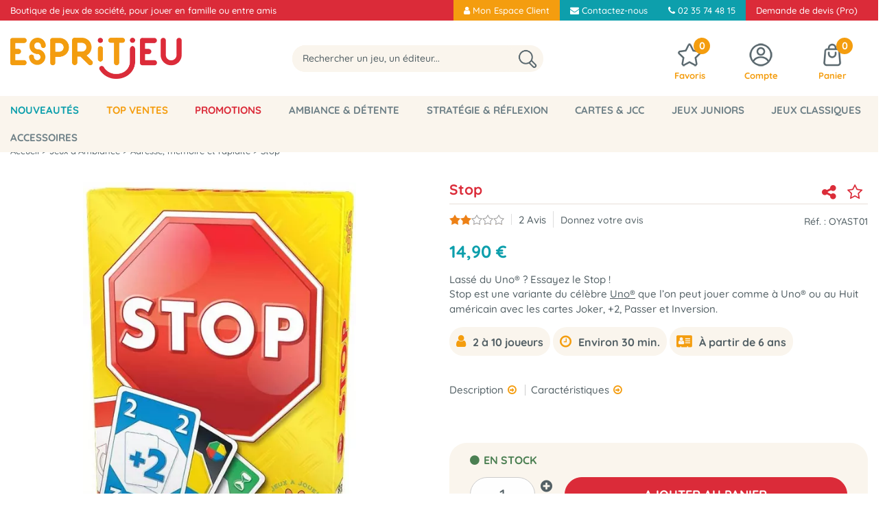

--- FILE ---
content_type: text/html; charset=iso-8859-1
request_url: https://www.espritjeu.com/jeu-de-societe/stop-jeu-oya.html
body_size: 28357
content:
<!doctype html><html itemscope="" itemtype="http://schema.org/WebPage" lang="fr"><head>
	<title>Stop - Jeu de soci&eacute;t&eacute; Oya - Boutique Espritjeu.com</title><meta http-equiv="Content-Type" content="text/html; charset=iso-8859-1" /><meta name="description" lang="fr" content="Stop est une variante du célèbre Uno® que l&amp;rsquo;on peut jouer comme à Uno® ou au Huit américain avec les cartes Joker, +2, Passer et Inversion." /><meta name="keywords" xml:lang="fr" content="uno solo" />
<meta http-equiv="content-language" content="fr" /><meta name="language" content="fr" /><meta name="globalsign-domain-verification" content="qTvQi1x95dKYQD4iuknShJmabrLryeIGujAvyp1JM9" /><meta http-equiv="X-UA-Compatible" content="IE=edge" /><meta property='og:image' content='https://www.espritjeu.com/upload/image/stop-p-image-60987-moyenne.jpg' />	   <link rel="apple-touch-icon" sizes="57x57" href="/favicons/favicon.57x57.png?1731696781" >
	   <link rel="apple-touch-icon" sizes="60x60" href="/favicons/favicon.60x60.png?1731696781" >
	   <link rel="apple-touch-icon" sizes="72x72" href="/favicons/favicon.72x72.png?1731696781" >
	   <link rel="apple-touch-icon" sizes="76x76" href="/favicons/favicon.76x76.png?1731696781" >
	   <link rel="apple-touch-icon" sizes="114x114" href="/favicons/favicon.114x114.png?1731696781" >
	   <link rel="apple-touch-icon" sizes="120x120" href="/favicons/favicon.120x120.png?1731696781" >
	   <link rel="apple-touch-icon" sizes="144x144" href="/favicons/favicon.144x144.png?1731696781" >
	   <link rel="apple-touch-icon" sizes="152x152" href="/favicons/favicon.152x152.png?1731696781" >
	   <link rel="apple-touch-icon" sizes="180x180" href="/favicons/favicon.180x180.png?1731696781" >
	   <link rel="icon" sizes="16x16" href="/favicons/favicon.16x16.png?1731696781" >
	   <link rel="icon" sizes="24x24" href="/favicons/favicon.24x24.png?1731696781" >
	   <link rel="icon" sizes="32x32" href="/favicons/favicon.32x32.png?1731696781" >
	   <link rel="icon" sizes="96x96" href="/favicons/favicon.96x96.png?1731696781" >
	   <link rel="icon" sizes="192x192" href="/favicons/favicon.192x192.png?1731696781" >
	   <link rel="manifest" href="/favicons/manifest.json">
	   <meta name="msapplication-TileImage" content="/favicons/favicon.png?1731696781" />
	   <meta name="msapplication-config" content="/favicons/browserconfig.xml"/>
		<base href="https://www.espritjeu.com/dhtml/" /><meta name="google-site-verification" content="P-cy7H9QN9eM7ppjJFYd0ATWFOogENmSttTPpR6tRFs" /><meta name="msvalidate.01" content="6E50B3F9FCD4882C937333C6EF717D1E" /><meta property="fb:page_id" content="espritjeu" />	   <meta content="width=device-width, initial-scale=1, minimum-scale=1, maximum-scale=1, user-scalable=no" name="viewport">
			<meta name="format-detection" content="telephone=no">
	<link rel="canonical" href="https://www.espritjeu.com/jeu-de-societe/stop-jeu-oya.html" /><meta property="og:title" content="Stop - Jeu de soci&eacute;t&eacute; Oya - Boutique Espritjeu.com" /><meta property="og:description" content="Stop est une variante du c&eacute;l&egrave;bre Uno&reg; que l&amp;rsquo;on peut jouer comme &agrave; Uno&reg; ou au Huit am&eacute;ricain avec les cartes Joker, +2, Passer et Inversion." /><meta property="og:type" content="website" /><meta property="og:url" content="https://www.espritjeu.com/jeu-de-societe/stop-jeu-oya.html" /><meta property="og:site_name" content="Esprit Jeu.com" /><script type="text/javascript">
var param=new Object;

		function trad(name)
		{
			if(typeof(window.tTrad)=="undefined") {
				window.tTrad = new Array();
			}
			
			if(typeof(window.tTrad[name])!="undefined")
			{
				return window.tTrad[name];
			}
			else
			{
				  $.ajax({
				    url: "/ajax/get_traduction.php",
				    data: { 'name': name,
				    'fromweb':'web'},
				    async: false,
				    success: function(data) {
						window.tTrad[name] = data;
				    }
				  });

				return window.tTrad[name];
			}
		}
	   function tradn(name, n)
		{
			var sText = "";
			$.ajax({
				url: "/ajax/get_traduction.php",
				data: { 'name': name,
				'fromweb':'web', 'n': n},
				async: false,
				success: function(data) {
					sText = data;
				}
			});

			return sText;
		}var tTrad=[]
tTrad["16_client_actionco_lecture"]="Lecture";
tTrad["aucun_resultat"]="Aucune correspondance trouvée";
tTrad["fermer_fenetre"]="Fermer la fenêtre";
tTrad["indisponible"]="Indisponible";
tTrad["soit_un_total_de"]="soit un total de";
tTrad["general_mmin_1"]="Jan";
tTrad["general_mmin_10"]="Oct";
tTrad["general_mmin_11"]="Nov";
tTrad["general_mmin_12"]="Dec";
tTrad["general_mmin_2"]="Fev";
tTrad["general_mmin_3"]="Mar";
tTrad["general_mmin_4"]="Avr";
tTrad["general_mmin_5"]="Mai";
tTrad["general_mmin_6"]="Juin";
tTrad["general_mmin_7"]="Juil";
tTrad["general_mmin_8"]="Aou";
tTrad["general_mmin_9"]="Sep";
tTrad["dimanche"]="Dimanche";
tTrad["lundi"]="Lundi";
tTrad["mardi"]="Mardi";
tTrad["mercredi"]="Mercredi";
tTrad["jeudi"]="Jeudi";
tTrad["vendredi"]="Vendredi";
tTrad["samedi"]="Samedi";
tTrad["tri_par"]="Trier par";
tTrad["filtre_effacer"]="Effacer";
tTrad["selectionner_une_taille"]="Vous devez <strong>faire votre sélection</strong> afin de pouvoir l'ajouter au panier";
tTrad["cet_article_nest_pas_commandable"]="Cet article n'est <strong>pas commandable actuellement</strong>, merci de votre compréhension";
tTrad["email_incorrect"]="E-mail incorrect";
tTrad["chargement_en_cours"]="Chargement en cours";
tTrad["reculer"]="Reculer";
tTrad["pause"]="Pause";
tTrad["stop"]="Stop";
tTrad["avancer"]="Avancer";
tTrad["pour_realiser_une_recherche_le_code_postal_ou_la_ville_est_obli"]="Pour réaliser une recherche, le code postal ou la ville est obligatoire.";
tTrad["confirmation_du_numero_de_telephone"]="Confirmation du numéro de téléphone";
tTrad["veuillez_selectionner_un_point_relais"]="Veuillez sélectionner un Point Relais !";
tTrad["dimanche_min"]="Di";
tTrad["jeudi_min"]="Je";
tTrad["lundi_min"]="Lu";
tTrad["mardi_min"]="Ma";
tTrad["mercredi_min"]="Me";
tTrad["samedi_min"]="Sa";
tTrad["vendredi_min"]="Ve";
tTrad["mobile_accept_cgv"]="Pour finaliser votre commande, vous devez accépter les conditions générales de vente";
tTrad["captcha_invalide"]="Caractères invalides";
tTrad["pattern_general"]="Général";
tTrad["pattern_societe"]="Société";
tTrad["n_articles_sur"]="{$n} article(s) sur";
tTrad["retrait_en_magasin"]="Retrait magasin";
tTrad["e_reservation"]="E-réservation";

var url_theme="../themes/html/";
var param=new Object;
</script>
<link href="/themes/html_responsive/fonts/bebasneue_bold-webfont.ttf" as="font" type="font/ttf" crossorigin><link href="/themes/html_responsive/fonts/bebasneue_bold-webfont.svg" as="font" type="font/svg" crossorigin><link href="/themes/html_responsive/fonts/bebasneue_bold-webfont.eot" as="font" type="font/eot" crossorigin><link href="/themes/html_responsive/fonts/bebasneue_bold-webfont.woff2" as="font" type="font/woff2" crossorigin><link href="/themes/html_responsive/fonts/bebasneue_bold-webfont.woff" as="font" type="font/woff" crossorigin><link href="/themes/html_responsive/fonts/bebasneue_regular-webfont.ttf" as="font" type="font/ttf" crossorigin><link href="/themes/html_responsive/fonts/bebasneue_regular-webfont.eot" as="font" type="font/eot" crossorigin><link href="/themes/html_responsive/fonts/bebasneue_regular-webfont.svg" as="font" type="font/svg" crossorigin><link href="/themes/html_responsive/fonts/bebasneue_regular-webfont.woff2" as="font" type="font/woff2" crossorigin><link href="/themes/html_responsive/fonts/bebasneue_regular-webfont.woff" as="font" type="font/woff" crossorigin><link href="/themes/html_responsive/fonts/Boogaloo-Regular-webfont.svg" as="font" type="font/svg" crossorigin><link href="/themes/html_responsive/fonts/Boogaloo-Regular-webfont.woff" as="font" type="font/woff" crossorigin><link href="/themes/html_responsive/fonts/Boogaloo-Regular-webfont.eot" as="font" type="font/eot" crossorigin><link href="/themes/html_responsive/fonts/Boogaloo-Regular-webfont.ttf" as="font" type="font/ttf" crossorigin><link href="/themes/html_responsive/fonts/Dosis-Bold.ttf" as="font" type="font/ttf" crossorigin><link href="/themes/html_responsive/fonts/Dosis-Bold.eot" as="font" type="font/eot" crossorigin><link href="/themes/html_responsive/fonts/Dosis-Bold.woff2" as="font" type="font/woff2" crossorigin><link href="/themes/html_responsive/fonts/Dosis-Bold.woff" as="font" type="font/woff" crossorigin><link href="/themes/html_responsive/fonts/Dosis-Bold.svg" as="font" type="font/svg" crossorigin><link href="/themes/html_responsive/fonts/Dosis-ExtraBold.woff2" as="font" type="font/woff2" crossorigin><link href="/themes/html_responsive/fonts/Dosis-ExtraBold.eot" as="font" type="font/eot" crossorigin><link href="/themes/html_responsive/fonts/Dosis-ExtraBold.ttf" as="font" type="font/ttf" crossorigin><link href="/themes/html_responsive/fonts/Dosis-ExtraBold.svg" as="font" type="font/svg" crossorigin><link href="/themes/html_responsive/fonts/Dosis-ExtraBold.woff" as="font" type="font/woff" crossorigin><link href="/themes/html_responsive/fonts/Dosis-ExtraLight.woff" as="font" type="font/woff" crossorigin><link href="/themes/html_responsive/fonts/Dosis-ExtraLight.woff2" as="font" type="font/woff2" crossorigin><link href="/themes/html_responsive/fonts/Dosis-ExtraLight.eot" as="font" type="font/eot" crossorigin><link href="/themes/html_responsive/fonts/Dosis-ExtraLight.ttf" as="font" type="font/ttf" crossorigin><link href="/themes/html_responsive/fonts/Dosis-ExtraLight.svg" as="font" type="font/svg" crossorigin><link href="/themes/html_responsive/fonts/Dosis-Light.woff2" as="font" type="font/woff2" crossorigin><link href="/themes/html_responsive/fonts/Dosis-Light.eot" as="font" type="font/eot" crossorigin><link href="/themes/html_responsive/fonts/Dosis-Light.woff" as="font" type="font/woff" crossorigin><link href="/themes/html_responsive/fonts/Dosis-Light.ttf" as="font" type="font/ttf" crossorigin><link href="/themes/html_responsive/fonts/Dosis-Light.svg" as="font" type="font/svg" crossorigin><link href="/themes/html_responsive/fonts/Dosis-Medium.eot" as="font" type="font/eot" crossorigin><link href="/themes/html_responsive/fonts/Dosis-Medium.ttf" as="font" type="font/ttf" crossorigin><link href="/themes/html_responsive/fonts/Dosis-Medium.woff" as="font" type="font/woff" crossorigin><link href="/themes/html_responsive/fonts/Dosis-Medium.woff2" as="font" type="font/woff2" crossorigin><link href="/themes/html_responsive/fonts/Dosis-Medium.svg" as="font" type="font/svg" crossorigin><link href="/themes/html_responsive/fonts/Dosis-Regular.eot" as="font" type="font/eot" crossorigin><link href="/themes/html_responsive/fonts/Dosis-Regular.woff2" as="font" type="font/woff2" crossorigin><link href="/themes/html_responsive/fonts/Dosis-Regular.woff" as="font" type="font/woff" crossorigin><link href="/themes/html_responsive/fonts/Dosis-Regular.svg" as="font" type="font/svg" crossorigin><link href="/themes/html_responsive/fonts/Dosis-Regular.ttf" as="font" type="font/ttf" crossorigin><link href="/themes/html_responsive/fonts/Dosis-SemiBold.eot" as="font" type="font/eot" crossorigin><link href="/themes/html_responsive/fonts/Dosis-SemiBold.woff2" as="font" type="font/woff2" crossorigin><link href="/themes/html_responsive/fonts/Dosis-SemiBold.woff" as="font" type="font/woff" crossorigin><link href="/themes/html_responsive/fonts/Dosis-SemiBold.ttf" as="font" type="font/ttf" crossorigin><link href="/themes/html_responsive/fonts/Dosis-SemiBold.svg" as="font" type="font/svg" crossorigin><link href="/themes/html_responsive/fonts/muli-bold-webfont.ttf" as="font" type="font/ttf" crossorigin><link href="/themes/html_responsive/fonts/muli-bold-webfont.svg" as="font" type="font/svg" crossorigin><link href="/themes/html_responsive/fonts/muli-bold-webfont.eot" as="font" type="font/eot" crossorigin><link href="/themes/html_responsive/fonts/muli-bold-webfont.woff2" as="font" type="font/woff2" crossorigin><link href="/themes/html_responsive/fonts/muli-bold-webfont.woff" as="font" type="font/woff" crossorigin><link href="/themes/html_responsive/fonts/muli-webfont.ttf" as="font" type="font/ttf" crossorigin><link href="/themes/html_responsive/fonts/muli-webfont.svg" as="font" type="font/svg" crossorigin><link href="/themes/html_responsive/fonts/muli-webfont.woff2" as="font" type="font/woff2" crossorigin><link href="/themes/html_responsive/fonts/muli-webfont.eot" as="font" type="font/eot" crossorigin><link href="/themes/html_responsive/fonts/muli-webfont.woff" as="font" type="font/woff" crossorigin><link href="/themes/html_responsive/fonts/OpenSans-Bold-webfont.ttf" as="font" type="font/ttf" crossorigin><link href="/themes/html_responsive/fonts/OpenSans-Bold-webfont.svg" as="font" type="font/svg" crossorigin><link href="/themes/html_responsive/fonts/OpenSans-Bold-webfont.eot" as="font" type="font/eot" crossorigin><link href="/themes/html_responsive/fonts/OpenSans-Bold-webfont.woff" as="font" type="font/woff" crossorigin><link href="/themes/html_responsive/fonts/OpenSans-CondBold-webfont.eot" as="font" type="font/eot" crossorigin><link href="/themes/html_responsive/fonts/OpenSans-CondBold-webfont.woff" as="font" type="font/woff" crossorigin><link href="/themes/html_responsive/fonts/OpenSans-CondBold-webfont.svg" as="font" type="font/svg" crossorigin><link href="/themes/html_responsive/fonts/OpenSans-CondBold-webfont.ttf" as="font" type="font/ttf" crossorigin><link href="/themes/html_responsive/fonts/OpenSans-CondLight-webfont.eot" as="font" type="font/eot" crossorigin><link href="/themes/html_responsive/fonts/OpenSans-CondLight-webfont.ttf" as="font" type="font/ttf" crossorigin><link href="/themes/html_responsive/fonts/OpenSans-CondLight-webfont.woff" as="font" type="font/woff" crossorigin><link href="/themes/html_responsive/fonts/OpenSans-CondLight-webfont.svg" as="font" type="font/svg" crossorigin><link href="/themes/html_responsive/fonts/OpenSans-Regular-webfont.ttf" as="font" type="font/ttf" crossorigin><link href="/themes/html_responsive/fonts/OpenSans-Regular-webfont.svg" as="font" type="font/svg" crossorigin><link href="/themes/html_responsive/fonts/OpenSans-Regular-webfont.eot" as="font" type="font/eot" crossorigin><link href="/themes/html_responsive/fonts/OpenSans-Regular-webfont.woff" as="font" type="font/woff" crossorigin><link href="/themes/html_responsive/fonts/Orkney Bold.eot" as="font" type="font/eot" crossorigin><link href="/themes/html_responsive/fonts/Orkney Bold.woff2" as="font" type="font/woff2" crossorigin><link href="/themes/html_responsive/fonts/Orkney Bold.woff" as="font" type="font/woff" crossorigin><link href="/themes/html_responsive/fonts/Orkney Bold.ttf" as="font" type="font/ttf" crossorigin><link href="/themes/html_responsive/fonts/Orkney Regular.eot" as="font" type="font/eot" crossorigin><link href="/themes/html_responsive/fonts/Orkney Regular.woff" as="font" type="font/woff" crossorigin><link href="/themes/html_responsive/fonts/Orkney Regular.woff2" as="font" type="font/woff2" crossorigin><link href="/themes/html_responsive/fonts/Orkney Regular.ttf" as="font" type="font/ttf" crossorigin><link href="/themes/html_responsive/fonts/Quicksand-Bold.eot" as="font" type="font/eot" crossorigin><link href="/themes/html_responsive/fonts/Quicksand-Bold.ttf" as="font" type="font/ttf" crossorigin><link href="/themes/html_responsive/fonts/Quicksand-Bold.woff2" as="font" type="font/woff2" crossorigin><link href="/themes/html_responsive/fonts/Quicksand-Bold.woff" as="font" type="font/woff" crossorigin><link href="/themes/html_responsive/fonts/Quicksand-Bold.svg" as="font" type="font/svg" crossorigin><link href="/themes/html_responsive/fonts/Quicksand-Light.woff2" as="font" type="font/woff2" crossorigin><link href="/themes/html_responsive/fonts/Quicksand-Light.woff" as="font" type="font/woff" crossorigin><link href="/themes/html_responsive/fonts/Quicksand-Light.eot" as="font" type="font/eot" crossorigin><link href="/themes/html_responsive/fonts/Quicksand-Light.svg" as="font" type="font/svg" crossorigin><link href="/themes/html_responsive/fonts/Quicksand-Light.ttf" as="font" type="font/ttf" crossorigin><link href="/themes/html_responsive/fonts/Quicksand-Medium.woff" as="font" type="font/woff" crossorigin><link href="/themes/html_responsive/fonts/Quicksand-Medium.woff2" as="font" type="font/woff2" crossorigin><link href="/themes/html_responsive/fonts/Quicksand-Medium.eot" as="font" type="font/eot" crossorigin><link href="/themes/html_responsive/fonts/Quicksand-Medium.ttf" as="font" type="font/ttf" crossorigin><link href="/themes/html_responsive/fonts/Quicksand-Medium.svg" as="font" type="font/svg" crossorigin><link href="/themes/html_responsive/fonts/Quicksand-Regular.woff2" as="font" type="font/woff2" crossorigin><link href="/themes/html_responsive/fonts/Quicksand-Regular.eot" as="font" type="font/eot" crossorigin><link href="/themes/html_responsive/fonts/Quicksand-Regular.svg" as="font" type="font/svg" crossorigin><link href="/themes/html_responsive/fonts/Quicksand-Regular.woff" as="font" type="font/woff" crossorigin><link href="/themes/html_responsive/fonts/Quicksand-Regular.ttf" as="font" type="font/ttf" crossorigin><link href="/themes/html_responsive/fonts/Quicksand-SemiBold.woff2" as="font" type="font/woff2" crossorigin><link href="/themes/html_responsive/fonts/Quicksand-SemiBold.woff" as="font" type="font/woff" crossorigin><link href="/themes/html_responsive/fonts/Quicksand-SemiBold.eot" as="font" type="font/eot" crossorigin><link href="/themes/html_responsive/fonts/Quicksand-SemiBold.ttf" as="font" type="font/ttf" crossorigin><link href="/themes/html_responsive/fonts/Quicksand-SemiBold.svg" as="font" type="font/svg" crossorigin><link href="/themes/html_responsive/fonts/Roboto-Bold-webfont.eot" as="font" type="font/eot" crossorigin><link href="/themes/html_responsive/fonts/Roboto-Bold-webfont.woff" as="font" type="font/woff" crossorigin><link href="/themes/html_responsive/fonts/Roboto-Bold-webfont.svg" as="font" type="font/svg" crossorigin><link href="/themes/html_responsive/fonts/Roboto-Bold-webfont.ttf" as="font" type="font/ttf" crossorigin><link href="/themes/html_responsive/fonts/Roboto-Regular-webfont.ttf" as="font" type="font/ttf" crossorigin><link href="/themes/html_responsive/fonts/Roboto-Regular-webfont.svg" as="font" type="font/svg" crossorigin><link href="/themes/html_responsive/fonts/Roboto-Regular-webfont.woff" as="font" type="font/woff" crossorigin><link href="/themes/html_responsive/fonts/Roboto-Regular-webfont.eot" as="font" type="font/eot" crossorigin><link href="/themes/html_responsive/fonts/sourcesanspro-bold-webfont.eot" as="font" type="font/eot" crossorigin><link href="/themes/html_responsive/fonts/sourcesanspro-bold-webfont.woff" as="font" type="font/woff" crossorigin><link href="/themes/html_responsive/fonts/sourcesanspro-bold-webfont.ttf" as="font" type="font/ttf" crossorigin><link href="/themes/html_responsive/fonts/sourcesanspro-bold-webfont.svg" as="font" type="font/svg" crossorigin><link href="/themes/html_responsive/fonts/sourcesanspro-bold-webfont.woff2" as="font" type="font/woff2" crossorigin><link  href="https://www.espritjeu.com/themes/html/css/web.all.css?t=1766996798&p=admin_o8&r=1" rel="stylesheet" type="text/css" />
<link  href="https://www.espritjeu.com/themes/html/css/fiche_article.all.css?t=1698227582&p=admin_o8&r=1" rel="stylesheet" type="text/css" />
<link  href="https://www.espritjeu.com/themes/html_responsive/modeles/65/css/custom.all.css?t=1767883770&p=admin_o8&r=1" rel="stylesheet" type="text/css" />
<link  href="https://www.espritjeu.com/themes/html/css/spe.all.css?t=1764342871&p=admin_o8&r=1" rel="stylesheet" type="text/css" />
<link  href="https://www.espritjeu.com/themes/html/css/lib.all.css?t=1557412506&p=admin_o8&r=1" rel="stylesheet" type="text/css" />
<script src="../javascript/jquery-1.8.3.min+lazyload.js?t=1579863408" type="text/javascript"></script>			<style class="editor-css">
				.row:not(.expanded), .row:not(.expanded) .row:not(.expanded)
				{
					max-width:1380px !important;
				}
			</style>
			<script type="text/javascript">
		function del(){
			var texte = "Êtes-vous sûr de vouloir supprimer ?";
			return confirm(texte);
		}
    </script>
    	    <script type="text/javascript">
		// Redefine console.log()
		// {{{ COR : [TK15955]
		window.console.log = function (text) {};
		window.console.info = function (text) {};
		window.console.warn = function (text) {};
		window.console.error = function (text) {};
		window.dump=function(obj){};
		window.msg=function(obj){};
		// COR }}}
    </script>
    

	<script>
		/**
		* Envoi les informations dans le dataLayer avec le bon format (structure de données).
		*/
		function gtag()
		{
			// {{{ COR : [TK15976]
			window.dataLayer = window.dataLayer || [];
			if (window.dataLayer.length > 0)
			{
			window.dataLayer.push(arguments);
			}
			// COR }}}
		}

		/**
		* Mettre à jour le dataLayer avec les informations de consentement de l'utilisateur.
		*
		* @param object oConsent : Les consentements / cookies acceptés ou refusés.
		* @param string sMode : Mode initialisation (default) ou mise à jour (update).
		*/
		function sendGtmConsent(oConsent = {}, sMode = 'default')
		{
			gtag('consent', sMode, {
				// Cookies publicitaires
				'ad_storage'				: oConsent.ad_storage,
				// {{{ COR : [TK15999]
				// Cookies publicitaires (Google)
				'ad_user_data'				: oConsent.ad_user_data,
				// Cookies publicitaires (Personnalisées)
				'ad_personalization'		: oConsent.ad_personalization,
				// COR }}}
				// Cookies statistiques
				'analytics_storage'			: oConsent.analytics_storage,
				// Cookies techniques
				'functionality_storage'		: oConsent.functionality_storage,
				// Cookies de personnalisation
				'personalization_storage'	: oConsent.personalization_storage,
				// Cookies de sécurité
				'security_storage'			: oConsent.security_storage
			});
		}
	</script>
			<script>
			// {{{ COR : [TK15688]
			var iGtmAddEventGa4 = 1;
			var iVersionDataLayerGa4 = 2;
			// COR }}}

			window.dataLayer = [{"ecomm_prodid":3323,"ecomm_prodref":"OYAST01","ecomm_pagetype":"product","ecomm_totalvalue":14.9},{"product":{"product_id":3323,"product_ref":"OYAST01","name":"Stop","brand":"Oya","commercial_category":"Coin des Juniors","thematic_category":"Adresse, m\u00e9moire et rapidit\u00e9","sub_thematic_category":"Plis \/ Lev\u00e9es \/ D\u00e9fausse","unit_price":14.9,"currency":"EUR"}},{"event":"view_item","ecommerce":{"currency":"EUR","value":14.9,"items":[{"item_id":"OYAST01","item_name":"Stop","affiliation":"OYAPARIS","currency":"EUR","discount":0,"item_brand":"Oya","item_variant":"","price":14.9,"quantity":1,"item_category":"Jeux dAmbiance","item_category2":"Adresse, m\u00e9moire et rapidit\u00e9"}]}}];

			// {{{ COR : [TK15844] [EVO1382]
			// {{{ COR : [TK15962]
			// COR }}}
	
			var oConsent = {
				ad_storage 				: 'denied',
				// {{{ COR : [TK15999]
				ad_user_data 			: 'denied',
				ad_personalization 		: 'denied',
				// COR }}}
				analytics_storage 		: 'denied',
				functionality_storage 	: 'granted',
				personalization_storage : 'denied',
				security_storage 		: 'denied',
			};
			// Mettre à jour le consentement de l'utilisateur au niveau des cookies dans GTM
			// {{{ SPE : [#33138]
			// Gestion des cookies faite par Cookiebot (TC48966)
			// sendGtmConsent(oConsent, 'default');
			// SPE }}}
			// COR }}}
		</script>
		<!-- Google Tag Manager -->
<script>(function(w,d,s,l,i){w[l]=w[l]||[];w[l].push({'gtm.start':
new Date().getTime(),event:'gtm.js'});var f=d.getElementsByTagName(s)[0],
j=d.createElement(s),dl=l!='dataLayer'?'&l='+l:'';j.async=true;j.src=
'https://www.googletagmanager.com/gtm.js?id='+i+dl;f.parentNode.insertBefore(j,f);
})(window,document,'script','dataLayer','GTM-KBJ5D2F');</script>
<!-- End Google Tag Manager --></head>
<body 
class="html_responsive modele_65
article_3323 
fiche_article 
os_mac nav_chrome rev_131
non_identifie
langue_1" 
data-responsive="1"
>
<!-- Google Tag Manager (noscript) -->
<noscript><iframe src="https://www.googletagmanager.com/ns.html?id=GTM-KBJ5D2F"
height="0" width="0" style="display:none;visibility:hidden"></iframe></noscript>
<!-- End Google Tag Manager (noscript) -->
<div
class="off-canvas mobile_menu position-left  is-closed"
id="offCanvas" data-off-canvas data-transition="overlap"
data-content-scroll="true"
>
<div class="row mobile_menu_header expanded align-middle">
<div class="column text-center">
<span class="mobile_menu_title" data-close data-default="Esprit Jeu.com">
Esprit Jeu.com
</span>
</div>
<div class="column mobile_menu_close shrink align-right text-right">
<span aria-hidden="true" data-close>
<i class="pop-close"></i>
</span>
</div>
</div>
<div class="row mobile_menu_content expanded">
<div class="column no-padding">
<ul class="menu vertical icons icon-left jq-drilldown drilldown">
<li class="mobile_menu_principal jq-drilldown-item
is-drilldown-submenu-parent	has-no-icon"
>
<a
class="d-block boutonHautLien jq-drilldown-link"
href="https://www.espritjeu.com/toutes-les-nouveautes.html"
>
<span>Nouveautés</span>
</a>
<ul class="nested menu jq-drilldown-menu submenu is-drilldown-submenu invisible drilldown-submenu-cover-previous">
<li class="mobile_menu_see_all_link">
<a
class="d-block boutonHautLien jq-drilldown-link"
href="https://www.espritjeu.com/toutes-les-nouveautes.html"
>
<span>Tout voir : "Nouveautés"</span>
</a>
</li>
<li>
<span class="load-page" data-id="60937" data-language="1" data-exclude_web="1"></span>
</li>
</ul>
</li>
<li class="mobile_menu_principal jq-drilldown-item
is-drilldown-submenu-parent	has-no-icon"
>
<a
class="d-block boutonHautLien jq-drilldown-link"
href="https://www.espritjeu.com/le-top-des-ventes.html"
>
<span>Top Ventes</span>
</a>
<ul class="nested menu jq-drilldown-menu submenu is-drilldown-submenu invisible drilldown-submenu-cover-previous">
<li class="mobile_menu_see_all_link">
<a
class="d-block boutonHautLien jq-drilldown-link"
href="https://www.espritjeu.com/le-top-des-ventes.html"
>
<span>Tout voir : "Top Ventes"</span>
</a>
</li>
<li>
<span class="load-page" data-id="60936" data-language="1" data-exclude_web="1"></span>
</li>
</ul>
</li>
<li class="mobile_menu_principal jq-drilldown-item
is-drilldown-submenu-parent	has-no-icon"
>
<a
class="d-block boutonHautLien jq-drilldown-link"
href="https://www.espritjeu.com/promotions.html"
>
<span>Promotions</span>
</a>
<ul class="nested menu jq-drilldown-menu submenu is-drilldown-submenu invisible drilldown-submenu-cover-previous">
<li class="mobile_menu_see_all_link">
<a
class="d-block boutonHautLien jq-drilldown-link"
href="https://www.espritjeu.com/promotions.html"
>
<span>Tout voir : "Promotions"</span>
</a>
</li>
<li>
<span class="load-page" data-id="60940" data-language="1" data-exclude_web="1"></span>
</li>
</ul>
</li>
<li class="mobile_menu_principal jq-drilldown-item
is-drilldown-submenu-parent	has-no-icon"
>
<a
class="d-block boutonHautLien jq-drilldown-link"
href="https://www.espritjeu.com/jeux-dambiance.html"
>
<span>Ambiance & Détente</span>
</a>
<ul class="nested menu jq-drilldown-menu submenu is-drilldown-submenu invisible drilldown-submenu-cover-previous">
<li class="mobile_menu_see_all_link">
<a
class="d-block boutonHautLien jq-drilldown-link"
href="https://www.espritjeu.com/jeux-dambiance.html"
>
<span>Tout voir : "Ambiance & Détente"</span>
</a>
</li>
<li>
<span class="load-page" data-id="60935" data-language="1" data-exclude_web="1"></span>
</li>
</ul>
</li>
<li class="mobile_menu_principal jq-drilldown-item
is-drilldown-submenu-parent	has-no-icon"
>
<a
class="d-block boutonHautLien jq-drilldown-link"
href="https://www.espritjeu.com/jeux-de-strategie.html"
>
<span>Stratégie & Réflexion</span>
</a>
<ul class="nested menu jq-drilldown-menu submenu is-drilldown-submenu invisible drilldown-submenu-cover-previous">
<li class="mobile_menu_see_all_link">
<a
class="d-block boutonHautLien jq-drilldown-link"
href="https://www.espritjeu.com/jeux-de-strategie.html"
>
<span>Tout voir : "Stratégie & Réflexion"</span>
</a>
</li>
<li>
<span class="load-page" data-id="61752" data-language="1" data-exclude_web="1"></span>
</li>
</ul>
</li>
<li class="mobile_menu_principal jq-drilldown-item
is-drilldown-submenu-parent	has-no-icon"
>
<a
class="d-block boutonHautLien jq-drilldown-link"
href="https://www.espritjeu.com/cartes-et-jcc.html"
>
<span>Cartes & JCC</span>
</a>
<ul class="nested menu jq-drilldown-menu submenu is-drilldown-submenu invisible drilldown-submenu-cover-previous">
<li class="mobile_menu_see_all_link">
<a
class="d-block boutonHautLien jq-drilldown-link"
href="https://www.espritjeu.com/cartes-et-jcc.html"
>
<span>Tout voir : "Cartes & JCC"</span>
</a>
</li>
<li>
<span class="load-page" data-id="62546" data-language="1" data-exclude_web="1"></span>
</li>
</ul>
</li>
<li class="mobile_menu_principal jq-drilldown-item
is-drilldown-submenu-parent	has-no-icon"
>
<a
class="d-block boutonHautLien jq-drilldown-link"
href="https://www.espritjeu.com/jeux-pour-enfants.html"
>
<span>Jeux Juniors</span>
</a>
<ul class="nested menu jq-drilldown-menu submenu is-drilldown-submenu invisible drilldown-submenu-cover-previous">
<li class="mobile_menu_see_all_link">
<a
class="d-block boutonHautLien jq-drilldown-link"
href="https://www.espritjeu.com/jeux-pour-enfants.html"
>
<span>Tout voir : "Jeux Juniors"</span>
</a>
</li>
<li>
<span class="load-page" data-id="61753" data-language="1" data-exclude_web="1"></span>
</li>
</ul>
</li>
<li class="mobile_menu_principal jq-drilldown-item
is-drilldown-submenu-parent	has-no-icon"
>
<a
class="d-block boutonHautLien jq-drilldown-link"
href="https://www.espritjeu.com/jeux-classiques.html"
>
<span>Jeux classiques</span>
</a>
<ul class="nested menu jq-drilldown-menu submenu is-drilldown-submenu invisible drilldown-submenu-cover-previous">
<li class="mobile_menu_see_all_link">
<a
class="d-block boutonHautLien jq-drilldown-link"
href="https://www.espritjeu.com/jeux-classiques.html"
>
<span>Tout voir : "Jeux classiques"</span>
</a>
</li>
<li>
<span class="load-page" data-id="61754" data-language="1" data-exclude_web="1"></span>
</li>
</ul>
</li>
<li class="mobile_menu_principal jq-drilldown-item
is-drilldown-submenu-parent	has-no-icon"
>
<a
class="d-block boutonHautLien jq-drilldown-link"
href="https://www.espritjeu.com/les-accessoires-c654.html"
>
<span>Accessoires</span>
</a>
<ul class="nested menu jq-drilldown-menu submenu is-drilldown-submenu invisible drilldown-submenu-cover-previous">
<li class="mobile_menu_see_all_link">
<a
class="d-block boutonHautLien jq-drilldown-link"
href="https://www.espritjeu.com/les-accessoires-c654.html"
>
<span>Tout voir : "Accessoires"</span>
</a>
</li>
<li>
<span class="load-page" data-id="62698" data-language="1" data-exclude_web="1"></span>
</li>
</ul>
</li>
<li class="mobile_menu_separator"></li>
<li class="mobile_menu_secondaire">
<div class="row">
<style>
.top-link-item-62223 > a.lienHaut
{
}
.top-link-item-62223:hover > a.lienHaut
{
}
</style>
<div class="column small-12 large-shrink small-only-no-padding medium-only-no-padding top-link-item-62223"
>
<a
href="https://www.espritjeu.com/extranet/mon-compte.html"
class="lienHaut d-block"
>
<span class="menu-picto hide-for-small-only"><i class="fa fa-user"></i></span>
<span>Mon Espace Client</span>
</a>
</div>
<div class="column shrink no-padding show-for-large"><span class="separateur">|</span></div>
<style>
.top-link-item-62225 > a.lienHaut
{
}
.top-link-item-62225:hover > a.lienHaut
{
}
</style>
<div class="column small-12 large-shrink small-only-no-padding medium-only-no-padding top-link-item-62225"
>
<a
href="https://www.espritjeu.com/contactez-nous.html"
class="lienHaut d-block"
>
<span class="menu-picto hide-for-small-only"><i class="fa fa-envelope"></i></span>
<span>Contactez-nous</span>
</a>
</div>
<div class="column shrink no-padding show-for-large"><span class="separateur">|</span></div>
<style>
.top-link-item-61759 > a.lienHaut
{
}
.top-link-item-61759:hover > a.lienHaut
{
}
</style>
<div class="column small-12 large-shrink small-only-no-padding medium-only-no-padding top-link-item-61759"
>
<a
href="https://www.espritjeu.com/contactez-nous.html"
class="lienHaut d-block"
>
<span class="menu-picto hide-for-small-only"><i class="fa fa-phone"></i></span>
<span>02 35 74 48 15</span>
</a>
</div>
<div class="column shrink no-padding show-for-large"><span class="separateur">|</span></div>
<style>
.top-link-item-61746 > a.lienHaut
{
}
.top-link-item-61746:hover > a.lienHaut
{
}
</style>
<div class="column small-12 large-shrink small-only-no-padding medium-only-no-padding top-link-item-61746"
>
<a
href="https://www.espritjeu.com/demande-de-devis.html"
class="lienHaut d-block"
>
<span>Demande de devis (Pro)</span>
</a>
</div>
</div>
</li>
<li class="mobile_menu_separator"></li>
<li class="mobile_menu_compte jq-drilldown-item is-drilldown-submenu-parent">
<a class="mobile_menu_compte_login d-block boutonHautLien" href="acces.php">
<span class="menu-picto"><i class="fa fa-user"></i></span>
<span>Compte</span>
</a>
</li>
<li class="mobile_menu_favoris">
<a class="d-block boutonHautLien" href="mes_favoris2.php">
<span class="menu-picto"><i class="fa fa-heart"></i></span>
<span>
Favoris
(<span data-favoris-count>0</span>)
</span>
</a>
</li>
</ul>
</div>
</div>
</div>
<div class="off-canvas-content" data-off-canvas-content>
<div id="curseur" class="infobulle"></div>
<div id="cont-popup-ap">
<div id="popup-ap">
<div id="border-trans"></div>
<div id="ap-cont"></div>
</div>
</div>
<div class="jq_div_aff_cookies_disclaimer">
</div>
<div class="reveal large modal-container " id="modalSearchAutocomplete" data-reveal
data-close-on-click="1" data-overlay="1" data-close-on-esc=""
data-animation-in="fade-in fast"	data-animation-out="fade-out fast"	>
<div class="modal-title">
<div class="row  no-margin no-padding align-top">
<div class="column modal-title-text">
Rechercher un jeu, un éditeur...
</div>
<div class="column shrink align-right text-right no-padding">
<button class="position-relative" data-close aria-label="Close modal" type="button">
<span aria-hidden="true">
<i class="pop-close">&nbsp;</i>
</span>
</button>
</div>
</div>
</div>
<div class="modal-content margin-top-15">
<div class="row align-middle align-center">
<div class="column small-12 margin-bottom-15 medium-expand Head_recherche_container">
<form action="dhtml/resultat_recherche.php" method="get" name="form_recherche_autocomplete" class="row collapse expanded align-middle Head_recherche">
<div class="column small-12">
<div class="input-group no-margin">
<input name="keywords" autocomplete="off" type="text" class="recherche_deluxe_input no-margin input-text-search" value="" maxlength="255" />
<div class="input-group-button">
<input name="ok" type="submit" value="&nbsp;" class="button Head_rechBouton" />
<i class="fa fa-spinner fa-spin hide"></i>
</div>
</div>
</div>
</form>
</div>
</div>
<div class="row search_deluxe_bloc">
<div class="column no-result hide">
<span>Aucune correspondance trouvée</span>
</div>
<div class="column search_deluxe">
<div class="row search_deluxe_content">
<div class="column small-12 medium-shrink resultat">
<div class="row no-margin no-padding resultat_article margin-right-10">
<div class="column small-12 padded-columns">
<div class="row align-middle">
<div class="column small-12 no-padding small-text-left large-collapse medium-expand titre">
Produits correspondants
</div>
<div class="column small-12 medium-shrink small-text-left medium-text-right title-nb-product no-padding">
<a class="jq-search-more" href="">Voir les <span class="nb_product"></span> résultats <i class="fa fa-angle-right"></i></a>
</div>
</div>
</div>
<div class="column small-12 padded-columns">
<div class="row align-middle liste_article"></div>
</div>
</div>
<div class="row resultat_categorie no-margin no-padding">
<div class="column small-12 padded-columns">
<div class="row align-middle">
<div class="column small-12 titre no-padding">
Catégories
</div>
</div>
</div>
<div class="column small-12 padded-columns">
<ul class="liste_categorie"></ul>
</div>
</div>
</div>
<div class="column small-12 medium-expand suggestion_historique">
<div class="row suggests no-margin">
<div class="column small-12 padded-columns">
<div class="row align-middle">
<div class="column small-12 no-padding small-text-left large-collapse medium-expand titre">
Vous recherchez...
</div>
</div>
</div>
<div class="column small-12 padded-columns">
<div class="row list_suggests"></div>
</div>
</div>
<div class="row historique no-margin">
<div class="column small-12 padded-columns">
<div class="row align-middle">
<div class="column small-12 no-padding small-text-left large-collapse medium-expand titre">
Historique de recherche
</div>
</div>
</div>
<div class="column small-12 padded-columns">
<div class="row list_history"></div>
</div>
</div>
</div>
</div>
</div>
</div>
</div>
</div>
<script>
$(document).ready(function()
{
if (typeof bindLazyLoading == 'function')
{
$('#modalSearchAutocomplete').on('open.zf.reveal', function()
{
bindLazyLoading($(this)[0].querySelectorAll('img[loading="lazy"]'));
});
}
});
</script>
<div class="reveal large modal-container " id="modalAjoutPanier" data-reveal
data-close-on-click="" data-overlay="1" data-close-on-esc=""
data-animation-in="fade-in fast"	data-animation-out="fade-out fast"	>
<div class="modal-title">
<div class="row  no-margin no-padding align-top">
<div class="column modal-title-text">
<span class="popup-ajout-panier-titre">Vous avez ajouté ce produit dans votre panier :</span>
</div>
<div class="column shrink align-right text-right no-padding">
<button class="position-relative" data-close aria-label="Close modal" type="button">
<span aria-hidden="true">
<i class="pop-close">&nbsp;</i>
</span>
</button>
</div>
</div>
</div>
<div class="modal-content margin-top-15">
</div>
</div>
<script>
$(document).ready(function()
{
$('').on('click', function(){
$('#modalAjoutPanier').foundation('open');
});
if (typeof bindLazyLoading == 'function')
{
$('#modalAjoutPanier').on('open.zf.reveal', function()
{
bindLazyLoading($(this)[0].querySelectorAll('img[loading="lazy"]'));
});
}
});
</script>
<div id='boite_message_boite' style='display:none; z-index:2000000000; width:300px; '> </div>
<div id='boite_message_fond' style='position:absolute;display:block; z-index:1000000000; top:0px;left:0px;width:0px;height:0px; background-color:#ffffff;filter :alpha(opacity=0);opacity:0;'>
<input type="hidden" id="id_menu_en_cours" value="3323" />
</div>
<div class="fond-page" name="top">
<div class="hide overlay_menu"></div>
<div id="preHeader" class="no-margin">
<div class="preHeader_contenu">
<style>.id-usr-ihscp{text-transform:none !important;font-size:15px !important;color:rgb(255, 255, 255) !important;border-top-left-radius: !important;border-top-right-radius: !important;border-bottom-right-radius: !important;border-bottom-left-radius: !important;padding-right:15px !important;padding-left:15px !important;}.id-usr-izwrs{padding-top:5px !important;padding-bottom:5px !important;text-align:center !important;border-top-left-radius: !important;border-top-right-radius: !important;border-bottom-right-radius: !important;border-bottom-left-radius: !important;padding-right:0px !important;padding-left:0px !important;}.id-usr-inopk{border-top-left-radius: !important;border-top-right-radius: !important;border-bottom-right-radius: !important;border-bottom-left-radius: !important;justify-content:center !important;background-color:rgb(255, 185, 1);}.id-usr-il5t{text-transform:none !important;font-size:15px !important;color:rgb(255, 255, 255) !important;border-top-left-radius: !important;border-top-right-radius: !important;border-bottom-right-radius: !important;border-bottom-left-radius: !important;padding-right:15px !important;padding-left:15px !important;}.id-usr-izb7{text-transform:none !important;font-size:15px !important;color:rgb(255, 255, 255) !important;border-top-left-radius: !important;border-top-right-radius: !important;border-bottom-right-radius: !important;border-bottom-left-radius: !important;padding-right:15px !important;padding-left:15px !important;}.id-usr-i76ao{padding-top:5px !important;padding-bottom:5px !important;text-align:center !important;border-top-left-radius: !important;border-top-right-radius: !important;border-bottom-right-radius: !important;border-bottom-left-radius: !important;padding-right:0px !important;padding-left:0px !important;}.id-usr-ia0rh{text-transform:none !important;font-size:15px !important;color:rgb(255, 255, 255) !important;border-top-left-radius: !important;border-top-right-radius: !important;border-bottom-right-radius: !important;border-bottom-left-radius: !important;padding-right:15px !important;padding-left:15px !important;}.id-usr-ikdcq{border-top-left-radius: !important;border-top-right-radius: !important;border-bottom-right-radius: !important;border-bottom-left-radius: !important;justify-content:center !important;background-color:rgb(255, 185, 1);}.id-usr-i7bvt{border-top-left-radius: !important;border-top-right-radius: !important;border-bottom-right-radius: !important;border-bottom-left-radius: !important;justify-content:center !important;background-color:rgb(255, 185, 1);}.id-usr-i0b3m{padding-top:5px !important;padding-bottom:5px !important;text-align:center !important;border-top-left-radius: !important;border-top-right-radius: !important;border-bottom-right-radius: !important;border-bottom-left-radius: !important;padding-right:0px !important;padding-left:0px !important;}.id-usr-i12cp{text-transform:none !important;font-size:14px !important;color:rgb(255, 255, 255) !important;border-top-left-radius: !important;border-top-right-radius: !important;border-bottom-right-radius: !important;border-bottom-left-radius: !important;padding-right:15px !important;padding-left:15px !important;line-height:16px !important;}.id-usr-ibj5k{text-transform:none !important;font-size:15px !important;color:rgb(255, 255, 255) !important;border-top-left-radius: !important;border-top-right-radius: !important;border-bottom-right-radius: !important;border-bottom-left-radius: !important;padding-right:15px !important;padding-left:15px !important;}.id-usr-ia7jl{border-top-left-radius: !important;border-top-right-radius: !important;border-bottom-right-radius: !important;border-bottom-left-radius: !important;justify-content:center !important;background-color:rgb(255, 185, 1);}.id-usr-iljl1{padding-top:5px !important;padding-bottom:5px !important;text-align:center !important;border-top-left-radius: !important;border-top-right-radius: !important;border-bottom-right-radius: !important;border-bottom-left-radius: !important;padding-right:0px !important;padding-left:0px !important;}.id-usr-i6qko{text-transform:none !important;font-size:14px !important;color:rgb(255, 255, 255) !important;border-top-left-radius: !important;border-top-right-radius: !important;border-bottom-right-radius: !important;border-bottom-left-radius: !important;padding-right:15px !important;padding-left:15px !important;line-height:16px !important;}@media (min-width: 40em){.id-usr-ibj5k{font-size:18px !important;padding-right: !important;padding-top: !important;padding-bottom: !important;padding-left: !important;}.id-usr-i12cp{font-size:18px !important;padding-right: !important;padding-top: !important;padding-bottom: !important;padding-left: !important;}.id-usr-i0b3m{padding-top:5px !important;padding-bottom:5px !important;padding-right:0 !important;padding-left:0 !important;}.id-usr-i76ao{padding-top:5px !important;padding-bottom:5px !important;padding-right:0 !important;padding-left:0 !important;}.id-usr-ia0rh{font-size:18px !important;padding-right: !important;padding-top: !important;padding-bottom: !important;padding-left: !important;}.id-usr-izb7{font-size:18px !important;padding-right: !important;padding-top: !important;padding-bottom: !important;padding-left: !important;}.id-usr-il5t{font-size:18px !important;padding-right: !important;padding-top: !important;padding-bottom: !important;padding-left: !important;}.id-usr-izwrs{padding-top:5px !important;padding-bottom:5px !important;padding-right:0 !important;padding-left:0 !important;}.id-usr-ihscp{font-size:18px !important;padding-right: !important;padding-top: !important;padding-bottom: !important;padding-left: !important;}.id-usr-iljl1{padding-top:5px !important;padding-bottom:5px !important;padding-right:0 !important;padding-left:0 !important;}.id-usr-i6qko{font-size:18px !important;padding-right: !important;padding-top: !important;padding-bottom: !important;padding-left: !important;}}@media (min-width: 64em){.id-usr-ibj5k{font-size:22px !important;padding-right: !important;padding-left: !important;border-top-left-radius: !important;border-top-right-radius: !important;border-bottom-right-radius: !important;border-bottom-left-radius: !important;padding-top: !important;padding-bottom: !important;}.id-usr-i12cp{font-size:18px !important;padding-right: !important;padding-left: !important;border-top-left-radius: !important;border-top-right-radius: !important;border-bottom-right-radius: !important;border-bottom-left-radius: !important;padding-top: !important;padding-bottom: !important;line-height:22px !important;}.id-usr-i7bvt{background-color:#ffb901;border-top-left-radius: !important;border-top-right-radius: !important;border-bottom-right-radius: !important;border-bottom-left-radius: !important;}.id-usr-ikdcq{background-color:#ffb901;border-top-left-radius: !important;border-top-right-radius: !important;border-bottom-right-radius: !important;border-bottom-left-radius: !important;}.id-usr-ia0rh{font-size:22px !important;padding-right: !important;padding-left: !important;border-top-left-radius: !important;border-top-right-radius: !important;border-bottom-right-radius: !important;border-bottom-left-radius: !important;padding-top: !important;padding-bottom: !important;}.id-usr-izb7{font-size:22px !important;padding-right: !important;padding-left: !important;border-top-left-radius: !important;border-top-right-radius: !important;border-bottom-right-radius: !important;border-bottom-left-radius: !important;padding-top: !important;padding-bottom: !important;}.id-usr-il5t{font-size:22px !important;padding-right: !important;padding-left: !important;border-top-left-radius: !important;border-top-right-radius: !important;border-bottom-right-radius: !important;border-bottom-left-radius: !important;padding-top: !important;padding-bottom: !important;}.id-usr-inopk{background-color:#ffb901;border-top-left-radius: !important;border-top-right-radius: !important;border-bottom-right-radius: !important;border-bottom-left-radius: !important;}.id-usr-ihscp{font-size:22px !important;padding-right: !important;padding-left: !important;border-top-left-radius: !important;border-top-right-radius: !important;border-bottom-right-radius: !important;border-bottom-left-radius: !important;padding-top: !important;padding-bottom: !important;}.id-usr-ia7jl{background-color:#ffb901;border-top-left-radius: !important;border-top-right-radius: !important;border-bottom-right-radius: !important;border-bottom-left-radius: !important;}.id-usr-i6qko{font-size:18px !important;padding-right: !important;padding-left: !important;border-top-left-radius: !important;border-top-right-radius: !important;border-bottom-right-radius: !important;border-bottom-left-radius: !important;padding-top: !important;padding-bottom: !important;line-height:22px !important;}};</style>
</div>
</div>
<header id="header-head-fond" class="Head_fond">
<div data-sticky-container class="hide-for-large">
<div id="small-header" class="row align-middle"
data-sticky data-options="marginTop:0;" data-top-anchor="header-head-fond" 
data-sticky-on="small"
>
<div class="column small-12">
<div class="row collapse expanded align-middle">
<div class="column shrink colonne-small-menu">
<button type="button" data-toggle="offCanvas" style="cursor: pointer">
<i class="fa fa-bars fa-2x"></i>
</button>
</div>
<div class="column colonne-small-logo">
<a href="https://www.espritjeu.com/" id="id_accueil">
<img class="head_small_logo" src="/themes/html_responsive/modeles/65/img/logo/logo_mobile_1.png?t=1731653280" alt="https://www.espritjeu.com/" title="https://www.espritjeu.com/"/>
</a>
</div>
<div class="column shrink colonne-small-recherche">
<div class="head_item">
<a href="#">
<div class="head_item_picto d-block button-search">
<img data-lazy="/themes/html_responsive/modeles/65/img/public/btn-recherche.png" loading="lazy" onload="bindLazyLoading(this);" />
</div>
</a>
</div>
</div>
<div class="column shrink colonne-small-panier">
<div class="Head_panier head_item">
<div id="refresh_panier_header_mobile" class="d-block" data-cart-count>
<a href="panier.php">
<div class="head_item_badge highlight" data-cart-count>
0
</div>
<span class="d-block head_item_picto Head_panier_new">
<img data-lazy="/themes/html_responsive/modeles/65/img/public/picto-panier.png" loading="lazy" onload="bindLazyLoading(this);" />
</span>
<span class="d-block head_item_title show-for-large">
Panier
</span>
</a>
</div>
</div>
</div>
</div>
</div>
</div>
</div>
<div data-sticky-container class="show-for-large Head row expanded
no-share"
id="large-header">
<div class="column small-12 no-padding" 
data-sticky	data-options="marginTop:0;" data-top-anchor="start-sticky-menu"
data-sticky-on="large"
>
<div class="row collapse">
<div class="Head_topFond column small-12">
<div class="Head_top row align-justify">
<div class="Head_phrase column shrink">
Boutique de jeux de société, pour jouer en famille ou entre amis
</div>
<div class="Head_divers column  text-right">
<div class="Head_liens row expanded align-right align-middle">
<style>
.top-link-item-62223 > a.lienHaut
{
}
.top-link-item-62223:hover > a.lienHaut
{
}
</style>
<div class="column small-12 large-shrink small-only-no-padding medium-only-no-padding top-link-item-62223"
>
<a
href="https://www.espritjeu.com/extranet/mon-compte.html"
class="lienHaut d-block"
>
<span class="menu-picto hide-for-small-only"><i class="fa fa-user"></i></span>
<span>Mon Espace Client</span>
</a>
</div>
<div class="column shrink no-padding show-for-large"><span class="separateur">|</span></div>
<style>
.top-link-item-62225 > a.lienHaut
{
}
.top-link-item-62225:hover > a.lienHaut
{
}
</style>
<div class="column small-12 large-shrink small-only-no-padding medium-only-no-padding top-link-item-62225"
>
<a
href="https://www.espritjeu.com/contactez-nous.html"
class="lienHaut d-block"
>
<span class="menu-picto hide-for-small-only"><i class="fa fa-envelope"></i></span>
<span>Contactez-nous</span>
</a>
</div>
<div class="column shrink no-padding show-for-large"><span class="separateur">|</span></div>
<style>
.top-link-item-61759 > a.lienHaut
{
}
.top-link-item-61759:hover > a.lienHaut
{
}
</style>
<div class="column small-12 large-shrink small-only-no-padding medium-only-no-padding top-link-item-61759"
>
<a
href="https://www.espritjeu.com/contactez-nous.html"
class="lienHaut d-block"
>
<span class="menu-picto hide-for-small-only"><i class="fa fa-phone"></i></span>
<span>02 35 74 48 15</span>
</a>
</div>
<div class="column shrink no-padding show-for-large"><span class="separateur">|</span></div>
<style>
.top-link-item-61746 > a.lienHaut
{
}
.top-link-item-61746:hover > a.lienHaut
{
}
</style>
<div class="column small-12 large-shrink small-only-no-padding medium-only-no-padding top-link-item-61746"
>
<a
href="https://www.espritjeu.com/demande-de-devis.html"
class="lienHaut d-block"
>
<span>Demande de devis (Pro)</span>
</a>
</div>
</div>
</div>
</div>
</div>
<div
class="Head_bandeauMenu column small-12"
>
<div class="Head_bandeauFond" id="start-sticky-menu">
<div class="row align-middle">
<div class="column shrink colonne-large-logo">
<div class="Head_logo d-flex align-center-middle">
<a href="https://www.espritjeu.com/" id="id_accueil">
<img class="head_large_logo" data-lazy="/themes/html_responsive/modeles/65/img/logo/logo_header_1.png?t=1731653278" alt="https://www.espritjeu.com/" title="https://www.espritjeu.com/" loading="lazy" onload="bindLazyLoading(this)"/>
</a>
</div>
</div>
<div class="column colonne-large-recherche">
<div class="row expanded align-center align-middle collapse position-relative">
<div class="column small-7 Head_recherche_container text-right">
<div class="Head_recherche" id="head-recherche">
<form class="row collapse expanded align-middle" action="https://www.espritjeu.com/dhtml/resultat_recherche.php" method="get" name="form_recherche">
<div class="column small-12">
<div class="input-group no-margin button-search">
<input
data-doofinder="true"
name="keywords"
type="text"
maxlength="255"
placeholder="Rechercher un jeu, un éditeur..."
value=""
id="keywords_searchbar"
class="input-group-field input-text-search column no-margin"
autocomplete="keywords_searchbar"
>
<div class="input-group-button">
<button type="submit" class="button Head_rechBouton" value=""></button>
</div>
</div>
</div>
<div id="search-autocomplete" class="column small-12">
</div>
</form>
</div>
</div>
</div>
</div>
<div class="column head_item_container shrink colonne-large-pictos">
<div class="row expanded collapse align-right">
<div class="Head_favoris head_item column shrink" id="picto-favoris-header" onClick="window.location.href='mes_favoris2.php'"
data-hover="/themes/html_responsive/modeles/65/img/public/picto-favoris_hover.png" data-hover-item=".Head_favoris img">
<div class="head_item_badge highlight" data-favoris-count>
0
</div>
<span class="d-block head_item_picto">
<img data-lazy="/themes/html_responsive/modeles/65/img/public/picto-favoris.png" loading="lazy" onload="bindLazyLoading(this);"/>
</span>
<div class="head_item_title">
Favoris
</div>
</div>
<div class="Head_compte head_item column shrink" id="picto-compte-header"
data-hover="/themes/html_responsive/modeles/65/img/public/picto-compte_hover.png" data-hover-item=".Head_comptePicto_new img">
<a href="acces.php">
<span class="d-block head_item_picto Head_comptePicto_new">
<img data-lazy="/themes/html_responsive/modeles/65/img/public/picto-compte.png" loading="lazy" onload="bindLazyLoading(this);"/>
</span>
<span class="d-block head_item_title">
Compte
</span>
</a>
<div class="head_item_block">
<div class="row collapse">
<div class="head_item_block_title column">Se connecter</div>
</div>
<form class="row collapse" action="/dhtml/acces.php" method="post" name="form_compte" style="min-width: 300px">
<div class="column small-12">
<input class="" name="acces_mail" type="text" id="acces_mail" placeholder="Votre E-mail" />
</div>
<div class="column small-12">
<div class="row collapse">
<div class="column position-relative">
<input class="" name="acces_password" type="password" id="acces_password" placeholder="Mot de passe">
<span class="jqFaEye HeadFaEye PictoActionNew">
<a class=""><i class="fa fa-eye"></i></a>
</span>
</div>
</div>
</div>
<div class="column small-12">
<div class="row align-middle margin-bottom-20 rester_co"
>
<div class="">
<input 
name="acces_rester_co" 
id="input_rester_co_head" 
class="input_rester_co no-margin" 
type="checkbox" 
value="1"
>
<label for="input_rester_co_head" class="label_rester_co">
Rester connecté
</label>
<i class="picto_rester_co fa fa-question top"
data-tooltip 
data-click-open="true" 
tabindex="5" 
title="Cochez la case, afin de ne pas avoir besoin de vous reconnecter lors d'une prochaine visite."
></i>
</div>
</div>
</div>
<p>
<div class="column small-12">
<div class="row align-middle collapse">
<div class="column text-center">
<input type="submit" class="hide">
<span class="bouton5">
<a href="javascript:document.form_compte.submit();">
Connexion
</a>
</span>
</div>
</div>
</div>
</form>
<div class="row collapse align-justify margin-top-10">
<div class="column shrink">
<i class="fa fa-angle-right"></i> <a class="a-link-connexion" href="https://www.espritjeu.com/dhtml/mdp_oublie.php" id="id_oubli_password">Mot de passe oublié ?</a>
</div>
<div class="column shrink">
<i class="fa fa-angle-right"></i> <a id="id_creer_compte" class="a-link-connexion" href="dhtml/compte.php">Créer un compte</a>
</div>
</div>
</div>
</div>
<div class="Head_panier head_item column shrink no-hover" id="cont-panier-header" 
data-hover="/themes/html_responsive/modeles/65/img/public/picto-panier_hover.png" data-hover-item=".Head_panier_new img">
<div id="refresh_panier_header">
<a href="panier.php">
<div class="head_item_badge highlight" data-cart-count>
0
</div>
<span class="d-block head_item_picto Head_panier_new">
<img data-lazy="/themes/html_responsive/modeles/65/img/public/picto-panier.png" loading="lazy" onload="bindLazyLoading(this);" />
</span>
<span class="d-block head_item_title show-for-large">
Panier
</span>
</a>
</div>
<div class="head_item_block">
<div id="contenu-panier-header">
</div>
</div>
</div>
</div>
<script>
$(document).ready(function()
{
/* {{{ COR : [TK14058] */
$('.Head_comptePicto_new').on('click', function(event)
/* COR }}} */
{
/* {{{ COR : [TK13288] */
if (is_touch_device() && !isMobile())
/* COR }}} */
{
if ($(this).data('already-click'))
{
if (typeof event.startPropagation === 'function')
event.startPropagation();
}
else
{
$(this).data('already-click', 1);
event.preventDefault();
event.stopPropagation();
}
}
});
/* {{{ COR : [TK14058] */
$('.Head_panier_new').on('click', function(event)
/* COR }}} */
{
/* {{{ COR : [TK13288] */
if (is_touch_device() && !isMobile())
/* COR }}} */
{
if ($(this).data('already-click'))
{
if (typeof event.startPropagation === 'function')
event.startPropagation();
}
else
{
$(this).data('already-click', 1);
event.preventDefault();
event.stopPropagation();
}
}
});
});
</script>
</div>
</div>
</div>
<div class="Head_menu">
<div class="row">
<div class="column no-padding">
<div class="
menu_responsive
menu_type_perso
">
<ul class="menu menu-haut ">
<style>
ul.menu > li.menu-item-60937 > a.boutonHautLien
{
color: #0D9FAC !important;
}
ul.menu > li.menu-item-60937:hover > a.boutonHautLien
{
background-color: #0D9FAC !important;
color: #ffffff !important;
}
</style>
<li
data-delay="10"
data-toggle="submenu-60937"
class="
jq-menu-toggler
menu-item-60937
dropdown-full-width
jq-has-link
"
>
<a class="d-block boutonHautLien"
href="https://www.espritjeu.com/toutes-les-nouveautes.html"
>
Nouveautés
</a>
<div
data-toggler=".is-visible"
id="submenu-60937"
class="sub-menu-haut"
>
<ul
class="menu vertical "
>
<li class="menu-content">
<span class="load-page" data-id="60937" data-language="1" data-exclude_mobile="1"></span>
</li>
</ul>
</div>
</li>
<li class="sep-menu"></li>
<style>
ul.menu > li.menu-item-60936 > a.boutonHautLien
{
color: #F49D0F !important;
}
ul.menu > li.menu-item-60936:hover > a.boutonHautLien
{
background-color: #F49D0F !important;
color: #ffffff !important;
}
</style>
<li
data-delay="10"
data-toggle="submenu-60936"
class="
jq-menu-toggler
menu-item-60936
dropdown-full-width
jq-has-link
"
>
<a class="d-block boutonHautLien"
href="https://www.espritjeu.com/le-top-des-ventes.html"
>
Top Ventes
</a>
<div
data-toggler=".is-visible"
id="submenu-60936"
class="sub-menu-haut"
>
<ul
class="menu vertical "
>
<li class="menu-content">
<span class="load-page" data-id="60936" data-language="1" data-exclude_mobile="1"></span>
</li>
</ul>
</div>
</li>
<li class="sep-menu"></li>
<style>
ul.menu > li.menu-item-60940 > a.boutonHautLien
{
color: #DB2B39 !important;
}
ul.menu > li.menu-item-60940:hover > a.boutonHautLien
{
background-color: #DB2B39 !important;
color: #ffffff !important;
}
</style>
<li
data-delay="10"
data-toggle="submenu-60940"
class="
jq-menu-toggler
menu-item-60940
dropdown-full-width
jq-has-link
"
>
<a class="d-block boutonHautLien"
href="https://www.espritjeu.com/promotions.html"
>
Promotions
</a>
<div
data-toggler=".is-visible"
id="submenu-60940"
class="sub-menu-haut"
>
<ul
class="menu vertical "
>
<li class="menu-content">
<span class="load-page" data-id="60940" data-language="1" data-exclude_mobile="1"></span>
</li>
</ul>
</div>
</li>
<li class="sep-menu"></li>
<style>
ul.menu > li.menu-item-60935 > a.boutonHautLien
{
}
ul.menu > li.menu-item-60935:hover > a.boutonHautLien
{
}
</style>
<li
data-delay="10"
data-toggle="submenu-60935"
class="
jq-menu-toggler
menu-item-60935
dropdown-full-width
jq-has-link
"
>
<a class="d-block boutonHautLien"
href="https://www.espritjeu.com/jeux-dambiance.html"
>
Ambiance & Détente
</a>
<div
data-toggler=".is-visible"
id="submenu-60935"
class="sub-menu-haut"
>
<ul
class="menu vertical "
>
<li class="menu-content">
<span class="load-page" data-id="60935" data-language="1" data-exclude_mobile="1"></span>
</li>
</ul>
</div>
</li>
<li class="sep-menu"></li>
<style>
ul.menu > li.menu-item-61752 > a.boutonHautLien
{
}
ul.menu > li.menu-item-61752:hover > a.boutonHautLien
{
}
</style>
<li
data-delay="10"
data-toggle="submenu-61752"
class="
jq-menu-toggler
menu-item-61752
dropdown-full-width
jq-has-link
"
>
<a class="d-block boutonHautLien"
href="https://www.espritjeu.com/jeux-de-strategie.html"
>
Stratégie & Réflexion
</a>
<div
data-toggler=".is-visible"
id="submenu-61752"
class="sub-menu-haut"
>
<ul
class="menu vertical "
>
<li class="menu-content">
<span class="load-page" data-id="61752" data-language="1" data-exclude_mobile="1"></span>
</li>
</ul>
</div>
</li>
<li class="sep-menu"></li>
<style>
ul.menu > li.menu-item-62546 > a.boutonHautLien
{
}
ul.menu > li.menu-item-62546:hover > a.boutonHautLien
{
}
</style>
<li
data-delay="10"
data-toggle="submenu-62546"
class="
jq-menu-toggler
menu-item-62546
dropdown-full-width
jq-has-link
"
>
<a class="d-block boutonHautLien"
href="https://www.espritjeu.com/cartes-et-jcc.html"
>
Cartes & JCC
</a>
<div
data-toggler=".is-visible"
id="submenu-62546"
class="sub-menu-haut"
>
<ul
class="menu vertical "
>
<li class="menu-content">
<span class="load-page" data-id="62546" data-language="1" data-exclude_mobile="1"></span>
</li>
</ul>
</div>
</li>
<li class="sep-menu"></li>
<style>
ul.menu > li.menu-item-61753 > a.boutonHautLien
{
}
ul.menu > li.menu-item-61753:hover > a.boutonHautLien
{
}
</style>
<li
data-delay="10"
data-toggle="submenu-61753"
class="
jq-menu-toggler
menu-item-61753
dropdown-full-width
jq-has-link
"
>
<a class="d-block boutonHautLien"
href="https://www.espritjeu.com/jeux-pour-enfants.html"
>
Jeux Juniors
</a>
<div
data-toggler=".is-visible"
id="submenu-61753"
class="sub-menu-haut"
>
<ul
class="menu vertical "
>
<li class="menu-content">
<span class="load-page" data-id="61753" data-language="1" data-exclude_mobile="1"></span>
</li>
</ul>
</div>
</li>
<li class="sep-menu"></li>
<style>
ul.menu > li.menu-item-61754 > a.boutonHautLien
{
}
ul.menu > li.menu-item-61754:hover > a.boutonHautLien
{
}
</style>
<li
data-delay="10"
data-toggle="submenu-61754"
class="
jq-menu-toggler
menu-item-61754
dropdown-full-width
jq-has-link
"
>
<a class="d-block boutonHautLien"
href="https://www.espritjeu.com/jeux-classiques.html"
>
Jeux classiques
</a>
<div
data-toggler=".is-visible"
id="submenu-61754"
class="sub-menu-haut"
>
<ul
class="menu vertical "
>
<li class="menu-content">
<span class="load-page" data-id="61754" data-language="1" data-exclude_mobile="1"></span>
</li>
</ul>
</div>
</li>
<li class="sep-menu"></li>
<style>
ul.menu > li.menu-item-62698 > a.boutonHautLien
{
}
ul.menu > li.menu-item-62698:hover > a.boutonHautLien
{
}
</style>
<li
data-delay="10"
data-toggle="submenu-62698"
class="
jq-menu-toggler
menu-item-62698
dropdown-full-width
jq-has-link
"
>
<a class="d-block boutonHautLien"
href="https://www.espritjeu.com/les-accessoires-c654.html"
>
Accessoires
</a>
<div
data-toggler=".is-visible"
id="submenu-62698"
class="sub-menu-haut"
>
<ul
class="menu vertical "
>
<li class="menu-content">
<span class="load-page" data-id="62698" data-language="1" data-exclude_mobile="1"></span>
</li>
</ul>
</div>
</li>
</ul>
</div>
</div>
</div>
<script>
$(document).ready(function() {
var openTimeout = null;
var closeTimeout = null;
var iDelay = $('.jq-menu-toggler').data('delay') || 10;
// Vérifie si on venais d'un autre menu (enleve le délais)
var bFromOtherMenu = false;
// En cas de sortie on cache tous les menus et l'overlay
$('.menu_responsive').on('mouseleave', function()
{
if (openTimeout)
{
clearTimeout(openTimeout);
openTimeout = null;
}
if (!closeTimeout)
{
closeTimeout = setTimeout(function()
{
clearTimeout(closeTimeout);
closeTimeout = null;
$('.sub-menu-haut:visible').each(function(iIndex, oSubElement)
{
$(oSubElement).foundation('toggle');
});
if ($('.overlay_menu').length > 0)
$('.overlay_menu').addClass('hide');
}, iDelay);
}
});
$('.jq-menu-link').on('mouseenter', function()
{
$('.sub-menu-haut:visible').each(function(iIndex, oSubElement)
{
$(oSubElement).foundation('toggle');
});
if ($('.overlay_menu').length > 0)
$('.overlay_menu').addClass('hide');
});
// Au passage le un lien de menu
$('.jq-menu-toggler').on('mouseenter', function()
{
// On récupère le paramétrage
var oElement = $('#'+$(this).data('toggle'));
bFromOtherMenu = false;
// On ferme les autres menus
$('.sub-menu-haut:visible').each(function(iIndex, oSubElement)
{
if ($(oSubElement).attr('id') != $(this).data('toggle'))
{
$(oSubElement).foundation('toggle');
bFromOtherMenu = true;
}
});
// Si on a un menu on affiche l'overlay
if (oElement.length > 0)
{
clearTimeout(closeTimeout);
closeTimeout = null;
// Si on viens d'un autre menu pas de délais
if (bFromOtherMenu)
{
oElement.foundation('toggle');
if ($('.overlay_menu').length > 0)
$('.overlay_menu').removeClass('hide');
}
else
{
clearTimeout(openTimeout);
openTimeout = setTimeout(function()
{
clearTimeout(openTimeout);
openTimeout = null;
oElement.foundation('toggle');
if ($('.overlay_menu').length > 0)
$('.overlay_menu').removeClass('hide');
}, iDelay);
}
}
// Sinon on cache l'overlay car il n'y à pas de bloc menu
else
{
if ($('.overlay_menu').length > 0)
$('.overlay_menu').addClass('hide');
}
})
// On prevent le clic sur le menu principal
$('.jq-menu-toggler .sub-menu-haut').on('click', function(oEvt)
{
if ($(oEvt.target).closest('a').length === 0)
{
oEvt.preventDefault();
}
oEvt.stopPropagation();
});
// On gère les tablette
$('.jq-menu-toggler.jq-has-link a.boutonHautLien').on('click', function(event)
{
if ($(this).next('.sub-menu-haut').length === 0)
{
$(this).click();
}
if (is_touch_device())
{
var oToggler = $(this).closest('li.jq-menu-toggler.jq-has-link');
var oToggle = $('#'+oToggler.attr('data-toggle'));
if (oToggle && oToggle.attr('data-clicked') != 1)  
{
$('.sub-menu-haut').attr('data-clicked', '');
oToggle.attr('data-clicked', 1); 
event.preventDefault();
event.stopPropagation();
}
}
});
});
</script>
<script>
// {{{ COR : [TK12635]
// COR }}}
$(document).ready(function()
{
$('.menu-content').each(function()
{
var oParent = $(this).closest('li');
oParent.find('a.boutonHautLien').on('click', function(event)
{
if (is_touch_device())
{
var oMenuContent = oParent.find('.menu-content');
if (oMenuContent.data('already-click'))
{
if (typeof event.startPropagation === 'function')
event.startPropagation();
}
else
{
$('.menu-content').data('already-click', 0);
oMenuContent.data('already-click', 1);
event.preventDefault();
event.stopPropagation();
}
}
});
});
});
</script>
</div>
</div>
<div class="Head_menuHook column small-12">
</div>
</div>
</div>
</div>
</header>
<div class="no-margin">
<div> 
</div>
</div>
<div class="Header_rassurance">
<style>.id-usr-ie43mg{font-size:13px !important;}.id-usr-ip5mkv{padding-right:0 !important;padding-left:0 !important;background-color:#faf5ed;border-top-left-radius:25px !important;border-top-right-radius:25px !important;border-bottom-right-radius:25px !important;border-bottom-left-radius:25px !important;}.id-usr-i8qx9v{padding-right:15px !important;padding-left:15px !important;}.id-usr-iqnufk{font-size:13px !important;}.id-usr-iprn9u{padding-right:0 !important;padding-left:0 !important;background-color:#faf5ed;}.id-usr-i2iccz{border-top-left-radius:25px !important;border-top-right-radius:25px !important;border-bottom-right-radius:25px !important;border-bottom-left-radius:25px !important;background-color:#FAF5ED;padding-top:5px !important;padding-bottom:5px !important;font-size:19px !important;font-family:quicksandsemibold !important;}.id-usr-igloz8{margin-top:20px !important;margin-bottom:15px !important;}.id-usr-iadcos{border-top-left-radius:25px !important;border-bottom-right-radius:25px !important;border-bottom-left-radius:25px !important;border-top-right-radius:25px !important;}.id-usr-ieesvk{border-top-left-radius:25px !important;border-bottom-right-radius:25px !important;border-bottom-left-radius:25px !important;border-top-right-radius:25px !important;}.id-usr-i81twe{padding-right:5px !important;padding-left:5px !important;}.id-usr-iw6tzf{margin-top:15px !important;margin-bottom:15px !important;}.id-usr-ih5w7z{margin-top:20px !important;}.id-usr-iqs486{font-size:13px !important;}.id-usr-ix7ytg{padding-right:0 !important;padding-left:0 !important;background-color:#faf5ed;border-top-left-radius:25px !important;border-top-right-radius:25px !important;border-bottom-right-radius:25px !important;border-bottom-left-radius:25px !important;}.id-usr-ig1fd{padding-right:0px !important;padding-left:0px !important;}.id-usr-icqh6{padding-right:0px !important;padding-left:0px !important;}.id-usr-iqzp3f{padding-bottom:10px !important;}.id-usr-iakne8{font-size:17px !important;}.id-usr-ir36pr{margin-bottom:20px !important;background-color:rgb(250, 245, 237);}.id-usr-injqea{font-size:13px !important;}.id-usr-iwnfyi{padding-right:0px !important;padding-left:0px !important;}.id-usr-iu6ofk{margin-bottom:0px !important;margin-top:15px !important;}.id-usr-isvfls{padding-top:20px !important;padding-bottom:20px !important;}.id-usr-imu3m3{background-color:rgb(0, 0, 0);padding-top:0px !important;padding-bottom:0px !important;padding-right:0px !important;padding-left:0px !important;}.id-usr-iavam{padding-bottom:15px !important;}.id-usr-id53p{padding-bottom:15px !important;}.id-usr-iez45{background-color:rgb(250, 245, 237);}.id-usr-i9mxp{border-top-left-radius: !important;border-top-right-radius: !important;border-bottom-right-radius: !important;border-bottom-left-radius: !important;font-size:15px !important;}.id-usr-i4jjh{background-color:rgb(250, 245, 237);margin-bottom:20px !important;}.id-usr-iy79i{background-color:rgb(250, 245, 237);}.id-usr-ivdz2{background-color:rgb(250, 245, 237);}.id-usr-ibcbf{background-color:rgb(250, 245, 237);}.id-usr-ixx04{border-top-left-radius: !important;border-top-right-radius: !important;border-bottom-right-radius: !important;border-bottom-left-radius: !important;padding-bottom:15px !important;padding-top:10px !important;margin-bottom:10px !important;}.id-usr-i2rwf{border-top-left-radius: !important;border-top-right-radius: !important;border-bottom-right-radius: !important;border-bottom-left-radius: !important;}.id-usr-ittj{background-color:rgb(250, 245, 237);}.id-usr-ifczs{background-color:rgb(250, 245, 237);}.id-usr-ij8uj{background-color:rgb(250, 245, 237);font-size:14px !important;}.id-usr-il8al{margin-bottom:20px !important;}.id-usr-ip8tm9{padding-bottom:15px !important;}.id-usr-i48iqc{background-color:rgb(250, 245, 237);}.id-usr-ifd3h{padding-top:5px !important;padding-bottom:5px !important;}.id-usr-io9zz{padding-right:0px !important;padding-left:0px !important;}.id-usr-ir2b9y{background-color:rgb(250, 245, 237);}.id-usr-ik5r08{padding-right:0px !important;padding-left:0px !important;padding-top:20px !important;padding-bottom:20px !important;}.id-usr-id5n9{padding-right:0px !important;padding-left:0px !important;}.id-usr-i59rp6{margin-bottom:20px !important;}.id-usr-irqhfl{padding-bottom:15px !important;}.id-usr-iya8im{background-color:rgb(250, 245, 237);}.id-usr-ihcpoi{padding-right:15px !important;padding-left:15px !important;text-align:center !important;}.id-usr-idaerh{padding-right:0 !important;padding-left:0 !important;}.id-usr-i06453{padding-top:10px !important;padding-bottom:10px !important;text-align:center !important;}.id-usr-imyo79{width:1px;min-width:1px;max-width:20px;}.id-usr-ibcqh4{font-size:14px !important;text-transform:uppercase !important;line-height:21px !important;color:#db2b39 !important;font-family:quicksandbold !important;}.id-usr-i9tj57{font-size:13px !important;line-height:19.5px !important;color:#536065 !important;}.id-usr-ikf6l5{width:1px;min-width:1px;max-width:20px;}.id-usr-iv9drl{color:#536065 !important;font-size:13px !important;line-height:19.5px !important;}.id-usr-indo9m{padding-top:10px !important;padding-bottom:10px !important;text-align:center !important;}.id-usr-if36af{width:1px;min-width:1px;max-width:20px;}.id-usr-if112s{color:#536065 !important;}.id-usr-insj5z{color:#db2b39 !important;font-size:16px !important;font-family:quicksandbold !important;}.id-usr-i2j0i5{padding-top:5px !important;padding-right:15px !important;padding-bottom:5px !important;padding-left:15px !important;margin-top:10px !important;margin-bottom:10px !important;font-size:15px !important;line-height:20px !important;color:#0d9fac !important;border-color:#0d9fac;border-top-left-radius:25px !important;border-top-right-radius:25px !important;border-bottom-left-radius:25px !important;border-bottom-right-radius:25px !important;background-color:rgba(43,166,203,0);}.id-usr-iyrvp3{padding-top:10px !important;padding-bottom:10px !important;text-align:center !important;}.id-usr-i2mm32{padding-right:15px !important;padding-left:15px !important;}@media (min-width: 64em){.id-usr-ie43mg{font-size:18px !important;}.id-usr-i8qx9v{margin-top:15px !important;padding-right:0 !important;padding-left:0 !important;}.id-usr-ib4qym{border-top-left-radius:25px !important;border-top-right-radius:25px !important;border-bottom-right-radius:25px !important;border-bottom-left-radius:25px !important;}.id-usr-iqnufk{font-size:15px !important;}.id-usr-ivmp0y{margin-top:15px !important;}.id-usr-ih3zig{padding-right:0 !important;padding-left:0 !important;}.id-usr-i81twe{padding-right:0 !important;padding-left:0 !important;}.id-usr-if112s{color:#536065 !important;}.id-usr-i9tj57{color:#536065 !important;font-size:15px !important;line-height:22.5px !important;}.id-usr-ibcqh4{font-size:14px !important;line-height:21px !important;color:#db2b39 !important;text-transform:uppercase !important;font-family:quicksandbold !important;}.id-usr-iv9drl{color:#536065 !important;font-size:15px !important;line-height:22.5px !important;}.id-usr-if36af{width:1px;min-width:1px;max-width:20px;}.id-usr-ikf6l5{width:1px;min-width:1px;max-width:20px;}.id-usr-imyo79{width:1px;min-width:1px;max-width:20px;}.id-usr-iw6tzf{background-color:#FAF5ED;padding-top:5px !important;padding-bottom:5px !important;border-top-left-radius:25px !important;border-top-right-radius:25px !important;border-bottom-left-radius:25px !important;border-bottom-right-radius:25px !important;}.id-usr-iyrvp3{padding-top:10px !important;padding-bottom:10px !important;text-align:center !important;display:flex !important;justify-content:center !important;}.id-usr-indo9m{padding-top:10px !important;padding-bottom:10px !important;text-align:center !important;}.id-usr-i06453{padding-top:10px !important;padding-bottom:10px !important;text-align:center !important;}.id-usr-i2mm32{margin-top:15px !important;padding-right:0 !important;padding-left:0 !important;}.id-usr-iqs486{font-size:16px !important;}.id-usr-iakne8{min-height:0 !important;padding-top:0 !important;padding-bottom:0 !important;}.id-usr-iqzp3f{min-height:0 !important;padding-top:0 !important;padding-bottom:0 !important;}.id-usr-ik5r08{text-align:center !important;}.id-usr-ir2b9y{justify-content:center !important;align-items:center !important;margin-top:10px !important;}.id-usr-isvfls{padding-top:0 !important;padding-bottom:0 !important;padding-right:0 !important;padding-left:0 !important;}.id-usr-i9t0n{padding-top:0px !important;}.id-usr-it2lbl{padding-right:0px !important;padding-left:0px !important;}.id-usr-i50e4k{margin-top:20px !important;padding-bottom:0px !important;margin-bottom:20px !important;}.id-usr-id53p{background-color:#FAF5ED;margin-top:15px !important;margin-bottom:15px !important;padding-bottom:0 !important;}.id-usr-id5n9{padding-right:0 !important;padding-left:0 !important;}.id-usr-in6h3{min-height:0 !important;padding-top:20px !important;padding-bottom:20px !important;}.id-usr-ibtra{text-align:center !important;}.id-usr-ifczs{justify-content:center !important;align-items:center !important;}.id-usr-ixx04{padding-top:15px !important;padding-bottom:15px !important;font-size:15px !important;border-top-left-radius: !important;border-top-right-radius: !important;border-bottom-right-radius: !important;border-bottom-left-radius: !important;}.id-usr-i2i2{padding-right:0 !important;padding-left:0 !important;border-top-left-radius: !important;border-top-right-radius: !important;border-bottom-right-radius: !important;border-bottom-left-radius: !important;}.id-usr-ittj{margin-top:20px !important;margin-bottom:10px !important;border-top-left-radius: !important;border-top-right-radius: !important;border-bottom-right-radius: !important;border-bottom-left-radius: !important;}.id-usr-i2rwf{padding-top:15px !important;padding-bottom:15px !important;border-top-left-radius: !important;border-top-right-radius: !important;border-bottom-right-radius: !important;border-bottom-left-radius: !important;}.id-usr-iaimr{min-height:0 !important;padding-top:0 !important;padding-bottom:0 !important;font-size:18px !important;}.id-usr-ibcbf{justify-content:center !important;align-items:center !important;}.id-usr-iwmcu{text-align:center !important;}.id-usr-ivdz2{justify-content:center !important;align-items:center !important;margin-top:10px !important;}.id-usr-io9zz{text-align:center !important;}.id-usr-ihgrc{min-height:0 !important;padding-top:0 !important;padding-bottom:0 !important;}.id-usr-iy79i{justify-content:center !important;align-items:center !important;}.id-usr-i4nzf{text-align:center !important;}.id-usr-ivblh{min-height:0 !important;padding-top:20px !important;padding-bottom:20px !important;}.id-usr-i2i9h{padding-top:0 !important;}.id-usr-i53q9{margin-top:20px !important;padding-bottom:0 !important;margin-bottom:20px !important;}.id-usr-iu3w1{margin-top:20px !important;}.id-usr-iiawl{padding-right:0 !important;padding-left:0 !important;}.id-usr-i4ovk{padding-top:0 !important;}.id-usr-i5f1a{margin-top:20px !important;padding-bottom:0 !important;margin-bottom:20px !important;}.id-usr-ig1fd{padding-right:0 !important;padding-left:0 !important;}.id-usr-ictyn{padding-top:0 !important;border-top-left-radius:25px !important;border-top-right-radius:25px !important;border-bottom-right-radius:25px !important;border-bottom-left-radius:25px !important;}.id-usr-i4jjh{margin-top:20px !important;margin-bottom:10px !important;border-top-left-radius: !important;border-top-right-radius: !important;border-bottom-right-radius: !important;border-bottom-left-radius: !important;}.id-usr-ifd3h{padding-right:0 !important;padding-left:0 !important;padding-top:0 !important;padding-bottom:0 !important;border-top-left-radius: !important;border-top-right-radius: !important;border-bottom-right-radius: !important;border-bottom-left-radius: !important;}.id-usr-i9mxp{padding-top:10px !important;padding-bottom:10px !important;font-size:19px !important;border-top-left-radius: !important;border-top-right-radius: !important;border-bottom-right-radius: !important;border-bottom-left-radius: !important;}.id-usr-iez45{justify-content:center !important;align-items:center !important;}.id-usr-ib6wy{text-align:center !important;}.id-usr-i5za3{min-height:0 !important;padding-top:20px !important;padding-bottom:20px !important;}.id-usr-ij8uj{padding-top:10px !important;padding-bottom:10px !important;margin-bottom:0 !important;font-size:18px !important;}.id-usr-ispdh{margin-top:20px !important;padding-bottom:0px !important;margin-bottom:20px !important;}.id-usr-ib2w9{padding-right:0px !important;padding-left:0px !important;}.id-usr-icqh6{padding-right:0px !important;padding-left:0px !important;}.id-usr-ilkbl{padding-top:0px !important;}.id-usr-io7zk{margin-top:20px !important;padding-bottom:0px !important;margin-bottom:20px !important;}.id-usr-ivz3l8{margin-top:10px !important;border-top-left-radius:25px !important;border-top-right-radius:25px !important;border-bottom-right-radius:25px !important;border-bottom-left-radius:25px !important;}.id-usr-ip8tm9{background-color:#FAF5ED;margin-top:15px !important;margin-bottom:15px !important;padding-bottom:0 !important;}.id-usr-i48iqc{padding-top:10px !important;padding-bottom:10px !important;margin-bottom:0 !important;}.id-usr-injqea{font-size:16px !important;}.id-usr-i59rp6{padding-top:0 !important;margin-top:20px !important;margin-bottom:0 !important;}.id-usr-irqhfl{background-color:#FAF5ED;margin-top:15px !important;margin-bottom:15px !important;padding-bottom:0 !important;}.id-usr-iya8im{padding-top:10px !important;padding-bottom:10px !important;margin-bottom:0 !important;}.id-usr-ihcpoi{display:flex !important;align-items:center !important;justify-content:center !important;}.id-usr-insj5z{color:#db2b39 !important;font-size:16px !important;line-height:24px !important;padding-top:5px !important;padding-bottom:5px !important;font-family:quicksandbold !important;}.id-usr-igr8we{padding-top: !important;padding-bottom:15px !important;}.id-usr-i5s4ii{padding-top:0 !important;padding-bottom:15px !important;}.id-usr-i2j0i5{padding-top:5px !important;padding-bottom:5px !important;padding-right:15px !important;padding-left:15px !important;margin-top:10px !important;margin-bottom:10px !important;font-size:15px !important;line-height:20px !important;color:#00a3b2 !important;border-color:#00a3b2;border-top-left-radius:25px !important;border-top-right-radius:25px !important;border-bottom-left-radius:25px !important;border-bottom-right-radius:25px !important;background-color:#FAF5ED;margin-right:0 !important;margin-left:0 !important;}.id-usr-i2j0i5:hover{color:#FAF6ED !important;background-color:#00a3b2;}.id-usr-i91h2q{border-top-left-radius:25px !important;border-bottom-right-radius:25px !important;border-bottom-left-radius:25px !important;border-top-right-radius:25px !important;width: !important;}.id-usr-igloz8{margin-top:20px !important;}.id-usr-i2048l{border-top-left-radius:25px !important;border-bottom-right-radius:25px !important;border-bottom-left-radius:25px !important;border-top-right-radius:25px !important;}};</style>
</div>
<div class="fond-contenu">
<div class="Head_ariane row align-justify collapse">
<div class="column small-12 text-center medium-text-left">
<div class="fil_ariane_fond" vocab="https://schema.org/" typeof="BreadcrumbList"><span property="itemListElement" typeof="ListItem">
<a property="item" typeof="WebPage"
href="https://www.espritjeu.com/" class="fil_ariane">
<span property="name">Accueil</span>
</a>
<meta property="position" content="1">
</span>
<span class="fil_ariane"> > </span><span property="itemListElement" typeof="ListItem">
<a property="item" typeof="WebPage" href="https://www.espritjeu.com/jeux-dambiance.html" class="ariane-thematique-link">
<span property="name">Jeux d'Ambiance</span>
</a>
<meta property="position" content="2">
</span><span class="fil_ariane"> > </span> <span property="itemListElement" typeof="ListItem">
<a property="item" typeof="WebPage" href="https://www.espritjeu.com/jeux-d-ambiance/adresse-memoire-et-rapidite.html" class="ariane-thematique-link">
<span property="name">Adresse, mémoire et rapidité</span>
</a>
<meta property="position" content="3">
</span><span class="fil_ariane"> &gt; </span><span property="itemListElement" typeof="ListItem"><span class="ariane_produit ariane-thematique-link" property="item" typeof="WebPage"
href="https://www.espritjeu.com/jeu-de-societe/stop-jeu-oya.html">
<span property="name">Stop</span>
</span><meta property="position" content="4"></span></div>
</div>
</div>
<div class="contents row expanded">
<div class="fond-centre column no-padding">
<div class="fa_contenu row expanded collapse" style="clear:both;">
<div class="column FicheArticleNouvelle PresentationVarianteInput" itemscope itemtype="https://schema.org/Product">
<div class="row collapse fiche_article_base">
<div class="column small-12">
</div>
<div class="column small-12">
<form method="post" id="formFicheArticle" name="fiche_article" action="https://www.espritjeu.com/jeu-de-societe/stop-jeu-oya.html">
<input type="hidden" name="tri_commentaire" id="tri_commentaire" value="" />
<input type="hidden" name="id_article" id="id_article" value="3323" />
<div id="message-oasis"></div>
<input type="hidden" id="article" value="3323"/>
<div class="fa_general row expanded">
<div class="fa_bloc-image column small-12 large-6 no-padding">
<div class="row expanded">
<div class="fa_bloc-image-principale column small-12 no-padding margin-top-10 medium-no-margin position-relative">
<div class="fa_etiquette row expanded align-justify position-relative large-position-absolute">
<div class="column small-only-shrink medium-only-shrink large-3 large-offset-r-9 no-padding blk_promo" style="display:none;" valeur="=1">
<div class="fa_promo">
Prix Spécial
</div>
</div>
<div class="column small-only-shrink medium-only-shrink large-3 large-offset-r-9 no-padding blk_promo" style="display:none;" valeur="=2">
<div class="fa_solde">
Soldes
</div>
</div>
<div class="column small-only-shrink medium-only-shrink large-3 large-offset-r-9 no-padding blk_promo" style="display:none;" valeur="=4">
<div class="fa_promo">
Offre de lancement
</div>
</div>
<div class="column small-only-shrink medium-only-shrink large-3 large-offset-r-9 no-padding blk_promo" valeur="=1|=2|=4" style="display:none;">
<div class="fa_remise blk_prix_barre" valeur=">0">
-
<span class="obj_remise_valeur"></span>
<span class="obj_remise_symbole"></span>
</div>
</div>
</div>
<span class="hideme" itemprop="image" content="https://www.espritjeu.com/upload/image/stop-p-image-60987-grande.jpg" ></span>
<div id="cont-grande-photo">
<div id="grande-photo">
</div>
</div>
</div>
<div class="reveal large modal-container " id="product-lightbox" data-reveal
data-close-on-click="" data-overlay="1" data-close-on-esc=""
data-animation-in="fade-in fast"	data-animation-out="fade-out fast"	>
<div class="modal-title">
<div class="row  no-margin no-padding align-top">
<div class="column modal-title-text">
</div>
<div class="column shrink align-right text-right no-padding">
<button class="position-relative" data-close aria-label="Close modal" type="button">
<span aria-hidden="true">
<i class="pop-close">&nbsp;</i>
</span>
</button>
</div>
</div>
</div>
<div class="modal-content margin-top-15">
</div>
</div>
<script>
$(document).ready(function()
{
if (typeof bindLazyLoading == 'function')
{
$('#product-lightbox').on('open.zf.reveal', function()
{
bindLazyLoading($(this)[0].querySelectorAll('img[loading="lazy"]'));
});
}
});
</script>
<div class="fa_bloc-galerie column large-12 show">
<div id="fa-photos" class="owl-carousel owl-theme"
data-limit="3"
data-orientation="horizontal"
data-theight="100"
data-twidth="100"
data-bheight="520"
data-bwidth="520">
<div id="li_image_60987" class="jq-li_image" >
<a href="https://www.espritjeu.com/upload/image/stop-p-image-60987-grande.jpg" height="600"
width="460" alt="Stop" title="Stop">
<img class="lightable"
height="210"
width="161"
alt="Stop"
title="Stop"
id="image_60987"
src="https://www.espritjeu.com/upload/image/stop-p-image-60987-petite.jpg"
data-spinner=""
/>
</a>
</div>
<div id="li_image_60988" class="jq-li_image" >
<a href="https://www.espritjeu.com/upload/image/stop-p-image-60988-grande.jpg" height="339"
width="750" alt="Stop" title="Stop">
<img class="lightable"
height="95"
width="210"
alt="Stop"
title="Stop"
id="image_60988"
src="https://www.espritjeu.com/upload/image/stop-p-image-60988-petite.jpg"
data-spinner=""
/>
</a>
</div>
<div id="li_image_54088" class="jq-li_image" >
<a href="https://www.espritjeu.com/upload/image/stop-p-image-54088-grande.jpg" height="155"
width="100" alt="stop_plus_x" title="Stop">
<img class="lightable"
height="155"
width="100"
alt="stop_plus_x"
title="Stop"
id="image_54088"
src="https://www.espritjeu.com/upload/image/stop-p-image-54088-petite.jpg"
data-spinner=""
/>
</a>
</div>
<div id="li_image_54089" class="jq-li_image" >
<a href="https://www.espritjeu.com/upload/image/stop-p-image-54089-grande.jpg" height="155"
width="100" alt="stop_0" title="Stop">
<img class="lightable"
height="155"
width="100"
alt="stop_0"
title="Stop"
id="image_54089"
src="https://www.espritjeu.com/upload/image/stop-p-image-54089-petite.jpg"
data-spinner=""
/>
</a>
</div>
<div id="li_image_54090" class="jq-li_image" >
<a href="https://www.espritjeu.com/upload/image/stop-p-image-54090-grande.jpg" height="180"
width="500" alt="stop_oya_cartes" title="Stop">
<img class="lightable"
height="76"
width="210"
alt="stop_oya_cartes"
title="Stop"
id="image_54090"
src="https://www.espritjeu.com/upload/image/stop-p-image-54090-petite.jpg"
data-spinner=""
/>
</a>
</div>
<div id="li_image_54091" class="jq-li_image" >
<a href="https://www.espritjeu.com/upload/image/stop-p-image-54091-grande.jpg" height="167"
width="253" alt="stop_6_et_9_vert" title="Stop">
<img class="lightable"
height="139"
width="210"
alt="stop_6_et_9_vert"
title="Stop"
id="image_54091"
src="https://www.espritjeu.com/upload/image/stop-p-image-54091-petite.jpg"
data-spinner=""
/>
</a>
</div>
<div id="li_image_54092" class="jq-li_image" >
<a href="https://www.espritjeu.com/upload/image/stop-p-image-54092-grande.jpg" height="155"
width="100" alt="stop_echange" title="Stop">
<img class="lightable"
height="155"
width="100"
alt="stop_echange"
title="Stop"
id="image_54092"
src="https://www.espritjeu.com/upload/image/stop-p-image-54092-petite.jpg"
data-spinner=""
/>
</a>
</div>
<div id="li_image_87166" class="jq-li_image" >
<a href="https://www.espritjeu.com/upload/image/stop-p-image-87166-grande.jpg" height="933"
width="709" alt="Stop" title="Stop">
<img class="lightable"
height="210"
width="160"
alt="Stop"
title="Stop"
id="image_87166"
src="https://www.espritjeu.com/upload/image/stop-p-image-87166-petite.jpg"
data-spinner=""
/>
</a>
</div>
</div>
</div>
</div>
</div>
<div class="fa_bloc-details column small-12 large-6">
<div class="row expanded collapse">
<div class="column small-12 large-shrink text-center large-text-left large-order-2 small-order-1 fa_mark">
<div class="fa_marques_widget-share row expanded collapse align-middle large-align-justify">
<div class="widget-share column small-12 large-12 large-order-2 margin-bottom-10 large-no-margin">
<div class="row expanded collapse align-center large-align-right">
<a rel="envois-ami" class="picto-partage pictos-partage-email pictos-partage-email-only PictoActionNew column shrink" target="_blank" title="Envoyer à un ami" href="mailto:?subject=Un ami souhaite partager un article avec vous&body=Stop%0A%0AStop est une variante du c&eacute;l&egrave;bre  Uno&reg;  que l&rsquo;on peut jouer comme &agrave;  Uno &reg; ou au Huit am&eacute;ricain avec les cartes Joker, +2, Passer et Inversion.%0A%0Ahttps://www.espritjeu.com/jeu-de-societe/stop-jeu-oya.html?sns=em"></a>
<div class="column shrink">
<div class="favoris_item" data-id="3323" data-is_article="1">
<a class="lnk-favoris lnk-retirer-favoris" href="javascript:;" title="Supprimer des favoris"></a>
<a class="lnk-favoris lnk-ajouter-favoris" href="javascript:;" title="Ajouter à mes favoris"></a>
<a class="lnk-favoris lnk-connecter-favoris" href="https://www.espritjeu.com/dhtml/acces.php" title="Connectez-vous pour gérer vos favoris"></a>
</div>
</div>
</div>
</div>
</div>
</div>
<h1 class="fa_designation column small-12 large-expand text-center large-text-left large-order-1 small-order-1"
itemprop="name">
Stop
</h1>
</div>
<div class="row expanded collapse">
<div class="fa_bloc-avis-clients column small-12 medium-7 text-center large-text-left medium-order-1 small-order-1">
<div class="actions avis-clients row collapse expanded align-center align-middle large-align-left">
<div class="action visu-note column shrink">
<input name="note_moyenne" type="radio" disabled="disabled"  value="1" title="Pas aimé" />
<input name="note_moyenne" type="radio" disabled="disabled" checked="checked" value="2" title="Bof" />
<input name="note_moyenne" type="radio" disabled="disabled"  value="3" title="Moyen" />
<input name="note_moyenne" type="radio" disabled="disabled"  value="4" title="Bien" />
<input name="note_moyenne" type="radio" disabled="disabled"  value="5" title="Très bien" />
</div>
<div class="action nb-coms column shrink">
<a>
<span>
2
</span>
Avis
</a>
</div>
<div class="action moyenne-coms column shrink">
<a>
<span>
2
</span>
sur 5
</a>
</div>
<div class="action column shrink">
<a rel="donner-avis" class="lnk-donner-avis"
href="javascript:;">
Donnez votre avis
</a>
</div>
</div>
</div>
<div class="fa_reference column small-12 medium-5 text-center medium-text-right align-self-middle medium-order-1 small-order-1">
Réf. :
<span>
OYAST01
</span>
</div>
<div class="fa_bloc_prix column small-12 text-center large-text-left medium-order-1 small-order-1">
<div class="fa_prix"
itemprop="offers" itemscope
itemtype="https://schema.org/Offer"	>
<time itemprop="priceValidUntil" datetime="2026-01-21"></time>
<span class="hide" itemprop="url" content="https://www.espritjeu.com/jeu-de-societe/stop-jeu-oya.html" ></span>
<span itemprop="availability"
content="https://schema.org/InStock" class="hideme"></span>
<span itemprop="price"
content="14.9"	  class="obj_prix hideme"></span>
<span class="obj_prefixe"></span>
<span class="fa_prix-unitaire blk_prix_unitaire" style="display:none"
valeur=">0">
<span class="obj_pu_entier"></span>,<span class="obj_pu_decimales"></span>
<span itemprop="priceCurrency" content="EUR">
€
</span>
<span class="obj_type_prix"></span>
<span class="blk_condition_variante hideme" valeur="=1"
title="">
*
</span>
</span>
<div class="fa_prix-barre blk_prix_barre_unitaire" style="display:none"
valeur=">0">
Au lieu de 
<span class="obj_prix_barre_unitaire"></span>
€
</div>
<div class="fa_qte-opti blk_quantite_opti_degressif" style="display:none" valeur=">0">
Dès
<span class="obj_quantite_opti_degressif"></span>
produits achetés
</div>
<div class="fa_ecomobilier blk_eco_mobilier" valeur=">0">
<span class="obj_eco_mobilier" style="font-weight: bold;"></span>
Eco-part
</div>
<div class="fa_ecotaxe blk_eco_taxe" valeur=">0">
Dont écotaxe :
<span class="obj_eco_taxe"></span>
€
</div>
<div class="fa_dates_aff">
<span class="obj_dates_aff"></span>
</div>
<div style="display:none;" class="blk_prix_barre fa_delai_condition"
valeur=">0">
<span class="blk_delai_condition" valeur=">0" style="display:none;">
Valable
<span class="blk_delai_condition_debut" valeur=">0">du
<span class="obj_delai_condition_debut"></span>
</span>
<span class="blk_delai_condition_fin" valeur=">0">jusqu'au
<span class="obj_delai_condition_fin"></span>
</span>
<span class="blk_show_live_quantity bloc_condition_prix_qte_dispo" valeur=">0" style="display:none;">
<br/>
<span class="obj_stock_dispo condition_prix_qte_dispo"></span> <span class="condition_prix_qte_dispo_phrase">(Quantité restante à ce prix)</span>
</span>
</span>
<span class="blk_delai_condition" valeur="=0" style="display:none;">
<span class="blk_show_live_quantity" valeur="=0" style="display:none;">
Dans la limite des stocks disponibles
</span>
<span class="blk_show_live_quantity bloc_condition_prix_qte_dispo" valeur=">0" style="display:none;">
<span class="obj_stock_dispo condition_prix_qte_dispo"></span> <span class="condition_prix_qte_dispo_phrase">(Quantité restante à ce prix)</span>
</span>
</span>
</div>
</div>
</div>
<div class="fa_description column small-12 text-center large-12 medium-text-left medium-order-1 small-order-1"
itemprop="description">
<div class="fa_description_boite_produit">Lass&eacute; du Uno&reg; ? Essayez le Stop !</div>
Stop est une variante du c&eacute;l&egrave;bre <a href="https://www.espritjeu.com/jeux-de-cartes/uno.html" title="530020  (UNO )">Uno&reg;</a> que l&rsquo;on peut jouer comme &agrave; <strong>Uno</strong>&reg; ou au Huit am&eacute;ricain avec les cartes Joker, +2, Passer et Inversion.
<ul class="fa_carac">
<li class="fa_joueurs">2 à 10 joueurs</li>
<li class="fa_duree">Environ 30 min.</li>
<li class="fa_age">À partir de 6 ans</li>
</ul>
<ul id="liens-internes">
<li class="hide-for-small-only" rel="div_description_longue">
<a>
Description
</a>
</li>
<li class="hide-for-small-only" rel="div_article_carac">
<a>
Caractéristiques
</a>
</li>
</ul>
</div>
<div class="fa_tab_degressif column small-12 text-center large-12 medium-text-left medium-order-1 small-order-1" id="htmlTabDegressif" style="display:none"></div>
<div class="column small-12 medium-order-1 small-order-1">
<div class="row collapse">
<div class="fa_bloc-variante column">
<div id="cont-var">
<meta itemprop="sku" content="OYAST01" >
<meta itemprop="mpn" content="OYAST01" > 
<meta itemprop="gtin13" content="3760207030091" >
<div class="empty">
<span class="enstock"></span>
<span class="designation"></span>
<input type="hidden" id="variante" value="3323" />
</div>
</div>
</div>
</div>
</div>
<div class="obj_custom_field column small-12 medium-order-1 small-order-1"></div>
<div class='obj_already_order column small-12 medium-order-1 small-order-1'></div>
<div class="bloc-ajout column small-12 medium-order-1 small-order-1">
<div class="bloc-ajout-infos row expanded collapse">
<div class="bloc-ajout-colonne column small-12">
<div class="row collapse align-center medium-align-left">
<div class="fa_bloc-variante-stock column small-12 medium-4 large-3">
<div class="row collapse blk_variante" valeur=">0">
<div class="fa_stock blk_en_stock" valeur="0">
<span class="fa_stock-vide obj_stock"></span>
</div>
<div class="fa_stock blk_en_stock" valeur="1">
<span class="fa_stock-dispo obj_stock"></span>
</div>
</div>
<div class="fa_bloc_select_var blk_variante column small-12" valeur="A">
<div class="fa_title_stock">Disponibilité</div>
<div class="fa_content_select_var">Selon version choisie</div>
</div>
</div>
</div>
<div class="fa_delai_livraison obj_delai_livraison"></div>
</div>
</div>
<div class="fa_bloc-conditionnement row expanded collapse bloc_stock">
<div class="fa_quantite_minimum blk_conditionnement column small-shrink small-4 medium-3 text-center medium-text-left"
valeur=">1">
Vendu par :
<span class="obj_conditionnement"></span>
</div>
<div class="fa_quantite_minimum blk_quantite_minimum column small-shrink small-8 medium-9 text-center medium-text-left small-align-spaced"
valeur=">1">
Quantité minimum :
<span class="obj_quantite_minimum"></span>
</div>
</div>
<div class="bloc-ajout-bouton row expanded collapse">
<div class="column small-12 bloc_bouton_ajout_panier">
<div class="row expanded collapse bloc_bouton_ajout_panier">
<div id="cont-qte" class="column small-4 large-3"
>
<div id="qte-blk-1" class="fa_quantite blk_bouton_panier_mode"
valeur="actif|ajout_devis">
<div class="cont-field-qte">
<input name="quantite" id="quantite" type="text" data-preg="int"
class="champ_quantite obj_quantite_mini_cdt" value="1" size="1"
onclick="this.select();" data-idA="3323"/>
<div class="fa_quantite_boutons text-left ">
<span class="quantite_plus"></span>
<span class="quantite_moins"></span>
</div>
</div>
</div>
<div id="qte-blk-2" class="fa_quantite blk_bouton_panier_mode"
valeur="commande_impossible">
<div class="cont-field-qte">
<input name="quantite" id="quantite_article" type="text" min="0" data-preg="int"
class="champ_quantite" value="1" size="1" disabled="disabled"/>
<div class="fa_quantite_boutons text-left">
<span class="quantite_plus"></span>
<span class="quantite_moins"></span>
</div>
</div>
</div>
<div id="qte-blk-3" class="fa_quantite blk_bouton_panier_mode"
valeur="commande_interdite">
<div class="cont-field-qte">
<input name="quantite" id="quantite_article" type="text" min="0" data-preg="int"
class="champ_quantite" value="1" size="1" disabled="disabled"/>
<div class="fa_quantite_boutons text-left etat-gris">
<span class="quantite_plus"></span>
<span class="quantite_moins"></span>
</div>
</div>
</div>
</div>
<div id="btn-panier" class="column small-8 large-9">
<div class="blk_bouton_panier_mode hideme" valeur="actif">
<div rel="actif" class="clk_bouton_panier_lien_js">
<span class="bouton5"><a  href="javascript:;" id="id_ajouter_panier_fiche">AJOUTER AU PANIER</a></span>
</div>
</div>
<div class="blk_bouton_panier_mode hideme" valeur="ajout_devis">
<div rel="interdit" class="fa_btn-panier_off">
<span class="bouton4">
<span>AJOUTER AU PANIER</span>
</span>
</div>
<div rel="actif" class="clk_bouton_panier_lien_js">
<span class="bouton5"><a  href="javascript:;" id="id_ajouter_devis_fiche">Obtenir un devis</a></span>
</div>
</div>
<div class="blk_bouton_panier_mode hideme" valeur="inactif|commande_impossible">
<div rel="inactif" class="fa_btn-panier_off">
<span class="bouton4">
<span>AJOUTER AU PANIER</span>
</span>
</div>
</div>
<div class="blk_bouton_panier_mode hideme" valeur="commande_interdite">
<div rel="interdit" class="fa_btn-panier_off">
<span class="bouton4">
<span>AJOUTER AU PANIER</span>
</span>
</div>
</div>
<div class="blk_bouton_panier_mode hideme" valeur="pack_non_configure">
<div rel-trad="pack_non_configure" class="fa_btn-panier_off">
<span class="bouton4">
<span>AJOUTER AU PANIER</span>
</span>
</div>
</div>
<div class="blk_bouton_panier_mode hideme" valeur="vide"></div>
</div>
<div class="clear after-btn-panier"></div>
</div>
</div>
<div class="column small-12">
<div class="row collapse align-middle">
<div class="fa_prix-total column small-12 medium-shrink text-center medium-text-left">
<div class="fa_prix-total-conteneur">
<div class="blk_variante" valeur=">0">
soit un total de <span class="fa_prix-total-montant"><span class="obj_prix_entier"></span>,<span class="obj_prix_decimales"></span> €<span class="obj_type_prix"></span></span>
</div>
</div>
</div>
</div>
</div>
</div>
<div class="bloc-ajout-liens row expanded collapse align-center">
<div class="fa_bloc-alerte-stock column small-12 medium-shrink text-center medium-text-left margin-top-5">
</div>
<span class="column small-12 medium-shrink blk_renseingments_mode text-center medium-text-left margin-top-5" valeur="!actif">
<div class="blk_bouton_panier_mode hideme"
valeur="demande_renseignement"><a
class="obj_bouton_panier fa_btn-infos" rel="nofollow"><span>Poser une question</span></a>
</div>
</span>
<span class="column small-12 medium-shrink blk_renseingments_mode hideme text-center medium-text-left margin-top-5"
valeur="actif">
<a class="fa_btn-infos" onclick="window.open('https://www.espritjeu.com/contactez-nous.html?article_renseignement=3323&variante='+(($('#variante') && ($('#variante').val()!='A')) ? $('#variante').val() : 3323))" rel="nofollow"><span>Poser une question</span></a>
</span>
</div>
</div>
<div class="fa_rassurance column small-12 medium-order-1 small-order-3">
<style>.id-usr-i5lze{padding-top:10px !important;}.id-usr-i4cbh{font-size:13px !important;}.id-usr-ibtrj{background-color:rgba(0, 0, 0, 0);font-size:16px !important;}.id-usr-imt8j{text-align:center !important;padding-top:10px !important;padding-bottom:10px !important;background-color:rgb(250, 245, 237);}.id-usr-i82on{font-size:13px !important;}.id-usr-i3ykr{text-align:center !important;padding-top:10px !important;padding-bottom:10px !important;background-color:rgb(250, 245, 237);}.id-usr-ijkt{background-color:rgba(0, 0, 0, 0);font-size:18px !important;padding-right:10px !important;padding-left:10px !important;}.id-usr-ip3cv{text-align:center !important;padding-top:10px !important;padding-bottom:10px !important;background-color:rgb(250, 245, 237);}.id-usr-ih98j{background-color:rgba(0, 0, 0, 0);font-size:16px !important;}.id-usr-ipcxa{font-size:13px !important;}.id-usr-iz8mw{font-size:13px !important;}@media (min-width: 64em){.id-usr-i5lze{margin-top: !important;margin-right: !important;margin-bottom: !important;margin-left: !important;}.id-usr-ibtrj{font-size:17px !important;}.id-usr-imt8j{padding-right:10px !important;padding-left:10px !important;padding-top:10px !important;text-align:left !important;background-color:rgba(250,245,237,0);}.id-usr-ih24f{padding-top:0 !important;}.id-usr-ixui8{border-width:1px !important;border-style:solid !important;border-color:#e3dfd7;border-top-left-radius:25px !important;border-top-right-radius:25px !important;border-bottom-right-radius:25px !important;border-bottom-left-radius:25px !important;margin-top:0 !important;}.id-usr-idc7a{padding-right:0 !important;padding-left:0 !important;}.id-usr-ijkt{font-size:17px !important;}.id-usr-i3ykr{padding-right:10px !important;padding-left:10px !important;padding-top:10px !important;text-align:left !important;background-color:rgba(250,245,237,0);}.id-usr-i8nj{padding-top:0 !important;}.id-usr-ijqbk{padding-top:0 !important;}.id-usr-ip3cv{padding-right:10px !important;padding-left:10px !important;padding-top:0 !important;text-align:left !important;background-color:rgba(250,245,237,0);}.id-usr-ih98j{font-size:17px !important;}.id-usr-ipcxa{font-size:15px !important;}};</style>	<div
class="row-template row no-margin  id-usr-ixui8  margin-0-auto"	data-uniqid="1731656204"
>
<div
class="column-template no-margin  id-usr-idc7a  column small-12 medium-expand flex-dir-column"	data-uniqid="1731656151"
>
<div
class="row-template row no-margin  id-usr-ijqbk  margin-0-auto"	data-uniqid="1707820852"
>
<div
class="column-template no-margin  id-usr-ip3cv  column small-12 medium-expand flex-dir-column"	data-uniqid="1707820925"
>
<div
class="text-template row no-margin  id-usr-ih98j"	data-uniqid="1707820925"
>
<div class="column no-padding small-12
">
<div class="row collapse
template-content	">
<div class="column">
<div  class="text-template-content ">
<p style="text-align: center;">Frais de livraison &agrave; partir de <span style="color: #f26419;"><strong>2,50&euro; </strong></span><br class="show-for-small-only"><span class="hide-for-small-only">|</span> Offerts d&egrave;s <span style="color: #ea6312;"><strong>49&euro;</strong></span> (Mondial Relay)</p>	</div>
</div>
</div>
</div>
</div>
<div
class="text-template row no-margin  id-usr-ipcxa"	data-uniqid="1707820929"
>
<div class="column no-padding small-12
">
<div class="row collapse
template-content	">
<div class="column">
<div  class="text-template-content ">
<p style="text-align: center;"><em>France m&eacute;tropolitaine, Belgique et Luxembourg</em></p>	</div>
</div>
</div>
</div>
</div>
<div
class="text-template row no-margin  id-usr-iz8mw"	data-uniqid="1707820869"
>
<div class="column no-padding small-12
">
<div class="row collapse
template-content	">
<div class="column">
<div  class="text-template-content ">
<p style="text-align: center;"><a href="https://www.espritjeu.com/frais-de-livraison.html">Nos frais de livraison</a></p>	</div>
</div>
</div>
</div>
</div>
</div>
</div>
<div
class="row-template row no-margin  id-usr-ih24f  margin-0-auto"	data-uniqid="1733148322"
>
<div
class="column-template no-margin  id-usr-imt8j  column small-12 medium-expand flex-dir-column"	data-uniqid="1733148338"
>
<div
class="text-template row no-margin  id-usr-ibtrj"	data-uniqid="1733148358"
>
<div class="column no-padding small-12
">
<div class="row collapse
template-content	">
<div class="column">
<div  class="text-template-content ">
<p style="text-align: center;">Jusqu'&agrave; <strong><span style="color: #ea6312;">-10%</span></strong> sur votre prochaine commande <br class="show-for-small-only">avec notre programme de fid&eacute;lit&eacute;</p>	</div>
</div>
</div>
</div>
</div>
<div
class="text-template row no-margin  id-usr-i4cbh"	data-uniqid="1733148292"
>
<div class="column no-padding small-12
">
<div class="row collapse
template-content	">
<div class="column">
<div  class="text-template-content ">
<p style="text-align: center;"><a href="https://www.espritjeu.com/programme-de-fidelite.html">D&eacute;couvrir les avantages</a></p>	</div>
</div>
</div>
</div>
</div>
</div>
</div>
</div>
</div>
</div>
</div>
</div>
</div>
<div class="clear"></div>
<div class="column small-12">
<div class="conteneur-onglet-bas row">
</div>
</div>
<div id='type_affichage' style='display:none;'>-1</div>
</form>
</div>
</div>
<div class="row collapse fiche_article_base">
<div class="column small-12">
<div class="fa_general fa_annexe row expanded collapse">
<div class="clear"></div>
<div class="column small-12">
<div class="conteneur-onglet-bas row expanded collapse">
<div id="div_description_longue" rel="description_longue" class="cont-onglet column small-12">
<h2 class="cont-onglet-titre">
Description
<span class="float-right fa-lg onglet-chevron-haut"></span>
</h2>
<div class="hide_info_annexe row small-collapse medium-uncollapse">
<div class="column small-12"><p>
<strong><font color="#FF6600">Stop</font></strong> est une variante du c&eacute;l&egrave;bre <a href="https://www.espritjeu.com/jeux-de-cartes/uno.html" title="530020  (UNO )">Uno&reg;</a> que l&rsquo;on peut jouer comme &agrave; <strong>Uno</strong>&reg; ou au Huit am&eacute;ricain avec les cartes Joker, +2, Passer et Inversion.
</p>
<p>
Mais qui permet aussi de jouer <strong>comme &agrave; <a href="https://www.espritjeu.com/petits-jeux/jeux-de-bataille-affrontement/solo.html" title="AMSOLO1  (Solo )">Solo</a></strong><a href="https://www.espritjeu.com/petits-jeux/jeux-de-bataille-affrontement/solo.html" title="AMSOLO1  (Solo )">&nbsp;</a>: Il 
existe des cartes pour faire tourner les jeux entre les joueurs et si un
joueur poss&egrave;de la m&ecirc;me carte que celle au centre de la table, il peut <strong>la jouer imm&eacute;diatement et court-circuiter le tour d&rsquo;un ou plusieurs joueurs</strong>.
</p>
<p>
Ce qu&rsquo;il y a de <strong>nouveau dans <font color="#FF6600">Stop</font></strong><font color="#FF6600"> </font>?
</p>
<p>
- Les cartes <strong>6 et 9 sont interchangeables</strong>&nbsp;: on peut court-circuiter un 6-Vert avec l&rsquo;autre 6-Vert mais aussi avec n&rsquo;importe lequel des 9-Vert.
</p>
<p>
- Le joueur qui re&ccedil;oit la carte plus X doit retourner le sommet de la pioche, puis <strong>piocher autant de cartes que la valeur de cette carte</strong>&nbsp;: de 0 &agrave; 9&nbsp;!
</p>
<p>
- La carte Echange <strong>fait tourner les jeux</strong> de chaque joueur <strong>vers la gauche ou la droite</strong>, au choix du joueur.
</p>
<p>
- Et enfin la carte Stop (2 par couleur) permet d&#39;<strong>annuler une action sp&eacute;ciale de la m&ecirc;me couleur</strong>, y compris la carte Echange.
</p>
<p>
Stop a &eacute;t&eacute; imagin&eacute; par <strong>les m&ecirc;mes concepteurs que <a href="https://www.espritjeu.com/petits-jeux/jeux-de-bataille-affrontement/solo.html" title="AMSOLO1  (Solo )">Solo</a></strong>, avec comme but de rendre le jeu encore <strong>plus dynamique</strong> (d&rsquo;o&ugrave; le 6/9 et la carte Echange), <strong>plus rigolo</strong> (la carte Plus X) et un peu <strong>plus tactique</strong> (Se d&eacute;barrasser de la carte 0 ou garder la carte Stop au cas ou&hellip;).
</p></div>
</div>
</div>
<div id="div_article_carac" rel="article_carac" class="cont-onglet column small-12">
<h2 class="cont-onglet-titre">
Caractéristiques
<span class="float-right fa-lg onglet-chevron-haut"></span>
</h2>
<div class="hide_info_annexe row small-collapse medium-uncollapse">
<div class="column small-12 medium-6 large-7 fa-carac-colonne1 medium-order-1 small-order-2">
<ul id="tableau_carac">
<li class="row">
<span class="column small-12 label_groupe shade2-c">Édition</span>
</li><li class="row">
<span class="column small-12 medium-5 large-4 label_carac highlight-c">Éditeur(s)</span>
<span class="column expand label_valeur"><a href="https://www.espritjeu.com/oya.html" target="_blank">Oya</a></span>
</li><li class="row">
<span class="column small-12 medium-5 large-4 label_carac highlight-c">Langue(s)</span>
<span class="column expand label_valeur">Français</span>
</li></ul>
<div class="row dimensions-legende">
<div class="column small-12 large-expand no-padding dimensions-left">
<ul id="tableau_carac" class="tableau_dimension">
<li class="row">
<span class="column small-12 label_groupe shade2-c">Dimensions et poids</span>
</li>
<li class="row">
<span class="column small-12 medium-5 large-4 label_carac highlight-c">Longueur</span>
<span class="column expand label_valeur">10 cm</span>
</li>
<li class="row">
<span class="column small-12 medium-5 large-4 label_carac highlight-c">Hauteur</span>
<span class="column expand label_valeur">12 cm</span>
</li>
<li class="row">
<span class="column small-12 medium-5 large-4 label_carac highlight-c">Profondeur</span>
<span class="column expand label_valeur">2 cm</span>
</li>
<li class="row">
<span class="column small-12 medium-5 large-4 label_carac highlight-c">Poids</span>
<span class="column expand label_valeur">200 g</span>
</li>
</ul>
</div>
<div class="column small-12 large-shrink dimensions-right">
<img src="../themes/html_responsive/img/dimensions-legende.png" />
</div>
</div>
<div class="obj_custom_field_variante"></div>
<div class="articlePicto">
</div>
</div>
<div class="column small-12 medium-6 large-5 fa-carac-colonne2 medium-order-2 small-order-1">
<div class="fa_carac_bas">
<div class="row collapse">
<div class="column small-12 fa_carac_titre">
Complexité<a href="dhtml/home.php?id=60190" target="_blank" class="fa_carac_infos"></a>
</div>
<div class="column small-12 fa_complexite">
<div class="row fa_carac_note">
<div class="column fa_carac_trait">
<div>
<span class="fa_carac_curseur"></span>
</div>
</div>
<div class="column fa_carac_trait">
<div>
</div>
</div>
<div class="column fa_carac_trait">
<div>
</div>
</div>
<div class="column fa_carac_trait">
<div>
</div>
</div>
<div class="column fa_carac_trait">
<div>
</div>
</div>
</div>
</div>
</div>
<div class="row collapse">
<div class="column small-12 fa_carac_titre">
Concentration<a href="dhtml/home.php?id=60190" target="_blank" class="fa_carac_infos"></a>
</div>
<div class="column small-12 fa_concentration">
<div class="row fa_carac_note">
<div class="column fa_carac_trait">
<div>
</div>
</div>
<div class="column fa_carac_trait">
<div>
</div>
</div>
<div class="column fa_carac_trait">
<div>
</div>
</div>
<div class="column fa_carac_trait">
<div>
<span class="fa_carac_curseur"></span>
</div>
</div>
<div class="column fa_carac_trait">
<div>
</div>
</div>
</div>
</div>
</div>
<div class="row collapse">
<div class="column small-12 fa_carac_titre">
Ambiance<a href="dhtml/home.php?id=60190" target="_blank" class="fa_carac_infos"></a>
</div>
<div class="column small-12 fa_ambiance">
<div class="row fa_carac_note">
<div class="column fa_carac_trait">
<div>
</div>
</div>
<div class="column fa_carac_trait">
<div>
</div>
</div>
<div class="column fa_carac_trait">
<div>
</div>
</div>
<div class="column fa_carac_trait">
<div>
<span class="fa_carac_curseur"></span>
</div>
</div>
<div class="column fa_carac_trait">
<div>
</div>
</div>
</div>
</div>
</div>
</div>
<div class="fa_marque column small-12 text-center"
itemprop="brand" itemscope itemtype="https://schema.org/Brand">
<meta itemprop="name" content="    Oya   ">	<div><a href="https://www.espritjeu.com/oya.html" target="_blank"><img alt="Oya" src="https://www.espritjeu.com/upload/image/-image-87172-grande.jpg" width="200" height="100" border="0"><span style="display:none;">Oya</span></a></div>
</div>
</div>
</div>
</div>
<div class="cont-onglet column small-12" id="div_aff_commentaire" rel="aff_commentaire">
<h2 class="cont-onglet-titre">
Avis de joueurs
<span class="float-right fa-lg onglet-chevron-haut"></span>
</h2>
<div class="hide_info_annexe">
<div class="row expanded collapse">
<div class="fa_commentaires column small-12">
<div itemprop="aggregateRating" itemscope itemtype="https://schema.org/AggregateRating" style="display:none;">
<span itemprop="ratingValue">2</span>
<span itemprop="worstRating">0</span>
<span itemprop="bestRating">5</span>
<span itemprop="ratingCount">2</span>
</div>
<table width="100%" border="0" cellspacing="0" cellpadding="5">
<tr class="commentaire-ligne" itemprop="review"  itemscope itemtype="https://schema.org/Review">
<td valign="top" class="colonne-gauche td-2 hide-for-small-only">
<span itemprop="name" style="display:none;">Stop</span>
<meta itemprop="datePublished" content="2019-07-08 19:36:55">
<p style="display:none;"
item="description" content="Est ce que l&amp;#39;on peut terminer par la carte &amp;#34;faire tourner les mains&amp;#34;?" 
itemprop="description"
>
Est ce que l&#39;on peut terminer par la carte &#34;faire tourner les mains&#34;?
</p>
<span item="dtreviewed" content="2019-07-08 19:36:55">
08/07/19   
</span>
<div>
</div>
</td>
<td class="td-10">
<div class="commentaire-titre row expanded small-collapse large-uncollapse align-top">
<span item="rating" content="0" class="visu-note column small-12 large-shrink medium-order-1 small-order-2">
<input name="note_avis" type="radio" disabled="disabled"  value="1" title="Pas aimé" />
<input name="note_avis" type="radio" disabled="disabled"  value="2" title="Bof" />
<input name="note_avis" type="radio" disabled="disabled"  value="3" title="Moyen" />
<input name="note_avis" type="radio" disabled="disabled"  value="4" title="Bien" />
<input name="note_avis" type="radio" disabled="disabled"  value="5" title="Très bien" />
<div itemprop="reviewRating" itemscope itemtype="http://schema.org/Rating" class="hideme">
<meta itemprop="worstRating" content="0">
<meta itemprop="bestRating" content="5">
<meta itemprop="ratingValue" content="0">
</div>
</span>
<div class="column small-12 large-shrink medium-order-2 small-order-1 margin-v-10 large-no-margin">
<span>JEU STOP</span>
<div itemprop="author" itemscope itemtype="http://schema.org/Person" class="hideme">
<span itemprop="name">
Anonyme
</span>	
</div>
<span>
<small>
</small>
</span>
</div>
</div>
<div class="avis_premier_commentaire row expanded collapse">
<div class="column small-12">
<p itemprop="reviewBody">
Est ce que l&#39;on peut terminer par la carte &#34;faire tourner les mains&#34;?
</p>
</div>
</div>
<span class="commentaire-date show-for-small-only">
( 08/07/19   )
</span>
</td>
</tr>
<tr class="commentaire-ligne" itemprop="review"  itemscope itemtype="https://schema.org/Review">
<td valign="top" class="colonne-gauche td-2 hide-for-small-only">
<span itemprop="name" style="display:none;">Stop</span>
<meta itemprop="datePublished" content="2017-11-29 22:44:45">
<p style="display:none;"
item="description" content="Depuis que l&amp;#39;on a ce jeu le Uno a &eacute;t&eacute; mis au placard" 
itemprop="description"
>
Depuis que l&#39;on a ce jeu le Uno a été mis au placard
</p>
<span item="dtreviewed" content="2017-11-29 22:44:45">
29/11/17   
</span>
<div>
</div>
</td>
<td class="td-10">
<div class="commentaire-titre row expanded small-collapse large-uncollapse align-top">
<span item="rating" content="4" class="visu-note column small-12 large-shrink medium-order-1 small-order-2">
<input name="note_avis" type="radio" disabled="disabled"  value="1" title="Pas aimé" />
<input name="note_avis" type="radio" disabled="disabled"  value="2" title="Bof" />
<input name="note_avis" type="radio" disabled="disabled"  value="3" title="Moyen" />
<input name="note_avis" type="radio" disabled="disabled" checked="checked" value="4" title="Bien" />
<input name="note_avis" type="radio" disabled="disabled"  value="5" title="Très bien" />
<div itemprop="reviewRating" itemscope itemtype="http://schema.org/Rating" class="hideme">
<meta itemprop="worstRating" content="0">
<meta itemprop="bestRating" content="5">
<meta itemprop="ratingValue" content="4">
</div>
</span>
<div class="column small-12 large-shrink medium-order-2 small-order-1 margin-v-10 large-no-margin">
<span>Stop</span>
<div itemprop="author" itemscope itemtype="http://schema.org/Person" class="hideme">
<span itemprop="name">
Anonyme
</span>	
</div>
<span>
<small>
</small>
</span>
</div>
</div>
<div class="avis_premier_commentaire row expanded collapse">
<div class="column small-12">
<p itemprop="reviewBody">
Depuis que l&#39;on a ce jeu le Uno a été mis au placard
</p>
</div>
</div>
<span class="commentaire-date show-for-small-only">
( 29/11/17   )
</span>
</td>
</tr>
</table>
<div class="reveal large modal-container picture-popup" id="lightbox-comment-photo" data-reveal
data-close-on-click="1" data-overlay="1" data-close-on-esc=""
data-animation-in="fade-in fast"	data-animation-out="fade-out fast"	>
<div class="modal-title">
<div class="row  no-margin no-padding align-top">
<div class="column modal-title-text">
</div>
<div class="column shrink align-right text-right no-padding">
<button class="position-relative" data-close aria-label="Close modal" type="button">
<span aria-hidden="true">
<i class="pop-close">&nbsp;</i>
</span>
</button>
</div>
</div>
</div>
<div class="modal-content margin-top-15">
</div>
</div>
<script>
$(document).ready(function()
{
$('').on('click', function(){
$('#lightbox-comment-photo').foundation('open');
});
if (typeof bindLazyLoading == 'function')
{
$('#lightbox-comment-photo').on('open.zf.reveal', function()
{
bindLazyLoading($(this)[0].querySelectorAll('img[loading="lazy"]'));
});
}
});
</script>
<div class="reveal  modal-container " id="modalAddComments" data-reveal
data-close-on-click="" data-overlay="1" data-close-on-esc=""
data-animation-in="fade-in fast"	data-animation-out="fade-out fast"	>
<div class="modal-title">
<div class="row  no-margin no-padding align-top">
<div class="column modal-title-text">
Donnez votre avis
</div>
<div class="column shrink align-right text-right no-padding">
<button class="position-relative" data-close aria-label="Close modal" type="button">
<span aria-hidden="true">
<i class="pop-close">&nbsp;</i>
</span>
</button>
</div>
</div>
</div>
<div class="modal-content margin-top-15">
<form method="post" action="" name="form-commentaire">
<input type="hidden" id="titre_pop_valid_avis" value="Avis pris en compte" />
<input type="hidden" id="msg_valid_avis" value="Votre avis a bien été pris en compte." />
</form>
<div class="row">
<div id="tab_message" class="column small-12 text-center" style="display:none;">
<div id="message_avis" class="row"></div>
</div>
</div>
<div class="addCommentsform row">
<div class="column small-12 padded-columns">
Vous souhaitez laisser un avis sur ce produit ? Merci d'utiliser les champs ci-dessous.
</div>
</div>
<div class="addCommentsform row align-middle margin-bottom-15">
<div class="column small-12 medium-4">
<label for="mail">Adresse e-mail</label>
</div>
<div class="column small-12 medium-8">
<input type="text" name="mail" id="mail" value="" onblur="format_mel('mail');" />
</div>
</div>
<div class="addCommentsform row align-middle margin-bottom-15">
<div class="column small-12 medium-4">
<label for="titre">Titre</label>
</div>
<div class="column small-12 medium-8">
<input type="text" name="titre" id="titre" value="" class="no-margin" />
</div>
</div>
<div class="addCommentsform row align-middle margin-bottom-15">
<div class="column small-12">
<div class="row align-justify">
<div class="column shrink text-left">
<label for="commentaire">Commentaire</label>
</div>
<div class="column shrink text-right">
<span id="nb_carac_commentaire">500</span> caractères restants
</div>
</div>
</div>
<div class="column small-12">
<textarea name="commentaire" id="commentaire" rows="5" class="textarea"
onkeyup="tronquer(500,nb_carac_champ('commentaire'),'commentaire','nb_carac_commentaire');">
</textarea>
</div>
</div>
<div class="addCommentsform row align-middle margin-bottom-15">
<div class="column small-12">
<div class="row align-middle">
<div class="column shrink medium-4">
<label for="note">Votre note (sur 5)</label>
</div>
<div class="column shrink medium-8 padded-columns visu-note-dyn">
<input name="note" type="radio"   value="1" title="Pas aimé" />
<input name="note" type="radio"   value="2" title="Bof" />
<input name="note" type="radio"   value="3" title="Moyen" />
<input name="note" type="radio"   value="4" title="Bien" />
<input name="note" type="radio"   value="5" title="Très bien" />
</div>
</div>
</div>
</div>
<div class="addCommentsform row align-middle margin-bottom-15">
<div class="column small-12">
<div class="h-captcha" data-sitekey="35d0d474-02f3-429d-af9a-3ca3bca3901f" data-open-callback='hCaptchaOpenCallback'></div>
<script src="https://js.hcaptcha.com/1/api.js" async defer></script>
</div>
</div>
<div class="addCommentsform row align-middle">
<div class="column small-12">
<div class="row align-right">
<span class="bouton5 bouton5-responsive columns padded-columns small-12 medium-shrink">
<a onclick="javascript:verif_avis_internaute(3323);">
Envoyer mon avis
</a>
</span>
</div>
</div>
</div>
</div>
</div>
<script>
$(document).ready(function()
{
$('.lnk-donner-avis').on('click', function(){
$('#modalAddComments').foundation('open');
});
if (typeof bindLazyLoading == 'function')
{
$('#modalAddComments').on('open.zf.reveal', function()
{
bindLazyLoading($(this)[0].querySelectorAll('img[loading="lazy"]'));
});
}
});
</script>
<div class="row align-center">
<div class="column shrink">
</div>
</div>
</div>
</div>
<script type="text/javascript">
$('.avis_lien_afficher_reponses').click(function()
{
$(this).parent().children('.avis_lien_masquer_reponses').show();
$(this).closest('td').children('.avis_reponse:not(.already_displayed)').show();
$(this).hide();
if (typeof(redimfond) == 'function')
redimfond();
});
$('.avis_lien_masquer_reponses').hide().click(function()
{
$(this).parent().children('.avis_lien_afficher_reponses').show();
$(this).closest('td').children('.avis_reponse:not(.already_displayed)').hide();
$(this).hide();
if (typeof(redimfond) == 'function')
redimfond();
});
$('.pagination li').click(function()
{
$iPage = parseInt($(this).children('a').data('page'));
gestion_pagination_commentaire($iPage);
});
$(document).ready(function()
{
$('.fa_commentaires').on('click', '.avis_photos img', function()
{
var oLightboxComment = new Modal('#lightbox-comment-photo');
var oDivPhotos = $(this).closest('.avis_photos').clone();
oDivPhotos.addClass('owl-carousel');
oDivPhotos.find('img[data-large]').each(function()
{
$(this).attr('src', $(this).attr('data-large'));
});
oLightboxComment.setContent(oDivPhotos);
oLightboxComment.open();
oLightboxComment.sSelector.find('.avis_photos').owlCarousel({
nav: true,
navText: [
'<i class="fa fa-angle-left"></i>',
'<i class="fa fa-angle-right"></i>',
],
navClass: [
'owl-prev',
'owl-next'
],
loop: false,
responsiveClass: true,
dots: false,
margin: 25,
stagePadding: 10,
items: 1
});
$(oLightboxComment.sSelector).css('display', 'flex');
if ($(this).attr('data-index') > 0)
oLightboxComment.sSelector.find('.avis_photos').trigger('to.owl.carousel', $(this).attr('data-index') + 1);
});
});
</script>
</div>
</div>
<div class="cont-onglet cont-onglet-produits column small-12" id="div_article_similaire" rel="article_similaire">
<h2 class="cont-onglet-titre">
Voici d'autres idées
<span class="float-right fa-lg onglet-chevron-haut"></span>
</h2>
<div class="hide_info_annexe">
<div class="owl-prev jq-products-carousel"></div>
<div class="cont_gabarit selection row expanded small-up-1 large-up-4 owl-carousel owl-theme jq-commerce-owl-carousel">
<div class="product_box column alternatifbox align-spaced" >
<div class="boite_produit1 boite_produit1bis">
<div style="position:relative;" class="bp bp_content"
idProduit="12856" idCond="">
<div class="bp_image d-flex align-center-middle">
<a href="https://www.espritjeu.com/jeux-d-ambiance/dobble-super-mario.html"  style="border-style:none;" class="" id="image-lightbox-94053">
<div style="" class='imageGabarit'>
<div class="pictureContainer"
id='conteneur_image_8'
data-responsive="1"
style='z-index:0;'
>
<img
width="386" 
height="400" 
data-id="94053"
data-img-type='article' 
data-img-id='12856'
id="image_8"
data-lazy="https://www.espritjeu.com/upload/image/dobble-super-mario-p-image-94053-moyenne.jpg?1716276228"
loading="lazy"
onload="bindLazyLoading(this);"
border="0" 
alt="Dobble Super Mario"
title="Dobble Super Mario"
/>
</div>
</div>
</a>
</div>
<div class="bp_etiquette">
<!-- LABEL NEWS -->
<!-- END LABEL NEWS -->
<!-- LABEL PROMO -->
<!-- END LABEL PROMO -->
</div>
</div>
<div class="bp_footer">
<h3 class="bp_designation">
<a href="https://www.espritjeu.com/jeux-d-ambiance/dobble-super-mario.html">
Dobble Super Mario
</a>
</h3>
<div class="column small-12 bp_description hide-for-small show-for-large">
<a href="https://www.espritjeu.com/jeux-d-ambiance/dobble-super-mario.html" style="text-decoration:none" title="Dobble au Royaume Champignon !">
Dobble au Royaume Champignon !
</a>
</div>
<div class="bp_score">
<div class="row expanded align-center-middle">
<div class="stars column shrink align-middle">
<span class="star full_star"></span>
<span class="star full_star"></span>
<span class="star full_star"></span>
<span class="star full_star"></span>
<span class="star full_star"></span>
</div>
<div class="column shrink align-middle no-padding">
<a href="https://www.espritjeu.com/jeux-d-ambiance/dobble-super-mario.html#div_aff_commentaire">
<span>1</span>
Avis	</a>
</div>
</div>
</div>
<div class="row align-top align-middle align-center alternative_two_column bp_prix_add_to_cart collapse">
<div class="column text-center shrink">
<div class="bp_prix">
<!-- PRICE -->
<div class="d-inline-block">
15,50 &euro;
</div>
<!-- END PRICE -->
</div>
</div>
<div class="column shrink">
<div class="add_to_cart">
<!-- ADD TO CART -->
<a href="javascript:ajout_panier(16278, 0, 12856, 1);" title="Achat rapide" class="bp_cart" data-index="12856">
</a>
<!-- END ADD TO CART -->
</div>
</div>
</div>
<div class="bp_stock  show-for-small hide-for-large  margin-bottom-10">
<span class="articleDispo">
<a href="https://www.espritjeu.com/jeux-d-ambiance/dobble-super-mario.html" style="text-decoration:none!important;">
En Stock	   	    </a>
</span>
</div>
<div class="bp_precommande">
<!-- PRECO OR CART RULES -->
<!-- END PRECO OR CART RULES -->
</div>
<div class="bp_favoris favoris_item" data-id="12856" data-is_article="true">
<a class="lnk-favoris lnk-retirer-favoris" href="javascript:;"
title="Supprimer des favoris"></a>
<a class="lnk-favoris lnk-ajouter-favoris" href="javascript:;" title="Ajouter à mes favoris"></a>
<a class="lnk-favoris lnk-connecter-favoris" href="https://www.espritjeu.com/dhtml/acces.php"
title="Connectez-vous pour gérer vos favoris"></a>
</div>
<div class="affichage-dispo">
<div class="bp_survol hide-for-small show-for-large">
<div class="bp_bloc">
<div class="row bp_blocContenu">
<div class="column small-12 bp_stock">
<span class="articleDispo">
<a href="https://www.espritjeu.com/jeux-d-ambiance/dobble-super-mario.html" style="text-decoration:none!important;">
En Stock	   	    </a>
</span>
</div>
</div>
</div>
</div>
</div>
</div>
</div>
</div>
<div class="product_box column alternatifbox align-spaced" >
<div class="boite_produit1 boite_produit1bis">
<div style="position:relative;" class="bp bp_content"
idProduit="14650" idCond="">
<div class="bp_image d-flex align-center-middle">
<a href="https://www.espritjeu.com/le-chat-et-la-tour.html"  style="border-style:none;" class="" id="image-lightbox-104663">
<div style="" class='imageGabarit'>
<div class="pictureContainer"
id='conteneur_image_7'
data-responsive="1"
style='z-index:0;'
>
<img
width="236" 
height="400" 
data-id="104663"
data-img-type='article' 
data-img-id='14650'
id="image_7"
data-lazy="https://www.espritjeu.com/upload/image/le-chat-et-la-tour-p-image-104663-moyenne.jpg?1752048812"
loading="lazy"
onload="bindLazyLoading(this);"
border="0" 
alt="Le Chat et la Tour"
title="Le Chat et la Tour"
/>
</div>
</div>
</a>
</div>
<div class="bp_etiquette">
<!-- LABEL NEWS -->
<!-- END LABEL NEWS -->
<!-- LABEL PROMO -->
<!-- END LABEL PROMO -->
</div>
</div>
<div class="bp_footer">
<h3 class="bp_designation">
<a href="https://www.espritjeu.com/le-chat-et-la-tour.html">
Le Chat et la Tour
</a>
</h3>
<div class="column small-12 bp_description hide-for-small show-for-large">
<a href="https://www.espritjeu.com/le-chat-et-la-tour.html" style="text-decoration:none" title="Un chat, une tour&hellip; et un &eacute;quilibre pr&eacute;caire !">
Un chat, une tour&hellip; et un &eacute;quilibre pr&eacute;caire !
</a>
</div>
<div class="bp_score">
<div class="row expanded align-center-middle">
<div class="stars column shrink align-middle">
<span class="star full_star"></span>
<span class="star full_star"></span>
<span class="star full_star"></span>
<span class="star full_star"></span>
<span class="star full_star"></span>
</div>
<div class="column shrink align-middle no-padding">
<a href="https://www.espritjeu.com/le-chat-et-la-tour.html#div_aff_commentaire">
<span>2</span>
Avis	</a>
</div>
</div>
</div>
<div class="row align-top align-middle align-center alternative_two_column bp_prix_add_to_cart collapse">
<div class="column text-center shrink">
<div class="bp_prix">
<!-- PRICE -->
<div class="d-inline-block">
19,90 &euro;
</div>
<!-- END PRICE -->
</div>
</div>
<div class="column shrink">
<div class="add_to_cart">
<!-- ADD TO CART -->
<a href="https://www.espritjeu.com/le-chat-et-la-tour.html" title="Voir le produit" class="bp_cart" data-index="14650">
</a>
<!-- END ADD TO CART -->
</div>
</div>
</div>
<div class="bp_stock  show-for-small hide-for-large  margin-bottom-10">
<span class="articleRupture">
<a href="https://www.espritjeu.com/le-chat-et-la-tour.html" style="text-decoration:none!important;">
Indisponible	   	    </a>
</span>
</div>
<div class="bp_precommande">
<!-- PRECO OR CART RULES -->
<!-- END PRECO OR CART RULES -->
</div>
<div class="bp_favoris favoris_item" data-id="14650" data-is_article="true">
<a class="lnk-favoris lnk-retirer-favoris" href="javascript:;"
title="Supprimer des favoris"></a>
<a class="lnk-favoris lnk-ajouter-favoris" href="javascript:;" title="Ajouter à mes favoris"></a>
<a class="lnk-favoris lnk-connecter-favoris" href="https://www.espritjeu.com/dhtml/acces.php"
title="Connectez-vous pour gérer vos favoris"></a>
</div>
<div class="affichage-dispo">
<div class="bp_survol hide-for-small show-for-large">
<div class="bp_bloc">
<div class="row bp_blocContenu">
<div class="column small-12 bp_stock">
<span class="articleRupture">
<a href="https://www.espritjeu.com/le-chat-et-la-tour.html" style="text-decoration:none!important;">
Indisponible	   	    </a>
</span>
</div>
</div>
</div>
</div>
</div>
</div>
</div>
</div>
<div class="product_box column alternatifbox align-spaced" >
<div class="boite_produit1 boite_produit1bis">
<div style="position:relative;" class="bp bp_content"
idProduit="1204" idCond="">
<div class="bp_image d-flex align-center-middle">
<a href="https://www.espritjeu.com/jeu-de-societe/twin-it.html"  style="border-style:none;" class="" id="image-lightbox-61969">
<div style="" class='imageGabarit'>
<div class="pictureContainer"
id='conteneur_image_4'
data-responsive="1"
style='z-index:0;'
>
<img
width="302" 
height="400" 
data-id="61969"
data-img-type='article' 
data-img-id='1204'
id="image_4"
data-lazy="https://www.espritjeu.com/upload/image/twin-it-p-image-61969-moyenne.jpg?1536759522"
loading="lazy"
onload="bindLazyLoading(this);"
border="0" 
alt="Twin It"
title="Twin It"
/>
</div>
</div>
</a>
</div>
<div class="bp_etiquette">
<!-- LABEL NEWS -->
<!-- END LABEL NEWS -->
<!-- LABEL PROMO -->
<!-- END LABEL PROMO -->
</div>
</div>
<div class="bp_footer">
<h3 class="bp_designation">
<a href="https://www.espritjeu.com/jeu-de-societe/twin-it.html">
Twin It
</a>
</h3>
<div class="column small-12 bp_description hide-for-small show-for-large">
<a href="https://www.espritjeu.com/jeu-de-societe/twin-it.html" style="text-decoration:none" title="Tu paires ou tu perds..!">
Tu paires ou tu perds..!
</a>
</div>
<div class="bp_score">
<div class="row expanded align-center-middle">
<div class="stars column shrink align-middle">
<span class="star full_star"></span>
<span class="star full_star"></span>
<span class="star full_star"></span>
<span class="star full_star"></span>
<span class="star full_star"></span>
</div>
<div class="column shrink align-middle no-padding">
<a href="https://www.espritjeu.com/jeu-de-societe/twin-it.html#div_aff_commentaire">
<span>9</span>
Avis	</a>
</div>
</div>
</div>
<div class="row align-top align-middle align-center alternative_two_column bp_prix_add_to_cart collapse">
<div class="column text-center shrink">
<div class="bp_prix">
<!-- PRICE -->
<div class="d-inline-block">
14,50 &euro;
</div>
<!-- END PRICE -->
</div>
</div>
<div class="column shrink">
<div class="add_to_cart">
<!-- ADD TO CART -->
<a href="javascript:ajout_panier(1204, 0, 1204, 1);" title="Achat rapide" class="bp_cart" data-index="1204">
</a>
<!-- END ADD TO CART -->
</div>
</div>
</div>
<div class="bp_stock  show-for-small hide-for-large  margin-bottom-10">
<span class="articleDispo">
<a href="https://www.espritjeu.com/jeu-de-societe/twin-it.html" style="text-decoration:none!important;">
En Stock	   	    </a>
</span>
</div>
<div class="bp_precommande">
<!-- PRECO OR CART RULES -->
<!-- END PRECO OR CART RULES -->
</div>
<div class="bp_favoris favoris_item" data-id="1204" data-is_article="true">
<a class="lnk-favoris lnk-retirer-favoris" href="javascript:;"
title="Supprimer des favoris"></a>
<a class="lnk-favoris lnk-ajouter-favoris" href="javascript:;" title="Ajouter à mes favoris"></a>
<a class="lnk-favoris lnk-connecter-favoris" href="https://www.espritjeu.com/dhtml/acces.php"
title="Connectez-vous pour gérer vos favoris"></a>
</div>
<div class="affichage-dispo">
<div class="bp_survol hide-for-small show-for-large">
<div class="bp_bloc">
<div class="row bp_blocContenu">
<div class="column small-12 bp_stock">
<span class="articleDispo">
<a href="https://www.espritjeu.com/jeu-de-societe/twin-it.html" style="text-decoration:none!important;">
En Stock	   	    </a>
</span>
</div>
</div>
</div>
</div>
</div>
</div>
</div>
</div>
<div class="product_box column alternatifbox align-spaced" >
<div class="boite_produit1 boite_produit1bis">
<div style="position:relative;" class="bp bp_content"
idProduit="13730" idCond="">
<div class="bp_image d-flex align-center-middle">
<a href="https://www.espritjeu.com/flipside.html"  style="border-style:none;" class="" id="image-lightbox-99354">
<div style="" class='imageGabarit'>
<div class="pictureContainer"
id='conteneur_image_7'
data-responsive="1"
style='z-index:0;'
>
<img
width="312" 
height="400" 
data-id="99354"
data-img-type='article' 
data-img-id='13730'
id="image_7"
data-lazy="https://www.espritjeu.com/upload/image/flipside-p-image-99354-moyenne.jpg?1733574846"
loading="lazy"
onload="bindLazyLoading(this);"
border="0" 
alt="Flipside"
title="Flipside"
/>
</div>
</div>
</a>
</div>
<div class="bp_etiquette">
<!-- LABEL NEWS -->
<!-- END LABEL NEWS -->
<!-- LABEL PROMO -->
<!-- END LABEL PROMO -->
</div>
</div>
<div class="bp_footer">
<h3 class="bp_designation">
<a href="https://www.espritjeu.com/flipside.html">
Flipslide
</a>
</h3>
<div class="column small-12 bp_description hide-for-small show-for-large">
<a href="https://www.espritjeu.com/flipside.html" style="text-decoration:none" title="Retourne, glisse, gagne...">
Retourne, glisse, gagne...
</a>
</div>
<div class="bp_score">
<div class="row expanded align-center-middle">
<div class="stars column shrink align-middle">
<span class="star full_star"></span>
<span class="star full_star"></span>
<span class="star full_star"></span>
<span class="star full_star"></span>
<span class="star full_star"></span>
</div>
<div class="column shrink align-middle no-padding">
<a href="https://www.espritjeu.com/flipside.html#div_aff_commentaire">
<span>3</span>
Avis	</a>
</div>
</div>
</div>
<div class="row align-top align-middle align-center alternative_two_column bp_prix_add_to_cart collapse">
<div class="column text-center shrink">
<div class="bp_prix">
<!-- PRICE -->
<div class="d-inline-block">
21,90 &euro;
</div>
<!-- END PRICE -->
</div>
</div>
<div class="column shrink">
<div class="add_to_cart">
<!-- ADD TO CART -->
<a href="https://www.espritjeu.com/flipside.html" title="Voir le produit" class="bp_cart" data-index="13730">
</a>
<!-- END ADD TO CART -->
</div>
</div>
</div>
<div class="bp_stock  show-for-small hide-for-large  margin-bottom-10">
<span class="lib_enreappro">
<a href="https://www.espritjeu.com/flipside.html" style="text-decoration:none!important;">
En réappro. 	   	    </a>
</span>
</div>
<div class="bp_precommande">
<!-- PRECO OR CART RULES -->
<!-- END PRECO OR CART RULES -->
</div>
<div class="bp_favoris favoris_item" data-id="13730" data-is_article="true">
<a class="lnk-favoris lnk-retirer-favoris" href="javascript:;"
title="Supprimer des favoris"></a>
<a class="lnk-favoris lnk-ajouter-favoris" href="javascript:;" title="Ajouter à mes favoris"></a>
<a class="lnk-favoris lnk-connecter-favoris" href="https://www.espritjeu.com/dhtml/acces.php"
title="Connectez-vous pour gérer vos favoris"></a>
</div>
<div class="affichage-dispo">
<div class="bp_survol hide-for-small show-for-large">
<div class="bp_bloc">
<div class="row bp_blocContenu">
<div class="column small-12 bp_stock">
<span class="lib_enreappro">
<a href="https://www.espritjeu.com/flipside.html" style="text-decoration:none!important;">
En réappro. 	   	    </a>
</span>
</div>
</div>
</div>
</div>
</div>
</div>
</div>
</div>
<div class="product_box column alternatifbox align-spaced" >
<div class="boite_produit1 boite_produit1bis">
<div style="position:relative;" class="bp bp_content"
idProduit="11928" idCond="">
<div class="bp_image d-flex align-center-middle">
<a href="https://www.espritjeu.com/jeux-d-ambiance/kluster-duo.html"  style="border-style:none;" class="" id="image-lightbox-89991">
<div style="" class='imageGabarit'>
<div class="pictureContainer"
id='conteneur_image_5'
data-responsive="1"
style='z-index:0;'
>
<img
width="300" 
height="400" 
data-id="89991"
data-img-type='article' 
data-img-id='11928'
id="image_5"
data-lazy="https://www.espritjeu.com/upload/image/kluster-duo-p-image-89991-moyenne.jpg?1696941182"
loading="lazy"
onload="bindLazyLoading(this);"
border="0" 
alt="Kluster Duo"
title="Kluster Duo"
/>
</div>
</div>
</a>
</div>
<div class="bp_etiquette">
<!-- LABEL NEWS -->
<!-- END LABEL NEWS -->
<!-- LABEL PROMO -->
<div class="bp_etiquette_promo">
<span class="bp_etiquette_promo_texte">
- 2.80
&euro;
</span>
</div>
<!-- END LABEL PROMO -->
</div>
</div>
<div class="bp_footer">
<h3 class="bp_designation">
<a href="https://www.espritjeu.com/jeux-d-ambiance/kluster-duo.html">
Kluster Duo
</a>
</h3>
<div class="column small-12 bp_description hide-for-small show-for-large">
<a href="https://www.espritjeu.com/jeux-d-ambiance/kluster-duo.html" style="text-decoration:none" title="Un jeu d'adresse d&eacute;ment..!!!">
Un jeu d'adresse d&eacute;ment..!!!
</a>
</div>
<div class="bp_score">
<div class="row expanded align-center-middle">
<div class="stars column shrink align-middle">
<span class="star full_star"></span>
<span class="star full_star"></span>
<span class="star full_star"></span>
<span class="star full_star"></span>
<span class="star full_star"></span>
</div>
<div class="column shrink align-middle no-padding">
<a href="https://www.espritjeu.com/jeux-d-ambiance/kluster-duo.html#div_aff_commentaire">
<span>17</span>
Avis	</a>
</div>
</div>
</div>
<div class="row align-top align-middle align-center alternative_two_column bp_prix_add_to_cart collapse">
<div class="column text-center shrink">
<div class="bp_prix">
<!-- PRICE -->
<div class="d-inline-block">
16,10 &euro;
</div>
<div class="d-inline-block">
<span class="barrer_prix">
18,90 &euro;
</span>
</div>
<!-- END PRICE -->
</div>
</div>
<div class="column shrink">
<div class="add_to_cart">
<!-- ADD TO CART -->
<a href="https://www.espritjeu.com/jeux-d-ambiance/kluster-duo.html" title="Voir le produit" class="bp_cart" data-index="11928">
</a>
<!-- END ADD TO CART -->
</div>
</div>
</div>
<div class="bp_stock  margin-bottom-10">
<span class="articleNbVar">
<a href="https://www.espritjeu.com/jeux-d-ambiance/kluster-duo.html" rel="nofollow">
2 déclinaisons au choix	</a>
</span>
</div>
<div class="bp_precommande">
<!-- PRECO OR CART RULES -->
<!-- END PRECO OR CART RULES -->
</div>
<div class="bp_favoris favoris_item" data-id="11928" data-is_article="true">
<a class="lnk-favoris lnk-retirer-favoris" href="javascript:;"
title="Supprimer des favoris"></a>
<a class="lnk-favoris lnk-ajouter-favoris" href="javascript:;" title="Ajouter à mes favoris"></a>
<a class="lnk-favoris lnk-connecter-favoris" href="https://www.espritjeu.com/dhtml/acces.php"
title="Connectez-vous pour gérer vos favoris"></a>
</div>
<div class="affichage-dispo">
<div class="bp_survol hide-for-small show-for-large">
<div class="bp_bloc">
<div class="row bp_blocContenu">
</div>
</div>
</div>
</div>
</div>
</div>
</div>
<div class="product_box column alternatifbox align-spaced" >
<div class="boite_produit1 boite_produit1bis">
<div style="position:relative;" class="bp bp_content"
idProduit="12803" idCond="">
<div class="bp_image d-flex align-center-middle">
<a href="https://www.espritjeu.com/jeux-ambiance/king-of-the-hill.html"  style="border-style:none;" class="" id="image-lightbox-94073">
<div style="" class='imageGabarit'>
<div class="pictureContainer"
id='conteneur_image_2'
data-responsive="1"
style='z-index:0;'
>
<img
width="316" 
height="400" 
data-id="94073"
data-img-type='article' 
data-img-id='12803'
id="image_2"
data-lazy="https://www.espritjeu.com/upload/image/king-of-the-hill-p-image-94073-moyenne.jpg?1716295694"
loading="lazy"
onload="bindLazyLoading(this);"
border="0" 
alt="King Of The Hill"
title="King Of The Hill"
/>
</div>
</div>
</a>
</div>
<div class="bp_etiquette">
<!-- LABEL NEWS -->
<!-- END LABEL NEWS -->
<!-- LABEL PROMO -->
<!-- END LABEL PROMO -->
</div>
</div>
<div class="bp_footer">
<h3 class="bp_designation">
<a href="https://www.espritjeu.com/jeux-ambiance/king-of-the-hill.html">
King Of The Hill
</a>
</h3>
<div class="column small-12 bp_description hide-for-small show-for-large">
<a href="https://www.espritjeu.com/jeux-ambiance/king-of-the-hill.html" style="text-decoration:none" title="Que la bataille commence !">
Que la bataille commence !
</a>
</div>
<div class="bp_score">
<div class="row expanded align-center-middle">
<div class="column shrink align-middle stars">
</div>
</div>
</div>
<div class="row align-top align-middle align-center alternative_two_column bp_prix_add_to_cart collapse">
<div class="column text-center shrink">
<div class="bp_prix">
<!-- PRICE -->
<div class="d-inline-block">
29,90 &euro;
</div>
<!-- END PRICE -->
</div>
</div>
<div class="column shrink">
<div class="add_to_cart">
<!-- ADD TO CART -->
<a href="javascript:ajout_panier(16189, 0, 12803, 1);" title="Achat rapide" class="bp_cart" data-index="12803">
</a>
<!-- END ADD TO CART -->
</div>
</div>
</div>
<div class="bp_stock  show-for-small hide-for-large  margin-bottom-10">
<span class="articleDispo">
<a href="https://www.espritjeu.com/jeux-ambiance/king-of-the-hill.html" style="text-decoration:none!important;">
En Stock	   	    </a>
</span>
</div>
<div class="bp_precommande">
<!-- PRECO OR CART RULES -->
<!-- END PRECO OR CART RULES -->
</div>
<div class="bp_favoris favoris_item" data-id="12803" data-is_article="true">
<a class="lnk-favoris lnk-retirer-favoris" href="javascript:;"
title="Supprimer des favoris"></a>
<a class="lnk-favoris lnk-ajouter-favoris" href="javascript:;" title="Ajouter à mes favoris"></a>
<a class="lnk-favoris lnk-connecter-favoris" href="https://www.espritjeu.com/dhtml/acces.php"
title="Connectez-vous pour gérer vos favoris"></a>
</div>
<div class="affichage-dispo">
<div class="bp_survol hide-for-small show-for-large">
<div class="bp_bloc">
<div class="row bp_blocContenu">
<div class="column small-12 bp_stock">
<span class="articleDispo">
<a href="https://www.espritjeu.com/jeux-ambiance/king-of-the-hill.html" style="text-decoration:none!important;">
En Stock	   	    </a>
</span>
</div>
</div>
</div>
</div>
</div>
</div>
</div>
</div>
<div class="product_box column alternatifbox align-spaced" >
<div class="boite_produit1 boite_produit1bis">
<div style="position:relative;" class="bp bp_content"
idProduit="14462" idCond="">
<div class="bp_image d-flex align-center-middle">
<a href="https://www.espritjeu.com/avocado-smash.html"  style="border-style:none;" class="" id="image-lightbox-103559">
<div style="" class='imageGabarit'>
<div class="pictureContainer"
id='conteneur_image_8'
data-responsive="1"
style='z-index:0;'
>
<img
width="255" 
height="400" 
data-id="103559"
data-img-type='article' 
data-img-id='14462'
id="image_8"
data-lazy="https://www.espritjeu.com/upload/image/avocado-smash--p-image-103559-moyenne.jpg?1747389421"
loading="lazy"
onload="bindLazyLoading(this);"
border="0" 
alt="Avocado Smash!"
title="Avocado Smash!"
/>
</div>
</div>
</a>
</div>
<div class="bp_etiquette">
<!-- LABEL NEWS -->
<!-- END LABEL NEWS -->
<!-- LABEL PROMO -->
<!-- END LABEL PROMO -->
</div>
</div>
<div class="bp_footer">
<h3 class="bp_designation">
<a href="https://www.espritjeu.com/avocado-smash.html">
Avocado Smash!
</a>
</h3>
<div class="column small-12 bp_description hide-for-small show-for-large">
<a href="https://www.espritjeu.com/avocado-smash.html" style="text-decoration:none" title="Fun et de r&eacute;flexes... le cocktail explosif !">
Fun et de r&eacute;flexes... le cocktail explosif !
</a>
</div>
<div class="bp_score">
<div class="row expanded align-center-middle">
<div class="column shrink align-middle stars">
</div>
</div>
</div>
<div class="row align-top align-middle align-center alternative_two_column bp_prix_add_to_cart collapse">
<div class="column text-center shrink">
<div class="bp_prix">
<!-- PRICE -->
<div class="d-inline-block">
10,90 &euro;
</div>
<!-- END PRICE -->
</div>
</div>
<div class="column shrink">
<div class="add_to_cart">
<!-- ADD TO CART -->
<a href="javascript:ajout_panier(18583, 0, 14462, 1);" title="Achat rapide" class="bp_cart" data-index="14462">
</a>
<!-- END ADD TO CART -->
</div>
</div>
</div>
<div class="bp_stock  show-for-small hide-for-large  margin-bottom-10">
<span class="articleDispo">
<a href="https://www.espritjeu.com/avocado-smash.html" style="text-decoration:none!important;">
En Stock	   	    </a>
</span>
</div>
<div class="bp_precommande">
<!-- PRECO OR CART RULES -->
<!-- END PRECO OR CART RULES -->
</div>
<div class="bp_favoris favoris_item" data-id="14462" data-is_article="true">
<a class="lnk-favoris lnk-retirer-favoris" href="javascript:;"
title="Supprimer des favoris"></a>
<a class="lnk-favoris lnk-ajouter-favoris" href="javascript:;" title="Ajouter à mes favoris"></a>
<a class="lnk-favoris lnk-connecter-favoris" href="https://www.espritjeu.com/dhtml/acces.php"
title="Connectez-vous pour gérer vos favoris"></a>
</div>
<div class="affichage-dispo">
<div class="bp_survol hide-for-small show-for-large">
<div class="bp_bloc">
<div class="row bp_blocContenu">
<div class="column small-12 bp_stock">
<span class="articleDispo">
<a href="https://www.espritjeu.com/avocado-smash.html" style="text-decoration:none!important;">
En Stock	   	    </a>
</span>
</div>
</div>
</div>
</div>
</div>
</div>
</div>
</div>
<div class="product_box column alternatifbox align-spaced" >
<div class="boite_produit1 boite_produit1bis">
<div style="position:relative;" class="bp bp_content"
idProduit="5208" idCond="">
<div class="bp_image d-flex align-center-middle">
<a href="https://www.espritjeu.com/dodelido.html"  style="border-style:none;" class="" id="image-lightbox-106277">
<div style="" class='imageGabarit'>
<div class="pictureContainer"
id='conteneur_image_4'
data-responsive="1"
style='z-index:0;'
>
<img
width="252" 
height="400" 
data-id="106277"
data-img-type='article' 
data-img-id='5208'
id="image_4"
data-lazy="https://www.espritjeu.com/upload/image/dodelido-p-image-106277-moyenne.jpg?1757583850"
loading="lazy"
onload="bindLazyLoading(this);"
border="0" 
alt="Dodelido"
title="Dodelido"
/>
</div>
</div>
</a>
</div>
<div class="bp_etiquette">
<!-- LABEL NEWS -->
<!-- END LABEL NEWS -->
<!-- LABEL PROMO -->
<!-- END LABEL PROMO -->
</div>
</div>
<div class="bp_footer">
<h3 class="bp_designation">
<a href="https://www.espritjeu.com/dodelido.html">
Dodelido
</a>
</h3>
<div class="column small-12 bp_description hide-for-small show-for-large">
<a href="https://www.espritjeu.com/dodelido.html" style="text-decoration:none" title="Dodelido, &ccedil;&agrave; va vous rendre zozoos !">
Dodelido, &ccedil;&agrave; va vous rendre zozoos !
</a>
</div>
<div class="bp_score">
<div class="row expanded align-center-middle">
<div class="column shrink align-middle stars">
</div>
</div>
</div>
<div class="row align-top align-middle align-center alternative_two_column bp_prix_add_to_cart collapse">
<div class="column text-center shrink">
<div class="bp_prix">
<!-- PRICE -->
<div class="d-inline-block">
14,90 &euro;
</div>
<!-- END PRICE -->
</div>
</div>
<div class="column shrink">
<div class="add_to_cart">
<!-- ADD TO CART -->
<a href="javascript:ajout_panier(5241, 0, 5208, 1);" title="Achat rapide" class="bp_cart" data-index="5208">
</a>
<!-- END ADD TO CART -->
</div>
</div>
</div>
<div class="bp_stock  show-for-small hide-for-large  margin-bottom-10">
<span class="articleDispo">
<a href="https://www.espritjeu.com/dodelido.html" style="text-decoration:none!important;">
En Stock	   	    </a>
</span>
</div>
<div class="bp_precommande">
<!-- PRECO OR CART RULES -->
<!-- END PRECO OR CART RULES -->
</div>
<div class="bp_favoris favoris_item" data-id="5208" data-is_article="true">
<a class="lnk-favoris lnk-retirer-favoris" href="javascript:;"
title="Supprimer des favoris"></a>
<a class="lnk-favoris lnk-ajouter-favoris" href="javascript:;" title="Ajouter à mes favoris"></a>
<a class="lnk-favoris lnk-connecter-favoris" href="https://www.espritjeu.com/dhtml/acces.php"
title="Connectez-vous pour gérer vos favoris"></a>
</div>
<div class="affichage-dispo">
<div class="bp_survol hide-for-small show-for-large">
<div class="bp_bloc">
<div class="row bp_blocContenu">
<div class="column small-12 bp_stock">
<span class="articleDispo">
<a href="https://www.espritjeu.com/dodelido.html" style="text-decoration:none!important;">
En Stock	   	    </a>
</span>
</div>
</div>
</div>
</div>
</div>
</div>
</div>
</div>
</div>
<div class="owl-next jq-products-carousel"></div>
</div>
</div>
<div class="cont-onglet cont-onglet-produits column small-12" id="div_article_meme_marque" rel="article_meme_marque">
<h2 class="cont-onglet-titre">
Du même éditeur
<span class="float-right fa-lg onglet-chevron-haut"></span>
</h2>
<div class="hide_info_annexe">
<div class="owl-prev jq-products-carousel"></div>
<div class="cont_gabarit selection row expanded small-up-1 large-up-4 owl-carousel owl-theme jq-commerce-owl-carousel">
<div class="product_box column alternatifbox align-spaced" >
<div class="boite_produit1 boite_produit1bis">
<div style="position:relative;" class="bp bp_content"
idProduit="8046" idCond="">
<div class="bp_image d-flex align-center-middle">
<a href="https://www.espritjeu.com/jeux-dambiance/the-game-en-vert.html"  style="border-style:none;" class="" id="image-lightbox-71568">
<div style="" class='imageGabarit'>
<div class="pictureContainer"
id='conteneur_image_8'
data-responsive="1"
style='z-index:0;'
>
<img
width="296" 
height="400" 
data-id="71568"
data-img-type='article' 
data-img-id='8046'
id="image_8"
data-lazy="https://www.espritjeu.com/upload/image/the-game-en-vert-et-contre-tous-p-image-71568-moyenne.jpg?1592825197"
loading="lazy"
onload="bindLazyLoading(this);"
border="0" 
alt="The Game en Vert et contre tous"
title="The Game en Vert et contre tous"
/>
</div>
</div>
</a>
</div>
<div class="bp_etiquette">
<!-- LABEL NEWS -->
<!-- END LABEL NEWS -->
<!-- LABEL PROMO -->
<!-- END LABEL PROMO -->
</div>
</div>
<div class="bp_footer">
<h3 class="bp_designation">
<a href="https://www.espritjeu.com/jeux-dambiance/the-game-en-vert.html">
The Game en Vert et contre Tous
</a>
</h3>
<div class="column small-12 bp_description hide-for-small show-for-large">
<a href="https://www.espritjeu.com/jeux-dambiance/the-game-en-vert.html" style="text-decoration:none" title="Le jeu a pris des couleurs....">
Le jeu a pris des couleurs....
</a>
</div>
<div class="bp_score">
<div class="row expanded align-center-middle">
<div class="stars column shrink align-middle">
<span class="star full_star"></span>
<span class="star full_star"></span>
<span class="star full_star"></span>
<span class="star full_star"></span>
<span class="star full_star"></span>
</div>
<div class="column shrink align-middle no-padding">
<a href="https://www.espritjeu.com/jeux-dambiance/the-game-en-vert.html#div_aff_commentaire">
<span>4</span>
Avis	</a>
</div>
</div>
</div>
<div class="row align-top align-middle align-center alternative_two_column bp_prix_add_to_cart collapse">
<div class="column text-center shrink">
<div class="bp_prix">
<!-- PRICE -->
<div class="d-inline-block">
14,90 &euro;
</div>
<!-- END PRICE -->
</div>
</div>
<div class="column shrink">
<div class="add_to_cart">
<!-- ADD TO CART -->
<a href="javascript:ajout_panier(9013, 0, 8046, 1);" title="Achat rapide" class="bp_cart" data-index="8046">
</a>
<!-- END ADD TO CART -->
</div>
</div>
</div>
<div class="bp_stock  show-for-small hide-for-large  margin-bottom-10">
<span class="articleDispo">
<a href="https://www.espritjeu.com/jeux-dambiance/the-game-en-vert.html" style="text-decoration:none!important;">
En Stock	   	    </a>
</span>
</div>
<div class="bp_precommande">
<!-- PRECO OR CART RULES -->
<!-- END PRECO OR CART RULES -->
</div>
<div class="bp_favoris favoris_item" data-id="8046" data-is_article="true">
<a class="lnk-favoris lnk-retirer-favoris" href="javascript:;"
title="Supprimer des favoris"></a>
<a class="lnk-favoris lnk-ajouter-favoris" href="javascript:;" title="Ajouter à mes favoris"></a>
<a class="lnk-favoris lnk-connecter-favoris" href="https://www.espritjeu.com/dhtml/acces.php"
title="Connectez-vous pour gérer vos favoris"></a>
</div>
<div class="affichage-dispo">
<div class="bp_survol hide-for-small show-for-large">
<div class="bp_bloc">
<div class="row bp_blocContenu">
<div class="column small-12 bp_stock">
<span class="articleDispo">
<a href="https://www.espritjeu.com/jeux-dambiance/the-game-en-vert.html" style="text-decoration:none!important;">
En Stock	   	    </a>
</span>
</div>
</div>
</div>
</div>
</div>
</div>
</div>
</div>
<div class="product_box column alternatifbox align-spaced" >
<div class="boite_produit1 boite_produit1bis">
<div style="position:relative;" class="bp bp_content"
idProduit="3908" idCond="">
<div class="bp_image d-flex align-center-middle">
<a href="https://www.espritjeu.com/jeu-de-societe/the-game.html"  style="border-style:none;" class="" id="image-lightbox-57781">
<div style="" class='imageGabarit'>
<div class="pictureContainer"
id='conteneur_image_5'
data-responsive="1"
style='z-index:0;'
>
<img
width="224" 
height="300" 
data-id="57781"
data-img-type='article' 
data-img-id='3908'
id="image_5"
data-lazy="https://www.espritjeu.com/upload/image/the-game-p-image-57781-moyenne.jpg?1536759101"
loading="lazy"
onload="bindLazyLoading(this);"
border="0" 
alt="The Game"
title="The Game"
/>
</div>
</div>
</a>
</div>
<div class="bp_etiquette">
<!-- LABEL NEWS -->
<!-- END LABEL NEWS -->
<!-- LABEL PROMO -->
<!-- END LABEL PROMO -->
</div>
</div>
<div class="bp_footer">
<h3 class="bp_designation">
<a href="https://www.espritjeu.com/jeu-de-societe/the-game.html">
The Game
</a>
</h3>
<div class="column small-12 bp_description hide-for-small show-for-large">
<a href="https://www.espritjeu.com/jeu-de-societe/the-game.html" style="text-decoration:none" title="Ce jeu n&#39;est pas votre ami. Serez-vous victorieux?">
Ce jeu n&#39;est pas votre ami. Serez-vous victorieux?
</a>
</div>
<div class="bp_score">
<div class="row expanded align-center-middle">
<div class="stars column shrink align-middle">
<span class="star full_star"></span>
<span class="star full_star"></span>
<span class="star full_star"></span>
<span class="star full_star"></span>
<span class="star full_star"></span>
</div>
<div class="column shrink align-middle no-padding">
<a href="https://www.espritjeu.com/jeu-de-societe/the-game.html#div_aff_commentaire">
<span>44</span>
Avis	</a>
</div>
</div>
</div>
<div class="row align-top align-middle align-center alternative_two_column bp_prix_add_to_cart collapse">
<div class="column text-center shrink">
<div class="bp_prix">
<!-- PRICE -->
<div class="d-inline-block">
14,90 &euro;
</div>
<!-- END PRICE -->
</div>
</div>
<div class="column shrink">
<div class="add_to_cart">
<!-- ADD TO CART -->
<a href="https://www.espritjeu.com/jeu-de-societe/the-game.html" title="Voir le produit" class="bp_cart" data-index="3908">
</a>
<!-- END ADD TO CART -->
</div>
</div>
</div>
<div class="bp_stock  show-for-small hide-for-large  margin-bottom-10">
<span class="articleRupture">
<a href="https://www.espritjeu.com/jeu-de-societe/the-game.html" style="text-decoration:none!important;">
Indisponible	   	    </a>
</span>
</div>
<div class="bp_precommande">
<!-- PRECO OR CART RULES -->
<!-- END PRECO OR CART RULES -->
</div>
<div class="bp_favoris favoris_item" data-id="3908" data-is_article="true">
<a class="lnk-favoris lnk-retirer-favoris" href="javascript:;"
title="Supprimer des favoris"></a>
<a class="lnk-favoris lnk-ajouter-favoris" href="javascript:;" title="Ajouter à mes favoris"></a>
<a class="lnk-favoris lnk-connecter-favoris" href="https://www.espritjeu.com/dhtml/acces.php"
title="Connectez-vous pour gérer vos favoris"></a>
</div>
<div class="affichage-dispo">
<div class="bp_survol hide-for-small show-for-large">
<div class="bp_bloc">
<div class="row bp_blocContenu">
<div class="column small-12 bp_stock">
<span class="articleRupture">
<a href="https://www.espritjeu.com/jeu-de-societe/the-game.html" style="text-decoration:none!important;">
Indisponible	   	    </a>
</span>
</div>
</div>
</div>
</div>
</div>
</div>
</div>
</div>
<div class="product_box column alternatifbox align-spaced" >
<div class="boite_produit1 boite_produit1bis">
<div style="position:relative;" class="bp bp_content"
idProduit="8047" idCond="">
<div class="bp_image d-flex align-center-middle">
<a href="https://www.espritjeu.com/jeu-d-ambiance/silver-and-gold.html"  style="border-style:none;" class="" id="image-lightbox-72030">
<div style="" class='imageGabarit'>
<div class="pictureContainer"
id='conteneur_image_4'
data-responsive="1"
style='z-index:0;'
>
<img
width="259" 
height="400" 
data-id="72030"
data-img-type='article' 
data-img-id='8047'
id="image_4"
data-lazy="https://www.espritjeu.com/upload/image/silver---gold-p-image-72030-moyenne.jpg?1598345096"
loading="lazy"
onload="bindLazyLoading(this);"
border="0" 
alt="Silver & Gold"
title="Silver & Gold"
/>
</div>
</div>
</a>
</div>
<div class="bp_etiquette">
<!-- LABEL NEWS -->
<!-- END LABEL NEWS -->
<!-- LABEL PROMO -->
<!-- END LABEL PROMO -->
</div>
</div>
<div class="bp_footer">
<h3 class="bp_designation">
<a href="https://www.espritjeu.com/jeu-d-ambiance/silver-and-gold.html">
Silver & Gold
</a>
</h3>
<div class="column small-12 bp_description hide-for-small show-for-large">
<a href="https://www.espritjeu.com/jeu-d-ambiance/silver-and-gold.html" style="text-decoration:none" title="Devenez le plus riche des pirates...">
Devenez le plus riche des pirates...
</a>
</div>
<div class="bp_score">
<div class="row expanded align-center-middle">
<div class="column shrink align-middle stars">
</div>
</div>
</div>
<div class="row align-top align-middle align-center alternative_two_column bp_prix_add_to_cart collapse">
<div class="column text-center shrink">
<div class="bp_prix">
<!-- PRICE -->
<div class="d-inline-block">
19,00 &euro;
</div>
<!-- END PRICE -->
</div>
</div>
<div class="column shrink">
<div class="add_to_cart">
<!-- ADD TO CART -->
<a href="javascript:ajout_panier(9014, 0, 8047, 1);" title="Achat rapide" class="bp_cart" data-index="8047">
</a>
<!-- END ADD TO CART -->
</div>
</div>
</div>
<div class="bp_stock  show-for-small hide-for-large  margin-bottom-10">
<span class="articleDispo">
<a href="https://www.espritjeu.com/jeu-d-ambiance/silver-and-gold.html" style="text-decoration:none!important;">
En Stock	   	    </a>
</span>
</div>
<div class="bp_precommande">
<!-- PRECO OR CART RULES -->
<!-- END PRECO OR CART RULES -->
</div>
<div class="bp_favoris favoris_item" data-id="8047" data-is_article="true">
<a class="lnk-favoris lnk-retirer-favoris" href="javascript:;"
title="Supprimer des favoris"></a>
<a class="lnk-favoris lnk-ajouter-favoris" href="javascript:;" title="Ajouter à mes favoris"></a>
<a class="lnk-favoris lnk-connecter-favoris" href="https://www.espritjeu.com/dhtml/acces.php"
title="Connectez-vous pour gérer vos favoris"></a>
</div>
<div class="affichage-dispo">
<div class="bp_survol hide-for-small show-for-large">
<div class="bp_bloc">
<div class="row bp_blocContenu">
<div class="column small-12 bp_stock">
<span class="articleDispo">
<a href="https://www.espritjeu.com/jeu-d-ambiance/silver-and-gold.html" style="text-decoration:none!important;">
En Stock	   	    </a>
</span>
</div>
</div>
</div>
</div>
</div>
</div>
</div>
</div>
<div class="product_box column alternatifbox align-spaced" >
<div class="boite_produit1 boite_produit1bis">
<div style="position:relative;" class="bp bp_content"
idProduit="377" idCond="">
<div class="bp_image d-flex align-center-middle">
<a href="https://www.espritjeu.com/jeux-ambiance/mamma-mia.html"  style="border-style:none;" class="" id="image-lightbox-77687">
<div style="" class='imageGabarit'>
<div class="pictureContainer"
id='conteneur_image_5'
data-responsive="1"
style='z-index:0;'
>
<img
width="272" 
height="400" 
data-id="77687"
data-img-type='article' 
data-img-id='377'
id="image_5"
data-lazy="https://www.espritjeu.com/upload/image/mamma-mia---p-image-77687-moyenne.jpg?1637245299"
loading="lazy"
onload="bindLazyLoading(this);"
border="0" 
alt="Mamma Mia !"
title="Mamma Mia !"
/>
</div>
</div>
</a>
</div>
<div class="bp_etiquette">
<!-- LABEL NEWS -->
<!-- END LABEL NEWS -->
<!-- LABEL PROMO -->
<!-- END LABEL PROMO -->
</div>
</div>
<div class="bp_footer">
<h3 class="bp_designation">
<a href="https://www.espritjeu.com/jeux-ambiance/mamma-mia.html">
Mamma Mia !
</a>
</h3>
<div class="column small-12 bp_description hide-for-small show-for-large">
<a href="https://www.espritjeu.com/jeux-ambiance/mamma-mia.html" style="text-decoration:none" title="Attention, ce jeu peut provoquer de fortes envies de pizzas !">
Attention, ce jeu peut provoquer de fortes envies de pizzas !
</a>
</div>
<div class="bp_score">
<div class="row expanded align-center-middle">
<div class="column shrink align-middle stars">
</div>
</div>
</div>
<div class="row align-top align-middle align-center alternative_two_column bp_prix_add_to_cart collapse">
<div class="column text-center shrink">
<div class="bp_prix">
<!-- PRICE -->
<div class="d-inline-block">
14,90 &euro;
</div>
<!-- END PRICE -->
</div>
</div>
<div class="column shrink">
<div class="add_to_cart">
<!-- ADD TO CART -->
<a href="javascript:ajout_panier(377, 0, 377, 1);" title="Achat rapide" class="bp_cart" data-index="377">
</a>
<!-- END ADD TO CART -->
</div>
</div>
</div>
<div class="bp_stock  show-for-small hide-for-large  margin-bottom-10">
<span class="articleDispo">
<a href="https://www.espritjeu.com/jeux-ambiance/mamma-mia.html" style="text-decoration:none!important;">
En Stock	   	    </a>
</span>
</div>
<div class="bp_precommande">
<!-- PRECO OR CART RULES -->
<!-- END PRECO OR CART RULES -->
</div>
<div class="bp_favoris favoris_item" data-id="377" data-is_article="true">
<a class="lnk-favoris lnk-retirer-favoris" href="javascript:;"
title="Supprimer des favoris"></a>
<a class="lnk-favoris lnk-ajouter-favoris" href="javascript:;" title="Ajouter à mes favoris"></a>
<a class="lnk-favoris lnk-connecter-favoris" href="https://www.espritjeu.com/dhtml/acces.php"
title="Connectez-vous pour gérer vos favoris"></a>
</div>
<div class="affichage-dispo">
<div class="bp_survol hide-for-small show-for-large">
<div class="bp_bloc">
<div class="row bp_blocContenu">
<div class="column small-12 bp_stock">
<span class="articleDispo">
<a href="https://www.espritjeu.com/jeux-ambiance/mamma-mia.html" style="text-decoration:none!important;">
En Stock	   	    </a>
</span>
</div>
</div>
</div>
</div>
</div>
</div>
</div>
</div>
</div>
<div class="owl-next jq-products-carousel"></div>
</div>
</div>
</div>
</div>
</div>
</div>
</div>
</div>
</div>
	
</div>
</div>
</div>
<footer class="Foot_fond">
<div class="Foot_rassurance">
<style>.id-usr-irc3q9{justify-content:center !important;}.id-usr-i48n4f{padding-top:5px !important;padding-right:15px !important;padding-bottom:5px !important;padding-left:15px !important;margin-top:10px !important;margin-bottom:10px !important;font-size:15px !important;line-height:20px !important;color:rgb(13, 159, 172) !important;border-color:#0d9fac;border-top-left-radius:25px !important;border-top-right-radius:25px !important;border-bottom-left-radius:25px !important;border-bottom-right-radius:25px !important;background-color:rgba(43, 166, 203, 0);border-top-color:rgb(13, 159, 172);border-right-color:rgb(13, 159, 172);border-bottom-color:rgb(13, 159, 172);border-left-color:rgb(13, 159, 172);}.id-usr-iz6z5m{color:rgb(219, 43, 57) !important;font-size:16px !important;font-family:quicksandbold !important;}.id-usr-i24277{color:rgb(83, 96, 101) !important;}.id-usr-i8ikpb{padding-top:10px !important;padding-bottom:10px !important;text-align:center !important;}.id-usr-ie5ifh{width:1px;min-width:1px;max-width:20px;}.id-usr-iwwimk{color:rgb(83, 96, 101) !important;font-size:13px !important;line-height:19.5px !important;}.id-usr-ib167y{padding-top:10px !important;padding-bottom:10px !important;text-align:center !important;}.id-usr-i9hca4{width:1px;min-width:1px;max-width:20px;}.id-usr-ixvufg{font-size:13px !important;line-height:19.5px !important;color:rgb(83, 96, 101) !important;}.id-usr-i6q3sl{font-size:14px !important;text-transform:uppercase !important;line-height:21px !important;color:rgb(219, 43, 57) !important;font-family:quicksandbold !important;}.id-usr-ile6wn{padding-top:10px !important;padding-bottom:10px !important;text-align:center !important;}.id-usr-i2qsgc{width:1px;min-width:1px;max-width:20px;}.id-usr-i4ybbs{padding-right:15px !important;padding-left:15px !important;text-align:center !important;}.id-usr-imfnjj{margin-top:15px !important;margin-bottom:15px !important;}.id-usr-i86m8a{padding-right:0px !important;padding-left:0px !important;}.id-usr-i7r1p1{margin-top:40px !important;margin-bottom:0px !important;}.id-usr-iyrvp3p6273781{padding-top:10px !important;padding-bottom:10px !important;text-align:center !important;}.id-usr-i2j0i5p6273781{padding-top:5px !important;padding-right:15px !important;padding-bottom:5px !important;padding-left:15px !important;margin-top:10px !important;margin-bottom:10px !important;font-size:15px !important;line-height:20px !important;color:rgb(13, 159, 172) !important;border-color:#0d9fac;border-top-left-radius:25px !important;border-top-right-radius:25px !important;border-bottom-left-radius:25px !important;border-bottom-right-radius:25px !important;background-color:rgba(43, 166, 203, 0);border-top-color:rgb(13, 159, 172);border-right-color:rgb(13, 159, 172);border-bottom-color:rgb(13, 159, 172);border-left-color:rgb(13, 159, 172);}.id-usr-if36afp6273781{width:1px;min-width:1px;max-width:20px;}.id-usr-indo9mp6273781{padding-top:10px !important;padding-bottom:10px !important;text-align:center !important;}.id-usr-iv9drlp6273781{color:rgb(83, 96, 101) !important;font-size:13px !important;line-height:19.5px !important;}.id-usr-ikf6l5p6273781{width:1px;min-width:1px;max-width:20px;}.id-usr-imyo79p6273781{width:1px;min-width:1px;max-width:20px;}.id-usr-idaerhp6273781{padding-right:0px !important;padding-left:0px !important;}.id-usr-ihcpoip6273781{padding-right:15px !important;padding-left:15px !important;text-align:center !important;}.id-usr-ih5w7zp6273781{margin-top:40px !important;margin-bottom:0px !important;}.id-usr-iw6tzfp6273781{margin-top:15px !important;margin-bottom:15px !important;}.id-usr-iatkq{padding-right:40px !important;padding-left:40px !important;}.id-usr-ith5e{padding-right:40px !important;padding-left:40px !important;}.id-usr-ikcpl{padding-right:40px !important;padding-left:40px !important;}.id-usr-if7fx{padding-right:40px !important;padding-left:40px !important;}.id-usr-iee2l{margin-top:10px !important;font-size:14px !important;}.id-usr-i1b4x{text-align:center !important;padding-top:10px !important;padding-bottom:10px !important;}.id-usr-ihvyo{text-align:center !important;padding-top:10px !important;padding-bottom:10px !important;}.id-usr-is6pk{text-align:center !important;padding-top:10px !important;padding-bottom:10px !important;}.id-usr-i9hmx{text-align:center !important;padding-top:10px !important;padding-bottom:10px !important;}.id-usr-iwuz2g{margin-top:10px !important;font-size:14px !important;}.id-usr-ioj5bl{margin-top:10px !important;font-size:14px !important;}.id-usr-i2g849{margin-top:10px !important;font-size:14px !important;}.id-usr-ixxi8x{background-color:#faf5ed;padding-top:30px !important;padding-bottom:30px !important;}@media (min-width: 40em){.id-usr-ith5e{padding-right:120px !important;padding-left:120px !important;}.id-usr-ikcpl{padding-right:120px !important;padding-left:120px !important;}.id-usr-if7fx{padding-right:120px !important;padding-left:120px !important;}.id-usr-iatkq{padding-right:120px !important;padding-left:120px !important;}.id-usr-ioj5bl{font-size:18px !important;font-family:opensansbold !important;}.id-usr-iee2l{font-size:18px !important;font-family:opensansbold !important;}.id-usr-iwuz2g{font-size:18px !important;font-family:opensansbold !important;}.id-usr-i2g849{font-size:18px !important;font-family:opensansbold !important;}}@media (min-width: 64em){.id-usr-irc3q9{margin-top:40px !important;}.id-usr-ikcpl{width: !important;padding-right: !important;padding-left: !important;padding-top: !important;padding-bottom: !important;}.id-usr-if7fx{width: !important;padding-right: !important;padding-left: !important;padding-top: !important;padding-bottom: !important;}.id-usr-i48n4f{background-color:#FAF5ED;padding-top:5px !important;padding-bottom:5px !important;padding-right:15px !important;padding-left:15px !important;margin-top:10px !important;margin-bottom:10px !important;font-size:15px !important;line-height:20px !important;color:#00a3b2 !important;border-top-left-radius:25px !important;border-top-right-radius:25px !important;border-bottom-left-radius:25px !important;border-bottom-right-radius:25px !important;margin-right:0 !important;margin-left:0 !important;border-top-color:rgb(0, 163, 178);border-right-color:rgb(0, 163, 178);border-bottom-color:rgb(0, 163, 178);border-left-color:rgb(0, 163, 178);border-color:#00a3b2;}.id-usr-i48n4f:hover{color:#FAF6ED !important;background-color:#00a3b2;}.id-usr-iz6z5m{color:#db2b39 !important;font-size:16px !important;line-height:24px !important;padding-top:5px !important;padding-bottom:5px !important;font-family:quicksandbold !important;}.id-usr-i24277{color:#536065 !important;}.id-usr-i8ikpb{padding-top:10px !important;padding-bottom:10px !important;text-align:center !important;display:flex !important;justify-content:center !important;}.id-usr-ie5ifh{width:1px;min-width:1px;max-width:20px;}.id-usr-iwwimk{color:#536065 !important;font-size:15px !important;line-height:22.5px !important;}.id-usr-i0qr53{padding-bottom:15px !important;padding-top: !important;}.id-usr-ib167y{padding-top:10px !important;padding-bottom:10px !important;text-align:center !important;}.id-usr-i9hca4{width:1px;min-width:1px;max-width:20px;}.id-usr-ixvufg{color:#536065 !important;font-size:15px !important;line-height:22.5px !important;}.id-usr-i6q3sl{font-size:14px !important;line-height:21px !important;color:#db2b39 !important;text-transform:uppercase !important;font-family:quicksandbold !important;}.id-usr-ihk16o{padding-top:0 !important;padding-bottom:15px !important;}.id-usr-ile6wn{padding-top:10px !important;padding-bottom:10px !important;text-align:center !important;}.id-usr-i2qsgc{width:1px;min-width:1px;max-width:20px;}.id-usr-i4ybbs{display:flex !important;align-items:center !important;justify-content:center !important;}.id-usr-imfnjj{background-color:#FAF5ED;padding-top:5px !important;padding-bottom:5px !important;border-top-left-radius:25px !important;border-top-right-radius:25px !important;border-bottom-left-radius:25px !important;border-bottom-right-radius:25px !important;}.id-usr-i7r1p1{background-color:#ffffff;margin-top:20px !important;}.id-usr-ih5w7zp6273781{background-color:#ffffff;margin-top:20px !important;}.id-usr-iwuz2g{font-size:16px !important;font-family:quicksandbold !important;}.id-usr-i2g849{font-size:16px !important;font-family:quicksandbold !important;}.id-usr-ioj5bl{font-size:16px !important;font-family:quicksandbold !important;}.id-usr-iee2l{font-size:16px !important;font-family:quicksandbold !important;}.id-usr-iv9drlp6273781{color:#536065 !important;font-size:15px !important;line-height:22.5px !important;padding-top:5px !important;}.id-usr-if36afp6273781{width:1px;min-width:1px;max-width:20px;}.id-usr-ikf6l5p6273781{width:1px;min-width:1px;max-width:20px;}.id-usr-imyo79p6273781{width:1px;min-width:1px;max-width:20px;}.id-usr-iw6tzfp6273781{background-color:#FAF5ED;padding-top:0 !important;padding-bottom:0 !important;border-top-left-radius:25px !important;border-top-right-radius:25px !important;border-bottom-left-radius:25px !important;border-bottom-right-radius:25px !important;}.id-usr-iyrvp3p6273781{padding-top:10px !important;padding-bottom:10px !important;text-align:center !important;display:flex !important;justify-content:center !important;}.id-usr-indo9mp6273781{padding-top:10px !important;padding-bottom:10px !important;text-align:center !important;justify-content:center !important;}.id-usr-ihcpoip6273781{display:flex !important;align-items:center !important;justify-content:center !important;}.id-usr-i5s4iip6273781{padding-top:0 !important;padding-bottom:15px !important;}.id-usr-i2j0i5p6273781{background-color:#FAF5ED;padding-top:5px !important;padding-bottom:5px !important;padding-right:15px !important;padding-left:15px !important;margin-top:10px !important;margin-bottom:10px !important;font-size:15px !important;line-height:20px !important;color:#00a3b2 !important;border-top-left-radius:25px !important;border-top-right-radius:25px !important;border-bottom-left-radius:25px !important;border-bottom-right-radius:25px !important;margin-right:0 !important;margin-left:0 !important;border-top-color:rgb(0, 163, 178);border-right-color:rgb(0, 163, 178);border-bottom-color:rgb(0, 163, 178);border-left-color:rgb(0, 163, 178);border-color:#00a3b2;}.id-usr-i2j0i5p6273781:hover{color:#FAF6ED !important;background-color:#00a3b2;}};</style>	<div
class="row-template row no-margin  id-usr-iw6tzfp6273781  margin-0-auto"	data-uniqid="1732279186"
>
<div
class="column-template no-margin  id-usr-ihcpoip6273781  column small-12 medium-expand flex-dir-column"	data-uniqid="1732279140"
>
<div
class="picture-template row no-margin  id-usr-i5s4iip6273781"	data-uniqid="1732279171"
>
<div class="column no-padding small-12
">
<div class="row collapse
template-content	align-center	medium-align-center	large-align-center	">
<div class="column shrink">
<div style="" class='imageGabarit'>
<div class="pictureContainer"
id='conteneur_image_5'
data-responsive="1"
style='z-index:0;'
>
<img
width="32" 
height="32" 
data-id="98886"
data-img-type='biblio' 
data-img-id='2'
id="image_5"
data-lazy="https://www.espritjeu.com/upload/image/-image-98886-grande.png?1745589344"
loading="lazy"
onload="bindLazyLoading(this);"
border="0" 
alt=""
/>
</div>
</div>
</div>
</div>
</div>
</div>
</div>
<div   class="vertical-separator-component id-usr-imyo79p6273781 hide-for-small-only column shrink position-relative no-padding" style="width: 1px; min-width: 1px; max-width: 20px; width: 1px; min-width: 1px; max-width: 20px;">
<div class="position-absolute" style="top:50%;left:50%;transform:translateY(-50%) translateX(-50%);width: 1px;height: 30%;background: #8f979a"></div>
</div>
<div   class="vertical-separator-component id-usr-ikf6l5p6273781 hide-for-small-only column shrink position-relative no-padding" style="width: 1px; min-width: 1px; max-width: 20px; width: 1px; min-width: 1px; max-width: 20px;">
<div class="position-absolute" style="top:50%;left:50%;transform:translateY(-50%) translateX(-50%);width: 1px;height: 30%;background: #8f979a"></div>
</div>
<div
class="column-template no-margin id-usr-indo9mp6273781 hide-for-small-only column small-12 medium-expand flex-dir-column"	data-uniqid="1732279155"
>
<div
class="text-template row no-margin  id-usr-iv9drlp6273781"	data-uniqid="1732279091"
>
<div class="column no-padding small-12
">
<div class="row collapse
template-content	">
<div class="column">
<div  class="text-template-content ">
<p style="text-align: center;">Tout savoir sur <br>nos <span class="style-client-quicksandbold">recrutements en cours</span>...</p>	</div>
</div>
</div>
</div>
</div>
</div>
<div   class="vertical-separator-component id-usr-if36afp6273781 hide-for-small-only column shrink position-relative no-padding" style="width: 1px; min-width: 1px; max-width: 20px; width: 1px; min-width: 1px; max-width: 20px;">
<div class="position-absolute" style="top:50%;left:50%;transform:translateY(-50%) translateX(-50%);width: 1px;height: 30%;background: #8f979a"></div>
</div>
<div
class="column-template no-margin  id-usr-iyrvp3p6273781  column small-12 medium-expand flex-dir-column"	data-uniqid="1732279095"
>
<div
class="row-template row no-margin  id-usr-iy2lnwp6273781  margin-0-auto"	data-uniqid="1732279138"
>
<div
class="column-template no-margin  id-usr-iakvvkp6273781  column small-12 medium-expand flex-dir-column"	data-uniqid="1732279092"
>
<a
class="button-component f105 expanded  id-usr-i2j0i5p6273781  button"	href="https://www.espritjeu.com/rejoindre-notre-equipe.html"
data-uniqid="1732279184"	>
Rejoindre la Esprit Jeu Team	</a>
</div>
</div>
</div>
</div>
<div
class="row-template row no-margin  id-usr-irc3q9  margin-0-auto"	data-uniqid="1767882600"
>
<div
class="column-template no-margin  id-usr-iv1ham  column small-12 medium-expand flex-dir-column"	data-uniqid="1767882524"
>
<div
class="avis-verifies-template row no-margin  id-usr-i1yakk"	data-uniqid="1767882548"
>
<div class="column no-padding small-12
">
<div class="row collapse
template-content	">
<div class="column">
<div class="skeepers_carousel_container" data-slides-count="4"></div><script defer charset="utf-8" src="//widgets.rr.skeepers.io/carousel/507d17f7-366e-d874-7d0f-e5d6b3b1edcf/f61bdbc8-9332-4d88-9a6c-e8d1217b1662.js"></script>	</div>
</div>
</div>
</div>
</div>
</div>
<div
class="row-template row no-margin expanded  id-usr-ih5w7zp6273781  margin-0-auto"	data-uniqid="1732279110"
>
<div
class="column-template no-margin  id-usr-idaerhp6273781  column small-12 medium-expand flex-dir-column"	data-uniqid="1732279094"
>
<div
class="row-template row no-margin expanded  id-usr-ixxi8x  margin-0-auto"	data-uniqid="1767884206"
>
<div
class="column-template no-margin  id-usr-i01p0h  column small-12 medium-expand flex-dir-column"	data-uniqid="1767884260"
>
<div
class="row-template row no-margin  id-usr-ilctkf  margin-0-auto"	data-uniqid="1767884438"
>
<div
class="column-template no-margin  id-usr-i1b4x  column small-6 large-3 flex-dir-column"	data-uniqid="1565960651"
>
<div
class="picture-template row no-margin  id-usr-if7fx"	data-uniqid="1565960668"
>
<div class="column no-padding small-12
">
<div class="row collapse
template-content	align-center	medium-align-center	large-align-center	">
<div class="column shrink">
<div style="" class='imageGabarit'>
<div class="pictureContainer"
id='conteneur_image_6'
data-responsive="1"
style='z-index:0;'
>
<img
width="140" 
height="140" 
data-id="98877"
data-img-type='biblio' 
data-img-id='2'
id="image_6"
data-lazy="https://www.espritjeu.com/upload/image/-image-98877-grande.png?1745589344"
loading="lazy"
onload="bindLazyLoading(this);"
border="0" 
alt=""
/>
</div>
</div>
</div>
</div>
</div>
</div>
<div
class="text-template row no-margin  id-usr-iee2l"	data-uniqid="1565963577"
>
<div class="column no-padding small-12
">
<div class="row collapse
template-content	">
<div class="column">
<div  class="text-template-content ">
<p><span style="color: #f49d0f;">Livraison 24/48/72H</span><br><span style="color: #db2b39;">Domicile / Point Retrait</span></p>	</div>
</div>
</div>
</div>
</div>
</div>
<div
class="column-template no-margin  id-usr-ihvyo  column small-6 large-3 flex-dir-column"	data-uniqid="1565960671"
>
<div
class="picture-template row no-margin  id-usr-ikcpl"	data-uniqid="1565960652"
>
<div class="column no-padding small-12
">
<div class="row collapse
template-content	align-center	medium-align-center	large-align-center	">
<div class="column shrink">
<div style="" class='imageGabarit'>
<div class="pictureContainer"
id='conteneur_image_7'
data-responsive="1"
style='z-index:0;'
>
<img
width="140" 
height="140" 
data-id="98878"
data-img-type='biblio' 
data-img-id='2'
id="image_7"
data-lazy="https://www.espritjeu.com/upload/image/-image-98878-grande.png?1745589344"
loading="lazy"
onload="bindLazyLoading(this);"
border="0" 
alt=""
/>
</div>
</div>
</div>
</div>
</div>
</div>
<div
class="text-template row no-margin  id-usr-iwuz2g"	data-uniqid="1565964131"
>
<div class="column no-padding small-12
">
<div class="row collapse
template-content	">
<div class="column">
<div  class="text-template-content ">
<p><span style="color: #f49d0f;">Frais de port &agrave; partir de 2,50&euro;</span><br><span style="color: #db2b39;">Offerts d&egrave;s 49&euro; d'achat <br>(par Mondial Relay)</span></p>	</div>
</div>
</div>
</div>
</div>
</div>
<div
class="column-template no-margin  id-usr-is6pk  column small-6 large-3 flex-dir-column"	data-uniqid="1565960636"
>
<div
class="picture-template row no-margin  id-usr-ith5e"	data-uniqid="1565960720"
>
<div class="column no-padding small-12
">
<div class="row collapse
template-content	align-center	medium-align-center	large-align-center	">
<div class="column shrink">
<div style="" class='imageGabarit'>
<div class="pictureContainer"
id='conteneur_image_8'
data-responsive="1"
style='z-index:0;'
>
<img
width="140" 
height="140" 
data-id="98879"
data-img-type='biblio' 
data-img-id='2'
id="image_8"
data-lazy="https://www.espritjeu.com/upload/image/-image-98879-grande.png?1745589344"
loading="lazy"
onload="bindLazyLoading(this);"
border="0" 
alt=""
/>
</div>
</div>
</div>
</div>
</div>
</div>
<div
class="text-template row no-margin  id-usr-i2g849"	data-uniqid="1565964187"
>
<div class="column no-padding small-12
">
<div class="row collapse
template-content	">
<div class="column">
<div  class="text-template-content ">
<p><span style="color: #f49d0f;">Satisfait ou rembours&eacute;</span><br><span style="color: #db2b39;">Retour jusqu'&agrave; 3 mois</span></p>	</div>
</div>
</div>
</div>
</div>
</div>
<div
class="column-template no-margin  id-usr-i9hmx  column small-6 large-3 flex-dir-column"	data-uniqid="1565960696"
>
<div
class="picture-template row no-margin  id-usr-iatkq"	data-uniqid="1565960637"
>
<div class="column no-padding small-12
">
<div class="row collapse
template-content	align-center	medium-align-center	large-align-center	">
<div class="column shrink">
<div style="" class='imageGabarit'>
<div class="pictureContainer"
id='conteneur_image_9'
data-responsive="1"
style='z-index:0;'
>
<img
width="140" 
height="140" 
data-id="98880"
data-img-type='biblio' 
data-img-id='2'
id="image_9"
data-lazy="https://www.espritjeu.com/upload/image/-image-98880-grande.png?1745589344"
loading="lazy"
onload="bindLazyLoading(this);"
border="0" 
alt=""
/>
</div>
</div>
</div>
</div>
</div>
</div>
<div
class="text-template row no-margin  id-usr-ioj5bl"	data-uniqid="1565964093"
>
<div class="column no-padding small-12
">
<div class="row collapse
template-content	">
<div class="column">
<div  class="text-template-content ">
<p><span style="color: #f49d0f;">Contactez-nous au</span><br><span style="color: #db2b39;">02 35 74 48 15</span></p>	</div>
</div>
</div>
</div>
</div>
</div>
</div>
</div>
</div>
</div>
</div>
</div>
<div class="Foot_menu">
<div class="row align-center medium-align-left large-align-center">
</div>
</div>
<div class="Foot_rassuranceMenu">
<span class="load-page" data-id="60050" data-language="1"></span>
</div>
<div class="Foot_liens row align-center-middle">
<div class="column small-12 medium-shrink">
<a
href="https://www.espritjeu.com/conditions-generales-de-vente.html"
class="lienBas"
>
Conditions Générales de Vente
</a>
</div>
<div class="column shrink hide-for-small-only"><span class="separateur">|</span></div>
<div class="column small-12 medium-shrink">
<a
href="https://www.espritjeu.com/contactez-nous.html"
class="lienBas"
>
Nous contacter
</a>
</div>
<div class="column shrink hide-for-small-only"><span class="separateur">|</span></div>
<div class="column small-12 medium-shrink">
<a
href="https://www.espritjeu.com/mentions-legales.html"
class="lienBas"
>
Mentions légales
</a>
</div>
<div class="column shrink hide-for-small-only"><span class="separateur">|</span></div>
<div class="column small-12 medium-shrink">
<a
href="https://www.espritjeu.com/politique-de-confidentialite.html"
class="lienBas"
>
Politique de confidentialité
</a>
</div>
<div class="column shrink hide-for-small-only"><span class="separateur">|</span></div>
<div class="column small-12 medium-shrink">
<a
href="https://www.espritjeu.com/usurpation-identite-fraude.html"
class="lienBas"
>
Aide Usurpation d'Identité
</a>
</div>
</div>
<div class="Foot_copyright row expanded align-center-middle">
<div class="column">
<a href="https://www.oasis-projet.com" rel="nofollow" target="_blank" class="lienBas">
OASIS Projet
</a>
-
<a href="https://www.oasis-commerce.com" rel="nofollow" target="_blank" class="lienBas">
OASIS Commerce
</a>
</div>
</div>
</footer>
<div id="overlay-cookie"></div>
<div id="cookie-disabled">
<div
class="row-template row no-margin margin-0-auto"	data-uniqid="1768987552"
>
<div
class="column-template no-margin column 12 medium-expand flex-dir-column"	data-uniqid="1768987579"
>
<div
class="text-template row no-margin"	data-uniqid="1768987532"
>
<div class="column no-padding small-12
">
<div class="row collapse
template-content	">
<div class="column">
<div  class="text-template-content ">
<p>
Vous devez activer les cookies pour utiliser le site. 
</p>
<p>
Pour savoir comment activer les cookies sur votre navigateur, rendez vous sur la page suivante:<br />
<br />
<a href="http://www.accepterlescookies.com/" target="_blank" title="http://www.accepterlescookies.com/">http://www.accepterlescookies.com/&nbsp;</a> 
</p>
</div>
</div>
</div>
</div>
</div>
</div>
</div>
</div>
<a id="backTop" href="https://www.espritjeu.com/jeu-de-societe/stop-jeu-oya.html#top">
<i class="fa fa-angle-double-up"></i>
</a>
<div id="bas-de-page"></div>
</div>
<div style="position:fixed; :px; :px;z-index:1000">
</div>
</div>
<script>
  var sCurrentUrl = window.location.href;
   const dfLayerOptions = {
    installationId: '8e580430-514f-481d-9e39-57b1a35c674c',
    zone: 'eu1'
  };  

  (function (l, a, y, e, r, s) {
    r = l.createElement(a); r.onload = e; r.async = 1; r.src = y;
    s = l.getElementsByTagName(a)[0]; s.parentNode.insertBefore(r, s);
  })(document, 'script', 'https://cdn.doofinder.com/livelayer/1/js/loader.min.js', function () {
    doofinderLoader.load(dfLayerOptions);
  });
setTimeout(function() {
  window.history.replaceState({}, "", sCurrentUrl);
}, 1500);
</script>    <script>
    $(document).ready(function(){
    	if (typeof(redimfond)=='function')
	    	redimfond();
    });
    </script>
    	<script type="text/javascript">
		$(document).ready(function()
		{
			if (typeof jQuery.curCSS !== "function")
			{
				jQuery.curCSS = jQuery.css;
			}

			$(document).foundation();
		});
	</script>
	<script src="https://www.espritjeu.com/themes/html/js/lib.all.js?t=1765872378&p=admin_o8&r=1" type="text/javascript"></script>
<script src="https://www.espritjeu.com/themes/html/js/web.all.js?t=1767689426&p=admin_o8&r=1" type="text/javascript"></script>
<script src="https://www.espritjeu.com/themes/html/js/fiche_article.all.js?t=1761028212&p=admin_o8&r=1" type="text/javascript"></script>
<script src="../javascript/axios.min.js?t=1572526884" type="text/javascript"></script>	<script type="text/javascript">
		$(document).ready(function()
		{
			$(".oasis-diapo").OasisDiapo();
		});
	</script>
	</body></html>

--- FILE ---
content_type: text/css;charset=iso-8859-1
request_url: https://www.espritjeu.com/themes/html_responsive/modeles/65/css/custom.all.css?t=1767883770&p=admin_o8&r=1
body_size: 13212
content:
.bp_etiquette_nouveaute,.liste_etiquette_nouveaute,.fa_nouveau{background-color: #0D9FAC  !important;color: #ffffff  !important;font-family: quicksandbold  !important;font-size: 15px  !important;font-weight: initial ;text-transform: uppercase }.bp_etiquette_promo,.liste_etiquette_promo,.fa_promo,.fa_remise,.tarifs-degressifs-remise,.fa_qte-opti{background-color: #DB2B39  !important;color: #FFFFFF  !important;font-family: quicksandbold  !important;font-size: 15px  !important;font-weight: initial ;text-transform: uppercase }.bp_etiquette_solde,.liste_etiquette_solde,.fa_solde{background-color: #DB2B39  !important;color: #FFFFFF  !important;font-family: quicksandbold  !important;font-size: 15px  !important;font-weight: initial ;text-transform: uppercase }#tableau-var.liste-variantes .prix,#div_degressifs .fa_prix-total-montant{font-family: quicksandbold  !important}.fa_prix,#tableau-var.liste-variantes .prix,#div_degressifs .fa_prix-total-montant{color: #0D9FAC  !important;font-weight: initial }.fa_prix-unitaire{font-size: 25px  !important;font-family: quicksandbold  !important}.tableau-ligne-1.centre,.tableau-bas .tai14{color: #0D9FAC  !important}.liste_produit-designation a,.liste_page-titre a,.fa_designation{color: #DB2B39  !important;font-family: quicksandbold  !important;text-transform: initial ;font-weight: initial }.fa_designation{font-size: 21px  !important}.bloc-commentaire-cadeau-titre,.intro-tableau-degressif,.fa_bloc-variante #intro-variante,.title-qte,.fa_regroupement-titre,#intro-cart_rules {color: #F49D0F  !important;font-family: quicksandmedium  !important;font-size: 17px  !important;font-weight: initial  !important;text-transform: initial  !important}.cont-onglet-titre {color: #DB2B39  !important;font-family: quicksandsemibold  !important;font-size: 18px  !important;font-weight: initial  !important;text-transform: uppercase  !important;border-bottom-color: #E3DFD7  !important}.boite_produit1{border-color: #E3DFD7  !important}.boite_produit1:hover{border-color: #e8dfd9  !important}.bp_designation,.bp_designation a{color: #536065  !important;font-size: 15px  !important;font-family: quicksandsemibold  !important;text-transform: initial ;font-weight: initial }.bp_prix,.liste_produit-prix,.liste_produit-prix-barre .barrer_prix{color: #0D9FAC  !important;font-size: 16px  !important;font-family: quicksandsemibold  !important;font-weight: initial }.fag-stock-enstock,.stock-tableau-var.enstock,#input.liste-variantes li .stock.enstock,body .product_box .bp_stock .articleDispo a,.panier_stock-enstock{color: #4B7F52  !important}.fag-stock-limited,.fag-stock-enreappro,.stock-tableau-var.limited,#input.liste-variantes li .stock.limited,body .product_box .bp_stock .articleLimited a,.panier_stock-limited{color: #4b7f52  !important}.fag-stock-rupture,.stock-tableau-var.rupture,#input.liste-variantes li .stock.rupture,body .product_box .bp_stock .articleRupture a,.panier_stock-rupture,.panier-recap-indisponible .title_list_articles{color: #DB2B39  !important}.panier-recap-indisponible {border-color: #DB2B39  !important}body .bouton2 a,body .btn, body .button.btn{background-color: #FFFFFF  !important;border-style: solid;border-width: 1px;border-color: #F49D0F  !important;color: #F49D0F  !important;font-family: quicksandbold ;font-size: 14px  !important;font-weight: initial ;text-transform: initial ;border-radius: 25px }body .bouton2 a:hover,body .btn:hover, body .button.btn:hover,body .bouton2 a:active,body .btn:active, body .button.btn:active,body .bouton2 a:focus,body .btn:focus, body .button.btn:focus{background-color: #FFFFFF  !important;border-color: #F49D0F  !important;color: #F49D0F  !important;font-size: 14px  !important}body .btn-bdc, body .button.btn-bdc{border-style: solid;border-width: 1px;border-color: #F49D0F  !important}body .btn-bgc, body .button.btn-bgc{background-color: #FFFFFF  !important}body .btn-c, body .button.btn-c{color: #F49D0F  !important}body .btn-f, body .button.btn-f{font-family: quicksandbold  !important;font-size: 14px  !important}body .bouton5 a,body .btn-primary, body .button.btn-primary{background-color: #DB2B39  !important;border-style: solid;border-width: 1px;border-color: #DB2B39  !important;color: #ffffff  !important;font-family: quicksandbold ;font-size: 18px  !important;font-weight: initial ;text-transform: uppercase ;border-radius: 25px }body .bouton5 a:hover,body .btn-primary:hover, body .button.btn-primary:hover,body .bouton5 a:active,body .btn-primary:active, body .button.btn-primary:active,body .bouton5 a:focus,body .btn-primary:focus, body .button.btn-primary:focus{background-color: #DB2B39  !important;border-color: #DB2B39  !important;color: #ffffff  !important}body .bouton4, body .bouton4:hover,body .bouton4:active,body .bouton4:focus{font-family: quicksandbold  !important;font-size: 18px ;font-weight: initial ;text-transform: uppercase ;border-radius: 25px }body .btn-primary-bdc, body .button.btn-primary-bdc{border-style: solid;border-width: 1px;border-color: #DB2B39  !important}body .btn-primary-bgc, body .button.btn-primary-bgc{background-color: #DB2B39  !important}body .btn-primary-c, body .button.btn-primary-c{color: #ffffff  !important}body .btn-primary-f, body .button.btn-primary-f{font-family: quicksandbold ;font-size: 18px  !important}body .bouton6 a,body .btn-secondary, body .button.btn-secondary{background-color: #FFFFFF  !important;border-style: solid;border-width: 1px;border-color: #F49D0F  !important;color: #F49D0F  !important;font-family: quicksandmedium ;font-size: 13px  !important;font-weight: initial ;text-transform: initial ;border-radius: 25px }body .bouton6 a:hover,body .btn-secondary:hover, body .button.btn-secondary:hover,body .bouton6 a:active,body .btn-secondary:active, body .button.btn-secondary:active,body .bouton6 a:focus,body .btn-secondary:focus, body .button.btn-secondary:focus{background-color: #FFFFFF  !important;border-color: #F49D0F  !important;color: #F49D0F  !important}body .btn-secondary-bdc, body .button.btn-secondary-bdc{border-style: solid;border-width: 1px;border-color: #F49D0F  !important}body .btn-secondary-bgc, body .button.btn-secondary-bgc{background-color: #FFFFFF  !important}body .btn-secondary-c, body .button.btn-secondary-c{color: #F49D0F  !important}body .btn-secondary-f, body .button.btn-secondary-f{font-family: quicksandmedium ;font-size: 13px  !important}body .extranetTriPiece{justify-content:center;margin-bottom:10px}body.is-large .extranetTriPiece .column, body.is-medium .extranetTriPiece .column{padding-right:0!important}body .bt-extranetTriPiece a:hover, body .extranetTriPiece .btn-selected a{font-size:16px;color:#F49D0F  !important;border-style: solid;border-width: 1px;border-color: #F49D0F  !important;background-color:#FFFFFF   !important;padding:5px 20px;display:block;margin:5px 0}body .bt-extranetTriPiece a{font-size:16px;color:#F49D0F  !important;border-style: solid;border-width: 1px;border-color: #F49D0F  !important;background-color:#FFFFFF   !important;padding:5px 20px;display:block;margin:5px 0}.shade1,.shade2{background-color: #DB2B39 ;color: #ffffff }.shade1-bgc,.shade2-bgc{background-color: #DB2B39 }.shade1-c,.shade2-c{color: #536065 }.highlight{background-color: #F49D0F ;color: #FFFFFF }.highlight-bgc{background-color: #F49D0F }.highlight-c{color: #F49D0F }.selecteur-categorie:not(.incompatible):not(.compatible) .selecteur-categorie-designation {color: #F49D0F }.shade1-important,.shade2-important{background-color: #DB2B39  !important;color: #ffffff  !important}.shade1-bgc-important,.shade2-bgc-important{background-color: #DB2B39  !important}.shade1-c-important,.shade2-c-important{color: #ffffff  !important}.shade3-important{background-color: #F49D0F  !important;color: #FFFFFF  !important}.shade3-bgc-important{background-color: #F49D0F  !important}.shade3-c-important{color: #F49D0F  !important}#panierProgression li.actif,#panierProgression li:hover,.crule-title,.crule-title span,#cartProgression .cart-nav-title:hover a .ico-step{background-color: #DB2B39  !important;color: #ffffff  !important}.brand-index-active{background-color: #DB2B39 ;color: #ffffff }.brand-index-title.disp_page_lettre,#cartProgression .cart-nav-title:hover a,.mobile_menu_header::after, .mobile_menu_separator::after, .mobile_menu_social:after{color: #536065  !important}.crule-gift-selected,.crule-active,.mobile_menu_header,.mobile_menu_separator,.mobile_menu .mobile_menu_social {border-color: #536065  !important}.bouton-navigation a.page-lien:hover,.bouton-navigation .page-active,#cartProgression div.actif .ico-step,#cartProgression div.actif:hover .ico-step{background-color: #F49D0F  !important;color: #FFFFFF  !important}.slider-responsive .owl-dot.active,.brand-index-active:hover{background-color: #F49D0F ;color: #FFFFFF }.product_box .label_cart_rules.cart_rules_multi{color: #F49D0F  !important;background-color: #FFFFFF  !important}.menu-lateral a.actif span,a.lnk-favoris,.PictoActionNew,a.supprimer_article_panier,a.picto-partage,#cartProgression div.cart-nav-title.actif,#cartProgression div.cart-nav-title.actif:hover a,.cont-field-qte .quantite_moins:hover,.cont-field-qte .quantite_plus:hover,.cont-tableau-var-sigle:hover,.fa_delai_livraison{color: #F49D0F  !important}.slider-responsive + .owl-thumbs .owl-thumb-item.active,.selectModeStandard.modeSelected label:before, .selectModeRetraitMagasin.modeSelected label:before {background-color: #F49D0F  !important}.selectModeStandard label:before, .selectModeRetraitMagasin label:before,.delivery_mode.is-selected, .paiement_mode.is-selected{border-color: #F49D0F  !important}.mobile_menu .accordion-menu .is-accordion-submenu-parent:not(.has-submenu-toggle) > a::after {border-top-color: #F49D0F  !important}.mobile_menu .drilldown .is-drilldown-submenu-parent>a::after{border-left-color: #F49D0F  !important}.drilldown .js-drilldown-back>a::before{border-right-color: #F49D0F  !important}.select-delivery input[type=radio]:checked ~ .check, .paiement_mode input[type=radio]:checked ~ .check{border-color: #F49D0F  !important}.select-delivery input[type=radio]:checked ~ .check::before, .paiement_mode input[type=radio]:checked ~ .check::before {background-color: #F49D0F  !important}.checkboxSwitch input:checked + span {background-color: #536065 ;border-color: #536065 }.checkboxSwitch input:checked + span:before {  color: #536065 }.Head_topFond{color: #ffffff  !important;background-color: #DB2B39  !important}.Head_phrase,.Head_liens .lienHaut,.Head_liens .separateur{color: #ffffff  !important;font-family: quicksandmedium  !important;font-size: 13px  !important;font-weight: initial ;text-transform: initial }.head_item .head_item_title{color: #F49D0F  !important;font-family: quicksandbold  !important;font-size: 13px  !important;font-weight: initial  !important;text-transform: initial }#header-cart a,#header-cart a:hover,#header-cart a:active, #header-cart a:focus,#header-cart,#small-header button i{color: #F49D0F  !important}#header-cart,#small-header,.Head_bandeauFond{background-color: #ffffff  !important}#large-header .sticky,#small-header.is-stuck {border-bottom-color: transparent  !important}#float-buttons {border-top-color: transparent  !important}.Head_menu,.Head_menu .menu_responsive{background-color: #FAF5ED  !important}.Head_menu a.boutonHautLien{color: #6E8087  !important;font-size: 15px  !important;font-family: quicksandbold  !important;font-weight: initial ;text-transform: uppercase }a.boutonHautLien:hover,a.boutonHautLien.etatActif,ul.menu-haut li:hover a.boutonHautLien{background-color: #F49D0F  !important;color: #FFFFFF  !important}.sep-menu{background-color: #FAF5ED  !important;width: auto  !important;height: auto  !important;border-radius: 0px  !important}div.sub-menu-haut{border-color: transparent  !important}#html.liste-variantes li.limited,#html.liste-variantes li.ajout,.affichage-html li.limited,.affichage-html li.ajout{border-color: #F49D0F  !important;background-color: #FFFFFF  !important;color: #F49D0F  !important}#html.liste-variantes li.ajout.active,.affichage-html li.ajout.active{border-color: #F49D0F  !important;background-color: #F49D0F  !important;color: #FFFFFF  !important}.neutre-box,.boite1{font-family: quicksandmedium ;font-size: 15px ;color: #536065 ;font-weight: initial ;text-transform: initial }.standard-box,.boite5{border-color: #FAF5ED ;font-family: quicksandmedium ;font-size: 15px ;color: #536065 ;font-weight: initial ;text-transform: initial }.delivery_type-title {border-color: #FAF5ED  !important}body .card {border-color: #FAF5ED  !important}body .card-divider{background-color: #faf5ed  !important}body .card-divider div,body .card-divider span,body .card-divider a{font-family: quicksandbold  !important;font-size: 15px  !important;color: #F49D0F  !important;font-weight: initial ;text-transform: initial }.filters-container .card-section {border-color: #FAF5ED  !important}.filters-aside.filters-container .current_filters,.filters-aside.filters-container .list_filters,.boite_menu1{border-color: #FAF5ED  !important}.boite_menu1-contenu{font-family: quicksandmedium ;font-size: 16px ;color: #536065 ;font-weight: initial ;text-transform: initial }.tabHoraireMag,.liste-variantes-degressifs,.tableau-degressif,.tableau-bordure{border-color: #e8dfd9  !important}.liste-variantes tr[id*="var-designation"] td,.tableau-bas,.liste_page-tableau{border-top-color: #e8dfd9  !important}#tableau-var.liste-variantes-degressifs tr,.tableau-degressif tr,.tableau-titre,.tableau-ligne-1,.tableau-ligne-2,.liste_page-tableau td,.conteneur-onglet-bas .fa_commentaires tr.commentaire-ligne td,#tableau_carac li{border-bottom-color: #e8dfd9  !important}.filter-category-template,.tableau-titre,.fa_commentaires .colonne-gauche {    background-color: #FAF5ED  !important}hr{background-color: #e8dfd9  !important;border-bottom-color: #e8dfd9  !important}.custom-border-color,.fa_bloc_select_var, .fa_stock_shop, .fa_stock_web, .fa_select_shop.is-small .retrait_popup_liste_magasins,.popupSearchShop,.popupDataMagasin,.retrait_popup_liste_magasins,.retrait_popup_liste_magasins thead td.centerData,.retrait_popup_liste_magasins tbody td,.retrait_popup_liste_magasins tfoot tr.footerPopupRetraitMagasin td,.retrait_popup_liste_magasins tr.footerPopupRetraitMagasin td.centerData,.etatStockArticle,.popup_resa_info,.popup_resa_article,.bordure-liste-perso,.bordure-liste-perso:before,.bordure-liste-perso:after,.panier_paiement_ok{border-color: #e8dfd9  !important}#jqListAdresse > div.column,.fa_bloc-cart_rules,.Head_compteLiens,.Head_panierLignes,.cart-product-line,.panier-recap-crules > row {border-top-color: #e8dfd9  !important}.listeTypeCookiesBloc,.fa_bloc-cart_rules.bloc_close,.Head_compteLiens li,.Head_panierLignes li,.cart-product-line:last-child{border-bottom-color: #e8dfd9  !important}.head_item .head_item_block:after,.details-magasin,.horaires-map-shop,.panier-recap-indisponible,#fa-photos .owl-item [id^="li_image_"],#articles-regroupes.owl-carousel .owl-item,.fa_bloc-cart_rules .cart_rule_bloc,.delivery_mode, .paiement_mode,.head_item .head_item_block,.data-box-extranet {    border-color:  #e8dfd9  !important}.listePointRetrait ul li:nth-child(odd),.pagination a:hover, .pagination button:hover,.cart-product-expedition, .cart-total-selection,#jqListAdresse > div.column.selected,.delivery_mode.is-selected, .paiement_mode.is-selected,.Head_compteLiens li:hover,.Head_panierLignes li:hover,.data-box-extranet:hover,.menu-lateral a:hover{background-color: #FAF5ED  !important}#jqListAdresse > div.column.selected:before{color: #FAF5ED  !important}.Foot_rassurance{background-color: transparent  !important;border-top-color: transparent  !important;border-bottom-color: transparent  !important}.Foot_fond{background-color: #ffffff  !important}.Foot_menu,div.Foot_menu li.rub,div.Foot_menu li.rub a,div.Foot_menu li a,.Foot_liens .lienBas,.Foot_liens .separateur{color: #536065  !important;font-family: quicksandsemibold  !important}.Foot_menu .foot_menu_child li a:before{color: #F49D0F  !important}.is-small .Foot_menu .foot_menu_group {border-bottom-color: #F49D0F  !important}.Foot_menu .foot_menu_group,.Foot_menu .foot_menu_group *{color: #F49D0F  !important;    font-size: 17px  !important;    font-family: quicksandbold  !important;    font-weight: initial ;text-transform: uppercase }.Foot_copyright{background-color: transparent  !important;color: #674124  !important;font-family: quicksandmedium  !important}.Foot_copyright .lienBas,.Foot_copyright .lienBas:hover{color: #674124  !important;font-family: quicksandmedium  !important}.titleSelectMode,#tableau-var.liste-variantes thead th,.tableau-degressif th,#panierProgression li,.panier-etape{font-family: quicksandbold  !important}.tabHoraireMag .column .row:nth-child(even),.tableau-degressif th,#tableau-var.liste-variantes th{background-color: #FAF5ED  !important}html body,.product_box .bp_prix .barrer_prix{font-family: quicksandmedium  !important;font-size: 15px ;color: #536065 }.selecteur-categorie-titre span.title-component,.selecteur-categorie-message {color: #536065  !important}.boite1-titre a.lienAction, .boite5-titre a.lienAction{font-family: quicksandmedium  !important;font-size: 15px }.subtitle-extranet{border-bottom-color: #536065 }#cartProgression div .ico-step{background-color: #536065 }.menu-haut .dropdown.menu > li.is-active > a {color: #0D9FAC }.text-template .template-content a {color: #0D9FAC ;text-decoration: initial }body a:hover,body a:active,body a:focus{color: #0D9FAC }h1.Head_h1 {font-family: quicksandbold ;font-size: 28px ;color: #DB2B39 ;font-weight: initial ;text-transform: uppercase }h2,h2.titre-intro-categorie, h2.boite1-titre,.boite1-titre h2,.boite1-titre h2 a,h2.boite5-titre,.boite5-titre h2,.boite5-titre h2 a,.text-template .template-content h2{font-family: quicksandbold  !important;font-size: 24px  !important;color: #F49D0F  !important;font-weight: initial  !important;text-transform: initial  !important}h2.title-component{font-family: quicksandbold ;font-size: 24px ;color: #F49D0F ;font-weight: initial ;text-transform: initial }h3,h3.titre-intro-categorie, .boite_menu1-titre,.boite_menu1-titre a,h3.boite1-titre,.boite1-titre h3,.boite1-titre h3 a,h3.boite5-titre,.boite5-titre h3,.boite5-titre h3 a,.text-template .template-content h3{font-family: quicksandbold  !important;font-size: 18px  !important;color: #0D9FAC  !important;font-weight: initial  !important;text-transform: initial  !important}h3.title-component{font-family: quicksandbold ;font-size: 18px ;color: #0D9FAC ;font-weight: initial ;text-transform: initial }h4.titre-intro-categorie, h4.boite1-titre,.boite1-titre h4,.boite1-titre h4 a,h4.boite5-titre,.boite5-titre h4,.boite5-titre h4 a,.text-template .template-content h4{font-family: quicksandmedium  !important;font-size: 18px  !important;color: #F1192B  !important;font-weight: initial  !important;text-transform: uppercase  !important}h4.title-component{font-family: quicksandmedium ;font-size: 18px ;color: #F1192B ;font-weight: initial ;text-transform: uppercase }.modal-title-text,span.titre-intro-categorie,h5.boite1-titre,h6.boite1-titre,.boite1-titre,.boite1-titre h5,.boite1-titre h5 a,.boite1-titre h6,.boite1-titre h6 a,.boite1-titre p,.boite1-titre p a,h5.boite5-titre,h6.boite5-titre,.boite5-titre,.boite5-titre h5,.boite5-titre h5 a,.boite5-titre h6,.boite5-titre h6 a,.boite5-titre p,.boite5-titre p a{font-family: quicksandbold  !important;font-size: 15px  !important;color: #0d9fac  !important;font-weight: initial  !important;text-transform: initial  !important}h5.title-component,h6.title-component,span.title-component{font-family: quicksandbold ;font-size: 15px ;color: #0d9fac ;font-weight: initial ;text-transform: initial }.relay_point.is-selected:before{background-color: #F49D0F }.info_box,.info_box_small {color: #1e3532 ;background-color: #a8dcd3  !important}div.info_box a,div.info_box_small a,.info_box:before, .info_box_small:before{color: #1e3532 }.success_box,.success_box_small {color: #2A4F0B ;background-color: #a0dc9f  !important}.bp_compatibilite_garantie,.selecteur-categorie.compatible .selecteur-categorie-picto,.selecteur-categorie.compatible .selecteur-categorie-titre span.title-component {color: #2A4F0B  !important}.selecteur-categorie.compatible {background-color: #a0dc9f  !important}div.success_box a,div.success_box_small a,.success_box:before, .success_box_small:before {color: #2A4F0B }.warning_box,.warning_box_small {color: #9a4800 ;background-color: #ffc786  !important}.bp_compatibilite_non_garantie,.selecteur-categorie-message.warning_box strong,.selecteur-categorie.incompatible .selecteur-categorie-picto,.selecteur-categorie.incompatible .selecteur-categorie-titre span.title-component {color: #9a4800  !important}.selecteur-categorie.incompatible {background-color: #ffc786  !important}div.warning_box a,div.warning_box_small a,.warning_box:before, .warning_box_small:before {color: #9a4800 }.error_box,.error_box_small, .erreur, .big_erreur,.error_box:before, .error_box_small:before, .erreur:before, .big_erreur:before{color: #d00000 ;background-color: #F6D4D7  !important}div.error_box a,div.error_box_small a {color: #d00000 }#cookieDisclaimerPopup  {background-image: url('../img/public/popup-cookies.png') !important}.Head_rechBouton{background-image: url('../img/public/btn-recherche.png') !important}.Head_comptePicto{background-image: url('../img/public/picto-compte.png') !important}.Head_compte:hover .Head_comptePicto{background-image: url('../img/public/picto-compte_hover.png') !important}.Head_magasinPicto{background-image: url('../img/public/picto-magasin.png') !important}.Head_magasin:hover .Head_magasinPicto{background-image: url('../img/public/picto-magasin_hover.png') !important}.Head_panierPicto{background-image: url('../img/public/picto-panier.png') !important}.Head_panier:hover .Head_panierPicto{background-image: url('../img/public/picto-panier_hover.png') !important}.Head_favorisPicto{background-image: url('../img/public/picto-favoris.png') !important}.Head_favoris:hover .Head_favorisPicto{background-image: url('../img/public/picto-favoris_hover.png') !important}.gabNews_bouton{background-image: url('../img/public/btn-newsletter.png') !important}.global-photos .pad,.global-carousel .pad{background-image: url('../img/public/fleches-galerie.png') !important}.header-langues{background-image: url('../img/public/arrow-light.png') !important}.header-langues:hover{background-image: url('../img/public/arrow-dark.png') !important}#prevBtn a{background-image: url(../img/public/slider-precedent.png) !important}#nextBtn a{background-image: url(../img/public/slider-suivant.png) !important}.actions.avis-clients .lnk-donner-avis.premier-avis span,.ui-stars-star a,.ui-stars-cancel a{background-image: url('../img/public/etoiles.png')}.product_box .bp_score .stars .star,.note-group-filters .stars .star{background-image: url(../img/public/etoiles.png);display: inline-block;width: 16px;height: 16px}.product_box .bp_score .stars .full_star,.note-group-filters .stars .full_star{background-position: 0 -48px}.product_box .bp_score .stars .empty_star,.note-group-filters .stars .empty_star{background-position: 0 -32px}body.is-small {    font-size: 13px}strong {    font-weight: 100 !important}.input_emballage_kdo{        padding-bottom: 5px!important}.filters-container .card-divider.sorting-title {    background-color: #F49D0F !important;    }.filters-container .card-divider.sorting-title span,.filters-container .card-divider.sorting-title .fa-angle-down:before,.filters-container .card-divider.sorting-title .fa-angle-up{    color:#FFFFFF!important}.current_filters {    margin-bottom: 20px}.btn-secondary.btn-refresh-qty {    line-height: 19px;    padding: 4px 7px;    font-size: 14px !important;    background-color: #faf5ed !important;    color: #674124 ! important;    border: none !important}.btn-secondary.btn-refresh-qty:hover {    background-color: #674124 !important;    color: #faf5ed ! important}tbody tr:nth-child(2n) {    background-color : #FAF5ED !important}.crule-validity, .fa_bloc-cart_rules .validity_cart_rules {    font-size: 0.9em !important;    color: #ed980c !important;    font-weight: normal !important}.text-template .template-content a:hover {    text-decoration: underline}.fa_description a, .message a, .message a:visited {    text-decoration: underline !important}.fa_description a:hover, .message a:hover {    text-decoration : underline; }#tableau_carac a,.fa_description a, #div_description_longue a, a .message a, .message a:visited {    text-decoration : underline !important}@media screen and (max-width: 1024px) {        div.column-template .btn-promotions{        padding: unset !important;    }}.Head_bandeauFond{    height: 110px}.Head_logo{    height: 110px}#large-header {    height: 180px !important}.is-stuck .Head_logo {    padding-left: 0px}#large-header .head_large_logo {    }#small-header .head_small_logo {    max-height: 40px;    margin: 5px 0 5px 15px}#large-header .sticky.is-stuck {    box-shadow: 0px 10px 15px -5px rgba(0, 0, 0, 0.1);        -moz-transition: all 0.2s ease-in-out;-webkit-transition: all 0.2s ease-in-out;-o-transition: all 0.2s ease-in-out;transition: all 0.2s ease-in-out}#large-header .sticky {    border-bottom-color: #FAF5ED !important}.Head_recherche {    background-color: #FAF5ED !important;    border-radius: 25px;    max-width: 100%;    margin: 0 auto;    padding: 0;    z-index: 1;    border-bottom: none !important}input.input-text, input[type="text"], input[type="password"], input[type="date"], input[type="number"], input[type="email"], textarea.textarea, textarea, select {    border-radius: 25px !important}.Head_recherche_container .Head_recherche .input-group-button {    background: transparent !important;    width: 40px}.Head_recherche .input-text-search,.Head_recherche .input-text-search::placeholder {    color: #536065 !important}.Head_recherche_container .Head_recherche .input-text-search {    background-color : #FAF5ED !important; }.head_item .head_item_block {    padding: 25px !important}.head_item .head_item_badge {    background-color: #F49D0F !important; }.mobile_menu .lienHaut i.fa {    line-height: 19px;    padding-top: 3px}    .is-large #slider-content {    margin-top: 20px !important;    margin-bottom: 20px !important}#slider > ul > li.liste-slider > div.imgContener a img, #slider > ul > li.liste-slider .imageMappee {    width: 100%}.is-small #slider > ul > li.liste-slider {    height: 200px !important}.is-small #slider > ul > li.liste-slider > div.imgContener {    height: 200px !important}.is-small #slider > ul > li.liste-slider > div.imgContener img {    height: 200px !important}.page_4404 .Header_rassurance {    display:none}.title-component {        display: inline-block !important;    padding: 10px 0;    }.sub-menu-haut .title-component:before,.sub-menu-haut .title-component:after{    display:none}.sub-menu-haut .title-component {    border: none !important;    } .is-small.page_144 .Head_titre,.is-medium.page_144 .Head_titre {    margin-top: 0;    margin-bottom: 1em}.is-small.page_144 h1.Head_h1,.is-medium.page_144 h1.Head_h1 {    font-size: 16px !important;    margin-top: 30px}h1.Head_h1, h2.titre-intro-categorie {    text-align: left;    position: relative;     padding-bottom: 15px; }.is-small h1.Head_h1, .is-small h2.titre-intro-categorie {    }.is-small h2{    font-size: 18px !important;    line-height: 1;    text-align: center}@media screen and (max-width: 1024px) {    h1.Head_h1{        font-size: 20px;        line-height: 1.2;        text-align: center;    }        h2 {        font-size: 20px !important;        text-align: center;    }        h3.f0dd {        font-size: 16px !important;    }}.Head_titre {    margin-bottom: 5px !important}h1.Head_phrase {    margin-bottom: 0 !important}.f0dd {    display: flex !important;    justify-content: center}h3.f0dd:before {    content: "\F0dd";    font-family: FontAwesome;    padding-right: 5px}h3.f0dd:after {    content: "\F0dd";    font-family: FontAwesome;    padding-left: 5px}@media screen and (max-width: 1024px) {    h2.titre-intro-categorie {        font-size: 16px !important;        line-height: 1;        text-align: center;    }}.fil_ariane_fond {    width:100% !important;    text-align: left !important;    float: none !important;    min-height: 10px !important;    }.is-large .fil_ariane_fond {    padding: 0 0 0 15px !important}.is-medium .fil_ariane_fond,.is-small .fil_ariane_fond {    padding: 0 15px !important;    line-height: 1.3}body.is-small .bouton4, body.is-small .bouton2 a, body.is-small .btn, body.is-small .button.btn,body.is-small .bouton5 a, body.is-small .btn-primary, body.is-small .button.btn-primary,body.is-small .bouton6 a, body.is-small .btn-secondary, body.is-small .button.btn-secondary {    white-space: normal;    font-size: 15px !important}.bouton2 a:hover,.bouton5 a:hover,.bouton6 a:hover {    box-shadow: 0 0 10px 0 rgba(0,0,0,0.25);    filter: brightness(1.2)}.bouton6 a:visited {       }.bouton6 a {    text-decoration: none !important}.bouton6 a:after {    content: "\f105";    font-family: FontAwesome;    padding-left: 15px;    font-weight: bold}.bouton2 a:after {    content: "\f105";    font-family: FontAwesome;    padding-left: 5px;    font-weight: bold}span.big-data-extranet a {    color: #00A3B2 !important}a.f105:after {    content: "\f105";    font-family: FontAwesome;    padding-left: 5px;    font-weight: bold}.button {    padding: 1em !important;    line-height: 1em !important}.button-component a:after {    content: "\f105";    font-family: FontAwesome;    padding-left: 10px;    font-weight: bold}.style-client-box-link-yellow {    padding: 12px 15px 10px;    margin: 30px 0 0}.style-client-box-link-yellow:after {    content: "\f105";    font-family: FontAwesome;    padding-left: 10px}#F105-homepage-new:after, #F105-homepage-bestsales:after, #F105-homepage-promos:after, #F105-homepage-link:after, #F105-homepage-preco:after {    content: "\f105";    font-family: FontAwesome;    padding-left: 5px;    font-weight: bold}.tree_page_group {    font-size: 1em !important;    padding : 0 !important}.tree_page_child{    margin-top:5px;    font-size: 13px}div.sub-menu-haut {    border-bottom: none !important}div.sub-menu-haut .button-component {    }div.sub-menu-haut .button-component:hover {        }div.sub-menu-haut .tree_page_template li a:before {    font-family: "FontAwesome";    content: "\f111";    font-size: 7px;    margin-right: 5px;    margin-left: 2px;    vertical-align: middle;    color: #F49D0F}.mobile_menu .accordion-menu li a {    font-size: 15px !important}div.mobile_menu .boite1-contenu {    padding: 0 !important}div.mobile_menu .boite1-titre {    text-align: left !important;    padding-left: 0}.mobile_menu_principal.has-no-icon .nested.is-accordion-submenu {    margin-left: 15px}.mobile_menu .tree-category-template li a {    padding: 10px 3px 10px 0px !important}div.mobile_menu .boite1-titre {    padding: 10px 0px 10px 0px !important}    div.Head_htmlHook {       padding-top: 20px;    padding-bottom: 20px; }.is-small .Head_htmlHook {        padding-bottom: 0 !important}.is-large .Head_htmlHook {    }.boite2-lien_sup a {    display:block;    padding:10px;    width:50%}.is-large .boite_produit1 .bp_designation a,.is-large .boite_produit1 .bp_designation {    }.boite_produit1 .bp_description {    margin-bottom: 5px;    height: 20px;    line-height: 20px;    white-space: nowrap;    text-overflow: ellipsis;    overflow: hidden;    margin-top: 5px;    font-size: 14px}.bp_blocContenu .bp_bouton .bouton2 a {    padding: 5px 10px}.bp_blocContenu {    background-color: #FFF !important;    margin: 0px 50px !important}.boite_produit1 .bp_footer {    padding-top:10px}.boite_produit1 .bp_stock {    margin-top: 0}.boite_produit1 .bp_survol .bp_stock {    padding: 0 10px;    min-height: 28px}.boite_produit1 .bp_stock ul.dispoArticle li {    border: none !important}.boite_produit1 .bp_stock .dispoArticle {    margin-bottom: -5px}.boite_produit1 .bp_stock .dispoArticle li.ajout a,.boite_produit1 .bp_stock .dispoArticle li span {    background-color: #faf5ed !important;    padding: 8px 12px 6px 12px;    text-transform: uppercase;    line-height: 1}.boite_produit1 .bp_stock .dispoArticle li span {    background-color: #eeeeee !important}.boite_produit1 .bp_stock .dispoArticle li.rupture {    }.boite_produit1 .bp_stock span.articleDispo, .boite_produit1 .bp_stock span.articleRupture, .boite_produit1 .bp_stock span.articleLimited {    background-color: #faf5ed !important;    padding: 8px 12px 8px 12px;    text-transform: uppercase;    font-family: quicksandbold;    font-size: 14px;    border-radius: 25px}.boite_produit1 .bp_stock a, .boite_produit1 .bp_stock span {    font-size: 13px !important;    display: inline-block}.boite_produit1 .bp_stock .dispoArticle li.ajout.enstock a, .boite_produit1 .bp_stock .dispoArticle li.ajout.limited a {    color: #809528 !important}.boite_produit1 .bp_stock .dispoArticle li.ajout.rupture a {    color: #cc0404 !important}.boite_produit1 .bp_cart {    background-image: url(../img/public/picto-panier.png) !important;    background-position: 50% -2px;    background-size: 30px 30px;    background-repeat: no-repeat;    display: inline-block;    width: 30px;    height: 30px;    -moz-transition: all 0.4s ease-in-out;-webkit-transition: all 0.4s ease-in-out;-o-transition: all 0.4s ease-in-out;transition: all 0.4s ease-in-out;transform: scale(1)}.boite_produit1 .bp_cart:hover {    background-image: url(../img/public/picto-panier_hover.png) !important;    transform: scale(1.333);    -webkit-transition-timing-function: cubic-bezier(0.47, 2.02, 0.31, -0.36);    transition-timing-function: cubic-bezier(0.47, 2.02, 0.31, -0.36)}.boite_produit1 .bp_blocContenu {    min-height:30px;    padding-bottom: 10px}    body.is-small .jq-products-list.small-up-2 .boite_produit1 .bp_image {        width: 90% !important;        height: 200px !important;    }    body.is-small .jq-products-list.small-up-2 .boite_produit1 .bp_image .pictureContainer img {        max-height: 200px;    }    body.is-small .jq-products-list.small-up-2 .boite_produit1 .bp_footer {        padding-top: 0px;            }    body.is-small .jq-products-list.small-up-2 .boite_produit1 .bp_designation {        margin-top: 10px;    }    body.is-small .jq-products-list.small-up-2 .boite_produit1 .bp_designation a,    body.is-small .jq-products-list.small-up-2 .boite_produit1 .bp_designation {        line-height:14px;        height:35px;        text-overflow: unset;        white-space: normal;        font-size: 12px !important;        padding: 0 5px;    }    body.is-small .boite_produit1 .bp_score,     body.is-medium .boite_produit1 .bp_score {        padding-top: 5px !important;        display: none;    }    body.is-small .jq-products-list.small-up-2 .boite_produit1 .bp_prix_add_to_cart {        padding: 0 10px;        -webkit-box-pack: justify !important;        -webkit-justify-content: space-between !important;        -ms-flex-pack: justify !important;        justify-content: space-between !important;    }    body.is-small .jq-products-list.small-up-2 .alternatifbox .boite_produit1 .bp_prix {        text-align: left !important;        font-size: 14px !important;    }    .is-small .jq-products-list.small-up-2 .boite_produit1 .bp_etiquette {        zoom: 0.80;    }    .is-small .jq-products-list.small-up-2 .boite_produit1 .bp_etiquette div {        padding: 10px 10px 10px 10px;     }    .is-small .jq-products-list.small-up-2 .boite_produit1 .bp_prix .barrer_prix {        margin-top: 5px;        margin-left: 0;    }    .is-small .jq-products-list.small-up-2 .boite_produit1 .bp_stock {        display: block !important;        min-height: 20px;    }    .is-small .jq-products-list.small-up-2 .boite_produit1 .bp_stock a,    .is-small .jq-products-list.small-up-2 .boite_produit1 .bp_stock span {        font-size: 12px !important;        line-height: 1;    }    .is-small .jq-products-list.small-up-2 .boite_produit1 .bp_stock .articleNbVar {        padding-top: 7px;    }    .is-small .jq-products-list.small-up-2 .alternatifbox .boite_produit1 .add_to_cart {        margin-left: 15px;    }    .is-small .jq-products-list.small-up-2 .boite_produit1 .bp_favoris {        bottom: 10px;        right: 11px;        transform: scale(0.75);    }    .is-small .jq-products-list.small-up-2 .boite_produit1 .bp_precommande {        zoom: unset;        text-align: left;        padding-left: 10px;        font-size: 12px;    }.filtreGroupe:before {    content:" ";    display: block;    width: 260px;    height: 1px;    margin-bottom: 10px;    background-image: linear-gradient(to right, rgba(228,221,207,0) 0% , rgba(228,221,207,1) 20% , rgba(228,221,207,1) 80% , rgba(228,221,207,0) 100% )}.sorting-title {    background-color: #EEE}.infos_categorie {    margin-top: 0px !important; }.menu-lateral li ul li a span {    color: #536065 !important;    font-style: italic;    margin-left: 10px;    font-size: 15px; }.thematic_category {    border: none !important}.thematic_category_title * {  font-size: 0.8em;  font-family: orkneyregular;  margin-bottom: 0;  text-decoration: none;  text-transform: none !important}footer.Foot_fond {    margin-top: 0}.Foot_rassuranceMenu .tableau_menu a.lien {    color: #FFF;    background: none;    padding:0}.Foot_rassuranceMenu .tableau_menu li {    list-style-type: disc;    color: #fff;    margin-left: 15px}.Foot_rassurance {    border: none !important}.product_box {    padding-top: .9375rem;    padding-bottom: .9375rem}.product_box .bp_favoris {    display:none}.is-small .product_box .bp_favoris,.is-medium .product_box .bp_favoris,.product_box:hover .bp_favoris {    display:block}.boite_produit1 {        padding-top:10px}.boite_produit1:hover {    box-shadow: 0 0 5px 0 rgba(0,0,0,0.25)}.boite_produit1 .bp_image{    width: 95% !important;     height: 250px !important;    margin-top: 0px;    margin-bottom: 0px}.boite_produit1 .bp_image .pictureContainer img{    max-height: 250px;    width: auto !important;    margin: auto}.boite_produit1 .bp_precommande {    margin-top: 5px;    margin-bottom: 5px}.product_box .label_cart_rules.cart_rules_multi {    color: #FFF !important;    background-color: #FFB901!important;    text-transform: uppercase;    font-family: opensansbold !important;    font-weight: normal;    border-radius:15px}.product_box .label_cart_rules_text {    font-family: quicksandbold !important;    font-size: 14px !important;    font-weight: normal !important;    height: 36px}.TopCarroussel div.product_box,.TopTab div.product_box {position: relative}.TopCarroussel div.owl-item::before,.TopTab div.product_box::before {float: left;    position: absolute;    z-index: 1;    font-family: Quicksandbold;    font-size: 22px;    background-color: #F49D0F;        border-radius: 50%;        width: 40px;    height: 40px;    text-align: center;    color: #FFF;    top: 5px;    right: 50%;    margin-right: -20px;    line-height: 40px}.TopCarroussel div.owl-item:first-of-type::before,.TopTab div.product_box:first-of-type::before {    content: "1"}.TopCarroussel div.owl-item:nth-of-type(2)::before,.TopTab div.product_box:nth-of-type(2)::before {    content: "2"}.TopCarroussel div.owl-item:nth-of-type(3)::before,.TopTab div.product_box:nth-of-type(3)::before {    content: "3"}.TopCarroussel div.owl-item:nth-of-type(4)::before,.TopTab div.product_box:nth-of-type(4)::before {    content: "4"}.TopCarroussel div.owl-item:nth-of-type(5)::before,.TopTab div.product_box:nth-of-type(5)::before {    content: "5"}.TopCarroussel div.owl-item:nth-of-type(6)::before,.TopTab div.product_box:nth-of-type(6)::before {    content: "6"}.TopCarroussel div.owl-item:nth-of-type(7)::before,.TopTab div.product_box:nth-of-type(7)::before {    content: "7"}.TopCarroussel div.owl-item:nth-of-type(8)::before,.TopTab div.product_box:nth-of-type(8)::before {    content: "8"}.TopCarroussel div.owl-item:nth-of-type(9)::before,.TopTab div.product_box:nth-of-type(9)::before {    content: "9"}.TopCarroussel div.owl-item:nth-of-type(10)::before,.TopTab div.product_box:nth-of-type(10)::before {    content: "10"}.TopCarroussel div.owl-item:nth-of-type(11)::before,.TopTab div.product_box:nth-of-type(11)::before {    content: "11"}.TopCarroussel div.owl-item:nth-of-type(12)::before,.TopTab div.product_box:nth-of-type(12)::before {    content: "12"}.TopCarroussel div.owl-item:nth-of-type(13)::before,.TopTab div.product_box:nth-of-type(13)::before {    content: "13"}.TopCarroussel div.owl-item:nth-of-type(14)::before,.TopTab div.product_box:nth-of-type(14)::before {    content: "14"}.TopCarroussel div.owl-item:nth-of-type(15)::before,.TopTab div.product_box:nth-of-type(15)::before {    content: "15"}.TopCarroussel div.owl-item:nth-of-type(16)::before,.TopTab div.product_box:nth-of-type(16)::before {    content: "16"}.TopCarroussel div.owl-item:nth-of-type(17)::before,.TopTab div.product_box:nth-of-type(17)::before {    content: "17"}.TopCarroussel div.owl-item:nth-of-type(18)::before,.TopTab div.product_box:nth-of-type(18)::before {    content: "18"}.TopCarroussel div.owl-item:nth-of-type(19)::before,.TopTab div.product_box:nth-of-type(19)::before {    content: "19"}.TopCarroussel div.owl-item:nth-of-type(20)::before,.TopTab div.product_box:nth-of-type(20)::before {    content: "20"}.TopCarroussel div.owl-item:nth-of-type(21)::before,.TopTab div.product_box:nth-of-type(21)::before {    content: "21"}.TopCarroussel div.owl-item:nth-of-type(22)::before,.TopTab div.product_box:nth-of-type(22)::before {    content: "22"}.TopCarroussel div.owl-item:nth-of-type(23)::before,.TopTab div.product_box:nth-of-type(23)::before {    content: "23"}.TopCarroussel div.owl-item:nth-of-type(24)::before,.TopTab div.product_box:nth-of-type(24)::before {    content: "24"}.TopCarroussel div.owl-item:nth-of-type(25)::before,.TopTab div.product_box:nth-of-type(25)::before {    content: "25"}.TopCarroussel div.owl-item:nth-of-type(26)::before,.TopTab div.product_box:nth-of-type(26)::before {    content: "26"}.TopCarroussel div.owl-item:nth-of-type(27)::before,.TopTab div.product_box:nth-of-type(27)::before {    content: "27"}.TopCarroussel div.owl-item:nth-of-type(28)::before,.TopTab div.product_box:nth-of-type(28)::before {    content: "28"}.TopCarroussel div.owl-item:nth-of-type(29)::before,.TopTab div.product_box:nth-of-type(29)::before {    content: "29"}.TopCarroussel div.owl-item:nth-of-type(30)::before,.TopTab div.product_box:nth-of-type(30)::before {    content: "30"}.is-large .fa_general {    padding: 0 0 10px 0}.fa_bloc-image {    padding: 0 !important}.is-large .fa_bloc-galerie {    margin : 60px 10px 10px 10px !important}.is-small #grande-photo {    padding: 0 30px;    height: 350px}.is-small img#img-big {    max-height: 350px}#grande-photo {    height: 520px;    max-width: 520px;    margin: auto;    box-sizing: border-box}img#img-big {    max-height: 520px}.is-small .fa_bloc-details {    padding: 0;    margin-top: 30px; }.fa_reference {font-size: 0.9em}.fa_categories {    display: none}.widget-share a.picto-partage, .widget-share a.lnk-favoris {    margin: 0px 5px 0px 5px}.picto-partage.PictoActionNew,.favoris_item .lnk-favoris {    font-size: 24px !important}.fa_designation {    border-bottom: solid 1px #e8dfd9 !important;      padding-bottom: 10px}.is-small .fa_designation {    font-size: 22px !important}.is-small .fa_prix-unitaire {    font-size: 20px !important; }.is-large .fa_mark {    border-bottom: solid 1px #e8dfd9 !important;  }.bloc-ajout {    background-color: #FAF5ED;     border-radius: 25px; }.bloc-ajout-liens {    margin-bottom: 0px;    padding-top: 10px}.is-large .bloc-ajout-liens {    padding-left: 25%}.is-medium .bloc-ajout-liens {    padding-left: 33%}.is-large .fa_bloc-alerte-stock .obj_stock_alert,.is-medium .fa_bloc-alerte-stock .obj_stock_alert {    border-right: solid 1px #E8DFD9;    padding-right: 15px;    margin-right: 15px}.fa_rassurance {    margin-bottom: 0px}.fa_marque div {    margin-top: 0px;       margin-bottom: 0px;    text-align: center}.fa_marque img {    display: inline !important}.is-small .cont-field-qte .quantite_moins, .is-small .cont-field-qte .quantite_plus {   margin: 3px 0; }.is-small .blk_bouton_panier_mode a font {    display:none;    }.is-small .conteneur-onglet-bas .cont-onglet {    margin-top: 0px}.is-small .cont-onglet .hide_info_annexe {    display:none;    margin-top: 15px}.is-small #div_messages.cont-onglet .hide_info_annexe {    display:block}.is-small .cont-onglet-titre span.onglet-chevron-haut:after {    content: "\f107";    font-family: "FontAwesome"}.is-small .cont-onglet-titre span.onglet-chevron-bas:after {    content: "\f106";    font-family: "FontAwesome"}.is-small #div_messages .cont-onglet-titre span.onglet-chevron-haut:after {    display: none}.is-small #div_messages .cont-onglet-titre span.onglet-chevron-bas:after {    display: none}.crule-not-combinable {    color: #F26419 !important;    text-transform: none !important}div.articlePicto {    margin-top: 15px}.fa_regroupement {    margin-top: 25px}.fa_regroupement-titre {    color: #674124 !important;    font-family: orkneyregular !important;    font-size: 1em !important;    text-transform: none !important}ul#liens-internes {    display:block}.fa_carac {padding:0px;display:block;margin: 15px 0 0 0 !important}.fa_carac li {display:inline-block;    margin: 0 0 3px 0 !important;    background-color: #FAF5ED;    padding: 5px 10px;        border-radius: 20px;     font-family: Quicksandbold !important;     font-size: 16px; }.is-small .fa_carac li {display: block;    margin-top: 5px !important}.fa_joueurs::before, .fa_age::before, .fa_duree::before  {    font-family: FontAwesome;    font-size: 20px !important;    margin-right: 10px;    color: #F49D0F;    }.fa_joueurs::before {    content: "\f007";    }.fa_age::before {    content: "\f2bb"}.fa_duree::before {    content: "\f017"}#tableau_carac li {    border-bottom-color: transparent !important}#tableau_carac li:nth-child(even) {    background-color: #FAF5ED;    border-radius: 25px; }#tableau_carac .label_groupe {    font-family: Quicksandbold;    font-size: 16px !important;    font-weight: normal !important;        color: #DB2B39; }#tableau_carac li span.label_carac{    color: #F49D0F !important; }.conteneur-onglet-bas {    margin-top: 0}.fa_carac_bas{background-color:#FAF5ED;max-width:400px;box-sizing: border-box;margin-bottom:20px;padding:20px 25px 10px 25px;margin: auto;border-radius: 25px; }.fa_carac_note {    height:16px}.fa_carac_note .fa_carac_trait {    padding: 0 5px}.fa_carac_note .fa_carac_trait div {    background: url("../img/client/fa_carac_note.png") repeat-x 0% 50%;    height:16px}.fa_complexite {background: url("../img/client/fa_carac_complexite.png") no-repeat left bottom;background-size: contain;    height: 40px;    margin-top: 10px;    margin-bottom: 15px}.fa_concentration {background: url("../img/client/fa_carac_concentration.png") no-repeat left bottom;background-size: contain;    height: 40px;    margin-top: 10px;    margin-bottom: 15px}.fa_ambiance {background: url("../img/client/fa_carac_ambiance.png") no-repeat left bottom;background-size: contain;    height: 40px;    margin-top: 10px;    margin-bottom: 15px}.fa_carac_curseur{display:block;    width:16px;    height: 16px;    box-sizing: border-box;    border-radius:50%;    border:solid 4px #db2b39;    background:#ffffff;    margin: auto}.fa_carac_titre{color: #DB2B39;font-family: Quicksandbold;font-size:20px;line-height:25px}ul.fa_carac_bas li {list-style-type: none !important;    margin-left: 0px !important}.fa_carac_infos {  width:22px;  height:22px;  float:right;  display:block;  text-decoration:none}.fa_carac_infos:before {    content:"\f059";    font-family: FontAwesome;    color:#F49D0F;    display:block;    border-radius:50%}.fa_carac_infos:hover:before  {    color:#ee8013}.fa-carac-colonne2{    margin-top: 50px}.is-small .fa-carac-colonne2{                margin-top: 5px;    margin-bottom: 15px;    }.is-small .fa_carac_bas{        }.is-small.nav_firefox .fa_carac_bas{   }.is-small .cont-onglet-titre {    font-size: 14px !important; }    .cont-onglet-titre {    border-bottom: none;    border-top: solid 1px #E3DFD7 !important;    display: block !important;    padding: 20px 0px 10px 10px;    text-align: left}.cont-onglet-titre:before  {        display: inline-block;    vertical-align: middle;        content: "\f111";    color: #F49D0F;    font-family: FontAwesome;    padding-right: 3px;    font-size: 0.7em}.is-small .cont-onglet-titre{    text-align: left;    border-bottom: solid 1px #e8dfd9 !important;    padding-top: 10px;    margin-bottom: 0}.is-large .conteneur-onglet-bas .responsive-embed.widescreen {    height: 360px;     padding: 0}.is-large .conteneur-onglet-bas .responsive-embed.widescreen iframe {    max-width: 640px;    max-height: 360px; }.conteneur-onglet-bas iframe {    max-width: 100%}.message {    text-align: left}.is-small .message {    text-align: center}.is-large .fa_commentaires {    margin-left: 15px;    }.is-small .fa_commentaires table tr.commentaire-ligne td {    padding-right: 0px;    padding-left: 0px}.fa_bloc-variante {    margin-bottom: 0px !important}#intro-variante{    border-top: solid 1px #e8dfd9 !important;    padding-top: 15px !important;    margin-top: 15px !important;    margin-bottom: 10px !important}#html.liste-variantes li, .affichage-html li {    padding: 5px 10px}#html.liste-variantes li.limited, #html.liste-variantes li.ajout, .affichage-html li.limited, .affichage-html li.ajout {    border-color: #F49D0F !important;     background-color: #FAF5ED !important;    color: #F49D0F !important; }#html.liste-variantes li.ajout.active, .affichage-html li.ajout.active {    border-color: #F49D0F !important;     background-color: #F49D0F !important;     color: #FFFFFF !important}#html.liste-variantes li.rupture:not(.active), .affichage-html li.rupture:not(.active),#html.liste-variantes li.rupture.ajout:not(.active), .affichage-html li.rupture.ajout:not(.active) {    opacity: 0.25 !important;    border-color: #242424 !important;    background-color: #eeeeee !important;    color: #242424 !important}.fa_description_boite_produit {padding: 0; margin-top: 0px}.fa_description_boite_produit p {    margin-bottom: 0}.fag-stock-enstock,.boite_produit1 .bp_stock .articleDispo a,.fag-stock-limited,body .product_box .bp_stock .articleLimited a {}.bloc-ajout{        padding: 15px 30px 15px 30px !important;    margin-top: 10px}.is-small .bloc-ajout{    padding: 15px 15px 15px 15px !important}.fag-stock-rupture, .fag-stock-enstock, .fag-stock-enreappro, .fag-stock-limited {    font-family: quicksandbold;    padding: 10px 12px;    text-transform: uppercase;    border-radius: 3px;    font-weight: normal;    font-size: 16px;    padding: 0}.fag-stock-rupture:before, .fag-stock-enstock:before, .fag-stock-enreappro:before, .fag-stock-limited:before {        content: "\f111" !important; }.fag-stock-rupture {    }.fag-stock-enstock, .fag-stock-limited {        color: #4B7F52 !important; }.fag-stock-enreappro {        color: #F26419 !important}.fa_bloc-variante-stock .fa_stock {    margin-right: 0;    margin-bottom: 0}.fa_precommande {    display: inline-block;    font-size: 16px;    font-family: quicksandbold;    font-weight: normal;    color: #00A3B2;    text-transform: uppercase}.panier_stock-precommande {    color: #0D9FAC}.message_alerte_precommande a {    color: #00A3B2 !important}.fa_info_panier {    padding: 0;    text-transform: uppercase;    font-size: 16px;    color: #DB2F39;    letter-spacing: 0px;    text-align:center;    margin-bottom: 0 !important;    font-family: quicksandbold !important}.fa_info_preco .fa_info_panier {    color: #00A3B2 !important}.owl-carousel.jq-commerce-owl-carousel .owl-nav button.owl-prev, .owl-carousel.jq-commerce-owl-carousel .owl-nav button.owl-next{    font-size: 20px;    border: solid 2px #e8dfd9;    border-radius: 50%;    width: 50px;    height: 50px;    background-color: #FAF5ED}.owl-carousel.jq-commerce-owl-carousel .owl-nav button.owl-prev {    padding-right: 15px !important}.owl-carousel.jq-commerce-owl-carousel .owl-nav button.owl-next {    padding-left: 15px !important}.picture-template {    overflow: hidden}#modalAjoutPanier .popup_designation {    font-size: 1em !important}#modalAjoutPanier .modal-title-text {    font-size: 1em !important}#divSearchOnPage {    background-color: #FAF5ED;    }span.brand_title {color: #674124}.text-template-content p {    margin-bottom: 10px}body.is-small .text-template-content {    text-align: center}body.is-small .text-template ul li {    text-align: left !important}.is-medium #netreviewsWidgetNum14953widget22av,.is-small #netreviewsWidgetNum14953widget22av {    display: none}.fa_nouveau, .fa_solde, .fa_promo, .fa_remise {    padding: 10px;    opacity: 0.95;    border-radius: 25px;     margin-left: 15px}.bp_etiquette {    top: 0px !important}.bp_etiquette_nouveaute, .bp_etiquette_solde, .bp_etiquette_promo, .bp_etiquette_preco {    font-size: 14px !important;     opacity: 0.95;    border-radius: 15px;     line-height: 14px !important}.is-small .bp_etiquette_nouveaute, .bp_etiquette_solde, .bp_etiquette_promo, .bp_etiquette_preco {    font-size: 12px !important;     opacity: 0.95;    border-radius: 15px;     line-height: 14px !important}.bp_etiquette_nouveaute, .bp_etiquette_solde, .bp_etiquette_preco {    margin-left: 10px}.bp_etiquette_promo {    margin-right: 10px}::placeholder {    color: #53606569 !important}    #bloc_identifiants .boite5 {    border-radius: 25px;    background-color: #FAF5ED}#bloc_identifiants h2 {    font-size: 22px !important;    color: #972950!important;    border-bottom: 1px solid #e8dfd9}#bloc_informations .boite5 {    border-radius: 25px;    background-color: #FAF5ED}#bloc_informations h2 {    font-size: 22px !important;    color: #674124 !important;    border-bottom: 1px solid #e8dfd9}#bloc_connexion .boite5 {    border-radius: 25px;    background-color: #FAF5ED}#bloc_connexion h2 {    font-size: 22px !important;    color: #F49D0F !important;     border-bottom: 1px solid #e8dfd9}            [type="color"], [type="date"], [type="datetime-local"], [type="datetime"], [type="email"],[type="month"], [type="number"], [type="password"], [type="search"], [type="tel"],[type="text"], [type="time"], [type="url"], [type="week"], textarea {    box-shadow: none !important}input.input-text, input[type="text"], input[type="password"], input[type="date"], input[type="number"], input[type="email"], textarea.textarea, textarea, select {    color: #536065 !important}#jqListeModeLivraison select {    font-size: 14px !important}optgroup {    font-size: 14px !important}#dfclassic {top: 160px !important}.is-small #dfclassic {top: 0px !important}.df-classic {    color: #674124 !important;    font-family: orkneyregular !important;    font-size: 14px;    border-color: #eee !important}.df-classic .df-aside {    background-color: #FFF !important}.df-classic .df-term {    color: #674124 !important;    font-family: orkneyregular !important;    font-size: 14px !important}.df-classic .df-panel__title, .df-classic .df-selected-filters__title {    color: #674124 !important;    font-family: orkneyregular !important;    font-size: 15px !important;    color: #674124 !important;    font-weight: normal !important}.df-classic .df-term__count {    color: #674124 !important}.is-small.fiche_article .fil_ariane_fond {        }.Head_ariane {    margin: 25px 0 25px; }.is-small .Head_ariane {    margin: 25px 0 20px}.fil_ariane, .fil_ariane span, a.fil_ariane, .fil_ariane_fond .ariane-thematique-link {    font-size: 13px !important}.is-small .fil_ariane, .is-small .fil_ariane span, .is-small a.fil_ariane, .is-small .fil_ariane_fond .ariane-thematique-link {    font-size: 11px !important}body.is-small h1.Head_h1 {    margin-bottom: 10px}#header-cart {    padding-bottom: 0 !important}.is-large #cart-left, .is-large #cart-right {    padding-top: 0px !important}.panier_stock {display: block}.is-small #IDpageinfos {display: none}#cartProgression {    margin-top: 10px}#cartProgression i.fa {    color: #FFF}#cartProgression div.cart-nav-title.actif {    color: #674124 !important;    letter-spacing: 1px}#cartProgression div .ico-step {    background-color: #FAF5ED}body .card {    border-radius: 25px; }.is-small .cart-nav-title span {    font-size: 12px !important}.estimated-date-delivery {    text-align: center}.is-small #relay-list {    font-size: 12px !important}.delivery_type-title {    background-color: #FAF5ED;    border-radius: 25px}.delivery_type-title span {    font-size: 15px}.delivery_mode .title {    font-size: 1em;    padding: 0 10px}.estimated-date-delivery .column {    margin: 0px !important}.fa-angle-up::before {    font-size: 30px}.fa-angle-down::before {    font-size: 30px}.is-close {    }.is-close span {    color: #674124;    letter-spacing: 1px}.crule-img {    height: 200px;    background-size: contain}.crule-lbl-operation {    padding: 5px;    font-weight: normal !important;    text-transform: capitalize !important;    border-radius:15px}.fa_bloc-cart_rules .title_cart_rules {    color: #F49D0F !important;    font-weight: normal !important;    font-family: opensansbold !important}.fa_bloc-cart_rules .validity_cart_rules {    color: #F49D0F !important}.infos_cart_rules .shade1 {            }.label_cart_rules {    color: #DB2D39 !important;    border-radius: 25px}.product_box .bp_score .stars .star,.note-group-filters .stars .star{background-image: url(../img/public/etoiles.png);display: inline-block;width: 16px;height: 16px}.product_box .bp_score .stars .full_star,.note-group-filters .stars .full_star{background-position: 0 -48px}.product_box .bp_score .stars .empty_star,.note-group-filters .stars .empty_star{background-position: 0 -32px}    #div_messages .hide_info_annexe p span:first-child{    font-size:18px}button[type=button], .fa .fa-trash {    color: #536065}@media screen and (max-width: 1024px) {        p.rassurance-livraison{        font-size:1em;    }        #div_messages .hide_info_annexe p span:first-child{        font-size:13px;    }        .fa_precommande{        margin-top: 5px;    }} .reveal-overlay.search_overlay {    z-index: 1005}div[data-dfd-view="Search"] {    z-index: 1006}.reveal-overlay.ajout_panier_overlay {    z-index: 1007}.bloc_condition_prix_qte_dispo, .blk_spe_aff_stock_pack {    color : #DB2B39;     font-family: quicksandbold}.obj_stock_dispo {    font-size: 1em}.condition_prix_qte_dispo_phrase, .blk_spe_aff_stock_pack {    font-size: 0.9em}.bloc_condition_prix_qte_dispo::before, .blk_spe_aff_stock_pack:before  {content: "\f080";font-family: FontAwesome;padding-right: 3px;font-size: 0.7em}.blk_prix_barre {    margin-bottom: 15px}@media screen and (min-width: 1024px) {        .top-link-item-61759{        background-color:#0D9FAC;    }        .top-link-item-62225{        background-color:#0D9FAC;      }        .top-link-item-62224{        background-color:#F49D0F;    }    .top-link-item-62223{        background-color:#F49D0F;    }}a.picto-partage:before{    color:#DB2D39}span.separateur{    display:none !important}.decoration-h1 div{    border-radius: 3px}.boite_produit1{    border-radius: 25px}.bp_etiquette_preco{    background-color: #0D9FAC !important}.Head_recherche_container .Head_recherche .input-text-search {    font-size: 14px !important}    h1.Head_h1:after {    position: absolute;    Display: block;    bottom: 0;    content: "";    width: 80px;    height: 8px;    background: url(../img/client/sstt.png) no-repeat;    background-size: contain}.is-small h1.Head_h1{    display: flex;    justify-content: center}.page_144 h1.Head_h1:after {    display:none}.filters-aside.filters-container {    margin-top: 30px}.order_preorder .order_preorder_title {    background-image:none !important;    background-color: #DB2D39 !important;    width: auto !important;    height: auto !important;    font-family: Quicksandbold !important;    font-size:18px !important;    color: white !important;    border-radius:25px;    text-align:center !important;    padding: 0px !important}a.lnk-favoris {    color: #DB2B39 !important}a.lnk-ajouter-favoris:before{    font-family: FontAwesome;    content: "\f006" !important}a.lnk-ajouter-favoris:hover:before{    content: "\f005" !important}a.lnk-retirer-favoris:before{    content: "\f005" !important}a.lnk-retirer-favoris:hover:before{    content: "\f006" !important}a.lnk-connecter-favoris:before{    content: "\f006" !important}a.lnk-connecter-favoris:hover:before{    content: "\f005" !important}.dot-liste-orange .tree_page_template li a:before {    font-family: "FontAwesome";    content: "\f111";    font-size: 7px;    margin-right: 5px;    margin-left: 2px;    vertical-align: middle;    color: #F49D0F}.alternatifbox .boite_produit1 .bp_score {    display:none}.card-divider filter-group-title div {    color: #F49D0F !important }.slider-responsive.owl-carousel .owl-nav .owl-prev, .slider-responsive.owl-carousel .owl-nav .owl-next {        opacity: 0.90 !important}.owl-nav .owl-prev i, .owl-nav .owl-next i {    font-size: 2em !important;    color: #FFF;    font-weight:bold}.skeepers_carousel_container .skeepers_carousel-main .skeepers-swiper .swiper-wrapper .skeepers-w25 .carousel-content,#skeepers_carousel_modal .skeepers_carousel-main .skeepers-swiper .swiper-wrapper .skeepers-w25 .carousel-content {    border: 1px solid #F6EDDF !important;    border-radius: 25px !important}.barrer_prix {    color: #DB2B39 !important}.boite_menu1 {    background-color: #FAF5ED;    border-right: solid 1px transparent;    border-radius: 25px;    padding: 15px 0}.menu-lateral li span {    width: auto}i.fa-angle-left:before{    color: #F49D0F} i.fa-angle-right:before{    color: #F49D0F}.bouton5 .fa-angle-right:before{    color:#FFF}#div_description_longue3 .hide_info_annexe p{    background-color: #FAF5ED;    padding: 10px;    border-radius: 25px}#div_description_longue3 iframe{    background-color: #FFF;    padding: 10px;    border-radius: 25px}#div_article_similaire .cont_gabarit{    background-color: #FAF5ED;    border-radius: 25px}.articleNbVar{    background-color: transparent !important}.articleNbVar a{    background-color: #FAF5ED;    padding: 0px 10px;    border-radius: 25px}.cart_title_section_price span{    font-weight: 400 !important}.card-divider{    border-radius:25px 25px 0px 0px}.card-filter-group .card-divider{    border-radius:25px}h1.Head_h1 {    margin-bottom: 20px}#articles-regroupes.owl-carousel .owl-item {    border-radius: 25px}.rating__details, .skeepers-content {    color: #536065 !important}.skeepers_carousel_container #nr-total-reviews {    color: #DB2B39 !important}.is-large .dimensions-right {    margin-top: 45px}.is-large .dimensions-right img {    max-width: 80%;    border-radius: 25px}.is-small .dimensions-right {    text-align: center} .is-small .dimensions-right img {    max-width: 50%;    border-radius: 25px}#fa-photos .owl-item [id^="li_image_"] {    border-radius: 25px;    padding: 10px}.data-box-extranet {    border-radius: 25px;    border-color: #E3DFD7}.actions.avis-clients .lnk-donner-avis {    font-size: 0.9em !important}.fa_bloc-cart_rules .cart_rule_bloc {    padding: 15px;    box-shadow: none !important;    margin-top: 0;    height: 100%;    border-radius: 25px;    background-color: #FAF5ED}#liens-internes li::after {    content: "\f18e";    font-family: FontAwesome;    margin-left: 2px;    vertical-align: top;    color: #F49D0F}#liens-internes li a {    text-decoration: none !important}#liens-internes {  padding: 0;  margin: 35px 0 20px 0}.obj_type_prix {    display: none}.head_item_block_title{    font-weight:unset;    font-family:quicksandbold}#acces_mail::placeholder, #acces_password::placeholder{    color: #536065 !important}.img-rounded-border .thematic_category_img_row img{    border-radius:25px}.voir_commande .cart_product_precommande {    color:#F49D0F !important}@media screen and (min-width: 1024px) {    .owl-stage-outer {    border-radius: 25px; }}.delivery_mode, .paiement_mode{    border-radius:25px}.jq-buttons_panier{    margin-top:30px}.panier_stock-enstock:before, .panier_stock-limited:before{    font-family: FontAwesome;    content: "\f111" !important}.panier_stock-precommande:before{    margin-right:4px}.panier_stock{    font-family: 'quicksandbold';    text-transform: uppercase}.panier_ref{    font-size: 12px}.fa_precommande:before{    font-family: FontAwesome;    content: "\f073" !important;    margin-right:3px;    font-size: 20px}.panier_stock-precommande:before{    font-family: FontAwesome;    content: "\f073" !important;    margin-right:5px}.panier_paiement_ok{    border-radius:25px}.fa_info_panier:before{    font-family: FontAwesome;    content: "\f05a" !important}body.is-small .standard-box, body.is-small .neutre-box{    font-size: 13px !important}@media screen and (max-width: 1024px) {.modal-title-text, span.titre-intro-categorie, h5.boite1-titre, h6.boite1-titre, .boite1-titre, .boite1-titre h5, .boite1-titre h5 a, .boite1-titre h6, .boite1-titre h6 a, .boite1-titre p, .boite1-titre p a, h5.boite5-titre, h6.boite5-titre,.boite5-titre, .boite5-titre h5, .boite5-titre h5 a, .boite5-titre h6, .boite5-titre h6 a, .boite5-titre p, .boite5-titre p a {    font-size: 13px !important; }}.modal-container {    border-radius: 25px !important}#div_messages span a {    color: #0D9FAC;    text-decoration: initial}.category-commerce-template .boite_menu1{    margin-left:15px} #div_article_crules .description_cart_rule{     padding-left:25px; }.politique-confidentialite #body-politique-confidentialite ol li::marker{    font-weight:bold}.politique-confidentialite #body-politique-confidentialite ul.pdc_disc > li{  list-style-type: none;   padding-left: 0; }.politique-confidentialite #body-politique-confidentialite ul.pdc_disc > li{  position: relative;  padding-left: 20px; }.politique-confidentialite #body-politique-confidentialite ul.pdc_disc > li::before{  content: "-";   position: absolute;  left: 0}.politique-confidentialite #body-politique-confidentialite ul li{    list-style-type:circle}.warning_already_order {    font-weight: normal !important}.page_62497 .bouton2 a {    background-color: #DB2B39 !important;    color: #FFFFFF !important;    border-color: #DB2B39 !important;    font-size: 1.2em !important}#cart_rule_85 .description_cart_rule, .jq-crule-85 .jq-crule-details{    display:none}.popup_ajout_panier_zone_avertissement #offre_asmodee, .popup_ajout_panier_zone_avertissement #offre_asmodee p:nth-child(3){    margin:10px 0px}a.right-angle-f105:after{    content: "\f105";    font-family: FontAwesome;    padding-left: 5px;    font-weight: bold}a.left-angle-f104:before{    content: "\f104 ";    font-family: FontAwesome;    padding-left: 5px;    font-weight: bold}div#link_livraison div.column, div#link_promo div.column{    background-color:white;    border-radius:25px;    border: solid 1px #F49D0F;    padding:15px 5px 15px 15px}div#link_livraison a, div#link_promo a{    color:#F49D0F;    text-decoration: none;    font-size:14px}div#link_livraison a:after, div#link_promo a:after{    content: "  \f105 ";    font-family: FontAwesome;    padding-left:15px}#cont-var{    padding: 0px 0px 30px}.fa_bloc-variante span#intro-variante{    color:#0D9FAC !important}#intro-variante:before{    content: "\f0a4 ";    font-family: FontAwesome;    padding-right:5px;    color:#0D9FAC}#html.liste-variantes li{    font-size:18px;    height:41px;    font-weight:unset}button#show_informations_tooltip_carousel{    right: unset !important}.mt-free {    display: none}

--- FILE ---
content_type: application/x-javascript
request_url: https://www.espritjeu.com/themes/html/js/lib.all.js?t=1765872378&p=admin_o8&r=1
body_size: 200743
content:

function isFForIE11(){if(!document.all)
{if(navigator.userAgent.indexOf(' like Gecko')>=0)
{var pos_rv=navigator.userAgent.indexOf('; rv:');var pos_rv_end=navigator.userAgent.indexOf(')');var b_Ie11=(parseInt(navigator.userAgent.substring(pos_rv+5,pos_rv_end))>=11);return b_Ie11;}
else{return document.all;}}
else{return document.all;}}
function XHRConnection(pdebug){var conn=false;var debug=(pdebug==true||pdebug==false)?pdebug:false;var datas=new String();var areaId=new String();var xmlObj;var xmlLoad;this.texte_renvoye="";try{conn=new XMLHttpRequest();}
catch(error){if(debug){alert('Erreur lors de la tentative de cr‚ation de l\'objet \nnew XMLHttpRequest()\n\n'+error);}
try{conn=new ActiveXObject("Microsoft.XMLHTTP");}
catch(error){if(debug){alert('Erreur lors de la tentative de cr‚ation de l\'objet \nnew ActiveXObject("Microsoft.XMLHTTP")\n\n'+error);}
try{conn=new ActiveXObject("Msxml2.XMLHTTP");}
catch(error){if(debug){alert('Erreur lors de la tentative de cr‚ation de l\'objet \nnew ActiveXObject("Msxml2.XMLHTTP")\n\n'+error);}
conn=false;}}}
this.setDebugOff=function(){debug=false;};this.setDebugOn=function(){debug=true;};this.resetData=function(){datas=new String();datas='';};this.appendData=function(pfield,pvalue){datas+=(datas.length==0)?pfield+"="+escape(pvalue):"&"+pfield+"="+escape(pvalue);};this.setRefreshArea=function(id){areaId=id;};this.createXMLObject=function(){try{xmlDoc=document.implementation.createDocument("","",null);xmlLoad='onload';}
catch(error){try{xmlDoc=new ActiveXObject("Microsoft.XMLDOM");xmlLoad='onreadystatechange ';}
catch(error){if(debug){alert('Erreur lors de la tentative de cr‚ation de l\'objet XML\n\n');}
return false;}}
return xmlDoc;}
this.setXMLObject=function(obj){if(obj==undefined){if(debug){alert('Paramètre manquant lors de l\'appel de la méthode setXMLObject');}
return false;}
try{xmlObj=obj;}
catch(error){if(debug){alert('Erreur lors de l\'affectation de l\'objet XML dans la méthode setXMLObject');}}}
this.loadXML=function(xml,callBack){if(!conn)return false;if(xmlObj&&xml){if(typeof callBack=="function"){if(xmlLoad=='onload'){xmlObj.onload=callBack;}
else{xmlObj.onreadystatechange=function(){if(xmlObj.readyState==4)callBack()}}}
xmlObj.load(xml);return;}}
this.sendAndLoad=function(Url,httpMode,callBack,callNext,asynch){if(asynch==1){asynchrone=false;}else{asynchrone=true;}
httpMode=httpMode.toUpperCase();conn.onreadystatechange=function(){if(conn.readyState==4&&conn.status==200){if(typeof callBack=="function"){callBack(conn);}
if(areaId.length>0){try{document.getElementById(areaId).innerHTML=conn.responseText;}
catch(error){if(debug){alert('Echec, '+areaId+' n\'est pas un objet valide');}}}
else{texte_renvoye=conn.responseText;}
if(typeof callNext=="function"){callNext(conn);}
return;}};switch(httpMode){case"GET":try{Url=(datas.length>0)?Url+"?"+datas:Url;conn.open("GET",Url,asynchrone);if(navigator.userAgent.match(/MSIE 10/)){try{conn.responseType='msxml-document';}catch(e){}}
conn.send(null);}
catch(error){if(debug){alert('Echec lors de la transaction avec '+Url+' via la méthode GET');}
return false;}
break;case"POST":try{conn.open("POST",Url,asynchrone);if(navigator.userAgent.match(/MSIE 10/)){try{conn.responseType='msxml-document';}catch(e){}}
conn.setRequestHeader("Content-Type","application/x-www-form-urlencoded");conn.send(datas);}
catch(error){if(debug){alert('Echec lors de la transaction avec '+Url+' via la méthode POST');}
return false;}
break;default:return false;break;}
return true;};return this;}
function getElementsByTagNames(list,obj){if(!obj)var obj=document;var tagNames=list.split(',');var resultArray=new Array();for(var i=0;i<tagNames.length;i++){var tags=obj.getElementsByTagName(tagNames[i]);for(var j=0;j<tags.length;j++){resultArray.push(tags[j]);}}
var testNode=resultArray[0];if(!testNode)return[];if(testNode.sourceIndex){resultArray.sort(function(a,b){return a.sourceIndex-b.sourceIndex;});}
else if(testNode.compareDocumentPosition){resultArray.sort(function(a,b){return 3-(a.compareDocumentPosition(b)&6);});}
return resultArray;}
function LoadAndSave(nom_div,url,id_form,est_div)
{i=0;var XHR=new XHRConnection();XHR.appendData('demande_ajax',1);if(id_form!=""){XHR.appendData('send_ajax',1);if(est_div==1)
{ladiv=document.getElementById(id_form);tab_elem=getElementsByTagNames('input,select,textarea',ladiv);for(i=0;i<tab_elem.length;i++){name=tab_elem[i].name;if(tab_elem[i].type=='radio'&&tab_elem[i].checked==true){XHR.appendData(name,tab_elem[i].value);}
if(tab_elem[i].type=='checkbox'&&tab_elem[i].checked==true){XHR.appendData(name,tab_elem[i].value);}
if(tab_elem[i].type!='radio'&&tab_elem[i].type!='checkbox'){XHR.appendData(name,tab_elem[i].value);}}}
else
{nb=document.getElementById(id_form).length;for(i=0;i<nb;i++){name=document.getElementById(id_form).elements[i].name;if(document.getElementById(id_form).elements[i].type=='radio'&&document.getElementById(id_form).elements[i].checked==true){XHR.appendData(name,document.getElementById(id_form).elements[i].value);}
if(document.getElementById(id_form).elements[i].type=='checkbox'&&document.getElementById(id_form).elements[i].checked==true){XHR.appendData(name,document.getElementById(id_form).elements[i].value);}
if(document.getElementById(id_form).elements[i].type!='radio'&&document.getElementById(id_form).elements[i].type!='checkbox'){XHR.appendData(name,document.getElementById(id_form).elements[i].value);}}}}
if(nom_div!="")XHR.setRefreshArea(nom_div);XHR.sendAndLoad(url,"POST");}

function controlesaisie(obj,entier,autorise_negatif,limit){val=obj.value;if(!isNaN(val)){if(limit!=null)
if(val>=limit)
val=Math.floor(limit);if(entier==1)
val=Math.round(val);if((val<0)&&(autorise_negatif==0))
val=Math.abs(val);}
else{val=null;}
obj.value=val;if(val==null){obj.value="0";return false;}
else
return true;}
function iFrameHeight(id){var h=0;if(!document.all){h=document.getElementById(id).contentDocument.height;document.getElementById(id).style.height=h+60+'px';}else if(document.all){h=document.frames(id).document.body.scrollHeight;eval("document.all."+id+".style.height = h + 60 + 'px';");}}
function hauteur_iframe(id){var h=0;if(!document.all){h=document.getElementById(id).contentDocument.height;}else if(document.all){h=document.frames(id).document.body.scrollHeight;}
return h+20;}
function iFrameWidth(id){var w=0;if(!document.all){w=document.getElementById(id).contentDocument.width;document.getElementById(id).style.width=w+20+'px';}else if(document.all){w=document.frames(id).document.body.scrollWidth;eval("document.all."+id+".style.width = w + 20 + 'px';");}}
var t_zoom_image=new Array();function zoom_image_over(id,w_min,h_min,w_max,h_max){i=t_zoom_image.length;if(i>0)z=t_zoom_image[i-1]["zindex"]+1;else z=2;document.getElementById("conteneur_"+id).style.zIndex=z;t_zoom_image[i]=new Array();t_zoom_image[i]["id"]=id;t_zoom_image[i]["w_min"]=w_min;t_zoom_image[i]["h_min"]=h_min;t_zoom_image[i]["w_max"]=w_max;t_zoom_image[i]["h_max"]=h_max;t_zoom_image[i]["boucle"]=0;t_zoom_image[i]["zindex"]=z;t_zoom_image[i]["interval"]=setInterval("zoom_image_anim_over("+i+")",20);}
function zoom_image_anim_over(i){t_zoom_image[i]["boucle"]++;w_augmentation=Math.round((t_zoom_image[i]["w_max"]-t_zoom_image[i]["w_min"])/10*t_zoom_image[i]["boucle"]);h_augmentation=Math.round((t_zoom_image[i]["h_max"]-t_zoom_image[i]["h_min"])/10*t_zoom_image[i]["boucle"]);document.getElementById(t_zoom_image[i]["id"]).style.left=(-Math.round(w_augmentation/2))+"px";document.getElementById(t_zoom_image[i]["id"]).style.top=(-Math.round(h_augmentation/2))+"px";document.getElementById(t_zoom_image[i]["id"]).style.width=(t_zoom_image[i]["w_min"]+w_augmentation)+"px";document.getElementById(t_zoom_image[i]["id"]).style.height=(t_zoom_image[i]["h_min"]+h_augmentation)+"px";if(t_zoom_image[i]["boucle"]==10){clearInterval(t_zoom_image[i]["interval"]);}}
function zoom_image_out(){i=t_zoom_image.length-1;clearInterval(t_zoom_image[i]["interval"]);t_zoom_image[i]["interval"]=setInterval("zoom_image_anim_out("+i+")",20);}
function zoom_image_anim_out(i){t_zoom_image[i]["boucle"]--;if(t_zoom_image[i]["boucle"]>0){w_augmentation=Math.round((t_zoom_image[i]["w_max"]-t_zoom_image[i]["w_min"])/10*t_zoom_image[i]["boucle"]);h_augmentation=Math.round((t_zoom_image[i]["h_max"]-t_zoom_image[i]["h_min"])/10*t_zoom_image[i]["boucle"]);document.getElementById(t_zoom_image[i]["id"]).style.left=(-Math.round(w_augmentation/2))+"px";document.getElementById(t_zoom_image[i]["id"]).style.top=(-Math.round(h_augmentation/2))+"px";document.getElementById(t_zoom_image[i]["id"]).style.width=(t_zoom_image[i]["w_min"]+w_augmentation)+"px";document.getElementById(t_zoom_image[i]["id"]).style.height=(t_zoom_image[i]["h_min"]+h_augmentation)+"px";}
else{clearInterval(t_zoom_image[i]["interval"]);document.getElementById("conteneur_"+t_zoom_image[i]["id"]).style.zIndex=1;document.getElementById(t_zoom_image[i]["id"]).style.left="0px";document.getElementById(t_zoom_image[i]["id"]).style.top="0px";document.getElementById(t_zoom_image[i]["id"]).style.width=t_zoom_image[i]["w_min"]+"px";document.getElementById(t_zoom_image[i]["id"]).style.height=t_zoom_image[i]["h_min"]+"px";}}
var obj_lien="";var obj_fenetre="";var obj_contenu="";function set_lien(lien,fenetre,contenu){obj_lien.value=lien;obj_fenetre.value=fenetre;obj_contenu.value=contenu;}
function editer_lien(lien,fenetre,contenu){obj_lien=lien;obj_fenetre=fenetre;obj_contenu=contenu;if(obj_fenetre.value==0)fenetre="false";else fenetre="true";affiche_popup('../admin/page_intranet_pop_lien.php?lien='+obj_lien.value+'&fenetre='+fenetre+'&contenu='+obj_contenu.value);}
function set_date(d,chemin,envoi,forme,id){if(id==1)
{elem=document.getElementById(chemin);elem.value=d;}
else
eval(chemin+".value='"+d+"';");if(envoi==1)eval("document."+forme+".submit();")}
function pop_date(d,chemin,envoi,forme,id){MM_openBrWindow('calendrier.php?date_origine='+d+'&chemin='+chemin+'&envoi='+envoi+'&forme='+forme+'&id='+id,'','width=200,height=167')}
function findPosX(obj)
{var curleft=0;if(obj.offsetParent)
{while(obj.offsetParent)
{curleft+=obj.offsetLeft;obj=obj.offsetParent;}}
else if(obj.x)
curleft+=obj.x;return curleft;}
function findPosY(obj)
{var curleft=0;if(obj.offsetParent)
{while(obj.offsetParent)
{curleft+=obj.offsetTop;obj=obj.offsetParent;}}
else if(obj.y)
curleft+=obj.y;return curleft;}
function MM_openBrWindow(theURL,winName,features){window.open(theURL,winName,features);}
function MM_swapImgRestore(){var i,x,a=document.MM_sr;for(i=0;a&&i<a.length&&(x=a[i])&&x.oSrc;i++)x.src=x.oSrc;}
function MM_findObj(n,d){var p,i,x;if(!d)d=document;if((p=n.indexOf("?"))>0&&parent.frames.length){d=parent.frames[n.substring(p+1)].document;n=n.substring(0,p);}
if(!(x=d[n])&&d.all)x=d.all[n];for(i=0;!x&&i<d.forms.length;i++)x=d.forms[i][n];for(i=0;!x&&d.layers&&id.layers.length;i++)x=MM_findObj(n,d.layers[i].document);if(!x&&d.getElementById)x=d.getElementById(n);return x;}
function MM_preloadImages(){var d=document;if(d.images){if(!d.MM_p)d.MM_p=new Array();var i,j=d.MM_p.length,a=MM_preloadImages.arguments;for(i=0;i<a.length;i++)
if(a[i].indexOf("#")!=0){d.MM_p[j]=new Image;d.MM_p[j++].src=a[i];}}}
function MM_CheckFlashVersion(reqVerStr,msg){with(navigator){var isIE=(appVersion.indexOf("MSIE")!=-1&&userAgent.indexOf("Opera")==-1);var isWin=(appVersion.toLowerCase().indexOf("win")!=-1);if(!isIE||!isWin){var flashVer=-1;if(plugins&&plugins.length>0){var desc=plugins["Shockwave Flash"]?plugins["Shockwave Flash"].description:"";desc=plugins["Shockwave Flash 2.0"]?plugins["Shockwave Flash 2.0"].description:desc;if(desc=="")flashVer=-1;else{var descArr=desc.split(" ");var tempArrMajor=descArr[2].split(".");var verMajor=tempArrMajor[0];var tempArrMinor=(descArr[3]!="")?descArr[3].split("r"):descArr[4].split("r");var verMinor=(tempArrMinor[1]>0)?tempArrMinor[1]:0;flashVer=parseFloat(verMajor+"."+verMinor);}}
else if(userAgent.toLowerCase().indexOf("webtv")!=-1)flashVer=4.0;var verArr=reqVerStr.split(",");var reqVer=parseFloat(verArr[0]+"."+verArr[2]);if(flashVer<reqVer){if(confirm(msg))
window.location="http://www.macromedia.com/shockwave/download/download.cgi?P1_Prod_Version=ShockwaveFlash";}}}
if(document.getElementById(GenPageStat))
document.getElementById(GenPageStat).style.display='none';}
function BackToTheHtml(node)
{if(node==null)
this.node=document;else
this.node=node;};BackToTheHtml.prototype.node=null;BackToTheHtml.prototype.execute=function()
{this.activateObject();}
BackToTheHtml.prototype.activateObject=function(domObject)
{var aDomObject=this.node.getElementsByTagName('object');var activationObject;for(var i=0;i<aDomObject.length;i++)
if
(aDomObject[i].getAttributeNode('BackToTheHtml')==null&&(activationObject=this.getActivationObject(aDomObject[i]))!=null)
activationObject.execute();};BackToTheHtml.prototype.getActivationObject=function(domObject)
{var classid=domObject.classid.toUpperCase().substr('clsid:'.length);var mimeType=domObject.type.toLowerCase();switch(true)
{case
classid=='D27CDB6E-AE6D-11CF-96B8-444553540000'||mimeType=='application/x-shockwave-flash':return new ActivateObjectFlash(domObject);default:return null;}};BackToTheHtml.uniqueID=function(prefix)
{var sPrefix;if(prefix==null)
sPrefix='uniqueId';else
sPrefix=prefix;var i=0;while(document.getElementById(sPrefix+(i++)));return sPrefix+(i-1);};BackToTheHtml.isParentOf=function(parent,child)
{var found=false;for(var i=0;i<parent.childNodes.length;i++)
if(parent.childNodes[i]==child)
return true;else
found=arguments.callee(parent.childNodes[i],child);return found;}
function ActivateObject(domObject)
{this.domObject=domObject;}
ActivateObject.prototype.domObject=null;ActivateObject.prototype.classid=null;ActivateObject.prototype.aHtmlAttribute=['accessKey','align','alt','archive','border','code','codeBase','codeType','declare','dir','height','hideFocus','hspace','lang','language','name','standby','tabIndex','title','useMap','vspace','width'];ActivateObject.prototype.aObjectProperty=null;ActivateObject.prototype.execute=function()
{this.xndObjectId=BackToTheHtml.uniqueID();this.setTextHtml();this.writeObject();this.xndObject=document.getElementById(this.xndObjectId);this.setSpecialProperties();this.removeOriginalObject();}
ActivateObject.prototype.setTextHtml=function()
{var str='';str+='<object BackToTheHtml '+'\n';str+=' classid="clsid:'+this.classid+'" '+'\n';for(var i=0;i<this.aHtmlAttribute.length;i++)
{var name=this.aHtmlAttribute[i];if(typeof this.domObject[name]!='undefined'&&this.domObject[name].toString()!='')
str+='\t'+name+'="'+this.domObject[name].toString()+'" '+'\n';}
str+='id="'+this.xndObjectId+'" '+'\n';str+='>';for(var i=0;i<this.aObjectProperty.length;i++)
{var name=this.aObjectProperty[i];if(typeof this.domObject[name]!='undefined'&&this.domObject[name].toString()!='')
str+='\t<param name="'+name+'" value="'+this.domObject[name].toString()+'"></param>'+'\n';}
str+='</object>';this.textHtml=str;};ActivateObject.prototype.writeObject=function()
{this.domObject.insertAdjacentHTML("afterEnd",this.textHtml);};ActivateObject.prototype.setSpecialProperties=function()
{if(typeof this.domObject.className!='undefined'&&this.domObject.className.toString()!='')
this.xndObject.className=this.domObject.className
if(typeof this.domObject.style.cssText!='undefined'&&this.domObject.style.cssText.toString()!='')
this.xndObject.style.cssText=this.domObject.style.cssText;if(typeof this.domObject.SWRemote!='undefined'&&this.domObject.SWRemote.toString()!='')
this.xndObject.FlashVars=this.domObject.SWRemote;if(typeof this.domObject.codebase=='undefined'||this.domObject.codebase.toString()=='')
this.xndObject.codebase='http://fpdownload.macromedia.com/pub/shockwave/cabs/flash/swflash.cab#version=8,0,24,0';if(typeof this.domObject.id!='undefined'&&this.domObject.id.toString()!='')
this.xndObject.id=this.domObject.id;};ActivateObject.prototype.removeOriginalObject=function()
{this.domObject.parentNode.removeChild(this.domObject);};function ActivateObjectFlash(domObject)
{ActivateObject.call(this,domObject);}
ActivateObjectFlash.prototype=new ActivateObject;ActivateObjectFlash.prototype.aObjectProperty=['FrameNum','Playing','Quality','Quality2','Scalemode','Scale','AlignMode','SAlign','BackgroundColor','BGColor','Loop','Movie','WMode','Base','DeviceFont','EmbedMovie','SWRemote','FlashVars','AllowScriptAccess'];ActivateObjectFlash.prototype.classid='D27CDB6E-AE6D-11CF-96B8-444553540000';if(typeof ActiveXObject!='undefined'&&typeof Function.call!='undefined')
{var styleId=BackToTheHtml.uniqueID();document.write('<style id="'+styleId+'" ></style>');var domStyle=document.getElementById(styleId);var isHead=false;var aHead=document.getElementsByTagName('head');for(var i=0;i<aHead.length;i++)
if(BackToTheHtml.isParentOf(aHead[i],domStyle))
isHead=true;if(isHead)
{document.write('<style type="text/css">OBJECT{visibility:hidden;}</style>');document.onreadystatechange=function()
{if(document.readyState=='complete')
{new BackToTheHtml().execute();document.styleSheets[document.styleSheets.length-1].addRule("OBJECT","visibility:visible;");}}}
else
{new BackToTheHtml().execute();}
domStyle.parentNode.removeChild(domStyle);}

var obj_color="";var Timer;function set_couleur(couleur){obj_color.value=couleur;if(couleur!=0){document.all['image_'+obj_color.name].style.backgroundColor='#'+couleur;document.all['image_'+obj_color.name].style.backgroundImage='url(image/transparent.gif)';}}
function editer_couleur(obj){obj_color=obj;change_page('xml_pop_couleur.php?couleur='+obj.value,'','1');}
function del(){return confirm("Etes vous sur de vouloir supprimer ?");}
function vider(){return confirm("Etes vous sur de vouloir vider le contenu de la facture ?");}
function del_art(){return confirm("Etes vous sur de vouloir supprimer un article");}
function del_contrat(){return confirm("Etes vous sur de vouloir supprimer un contrat");}
function arch(){return confirm("Etes vous sur de vouloir archiver");}
function enreg(){return confirm("Etes vous sur de vouloir enregistrer les modifications");}
function del_dossier(){return confirm("Ce dossier contient peut-être des e-mails. Confirmez la suppression");}
function del_compte(){return confirm("Vous allez perdre les messages ainsi que les dossiers associés à ce compte. Confirmez la suppression");}
function del_user(){return confirm("Vous allez perdre les taches, rendez-vous et contacts associés à cet utilisateur. Confirmez la suppression");}
function del_facture(type){if(type!=undefined)
type="de "+type;else
type="";return confirm("Etes vous sur de vouloir valider la facture "+type);}
function del_fact_ligne(){return confirm("Etes vous sur de vouloir supprimer la ligne de facture");}
function del_liste_noire(){return confirm("Confirmez la libération de cette adresse email");}
function setPointer(theRow,theAction,theDefaultColor,thePointerColor,theMarkColor)
{var theCells=null;if((thePointerColor==''&&theMarkColor=='')||typeof(theRow.style)=='undefined'){return false;}
if(typeof(document.getElementsByTagName)!='undefined'){theCells=theRow.getElementsByTagName('td');}
else if(typeof(theRow.cells)!='undefined'){theCells=theRow.cells;}
else{return false;}
var rowCellsCnt=theCells.length;var domDetect=null;var currentColor=new String('');var newColor=null;if(typeof(window.opera)=='undefined'&&typeof(theCells[0].getAttribute)!='undefined'){currentColor=theCells[0].getAttribute('bgcolor');domDetect=true;}
else{currentColor=theCells[0].style.backgroundColor;domDetect=false;}
if(currentColor==null)currentColor=new String('');if(currentColor==''||currentColor.toLowerCase()==theDefaultColor.toLowerCase()){if(theAction=='over'&&thePointerColor!=''){newColor=thePointerColor;}
else if(theAction=='click'&&theMarkColor!=''){newColor=theMarkColor;}}
else if(currentColor.toLowerCase()==thePointerColor.toLowerCase()){if(theAction=='out'){newColor=theDefaultColor;}
else if(theAction=='click'&&theMarkColor!=''){newColor=theMarkColor;}}
else if(currentColor.toLowerCase()==theMarkColor.toLowerCase()){if(theAction=='click'){newColor=(thePointerColor!='')?thePointerColor:theDefaultColor;}}
if(newColor){var c=null;if(domDetect){for(c=0;c<rowCellsCnt;c++){theCells[c].setAttribute('bgcolor',newColor,0);}}
else{for(c=0;c<rowCellsCnt;c++){theCells[c].style.backgroundColor=newColor;}}}
return true;}
function setOpacity(obj,opacity){opacity=(opacity==100)?99.999:opacity;obj.style.filter="alpha(opacity:"+opacity+")";obj.style.KHTMLOpacity=opacity/100;obj.style.MozOpacity=opacity/100;obj.style.opacity=opacity/100;}
function fadeIn(objId,start_opacity,end_opacity,full_screen,cache_select,no_fade){if(optimisation_performance=="1")no_fade=1;if(cache_select==1)cacher_select();if(document.getElementById){obj=document.getElementById(objId);if(full_screen==1){if(navigator.appName!="Microsoft Internet Explorer"){obj.style.height=document.body.clientHeight+"px";obj.style.width=document.body.clientWidth+"px";}else{obj.style.height=document.documentElement.scrollHeight+"px";obj.style.width=document.documentElement.scrollWidth+"px";}}
obj.style.display="block";if(no_fade!=1){if(start_opacity<=end_opacity){setOpacity(obj,start_opacity);start_opacity+=20;window.setTimeout("fadeIn('"+objId+"',"+start_opacity+","+end_opacity+")",5);}}
else{setOpacity(obj,end_opacity);}}}
function fadeOut(objId,start_opacity,end_opacity,aff_select,no_fade){if(objId==undefined||objId=='')objId="div_pop";if(optimisation_performance=="1")no_fade=1;if(document.getElementById){obj=document.getElementById(objId);if(no_fade!=1){if(start_opacity>=end_opacity){setOpacity(obj,start_opacity);start_opacity-=20;window.setTimeout("fadeOut('"+objId+"',"+start_opacity+","+end_opacity+","+aff_select+")",5);}}
else{start_opacity=0;end_opacity=0;}
if(start_opacity<=end_opacity){obj.style.display="none";if(aff_select==1)afficher_select();}}}
function cacher_select()
{ss=window.document.getElementsByTagName("select");for(var i=0;i<ss.length;i++){ss[i].style.visibility='hidden';}
var p=window.iframe_contenu;if(p!=undefined){ss2=window.iframe_contenu.document.getElementsByTagName("select");for(var i=0;i<ss2.length;i++){ss2[i].style.visibility='hidden';}}}
function afficher_select()
{ss=window.document.getElementsByTagName("select");for(var i=0;i<ss.length;i++){ss[i].style.visibility='visible';}
p=window.iframe_contenu;if(p!=undefined){ss2=window.iframe_contenu.document.getElementsByTagName("select");for(var i=0;i<ss2.length;i++){ss2[i].style.visibility='visible';}}}
function loadNewDiv(url,id,no_style,no_fade,no_cacher_select){if(no_cacher_select=="undefined"){cacher_select();}
document.body.style.overflow='hidden';document.getElementById(id).innerHTML='<div align="center" style="padding:20px;"><object classid="clsid:D27CDB6E-AE6D-11cf-96B8-444553540000" codebase="http://download.macromedia.com/pub/shockwave/cabs/flash/swflash.cab#version=7,0,19,0" width="300" height="30"><param name="movie" value="images/loading.swf" /><param name="quality" value="high" /><param name="wmode" value="transparent" /><embed src="image/loading.swf" wmode="transparent" quality="high" pluginspage="http://www.macromedia.com/go/getflashplayer" type="application/x-shockwave-flash" width="300" height="30"></embed></object></div>';var xhr_object=null;if(window.XMLHttpRequest)xhr_object=new XMLHttpRequest();else
if(window.ActiveXObject)xhr_object=new ActiveXObject("Microsoft.XMLHTTP");xhr_object.open("POST",url,true);xhr_object.onreadystatechange=function(){if(xhr_object.readyState==4)
{if(no_style==1){document.getElementById(id).className="";}
else{document.getElementById(id).className="div_popup";}
document.getElementById(id).innerHTML=xhr_object.responseText;}}
xhr_object.send(null);fadeIn("masque",0,60,1,1,no_fade);fadeIn(id,0,100,0,0,no_fade);}
function reduce_div(id,no_fade){fadeOut("masque",60,0,0,no_fade);fadeOut(id,100,0,1,no_fade);document.body.style.overflow='';}
function fermer_session(){loadNewDiv("fermer_session.php","div_pop_old",1);}
function affiche_popup(url,url_retour,no_fade,nom_div_popup,nom_iframe_popup,nom_iframe_contenu){if(url_retour==undefined)url_retour="";if(nom_div_popup==undefined||nom_div_popup=='')nom_div_popup="div_pop";if(nom_iframe_popup==undefined||nom_iframe_popup=='')nom_iframe_popup="iframe_popup";if(nom_iframe_contenu==undefined||nom_iframe_contenu=='')nom_iframe_contenu="iframe_contenu";if(no_fade==undefined)no_fade="";eval("document.getElementById(\"bouton_fermer_popup\").onclick=function (){ fermer_popup('"+url_retour+"','"+no_fade+"','"+nom_div_popup+"','"+nom_iframe_popup+"','"+nom_iframe_contenu+"'); };");if(no_fade==1){fadeIn("masque",60,60,1,1);fadeIn("div_pop",100,100,0,0);}
else{fadeIn("masque",0,60,1,1);fadeIn("div_pop",0,100,0,0);}
if(document.all){window.eval(nom_iframe_popup).set_lien_ajax(url);}else document.getElementById(nom_iframe_popup).contentWindow.set_lien_ajax(url);}
function fermer_popup(url_retour,no_fade,nom_div_pop){if(nom_div_pop=='undefined'||nom_div_pop=='')nom_div_pop="div_pop";if(no_fade==1){fadeOut("masque",0,0,0);fadeOut(nom_div_pop,0,0,1);}
else{fadeOut("masque",60,0,0);fadeOut(nom_div_pop,100,0,1);}
if(url_retour!=""){if(document.getElementById("iframe_contenu")){document.getElementById("iframe_contenu").src=url_retour;}
else{document.location.href=url_retour;}}
window.iframe_popup.vider_page();}
var categorie_initial=new Array();function charge_categorie(parent,niveau_categorie,type_categorie,nom_champ){var XHR_categorie=new XHRConnection();XHR_categorie.appendData('retour[niveau_categorie]',niveau_categorie);XHR_categorie.appendData('retour[type_categorie]',type_categorie);XHR_categorie.appendData('retour[nom_champ]',nom_champ);XHR_categorie.appendData('type',type_categorie);XHR_categorie.appendData('id',parent);XHR_categorie.sendAndLoad("../ajax/recherche.php","GET",affiche_categorie);}
function affiche_categorie(obj){var s="";var tabResult=obj.responseXML.getElementsByTagName('resultat');var niveau_categorie=obj.responseXML.getElementsByTagName('niveau_categorie').item(0).getAttribute('value')*1;var type_categorie=obj.responseXML.getElementsByTagName('type_categorie').item(0).getAttribute('value');var nom_champ=obj.responseXML.getElementsByTagName('nom_champ').item(0).getAttribute('value');for(i=0;i<tabResult.length;i++){resultat=tabResult.item(i);if(categorie_initial[nom_champ][niveau_categorie]==resultat.getAttribute('id'))selected=" selected";else selected="";s+="<option value='"+resultat.getAttribute('id')+"'"+selected+">"+resultat.getAttribute('titre')+"</option>";}
if(niveau_categorie>0)slash="&nbsp;/ ";else slash="";if(s!="")s="<div style='float:left;'>"+slash+"<select name='"+nom_champ+"_"+niveau_categorie+"' id='"+nom_champ+"_"+niveau_categorie+"' class='liste-deroulante' onChange='change_categorie("+niveau_categorie+",\""+type_categorie+"\",\""+nom_champ+"\")'><option value=''></option>"+s+"</select> </div><div id='refresh_"+nom_champ+"_"+(niveau_categorie+1)+"'></div>";document.getElementById('refresh_'+nom_champ+'_'+niveau_categorie).innerHTML=s;if(categorie_initial[nom_champ][niveau_categorie]!=undefined){categorie_initial[nom_champ][niveau_categorie]=undefined;change_categorie(niveau_categorie,type_categorie,nom_champ);}}
function change_categorie(niveau,type_categorie,nom_champ){var id=document.getElementById(nom_champ+'_'+niveau).value;if(id==""){if(niveau>0)id=document.getElementById(nom_champ+'_'+(niveau-1)).value;else id="";document.getElementById(nom_champ).value=id;document.getElementById('refresh_'+nom_champ+'_'+(niveau+1)).innerHTML="";}
else{document.getElementById(nom_champ).value=id;charge_categorie(id,niveau+1,type_categorie,nom_champ);}}
function affichageElement(string_idElement,bool_OuiNon){if(bool_OuiNon){document.getElementById(string_idElement).style.display='';}else{document.getElementById(string_idElement).style.display='none';}}
function affichagecacheElement(string_idElement){if(document.getElementById(string_idElement).style.display=='none'){document.getElementById(string_idElement).style.display='';}else{document.getElementById(string_idElement).style.display='none';}}
var t_memorise_formulaire=new Array();function memorise_formulaire(nom_form,cible)
{if(nom_form!=""){if(cible==undefined)w=window;else eval("w=window."+cible+";");t_memorise_formulaire[nom_form]=new Array();nb=w.document[nom_form].length;for(i=0;i<nb;i++){name=w.document[nom_form].elements[i].name;if(w.document[nom_form].elements[i].type=='radio'&&w.document[nom_form].elements[i].checked==true){t_memorise_formulaire[nom_form][name]=w.document[nom_form].elements[i].value;}
if(w.document[nom_form].elements[i].type=='checkbox'&&w.document[nom_form].elements[i].checked==true){t_memorise_formulaire[nom_form][name]=w.document[nom_form].elements[i].value;}
if(w.document[nom_form].elements[i].type!='radio'&&w.document[nom_form].elements[i].type!='checkbox'){t_memorise_formulaire[nom_form][name]=w.document[nom_form].elements[i].value;}}}}
function compare_formulaire(nom_form,cible)
{return true;if(nom_form!=""){if(cible==undefined)w=window;else eval("w=window."+cible+";");t=new Array();k=0;nb=w.document[nom_form].length;for(i=0;i<nb;i++){name=w.document[nom_form].elements[i].name;if(w.document[nom_form].elements[i].type=='radio'&&w.document[nom_form].elements[i].checked==true){t[k]=new Array();t[k]['name']=name;t[k]['value']=w.document[nom_form].elements[i].value;k++;}
if(w.document[nom_form].elements[i].type=='checkbox'&&w.document[nom_form].elements[i].checked==true){t[k]=new Array();t[k]['name']=name;t[k]['value']=w.document[nom_form].elements[i].value;k++;}
if(w.document[nom_form].elements[i].type!='radio'&&w.document[nom_form].elements[i].type!='checkbox'){t[k]=new Array();t[k]['name']=name;t[k]['value']=w.document[nom_form].elements[i].value;k++;}}
for(i=0;i<t.length;i++){if(t[i]['value']!=t_memorise_formulaire[nom_form][t[i]['name']])return false;}
return true;}
return true;}
function check_form(cible,message_erreur){if(cible==undefined||cible=="")w=window;else eval("w=window."+cible+";");bool=true;if(typeof w.get_champ_obligatoire=="function"){t=w.get_champ_obligatoire();for(i=0;i<t.length;i++){if(w.document.getElementById(t[i]["champ"])!=undefined&&w.document.getElementById(t[i]["label"])!=undefined){if(w.document.getElementById(t[i]["champ"]).value==""){w.document.getElementById(t[i]["label"]).style.color="#FF0000";bool=false;}
else{w.document.getElementById(t[i]["label"]).style.color="";}
w.document.getElementById(t[i]["champ"]).onchange=function(){w.check_form()};}}}
if(message_erreur==1&&!bool)alert("Tous les champs obligatoires ne sont pas remplis.");return bool;}
function goMap24(){Map24.loadApi(["core_api","wrapper_api"],init_map);}
function goMap24_no_carte(){Map24.loadApi(["core_api","wrapper_api"],DoNothing);}
function init_map()
{Map24.MapApplication.init({NodeName:"maparea"});}
function DoNothing()
{Map24.MapApplication.Map=new Map24.Map();}
function get_lg_lt_map24(adresse,cp,ville,callback)
{if(Map24.trim(adresse+" "+cp+" "+ville)==""){return;}
var geocoder=new Map24.GeocoderServiceStub();if(callback==undefined)
callback=ResultGeocode;geocoder.geocode({SearchText:Map24.trim(adresse+" "+cp+" "+ville),MaxNoOfAlternatives:10,CallbackFunction:callback});}
function get_lg_lt_map24_world(adresse,cp,ville,dep,pays,callback)
{if(Map24.trim(adresse+" "+cp+" "+ville+" "+dep+" "+pays)==""){return;}
var geocoder=new Map24.GeocoderServiceStub();if(callback==undefined)
callback=ResultGeocode;geocoder.geocode({SearchText:Map24.trim(adresse+" "+cp+" "+ville),MaxNoOfAlternatives:10,CallbackFunction:callback});}
function ResultGeocodeAdresse(locs)
{alert(locs[0].getLongitude());alert(locs[0].getLatitude());}
function format_mel(champ)
{$('#'+champ).val($.trim($('#'+champ).val()));var _Mel=document.getElementById(champ);if(_Mel.value!="")
{var usr="([a-zA-Z0-9][a-zA-Z0-9_+.-]*|\"([^\\\\\x80-\xff\015\012\"]|\\\\[^\x80-\xff])+\")";var domain="([a-zA-Z0-9][a-zA-Z0-9._-]*\\.)*[a-zA-Z0-9][a-zA-Z0-9._-]*\\.[a-zA-Z]{2,25}";var regex="^"+usr+"\@"+domain+"$";var rgx=new RegExp(regex);var etat=rgx.exec(_Mel.value);if(!etat)
{alert('Veuillez saisir une adresse E-Mail de la forme : X@X.XX');}
else
{return'valide';}}}
function alert_liste_creer_panier()
{if(document.getElementById("titre_panier").options[document.getElementById("titre_panier").selectedIndex].value==""&&document.getElementById("maj_panier").checked==true)
{document.getElementById('erreur_vide').style.display='block';document.getElementById("pop_contenu").style.display="block";}
else if(document.getElementById("nom_panier").value==""&&document.getElementById("maj_panier").checked==false)
{document.getElementById('erreur_vide').style.display='block';document.getElementById("nom_panier").focus();}
else
{document.getElementById("pop_contenu").style.display="none";document.getElementById("mess").style.display="block";}}
function alert_creer_panier()
{if(document.getElementById("nom_panier").value=="")
{document.getElementById('erreur_vide').style.display='block';document.getElementById("nom_panier").focus();}
else
{document.getElementById("pop_contenu").style.display="none";document.getElementById("mess").style.display="block";}}
function alert_mail_envoyer_vide()
{var mail=document.getElementById("adresse_mel");if(mail.value!="")
{var usr="([a-zA-Z0-9][a-zA-Z0-9_.-]*|\"([^\\\\\x80-\xff\015\012\"]|\\\\[^\x80-\xff])+\")";var domain="([a-zA-Z0-9][a-zA-Z0-9._-]*\\.)*[a-zA-Z0-9][a-zA-Z0-9._-]*\\.[a-zA-Z]{2,5}";var regex="^"+usr+"\@"+domain+"$";var rgx=new RegExp(regex);var etat=rgx.exec(mail.value);if(!etat)
{statut=0;}
else
{statut=1;}}
if(mail.value=="")
{document.getElementById("mess_mail").style.display="none";document.getElementById("erreur_mail").style.display="block";mail.focus();}
else if(mail.value!=""&&statut==0)
{document.getElementById("mess_mail").style.display="none";document.getElementById("erreur_mail").style.display="block";mail.value='';mail.focus();}
else if(mail.value!=""&&statut==1)
{document.getElementById("pop_contenu").style.display="none";document.getElementById("mess").style.display="block";}}
function masquer_pop_message2(myName)
{$('#'+myName).css({'display':'none'});if($('#jquery-overlay-'+myName))
$('#jquery-overlay-'+myName).fadeOut(function(){});}
function masquer_pop_message()
{$('.boites_message_boite').css({'display':'none'});if(document.getElementById("boite_message_boite"))
{document.getElementById("boite_message_boite").style.display="none";}
if(document.getElementById("boite_message_fond"))
{document.getElementById("boite_message_fond").style.display="none";}
if(document.getElementById("boite_message"))
{document.getElementById("boite_message").style.display="none";}
document.getElementById("boite_message_fond").style.display="none";if($('#jquery-overlay'))
$('#jquery-overlay').fadeOut(function(){$('#jquery-overlay').remove();});}
function format_tel(champ)
{var _Champ=document.getElementById(champ);var valeur=_Champ.value;return(valeur);}
function format_jour(jour,mois)
{var _Jour=document.getElementById(jour);var _Mois=document.getElementById(mois);if(_Jour.value=='')return false;if(_Jour.value>31)
{_Jour.value=31;}
if(_Jour.value.length==2)
{_Mois.focus();_Mois.select();_Mois.value='';}}
function format_mois(jour,mois,annee)
{var _Jour=document.getElementById(jour);var _Mois=document.getElementById(mois);var _Annee=document.getElementById(annee);if(_Jour.value==''||_Mois.value=='')return false;if(_Mois.value>12){_Mois.value=12;}
if(_Jour.value=='')
{_Jour.value='01';}
if(_Mois.value.length==2){_Annee.focus();_Annee.select();_Annee.value='';}}
function calculer_prix()
{var XHR=new XHRConnection();XHR.appendData('demande_ajax',1);if(document.getElementById('del'))
XHR.appendData('del',document.getElementById('del').value);if(document.getElementById('info_del'))
XHR.appendData('info_del',document.getElementById('info_del').value);if(document.getElementById('vider'))
XHR.appendData('vider',document.getElementById('vider').value);if(document.getElementById('commentaire'))
XHR.appendData('commentaire',document.getElementById('commentaire').value);if(document.form_panier){for(i=0;i<document.form_panier.length;i++)
{if(document.form_panier[i].name.indexOf('quantite')!=-1)
{XHR.appendData(document.form_panier[i].name,document.form_panier[i].value);}
if(document.form_panier[i].name.indexOf('unit')!=-1)
{XHR.appendData(document.form_panier[i].name,document.form_panier[i].value);}
if(document.form_panier[i].name.indexOf('modif_variante')!=-1)
{XHR.appendData(document.form_panier[i].name,document.form_panier[i].value);}
if(document.form_panier[i].name.indexOf('emballage_kdo')!=-1)
{if(document.form_panier[i].checked)
XHR.appendData(document.form_panier[i].name,document.form_panier[i].value);}}}
if(document.getElementById('del_cheque'))
XHR.appendData('del_cheque',document.getElementById('del_cheque').value);if(document.getElementById('code_cheque'))
XHR.appendData('code_cheque',document.getElementById('code_cheque').value);XHR.appendData('return_ajax_array',1);XHR.appendData('datalayer_view_cart',1);var bCmsEditor=false;if($('.cms_editor').length)
bCmsEditor=true;if(bCmsEditor==true)
XHR.sendAndLoad("../ajax/ajax_panier.php?from_editor=1","POST",location.reload());else
XHR.sendAndLoad("../ajax/ajax_panier.php","POST",location.reload());}
function refresh_panier(obj)
{obj=jQuery.parseJSON(obj.responseText);bind_all_favoris();console.log(obj.responseText);if(obj.datalayerVars!==undefined&&obj.datalayerVars!=null&&obj.datalayerVars.length>0)
{obj.datalayerVars.forEach(function(vars){addVarsInDataLayer(vars);});}
if(document.getElementById('refresh_panier'))
document.getElementById('refresh_panier').innerHTML=obj.responseText;if(typeof window.bindLazyLoading!=='undefined')
{window.bindLazyLoading();}
if($('body.html_responsive').length>0)
{$('#refresh_panier').foundation();initCommerceCarousel();}
lance_refresh_header_panier();lance_refresh_boite_panier();if(typeof captureChampPanier=='object')
captureChampPanier();if(typeof(redimfond)=='function')
{redimfond();}
if(typeof(ShowHideZoneGeoModeLivraison)=='function')
{ShowHideZoneGeoModeLivraison();}
if(typeof gtag==='function'&&sTagId!='')
{gtag('get',sTagId,'client_id',function(clientId){$('#id_client_ga').attr('value',clientId);});gtag('get',sTagId,'session_id',function(sessionId){$('#id_session_ga').attr('value',sessionId);});}
else if(typeof ga=='function')
{ga(function(tracker)
{$('#id_client_ga').attr('value',tracker.get('clientId'));});}
jqEvent.emit('afterRefreshPanier');}
function lance_refresh_header_panier()
{$.ajax({url:'../ajax/ajax_panier_header.php',data:{'demande_ajax':1},type:'post',dataType:'json',success:function(data){if(data!=null&&typeof(data)!='undefined')
{$('[data-cart-count]').html(data.panierNombre);$('#refresh_panier_header').html(data.panier);if($('#refresh_panier_header_mobile'))
$('#refresh_panier_header_mobile').html(data.panier);$('#contenu-panier-header').html(data.lignes);if($('#contenu-panier-header').html()!=''){$('#contenu-panier-header').closest('.head_item').removeClass('no-hover');var base='';if($('base').attr('href')!=''){base=$('base').attr('href');}
$('#cont-panier-header').addClass('green');$('#contenu-panier-header').show();}
else{$('#contenu-panier-header').closest('.head_item').addClass('no-hover');$('#cont-panier-header').removeClass('green');$('#contenu-panier-header').hide();}
$('#cont-panier-header').find('.favoris_item').each(function()
{var iArticle=$(this).data('id');var bArticle=$(this).data('is_article');set_favoris_display($('.favoris_item'));});if($('.Head_panierLignes').length<=0)
$('#contenu-panier-header').hide();$('#refresh_panier_header, #refresh_panier_header_mobile').find('[data-lazy][loading="lazy"]').each(function()
{$(this).attr('src',$(this).attr('data-lazy'));$(this).attr('loading','');});if(typeof initHoverPicture==='function')
initHoverPicture($('#refresh_panier_header'));}}});}
function refresh_panier_header(obj)
{var text=obj.responseText;text=text.replace('--##--','&euro;');if(document.getElementById('refresh_panier_header'))
document.getElementById('refresh_panier_header').innerHTML=text;}
function lance_refresh_boite_panier()
{var XHR=new XHRConnection();XHR.appendData('demande_ajax',1);XHR.appendData('id_menu',document.getElementById('id_menu_en_cours').value);XHR.sendAndLoad("../ajax/ajax_boite_panier.php","POST",refresh_boite_panier);jqEvent.emit('afterAjoutPanier');}
function delete_article_panier(id)
{$.post('../ajax/ajax_delete_article_panier.php',{'id_ligne':id},function(data)
{data=jQuery.parseJSON(data);if(data.datalayerVars!==undefined&&data.datalayerVars!=null)
addVarsInDataLayer(data.datalayerVars);lance_refresh_boite_panier();});}
function lance_refresh_boite_comparateur()
{var XHR=new XHRConnection();XHR.appendData('demande_ajax',1);XHR.appendData('id_menu',document.getElementById('id_menu_en_cours').value);XHR.sendAndLoad("../ajax/ajax_boite_comparateur.php","POST",refresh_boite_comparateur);}
function lance_refresh_comparateur()
{var XHR=new XHRConnection();XHR.appendData('demande_ajax',1);XHR.appendData('id_menu','comparateur');XHR.sendAndLoad("../ajax/ajax_comparateur.php","POST",refresh_comparateur);}
function refresh_boite_panier(obj)
{eval(obj.responseText);lance_refresh_header_panier();}
function refresh_boite_comparateur(obj)
{eval(obj.responseText);}
function refresh_comparateur(obj)
{eval(obj.responseText);}
function remplir_boite2(obj,params)
{var myName=params.name;if(typeof(obj.responseText)!='undefined')
if(obj.responseText=="34")
location.href="home.php";if(navigator.appName=="Microsoft Internet Explorer")
{ScrollY=document.documentElement.scrollTop+document.body.scrollTop;ScrollX=document.documentElement.scrollLeft+document.body.scrollLeft;}
else
{ScrollY=window.pageYOffset;ScrollX=window.pageXOffset;}
var View={width:(window.innerWidth?window.innerWidth:(document.documentElement&&document.documentElement.clientWidth)?document.documentElement.clientWidth:document.body.clientWidth),height:(window.innerHeight?window.innerHeight:(document.documentElement&&document.documentElement.clientHeight)?document.documentElement.clientHeight:document.body.clientHeight)}
width_boite='300';height_boite='400';var head='';var headClass='boite_pop-titre';var headTitre='';if(typeof(params)!='undefined')
{if(typeof(params.headClass)!='undefined')
{headClass=params.headClass;}
if(typeof(params.headTitre)!='undefined')
{headTitre=params.headTitre;}
if(typeof(params.closeBt)!='undefined')
{head='<div class="'+headClass+'">'+headTitre+'<span style="float:right;position:relative;top:3px;right:3px;width:17px;height:17px;padding:3px;"><a href="javascript:masquer_pop_message2(\''+myName+'\');"><img height="17" width="17" src="'+url_theme+'/img/boite_pop/fermer.png" /></a></span></div>';}
if(typeof(params.width)!='undefined')
{width_boite=params.width;}
if(typeof(params.height)!='undefined')
{height_boite=params.height;}}
if($('#jquery-overlay-'+myName).length==0)
{$('body').append('<div id="jquery-overlay-'+myName+'" style="position:absolute;top:0;left:0;width:100%;height:500px;top:0;left:0px;background-color: rgb(0, 0, 0); opacity: 0.5;filter:alpha(opacity:50); width: '+($(document).width())+'px; height: '+$(document).height()+'px;"></div>');$('#jquery-overlay-'+myName).css({'z-index':2000000000});}else
{$('#jquery-overlay-'+myName).css({'display':'block'});}
if($('#'+myName).length==0||$('#'+myName).html().length==0)
{if($('#'+myName).length==0)
$('body').append('<div id="'+myName+'"></div>');if(typeof(obj.responseText)!='undefined')
$('#'+myName).html('<div class="boites_message_boite">'+head+obj.responseText+'</div>');else
$('#'+myName).html('<div class="boites_message_boite">'+head+obj+'</div>');}
if(typeof(params)!='undefined')
{if(typeof(params.bSave)!='undefined'&&params.bSave==false)
{if(typeof(obj.responseText)!='undefined')
$('#'+myName).html('<div class="boites_message_boite">'+head+obj.responseText+'</div>');else
$('#'+myName).html('<div class="boites_message_boite">'+head+obj+'</div>');}}
if(document.all)
{xleft=(window.document.body.clientWidth/2)-(width_boite/2)+'px';xlongueur=window.document.body.clientWidth+'px';xtop=((window.document.body.clientHeight+document.documentElement.scrollTop+document.body.scrollTop)/2)-(height_boite/2)+'px';}
else
{xleft=(window.innerWidth/2-width_boite/2)+'px';xlongueur=window.innerWidth+'px';xtop=(window.innerHeight/2-height_boite/2)+'px';}
ylongueur=document.body.scrollHeight+'px';with(document.getElementById(myName).style)
{left=xleft;top=(View.height/2-(height_boite/2)+ScrollY)+'px';display='';position='absolute';}
$('#'+myName).width(width_boite+'px');$('#'+myName).height(height_boite+'px');$('#'+myName).css({'z-index':2000000000});if($('#'+myName))
{{var vv=parseInt($(window).height()-($('#'+myName).find('.boites_message_boite').height()));if(vv>0)
{$('#'+myName).css({'top':Math.round(vv/2)+'px'});}
else
{$('#'+myName).css({'top':'5px'});}
var vv=parseInt($(window).width()-($('#'+myName).find('.boites_message_boite').width()));if(vv>0)
{$('#'+myName).css({'left':Math.round(vv/2)+'px'});}
else
{$('#'+myName).css({'left':'5px'});}
$(window).scrollTop(0);}}
$('#'+myName).find('.boites_message_boite').show();lance_refresh_boite_panier();}
function remplir_boite(obj,params)
{if(typeof(obj.responseText)!='undefined')
if(obj.responseText=="34")
location.href="home.php";if(navigator.appName=="Microsoft Internet Explorer")
{ScrollY=document.documentElement.scrollTop+document.body.scrollTop;ScrollX=document.documentElement.scrollLeft+document.body.scrollLeft;}
else
{ScrollY=window.pageYOffset;ScrollX=window.pageXOffset;}
var View={width:(window.innerWidth?window.innerWidth:(document.documentElement&&document.documentElement.clientWidth)?document.documentElement.clientWidth:document.body.clientWidth),height:(window.innerHeight?window.innerHeight:(document.documentElement&&document.documentElement.clientHeight)?document.documentElement.clientHeight:document.body.clientHeight)}
width_boite='300';height_boite='400';var head='';var headClass='boite_pop-titre';var headTitre='';if(typeof(params)!='undefined')
{if(typeof(params.headClass)!='undefined')
{headClass=params.headClass;}
if(typeof(params.headTitre)!='undefined')
{headTitre=params.headTitre;}
else
{headClass='';}
if(typeof(params.closeBt)!='undefined')
{head='<div class="'+headClass+'">'+headTitre+'<span style="float:right;position:relative;top:3px;right:3px;width:17px;height:17px;padding:3px;"><a href="javascript:masquer_pop_message();"><img height="17" width="17" src="'+url_theme+'/img/boite_pop/fermer.png" /></a></span></div>';}
if(typeof(params.width)!='undefined')
{width_boite=params.width;}
if(typeof(params.height)!='undefined')
{height_boite=params.height;}}
$('#boite_message_boite').html(head+(typeof(obj.responseText)!='undefined'?obj.responseText:obj));if($('#jquery-overlay').length==0)
$('body').append('<div id="jquery-overlay" style="top:0;left:0px;background-color: rgb(0, 0, 0); opacity: 0.5;filter:alpha(opacity:50); width: '+($(document).width())+'px; height: '+$(document).height()+'px;"></div>');if(document.all)
{xleft=(window.document.body.clientWidth/2)-(width_boite/2)+'px';xlongueur=window.document.body.clientWidth+'px';xtop=((window.document.body.clientHeight+document.documentElement.scrollTop+document.body.scrollTop)/2)-(height_boite/2)+'px';}
else
{xleft=(window.innerWidth/2-width_boite/2)+'px';xlongueur=window.innerWidth+'px';xtop=(window.innerHeight/2-height_boite/2)+'px';}
ylongueur=document.body.scrollHeight+'px';with(document.getElementById('boite_message_boite').style)
{left=xleft;top=($(window).height()/2-($('#boite_message_boite').height()/2))+'px';display='';position='fixed';}
$('#boite_message_boite').width(width_boite+'px');$('#boite_message_boite').height(height_boite+'px');document.getElementById('boite_message_fond').style.display='block';document.getElementById('boite_message_fond').style.width=$(window).width()+'px';document.getElementById('boite_message_fond').style.height=$(window).height()+'px';if(document.all){document.getElementById('boite_message_fond').style.backgroundColor='#F2F7EE';}
if($('#boite_message_boite').find('.boite_pop'))
{if($('#boite_message_boite').find('.boite_pop-contenu').find('div').length>0)
$('#boite_message_boite').find('.boite_pop-contenu').find('div:first').css({'max-height':($(window).height()-40)+'px'});if(($('#boite_message_boite').find('.boite_pop').height()+(View.height/2-(height_boite/2)+ScrollY))>$(window).height())
{var vv=$(window).height()-($('#boite_message_boite').find('.boite_pop').height());if(vv>0)
{$('#boite_message_boite').css({'top':Math.round(vv/2)+'px'});}
else
{$('#boite_message_boite').css({'top':'5px'});}
$(window).scrollTop(0);}}
lance_refresh_boite_panier();}
function remplir_boite_panier(obj,params)
{if(obj.responseText=="34")
location.href="home.php";if($('#mini-fiche').length>0)
{$('#cont-popup-ap').css('visibility','hidden');$('#mini-fiche').remove();}
remplir_boite_texte(obj.responseText,params);lance_refresh_boite_panier();}
function remplir_boite_texte(texte,params)
{opacity=50;if(navigator.appName=="Microsoft Internet Explorer")
{ScrollY=document.documentElement.scrollTop+document.body.scrollTop;ScrollX=document.documentElement.scrollLeft+document.body.scrollLeft;}
else
{ScrollY=window.pageYOffset;ScrollX=window.pageXOffset;}
var View={width:(window.innerWidth?window.innerWidth:(document.documentElement&&document.documentElement.clientWidth)?document.documentElement.clientWidth:document.body.clientWidth),height:(window.innerHeight?window.innerHeight:(document.documentElement&&document.documentElement.clientHeight)?document.documentElement.clientHeight:document.body.clientHeight)}
document.getElementById('boite_message_boite').innerHTML=texte;width_boite='970';height_boite='540';if(typeof(params)!='undefined')
{if(typeof(params.width)!='undefined')
{width_boite=params.width;}
if(typeof(params.height)!='undefined')
{height_boite=params.height;}}
document.getElementById('boite_message_boite').style.width=width_boite+"px";if($('#jquery-overlay').length==0)
$('body').append('<div id="jquery-overlay" style="top:0;left:0px;background-color: rgb(0, 0, 0); opacity: '+(opacity/100)+';filter:alpha(opacity:'+opacity+'); width: '+($(document).width())+'px; height: '+$(document).height()+'px;"></div>');if(document.all){xleft=Math.round(window.document.body.clientWidth/2)-Math.round(width_boite/2)+'px';xlongueur=window.document.body.clientWidth+'px';xtop=((window.document.body.clientHeight+document.documentElement.scrollTop+document.body.scrollTop)/2)-(height_boite/2)+'px';}
else
{if($(window).width()>width_boite){xleft=(Math.round(window.innerWidth/2)-Math.round(width_boite/2))+'px';}
else{xleft='0px';$('#boite_message_boite').css({'width':$(window).width()+"px"});}
xlongueur=window.innerWidth+'px';xtop=(window.innerHeight/2-height_boite/2)+'px';}
ylongueur=document.body.scrollHeight+'px';with(document.getElementById('boite_message_boite').style){left=xleft;top=($(window).height()/2-($('#boite_message_boite').height()/2))+'px';display='';position='fixed';}
document.getElementById('boite_message_fond').style.display='block';document.getElementById('boite_message_fond').style.width=$(window).width()+'px';document.getElementById('boite_message_fond').style.height=$(window).height()+'px';if(document.all){document.getElementById('boite_message_fond').style.backgroundColor='#F2F7EE';}
if($('#boite_message_boite').find('.boite_pop'))
{if($('#boite_message_boite').find('.boite_pop-contenu').find('div').length>0)
$('#boite_message_boite').find('.boite_pop-contenu').find('div:first').css({'max-height':($(window).height()-40)+'px'});if(($('#boite_message_boite').find('.boite_pop').height()+(View.height/2-(height_boite/2)+ScrollY))>$(window).height())
{var vv=$(window).height()-($('#boite_message_boite').find('.boite_pop').height());if(vv>0)
{$('#boite_message_boite').css({'top':Math.round(vv/2)+'px'});}
else
{$('#boite_message_boite').css({'top':'5px'});}
$(window).scrollTop(0);}}}
function ajout_panier(article_var,gabarit,article,quantite,selling_unit_multiple)
{var qte=1;if(typeof(selling_unit_multiple)=="undefined")
{if($('#selling_unit_multiple').length)
{selling_unit_multiple=parseInt($('#selling_unit_multiple').val());}}
else
{selling_unit_multiple=0;}
if(typeof(quantite)=="undefined")
{if($('#quantite_'+article_var+'_'+gabarit).length>0)
{qte=$('#quantite_'+article_var+'_'+gabarit).value;if(!selling_unit_multiple)
qte=parseInt(qte);}}
else
{if(!selling_unit_multiple)
qte=parseInt(quantite);else
qte=quantite;}
if(isNaN(qte)||(qte<1)){qte=1;}
var sChoix=getSChoix();var aCustomField=getCustomField();var bSend=($('#article').length&&article==parseInt($('#article').val())?isCustomFieldSendable():true);var sMsg='';if($('#commentaire_cadeau').length>0)
sMsg=$('#commentaire_cadeau').val();if(bSend)
{$.ajax({url:'/ajax/ajout_panier.php',type:'POST',dataType:'html',data:{'return_ajax_array':1,'fiche_article':$('body.fiche_article.article_'+article).length,'id_article':article,'id_article_var':article_var,'qte':qte,'choixvar':sChoix,'selling_unit_multiple':selling_unit_multiple,'custom_field':aCustomField,'cadeau_msg':sMsg,},success:function(data){data=jQuery.parseJSON(data);if(typeof data.redirect!='undefined'&&data.redirect!='')
{window.location.href=data.redirect;}
else
{jqEvent.emit('afterAddPanier');if($('#modalAjoutPanier').length)
{if(data.datalayerVars!==undefined&&data.datalayerVars!=null)
addVarsInDataLayer(data.datalayerVars);var oModalAddCart=new Modal('#modalAjoutPanier');oModalAddCart.setContent(data.responseText,true);lance_refresh_boite_panier();}
else
{remplir_boite_panier(data.responseText);}}},});}}
function getCustomField()
{var aCustomField=[];$('input[name^="custom-field"], select[name^="custom-field"], textarea[name^="custom-field"]').each(function(){if(($(this).attr('type')!='radio'&&$(this).attr('type')!='checkbox')||$(this).is(':checked'))
{var id=$(this).attr('name');var val=$(this).val();id=id.substring(13,id.length-1);aCustomField.push({id:id,val:val});}});return aCustomField;}
function isCustomFieldSendable()
{var bSend=true;$('input[name^="custom-field"],textarea[name^="custom-field"]').each(function(){if($(this).prop('required')&&($(this).val()==''||$(this).val().replace(/\s/g,"")==''))
{bSend=false;}});$('.input-required').each(function()
{switch($(this).data('type'))
{case'switch':if(!$(this).children().prop('checked'))
{bSend=false;}
break;case'date':if($(this).val()=='')
{bSend=false;}
break;}});return bSend;}
function creer_un_panier_boite(commande)
{var XHR=new XHRConnection();XHR.appendData("ajax","1");XHR.appendData("commande",commande);XHR.sendAndLoad("../ajax/creer_un_panier_boite.php","POST",function(data){if($('#modalAddSelection').length)
{var oModalAddSelection=new Modal('#modalAddSelection');oModalAddSelection.setContent(data.response,true);}
else
{remplir_boite(data);}});}
function show_div_panier()
{var status=document.getElementById('maj_panier').checked;var div_paniers=document.getElementById('list_paniers');if(status)
div_paniers.style.display='none';else
div_paniers.style.display='block';}
function creer_un_favori_boite(article)
{var XHR=new XHRConnection();XHR.appendData("ajax","1");XHR.appendData("article",article);XHR.sendAndLoad("../ajax/creer_un_favori_boite.php","POST",remplir_boite);}
function set_favoris_display(aElements)
{var aArticles=[];aElements.each(function()
{var iIdArticle=$(this).data('id');var bIsArticle=$(this).data('is_article');var sType='variante';if(bIsArticle)
sType='article';if(iIdArticle>0)
{aArticles.push({'id_article':iIdArticle,'type':sType,});}});if(aArticles.length>0)
{$.ajax({'type':'POST','url':'../ajax/ajax_favoris.php','async':true,'data':{'articles':aArticles,'action':'get'},'success':function(data)
{update_favoris_display(data);}});}}
function update_favoris_display(aArticles)
{if(aArticles.code==2)
{$('.lnk-favoris').removeClass('favoris-icon-show');$('.lnk-connecter-favoris').addClass('favoris-icon-show');}
else
{for(key in aArticles)
{var aElements=$('.favoris_item[data-id='+aArticles[key].id_article+']');if(aArticles[key].code==1)
{aElements.each(function(){$(this).find('.lnk-favoris').removeClass('favoris-icon-show');$(this).find('.lnk-retirer-favoris').addClass('favoris-icon-show');bind_favoris($(this).find('.lnk-retirer-favoris'));});}
else
{aElements.each(function(){$(this).find('.lnk-favoris').removeClass('favoris-icon-show');$(this).find('.lnk-ajouter-favoris').addClass('favoris-icon-show');bind_favoris($(this).find('.lnk-ajouter-favoris'));});}}}}
function set_favoris(oBj,iIdVariante,sType)
{if(sType!='article'&&sType!='variante')
sType='variante';var aArticle={'id_article':iIdVariante,'type':sType,}
if(iIdVariante>0)
{$.ajax({'type':'POST','url':'../ajax/ajax_favoris.php','async':true,'data':{'articles':[aArticle],'action':'set'},'success':function(data)
{update_favoris_display(data);if(data[0].code==1)
{var iNbFavoris=parseInt($('[data-favoris-count]').first().text())+1;$('[data-favoris-count]').text(iNbFavoris);}}});}}
function unset_favoris(oBj,iIdVariante,sType)
{if(sType!='article'&&sType!='variante')
sType='variante';var aArticle={'id_article':iIdVariante,'type':sType,}
if(iIdVariante>0)
{$.ajax({'type':'POST','url':'../ajax/ajax_favoris.php','async':true,'data':{'articles':[aArticle],'action':'unset'},'success':function(data)
{update_favoris_display(data);if(data[0].code==0)
{var iNbFavoris=parseInt($('[data-favoris-count]').first().text())-1;$('[data-favoris-count]').text(iNbFavoris);}}});}}
function bind_favoris(aElements)
{aElements.each(function()
{oElement=$(this);if(oElement.hasClass('lnk-ajouter-favoris'))
{oElement.unbind('click');oElement.click(function(event)
{event.preventDefault();event.stopPropagation();var oParent=$(this).closest('.favoris_item');if(oParent!==undefined)
{var iArticle=oParent.data('id');var bArticle=oParent.data('is_article');set_favoris($('.favoris_item[data-id="'+iArticle+'"]'),iArticle,(bArticle?'article':'variante'));}});}
else if(oElement.hasClass('lnk-retirer-favoris'))
{oElement.unbind('click');oElement.click(function(event)
{event.preventDefault();event.stopPropagation();var oParent=$(this).closest('.favoris_item');if(oParent!==undefined)
{var iArticle=oParent.data('id');var bArticle=oParent.data('is_article');unset_favoris($('.favoris_item[data-id="'+iArticle+'"]'),iArticle,(bArticle?'article':'variante'));}});}});}
function bind_all_favoris()
{set_favoris_display($('.favoris_item'));}
function envoyer_a_un_ami_panier_boite(id)
{var XHR=new XHRConnection();XHR.appendData("ajax","1");XHR.appendData("id_panier",id);XHR.sendAndLoad("../ajax/envoyer_a_un_ami_panier_boite.php","POST",remplir_boite);}
function envoyer_a_un_ami_favori_boite(id_article)
{var XHR=new XHRConnection();XHR.appendData("ajax","1");XHR.appendData("id_article",id_article);XHR.sendAndLoad("../ajax/envoyer_a_un_ami_favori_boite.php","POST",remplir_boite);}
function envoyer_a_un_ami_panier(id_panier,mail)
{var XHR=new XHRConnection();XHR.appendData("id_panier",id_panier);XHR.appendData("mail",mail);XHR.sendAndLoad("../ajax/envoyer_a_un_ami_panier.php","POST");}
function envoyer_a_un_ami_favori(id_article,mail)
{var XHR=new XHRConnection();XHR.appendData("id_article",id_article);XHR.appendData("mail",mail);XHR.sendAndLoad("../ajax/envoyer_a_un_ami_favori.php","POST");}
function creer_un_panier(id_commande,nom,titre_panier)
{var XHR=new XHRConnection();XHR.appendData("id_commande",id_commande);XHR.appendData("nom",nom);XHR.appendData("titre_panier",titre_panier);XHR.sendAndLoad("../ajax/creer_un_panier.php","POST",retour_creer_un_panier);}
function retour_creer_un_panier(obj)
{if(document.getElementById('mess')!=undefined){document.getElementById('mess').style.display='';document.getElementById('mess').innerHTML=obj.responseText;}
if(document.getElementById('enreg_panier')!=undefined)
document.getElementById('enreg_panier').style.display='none';}
function ajouter_un_favori(article)
{var XHR=new XHRConnection();XHR.appendData("article",article);XHR.sendAndLoad("../ajax/ajouter_un_favori.php","POST");}
function supprimer_une_commande_boite(id_commande,num_commande,hash)
{var XHR=new XHRConnection();XHR.appendData("id_commande",id_commande);XHR.appendData("num_commande",num_commande);XHR.appendData('hash',hash);XHR.sendAndLoad("../ajax/supprimer_une_commande_boite.php","POST",remplir_boite);}
function get_nb_cheque()
{var chaine;var chaine2;var element_nom;var qte_requise;var taille=document.forms['form_fidelite'].elements.length;var element=null;var i=0;while(i<taille)
{element=document.forms['form_fidelite'].elements[i];element_nom=element.name.replace("qte[","");if(element.name!=element_nom)
{var id_valeur=element.id;id_valeur=id_valeur.replace("qte[","");id_valeur=id_valeur.replace("]","");if(element.type=='text')
{qte_requise=document.getElementById('qte['+id_valeur+']').value;chaine2+=id_valeur+"-"+qte_requise+",";chaine2=chaine2.replace("undefined","");chaine2=chaine2.replace(" ","");}}
i++;}
var XHR=new XHRConnection();XHR.appendData("chaine",chaine2);XHR.sendAndLoad("../ajax/ajax_fidelite.php","POST",recevoir_data_fidelite);}
function recevoir_data_fidelite(obj)
{var tab_points_restants=obj.responseText.split('_');var points_restants=tab_points_restants[1];var tab_nb_cheque=tab_points_restants[0].split(',');var nb_cheques=tab_nb_cheque[1];var tab1=tab_nb_cheque[0].split('-');taille=(tab1.length);for(var i=0;i<taille;i++)
{tab2=tab1[i].split('|');taille2=(tab1.length)-1;prevision=tab2[1];nb_points=tab2[0];nb_points=nb_points.replace(' ','');nb_points=nb_points.replace(' ','');nb_points=nb_points.replace(' ','');if(nb_points!=''&&$('#qte['+nb_points+']').length)
$('#qte['+nb_points+']').val(prevision);}}
function supprimer_une_commande(id_commande,hash)
{var XHR=new XHRConnection();XHR.appendData('id_commande',id_commande);XHR.appendData('hash',hash);XHR.sendAndLoad('../ajax/supprimer_une_commande.php','POST');}
function envoyer_a_un_ami_boite(id_cheque,adr)
{var XHR=new XHRConnection();XHR.appendData("id_cheque",id_cheque);XHR.appendData("hash",adr);XHR.sendAndLoad("../ajax/envoyer_a_un_ami_boite.php","POST",function(data){if($('#modalSendGift').length)
{var oModalSendGift=new Modal('#modalSendGift');oModalSendGift.setContent(data.response,true);}
else
{remplir_boite(data);}});}
function envoyer_cheque_ami(id_cheque,adr)
{var adr=document.getElementById('adresse_mel').value;var XHR=new XHRConnection();XHR.appendData('id_cheque',id_cheque);XHR.appendData('adr',adr);XHR.sendAndLoad('../ajax/envoyer_a_un_ami.php','POST');}
function verif_formulaire_envoyer_ami(id_article)
{var oDatas={id_article:id_article,mail_ami:$('#mail_ami').val(),mon_mail:$('#mon_mail').val(),nom_ami:$('#nom_ami').val(),mon_nom:$('#mon_nom').val(),commentaire:$('#commentaire_ami').val()};$.ajax({type:'POST',url:'../ajax/verif_formulaire_envoyer_ami.php',data:oDatas,dataType:'json',success:function(data){if(data.etat==1)
{$.modal.close();$('#message-oasis').html(data.messages.join('')).fadeIn(300).delay(10000).fadeOut(300);var iOffset=$('#message-oasis').offset().top;if($('#stickyPanel').length)
{var heightSticky=$('#stickyPanel').height();iOffset-=heightSticky;}
if($('.Head_bandeauMenu').length)
{var heightSticky=$('.Head_bandeauMenu').height();iOffset-=heightSticky;}
$('html,body').animate({scrollTop:iOffset},500);}
else
{$('#formulaire').css({display:'block'});$('#message').html('<span class="erreur centre"><center>'+data.messages.join('<br />')+'</center></span>');$('#message').css({display:'block'});}}});}
function verif_avis_internaute(id_article)
{var oDatas={};oDatas.id_article=id_article;if($('#mail').length>0)
{oDatas.mail=$('#mail').val();oDatas.id_client='';}
else
{oDatas.mail='';oDatas.id_client=$('#id_client').val();}
oDatas.titre=$('#titre').val();oDatas.commentaire=$('#commentaire').val();oDatas.note=$('[name="note"]').val();oDatas.h_captcha_response=$('.addCommentsform iframe[data-hcaptcha-response]').attr('data-hcaptcha-response');oDatas.check_captcha=$('.addCommentsform [name="check_captcha"]').val();$.ajax({type:'POST',url:'../ajax/verif_formulaire_avis_internaute.php',data:oDatas,dataType:'json',success:function(data){if(data.etat==1)
{$('#tab_message').show();$('#message_avis').css({display:'block'});$('#message_avis').html('<span class="success_box_small">'+data.messages.join('<br />')+'</span>');if($('#modalAddComments').length)
$('.addCommentsform').remove();else
$('table.fa_commentaires').remove();}
else
{$('#tab_message').show();var sMessages='';$.each(data.messages,function($iCle,sMessage)
{sMessages+='<span class="erreur column small-12">'+sMessage+'</span>';});$('#message_avis').html(sMessages);$('#message_avis .erreur').each(function(){$(this).attr("style","display: block !important");});refreshCaptchaCommentaireClient(id_article);}}});}
function affichage_alternance(id)
{if(document.getElementById(id).style.display=='none')
{document.getElementById(id).style.display='block';}
else
{document.getElementById(id).style.display='none';}}
function nb_carac_champ(champ)
{var chaine=document.getElementById(champ).value;var longueur=chaine.length;return(longueur);}
function tronquer(max,nb_carac,champ_tronc,champ_nb_carac)
{var diff=max-nb_carac;if(diff<0)
{diff=0;}
document.getElementById(champ_nb_carac).innerHTML=diff;if(max<nb_carac)
{var texte=document.getElementById(champ_tronc).value;texte=texte.substring(0,max);document.getElementById(champ_tronc).value=texte;}}
function affiche(Colonne,tablo,idchkbx,nbcheckbox)
{var n=0;var j=0;for(i=1;i<=nbcheckbox;i++)
{if(document.getElementById('checkbox_'+i).checked==true)
{j++;}}
while(document.getElementById(tablo).rows[n]!=null)
{if(document.getElementById(tablo).rows[n].cells[Colonne].style.display=='')
{if(j>0)
{document.getElementById(tablo).rows[n].cells[Colonne].style.display='none';i=1;while(document.getElementById(tablo).rows[n].cells[i]!=null)
{document.getElementById(tablo).rows[n].cells[i].width=85/j+"%";i++;}
document.getElementById(tablo).rows[n].cells[Colonne].width='';}
else
{document.getElementById('checkbox_'+idchkbx).checked=true;document.getElementById('alerte').className="erreur";document.getElementById('alerte').innerHTML="au moins un produit doit être sélectionné";}}
else
{if(j<4)
{document.getElementById(tablo).rows[n].cells[Colonne].style.display='';i=1;while(document.getElementById(tablo).rows[n].cells[i]!=null)
{document.getElementById(tablo).rows[n].cells[i].width=85/j+"%";i++;}
document.getElementById('alerte').innerHTML="";if(j==3)
{document.getElementById('alerte').className="message";document.getElementById('alerte').innerHTML="vous avez atteint la limite d'affichage des produits<br>";}
else
{document.getElementById('alerte').innerHTML="";}}
else
{document.getElementById('alerte').className="erreur";document.getElementById('alerte').innerHTML="vous ne pouvez pas afficher plus de trois articles en même temps<br>";document.getElementById('checkbox_'+idchkbx).checked=false;break;}}
n++;}
return(nbcheckbox);}
function add_comparateur(id,num_bouton)
{if(document.getElementById('ajout_comparateur_'+num_bouton).value=='ajouter')
{var XHR=new XHRConnection();XHR.appendData('id_variante',id);XHR.sendAndLoad("../ajax/ajout_comparateur.php","POST");document.getElementById('ajout_comparateur_'+num_bouton).value='enlever';}
else
{var XHR=new XHRConnection();XHR.appendData('id_variante',id);XHR.sendAndLoad("../ajax/enlever_comparateur.php","POST");document.getElementById('ajout_comparateur_'+num_bouton).value='ajouter';}
lance_refresh_boite_comparateur();}
function ajout_comparateur(id,num_del)
{if(typeof(id)=="undefined")
{id=document.getElementById("select_article").value;}
if(typeof(num_del)=="undefined")
{var XHR=new XHRConnection();XHR.appendData('id_variante',id);XHR.sendAndLoad("../ajax/ajout_comparateur.php","POST");}
else
{var XHR=new XHRConnection();XHR.appendData('id_variante',id);XHR.sendAndLoad("../ajax/enlever_comparateur.php","POST");}
lance_refresh_comparateur();lance_refresh_boite_comparateur();}
function format_annee(jour,mois,annee)
{var _Jour=document.getElementById(jour);var _Mois=document.getElementById(mois);var _Annee=document.getElementById(annee);if(_Jour.value==''||_Mois.value==''||_Annee.value=='')return false;encours=new Date();var annee_en_cours=encours.getYear();if(document.all){annee_en_cours_2=parseInt(annee_en_cours)-2000;}
else
{annee_en_cours_2=parseInt(annee_en_cours)-100;annee_en_cours=parseInt(annee_en_cours)+1900;}
if(_Annee.value.length<2)
{_Annee.value=0+_Annee.value;}
if(_Annee.value<=parseInt(annee_en_cours_2)&&_Annee.value>=0&&_Annee.value!='')
{_Annee.value='20'+_Annee.value;}
if(_Annee.value>parseInt(annee_en_cours_2)&&_Annee.value<100&&_Annee.value!='')
{_Annee.value='19'+_Annee.value;}
if(_Annee.value>parseInt(annee_en_cours)&&_Annee.value!='')
{_Annee.value=parseInt(annee_en_cours);}
if(_Annee.value<1900&&_Annee.value!='')
{_Annee.value=1900;}
if(_Jour.value=='')
{_Jour.value='01';}
if(_Mois.value=='')
{_Mois.value='01';}}
var valeur=0;function deplacer_galerie_photo_h(sens,max)
{valeur=document.getElementById('galerie_interne').style.left;if(document.getElementById('galerie_interne').offsetWidth){taille_div=document.getElementById('galerie_externe').offsetWidth;}else{taille_div=document.getElementById('galerie_externe').style.pixelWidth;}
valeur=valeur.replace('px','');if(valeur==''){valeur=0;}
valeur=parseInt(valeur);if(sens=='p'){valeur=valeur-5;}else{valeur=valeur+5;}
if(valeur>0){valeur=0;}
if(max>taille_div){diff=parseInt(max)-parseInt(taille_div);}else{diff=0;}
if(valeur<-diff){valeur=-diff;}
document.getElementById('galerie_interne').style.left=valeur+'px';Timer=setTimeout('deplacer_galerie_photo_h(\''+sens+'\',\''+max+'\');',50);}
function deplacer_block_galerie_photo_h(sens,max,max_page)
{valeur=document.getElementById('galerie_interne').style.left;if(document.getElementById('galerie_interne').offsetWidth){taille_div=document.getElementById('galerie_externe').offsetWidth;}else{taille_div=document.getElementById('galerie_externe').style.pixelWidth;}
valeur=valeur.replace('px','');if(valeur==''){valeur=0;}
valeur=parseInt(valeur);if(sens=='p'){valeur=valeur-max_page;if(valeur<=-max)
valeur=valeur+max_page;}else{valeur=valeur+max_page;if(valeur>0)
valeur=0;}
document.getElementById('galerie_interne').style.left=valeur+'px';}
function deplacer_galerie_photo_v(sens,max)
{valeur=document.getElementById('galerie_interne').style.top;if(document.getElementById('galerie_interne').offsetWidth){taille_div=document.getElementById('galerie_externe').offsetHeight;}else{taille_div=document.getElementById('galerie_externe').style.pixelHeight;}
valeur=valeur.replace('px','');if(valeur==''){valeur=0;}
valeur=parseInt(valeur);if(sens=='p'){valeur=valeur-5;}else{valeur=valeur+5;}
if(valeur>0){valeur=0;}
if(max>taille_div){diff=parseInt(max)-parseInt(taille_div);}else{diff=0;}
if(valeur<-diff){valeur=-diff;}
document.getElementById('galerie_interne').style.top=valeur+'px';Timer=setTimeout('deplacer_galerie_photo_v(\''+sens+'\',\''+max+'\');',50);}
function deplacer_block_galerie_photo_v(sens,max,max_page)
{valeur=document.getElementById('galerie_interne').style.top;if(document.getElementById('galerie_interne').offsetWidth){taille_div=document.getElementById('galerie_externe').offsetHeight;}else{taille_div=document.getElementById('galerie_externe').style.pixelHeight;}
valeur=valeur.replace('px','');if(valeur==''){valeur=0;}
valeur=parseInt(valeur);if(sens=='p'){valeur=valeur-max_page;if(valeur<=-max)
valeur=valeur+max_page;}else{valeur=valeur+max_page;if(valeur>0)
valeur=0;}
document.getElementById('galerie_interne').style.top=valeur+'px';}
function get_nb_cheque(chaine)
{var chaine;var chaine2;var element_nom;var qte_requise;var taille=document.forms['form_fidelite'].elements.length;var element=null;var i=0;while(i<taille)
{element=document.forms['form_fidelite'].elements[i];element_nom=element.name.replace("qte[","");if(element.name!=element_nom)
{var id_valeur=element.id;id_valeur=id_valeur.replace("qte[","");id_valeur=id_valeur.replace("]","");if(element.type=='text')
{qte_requise=document.getElementById('qte['+id_valeur+']').value;qte_requise=qte_requise.replace(' ','');chaine2+=id_valeur+"-"+qte_requise+",";chaine2=chaine2.replace("undefined","");}}
i++;}
var XHR=new XHRConnection();XHR.appendData("chaine",chaine2);XHR.sendAndLoad("../ajax/ajax_fidelite.php","POST",recevoir_data_fidelite);}
function show_div(id)
{document.getElementById(id).style.display='';}
function hide_div(id)
{document.getElementById(id).style.display='none';}
function check_code_postal(cp){if(cp.length<5||isNaN(cp)==true)
{return false;}
return true;}
function addVarsInDataLayer(aVars)
{window.dataLayer=window.dataLayer||[];if(window.dataLayer.length>0)
{if(iGtmAddEventGa4==1&&iVersionDataLayerGa4==2)
window.dataLayer.push({ecommerce:null});window.dataLayer.push(aVars);}}
function confirmation_devis_commande(){$.ajax({type:"GET",url:"/ajax/ajax_bascule_devis_commande.php",success:function(data){if($('#modalConfirmDevisCommande').length)
{var oModalConfirmDevisCommande=new Modal('#modalConfirmDevisCommande');oModalConfirmDevisCommande.setContent(data,true);}
else
{remplir_boite(data,{width:"500"});}}});}
function confirmation_devis_type(){$.ajax({type:"GET",url:"/ajax/ajax_choix_devis.php",success:function(data){if($('#modalConfirmDevis').length)
{var oModalConfirmDevis=new Modal('#modalConfirmDevis');oModalConfirmDevis.setContent(data,true);}
else
{remplir_boite(data,{width:"500"});}}});}
$(document).ready(function(){if(!navigator.cookieEnabled){$('#overlay-cookie').show();$('#cookie-disabled').show();}
$('#contenu-panier-header').on('click','.supprimer_article_panier',function(event)
{event.preventDefault();event.stopPropagation();var iLigne=$(this).data('id');delete_article_panier(iLigne);if(document.form_panier!=null)
{document.form_panier.del.value=iLigne;calculer_prix();}});bind_all_favoris();$('.jq_btn_aff_cookies').on('click',function()
{$.ajax({url:'../ajax/show_cookies_disclaimer.php',type:'get',dataType:'html',success:function(data)
{if(data)
{$('.jq_div_aff_cookies_disclaimer').html(data).foundation();}},complete:function(data){if($('#cookieDisclaimerPopup').length>0)
{setTimeout(function(){var modal=new Modal('#cookieDisclaimerPopup');modal.open();},1);}}});});var oSearchOverlay=$('#modalSearchAutocomplete').closest('.reveal-overlay');oSearchOverlay.addClass('search_overlay');var oAjoutPanier=$('#modalAjoutPanier').closest('.reveal-overlay');oAjoutPanier.addClass('ajout_panier_overlay');});

(function(window,document){'use strict';if('IntersectionObserver'in window&&'IntersectionObserverEntry'in window&&'intersectionRatio'in window.IntersectionObserverEntry.prototype){if(!('isIntersecting'in window.IntersectionObserverEntry.prototype)){Object.defineProperty(window.IntersectionObserverEntry.prototype,'isIntersecting',{get:function(){return this.intersectionRatio>0;}});}
return;}
var registry=[];function IntersectionObserverEntry(entry){this.time=entry.time;this.target=entry.target;this.rootBounds=entry.rootBounds;this.boundingClientRect=entry.boundingClientRect;this.intersectionRect=entry.intersectionRect||getEmptyRect();this.isIntersecting=!!entry.intersectionRect;var targetRect=this.boundingClientRect;var targetArea=targetRect.width*targetRect.height;var intersectionRect=this.intersectionRect;var intersectionArea=intersectionRect.width*intersectionRect.height;if(targetArea){this.intersectionRatio=Number((intersectionArea/targetArea).toFixed(4));}else{this.intersectionRatio=this.isIntersecting?1:0;}}
function IntersectionObserver(callback,opt_options){var options=opt_options||{};if(typeof callback!='function'){throw new Error('callback must be a function');}
if(options.root&&options.root.nodeType!=1){throw new Error('root must be an Element');}
this._checkForIntersections=throttle(this._checkForIntersections.bind(this),this.THROTTLE_TIMEOUT);this._callback=callback;this._observationTargets=[];this._queuedEntries=[];this._rootMarginValues=this._parseRootMargin(options.rootMargin);this.thresholds=this._initThresholds(options.threshold);this.root=options.root||null;this.rootMargin=this._rootMarginValues.map(function(margin){return margin.value+margin.unit;}).join(' ');}
IntersectionObserver.prototype.THROTTLE_TIMEOUT=100;IntersectionObserver.prototype.POLL_INTERVAL=null;IntersectionObserver.prototype.USE_MUTATION_OBSERVER=true;IntersectionObserver.prototype.observe=function(target){var isTargetAlreadyObserved=this._observationTargets.some(function(item){return item.element==target;});if(isTargetAlreadyObserved){return;}
if(!(target&&target.nodeType==1)){throw new Error('target must be an Element');}
this._registerInstance();this._observationTargets.push({element:target,entry:null});this._monitorIntersections();this._checkForIntersections();};IntersectionObserver.prototype.unobserve=function(target){this._observationTargets=this._observationTargets.filter(function(item){return item.element!=target;});if(!this._observationTargets.length){this._unmonitorIntersections();this._unregisterInstance();}};IntersectionObserver.prototype.disconnect=function(){this._observationTargets=[];this._unmonitorIntersections();this._unregisterInstance();};IntersectionObserver.prototype.takeRecords=function(){var records=this._queuedEntries.slice();this._queuedEntries=[];return records;};IntersectionObserver.prototype._initThresholds=function(opt_threshold){var threshold=opt_threshold||[0];if(!Array.isArray(threshold))threshold=[threshold];return threshold.sort().filter(function(t,i,a){if(typeof t!='number'||isNaN(t)||t<0||t>1){throw new Error('threshold must be a number between 0 and 1 inclusively');}
return t!==a[i-1];});};IntersectionObserver.prototype._parseRootMargin=function(opt_rootMargin){var marginString=opt_rootMargin||'0px';var margins=marginString.split(/\s+/).map(function(margin){var parts=/^(-?\d*\.?\d+)(px|%)$/.exec(margin);if(!parts){throw new Error('rootMargin must be specified in pixels or percent');}
return{value:parseFloat(parts[1]),unit:parts[2]};});margins[1]=margins[1]||margins[0];margins[2]=margins[2]||margins[0];margins[3]=margins[3]||margins[1];return margins;};IntersectionObserver.prototype._monitorIntersections=function(){if(!this._monitoringIntersections){this._monitoringIntersections=true;if(this.POLL_INTERVAL){this._monitoringInterval=setInterval(this._checkForIntersections,this.POLL_INTERVAL);}
else{addEvent(window,'resize',this._checkForIntersections,true);addEvent(document,'scroll',this._checkForIntersections,true);if(this.USE_MUTATION_OBSERVER&&'MutationObserver'in window){this._domObserver=new MutationObserver(this._checkForIntersections);this._domObserver.observe(document,{attributes:true,childList:true,characterData:true,subtree:true});}}}};IntersectionObserver.prototype._unmonitorIntersections=function(){if(this._monitoringIntersections){this._monitoringIntersections=false;clearInterval(this._monitoringInterval);this._monitoringInterval=null;removeEvent(window,'resize',this._checkForIntersections,true);removeEvent(document,'scroll',this._checkForIntersections,true);if(this._domObserver){this._domObserver.disconnect();this._domObserver=null;}}};IntersectionObserver.prototype._checkForIntersections=function(){var rootIsInDom=this._rootIsInDom();var rootRect=rootIsInDom?this._getRootRect():getEmptyRect();this._observationTargets.forEach(function(item){var target=item.element;var targetRect=getBoundingClientRect(target);var rootContainsTarget=this._rootContainsTarget(target);var oldEntry=item.entry;var intersectionRect=rootIsInDom&&rootContainsTarget&&this._computeTargetAndRootIntersection(target,rootRect);var newEntry=item.entry=new IntersectionObserverEntry({time:now(),target:target,boundingClientRect:targetRect,rootBounds:rootRect,intersectionRect:intersectionRect});if(!oldEntry){this._queuedEntries.push(newEntry);}else if(rootIsInDom&&rootContainsTarget){if(this._hasCrossedThreshold(oldEntry,newEntry)){this._queuedEntries.push(newEntry);}}else{if(oldEntry&&oldEntry.isIntersecting){this._queuedEntries.push(newEntry);}}},this);if(this._queuedEntries.length){this._callback(this.takeRecords(),this);}};IntersectionObserver.prototype._computeTargetAndRootIntersection=function(target,rootRect){if(window.getComputedStyle(target).display=='none')return;var targetRect=getBoundingClientRect(target);var intersectionRect=targetRect;var parent=getParentNode(target);var atRoot=false;while(!atRoot){var parentRect=null;var parentComputedStyle=parent.nodeType==1?window.getComputedStyle(parent):{};if(parentComputedStyle.display=='none')return;if(parent==this.root||parent==document){atRoot=true;parentRect=rootRect;}else{if(parent!=document.body&&parent!=document.documentElement&&parentComputedStyle.overflow!='visible'){parentRect=getBoundingClientRect(parent);}}
if(parentRect){intersectionRect=computeRectIntersection(parentRect,intersectionRect);if(!intersectionRect)break;}
parent=getParentNode(parent);}
return intersectionRect;};IntersectionObserver.prototype._getRootRect=function(){var rootRect;if(this.root){rootRect=getBoundingClientRect(this.root);}else{var html=document.documentElement;var body=document.body;rootRect={top:0,left:0,right:html.clientWidth||body.clientWidth,width:html.clientWidth||body.clientWidth,bottom:html.clientHeight||body.clientHeight,height:html.clientHeight||body.clientHeight};}
return this._expandRectByRootMargin(rootRect);};IntersectionObserver.prototype._expandRectByRootMargin=function(rect){var margins=this._rootMarginValues.map(function(margin,i){return margin.unit=='px'?margin.value:margin.value*(i%2?rect.width:rect.height)/100;});var newRect={top:rect.top-margins[0],right:rect.right+margins[1],bottom:rect.bottom+margins[2],left:rect.left-margins[3]};newRect.width=newRect.right-newRect.left;newRect.height=newRect.bottom-newRect.top;return newRect;};IntersectionObserver.prototype._hasCrossedThreshold=function(oldEntry,newEntry){var oldRatio=oldEntry&&oldEntry.isIntersecting?oldEntry.intersectionRatio||0:-1;var newRatio=newEntry.isIntersecting?newEntry.intersectionRatio||0:-1;if(oldRatio===newRatio)return;for(var i=0;i<this.thresholds.length;i++){var threshold=this.thresholds[i];if(threshold==oldRatio||threshold==newRatio||threshold<oldRatio!==threshold<newRatio){return true;}}};IntersectionObserver.prototype._rootIsInDom=function(){return!this.root||containsDeep(document,this.root);};IntersectionObserver.prototype._rootContainsTarget=function(target){return containsDeep(this.root||document,target);};IntersectionObserver.prototype._registerInstance=function(){if(registry.indexOf(this)<0){registry.push(this);}};IntersectionObserver.prototype._unregisterInstance=function(){var index=registry.indexOf(this);if(index!=-1)registry.splice(index,1);};function now(){return window.performance&&performance.now&&performance.now();}
function throttle(fn,timeout){var timer=null;return function(){if(!timer){timer=setTimeout(function(){fn();timer=null;},timeout);}};}
function addEvent(node,event,fn,opt_useCapture){if(typeof node.addEventListener=='function'){node.addEventListener(event,fn,opt_useCapture||false);}
else if(typeof node.attachEvent=='function'){node.attachEvent('on'+event,fn);}}
function removeEvent(node,event,fn,opt_useCapture){if(typeof node.removeEventListener=='function'){node.removeEventListener(event,fn,opt_useCapture||false);}
else if(typeof node.detatchEvent=='function'){node.detatchEvent('on'+event,fn);}}
function computeRectIntersection(rect1,rect2){var top=Math.max(rect1.top,rect2.top);var bottom=Math.min(rect1.bottom,rect2.bottom);var left=Math.max(rect1.left,rect2.left);var right=Math.min(rect1.right,rect2.right);var width=right-left;var height=bottom-top;return(width>=0&&height>=0)&&{top:top,bottom:bottom,left:left,right:right,width:width,height:height};}
function getBoundingClientRect(el){var rect;try{rect=el.getBoundingClientRect();}catch(err){}
if(!rect)return getEmptyRect();if(!(rect.width&&rect.height)){rect={top:rect.top,right:rect.right,bottom:rect.bottom,left:rect.left,width:rect.right-rect.left,height:rect.bottom-rect.top};}
return rect;}
function getEmptyRect(){return{top:0,bottom:0,left:0,right:0,width:0,height:0};}
function containsDeep(parent,child){var node=child;while(node){if(node==parent)return true;node=getParentNode(node);}
return false;}
function getParentNode(node){var parent=node.parentNode;if(parent&&parent.nodeType==11&&parent.host){return parent.host;}
if(parent&&parent.assignedSlot){return parent.assignedSlot.parentNode;}
return parent;}
window.IntersectionObserver=IntersectionObserver;window.IntersectionObserverEntry=IntersectionObserverEntry;}(window,document));

$(function(){$.fn.OasisDiapo=function(userParams){$(this).each(function(){var objet=$(this);var startDiapo=false;var defaultParams={};if(typeof objet.attr("data-options")!="undefined")
{userParams=eval('('+objet.attr("data-options")+')');}
var params=$.extend(defaultParams,userParams);if(objet.tagName()=='div'||objet.tagName()=='span'||objet.tagName()=='p')
{startDiapo=true;}
else
{console.log('Erreur le tagName de votre boite diapo oasis doit être de type : div, span ou p');}
$(objet).children().hide();if($(objet).length==1)
{$(objet).children().show();}
else
{$(objet).children(":first-child").show();}
$(objet).show();$(objet).find(".description").fadeTo(0,0.7);$(objet).find("img").show();$(objet).children().each(function(iIndex)
{if($($(objet).children().get(iIndex))&&$($(objet).children().get(iIndex)).find('img').length>0)
{$($(objet).children().get(iIndex)).find('img').on('load',function()
{if($(this)[0]['height']>$(objet).height())
$(objet).height($(this)[0]['height']);});}});if(startDiapo&&typeof $.fn.startEffectsOasisDiapo==="function")
{$(objet).startEffectsOasisDiapo(params);}});};$.fn.startEffectsOasisDiapo=function(userParams)
{var objet=$(this);var cycle=false
var defaultParams={"speed_transition":100,"duree_affichage":1000,"direction":"top"};var params=$.extend(defaultParams,userParams);if(typeof $.fn.cycle==="function")
{cycle=true;}
var effetOasis=function(){setTimeout(function(){$(objet).animate({"opacity":1},params.speed_transition);},params.duree_affichage);};var effetFondu=function(){$(objet).cycle({speed:parseInt(params.speed_transition),timeout:parseInt(params.duree_affichage)});};var effetGlissement=function(direction){switch(direction)
{case'left':sens='scrollLeft';break
case'right':sens='scrollRight';break;case'down':sens='scrollDown';break;case'up':sens='scrollUp';break;default:sens='scrollLeft';}
$(objet).cycle({fx:sens,speed:parseInt(params.speed_transition),timeout:parseInt(params.duree_affichage)});};switch(params.transition)
{case'fondu':if($(objet).children().length==1)
{effetOasis();}
else
{if(cycle)effetFondu();else effetOasis();}
break;case"glissement":if($(objet).children().length==1)
{effetOasis();}
else
{if(cycle)effetGlissement(params.direction);else effetOasis();}
break;default:effetOasis();}};$.fn.tagName=function(){if(typeof this.get(0)!="undefined")
return this.get(0).tagName.toLowerCase();else
return'div';};});

(function($){$.fn.lightBox=function(settings){settings=jQuery.extend({overlayBgColor:'#000',overlayOpacity:0.8,fixedNavigation:false,imageLoading:'images/lightbox-ico-loading.gif',imageBtnPrev:'images/lightbox-btn-prev.gif',imageBtnNext:'images/lightbox-btn-next.gif',imageBtnClose:'images/lightbox-btn-close.gif',imageBlank:'images/lightbox-blank.gif',containerBorderSize:10,containerResizeSpeed:400,txtImage:'Image',txtOf:'sur',keyToClose:'c',keyToPrev:'p',keyToNext:'n',imageArray:[],activeImage:0},settings);var jQueryMatchedObj=this;function _initialize(){_start(this,jQueryMatchedObj);return false;}
function _start(objClicked,jQueryMatchedObj){$('embed, object, select').css({'visibility':'hidden'});_set_interface();settings.imageArray.length=0;settings.activeImage=0;if(jQueryMatchedObj.length==1){settings.imageArray.push(new Array(objClicked.getAttribute('href'),objClicked.getAttribute('title')));}else{for(var i=0;i<jQueryMatchedObj.length;i++){settings.imageArray.push(new Array(jQueryMatchedObj[i].getAttribute('href'),jQueryMatchedObj[i].getAttribute('title')));}}
while(settings.imageArray[settings.activeImage][0]!=objClicked.getAttribute('href')){settings.activeImage++;}
_set_image_to_view();}
function _set_interface(){$('body').append('<div id="jquery-overlay"></div><div id="jquery-lightbox"><div id="lightbox-container-image-box"><div id="lightbox-container-image"><img id="lightbox-image"><div style="" id="lightbox-nav"><a href="javascript:;" id="lightbox-nav-btnPrev"></a><a href="javascript:;" id="lightbox-nav-btnNext"></a></div><div id="lightbox-loading"><a href="javascript:;" id="lightbox-loading-link"><img src="'+settings.imageLoading+'"></a></div></div></div><div id="lightbox-container-image-data-box"><div id="lightbox-container-image-data"><div id="lightbox-image-details"><span id="lightbox-image-details-caption"></span><span id="lightbox-image-details-currentNumber"></span></div><div id="lightbox-secNav"><a href="javascript:;" id="lightbox-secNav-btnClose"><img src="'+settings.imageBtnClose+'"></a></div></div></div></div>');var arrPageSizes=___getPageSize();$('#jquery-overlay').css({backgroundColor:settings.overlayBgColor,opacity:settings.overlayOpacity,width:arrPageSizes[0],height:arrPageSizes[1]}).fadeIn();var arrPageScroll=___getPageScroll();$('#jquery-lightbox').css({top:arrPageScroll[1]+(arrPageSizes[3]/10),left:arrPageScroll[0]}).show();$('#jquery-overlay,#jquery-lightbox').click(function(){_finish();});$('#lightbox-loading-link,#lightbox-secNav-btnClose').click(function(){_finish();return false;});$(window).resize(function(){var arrPageSizes=___getPageSize();$('#jquery-overlay').css({width:arrPageSizes[0],height:arrPageSizes[1]});var arrPageScroll=___getPageScroll();$('#jquery-lightbox').css({top:arrPageScroll[1]+(arrPageSizes[3]/10),left:arrPageScroll[0]});});}
function _set_image_to_view(){$('#lightbox-loading').show();if(settings.fixedNavigation){$('#lightbox-image,#lightbox-container-image-data-box,#lightbox-image-details-currentNumber').hide();}else{$('#lightbox-image,#lightbox-nav,#lightbox-nav-btnPrev,#lightbox-nav-btnNext,#lightbox-container-image-data-box,#lightbox-image-details-currentNumber').hide();}
var objImagePreloader=new Image();objImagePreloader.onload=function(){$('#lightbox-image').attr('src',settings.imageArray[settings.activeImage][0]);var w=objImagePreloader.width;if(w>$(window).width())
w=$(window).width()-200;var h=objImagePreloader.height;if(h>$(window).height())
h=$(window).height()-200;_resize_container_image_box(w,h);$('#lightbox-image').css({'max-height':h+'px','max-width':w+'px'});objImagePreloader.onload=function(){};};if(settings.imageArray[settings.activeImage]){objImagePreloader.src=settings.imageArray[settings.activeImage][0];}else{_finish();return false;}
objImagePreloader.src=settings.imageArray[settings.activeImage][0];};function _resize_container_image_box(intImageWidth,intImageHeight){var intCurrentWidth=$('#lightbox-container-image-box').width();var intCurrentHeight=$('#lightbox-container-image-box').height();var intWidth=(intImageWidth+(settings.containerBorderSize*2));var intHeight=(intImageHeight+(settings.containerBorderSize*2));var intDiffW=intCurrentWidth-intWidth;var intDiffH=intCurrentHeight-intHeight;$('#lightbox-container-image-box').animate({width:intWidth,height:intHeight},settings.containerResizeSpeed,function(){_show_image();});if((intDiffW==0)&&(intDiffH==0)){if($.browser.msie){___pause(250);}else{___pause(100);}}
$('#lightbox-container-image-data-box').css({width:intImageWidth});$('#lightbox-nav-btnPrev,#lightbox-nav-btnNext').css({height:intImageHeight+(settings.containerBorderSize*2)});};function _show_image(){$('#lightbox-loading').hide();$('#lightbox-image').fadeIn(function(){_show_image_data();_set_navigation();});_preload_neighbor_images();};function _show_image_data(){$('#lightbox-container-image-data-box').slideDown('fast');$('#lightbox-image-details-caption').hide();if(settings.imageArray[settings.activeImage][1]){$('#lightbox-image-details-caption').html(settings.imageArray[settings.activeImage][1]).show();}
if(settings.imageArray.length>1){$('#lightbox-image-details-currentNumber').html(settings.txtImage+' '+(settings.activeImage+1)+' '+settings.txtOf+' '+settings.imageArray.length).show();}}
function _set_navigation(){$('#lightbox-nav').show();$('#lightbox-nav-btnPrev,#lightbox-nav-btnNext').css({'background':'transparent url('+settings.imageBlank+') no-repeat'});if(settings.activeImage!=0){if(settings.fixedNavigation){$('#lightbox-nav-btnPrev').css({'background':'url('+settings.imageBtnPrev+') left 15% no-repeat'}).unbind().bind('click',function(){settings.activeImage=settings.activeImage-1;_set_image_to_view();return false;});}else{$('#lightbox-nav-btnPrev').unbind().hover(function(){$(this).css({'background':'url('+settings.imageBtnPrev+') left 15% no-repeat'});},function(){$(this).css({'background':'transparent url('+settings.imageBlank+') no-repeat'});}).show().bind('click',function(){settings.activeImage=settings.activeImage-1;_set_image_to_view();return false;});}}
if(settings.activeImage!=(settings.imageArray.length-1)){if(settings.fixedNavigation){$('#lightbox-nav-btnNext').css({'background':'url('+settings.imageBtnNext+') right 15% no-repeat'}).unbind().bind('click',function(){settings.activeImage=settings.activeImage+1;_set_image_to_view();return false;});}else{$('#lightbox-nav-btnNext').unbind().hover(function(){$(this).css({'background':'url('+settings.imageBtnNext+') right 15% no-repeat'});},function(){$(this).css({'background':'transparent url('+settings.imageBlank+') no-repeat'});}).show().bind('click',function(){settings.activeImage=settings.activeImage+1;_set_image_to_view();return false;});}}
_enable_keyboard_navigation();}
function _enable_keyboard_navigation(){$(document).keydown(function(objEvent){_keyboard_action(objEvent);});}
function _disable_keyboard_navigation(){$(document).unbind();}
function _keyboard_action(objEvent){if(objEvent==null){keycode=event.keyCode;escapeKey=27;}else{keycode=objEvent.keyCode;escapeKey=objEvent.DOM_VK_ESCAPE;}
key=String.fromCharCode(keycode).toLowerCase();if((key==settings.keyToClose)||(key=='x')||(keycode==escapeKey)){_finish();}
if((key==settings.keyToPrev)||(keycode==37)){if(settings.activeImage!=0){settings.activeImage=settings.activeImage-1;_set_image_to_view();_disable_keyboard_navigation();}}
if((key==settings.keyToNext)||(keycode==39)){if(settings.activeImage!=(settings.imageArray.length-1)){settings.activeImage=settings.activeImage+1;_set_image_to_view();_disable_keyboard_navigation();}}}
function _preload_neighbor_images(){if((settings.imageArray.length-1)>settings.activeImage){objNext=new Image();objNext.src=settings.imageArray[settings.activeImage+1][0];}
if(settings.activeImage>0){objPrev=new Image();objPrev.src=settings.imageArray[settings.activeImage-1][0];}}
function _finish(){$('#jquery-lightbox').remove();$('#jquery-overlay').fadeOut(function(){$('#jquery-overlay').remove();});$('embed, object, select').css({'visibility':'visible'});}
function ___getPageSize(){var xScroll,yScroll;if(window.innerHeight&&window.scrollMaxY){xScroll=window.innerWidth+window.scrollMaxX;yScroll=window.innerHeight+window.scrollMaxY;}else if(document.body.scrollHeight>document.body.offsetHeight){xScroll=document.body.scrollWidth;yScroll=document.body.scrollHeight;}else{xScroll=document.body.offsetWidth;yScroll=document.body.offsetHeight;}
var windowWidth,windowHeight;if(self.innerHeight){if(document.documentElement.clientWidth){windowWidth=document.documentElement.clientWidth;}else{windowWidth=self.innerWidth;}
windowHeight=self.innerHeight;}else if(document.documentElement&&document.documentElement.clientHeight){windowWidth=document.documentElement.clientWidth;windowHeight=document.documentElement.clientHeight;}else if(document.body){windowWidth=document.body.clientWidth;windowHeight=document.body.clientHeight;}
if(yScroll<windowHeight){pageHeight=windowHeight;}else{pageHeight=yScroll;}
if(xScroll<windowWidth){pageWidth=xScroll;}else{pageWidth=windowWidth;}
arrayPageSize=new Array(pageWidth,pageHeight,windowWidth,windowHeight);return arrayPageSize;};function ___getPageScroll(){var xScroll,yScroll;if(self.pageYOffset){yScroll=self.pageYOffset;xScroll=self.pageXOffset;}else if(document.documentElement&&document.documentElement.scrollTop){yScroll=document.documentElement.scrollTop;xScroll=document.documentElement.scrollLeft;}else if(document.body){yScroll=document.body.scrollTop;xScroll=document.body.scrollLeft;}
arrayPageScroll=new Array(xScroll,yScroll);return arrayPageScroll;};function ___pause(ms){var date=new Date();curDate=null;do{var curDate=new Date();}
while(curDate-date<ms);};return this.unbind('click').click(_initialize);};})(jQuery);

(function(c,j){function k(a){return!c(a).parents().andSelf().filter(function(){return c.curCSS(this,"visibility")==="hidden"||c.expr.filters.hidden(this)}).length}c.ui=c.ui||{};if(!c.ui.version){c.extend(c.ui,{version:"1.8.10",keyCode:{ALT:18,BACKSPACE:8,CAPS_LOCK:20,COMMA:188,COMMAND:91,COMMAND_LEFT:91,COMMAND_RIGHT:93,CONTROL:17,DELETE:46,DOWN:40,END:35,ENTER:13,ESCAPE:27,HOME:36,INSERT:45,LEFT:37,MENU:93,NUMPAD_ADD:107,NUMPAD_DECIMAL:110,NUMPAD_DIVIDE:111,NUMPAD_ENTER:108,NUMPAD_MULTIPLY:106,NUMPAD_SUBTRACT:109,PAGE_DOWN:34,PAGE_UP:33,PERIOD:190,RIGHT:39,SHIFT:16,SPACE:32,TAB:9,UP:38,WINDOWS:91}});c.fn.extend({_focus:c.fn.focus,focus:function(a,b){return typeof a==="number"?this.each(function(){var d=this;setTimeout(function(){c(d).focus();b&&b.call(d)},a)}):this._focus.apply(this,arguments)},scrollParent:function(){var a;a=c.browser.msie&&/(static|relative)/.test(this.css("position"))||/absolute/.test(this.css("position"))?this.parents().filter(function(){return/(relative|absolute|fixed)/.test(c.curCSS(this,"position",1))&&/(auto|scroll)/.test(c.curCSS(this,"overflow",1)+c.curCSS(this,"overflow-y",1)+c.curCSS(this,"overflow-x",1))}).eq(0):this.parents().filter(function(){return/(auto|scroll)/.test(c.curCSS(this,"overflow",1)+c.curCSS(this,"overflow-y",1)+c.curCSS(this,"overflow-x",1))}).eq(0);return/fixed/.test(this.css("position"))||!a.length?c(document):a},zIndex:function(a){if(a!==j)return this.css("zIndex",a);if(this.length){a=c(this[0]);for(var b;a.length&&a[0]!==document;){b=a.css("position");if(b==="absolute"||b==="relative"||b==="fixed"){b=parseInt(a.css("zIndex"),10);if(!isNaN(b)&&b!==0)return b}a=a.parent()}}return 0},disableSelection:function(){return this.bind((c.support.selectstart?"selectstart":"mousedown")+".ui-disableSelection",function(a){a.preventDefault()})},enableSelection:function(){return this.unbind(".ui-disableSelection")}});c.each(["Width","Height"],function(a,b){function d(f,g,l,m){c.each(e,function(){g-=parseFloat(c.curCSS(f,"padding"+this,true))||0;if(l)g-=parseFloat(c.curCSS(f,"border"+this+"Width",true))||0;if(m)g-=parseFloat(c.curCSS(f,"margin"+this,true))||0});return g}var e=b==="Width"?["Left","Right"]:["Top","Bottom"],h=b.toLowerCase(),i={innerWidth:c.fn.innerWidth,innerHeight:c.fn.innerHeight,outerWidth:c.fn.outerWidth,outerHeight:c.fn.outerHeight};c.fn["inner"+b]=function(f){if(f===j)return i["inner"+b].call(this);return this.each(function(){c(this).css(h,d(this,f)+"px")})};c.fn["outer"+b]=function(f,g){if(typeof f!=="number")return i["outer"+b].call(this,f);return this.each(function(){c(this).css(h,d(this,f,true,g)+"px")})}});c.extend(c.expr[":"],{data:function(a,b,d){return!!c.data(a,d[3])},focusable:function(a){var b=a.nodeName.toLowerCase(),d=c.attr(a,"tabindex");if("area"===b){b=a.parentNode;d=b.name;if(!a.href||!d||b.nodeName.toLowerCase()!=="map")return false;a=c("img[usemap=#"+d+"]")[0];return!!a&&k(a)}return(/input|select|textarea|button|object/.test(b)?!a.disabled:"a"==b?a.href||!isNaN(d):!isNaN(d))&&k(a)},tabbable:function(a){var b=c.attr(a,"tabindex");return(isNaN(b)||b>=0)&&c(a).is(":focusable")}});c(function(){var a=document.body,b=a.appendChild(b=document.createElement("div"));c.extend(b.style,{minHeight:"100px",height:"auto",padding:0,borderWidth:0});c.support.minHeight=b.offsetHeight===100;c.support.selectstart="onselectstart"in b;a.removeChild(b).style.display="none"});c.extend(c.ui,{plugin:{add:function(a,b,d){a=c.ui[a].prototype;for(var e in d){a.plugins[e]=a.plugins[e]||[];a.plugins[e].push([b,d[e]])}},call:function(a,b,d){if((b=a.plugins[b])&&a.element[0].parentNode)for(var e=0;e<b.length;e++)a.options[b[e][0]]&&b[e][1].apply(a.element,d)}},contains:function(a,b){return document.compareDocumentPosition?a.compareDocumentPosition(b)&16:a!==b&&a.contains(b)},hasScroll:function(a,b){if(c(a).css("overflow")==="hidden")return false;b=b&&b==="left"?"scrollLeft":"scrollTop";var d=false;if(a[b]>0)return true;a[b]=1;d=a[b]>0;a[b]=0;return d},isOverAxis:function(a,b,d){return a>b&&a<b+d},isOver:function(a,b,d,e,h,i){return c.ui.isOverAxis(a,d,h)&&c.ui.isOverAxis(b,e,i)}})}})(jQuery);;(function(b,j){if(b.cleanData){var k=b.cleanData;b.cleanData=function(a){for(var c=0,d;(d=a[c])!=null;c++)b(d).triggerHandler("remove");k(a)}}else{var l=b.fn.remove;b.fn.remove=function(a,c){return this.each(function(){if(!c)if(!a||b.filter(a,[this]).length)b("*",this).add([this]).each(function(){b(this).triggerHandler("remove")});return l.call(b(this),a,c)})}}b.widget=function(a,c,d){var e=a.split(".")[0],f;a=a.split(".")[1];f=e+"-"+a;if(!d){d=c;c=b.Widget}b.expr[":"][f]=function(h){return!!b.data(h,a)};b[e]=b[e]||{};b[e][a]=function(h,g){arguments.length&&this._createWidget(h,g)};c=new c;c.options=b.extend(true,{},c.options);b[e][a].prototype=b.extend(true,c,{namespace:e,widgetName:a,widgetEventPrefix:b[e][a].prototype.widgetEventPrefix||a,widgetBaseClass:f},d);b.widget.bridge(a,b[e][a])};b.widget.bridge=function(a,c){b.fn[a]=function(d){var e=typeof d==="string",f=Array.prototype.slice.call(arguments,1),h=this;d=!e&&f.length?b.extend.apply(null,[true,d].concat(f)):d;if(e&&d.charAt(0)==="_")return h;e?this.each(function(){var g=b.data(this,a),i=g&&b.isFunction(g[d])?g[d].apply(g,f):g;if(i!==g&&i!==j){h=i;return false}}):this.each(function(){var g=b.data(this,a);g?g.option(d||{})._init():b.data(this,a,new c(d,this))});return h}};b.Widget=function(a,c){arguments.length&&this._createWidget(a,c)};b.Widget.prototype={widgetName:"widget",widgetEventPrefix:"",options:{disabled:false},_createWidget:function(a,c){b.data(c,this.widgetName,this);this.element=b(c);this.options=b.extend(true,{},this.options,this._getCreateOptions(),a);var d=this;this.element.bind("remove."+this.widgetName,function(){d.destroy()});this._create();this._trigger("create");this._init()},_getCreateOptions:function(){return b.metadata&&b.metadata.get(this.element[0])[this.widgetName]},_create:function(){},_init:function(){},destroy:function(){this.element.unbind("."+this.widgetName).removeData(this.widgetName);this.widget().unbind("."+this.widgetName).removeAttr("aria-disabled").removeClass(this.widgetBaseClass+"-disabled ui-state-disabled")},widget:function(){return this.element},option:function(a,c){var d=a;if(arguments.length===0)return b.extend({},this.options);if(typeof a==="string"){if(c===j)return this.options[a];d={};d[a]=c}this._setOptions(d);return this},_setOptions:function(a){var c=this;b.each(a,function(d,e){c._setOption(d,e)});return this},_setOption:function(a,c){this.options[a]=c;if(a==="disabled")this.widget()[c?"addClass":"removeClass"](this.widgetBaseClass+"-disabled ui-state-disabled").attr("aria-disabled",c);return this},enable:function(){return this._setOption("disabled",false)},disable:function(){return this._setOption("disabled",true)},_trigger:function(a,c,d){var e=this.options[a];c=b.Event(c);c.type=(a===this.widgetEventPrefix?a:this.widgetEventPrefix+a).toLowerCase();d=d||{};if(c.originalEvent){a=b.event.props.length;for(var f;a;){f=b.event.props[--a];c[f]=c.originalEvent[f]}}this.element.trigger(c,d);return!(b.isFunction(e)&&e.call(this.element[0],c,d)===false||c.isDefaultPrevented())}}})(jQuery);;(function(c){c.widget("ui.mouse",{options:{cancel:":input,option",distance:1,delay:0},_mouseInit:function(){var a=this;this.element.bind("mousedown."+this.widgetName,function(b){return a._mouseDown(b)}).bind("click."+this.widgetName,function(b){if(true===c.data(b.target,a.widgetName+".preventClickEvent")){c.removeData(b.target,a.widgetName+".preventClickEvent");b.stopImmediatePropagation();return false}});this.started=false},_mouseDestroy:function(){this.element.unbind("."+this.widgetName)},_mouseDown:function(a){a.originalEvent=a.originalEvent||{};if(!a.originalEvent.mouseHandled){this._mouseStarted&&this._mouseUp(a);this._mouseDownEvent=a;var b=this,e=a.which==1,f=typeof this.options.cancel=="string"?c(a.target).parents().add(a.target).filter(this.options.cancel).length:false;if(!e||f||!this._mouseCapture(a))return true;this.mouseDelayMet=!this.options.delay;if(!this.mouseDelayMet)this._mouseDelayTimer=setTimeout(function(){b.mouseDelayMet=true},this.options.delay);if(this._mouseDistanceMet(a)&&this._mouseDelayMet(a)){this._mouseStarted=this._mouseStart(a)!==false;if(!this._mouseStarted){a.preventDefault();return true}}this._mouseMoveDelegate=function(d){return b._mouseMove(d)};this._mouseUpDelegate=function(d){return b._mouseUp(d)};c(document).bind("mousemove."+this.widgetName,this._mouseMoveDelegate).bind("mouseup."+this.widgetName,this._mouseUpDelegate);a.preventDefault();return a.originalEvent.mouseHandled=true}},_mouseMove:function(a){if(c.browser.msie&&!(document.documentMode>=9)&&!a.button)return this._mouseUp(a);if(this._mouseStarted){this._mouseDrag(a);return a.preventDefault()}if(this._mouseDistanceMet(a)&&this._mouseDelayMet(a))(this._mouseStarted=this._mouseStart(this._mouseDownEvent,a)!==false)?this._mouseDrag(a):this._mouseUp(a);return!this._mouseStarted},_mouseUp:function(a){c(document).unbind("mousemove."+this.widgetName,this._mouseMoveDelegate).unbind("mouseup."+this.widgetName,this._mouseUpDelegate);if(this._mouseStarted){this._mouseStarted=false;a.target==this._mouseDownEvent.target&&c.data(a.target,this.widgetName+".preventClickEvent",true);this._mouseStop(a)}return false},_mouseDistanceMet:function(a){return Math.max(Math.abs(this._mouseDownEvent.pageX-a.pageX),Math.abs(this._mouseDownEvent.pageY-a.pageY))>=this.options.distance},_mouseDelayMet:function(){return this.mouseDelayMet},_mouseStart:function(){},_mouseDrag:function(){},_mouseStop:function(){},_mouseCapture:function(){return true}})})(jQuery);;(function(c){c.ui=c.ui||{};var n=/left|center|right/,o=/top|center|bottom/,t=c.fn.position,u=c.fn.offset;c.fn.position=function(b){if(!b||!b.of)return t.apply(this,arguments);b=c.extend({},b);var a=c(b.of),d=a[0],g=(b.collision||"flip").split(" "),e=b.offset?b.offset.split(" "):[0,0],h,k,j;if(d.nodeType===9){h=a.width();k=a.height();j={top:0,left:0}}else if(d.setTimeout){h=a.width();k=a.height();j={top:a.scrollTop(),left:a.scrollLeft()}}else if(d.preventDefault){b.at="left top";h=k=0;j={top:b.of.pageY,left:b.of.pageX}}else{h=a.outerWidth();k=a.outerHeight();j=a.offset()}c.each(["my","at"],function(){var f=(b[this]||"").split(" ");if(f.length===1)f=n.test(f[0])?f.concat(["center"]):o.test(f[0])?["center"].concat(f):["center","center"];f[0]=n.test(f[0])?f[0]:"center";f[1]=o.test(f[1])?f[1]:"center";b[this]=f});if(g.length===1)g[1]=g[0];e[0]=parseInt(e[0],10)||0;if(e.length===1)e[1]=e[0];e[1]=parseInt(e[1],10)||0;if(b.at[0]==="right")j.left+=h;else if(b.at[0]==="center")j.left+=h/2;if(b.at[1]==="bottom")j.top+=k;else if(b.at[1]==="center")j.top+=k/2;j.left+=e[0];j.top+=e[1];return this.each(function(){var f=c(this),l=f.outerWidth(),m=f.outerHeight(),p=parseInt(c.curCSS(this,"marginLeft",true))||0,q=parseInt(c.curCSS(this,"marginTop",true))||0,v=l+p+(parseInt(c.curCSS(this,"marginRight",true))||0),w=m+q+(parseInt(c.curCSS(this,"marginBottom",true))||0),i=c.extend({},j),r;if(b.my[0]==="right")i.left-=l;else if(b.my[0]==="center")i.left-=l/2;if(b.my[1]==="bottom")i.top-=m;else if(b.my[1]==="center")i.top-=m/2;i.left=Math.round(i.left);i.top=Math.round(i.top);r={left:i.left-p,top:i.top-q};c.each(["left","top"],function(s,x){c.ui.position[g[s]]&&c.ui.position[g[s]][x](i,{targetWidth:h,targetHeight:k,elemWidth:l,elemHeight:m,collisionPosition:r,collisionWidth:v,collisionHeight:w,offset:e,my:b.my,at:b.at})});c.fn.bgiframe&&f.bgiframe();f.offset(c.extend(i,{using:b.using}))})};c.ui.position={fit:{left:function(b,a){var d=c(window);d=a.collisionPosition.left+a.collisionWidth-d.width()-d.scrollLeft();b.left=d>0?b.left-d:Math.max(b.left-a.collisionPosition.left,b.left)},top:function(b,a){var d=c(window);d=a.collisionPosition.top+a.collisionHeight-d.height()-d.scrollTop();b.top=d>0?b.top-d:Math.max(b.top-a.collisionPosition.top,b.top)}},flip:{left:function(b,a){if(a.at[0]!=="center"){var d=c(window);d=a.collisionPosition.left+a.collisionWidth-d.width()-d.scrollLeft();var g=a.my[0]==="left"?-a.elemWidth:a.my[0]==="right"?a.elemWidth:0,e=a.at[0]==="left"?a.targetWidth:-a.targetWidth,h=-2*a.offset[0];b.left+=a.collisionPosition.left<0?g+e+h:d>0?g+e+h:0}},top:function(b,a){if(a.at[1]!=="center"){var d=c(window);d=a.collisionPosition.top+a.collisionHeight-d.height()-d.scrollTop();var g=a.my[1]==="top"?-a.elemHeight:a.my[1]==="bottom"?a.elemHeight:0,e=a.at[1]==="top"?a.targetHeight:-a.targetHeight,h=-2*a.offset[1];b.top+=a.collisionPosition.top<0?g+e+h:d>0?g+e+h:0}}}};if(!c.offset.setOffset){c.offset.setOffset=function(b,a){if(/static/.test(c.curCSS(b,"position")))b.style.position="relative";var d=c(b),g=d.offset(),e=parseInt(c.curCSS(b,"top",true),10)||0,h=parseInt(c.curCSS(b,"left",true),10)||0;g={top:a.top-g.top+e,left:a.left-g.left+h};"using"in a?a.using.call(b,g):d.css(g)};c.fn.offset=function(b){var a=this[0];if(!a||!a.ownerDocument)return null;if(b)return this.each(function(){c.offset.setOffset(this,b)});return u.call(this)}}})(jQuery);;(function(d){d.widget("ui.draggable",d.ui.mouse,{widgetEventPrefix:"drag",options:{addClasses:true,appendTo:"parent",axis:false,connectToSortable:false,containment:false,cursor:"auto",cursorAt:false,grid:false,handle:false,helper:"original",iframeFix:false,opacity:false,refreshPositions:false,revert:false,revertDuration:500,scope:"default",scroll:true,scrollSensitivity:20,scrollSpeed:20,snap:false,snapMode:"both",snapTolerance:20,stack:false,zIndex:false},_create:function(){if(this.options.helper=="original"&&!/^(?:r|a|f)/.test(this.element.css("position")))this.element[0].style.position="relative";this.options.addClasses&&this.element.addClass("ui-draggable");this.options.disabled&&this.element.addClass("ui-draggable-disabled");this._mouseInit()},destroy:function(){if(this.element.data("draggable")){this.element.removeData("draggable").unbind(".draggable").removeClass("ui-draggable ui-draggable-dragging ui-draggable-disabled");this._mouseDestroy();return this}},_mouseCapture:function(a){var b=this.options;if(this.helper||b.disabled||d(a.target).is(".ui-resizable-handle"))return false;this.handle=this._getHandle(a);if(!this.handle)return false;return true},_mouseStart:function(a){var b=this.options;this.helper=this._createHelper(a);this._cacheHelperProportions();if(d.ui.ddmanager)d.ui.ddmanager.current=this;this._cacheMargins();this.cssPosition=this.helper.css("position");this.scrollParent=this.helper.scrollParent();this.offset=this.positionAbs=this.element.offset();this.offset={top:this.offset.top-
this.margins.top,left:this.offset.left-this.margins.left};d.extend(this.offset,{click:{left:a.pageX-this.offset.left,top:a.pageY-this.offset.top},parent:this._getParentOffset(),relative:this._getRelativeOffset()});this.originalPosition=this.position=this._generatePosition(a);this.originalPageX=a.pageX;this.originalPageY=a.pageY;b.cursorAt&&this._adjustOffsetFromHelper(b.cursorAt);b.containment&&this._setContainment();if(this._trigger("start",a)===false){this._clear();return false}this._cacheHelperProportions();d.ui.ddmanager&&!b.dropBehaviour&&d.ui.ddmanager.prepareOffsets(this,a);this.helper.addClass("ui-draggable-dragging");this._mouseDrag(a,true);return true},_mouseDrag:function(a,b){this.position=this._generatePosition(a);this.positionAbs=this._convertPositionTo("absolute");if(!b){b=this._uiHash();if(this._trigger("drag",a,b)===false){this._mouseUp({});return false}this.position=b.position}if(!this.options.axis||this.options.axis!="y")this.helper[0].style.left=this.position.left+"px";if(!this.options.axis||this.options.axis!="x")this.helper[0].style.top=this.position.top+"px";d.ui.ddmanager&&d.ui.ddmanager.drag(this,a);return false},_mouseStop:function(a){var b=false;if(d.ui.ddmanager&&!this.options.dropBehaviour)b=d.ui.ddmanager.drop(this,a);if(this.dropped){b=this.dropped;this.dropped=false}if((!this.element[0]||!this.element[0].parentNode)&&this.options.helper=="original")return false;if(this.options.revert=="invalid"&&!b||this.options.revert=="valid"&&b||this.options.revert===true||d.isFunction(this.options.revert)&&this.options.revert.call(this.element,b)){var c=this;d(this.helper).animate(this.originalPosition,parseInt(this.options.revertDuration,10),function(){c._trigger("stop",a)!==false&&c._clear()})}else this._trigger("stop",a)!==false&&this._clear();return false},cancel:function(){this.helper.is(".ui-draggable-dragging")?this._mouseUp({}):this._clear();return this},_getHandle:function(a){var b=!this.options.handle||!d(this.options.handle,this.element).length?true:false;d(this.options.handle,this.element).find("*").andSelf().each(function(){if(this==a.target)b=true});return b},_createHelper:function(a){var b=this.options;a=d.isFunction(b.helper)?d(b.helper.apply(this.element[0],[a])):b.helper=="clone"?this.element.clone():this.element;a.parents("body").length||a.appendTo(b.appendTo=="parent"?this.element[0].parentNode:b.appendTo);a[0]!=this.element[0]&&!/(fixed|absolute)/.test(a.css("position"))&&a.css("position","absolute");return a},_adjustOffsetFromHelper:function(a){if(typeof a=="string")a=a.split(" ");if(d.isArray(a))a={left:+a[0],top:+a[1]||0};if("left"in a)this.offset.click.left=a.left+this.margins.left;if("right"in a)this.offset.click.left=this.helperProportions.width-a.right+this.margins.left;if("top"in a)this.offset.click.top=a.top+this.margins.top;if("bottom"in a)this.offset.click.top=this.helperProportions.height-a.bottom+this.margins.top},_getParentOffset:function(){this.offsetParent=this.helper.offsetParent();var a=this.offsetParent.offset();if(this.cssPosition=="absolute"&&this.scrollParent[0]!=document&&d.ui.contains(this.scrollParent[0],this.offsetParent[0])){a.left+=this.scrollParent.scrollLeft();a.top+=this.scrollParent.scrollTop()}if(this.offsetParent[0]==document.body||this.offsetParent[0].tagName&&this.offsetParent[0].tagName.toLowerCase()=="html"&&d.browser.msie)a={top:0,left:0};return{top:a.top+(parseInt(this.offsetParent.css("borderTopWidth"),10)||0),left:a.left+(parseInt(this.offsetParent.css("borderLeftWidth"),10)||0)}},_getRelativeOffset:function(){if(this.cssPosition=="relative"){var a=this.element.position();return{top:a.top-
(parseInt(this.helper.css("top"),10)||0)+this.scrollParent.scrollTop(),left:a.left-(parseInt(this.helper.css("left"),10)||0)+this.scrollParent.scrollLeft()}}else return{top:0,left:0}},_cacheMargins:function(){this.margins={left:parseInt(this.element.css("marginLeft"),10)||0,top:parseInt(this.element.css("marginTop"),10)||0}},_cacheHelperProportions:function(){this.helperProportions={width:this.helper.outerWidth(),height:this.helper.outerHeight()}},_setContainment:function(){var a=this.options;if(a.containment=="parent")a.containment=this.helper[0].parentNode;if(a.containment=="document"||a.containment=="window")this.containment=[(a.containment=="document"?0:d(window).scrollLeft())-this.offset.relative.left-this.offset.parent.left,(a.containment=="document"?0:d(window).scrollTop())-this.offset.relative.top-this.offset.parent.top,(a.containment=="document"?0:d(window).scrollLeft())+d(a.containment=="document"?document:window).width()-this.helperProportions.width-this.margins.left,(a.containment=="document"?0:d(window).scrollTop())+(d(a.containment=="document"?document:window).height()||document.body.parentNode.scrollHeight)-this.helperProportions.height-this.margins.top];if(!/^(document|window|parent)$/.test(a.containment)&&a.containment.constructor!=Array){var b=d(a.containment)[0];if(b){a=d(a.containment).offset();var c=d(b).css("overflow")!="hidden";this.containment=[a.left+(parseInt(d(b).css("borderLeftWidth"),10)||0)+(parseInt(d(b).css("paddingLeft"),10)||0)-this.margins.left,a.top+(parseInt(d(b).css("borderTopWidth"),10)||0)+(parseInt(d(b).css("paddingTop"),10)||0)-this.margins.top,a.left+(c?Math.max(b.scrollWidth,b.offsetWidth):b.offsetWidth)-(parseInt(d(b).css("borderLeftWidth"),10)||0)-(parseInt(d(b).css("paddingRight"),10)||0)-this.helperProportions.width-this.margins.left,a.top+(c?Math.max(b.scrollHeight,b.offsetHeight):b.offsetHeight)-(parseInt(d(b).css("borderTopWidth"),10)||0)-(parseInt(d(b).css("paddingBottom"),10)||0)-this.helperProportions.height-this.margins.top]}}else if(a.containment.constructor==Array)this.containment=a.containment},_convertPositionTo:function(a,b){if(!b)b=this.position;a=a=="absolute"?1:-1;var c=this.cssPosition=="absolute"&&!(this.scrollParent[0]!=document&&d.ui.contains(this.scrollParent[0],this.offsetParent[0]))?this.offsetParent:this.scrollParent,f=/(html|body)/i.test(c[0].tagName);return{top:b.top+this.offset.relative.top*a+this.offset.parent.top*a-(d.browser.safari&&d.browser.version<526&&this.cssPosition=="fixed"?0:(this.cssPosition=="fixed"?-this.scrollParent.scrollTop():f?0:c.scrollTop())*a),left:b.left+this.offset.relative.left*a+this.offset.parent.left*a-(d.browser.safari&&d.browser.version<526&&this.cssPosition=="fixed"?0:(this.cssPosition=="fixed"?-this.scrollParent.scrollLeft():f?0:c.scrollLeft())*a)}},_generatePosition:function(a){var b=this.options,c=this.cssPosition=="absolute"&&!(this.scrollParent[0]!=document&&d.ui.contains(this.scrollParent[0],this.offsetParent[0]))?this.offsetParent:this.scrollParent,f=/(html|body)/i.test(c[0].tagName),e=a.pageX,g=a.pageY;if(this.originalPosition){if(this.containment){if(a.pageX-this.offset.click.left<this.containment[0])e=this.containment[0]+this.offset.click.left;if(a.pageY-this.offset.click.top<this.containment[1])g=this.containment[1]+this.offset.click.top;if(a.pageX-this.offset.click.left>this.containment[2])e=this.containment[2]+this.offset.click.left;if(a.pageY-this.offset.click.top>this.containment[3])g=this.containment[3]+this.offset.click.top}if(b.grid){g=this.originalPageY+Math.round((g-this.originalPageY)/b.grid[1])*b.grid[1];g=this.containment?!(g-this.offset.click.top<this.containment[1]||g-this.offset.click.top>this.containment[3])?g:!(g-this.offset.click.top<this.containment[1])?g-b.grid[1]:g+b.grid[1]:g;e=this.originalPageX+Math.round((e-this.originalPageX)/b.grid[0])*b.grid[0];e=this.containment?!(e-this.offset.click.left<this.containment[0]||e-this.offset.click.left>this.containment[2])?e:!(e-this.offset.click.left<this.containment[0])?e-b.grid[0]:e+b.grid[0]:e}}return{top:g-this.offset.click.top-
this.offset.relative.top-this.offset.parent.top+(d.browser.safari&&d.browser.version<526&&this.cssPosition=="fixed"?0:this.cssPosition=="fixed"?-this.scrollParent.scrollTop():f?0:c.scrollTop()),left:e-this.offset.click.left-this.offset.relative.left-this.offset.parent.left+(d.browser.safari&&d.browser.version<526&&this.cssPosition=="fixed"?0:this.cssPosition=="fixed"?-this.scrollParent.scrollLeft():f?0:c.scrollLeft())}},_clear:function(){this.helper.removeClass("ui-draggable-dragging");this.helper[0]!=this.element[0]&&!this.cancelHelperRemoval&&this.helper.remove();this.helper=null;this.cancelHelperRemoval=false},_trigger:function(a,b,c){c=c||this._uiHash();d.ui.plugin.call(this,a,[b,c]);if(a=="drag")this.positionAbs=this._convertPositionTo("absolute");return d.Widget.prototype._trigger.call(this,a,b,c)},plugins:{},_uiHash:function(){return{helper:this.helper,position:this.position,originalPosition:this.originalPosition,offset:this.positionAbs}}});d.extend(d.ui.draggable,{version:"1.8.10"});d.ui.plugin.add("draggable","connectToSortable",{start:function(a,b){var c=d(this).data("draggable"),f=c.options,e=d.extend({},b,{item:c.element});c.sortables=[];d(f.connectToSortable).each(function(){var g=d.data(this,"sortable");if(g&&!g.options.disabled){c.sortables.push({instance:g,shouldRevert:g.options.revert});g._refreshItems();g._trigger("activate",a,e)}})},stop:function(a,b){var c=d(this).data("draggable"),f=d.extend({},b,{item:c.element});d.each(c.sortables,function(){if(this.instance.isOver){this.instance.isOver=0;c.cancelHelperRemoval=true;this.instance.cancelHelperRemoval=false;if(this.shouldRevert)this.instance.options.revert=true;this.instance._mouseStop(a);this.instance.options.helper=this.instance.options._helper;c.options.helper=="original"&&this.instance.currentItem.css({top:"auto",left:"auto"})}else{this.instance.cancelHelperRemoval=false;this.instance._trigger("deactivate",a,f)}})},drag:function(a,b){var c=d(this).data("draggable"),f=this;d.each(c.sortables,function(){this.instance.positionAbs=c.positionAbs;this.instance.helperProportions=c.helperProportions;this.instance.offset.click=c.offset.click;if(this.instance._intersectsWith(this.instance.containerCache)){if(!this.instance.isOver){this.instance.isOver=1;this.instance.currentItem=d(f).clone().appendTo(this.instance.element).data("sortable-item",true);this.instance.options._helper=this.instance.options.helper;this.instance.options.helper=function(){return b.helper[0]};a.target=this.instance.currentItem[0];this.instance._mouseCapture(a,true);this.instance._mouseStart(a,true,true);this.instance.offset.click.top=c.offset.click.top;this.instance.offset.click.left=c.offset.click.left;this.instance.offset.parent.left-=c.offset.parent.left-this.instance.offset.parent.left;this.instance.offset.parent.top-=c.offset.parent.top-this.instance.offset.parent.top;c._trigger("toSortable",a);c.dropped=this.instance.element;c.currentItem=c.element;this.instance.fromOutside=c}this.instance.currentItem&&this.instance._mouseDrag(a)}else if(this.instance.isOver){this.instance.isOver=0;this.instance.cancelHelperRemoval=true;this.instance.options.revert=false;this.instance._trigger("out",a,this.instance._uiHash(this.instance));this.instance._mouseStop(a,true);this.instance.options.helper=this.instance.options._helper;this.instance.currentItem.remove();this.instance.placeholder&&this.instance.placeholder.remove();c._trigger("fromSortable",a);c.dropped=false}})}});d.ui.plugin.add("draggable","cursor",{start:function(){var a=d("body"),b=d(this).data("draggable").options;if(a.css("cursor"))b._cursor=a.css("cursor");a.css("cursor",b.cursor)},stop:function(){var a=d(this).data("draggable").options;a._cursor&&d("body").css("cursor",a._cursor)}});d.ui.plugin.add("draggable","iframeFix",{start:function(){var a=d(this).data("draggable").options;d(a.iframeFix===true?"iframe":a.iframeFix).each(function(){d('<div class="ui-draggable-iframeFix" style="background: #fff;"></div>').css({width:this.offsetWidth+"px",height:this.offsetHeight+"px",position:"absolute",opacity:"0.001",zIndex:1E3}).css(d(this).offset()).appendTo("body")})},stop:function(){d("div.ui-draggable-iframeFix").each(function(){this.parentNode.removeChild(this)})}});d.ui.plugin.add("draggable","opacity",{start:function(a,b){a=d(b.helper);b=d(this).data("draggable").options;if(a.css("opacity"))b._opacity=a.css("opacity");a.css("opacity",b.opacity)},stop:function(a,b){a=d(this).data("draggable").options;a._opacity&&d(b.helper).css("opacity",a._opacity)}});d.ui.plugin.add("draggable","scroll",{start:function(){var a=d(this).data("draggable");if(a.scrollParent[0]!=document&&a.scrollParent[0].tagName!="HTML")a.overflowOffset=a.scrollParent.offset()},drag:function(a){var b=d(this).data("draggable"),c=b.options,f=false;if(b.scrollParent[0]!=document&&b.scrollParent[0].tagName!="HTML"){if(!c.axis||c.axis!="x")if(b.overflowOffset.top+b.scrollParent[0].offsetHeight-a.pageY<c.scrollSensitivity)b.scrollParent[0].scrollTop=f=b.scrollParent[0].scrollTop+c.scrollSpeed;else if(a.pageY-b.overflowOffset.top<c.scrollSensitivity)b.scrollParent[0].scrollTop=f=b.scrollParent[0].scrollTop-
c.scrollSpeed;if(!c.axis||c.axis!="y")if(b.overflowOffset.left+b.scrollParent[0].offsetWidth-a.pageX<c.scrollSensitivity)b.scrollParent[0].scrollLeft=f=b.scrollParent[0].scrollLeft+c.scrollSpeed;else if(a.pageX-b.overflowOffset.left<c.scrollSensitivity)b.scrollParent[0].scrollLeft=f=b.scrollParent[0].scrollLeft-c.scrollSpeed}else{if(!c.axis||c.axis!="x")if(a.pageY-d(document).scrollTop()<c.scrollSensitivity)f=d(document).scrollTop(d(document).scrollTop()-c.scrollSpeed);else if(d(window).height()-
(a.pageY-d(document).scrollTop())<c.scrollSensitivity)f=d(document).scrollTop(d(document).scrollTop()+c.scrollSpeed);if(!c.axis||c.axis!="y")if(a.pageX-d(document).scrollLeft()<c.scrollSensitivity)f=d(document).scrollLeft(d(document).scrollLeft()-c.scrollSpeed);else if(d(window).width()-(a.pageX-d(document).scrollLeft())<c.scrollSensitivity)f=d(document).scrollLeft(d(document).scrollLeft()+c.scrollSpeed)}f!==false&&d.ui.ddmanager&&!c.dropBehaviour&&d.ui.ddmanager.prepareOffsets(b,a)}});d.ui.plugin.add("draggable","snap",{start:function(){var a=d(this).data("draggable"),b=a.options;a.snapElements=[];d(b.snap.constructor!=String?b.snap.items||":data(draggable)":b.snap).each(function(){var c=d(this),f=c.offset();this!=a.element[0]&&a.snapElements.push({item:this,width:c.outerWidth(),height:c.outerHeight(),top:f.top,left:f.left})})},drag:function(a,b){for(var c=d(this).data("draggable"),f=c.options,e=f.snapTolerance,g=b.offset.left,n=g+c.helperProportions.width,m=b.offset.top,o=m+c.helperProportions.height,h=c.snapElements.length-1;h>=0;h--){var i=c.snapElements[h].left,k=i+c.snapElements[h].width,j=c.snapElements[h].top,l=j+c.snapElements[h].height;if(i-e<g&&g<k+e&&j-e<m&&m<l+e||i-e<g&&g<k+e&&j-e<o&&o<l+e||i-e<n&&n<k+e&&j-e<m&&m<l+e||i-e<n&&n<k+e&&j-e<o&&o<l+e){if(f.snapMode!="inner"){var p=Math.abs(j-o)<=e,q=Math.abs(l-m)<=e,r=Math.abs(i-n)<=e,s=Math.abs(k-g)<=e;if(p)b.position.top=c._convertPositionTo("relative",{top:j-c.helperProportions.height,left:0}).top-c.margins.top;if(q)b.position.top=c._convertPositionTo("relative",{top:l,left:0}).top-c.margins.top;if(r)b.position.left=c._convertPositionTo("relative",{top:0,left:i-c.helperProportions.width}).left-c.margins.left;if(s)b.position.left=c._convertPositionTo("relative",{top:0,left:k}).left-c.margins.left}var t=p||q||r||s;if(f.snapMode!="outer"){p=Math.abs(j-m)<=e;q=Math.abs(l-o)<=e;r=Math.abs(i-g)<=e;s=Math.abs(k-n)<=e;if(p)b.position.top=c._convertPositionTo("relative",{top:j,left:0}).top-c.margins.top;if(q)b.position.top=c._convertPositionTo("relative",{top:l-c.helperProportions.height,left:0}).top-c.margins.top;if(r)b.position.left=c._convertPositionTo("relative",{top:0,left:i}).left-c.margins.left;if(s)b.position.left=c._convertPositionTo("relative",{top:0,left:k-c.helperProportions.width}).left-c.margins.left}if(!c.snapElements[h].snapping&&(p||q||r||s||t))c.options.snap.snap&&c.options.snap.snap.call(c.element,a,d.extend(c._uiHash(),{snapItem:c.snapElements[h].item}));c.snapElements[h].snapping=p||q||r||s||t}else{c.snapElements[h].snapping&&c.options.snap.release&&c.options.snap.release.call(c.element,a,d.extend(c._uiHash(),{snapItem:c.snapElements[h].item}));c.snapElements[h].snapping=false}}}});d.ui.plugin.add("draggable","stack",{start:function(){var a=d(this).data("draggable").options;a=d.makeArray(d(a.stack)).sort(function(c,f){return(parseInt(d(c).css("zIndex"),10)||0)-(parseInt(d(f).css("zIndex"),10)||0)});if(a.length){var b=parseInt(a[0].style.zIndex)||0;d(a).each(function(c){this.style.zIndex=b+c});this[0].style.zIndex=b+a.length}}});d.ui.plugin.add("draggable","zIndex",{start:function(a,b){a=d(b.helper);b=d(this).data("draggable").options;if(a.css("zIndex"))b._zIndex=a.css("zIndex");a.css("zIndex",b.zIndex)},stop:function(a,b){a=d(this).data("draggable").options;a._zIndex&&d(b.helper).css("zIndex",a._zIndex)}})})(jQuery);;(function(d){d.widget("ui.droppable",{widgetEventPrefix:"drop",options:{accept:"*",activeClass:false,addClasses:true,greedy:false,hoverClass:false,scope:"default",tolerance:"intersect"},_create:function(){var a=this.options,b=a.accept;this.isover=0;this.isout=1;this.accept=d.isFunction(b)?b:function(c){return c.is(b)};this.proportions={width:this.element[0].offsetWidth,height:this.element[0].offsetHeight};d.ui.ddmanager.droppables[a.scope]=d.ui.ddmanager.droppables[a.scope]||[];d.ui.ddmanager.droppables[a.scope].push(this);a.addClasses&&this.element.addClass("ui-droppable")},destroy:function(){for(var a=d.ui.ddmanager.droppables[this.options.scope],b=0;b<a.length;b++)a[b]==this&&a.splice(b,1);this.element.removeClass("ui-droppable ui-droppable-disabled").removeData("droppable").unbind(".droppable");return this},_setOption:function(a,b){if(a=="accept")this.accept=d.isFunction(b)?b:function(c){return c.is(b)};d.Widget.prototype._setOption.apply(this,arguments)},_activate:function(a){var b=d.ui.ddmanager.current;this.options.activeClass&&this.element.addClass(this.options.activeClass);b&&this._trigger("activate",a,this.ui(b))},_deactivate:function(a){var b=d.ui.ddmanager.current;this.options.activeClass&&this.element.removeClass(this.options.activeClass);b&&this._trigger("deactivate",a,this.ui(b))},_over:function(a){var b=d.ui.ddmanager.current;if(!(!b||(b.currentItem||b.element)[0]==this.element[0]))if(this.accept.call(this.element[0],b.currentItem||b.element)){this.options.hoverClass&&this.element.addClass(this.options.hoverClass);this._trigger("over",a,this.ui(b))}},_out:function(a){var b=d.ui.ddmanager.current;if(!(!b||(b.currentItem||b.element)[0]==this.element[0]))if(this.accept.call(this.element[0],b.currentItem||b.element)){this.options.hoverClass&&this.element.removeClass(this.options.hoverClass);this._trigger("out",a,this.ui(b))}},_drop:function(a,b){var c=b||d.ui.ddmanager.current;if(!c||(c.currentItem||c.element)[0]==this.element[0])return false;var e=false;this.element.find(":data(droppable)").not(".ui-draggable-dragging").each(function(){var g=d.data(this,"droppable");if(g.options.greedy&&!g.options.disabled&&g.options.scope==c.options.scope&&g.accept.call(g.element[0],c.currentItem||c.element)&&d.ui.intersect(c,d.extend(g,{offset:g.element.offset()}),g.options.tolerance)){e=true;return false}});if(e)return false;if(this.accept.call(this.element[0],c.currentItem||c.element)){this.options.activeClass&&this.element.removeClass(this.options.activeClass);this.options.hoverClass&&this.element.removeClass(this.options.hoverClass);this._trigger("drop",a,this.ui(c));return this.element}return false},ui:function(a){return{draggable:a.currentItem||a.element,helper:a.helper,position:a.position,offset:a.positionAbs}}});d.extend(d.ui.droppable,{version:"1.8.10"});d.ui.intersect=function(a,b,c){if(!b.offset)return false;var e=(a.positionAbs||a.position.absolute).left,g=e+a.helperProportions.width,f=(a.positionAbs||a.position.absolute).top,h=f+a.helperProportions.height,i=b.offset.left,k=i+b.proportions.width,j=b.offset.top,l=j+b.proportions.height;switch(c){case"fit":return i<=e&&g<=k&&j<=f&&h<=l;case"intersect":return i<e+a.helperProportions.width/2&&g-a.helperProportions.width/2<k&&j<f+a.helperProportions.height/2&&h-a.helperProportions.height/2<l;case"pointer":return d.ui.isOver((a.positionAbs||a.position.absolute).top+(a.clickOffset||a.offset.click).top,(a.positionAbs||a.position.absolute).left+(a.clickOffset||a.offset.click).left,j,i,b.proportions.height,b.proportions.width);case"touch":return(f>=j&&f<=l||h>=j&&h<=l||f<j&&h>l)&&(e>=i&&e<=k||g>=i&&g<=k||e<i&&g>k);default:return false}};d.ui.ddmanager={current:null,droppables:{"default":[]},prepareOffsets:function(a,b){var c=d.ui.ddmanager.droppables[a.options.scope]||[],e=b?b.type:null,g=(a.currentItem||a.element).find(":data(droppable)").andSelf(),f=0;a:for(;f<c.length;f++)if(!(c[f].options.disabled||a&&!c[f].accept.call(c[f].element[0],a.currentItem||a.element))){for(var h=0;h<g.length;h++)if(g[h]==c[f].element[0]){c[f].proportions.height=0;continue a}c[f].visible=c[f].element.css("display")!="none";if(c[f].visible){c[f].offset=c[f].element.offset();c[f].proportions={width:c[f].element[0].offsetWidth,height:c[f].element[0].offsetHeight};e=="mousedown"&&c[f]._activate.call(c[f],b)}}},drop:function(a,b){var c=false;d.each(d.ui.ddmanager.droppables[a.options.scope]||[],function(){if(this.options){if(!this.options.disabled&&this.visible&&d.ui.intersect(a,this,this.options.tolerance))c=c||this._drop.call(this,b);if(!this.options.disabled&&this.visible&&this.accept.call(this.element[0],a.currentItem||a.element)){this.isout=1;this.isover=0;this._deactivate.call(this,b)}}});return c},drag:function(a,b){a.options.refreshPositions&&d.ui.ddmanager.prepareOffsets(a,b);d.each(d.ui.ddmanager.droppables[a.options.scope]||[],function(){if(!(this.options.disabled||this.greedyChild||!this.visible)){var c=d.ui.intersect(a,this,this.options.tolerance);if(c=!c&&this.isover==1?"isout":c&&this.isover==0?"isover":null){var e;if(this.options.greedy){var g=this.element.parents(":data(droppable):eq(0)");if(g.length){e=d.data(g[0],"droppable");e.greedyChild=c=="isover"?1:0}}if(e&&c=="isover"){e.isover=0;e.isout=1;e._out.call(e,b)}this[c]=1;this[c=="isout"?"isover":"isout"]=0;this[c=="isover"?"_over":"_out"].call(this,b);if(e&&c=="isout"){e.isout=0;e.isover=1;e._over.call(e,b)}}}})}}})(jQuery);;(function(e){e.widget("ui.resizable",e.ui.mouse,{widgetEventPrefix:"resize",options:{alsoResize:false,animate:false,animateDuration:"slow",animateEasing:"swing",aspectRatio:false,autoHide:false,containment:false,ghost:false,grid:false,handles:"e,s,se",helper:false,maxHeight:null,maxWidth:null,minHeight:10,minWidth:10,zIndex:1E3},_create:function(){var b=this,a=this.options;this.element.addClass("ui-resizable");e.extend(this,{_aspectRatio:!!a.aspectRatio,aspectRatio:a.aspectRatio,originalElement:this.element,_proportionallyResizeElements:[],_helper:a.helper||a.ghost||a.animate?a.helper||"ui-resizable-helper":null});if(this.element[0].nodeName.match(/canvas|textarea|input|select|button|img/i)){/relative/.test(this.element.css("position"))&&e.browser.opera&&this.element.css({position:"relative",top:"auto",left:"auto"});this.element.wrap(e('<div class="ui-wrapper" style="overflow: hidden;"></div>').css({position:this.element.css("position"),width:this.element.outerWidth(),height:this.element.outerHeight(),top:this.element.css("top"),left:this.element.css("left")}));this.element=this.element.parent().data("resizable",this.element.data("resizable"));this.elementIsWrapper=true;this.element.css({marginLeft:this.originalElement.css("marginLeft"),marginTop:this.originalElement.css("marginTop"),marginRight:this.originalElement.css("marginRight"),marginBottom:this.originalElement.css("marginBottom")});this.originalElement.css({marginLeft:0,marginTop:0,marginRight:0,marginBottom:0});this.originalResizeStyle=this.originalElement.css("resize");this.originalElement.css("resize","none");this._proportionallyResizeElements.push(this.originalElement.css({position:"static",zoom:1,display:"block"}));this.originalElement.css({margin:this.originalElement.css("margin")});this._proportionallyResize()}this.handles=a.handles||(!e(".ui-resizable-handle",this.element).length?"e,s,se":{n:".ui-resizable-n",e:".ui-resizable-e",s:".ui-resizable-s",w:".ui-resizable-w",se:".ui-resizable-se",sw:".ui-resizable-sw",ne:".ui-resizable-ne",nw:".ui-resizable-nw"});if(this.handles.constructor==String){if(this.handles=="all")this.handles="n,e,s,w,se,sw,ne,nw";var c=this.handles.split(",");this.handles={};for(var d=0;d<c.length;d++){var f=e.trim(c[d]),g=e('<div class="ui-resizable-handle '+("ui-resizable-"+f)+'"></div>');/sw|se|ne|nw/.test(f)&&g.css({zIndex:++a.zIndex});"se"==f&&g.addClass("ui-icon ui-icon-gripsmall-diagonal-se");this.handles[f]=".ui-resizable-"+f;this.element.append(g)}}this._renderAxis=function(h){h=h||this.element;for(var i in this.handles){if(this.handles[i].constructor==String)this.handles[i]=e(this.handles[i],this.element).show();if(this.elementIsWrapper&&this.originalElement[0].nodeName.match(/textarea|input|select|button/i)){var j=e(this.handles[i],this.element),k=0;k=/sw|ne|nw|se|n|s/.test(i)?j.outerHeight():j.outerWidth();j=["padding",/ne|nw|n/.test(i)?"Top":/se|sw|s/.test(i)?"Bottom":/^e$/.test(i)?"Right":"Left"].join("");h.css(j,k);this._proportionallyResize()}e(this.handles[i])}};this._renderAxis(this.element);this._handles=e(".ui-resizable-handle",this.element).disableSelection();this._handles.mouseover(function(){if(!b.resizing){if(this.className)var h=this.className.match(/ui-resizable-(se|sw|ne|nw|n|e|s|w)/i);b.axis=h&&h[1]?h[1]:"se"}});if(a.autoHide){this._handles.hide();e(this.element).addClass("ui-resizable-autohide").hover(function(){e(this).removeClass("ui-resizable-autohide");b._handles.show()},function(){if(!b.resizing){e(this).addClass("ui-resizable-autohide");b._handles.hide()}})}this._mouseInit()},destroy:function(){this._mouseDestroy();var b=function(c){e(c).removeClass("ui-resizable ui-resizable-disabled ui-resizable-resizing").removeData("resizable").unbind(".resizable").find(".ui-resizable-handle").remove()};if(this.elementIsWrapper){b(this.element);var a=this.element;a.after(this.originalElement.css({position:a.css("position"),width:a.outerWidth(),height:a.outerHeight(),top:a.css("top"),left:a.css("left")})).remove()}this.originalElement.css("resize",this.originalResizeStyle);b(this.originalElement);return this},_mouseCapture:function(b){var a=false;for(var c in this.handles)if(e(this.handles[c])[0]==b.target)a=true;return!this.options.disabled&&a},_mouseStart:function(b){var a=this.options,c=this.element.position(),d=this.element;this.resizing=true;this.documentScroll={top:e(document).scrollTop(),left:e(document).scrollLeft()};if(d.is(".ui-draggable")||/absolute/.test(d.css("position")))d.css({position:"absolute",top:c.top,left:c.left});e.browser.opera&&/relative/.test(d.css("position"))&&d.css({position:"relative",top:"auto",left:"auto"});this._renderProxy();c=m(this.helper.css("left"));var f=m(this.helper.css("top"));if(a.containment){c+=e(a.containment).scrollLeft()||0;f+=e(a.containment).scrollTop()||0}this.offset=this.helper.offset();this.position={left:c,top:f};this.size=this._helper?{width:d.outerWidth(),height:d.outerHeight()}:{width:d.width(),height:d.height()};this.originalSize=this._helper?{width:d.outerWidth(),height:d.outerHeight()}:{width:d.width(),height:d.height()};this.originalPosition={left:c,top:f};this.sizeDiff={width:d.outerWidth()-d.width(),height:d.outerHeight()-d.height()};this.originalMousePosition={left:b.pageX,top:b.pageY};this.aspectRatio=typeof a.aspectRatio=="number"?a.aspectRatio:this.originalSize.width/this.originalSize.height||1;a=e(".ui-resizable-"+this.axis).css("cursor");e("body").css("cursor",a=="auto"?this.axis+"-resize":a);d.addClass("ui-resizable-resizing");this._propagate("start",b);return true},_mouseDrag:function(b){var a=this.helper,c=this.originalMousePosition,d=this._change[this.axis];if(!d)return false;c=d.apply(this,[b,b.pageX-c.left||0,b.pageY-c.top||0]);if(this._aspectRatio||b.shiftKey)c=this._updateRatio(c,b);c=this._respectSize(c,b);this._propagate("resize",b);a.css({top:this.position.top+"px",left:this.position.left+"px",width:this.size.width+"px",height:this.size.height+"px"});!this._helper&&this._proportionallyResizeElements.length&&this._proportionallyResize();this._updateCache(c);this._trigger("resize",b,this.ui());return false},_mouseStop:function(b){this.resizing=false;var a=this.options,c=this;if(this._helper){var d=this._proportionallyResizeElements,f=d.length&&/textarea/i.test(d[0].nodeName);d=f&&e.ui.hasScroll(d[0],"left")?0:c.sizeDiff.height;f=f?0:c.sizeDiff.width;f={width:c.helper.width()-f,height:c.helper.height()-d};d=parseInt(c.element.css("left"),10)+(c.position.left-c.originalPosition.left)||null;var g=parseInt(c.element.css("top"),10)+(c.position.top-c.originalPosition.top)||null;a.animate||this.element.css(e.extend(f,{top:g,left:d}));c.helper.height(c.size.height);c.helper.width(c.size.width);this._helper&&!a.animate&&this._proportionallyResize()}e("body").css("cursor","auto");this.element.removeClass("ui-resizable-resizing");this._propagate("stop",b);this._helper&&this.helper.remove();return false},_updateCache:function(b){this.offset=this.helper.offset();if(l(b.left))this.position.left=b.left;if(l(b.top))this.position.top=b.top;if(l(b.height))this.size.height=b.height;if(l(b.width))this.size.width=b.width},_updateRatio:function(b){var a=this.position,c=this.size,d=this.axis;if(b.height)b.width=c.height*this.aspectRatio;else if(b.width)b.height=c.width/this.aspectRatio;if(d=="sw"){b.left=a.left+(c.width-b.width);b.top=null}if(d=="nw"){b.top=a.top+(c.height-b.height);b.left=a.left+(c.width-b.width)}return b},_respectSize:function(b){var a=this.options,c=this.axis,d=l(b.width)&&a.maxWidth&&a.maxWidth<b.width,f=l(b.height)&&a.maxHeight&&a.maxHeight<b.height,g=l(b.width)&&a.minWidth&&a.minWidth>b.width,h=l(b.height)&&a.minHeight&&a.minHeight>b.height;if(g)b.width=a.minWidth;if(h)b.height=a.minHeight;if(d)b.width=a.maxWidth;if(f)b.height=a.maxHeight;var i=this.originalPosition.left+this.originalSize.width,j=this.position.top+
this.size.height,k=/sw|nw|w/.test(c);c=/nw|ne|n/.test(c);if(g&&k)b.left=i-a.minWidth;if(d&&k)b.left=i-a.maxWidth;if(h&&c)b.top=j-a.minHeight;if(f&&c)b.top=j-a.maxHeight;if((a=!b.width&&!b.height)&&!b.left&&b.top)b.top=null;else if(a&&!b.top&&b.left)b.left=null;return b},_proportionallyResize:function(){if(this._proportionallyResizeElements.length)for(var b=this.helper||this.element,a=0;a<this._proportionallyResizeElements.length;a++){var c=this._proportionallyResizeElements[a];if(!this.borderDif){var d=[c.css("borderTopWidth"),c.css("borderRightWidth"),c.css("borderBottomWidth"),c.css("borderLeftWidth")],f=[c.css("paddingTop"),c.css("paddingRight"),c.css("paddingBottom"),c.css("paddingLeft")];this.borderDif=e.map(d,function(g,h){g=parseInt(g,10)||0;h=parseInt(f[h],10)||0;return g+h})}e.browser.msie&&(e(b).is(":hidden")||e(b).parents(":hidden").length)||c.css({height:b.height()-this.borderDif[0]-this.borderDif[2]||0,width:b.width()-this.borderDif[1]-this.borderDif[3]||0})}},_renderProxy:function(){var b=this.options;this.elementOffset=this.element.offset();if(this._helper){this.helper=this.helper||e('<div style="overflow:hidden;"></div>');var a=e.browser.msie&&e.browser.version<7,c=a?1:0;a=a?2:-1;this.helper.addClass(this._helper).css({width:this.element.outerWidth()+a,height:this.element.outerHeight()+a,position:"absolute",left:this.elementOffset.left-c+"px",top:this.elementOffset.top-c+"px",zIndex:++b.zIndex});this.helper.appendTo("body").disableSelection()}else this.helper=this.element},_change:{e:function(b,a){return{width:this.originalSize.width+a}},w:function(b,a){return{left:this.originalPosition.left+a,width:this.originalSize.width-a}},n:function(b,a,c){return{top:this.originalPosition.top+c,height:this.originalSize.height-c}},s:function(b,a,c){return{height:this.originalSize.height+c}},se:function(b,a,c){return e.extend(this._change.s.apply(this,arguments),this._change.e.apply(this,[b,a,c]))},sw:function(b,a,c){return e.extend(this._change.s.apply(this,arguments),this._change.w.apply(this,[b,a,c]))},ne:function(b,a,c){return e.extend(this._change.n.apply(this,arguments),this._change.e.apply(this,[b,a,c]))},nw:function(b,a,c){return e.extend(this._change.n.apply(this,arguments),this._change.w.apply(this,[b,a,c]))}},_propagate:function(b,a){e.ui.plugin.call(this,b,[a,this.ui()]);b!="resize"&&this._trigger(b,a,this.ui())},plugins:{},ui:function(){return{originalElement:this.originalElement,element:this.element,helper:this.helper,position:this.position,size:this.size,originalSize:this.originalSize,originalPosition:this.originalPosition}}});e.extend(e.ui.resizable,{version:"1.8.10"});e.ui.plugin.add("resizable","alsoResize",{start:function(){var b=e(this).data("resizable").options,a=function(c){e(c).each(function(){var d=e(this);d.data("resizable-alsoresize",{width:parseInt(d.width(),10),height:parseInt(d.height(),10),left:parseInt(d.css("left"),10),top:parseInt(d.css("top"),10),position:d.css("position")})})};if(typeof b.alsoResize=="object"&&!b.alsoResize.parentNode)if(b.alsoResize.length){b.alsoResize=b.alsoResize[0];a(b.alsoResize)}else e.each(b.alsoResize,function(c){a(c)});else a(b.alsoResize)},resize:function(b,a){var c=e(this).data("resizable");b=c.options;var d=c.originalSize,f=c.originalPosition,g={height:c.size.height-d.height||0,width:c.size.width-d.width||0,top:c.position.top-f.top||0,left:c.position.left-f.left||0},h=function(i,j){e(i).each(function(){var k=e(this),q=e(this).data("resizable-alsoresize"),p={},r=j&&j.length?j:k.parents(a.originalElement[0]).length?["width","height"]:["width","height","top","left"];e.each(r,function(n,o){if((n=(q[o]||0)+(g[o]||0))&&n>=0)p[o]=n||null});if(e.browser.opera&&/relative/.test(k.css("position"))){c._revertToRelativePosition=true;k.css({position:"absolute",top:"auto",left:"auto"})}k.css(p)})};typeof b.alsoResize=="object"&&!b.alsoResize.nodeType?e.each(b.alsoResize,function(i,j){h(i,j)}):h(b.alsoResize)},stop:function(){var b=e(this).data("resizable"),a=b.options,c=function(d){e(d).each(function(){var f=e(this);f.css({position:f.data("resizable-alsoresize").position})})};if(b._revertToRelativePosition){b._revertToRelativePosition=false;typeof a.alsoResize=="object"&&!a.alsoResize.nodeType?e.each(a.alsoResize,function(d){c(d)}):c(a.alsoResize)}e(this).removeData("resizable-alsoresize")}});e.ui.plugin.add("resizable","animate",{stop:function(b){var a=e(this).data("resizable"),c=a.options,d=a._proportionallyResizeElements,f=d.length&&/textarea/i.test(d[0].nodeName),g=f&&e.ui.hasScroll(d[0],"left")?0:a.sizeDiff.height;f={width:a.size.width-(f?0:a.sizeDiff.width),height:a.size.height-
g};g=parseInt(a.element.css("left"),10)+(a.position.left-a.originalPosition.left)||null;var h=parseInt(a.element.css("top"),10)+(a.position.top-a.originalPosition.top)||null;a.element.animate(e.extend(f,h&&g?{top:h,left:g}:{}),{duration:c.animateDuration,easing:c.animateEasing,step:function(){var i={width:parseInt(a.element.css("width"),10),height:parseInt(a.element.css("height"),10),top:parseInt(a.element.css("top"),10),left:parseInt(a.element.css("left"),10)};d&&d.length&&e(d[0]).css({width:i.width,height:i.height});a._updateCache(i);a._propagate("resize",b)}})}});e.ui.plugin.add("resizable","containment",{start:function(){var b=e(this).data("resizable"),a=b.element,c=b.options.containment;if(a=c instanceof e?c.get(0):/parent/.test(c)?a.parent().get(0):c){b.containerElement=e(a);if(/document/.test(c)||c==document){b.containerOffset={left:0,top:0};b.containerPosition={left:0,top:0};b.parentData={element:e(document),left:0,top:0,width:e(document).width(),height:e(document).height()||document.body.parentNode.scrollHeight}}else{var d=e(a),f=[];e(["Top","Right","Left","Bottom"]).each(function(i,j){f[i]=m(d.css("padding"+j))});b.containerOffset=d.offset();b.containerPosition=d.position();b.containerSize={height:d.innerHeight()-f[3],width:d.innerWidth()-f[1]};c=b.containerOffset;var g=b.containerSize.height,h=b.containerSize.width;h=e.ui.hasScroll(a,"left")?a.scrollWidth:h;g=e.ui.hasScroll(a)?a.scrollHeight:g;b.parentData={element:a,left:c.left,top:c.top,width:h,height:g}}}},resize:function(b){var a=e(this).data("resizable"),c=a.options,d=a.containerOffset,f=a.position;b=a._aspectRatio||b.shiftKey;var g={top:0,left:0},h=a.containerElement;if(h[0]!=document&&/static/.test(h.css("position")))g=d;if(f.left<(a._helper?d.left:0)){a.size.width+=a._helper?a.position.left-d.left:a.position.left-g.left;if(b)a.size.height=a.size.width/c.aspectRatio;a.position.left=c.helper?d.left:0}if(f.top<(a._helper?d.top:0)){a.size.height+=a._helper?a.position.top-d.top:a.position.top;if(b)a.size.width=a.size.height*c.aspectRatio;a.position.top=a._helper?d.top:0}a.offset.left=a.parentData.left+a.position.left;a.offset.top=a.parentData.top+a.position.top;c=Math.abs((a._helper?a.offset.left-g.left:a.offset.left-g.left)+a.sizeDiff.width);d=Math.abs((a._helper?a.offset.top-g.top:a.offset.top-d.top)+a.sizeDiff.height);f=a.containerElement.get(0)==a.element.parent().get(0);g=/relative|absolute/.test(a.containerElement.css("position"));if(f&&g)c-=a.parentData.left;if(c+a.size.width>=a.parentData.width){a.size.width=a.parentData.width-c;if(b)a.size.height=a.size.width/a.aspectRatio}if(d+a.size.height>=a.parentData.height){a.size.height=a.parentData.height-d;if(b)a.size.width=a.size.height*a.aspectRatio}},stop:function(){var b=e(this).data("resizable"),a=b.options,c=b.containerOffset,d=b.containerPosition,f=b.containerElement,g=e(b.helper),h=g.offset(),i=g.outerWidth()-b.sizeDiff.width;g=g.outerHeight()-b.sizeDiff.height;b._helper&&!a.animate&&/relative/.test(f.css("position"))&&e(this).css({left:h.left-d.left-c.left,width:i,height:g});b._helper&&!a.animate&&/static/.test(f.css("position"))&&e(this).css({left:h.left-d.left-c.left,width:i,height:g})}});e.ui.plugin.add("resizable","ghost",{start:function(){var b=e(this).data("resizable"),a=b.options,c=b.size;b.ghost=b.originalElement.clone();b.ghost.css({opacity:0.25,display:"block",position:"relative",height:c.height,width:c.width,margin:0,left:0,top:0}).addClass("ui-resizable-ghost").addClass(typeof a.ghost=="string"?a.ghost:"");b.ghost.appendTo(b.helper)},resize:function(){var b=e(this).data("resizable");b.ghost&&b.ghost.css({position:"relative",height:b.size.height,width:b.size.width})},stop:function(){var b=e(this).data("resizable");b.ghost&&b.helper&&b.helper.get(0).removeChild(b.ghost.get(0))}});e.ui.plugin.add("resizable","grid",{resize:function(){var b=e(this).data("resizable"),a=b.options,c=b.size,d=b.originalSize,f=b.originalPosition,g=b.axis;a.grid=typeof a.grid=="number"?[a.grid,a.grid]:a.grid;var h=Math.round((c.width-d.width)/(a.grid[0]||1))*(a.grid[0]||1);a=Math.round((c.height-d.height)/(a.grid[1]||1))*(a.grid[1]||1);if(/^(se|s|e)$/.test(g)){b.size.width=d.width+h;b.size.height=d.height+a}else if(/^(ne)$/.test(g)){b.size.width=d.width+h;b.size.height=d.height+a;b.position.top=f.top-a}else{if(/^(sw)$/.test(g)){b.size.width=d.width+h;b.size.height=d.height+a}else{b.size.width=d.width+h;b.size.height=d.height+a;b.position.top=f.top-a}b.position.left=f.left-h}}});var m=function(b){return parseInt(b,10)||0},l=function(b){return!isNaN(parseInt(b,10))}})(jQuery);;(function(e){e.widget("ui.selectable",e.ui.mouse,{options:{appendTo:"body",autoRefresh:true,distance:0,filter:"*",tolerance:"touch"},_create:function(){var c=this;this.element.addClass("ui-selectable");this.dragged=false;var f;this.refresh=function(){f=e(c.options.filter,c.element[0]);f.each(function(){var d=e(this),b=d.offset();e.data(this,"selectable-item",{element:this,$element:d,left:b.left,top:b.top,right:b.left+d.outerWidth(),bottom:b.top+d.outerHeight(),startselected:false,selected:d.hasClass("ui-selected"),selecting:d.hasClass("ui-selecting"),unselecting:d.hasClass("ui-unselecting")})})};this.refresh();this.selectees=f.addClass("ui-selectee");this._mouseInit();this.helper=e("<div class='ui-selectable-helper'></div>")},destroy:function(){this.selectees.removeClass("ui-selectee").removeData("selectable-item");this.element.removeClass("ui-selectable ui-selectable-disabled").removeData("selectable").unbind(".selectable");this._mouseDestroy();return this},_mouseStart:function(c){var f=this;this.opos=[c.pageX,c.pageY];if(!this.options.disabled){var d=this.options;this.selectees=e(d.filter,this.element[0]);this._trigger("start",c);e(d.appendTo).append(this.helper);this.helper.css({left:c.clientX,top:c.clientY,width:0,height:0});d.autoRefresh&&this.refresh();this.selectees.filter(".ui-selected").each(function(){var b=e.data(this,"selectable-item");b.startselected=true;if(!c.metaKey){b.$element.removeClass("ui-selected");b.selected=false;b.$element.addClass("ui-unselecting");b.unselecting=true;f._trigger("unselecting",c,{unselecting:b.element})}});e(c.target).parents().andSelf().each(function(){var b=e.data(this,"selectable-item");if(b){var g=!c.metaKey||!b.$element.hasClass("ui-selected");b.$element.removeClass(g?"ui-unselecting":"ui-selected").addClass(g?"ui-selecting":"ui-unselecting");b.unselecting=!g;b.selecting=g;(b.selected=g)?f._trigger("selecting",c,{selecting:b.element}):f._trigger("unselecting",c,{unselecting:b.element});return false}})}},_mouseDrag:function(c){var f=this;this.dragged=true;if(!this.options.disabled){var d=this.options,b=this.opos[0],g=this.opos[1],h=c.pageX,i=c.pageY;if(b>h){var j=h;h=b;b=j}if(g>i){j=i;i=g;g=j}this.helper.css({left:b,top:g,width:h-b,height:i-g});this.selectees.each(function(){var a=e.data(this,"selectable-item");if(!(!a||a.element==f.element[0])){var k=false;if(d.tolerance=="touch")k=!(a.left>h||a.right<b||a.top>i||a.bottom<g);else if(d.tolerance=="fit")k=a.left>b&&a.right<h&&a.top>g&&a.bottom<i;if(k){if(a.selected){a.$element.removeClass("ui-selected");a.selected=false}if(a.unselecting){a.$element.removeClass("ui-unselecting");a.unselecting=false}if(!a.selecting){a.$element.addClass("ui-selecting");a.selecting=true;f._trigger("selecting",c,{selecting:a.element})}}else{if(a.selecting)if(c.metaKey&&a.startselected){a.$element.removeClass("ui-selecting");a.selecting=false;a.$element.addClass("ui-selected");a.selected=true}else{a.$element.removeClass("ui-selecting");a.selecting=false;if(a.startselected){a.$element.addClass("ui-unselecting");a.unselecting=true}f._trigger("unselecting",c,{unselecting:a.element})}if(a.selected)if(!c.metaKey&&!a.startselected){a.$element.removeClass("ui-selected");a.selected=false;a.$element.addClass("ui-unselecting");a.unselecting=true;f._trigger("unselecting",c,{unselecting:a.element})}}}});return false}},_mouseStop:function(c){var f=this;this.dragged=false;e(".ui-unselecting",this.element[0]).each(function(){var d=e.data(this,"selectable-item");d.$element.removeClass("ui-unselecting");d.unselecting=false;d.startselected=false;f._trigger("unselected",c,{unselected:d.element})});e(".ui-selecting",this.element[0]).each(function(){var d=e.data(this,"selectable-item");d.$element.removeClass("ui-selecting").addClass("ui-selected");d.selecting=false;d.selected=true;d.startselected=true;f._trigger("selected",c,{selected:d.element})});this._trigger("stop",c);this.helper.remove();return false}});e.extend(e.ui.selectable,{version:"1.8.10"})})(jQuery);;(function(d){d.widget("ui.sortable",d.ui.mouse,{widgetEventPrefix:"sort",options:{appendTo:"parent",axis:false,connectWith:false,containment:false,cursor:"auto",cursorAt:false,dropOnEmpty:true,forcePlaceholderSize:false,forceHelperSize:false,grid:false,handle:false,helper:"original",items:"> *",opacity:false,placeholder:false,revert:false,scroll:true,scrollSensitivity:20,scrollSpeed:20,scope:"default",tolerance:"intersect",zIndex:1E3},_create:function(){this.containerCache={};this.element.addClass("ui-sortable");this.refresh();this.floating=this.items.length?/left|right/.test(this.items[0].item.css("float")):false;this.offset=this.element.offset();this._mouseInit()},destroy:function(){this.element.removeClass("ui-sortable ui-sortable-disabled").removeData("sortable").unbind(".sortable");this._mouseDestroy();for(var a=this.items.length-1;a>=0;a--)this.items[a].item.removeData("sortable-item");return this},_setOption:function(a,b){if(a==="disabled"){this.options[a]=b;this.widget()[b?"addClass":"removeClass"]("ui-sortable-disabled")}else d.Widget.prototype._setOption.apply(this,arguments)},_mouseCapture:function(a,b){if(this.reverting)return false;if(this.options.disabled||this.options.type=="static")return false;this._refreshItems(a);var c=null,e=this;d(a.target).parents().each(function(){if(d.data(this,"sortable-item")==e){c=d(this);return false}});if(d.data(a.target,"sortable-item")==e)c=d(a.target);if(!c)return false;if(this.options.handle&&!b){var f=false;d(this.options.handle,c).find("*").andSelf().each(function(){if(this==a.target)f=true});if(!f)return false}this.currentItem=c;this._removeCurrentsFromItems();return true},_mouseStart:function(a,b,c){b=this.options;var e=this;this.currentContainer=this;this.refreshPositions();this.helper=this._createHelper(a);this._cacheHelperProportions();this._cacheMargins();this.scrollParent=this.helper.scrollParent();this.offset=this.currentItem.offset();this.offset={top:this.offset.top-this.margins.top,left:this.offset.left-this.margins.left};this.helper.css("position","absolute");this.cssPosition=this.helper.css("position");d.extend(this.offset,{click:{left:a.pageX-this.offset.left,top:a.pageY-this.offset.top},parent:this._getParentOffset(),relative:this._getRelativeOffset()});this.originalPosition=this._generatePosition(a);this.originalPageX=a.pageX;this.originalPageY=a.pageY;b.cursorAt&&this._adjustOffsetFromHelper(b.cursorAt);this.domPosition={prev:this.currentItem.prev()[0],parent:this.currentItem.parent()[0]};this.helper[0]!=this.currentItem[0]&&this.currentItem.hide();this._createPlaceholder();b.containment&&this._setContainment();if(b.cursor){if(d("body").css("cursor"))this._storedCursor=d("body").css("cursor");d("body").css("cursor",b.cursor)}if(b.opacity){if(this.helper.css("opacity"))this._storedOpacity=this.helper.css("opacity");this.helper.css("opacity",b.opacity)}if(b.zIndex){if(this.helper.css("zIndex"))this._storedZIndex=this.helper.css("zIndex");this.helper.css("zIndex",b.zIndex)}if(this.scrollParent[0]!=document&&this.scrollParent[0].tagName!="HTML")this.overflowOffset=this.scrollParent.offset();this._trigger("start",a,this._uiHash());this._preserveHelperProportions||this._cacheHelperProportions();if(!c)for(c=this.containers.length-1;c>=0;c--)this.containers[c]._trigger("activate",a,e._uiHash(this));if(d.ui.ddmanager)d.ui.ddmanager.current=this;d.ui.ddmanager&&!b.dropBehaviour&&d.ui.ddmanager.prepareOffsets(this,a);this.dragging=true;this.helper.addClass("ui-sortable-helper");this._mouseDrag(a);return true},_mouseDrag:function(a){this.position=this._generatePosition(a);this.positionAbs=this._convertPositionTo("absolute");if(!this.lastPositionAbs)this.lastPositionAbs=this.positionAbs;if(this.options.scroll){var b=this.options,c=false;if(this.scrollParent[0]!=document&&this.scrollParent[0].tagName!="HTML"){if(this.overflowOffset.top+this.scrollParent[0].offsetHeight-a.pageY<b.scrollSensitivity)this.scrollParent[0].scrollTop=c=this.scrollParent[0].scrollTop+b.scrollSpeed;else if(a.pageY-this.overflowOffset.top<b.scrollSensitivity)this.scrollParent[0].scrollTop=c=this.scrollParent[0].scrollTop-b.scrollSpeed;if(this.overflowOffset.left+
this.scrollParent[0].offsetWidth-a.pageX<b.scrollSensitivity)this.scrollParent[0].scrollLeft=c=this.scrollParent[0].scrollLeft+b.scrollSpeed;else if(a.pageX-this.overflowOffset.left<b.scrollSensitivity)this.scrollParent[0].scrollLeft=c=this.scrollParent[0].scrollLeft-b.scrollSpeed}else{if(a.pageY-d(document).scrollTop()<b.scrollSensitivity)c=d(document).scrollTop(d(document).scrollTop()-b.scrollSpeed);else if(d(window).height()-(a.pageY-d(document).scrollTop())<b.scrollSensitivity)c=d(document).scrollTop(d(document).scrollTop()+
b.scrollSpeed);if(a.pageX-d(document).scrollLeft()<b.scrollSensitivity)c=d(document).scrollLeft(d(document).scrollLeft()-b.scrollSpeed);else if(d(window).width()-(a.pageX-d(document).scrollLeft())<b.scrollSensitivity)c=d(document).scrollLeft(d(document).scrollLeft()+b.scrollSpeed)}c!==false&&d.ui.ddmanager&&!b.dropBehaviour&&d.ui.ddmanager.prepareOffsets(this,a)}this.positionAbs=this._convertPositionTo("absolute");if(!this.options.axis||this.options.axis!="y")this.helper[0].style.left=this.position.left+"px";if(!this.options.axis||this.options.axis!="x")this.helper[0].style.top=this.position.top+"px";for(b=this.items.length-1;b>=0;b--){c=this.items[b];var e=c.item[0],f=this._intersectsWithPointer(c);if(f)if(e!=this.currentItem[0]&&this.placeholder[f==1?"next":"prev"]()[0]!=e&&!d.ui.contains(this.placeholder[0],e)&&(this.options.type=="semi-dynamic"?!d.ui.contains(this.element[0],e):true)){this.direction=f==1?"down":"up";if(this.options.tolerance=="pointer"||this._intersectsWithSides(c))this._rearrange(a,c);else break;this._trigger("change",a,this._uiHash());break}}this._contactContainers(a);d.ui.ddmanager&&d.ui.ddmanager.drag(this,a);this._trigger("sort",a,this._uiHash());this.lastPositionAbs=this.positionAbs;return false},_mouseStop:function(a,b){if(a){d.ui.ddmanager&&!this.options.dropBehaviour&&d.ui.ddmanager.drop(this,a);if(this.options.revert){var c=this;b=c.placeholder.offset();c.reverting=true;d(this.helper).animate({left:b.left-this.offset.parent.left-c.margins.left+(this.offsetParent[0]==document.body?0:this.offsetParent[0].scrollLeft),top:b.top-this.offset.parent.top-c.margins.top+(this.offsetParent[0]==document.body?0:this.offsetParent[0].scrollTop)},parseInt(this.options.revert,10)||500,function(){c._clear(a)})}else this._clear(a,b);return false}},cancel:function(){var a=this;if(this.dragging){this._mouseUp({target:null});this.options.helper=="original"?this.currentItem.css(this._storedCSS).removeClass("ui-sortable-helper"):this.currentItem.show();for(var b=this.containers.length-
1;b>=0;b--){this.containers[b]._trigger("deactivate",null,a._uiHash(this));if(this.containers[b].containerCache.over){this.containers[b]._trigger("out",null,a._uiHash(this));this.containers[b].containerCache.over=0}}}if(this.placeholder){this.placeholder[0].parentNode&&this.placeholder[0].parentNode.removeChild(this.placeholder[0]);this.options.helper!="original"&&this.helper&&this.helper[0].parentNode&&this.helper.remove();d.extend(this,{helper:null,dragging:false,reverting:false,_noFinalSort:null});this.domPosition.prev?d(this.domPosition.prev).after(this.currentItem):d(this.domPosition.parent).prepend(this.currentItem)}return this},serialize:function(a){var b=this._getItemsAsjQuery(a&&a.connected),c=[];a=a||{};d(b).each(function(){var e=(d(a.item||this).attr(a.attribute||"id")||"").match(a.expression||/(.+)[-=_](.+)/);if(e)c.push((a.key||e[1]+"[]")+"="+(a.key&&a.expression?e[1]:e[2]))});!c.length&&a.key&&c.push(a.key+"=");return c.join("&")},toArray:function(a){var b=this._getItemsAsjQuery(a&&a.connected),c=[];a=a||{};b.each(function(){c.push(d(a.item||this).attr(a.attribute||"id")||"")});return c},_intersectsWith:function(a){var b=this.positionAbs.left,c=b+this.helperProportions.width,e=this.positionAbs.top,f=e+this.helperProportions.height,g=a.left,h=g+a.width,i=a.top,k=i+a.height,j=this.offset.click.top,l=this.offset.click.left;j=e+j>i&&e+j<k&&b+l>g&&b+l<h;return this.options.tolerance=="pointer"||this.options.forcePointerForContainers||this.options.tolerance!="pointer"&&this.helperProportions[this.floating?"width":"height"]>a[this.floating?"width":"height"]?j:g<b+this.helperProportions.width/2&&c-this.helperProportions.width/2<h&&i<e+this.helperProportions.height/2&&f-this.helperProportions.height/2<k},_intersectsWithPointer:function(a){var b=d.ui.isOverAxis(this.positionAbs.top+this.offset.click.top,a.top,a.height);a=d.ui.isOverAxis(this.positionAbs.left+this.offset.click.left,a.left,a.width);b=b&&a;a=this._getDragVerticalDirection();var c=this._getDragHorizontalDirection();if(!b)return false;return this.floating?c&&c=="right"||a=="down"?2:1:a&&(a=="down"?2:1)},_intersectsWithSides:function(a){var b=d.ui.isOverAxis(this.positionAbs.top+this.offset.click.top,a.top+a.height/2,a.height);a=d.ui.isOverAxis(this.positionAbs.left+this.offset.click.left,a.left+a.width/2,a.width);var c=this._getDragVerticalDirection(),e=this._getDragHorizontalDirection();return this.floating&&e?e=="right"&&a||e=="left"&&!a:c&&(c=="down"&&b||c=="up"&&!b)},_getDragVerticalDirection:function(){var a=this.positionAbs.top-this.lastPositionAbs.top;return a!=0&&(a>0?"down":"up")},_getDragHorizontalDirection:function(){var a=this.positionAbs.left-this.lastPositionAbs.left;return a!=0&&(a>0?"right":"left")},refresh:function(a){this._refreshItems(a);this.refreshPositions();return this},_connectWith:function(){var a=this.options;return a.connectWith.constructor==String?[a.connectWith]:a.connectWith},_getItemsAsjQuery:function(a){var b=[],c=[],e=this._connectWith();if(e&&a)for(a=e.length-1;a>=0;a--)for(var f=d(e[a]),g=f.length-1;g>=0;g--){var h=d.data(f[g],"sortable");if(h&&h!=this&&!h.options.disabled)c.push([d.isFunction(h.options.items)?h.options.items.call(h.element):d(h.options.items,h.element).not(".ui-sortable-helper").not(".ui-sortable-placeholder"),h])}c.push([d.isFunction(this.options.items)?this.options.items.call(this.element,null,{options:this.options,item:this.currentItem}):d(this.options.items,this.element).not(".ui-sortable-helper").not(".ui-sortable-placeholder"),this]);for(a=c.length-1;a>=0;a--)c[a][0].each(function(){b.push(this)});return d(b)},_removeCurrentsFromItems:function(){for(var a=this.currentItem.find(":data(sortable-item)"),b=0;b<this.items.length;b++)for(var c=0;c<a.length;c++)a[c]==this.items[b].item[0]&&this.items.splice(b,1)},_refreshItems:function(a){this.items=[];this.containers=[this];var b=this.items,c=[[d.isFunction(this.options.items)?this.options.items.call(this.element[0],a,{item:this.currentItem}):d(this.options.items,this.element),this]],e=this._connectWith();if(e)for(var f=e.length-1;f>=0;f--)for(var g=d(e[f]),h=g.length-1;h>=0;h--){var i=d.data(g[h],"sortable");if(i&&i!=this&&!i.options.disabled){c.push([d.isFunction(i.options.items)?i.options.items.call(i.element[0],a,{item:this.currentItem}):d(i.options.items,i.element),i]);this.containers.push(i)}}for(f=c.length-1;f>=0;f--){a=c[f][1];e=c[f][0];h=0;for(g=e.length;h<g;h++){i=d(e[h]);i.data("sortable-item",a);b.push({item:i,instance:a,width:0,height:0,left:0,top:0})}}},refreshPositions:function(a){if(this.offsetParent&&this.helper)this.offset.parent=this._getParentOffset();for(var b=this.items.length-1;b>=0;b--){var c=this.items[b],e=this.options.toleranceElement?d(this.options.toleranceElement,c.item):c.item;if(!a){c.width=e.outerWidth();c.height=e.outerHeight()}e=e.offset();c.left=e.left;c.top=e.top}if(this.options.custom&&this.options.custom.refreshContainers)this.options.custom.refreshContainers.call(this);else for(b=this.containers.length-1;b>=0;b--){e=this.containers[b].element.offset();this.containers[b].containerCache.left=e.left;this.containers[b].containerCache.top=e.top;this.containers[b].containerCache.width=this.containers[b].element.outerWidth();this.containers[b].containerCache.height=this.containers[b].element.outerHeight()}return this},_createPlaceholder:function(a){var b=a||this,c=b.options;if(!c.placeholder||c.placeholder.constructor==String){var e=c.placeholder;c.placeholder={element:function(){var f=d(document.createElement(b.currentItem[0].nodeName)).addClass(e||b.currentItem[0].className+" ui-sortable-placeholder").removeClass("ui-sortable-helper")[0];if(!e)f.style.visibility="hidden";return f},update:function(f,g){if(!(e&&!c.forcePlaceholderSize)){g.height()||g.height(b.currentItem.innerHeight()-parseInt(b.currentItem.css("paddingTop")||0,10)-parseInt(b.currentItem.css("paddingBottom")||0,10));g.width()||g.width(b.currentItem.innerWidth()-parseInt(b.currentItem.css("paddingLeft")||0,10)-parseInt(b.currentItem.css("paddingRight")||0,10))}}}}b.placeholder=d(c.placeholder.element.call(b.element,b.currentItem));b.currentItem.after(b.placeholder);c.placeholder.update(b,b.placeholder)},_contactContainers:function(a){for(var b=null,c=null,e=this.containers.length-1;e>=0;e--)if(!d.ui.contains(this.currentItem[0],this.containers[e].element[0]))if(this._intersectsWith(this.containers[e].containerCache)){if(!(b&&d.ui.contains(this.containers[e].element[0],b.element[0]))){b=this.containers[e];c=e}}else if(this.containers[e].containerCache.over){this.containers[e]._trigger("out",a,this._uiHash(this));this.containers[e].containerCache.over=0}if(b)if(this.containers.length===1){this.containers[c]._trigger("over",a,this._uiHash(this));this.containers[c].containerCache.over=1}else if(this.currentContainer!=this.containers[c]){b=1E4;e=null;for(var f=this.positionAbs[this.containers[c].floating?"left":"top"],g=this.items.length-1;g>=0;g--)if(d.ui.contains(this.containers[c].element[0],this.items[g].item[0])){var h=this.items[g][this.containers[c].floating?"left":"top"];if(Math.abs(h-f)<b){b=Math.abs(h-f);e=this.items[g]}}if(e||this.options.dropOnEmpty){this.currentContainer=this.containers[c];e?this._rearrange(a,e,null,true):this._rearrange(a,null,this.containers[c].element,true);this._trigger("change",a,this._uiHash());this.containers[c]._trigger("change",a,this._uiHash(this));this.options.placeholder.update(this.currentContainer,this.placeholder);this.containers[c]._trigger("over",a,this._uiHash(this));this.containers[c].containerCache.over=1}}},_createHelper:function(a){var b=this.options;a=d.isFunction(b.helper)?d(b.helper.apply(this.element[0],[a,this.currentItem])):b.helper=="clone"?this.currentItem.clone():this.currentItem;a.parents("body").length||d(b.appendTo!="parent"?b.appendTo:this.currentItem[0].parentNode)[0].appendChild(a[0]);if(a[0]==this.currentItem[0])this._storedCSS={width:this.currentItem[0].style.width,height:this.currentItem[0].style.height,position:this.currentItem.css("position"),top:this.currentItem.css("top"),left:this.currentItem.css("left")};if(a[0].style.width==""||b.forceHelperSize)a.width(this.currentItem.width());if(a[0].style.height==""||b.forceHelperSize)a.height(this.currentItem.height());return a},_adjustOffsetFromHelper:function(a){if(typeof a=="string")a=a.split(" ");if(d.isArray(a))a={left:+a[0],top:+a[1]||0};if("left"in a)this.offset.click.left=a.left+this.margins.left;if("right"in a)this.offset.click.left=this.helperProportions.width-a.right+this.margins.left;if("top"in a)this.offset.click.top=a.top+this.margins.top;if("bottom"in a)this.offset.click.top=this.helperProportions.height-a.bottom+this.margins.top},_getParentOffset:function(){this.offsetParent=this.helper.offsetParent();var a=this.offsetParent.offset();if(this.cssPosition=="absolute"&&this.scrollParent[0]!=document&&d.ui.contains(this.scrollParent[0],this.offsetParent[0])){a.left+=this.scrollParent.scrollLeft();a.top+=this.scrollParent.scrollTop()}if(this.offsetParent[0]==document.body||this.offsetParent[0].tagName&&this.offsetParent[0].tagName.toLowerCase()=="html"&&d.browser.msie)a={top:0,left:0};return{top:a.top+(parseInt(this.offsetParent.css("borderTopWidth"),10)||0),left:a.left+(parseInt(this.offsetParent.css("borderLeftWidth"),10)||0)}},_getRelativeOffset:function(){if(this.cssPosition=="relative"){var a=this.currentItem.position();return{top:a.top-(parseInt(this.helper.css("top"),10)||0)+this.scrollParent.scrollTop(),left:a.left-(parseInt(this.helper.css("left"),10)||0)+this.scrollParent.scrollLeft()}}else return{top:0,left:0}},_cacheMargins:function(){this.margins={left:parseInt(this.currentItem.css("marginLeft"),10)||0,top:parseInt(this.currentItem.css("marginTop"),10)||0}},_cacheHelperProportions:function(){this.helperProportions={width:this.helper.outerWidth(),height:this.helper.outerHeight()}},_setContainment:function(){var a=this.options;if(a.containment=="parent")a.containment=this.helper[0].parentNode;if(a.containment=="document"||a.containment=="window")this.containment=[0-this.offset.relative.left-this.offset.parent.left,0-this.offset.relative.top-this.offset.parent.top,d(a.containment=="document"?document:window).width()-this.helperProportions.width-this.margins.left,(d(a.containment=="document"?document:window).height()||document.body.parentNode.scrollHeight)-this.helperProportions.height-this.margins.top];if(!/^(document|window|parent)$/.test(a.containment)){var b=d(a.containment)[0];a=d(a.containment).offset();var c=d(b).css("overflow")!="hidden";this.containment=[a.left+(parseInt(d(b).css("borderLeftWidth"),10)||0)+(parseInt(d(b).css("paddingLeft"),10)||0)-this.margins.left,a.top+(parseInt(d(b).css("borderTopWidth"),10)||0)+(parseInt(d(b).css("paddingTop"),10)||0)-this.margins.top,a.left+(c?Math.max(b.scrollWidth,b.offsetWidth):b.offsetWidth)-(parseInt(d(b).css("borderLeftWidth"),10)||0)-(parseInt(d(b).css("paddingRight"),10)||0)-this.helperProportions.width-this.margins.left,a.top+(c?Math.max(b.scrollHeight,b.offsetHeight):b.offsetHeight)-(parseInt(d(b).css("borderTopWidth"),10)||0)-(parseInt(d(b).css("paddingBottom"),10)||0)-this.helperProportions.height-this.margins.top]}},_convertPositionTo:function(a,b){if(!b)b=this.position;a=a=="absolute"?1:-1;var c=this.cssPosition=="absolute"&&!(this.scrollParent[0]!=document&&d.ui.contains(this.scrollParent[0],this.offsetParent[0]))?this.offsetParent:this.scrollParent,e=/(html|body)/i.test(c[0].tagName);return{top:b.top+this.offset.relative.top*a+this.offset.parent.top*a-(d.browser.safari&&this.cssPosition=="fixed"?0:(this.cssPosition=="fixed"?-this.scrollParent.scrollTop():e?0:c.scrollTop())*a),left:b.left+this.offset.relative.left*a+this.offset.parent.left*a-(d.browser.safari&&this.cssPosition=="fixed"?0:(this.cssPosition=="fixed"?-this.scrollParent.scrollLeft():e?0:c.scrollLeft())*a)}},_generatePosition:function(a){var b=this.options,c=this.cssPosition=="absolute"&&!(this.scrollParent[0]!=document&&d.ui.contains(this.scrollParent[0],this.offsetParent[0]))?this.offsetParent:this.scrollParent,e=/(html|body)/i.test(c[0].tagName);if(this.cssPosition=="relative"&&!(this.scrollParent[0]!=document&&this.scrollParent[0]!=this.offsetParent[0]))this.offset.relative=this._getRelativeOffset();var f=a.pageX,g=a.pageY;if(this.originalPosition){if(this.containment){if(a.pageX-
this.offset.click.left<this.containment[0])f=this.containment[0]+this.offset.click.left;if(a.pageY-this.offset.click.top<this.containment[1])g=this.containment[1]+this.offset.click.top;if(a.pageX-this.offset.click.left>this.containment[2])f=this.containment[2]+this.offset.click.left;if(a.pageY-this.offset.click.top>this.containment[3])g=this.containment[3]+this.offset.click.top}if(b.grid){g=this.originalPageY+Math.round((g-this.originalPageY)/b.grid[1])*b.grid[1];g=this.containment?!(g-this.offset.click.top<this.containment[1]||g-this.offset.click.top>this.containment[3])?g:!(g-this.offset.click.top<this.containment[1])?g-b.grid[1]:g+b.grid[1]:g;f=this.originalPageX+Math.round((f-this.originalPageX)/b.grid[0])*b.grid[0];f=this.containment?!(f-this.offset.click.left<this.containment[0]||f-this.offset.click.left>this.containment[2])?f:!(f-this.offset.click.left<this.containment[0])?f-b.grid[0]:f+b.grid[0]:f}}return{top:g-this.offset.click.top-this.offset.relative.top-this.offset.parent.top+(d.browser.safari&&this.cssPosition=="fixed"?0:this.cssPosition=="fixed"?-this.scrollParent.scrollTop():e?0:c.scrollTop()),left:f-this.offset.click.left-this.offset.relative.left-this.offset.parent.left+(d.browser.safari&&this.cssPosition=="fixed"?0:this.cssPosition=="fixed"?-this.scrollParent.scrollLeft():e?0:c.scrollLeft())}},_rearrange:function(a,b,c,e){c?c[0].appendChild(this.placeholder[0]):b.item[0].parentNode.insertBefore(this.placeholder[0],this.direction=="down"?b.item[0]:b.item[0].nextSibling);this.counter=this.counter?++this.counter:1;var f=this,g=this.counter;window.setTimeout(function(){g==f.counter&&f.refreshPositions(!e)},0)},_clear:function(a,b){this.reverting=false;var c=[];!this._noFinalSort&&this.currentItem[0].parentNode&&this.placeholder.before(this.currentItem);this._noFinalSort=null;if(this.helper[0]==this.currentItem[0]){for(var e in this._storedCSS)if(this._storedCSS[e]=="auto"||this._storedCSS[e]=="static")this._storedCSS[e]="";this.currentItem.css(this._storedCSS).removeClass("ui-sortable-helper")}else this.currentItem.show();this.fromOutside&&!b&&c.push(function(f){this._trigger("receive",f,this._uiHash(this.fromOutside))});if((this.fromOutside||this.domPosition.prev!=this.currentItem.prev().not(".ui-sortable-helper")[0]||this.domPosition.parent!=this.currentItem.parent()[0])&&!b)c.push(function(f){this._trigger("update",f,this._uiHash())});if(!d.ui.contains(this.element[0],this.currentItem[0])){b||c.push(function(f){this._trigger("remove",f,this._uiHash())});for(e=this.containers.length-1;e>=0;e--)if(d.ui.contains(this.containers[e].element[0],this.currentItem[0])&&!b){c.push(function(f){return function(g){f._trigger("receive",g,this._uiHash(this))}}.call(this,this.containers[e]));c.push(function(f){return function(g){f._trigger("update",g,this._uiHash(this))}}.call(this,this.containers[e]))}}for(e=this.containers.length-1;e>=0;e--){b||c.push(function(f){return function(g){f._trigger("deactivate",g,this._uiHash(this))}}.call(this,this.containers[e]));if(this.containers[e].containerCache.over){c.push(function(f){return function(g){f._trigger("out",g,this._uiHash(this))}}.call(this,this.containers[e]));this.containers[e].containerCache.over=0}}this._storedCursor&&d("body").css("cursor",this._storedCursor);this._storedOpacity&&this.helper.css("opacity",this._storedOpacity);if(this._storedZIndex)this.helper.css("zIndex",this._storedZIndex=="auto"?"":this._storedZIndex);this.dragging=false;if(this.cancelHelperRemoval){if(!b){this._trigger("beforeStop",a,this._uiHash());for(e=0;e<c.length;e++)c[e].call(this,a);this._trigger("stop",a,this._uiHash())}return false}b||this._trigger("beforeStop",a,this._uiHash());this.placeholder[0].parentNode.removeChild(this.placeholder[0]);this.helper[0]!=this.currentItem[0]&&this.helper.remove();this.helper=null;if(!b){for(e=0;e<c.length;e++)c[e].call(this,a);this._trigger("stop",a,this._uiHash())}this.fromOutside=false;return true},_trigger:function(){d.Widget.prototype._trigger.apply(this,arguments)===false&&this.cancel()},_uiHash:function(a){var b=a||this;return{helper:b.helper,placeholder:b.placeholder||d([]),position:b.position,originalPosition:b.originalPosition,offset:b.positionAbs,item:b.currentItem,sender:a?a.element:null}}});d.extend(d.ui.sortable,{version:"1.8.10"})})(jQuery);;(function(c){c.widget("ui.accordion",{options:{active:0,animated:"slide",autoHeight:true,clearStyle:false,collapsible:false,event:"click",fillSpace:false,header:"> li > :first-child,> :not(li):even",icons:{header:"ui-icon-triangle-1-e",headerSelected:"ui-icon-triangle-1-s"},navigation:false,navigationFilter:function(){return this.href.toLowerCase()===location.href.toLowerCase()}},_create:function(){var a=this,b=a.options;a.running=0;a.element.addClass("ui-accordion ui-widget ui-helper-reset").children("li").addClass("ui-accordion-li-fix");a.headers=a.element.find(b.header).addClass("ui-accordion-header ui-helper-reset ui-state-default ui-corner-all").bind("mouseenter.accordion",function(){b.disabled||c(this).addClass("ui-state-hover")}).bind("mouseleave.accordion",function(){b.disabled||c(this).removeClass("ui-state-hover")}).bind("focus.accordion",function(){b.disabled||c(this).addClass("ui-state-focus")}).bind("blur.accordion",function(){b.disabled||c(this).removeClass("ui-state-focus")});a.headers.next().addClass("ui-accordion-content ui-helper-reset ui-widget-content ui-corner-bottom");if(b.navigation){var d=a.element.find("a").filter(b.navigationFilter).eq(0);if(d.length){var h=d.closest(".ui-accordion-header");a.active=h.length?h:d.closest(".ui-accordion-content").prev()}}a.active=a._findActive(a.active||b.active).addClass("ui-state-default ui-state-active").toggleClass("ui-corner-all").toggleClass("ui-corner-top");a.active.next().addClass("ui-accordion-content-active");a._createIcons();a.resize();a.element.attr("role","tablist");a.headers.attr("role","tab").bind("keydown.accordion",function(f){return a._keydown(f)}).next().attr("role","tabpanel");a.headers.not(a.active||"").attr({"aria-expanded":"false",tabIndex:-1}).next().hide();a.active.length?a.active.attr({"aria-expanded":"true",tabIndex:0}):a.headers.eq(0).attr("tabIndex",0);c.browser.safari||a.headers.find("a").attr("tabIndex",-1);b.event&&a.headers.bind(b.event.split(" ").join(".accordion ")+".accordion",function(f){a._clickHandler.call(a,f,this);f.preventDefault()})},_createIcons:function(){var a=this.options;if(a.icons){c("<span></span>").addClass("ui-icon "+
a.icons.header).prependTo(this.headers);this.active.children(".ui-icon").toggleClass(a.icons.header).toggleClass(a.icons.headerSelected);this.element.addClass("ui-accordion-icons")}},_destroyIcons:function(){this.headers.children(".ui-icon").remove();this.element.removeClass("ui-accordion-icons")},destroy:function(){var a=this.options;this.element.removeClass("ui-accordion ui-widget ui-helper-reset").removeAttr("role");this.headers.unbind(".accordion").removeClass("ui-accordion-header ui-accordion-disabled ui-helper-reset ui-state-default ui-corner-all ui-state-active ui-state-disabled ui-corner-top").removeAttr("role").removeAttr("aria-expanded").removeAttr("tabIndex");this.headers.find("a").removeAttr("tabIndex");this._destroyIcons();var b=this.headers.next().css("display","").removeAttr("role").removeClass("ui-helper-reset ui-widget-content ui-corner-bottom ui-accordion-content ui-accordion-content-active ui-accordion-disabled ui-state-disabled");if(a.autoHeight||a.fillHeight)b.css("height","");return c.Widget.prototype.destroy.call(this)},_setOption:function(a,b){c.Widget.prototype._setOption.apply(this,arguments);a=="active"&&this.activate(b);if(a=="icons"){this._destroyIcons();b&&this._createIcons()}if(a=="disabled")this.headers.add(this.headers.next())[b?"addClass":"removeClass"]("ui-accordion-disabled ui-state-disabled")},_keydown:function(a){if(!(this.options.disabled||a.altKey||a.ctrlKey)){var b=c.ui.keyCode,d=this.headers.length,h=this.headers.index(a.target),f=false;switch(a.keyCode){case b.RIGHT:case b.DOWN:f=this.headers[(h+1)%d];break;case b.LEFT:case b.UP:f=this.headers[(h-1+d)%d];break;case b.SPACE:case b.ENTER:this._clickHandler({target:a.target},a.target);a.preventDefault()}if(f){c(a.target).attr("tabIndex",-1);c(f).attr("tabIndex",0);f.focus();return false}return true}},resize:function(){var a=this.options,b;if(a.fillSpace){if(c.browser.msie){var d=this.element.parent().css("overflow");this.element.parent().css("overflow","hidden")}b=this.element.parent().height();c.browser.msie&&this.element.parent().css("overflow",d);this.headers.each(function(){b-=c(this).outerHeight(true)});this.headers.next().each(function(){c(this).height(Math.max(0,b-c(this).innerHeight()+
c(this).height()))}).css("overflow","auto")}else if(a.autoHeight){b=0;this.headers.next().each(function(){b=Math.max(b,c(this).height("").height())}).height(b)}return this},activate:function(a){this.options.active=a;a=this._findActive(a)[0];this._clickHandler({target:a},a);return this},_findActive:function(a){return a?typeof a==="number"?this.headers.filter(":eq("+a+")"):this.headers.not(this.headers.not(a)):a===false?c([]):this.headers.filter(":eq(0)")},_clickHandler:function(a,b){var d=this.options;if(!d.disabled)if(a.target){a=c(a.currentTarget||b);b=a[0]===this.active[0];d.active=d.collapsible&&b?false:this.headers.index(a);if(!(this.running||!d.collapsible&&b)){var h=this.active;j=a.next();g=this.active.next();e={options:d,newHeader:b&&d.collapsible?c([]):a,oldHeader:this.active,newContent:b&&d.collapsible?c([]):j,oldContent:g};var f=this.headers.index(this.active[0])>this.headers.index(a[0]);this.active=b?c([]):a;this._toggle(j,g,e,b,f);h.removeClass("ui-state-active ui-corner-top").addClass("ui-state-default ui-corner-all").children(".ui-icon").removeClass(d.icons.headerSelected).addClass(d.icons.header);if(!b){a.removeClass("ui-state-default ui-corner-all").addClass("ui-state-active ui-corner-top").children(".ui-icon").removeClass(d.icons.header).addClass(d.icons.headerSelected);a.next().addClass("ui-accordion-content-active")}}}else if(d.collapsible){this.active.removeClass("ui-state-active ui-corner-top").addClass("ui-state-default ui-corner-all").children(".ui-icon").removeClass(d.icons.headerSelected).addClass(d.icons.header);this.active.next().addClass("ui-accordion-content-active");var g=this.active.next(),e={options:d,newHeader:c([]),oldHeader:d.active,newContent:c([]),oldContent:g},j=this.active=c([]);this._toggle(j,g,e)}},_toggle:function(a,b,d,h,f){var g=this,e=g.options;g.toShow=a;g.toHide=b;g.data=d;var j=function(){if(g)return g._completed.apply(g,arguments)};g._trigger("changestart",null,g.data);g.running=b.size()===0?a.size():b.size();if(e.animated){d={};d=e.collapsible&&h?{toShow:c([]),toHide:b,complete:j,down:f,autoHeight:e.autoHeight||e.fillSpace}:{toShow:a,toHide:b,complete:j,down:f,autoHeight:e.autoHeight||e.fillSpace};if(!e.proxied)e.proxied=e.animated;if(!e.proxiedDuration)e.proxiedDuration=e.duration;e.animated=c.isFunction(e.proxied)?e.proxied(d):e.proxied;e.duration=c.isFunction(e.proxiedDuration)?e.proxiedDuration(d):e.proxiedDuration;h=c.ui.accordion.animations;var i=e.duration,k=e.animated;if(k&&!h[k]&&!c.easing[k])k="slide";h[k]||(h[k]=function(l){this.slide(l,{easing:k,duration:i||700})});h[k](d)}else{if(e.collapsible&&h)a.toggle();else{b.hide();a.show()}j(true)}b.prev().attr({"aria-expanded":"false",tabIndex:-1}).blur();a.prev().attr({"aria-expanded":"true",tabIndex:0}).focus()},_completed:function(a){this.running=a?0:--this.running;if(!this.running){this.options.clearStyle&&this.toShow.add(this.toHide).css({height:"",overflow:""});this.toHide.removeClass("ui-accordion-content-active");if(this.toHide.length)this.toHide.parent()[0].className=this.toHide.parent()[0].className;this._trigger("change",null,this.data)}}});c.extend(c.ui.accordion,{version:"1.8.10",animations:{slide:function(a,b){a=c.extend({easing:"swing",duration:300},a,b);if(a.toHide.size())if(a.toShow.size()){var d=a.toShow.css("overflow"),h=0,f={},g={},e;b=a.toShow;e=b[0].style.width;b.width(parseInt(b.parent().width(),10)-parseInt(b.css("paddingLeft"),10)-parseInt(b.css("paddingRight"),10)-(parseInt(b.css("borderLeftWidth"),10)||0)-(parseInt(b.css("borderRightWidth"),10)||0));c.each(["height","paddingTop","paddingBottom"],function(j,i){g[i]="hide";j=(""+c.css(a.toShow[0],i)).match(/^([\d+-.]+)(.*)$/);f[i]={value:j[1],unit:j[2]||"px"}});a.toShow.css({height:0,overflow:"hidden"}).show();a.toHide.filter(":hidden").each(a.complete).end().filter(":visible").animate(g,{step:function(j,i){if(i.prop=="height")h=i.end-i.start===0?0:(i.now-i.start)/(i.end-i.start);a.toShow[0].style[i.prop]=h*f[i.prop].value+f[i.prop].unit},duration:a.duration,easing:a.easing,complete:function(){a.autoHeight||a.toShow.css("height","");a.toShow.css({width:e,overflow:d});a.complete()}})}else a.toHide.animate({height:"hide",paddingTop:"hide",paddingBottom:"hide"},a);else a.toShow.animate({height:"show",paddingTop:"show",paddingBottom:"show"},a)},bounceslide:function(a){this.slide(a,{easing:a.down?"easeOutBounce":"swing",duration:a.down?1E3:200})}}})})(jQuery);;(function(d){var e=0;d.widget("ui.autocomplete",{options:{appendTo:"body",delay:300,minLength:1,position:{my:"left top",at:"left bottom",collision:"none"},source:null},pending:0,_create:function(){var a=this,b=this.element[0].ownerDocument,g;this.element.addClass("ui-autocomplete-input").attr("autocomplete","off").attr({role:"textbox","aria-autocomplete":"list","aria-haspopup":"true"}).bind("keydown.autocomplete",function(c){if(!(a.options.disabled||a.element.attr("readonly"))){g=false;var f=d.ui.keyCode;switch(c.keyCode){case f.PAGE_UP:a._move("previousPage",c);break;case f.PAGE_DOWN:a._move("nextPage",c);break;case f.UP:a._move("previous",c);c.preventDefault();break;case f.DOWN:a._move("next",c);c.preventDefault();break;case f.ENTER:case f.NUMPAD_ENTER:if(a.menu.active){g=true;c.preventDefault()}case f.TAB:if(!a.menu.active)return;a.menu.select(c);break;case f.ESCAPE:a.element.val(a.term);a.close(c);break;default:clearTimeout(a.searching);a.searching=setTimeout(function(){if(a.term!=a.element.val()){a.selectedItem=null;a.search(null,c)}},a.options.delay);break}}}).bind("keypress.autocomplete",function(c){if(g){g=false;c.preventDefault()}}).bind("focus.autocomplete",function(){if(!a.options.disabled){a.selectedItem=null;a.previous=a.element.val()}}).bind("blur.autocomplete",function(c){if(!a.options.disabled){clearTimeout(a.searching);a.closing=setTimeout(function(){a.close(c);a._change(c)},150)}});this._initSource();this.response=function(){return a._response.apply(a,arguments)};this.menu=d("<ul></ul>").addClass("ui-autocomplete").appendTo(d(this.options.appendTo||"body",b)[0]).mousedown(function(c){var f=a.menu.element[0];d(c.target).closest(".ui-menu-item").length||setTimeout(function(){d(document).one("mousedown",function(h){h.target!==a.element[0]&&h.target!==f&&!d.ui.contains(f,h.target)&&a.close()})},1);setTimeout(function(){clearTimeout(a.closing)},13)}).menu({focus:function(c,f){f=f.item.data("item.autocomplete");false!==a._trigger("focus",c,{item:f})&&/^key/.test(c.originalEvent.type)&&a.element.val(f.value)},selected:function(c,f){var h=f.item.data("item.autocomplete"),i=a.previous;if(a.element[0]!==b.activeElement){a.element.focus();a.previous=i;setTimeout(function(){a.previous=i;a.selectedItem=h},1)}false!==a._trigger("select",c,{item:h})&&a.element.val(h.value);a.term=a.element.val();a.close(c);a.selectedItem=h},blur:function(){a.menu.element.is(":visible")&&a.element.val()!==a.term&&a.element.val(a.term)}}).zIndex(this.element.zIndex()+1).css({top:0,left:0}).hide().data("menu");d.fn.bgiframe&&this.menu.element.bgiframe()},destroy:function(){this.element.removeClass("ui-autocomplete-input").removeAttr("autocomplete").removeAttr("role").removeAttr("aria-autocomplete").removeAttr("aria-haspopup");this.menu.element.remove();d.Widget.prototype.destroy.call(this)},_setOption:function(a,b){d.Widget.prototype._setOption.apply(this,arguments);a==="source"&&this._initSource();if(a==="appendTo")this.menu.element.appendTo(d(b||"body",this.element[0].ownerDocument)[0]);a==="disabled"&&b&&this.xhr&&this.xhr.abort()},_initSource:function(){var a=this,b,g;if(d.isArray(this.options.source)){b=this.options.source;this.source=function(c,f){f(d.ui.autocomplete.filter(b,c.term))}}else if(typeof this.options.source==="string"){g=this.options.source;this.source=function(c,f){a.xhr&&a.xhr.abort();a.xhr=d.ajax({url:g,data:c,dataType:"json",autocompleteRequest:++e,success:function(h){this.autocompleteRequest===e&&f(h)},error:function(){this.autocompleteRequest===e&&f([])}})}}else this.source=this.options.source},search:function(a,b){a=a!=null?a:this.element.val();this.term=this.element.val();if(a.length<this.options.minLength)return this.close(b);clearTimeout(this.closing);if(this._trigger("search",b)!==false)return this._search(a)},_search:function(a){this.pending++;this.element.addClass("ui-autocomplete-loading");this.source({term:a},this.response)},_response:function(a){if(!this.options.disabled&&a&&a.length){a=this._normalize(a);this._suggest(a);this._trigger("open")}else this.close();this.pending--;this.pending||this.element.removeClass("ui-autocomplete-loading")},close:function(a){clearTimeout(this.closing);if(this.menu.element.is(":visible")){this.menu.element.hide();this.menu.deactivate();this._trigger("close",a)}},_change:function(a){this.previous!==this.element.val()&&this._trigger("change",a,{item:this.selectedItem})},_normalize:function(a){if(a.length&&a[0].label&&a[0].value)return a;return d.map(a,function(b){if(typeof b==="string")return{label:b,value:b};return d.extend({label:b.label||b.value,value:b.value||b.label},b)})},_suggest:function(a){var b=this.menu.element.empty().zIndex(this.element.zIndex()+1);this._renderMenu(b,a);this.menu.deactivate();this.menu.refresh();b.show();this._resizeMenu();b.position(d.extend({of:this.element},this.options.position))},_resizeMenu:function(){var a=this.menu.element;a.outerWidth(Math.max(a.width("").outerWidth(),this.element.outerWidth()))},_renderMenu:function(a,b){var g=this;d.each(b,function(c,f){g._renderItem(a,f)})},_renderItem:function(a,b){return d("<li></li>").data("item.autocomplete",b).append(d("<a></a>").text(b.label)).appendTo(a)},_move:function(a,b){if(this.menu.element.is(":visible"))if(this.menu.first()&&/^previous/.test(a)||this.menu.last()&&/^next/.test(a)){this.element.val(this.term);this.menu.deactivate()}else this.menu[a](b);else this.search(null,b)},widget:function(){return this.menu.element}});d.extend(d.ui.autocomplete,{escapeRegex:function(a){return a.replace(/[-[\]{}()*+?.,\\^$|#\s]/g,"\\$&")},filter:function(a,b){var g=new RegExp(d.ui.autocomplete.escapeRegex(b),"i");return d.grep(a,function(c){return g.test(c.label||c.value||c)})}})})(jQuery);(function(d){d.widget("ui.menu",{_create:function(){var e=this;this.element.addClass("ui-menu ui-widget ui-widget-content ui-corner-all").attr({role:"listbox","aria-activedescendant":"ui-active-menuitem"}).click(function(a){if(d(a.target).closest(".ui-menu-item a").length){a.preventDefault();e.select(a)}});this.refresh()},refresh:function(){var e=this;this.element.children("li:not(.ui-menu-item):has(a)").addClass("ui-menu-item").attr("role","menuitem").children("a").addClass("ui-corner-all").attr("tabindex",-1).mouseenter(function(a){e.activate(a,d(this).parent())}).mouseleave(function(){e.deactivate()})},activate:function(e,a){this.deactivate();if(this.hasScroll()){var b=a.offset().top-this.element.offset().top,g=this.element.attr("scrollTop"),c=this.element.height();if(b<0)this.element.attr("scrollTop",g+b);else b>=c&&this.element.attr("scrollTop",g+b-c+a.height())}this.active=a.eq(0).children("a").addClass("ui-state-hover").attr("id","ui-active-menuitem").end();this._trigger("focus",e,{item:a})},deactivate:function(){if(this.active){this.active.children("a").removeClass("ui-state-hover").removeAttr("id");this._trigger("blur");this.active=null}},next:function(e){this.move("next",".ui-menu-item:first",e)},previous:function(e){this.move("prev",".ui-menu-item:last",e)},first:function(){return this.active&&!this.active.prevAll(".ui-menu-item").length},last:function(){return this.active&&!this.active.nextAll(".ui-menu-item").length},move:function(e,a,b){if(this.active){e=this.active[e+"All"](".ui-menu-item").eq(0);e.length?this.activate(b,e):this.activate(b,this.element.children(a))}else this.activate(b,this.element.children(a))},nextPage:function(e){if(this.hasScroll())if(!this.active||this.last())this.activate(e,this.element.children(".ui-menu-item:first"));else{var a=this.active.offset().top,b=this.element.height(),g=this.element.children(".ui-menu-item").filter(function(){var c=d(this).offset().top-a-b+d(this).height();return c<10&&c>-10});g.length||(g=this.element.children(".ui-menu-item:last"));this.activate(e,g)}else this.activate(e,this.element.children(".ui-menu-item").filter(!this.active||this.last()?":first":":last"))},previousPage:function(e){if(this.hasScroll())if(!this.active||this.first())this.activate(e,this.element.children(".ui-menu-item:last"));else{var a=this.active.offset().top,b=this.element.height();result=this.element.children(".ui-menu-item").filter(function(){var g=d(this).offset().top-a+b-d(this).height();return g<10&&g>-10});result.length||(result=this.element.children(".ui-menu-item:first"));this.activate(e,result)}else this.activate(e,this.element.children(".ui-menu-item").filter(!this.active||this.first()?":last":":first"))},hasScroll:function(){return this.element.height()<this.element.attr("scrollHeight")},select:function(e){this._trigger("selected",e,{item:this.active})}})})(jQuery);;(function(a){var g,i=function(b){a(":ui-button",b.target.form).each(function(){var c=a(this).data("button");setTimeout(function(){c.refresh()},1)})},h=function(b){var c=b.name,d=b.form,f=a([]);if(c)f=d?a(d).find("[name='"+c+"']"):a("[name='"+c+"']",b.ownerDocument).filter(function(){return!this.form});return f};a.widget("ui.button",{options:{disabled:null,text:true,label:null,icons:{primary:null,secondary:null}},_create:function(){this.element.closest("form").unbind("reset.button").bind("reset.button",i);if(typeof this.options.disabled!=="boolean")this.options.disabled=this.element.attr("disabled");this._determineButtonType();this.hasTitle=!!this.buttonElement.attr("title");var b=this,c=this.options,d=this.type==="checkbox"||this.type==="radio",f="ui-state-hover"+(!d?" ui-state-active":"");if(c.label===null)c.label=this.buttonElement.html();if(this.element.is(":disabled"))c.disabled=true;this.buttonElement.addClass("ui-button ui-widget ui-state-default ui-corner-all").attr("role","button").bind("mouseenter.button",function(){if(!c.disabled){a(this).addClass("ui-state-hover");this===g&&a(this).addClass("ui-state-active")}}).bind("mouseleave.button",function(){c.disabled||a(this).removeClass(f)}).bind("focus.button",function(){a(this).addClass("ui-state-focus")}).bind("blur.button",function(){a(this).removeClass("ui-state-focus")});d&&this.element.bind("change.button",function(){b.refresh()});if(this.type==="checkbox")this.buttonElement.bind("click.button",function(){if(c.disabled)return false;a(this).toggleClass("ui-state-active");b.buttonElement.attr("aria-pressed",b.element[0].checked)});else if(this.type==="radio")this.buttonElement.bind("click.button",function(){if(c.disabled)return false;a(this).addClass("ui-state-active");b.buttonElement.attr("aria-pressed",true);var e=b.element[0];h(e).not(e).map(function(){return a(this).button("widget")[0]}).removeClass("ui-state-active").attr("aria-pressed",false)});else{this.buttonElement.bind("mousedown.button",function(){if(c.disabled)return false;a(this).addClass("ui-state-active");g=this;a(document).one("mouseup",function(){g=null})}).bind("mouseup.button",function(){if(c.disabled)return false;a(this).removeClass("ui-state-active")}).bind("keydown.button",function(e){if(c.disabled)return false;if(e.keyCode==a.ui.keyCode.SPACE||e.keyCode==a.ui.keyCode.ENTER)a(this).addClass("ui-state-active")}).bind("keyup.button",function(){a(this).removeClass("ui-state-active")});this.buttonElement.is("a")&&this.buttonElement.keyup(function(e){e.keyCode===a.ui.keyCode.SPACE&&a(this).click()})}this._setOption("disabled",c.disabled)},_determineButtonType:function(){this.type=this.element.is(":checkbox")?"checkbox":this.element.is(":radio")?"radio":this.element.is("input")?"input":"button";if(this.type==="checkbox"||this.type==="radio"){this.buttonElement=this.element.parents().last().find("label[for="+this.element.attr("id")+"]");this.element.addClass("ui-helper-hidden-accessible");var b=this.element.is(":checked");b&&this.buttonElement.addClass("ui-state-active");this.buttonElement.attr("aria-pressed",b)}else this.buttonElement=this.element},widget:function(){return this.buttonElement},destroy:function(){this.element.removeClass("ui-helper-hidden-accessible");this.buttonElement.removeClass("ui-button ui-widget ui-state-default ui-corner-all ui-state-hover ui-state-active  ui-button-icons-only ui-button-icon-only ui-button-text-icons ui-button-text-icon-primary ui-button-text-icon-secondary ui-button-text-only").removeAttr("role").removeAttr("aria-pressed").html(this.buttonElement.find(".ui-button-text").html());this.hasTitle||this.buttonElement.removeAttr("title");a.Widget.prototype.destroy.call(this)},_setOption:function(b,c){a.Widget.prototype._setOption.apply(this,arguments);if(b==="disabled")c?this.element.attr("disabled",true):this.element.removeAttr("disabled");this._resetButton()},refresh:function(){var b=this.element.is(":disabled");b!==this.options.disabled&&this._setOption("disabled",b);if(this.type==="radio")h(this.element[0]).each(function(){a(this).is(":checked")?a(this).button("widget").addClass("ui-state-active").attr("aria-pressed",true):a(this).button("widget").removeClass("ui-state-active").attr("aria-pressed",false)});else if(this.type==="checkbox")this.element.is(":checked")?this.buttonElement.addClass("ui-state-active").attr("aria-pressed",true):this.buttonElement.removeClass("ui-state-active").attr("aria-pressed",false)},_resetButton:function(){if(this.type==="input")this.options.label&&this.element.val(this.options.label);else{var b=this.buttonElement.removeClass("ui-button-icons-only ui-button-icon-only ui-button-text-icons ui-button-text-icon-primary ui-button-text-icon-secondary ui-button-text-only"),c=a("<span></span>").addClass("ui-button-text").html(this.options.label).appendTo(b.empty()).text(),d=this.options.icons,f=d.primary&&d.secondary,e=[];if(d.primary||d.secondary){e.push("ui-button-text-icon"+(f?"s":d.primary?"-primary":"-secondary"));d.primary&&b.prepend("<span class='ui-button-icon-primary ui-icon "+d.primary+"'></span>");d.secondary&&b.append("<span class='ui-button-icon-secondary ui-icon "+d.secondary+"'></span>");if(!this.options.text){e.push(f?"ui-button-icons-only":"ui-button-icon-only");b.removeClass("ui-button-text-icons ui-button-text-icon-primary ui-button-text-icon-secondary");this.hasTitle||b.attr("title",c)}}else e.push("ui-button-text-only");b.addClass(e.join(" "))}}});a.widget("ui.buttonset",{options:{items:":button, :submit, :reset, :checkbox, :radio, a, :data(button)"},_create:function(){this.element.addClass("ui-buttonset")},_init:function(){this.refresh()},_setOption:function(b,c){b==="disabled"&&this.buttons.button("option",b,c);a.Widget.prototype._setOption.apply(this,arguments)},refresh:function(){this.buttons=this.element.find(this.options.items).filter(":ui-button").button("refresh").end().not(":ui-button").button().end().map(function(){return a(this).button("widget")[0]}).removeClass("ui-corner-all ui-corner-left ui-corner-right").filter(":first").addClass("ui-corner-left").end().filter(":last").addClass("ui-corner-right").end().end()},destroy:function(){this.element.removeClass("ui-buttonset");this.buttons.map(function(){return a(this).button("widget")[0]}).removeClass("ui-corner-left ui-corner-right").end().button("destroy");a.Widget.prototype.destroy.call(this)}})})(jQuery);;(function(c,j){var k={buttons:true,height:true,maxHeight:true,maxWidth:true,minHeight:true,minWidth:true,width:true},l={maxHeight:true,maxWidth:true,minHeight:true,minWidth:true};c.widget("ui.dialog",{options:{autoOpen:true,buttons:{},closeOnEscape:true,closeText:"close",dialogClass:"",draggable:true,hide:null,height:"auto",maxHeight:false,maxWidth:false,minHeight:150,minWidth:150,modal:false,position:{my:"center",at:"center",collision:"fit",using:function(a){var b=c(this).css(a).offset().top;b<0&&c(this).css("top",a.top-b)}},resizable:true,show:null,stack:true,title:"",width:300,zIndex:1E3},_create:function(){this.originalTitle=this.element.attr("title");if(typeof this.originalTitle!=="string")this.originalTitle="";this.options.title=this.options.title||this.originalTitle;var a=this,b=a.options,d=b.title||"&#160;",e=c.ui.dialog.getTitleId(a.element),g=(a.uiDialog=c("<div></div>")).appendTo(document.body).hide().addClass("ui-dialog ui-widget ui-widget-content ui-corner-all "+b.dialogClass).css({zIndex:b.zIndex}).attr("tabIndex",-1).css("outline",0).keydown(function(i){if(b.closeOnEscape&&i.keyCode&&i.keyCode===c.ui.keyCode.ESCAPE){a.close(i);i.preventDefault()}}).attr({role:"dialog","aria-labelledby":e}).mousedown(function(i){a.moveToTop(false,i)});a.element.show().removeAttr("title").addClass("ui-dialog-content ui-widget-content").appendTo(g);var f=(a.uiDialogTitlebar=c("<div></div>")).addClass("ui-dialog-titlebar ui-widget-header ui-corner-all ui-helper-clearfix").prependTo(g),h=c('<a href="#"></a>').addClass("ui-dialog-titlebar-close ui-corner-all").attr("role","button").hover(function(){h.addClass("ui-state-hover")},function(){h.removeClass("ui-state-hover")}).focus(function(){h.addClass("ui-state-focus")}).blur(function(){h.removeClass("ui-state-focus")}).click(function(i){a.close(i);return false}).appendTo(f);(a.uiDialogTitlebarCloseText=c("<span></span>")).addClass("ui-icon ui-icon-closethick").text(b.closeText).appendTo(h);c("<span></span>").addClass("ui-dialog-title").attr("id",e).html(d).prependTo(f);if(c.isFunction(b.beforeclose)&&!c.isFunction(b.beforeClose))b.beforeClose=b.beforeclose;f.find("*").add(f).disableSelection();b.draggable&&c.fn.draggable&&a._makeDraggable();b.resizable&&c.fn.resizable&&a._makeResizable();a._createButtons(b.buttons);a._isOpen=false;c.fn.bgiframe&&g.bgiframe()},_init:function(){this.options.autoOpen&&this.open()},destroy:function(){var a=this;a.overlay&&a.overlay.destroy();a.uiDialog.hide();a.element.unbind(".dialog").removeData("dialog").removeClass("ui-dialog-content ui-widget-content").hide().appendTo("body");a.uiDialog.remove();a.originalTitle&&a.element.attr("title",a.originalTitle);return a},widget:function(){return this.uiDialog},close:function(a){var b=this,d,e;if(false!==b._trigger("beforeClose",a)){b.overlay&&b.overlay.destroy();b.uiDialog.unbind("keypress.ui-dialog");b._isOpen=false;if(b.options.hide)b.uiDialog.hide(b.options.hide,function(){b._trigger("close",a)});else{b.uiDialog.hide();b._trigger("close",a)}c.ui.dialog.overlay.resize();if(b.options.modal){d=0;c(".ui-dialog").each(function(){if(this!==b.uiDialog[0]){e=c(this).css("z-index");isNaN(e)||(d=Math.max(d,e))}});c.ui.dialog.maxZ=d}return b}},isOpen:function(){return this._isOpen},moveToTop:function(a,b){var d=this,e=d.options;if(e.modal&&!a||!e.stack&&!e.modal)return d._trigger("focus",b);if(e.zIndex>c.ui.dialog.maxZ)c.ui.dialog.maxZ=e.zIndex;if(d.overlay){c.ui.dialog.maxZ+=1;d.overlay.$el.css("z-index",c.ui.dialog.overlay.maxZ=c.ui.dialog.maxZ)}a={scrollTop:d.element.attr("scrollTop"),scrollLeft:d.element.attr("scrollLeft")};c.ui.dialog.maxZ+=1;d.uiDialog.css("z-index",c.ui.dialog.maxZ);d.element.attr(a);d._trigger("focus",b);return d},open:function(){if(!this._isOpen){var a=this,b=a.options,d=a.uiDialog;a.overlay=b.modal?new c.ui.dialog.overlay(a):null;a._size();a._position(b.position);d.show(b.show);a.moveToTop(true);b.modal&&d.bind("keypress.ui-dialog",function(e){if(e.keyCode===c.ui.keyCode.TAB){var g=c(":tabbable",this),f=g.filter(":first");g=g.filter(":last");if(e.target===g[0]&&!e.shiftKey){f.focus(1);return false}else if(e.target===f[0]&&e.shiftKey){g.focus(1);return false}}});c(a.element.find(":tabbable").get().concat(d.find(".ui-dialog-buttonpane :tabbable").get().concat(d.get()))).eq(0).focus();a._isOpen=true;a._trigger("open");return a}},_createButtons:function(a){var b=this,d=false,e=c("<div></div>").addClass("ui-dialog-buttonpane ui-widget-content ui-helper-clearfix"),g=c("<div></div>").addClass("ui-dialog-buttonset").appendTo(e);b.uiDialog.find(".ui-dialog-buttonpane").remove();typeof a==="object"&&a!==null&&c.each(a,function(){return!(d=true)});if(d){c.each(a,function(f,h){h=c.isFunction(h)?{click:h,text:f}:h;f=c('<button type="button"></button>').attr(h,true).unbind("click").click(function(){h.click.apply(b.element[0],arguments)}).appendTo(g);c.fn.button&&f.button()});e.appendTo(b.uiDialog)}},_makeDraggable:function(){function a(f){return{position:f.position,offset:f.offset}}var b=this,d=b.options,e=c(document),g;b.uiDialog.draggable({cancel:".ui-dialog-content, .ui-dialog-titlebar-close",handle:".ui-dialog-titlebar",containment:"document",start:function(f,h){g=d.height==="auto"?"auto":c(this).height();c(this).height(c(this).height()).addClass("ui-dialog-dragging");b._trigger("dragStart",f,a(h))},drag:function(f,h){b._trigger("drag",f,a(h))},stop:function(f,h){d.position=[h.position.left-e.scrollLeft(),h.position.top-e.scrollTop()];c(this).removeClass("ui-dialog-dragging").height(g);b._trigger("dragStop",f,a(h));c.ui.dialog.overlay.resize()}})},_makeResizable:function(a){function b(f){return{originalPosition:f.originalPosition,originalSize:f.originalSize,position:f.position,size:f.size}}a=a===j?this.options.resizable:a;var d=this,e=d.options,g=d.uiDialog.css("position");a=typeof a==="string"?a:"n,e,s,w,se,sw,ne,nw";d.uiDialog.resizable({cancel:".ui-dialog-content",containment:"document",alsoResize:d.element,maxWidth:e.maxWidth,maxHeight:e.maxHeight,minWidth:e.minWidth,minHeight:d._minHeight(),handles:a,start:function(f,h){c(this).addClass("ui-dialog-resizing");d._trigger("resizeStart",f,b(h))},resize:function(f,h){d._trigger("resize",f,b(h))},stop:function(f,h){c(this).removeClass("ui-dialog-resizing");e.height=c(this).height();e.width=c(this).width();d._trigger("resizeStop",f,b(h));c.ui.dialog.overlay.resize()}}).css("position",g).find(".ui-resizable-se").addClass("ui-icon ui-icon-grip-diagonal-se")},_minHeight:function(){var a=this.options;return a.height==="auto"?a.minHeight:Math.min(a.minHeight,a.height)},_position:function(a){var b=[],d=[0,0],e;if(a){if(typeof a==="string"||typeof a==="object"&&"0"in a){b=a.split?a.split(" "):[a[0],a[1]];if(b.length===1)b[1]=b[0];c.each(["left","top"],function(g,f){if(+b[g]===b[g]){d[g]=b[g];b[g]=f}});a={my:b.join(" "),at:b.join(" "),offset:d.join(" ")}}a=c.extend({},c.ui.dialog.prototype.options.position,a)}else a=c.ui.dialog.prototype.options.position;(e=this.uiDialog.is(":visible"))||this.uiDialog.show();this.uiDialog.css({top:0,left:0}).position(c.extend({of:window},a));e||this.uiDialog.hide()},_setOptions:function(a){var b=this,d={},e=false;c.each(a,function(g,f){b._setOption(g,f);if(g in k)e=true;if(g in
l)d[g]=f});e&&this._size();this.uiDialog.is(":data(resizable)")&&this.uiDialog.resizable("option",d)},_setOption:function(a,b){var d=this,e=d.uiDialog;switch(a){case"beforeclose":a="beforeClose";break;case"buttons":d._createButtons(b);break;case"closeText":d.uiDialogTitlebarCloseText.text(""+b);break;case"dialogClass":e.removeClass(d.options.dialogClass).addClass("ui-dialog ui-widget ui-widget-content ui-corner-all "+b);break;case"disabled":b?e.addClass("ui-dialog-disabled"):e.removeClass("ui-dialog-disabled");break;case"draggable":var g=e.is(":data(draggable)");g&&!b&&e.draggable("destroy");!g&&b&&d._makeDraggable();break;case"position":d._position(b);break;case"resizable":(g=e.is(":data(resizable)"))&&!b&&e.resizable("destroy");g&&typeof b==="string"&&e.resizable("option","handles",b);!g&&b!==false&&d._makeResizable(b);break;case"title":c(".ui-dialog-title",d.uiDialogTitlebar).html(""+(b||"&#160;"));break}c.Widget.prototype._setOption.apply(d,arguments)},_size:function(){var a=this.options,b,d,e=this.uiDialog.is(":visible");this.element.show().css({width:"auto",minHeight:0,height:0});if(a.minWidth>a.width)a.width=a.minWidth;b=this.uiDialog.css({height:"auto",width:a.width}).height();d=Math.max(0,a.minHeight-b);if(a.height==="auto")if(c.support.minHeight)this.element.css({minHeight:d,height:"auto"});else{this.uiDialog.show();a=this.element.css("height","auto").height();e||this.uiDialog.hide();this.element.height(Math.max(a,d))}else this.element.height(Math.max(a.height-b,0));this.uiDialog.is(":data(resizable)")&&this.uiDialog.resizable("option","minHeight",this._minHeight())}});c.extend(c.ui.dialog,{version:"1.8.10",uuid:0,maxZ:0,getTitleId:function(a){a=a.attr("id");if(!a){this.uuid+=1;a=this.uuid}return"ui-dialog-title-"+a},overlay:function(a){this.$el=c.ui.dialog.overlay.create(a)}});c.extend(c.ui.dialog.overlay,{instances:[],oldInstances:[],maxZ:0,events:c.map("focus,mousedown,mouseup,keydown,keypress,click".split(","),function(a){return a+".dialog-overlay"}).join(" "),create:function(a){if(this.instances.length===0){setTimeout(function(){c.ui.dialog.overlay.instances.length&&c(document).bind(c.ui.dialog.overlay.events,function(d){if(c(d.target).zIndex()<c.ui.dialog.overlay.maxZ)return false})},1);c(document).bind("keydown.dialog-overlay",function(d){if(a.options.closeOnEscape&&d.keyCode&&d.keyCode===c.ui.keyCode.ESCAPE){a.close(d);d.preventDefault()}});c(window).bind("resize.dialog-overlay",c.ui.dialog.overlay.resize)}var b=(this.oldInstances.pop()||c("<div></div>").addClass("ui-widget-overlay")).appendTo(document.body).css({width:this.width(),height:this.height()});c.fn.bgiframe&&b.bgiframe();this.instances.push(b);return b},destroy:function(a){var b=c.inArray(a,this.instances);b!=-1&&this.oldInstances.push(this.instances.splice(b,1)[0]);this.instances.length===0&&c([document,window]).unbind(".dialog-overlay");a.remove();var d=0;c.each(this.instances,function(){d=Math.max(d,this.css("z-index"))});this.maxZ=d},height:function(){var a,b;if(c.browser.msie&&c.browser.version<7){a=Math.max(document.documentElement.scrollHeight,document.body.scrollHeight);b=Math.max(document.documentElement.offsetHeight,document.body.offsetHeight);return a<b?c(window).height()+"px":a+"px"}else return c(document).height()+"px"},width:function(){var a,b;if(c.browser.msie&&c.browser.version<7){a=Math.max(document.documentElement.scrollWidth,document.body.scrollWidth);b=Math.max(document.documentElement.offsetWidth,document.body.offsetWidth);return a<b?c(window).width()+"px":a+"px"}else return c(document).width()+"px"},resize:function(){var a=c([]);c.each(c.ui.dialog.overlay.instances,function(){a=a.add(this)});a.css({width:0,height:0}).css({width:c.ui.dialog.overlay.width(),height:c.ui.dialog.overlay.height()})}});c.extend(c.ui.dialog.overlay.prototype,{destroy:function(){c.ui.dialog.overlay.destroy(this.$el)}})})(jQuery);;(function(d){d.widget("ui.slider",d.ui.mouse,{widgetEventPrefix:"slide",options:{animate:false,distance:0,max:100,min:0,orientation:"horizontal",range:false,step:1,value:0,values:null},_create:function(){var b=this,a=this.options;this._mouseSliding=this._keySliding=false;this._animateOff=true;this._handleIndex=null;this._detectOrientation();this._mouseInit();this.element.addClass("ui-slider ui-slider-"+this.orientation+" ui-widget ui-widget-content ui-corner-all");a.disabled&&this.element.addClass("ui-slider-disabled ui-disabled");this.range=d([]);if(a.range){if(a.range===true){this.range=d("<div></div>");if(!a.values)a.values=[this._valueMin(),this._valueMin()];if(a.values.length&&a.values.length!==2)a.values=[a.values[0],a.values[0]]}else this.range=d("<div></div>");this.range.appendTo(this.element).addClass("ui-slider-range");if(a.range==="min"||a.range==="max")this.range.addClass("ui-slider-range-"+a.range);this.range.addClass("ui-widget-header")}d(".ui-slider-handle",this.element).length===0&&d("<a href='#'></a>").appendTo(this.element).addClass("ui-slider-handle");if(a.values&&a.values.length)for(;d(".ui-slider-handle",this.element).length<a.values.length;)d("<a href='#'></a>").appendTo(this.element).addClass("ui-slider-handle");this.handles=d(".ui-slider-handle",this.element).addClass("ui-state-default ui-corner-all");this.handle=this.handles.eq(0);this.handles.add(this.range).filter("a").click(function(c){c.preventDefault()}).hover(function(){a.disabled||d(this).addClass("ui-state-hover")},function(){d(this).removeClass("ui-state-hover")}).focus(function(){if(a.disabled)d(this).blur();else{d(".ui-slider .ui-state-focus").removeClass("ui-state-focus");d(this).addClass("ui-state-focus")}}).blur(function(){d(this).removeClass("ui-state-focus")});this.handles.each(function(c){d(this).data("index.ui-slider-handle",c)});this.handles.keydown(function(c){var e=true,f=d(this).data("index.ui-slider-handle"),h,g,i;if(!b.options.disabled){switch(c.keyCode){case d.ui.keyCode.HOME:case d.ui.keyCode.END:case d.ui.keyCode.PAGE_UP:case d.ui.keyCode.PAGE_DOWN:case d.ui.keyCode.UP:case d.ui.keyCode.RIGHT:case d.ui.keyCode.DOWN:case d.ui.keyCode.LEFT:e=false;if(!b._keySliding){b._keySliding=true;d(this).addClass("ui-state-active");h=b._start(c,f);if(h===false)return}break}i=b.options.step;h=b.options.values&&b.options.values.length?(g=b.values(f)):(g=b.value());switch(c.keyCode){case d.ui.keyCode.HOME:g=b._valueMin();break;case d.ui.keyCode.END:g=b._valueMax();break;case d.ui.keyCode.PAGE_UP:g=b._trimAlignValue(h+(b._valueMax()-b._valueMin())/5);break;case d.ui.keyCode.PAGE_DOWN:g=b._trimAlignValue(h-(b._valueMax()-b._valueMin())/5);break;case d.ui.keyCode.UP:case d.ui.keyCode.RIGHT:if(h===b._valueMax())return;g=b._trimAlignValue(h+i);break;case d.ui.keyCode.DOWN:case d.ui.keyCode.LEFT:if(h===b._valueMin())return;g=b._trimAlignValue(h-i);break}b._slide(c,f,g);return e}}).keyup(function(c){var e=d(this).data("index.ui-slider-handle");if(b._keySliding){b._keySliding=false;b._stop(c,e);b._change(c,e);d(this).removeClass("ui-state-active")}});this._refreshValue();this._animateOff=false},destroy:function(){this.handles.remove();this.range.remove();this.element.removeClass("ui-slider ui-slider-horizontal ui-slider-vertical ui-slider-disabled ui-widget ui-widget-content ui-corner-all").removeData("slider").unbind(".slider");this._mouseDestroy();return this},_mouseCapture:function(b){var a=this.options,c,e,f,h,g;if(a.disabled)return false;this.elementSize={width:this.element.outerWidth(),height:this.element.outerHeight()};this.elementOffset=this.element.offset();c=this._normValueFromMouse({x:b.pageX,y:b.pageY});e=this._valueMax()-this._valueMin()+1;h=this;this.handles.each(function(i){var j=Math.abs(c-h.values(i));if(e>j){e=j;f=d(this);g=i}});if(a.range===true&&this.values(1)===a.min){g+=1;f=d(this.handles[g])}if(this._start(b,g)===false)return false;this._mouseSliding=true;h._handleIndex=g;f.addClass("ui-state-active").focus();a=f.offset();this._clickOffset=!d(b.target).parents().andSelf().is(".ui-slider-handle")?{left:0,top:0}:{left:b.pageX-a.left-f.width()/2,top:b.pageY-a.top-f.height()/2-(parseInt(f.css("borderTopWidth"),10)||0)-(parseInt(f.css("borderBottomWidth"),10)||0)+(parseInt(f.css("marginTop"),10)||0)};this.handles.hasClass("ui-state-hover")||this._slide(b,g,c);return this._animateOff=true},_mouseStart:function(){return true},_mouseDrag:function(b){var a=this._normValueFromMouse({x:b.pageX,y:b.pageY});this._slide(b,this._handleIndex,a);return false},_mouseStop:function(b){this.handles.removeClass("ui-state-active");this._mouseSliding=false;this._stop(b,this._handleIndex);this._change(b,this._handleIndex);this._clickOffset=this._handleIndex=null;return this._animateOff=false},_detectOrientation:function(){this.orientation=this.options.orientation==="vertical"?"vertical":"horizontal"},_normValueFromMouse:function(b){var a;if(this.orientation==="horizontal"){a=this.elementSize.width;b=b.x-this.elementOffset.left-(this._clickOffset?this._clickOffset.left:0)}else{a=this.elementSize.height;b=b.y-this.elementOffset.top-(this._clickOffset?this._clickOffset.top:0)}a=b/a;if(a>1)a=1;if(a<0)a=0;if(this.orientation==="vertical")a=1-a;b=this._valueMax()-this._valueMin();return this._trimAlignValue(this._valueMin()+a*b)},_start:function(b,a){var c={handle:this.handles[a],value:this.value()};if(this.options.values&&this.options.values.length){c.value=this.values(a);c.values=this.values()}return this._trigger("start",b,c)},_slide:function(b,a,c){var e;if(this.options.values&&this.options.values.length){e=this.values(a?0:1);if(this.options.values.length===2&&this.options.range===true&&(a===0&&c>e||a===1&&c<e))c=e;if(c!==this.values(a)){e=this.values();e[a]=c;b=this._trigger("slide",b,{handle:this.handles[a],value:c,values:e});this.values(a?0:1);b!==false&&this.values(a,c,true)}}else if(c!==this.value()){b=this._trigger("slide",b,{handle:this.handles[a],value:c});b!==false&&this.value(c)}},_stop:function(b,a){var c={handle:this.handles[a],value:this.value()};if(this.options.values&&this.options.values.length){c.value=this.values(a);c.values=this.values()}this._trigger("stop",b,c)},_change:function(b,a){if(!this._keySliding&&!this._mouseSliding){var c={handle:this.handles[a],value:this.value()};if(this.options.values&&this.options.values.length){c.value=this.values(a);c.values=this.values()}this._trigger("change",b,c)}},value:function(b){if(arguments.length){this.options.value=this._trimAlignValue(b);this._refreshValue();this._change(null,0)}return this._value()},values:function(b,a){var c,e,f;if(arguments.length>1){this.options.values[b]=this._trimAlignValue(a);this._refreshValue();this._change(null,b)}if(arguments.length)if(d.isArray(arguments[0])){c=this.options.values;e=arguments[0];for(f=0;f<c.length;f+=1){c[f]=this._trimAlignValue(e[f]);this._change(null,f)}this._refreshValue()}else return this.options.values&&this.options.values.length?this._values(b):this.value();else return this._values()},_setOption:function(b,a){var c,e=0;if(d.isArray(this.options.values))e=this.options.values.length;d.Widget.prototype._setOption.apply(this,arguments);switch(b){case"disabled":if(a){this.handles.filter(".ui-state-focus").blur();this.handles.removeClass("ui-state-hover");this.handles.attr("disabled","disabled");this.element.addClass("ui-disabled")}else{this.handles.removeAttr("disabled");this.element.removeClass("ui-disabled")}break;case"orientation":this._detectOrientation();this.element.removeClass("ui-slider-horizontal ui-slider-vertical").addClass("ui-slider-"+this.orientation);this._refreshValue();break;case"value":this._animateOff=true;this._refreshValue();this._change(null,0);this._animateOff=false;break;case"values":this._animateOff=true;this._refreshValue();for(c=0;c<e;c+=1)this._change(null,c);this._animateOff=false;break}},_value:function(){var b=this.options.value;return b=this._trimAlignValue(b)},_values:function(b){var a,c;if(arguments.length){a=this.options.values[b];return a=this._trimAlignValue(a)}else{a=this.options.values.slice();for(c=0;c<a.length;c+=1)a[c]=this._trimAlignValue(a[c]);return a}},_trimAlignValue:function(b){if(b<=this._valueMin())return this._valueMin();if(b>=this._valueMax())return this._valueMax();var a=this.options.step>0?this.options.step:1,c=(b-this._valueMin())%a;alignValue=b-c;if(Math.abs(c)*2>=a)alignValue+=c>0?a:-a;return parseFloat(alignValue.toFixed(5))},_valueMin:function(){return this.options.min},_valueMax:function(){return this.options.max},_refreshValue:function(){var b=this.options.range,a=this.options,c=this,e=!this._animateOff?a.animate:false,f,h={},g,i,j,l;if(this.options.values&&this.options.values.length)this.handles.each(function(k){f=(c.values(k)-c._valueMin())/(c._valueMax()-c._valueMin())*100;h[c.orientation==="horizontal"?"left":"bottom"]=f+"%";d(this).stop(1,1)[e?"animate":"css"](h,a.animate);if(c.options.range===true)if(c.orientation==="horizontal"){if(k===0)c.range.stop(1,1)[e?"animate":"css"]({left:f+"%"},a.animate);if(k===1)c.range[e?"animate":"css"]({width:f-g+"%"},{queue:false,duration:a.animate})}else{if(k===0)c.range.stop(1,1)[e?"animate":"css"]({bottom:f+"%"},a.animate);if(k===1)c.range[e?"animate":"css"]({height:f-g+"%"},{queue:false,duration:a.animate})}g=f});else{i=this.value();j=this._valueMin();l=this._valueMax();f=l!==j?(i-j)/(l-j)*100:0;h[c.orientation==="horizontal"?"left":"bottom"]=f+"%";this.handle.stop(1,1)[e?"animate":"css"](h,a.animate);if(b==="min"&&this.orientation==="horizontal")this.range.stop(1,1)[e?"animate":"css"]({width:f+"%"},a.animate);if(b==="max"&&this.orientation==="horizontal")this.range[e?"animate":"css"]({width:100-f+"%"},{queue:false,duration:a.animate});if(b==="min"&&this.orientation==="vertical")this.range.stop(1,1)[e?"animate":"css"]({height:f+"%"},a.animate);if(b==="max"&&this.orientation==="vertical")this.range[e?"animate":"css"]({height:100-f+"%"},{queue:false,duration:a.animate})}}});d.extend(d.ui.slider,{version:"1.8.10"})})(jQuery);;(function(d,p){function u(){return++v}function w(){return++x}var v=0,x=0;d.widget("ui.tabs",{options:{add:null,ajaxOptions:null,cache:false,cookie:null,collapsible:false,disable:null,disabled:[],enable:null,event:"click",fx:null,idPrefix:"ui-tabs-",load:null,panelTemplate:"<div></div>",remove:null,select:null,show:null,spinner:"<em>Loading&#8230;</em>",tabTemplate:"<li><a href='#{href}'><span>#{label}</span></a></li>"},_create:function(){this._tabify(true)},_setOption:function(b,e){if(b=="selected")this.options.collapsible&&e==this.options.selected||this.select(e);else{this.options[b]=e;this._tabify()}},_tabId:function(b){return b.title&&b.title.replace(/\s/g,"_").replace(/[^\w\u00c0-\uFFFF-]/g,"")||this.options.idPrefix+u()},_sanitizeSelector:function(b){return b.replace(/:/g,"\\:")},_cookie:function(){var b=this.cookie||(this.cookie=this.options.cookie.name||"ui-tabs-"+w());return d.cookie.apply(null,[b].concat(d.makeArray(arguments)))},_ui:function(b,e){return{tab:b,panel:e,index:this.anchors.index(b)}},_cleanup:function(){this.lis.filter(".ui-state-processing").removeClass("ui-state-processing").find("span:data(label.tabs)").each(function(){var b=d(this);b.html(b.data("label.tabs")).removeData("label.tabs")})},_tabify:function(b){function e(g,f){g.css("display","");!d.support.opacity&&f.opacity&&g[0].style.removeAttribute("filter")}var a=this,c=this.options,h=/^#.+/;this.list=this.element.find("ol,ul").eq(0);this.lis=d(" > li:has(a[href])",this.list);this.anchors=this.lis.map(function(){return d("a",this)[0]});this.panels=d([]);this.anchors.each(function(g,f){var i=d(f).attr("href"),l=i.split("#")[0],q;if(l&&(l===location.toString().split("#")[0]||(q=d("base")[0])&&l===q.href)){i=f.hash;f.href=i}if(h.test(i))a.panels=a.panels.add(a.element.find(a._sanitizeSelector(i)));else if(i&&i!=="#"){d.data(f,"href.tabs",i);d.data(f,"load.tabs",i.replace(/#.*$/,""));i=a._tabId(f);f.href="#"+i;f=a.element.find("#"+i);if(!f.length){f=d(c.panelTemplate).attr("id",i).addClass("ui-tabs-panel ui-widget-content ui-corner-bottom").insertAfter(a.panels[g-1]||a.list);f.data("destroy.tabs",true)}a.panels=a.panels.add(f)}else c.disabled.push(g)});if(b){this.element.addClass("ui-tabs ui-widget ui-widget-content ui-corner-all");this.list.addClass("ui-tabs-nav ui-helper-reset ui-helper-clearfix ui-widget-header ui-corner-all");this.lis.addClass("ui-state-default ui-corner-top");this.panels.addClass("ui-tabs-panel ui-widget-content ui-corner-bottom");if(c.selected===p){location.hash&&this.anchors.each(function(g,f){if(f.hash==location.hash){c.selected=g;return false}});if(typeof c.selected!=="number"&&c.cookie)c.selected=parseInt(a._cookie(),10);if(typeof c.selected!=="number"&&this.lis.filter(".ui-tabs-selected").length)c.selected=this.lis.index(this.lis.filter(".ui-tabs-selected"));c.selected=c.selected||(this.lis.length?0:-1)}else if(c.selected===null)c.selected=-1;c.selected=c.selected>=0&&this.anchors[c.selected]||c.selected<0?c.selected:0;c.disabled=d.unique(c.disabled.concat(d.map(this.lis.filter(".ui-state-disabled"),function(g){return a.lis.index(g)}))).sort();d.inArray(c.selected,c.disabled)!=-1&&c.disabled.splice(d.inArray(c.selected,c.disabled),1);this.panels.addClass("ui-tabs-hide");this.lis.removeClass("ui-tabs-selected ui-state-active");if(c.selected>=0&&this.anchors.length){a.element.find(a._sanitizeSelector(a.anchors[c.selected].hash)).removeClass("ui-tabs-hide");this.lis.eq(c.selected).addClass("ui-tabs-selected ui-state-active");a.element.queue("tabs",function(){a._trigger("show",null,a._ui(a.anchors[c.selected],a.element.find(a._sanitizeSelector(a.anchors[c.selected].hash))[0]))});this.load(c.selected)}d(window).bind("unload",function(){a.lis.add(a.anchors).unbind(".tabs");a.lis=a.anchors=a.panels=null})}else c.selected=this.lis.index(this.lis.filter(".ui-tabs-selected"));this.element[c.collapsible?"addClass":"removeClass"]("ui-tabs-collapsible");c.cookie&&this._cookie(c.selected,c.cookie);b=0;for(var j;j=this.lis[b];b++)d(j)[d.inArray(b,c.disabled)!=-1&&!d(j).hasClass("ui-tabs-selected")?"addClass":"removeClass"]("ui-state-disabled");c.cache===false&&this.anchors.removeData("cache.tabs");this.lis.add(this.anchors).unbind(".tabs");if(c.event!=="mouseover"){var k=function(g,f){f.is(":not(.ui-state-disabled)")&&f.addClass("ui-state-"+g)},n=function(g,f){f.removeClass("ui-state-"+
g)};this.lis.bind("mouseover.tabs",function(){k("hover",d(this))});this.lis.bind("mouseout.tabs",function(){n("hover",d(this))});this.anchors.bind("focus.tabs",function(){k("focus",d(this).closest("li"))});this.anchors.bind("blur.tabs",function(){n("focus",d(this).closest("li"))})}var m,o;if(c.fx)if(d.isArray(c.fx)){m=c.fx[0];o=c.fx[1]}else m=o=c.fx;var r=o?function(g,f){d(g).closest("li").addClass("ui-tabs-selected ui-state-active");f.hide().removeClass("ui-tabs-hide").animate(o,o.duration||"normal",function(){e(f,o);a._trigger("show",null,a._ui(g,f[0]))})}:function(g,f){d(g).closest("li").addClass("ui-tabs-selected ui-state-active");f.removeClass("ui-tabs-hide");a._trigger("show",null,a._ui(g,f[0]))},s=m?function(g,f){f.animate(m,m.duration||"normal",function(){a.lis.removeClass("ui-tabs-selected ui-state-active");f.addClass("ui-tabs-hide");e(f,m);a.element.dequeue("tabs")})}:function(g,f){a.lis.removeClass("ui-tabs-selected ui-state-active");f.addClass("ui-tabs-hide");a.element.dequeue("tabs")};this.anchors.bind(c.event+".tabs",function(){var g=this,f=d(g).closest("li"),i=a.panels.filter(":not(.ui-tabs-hide)"),l=a.element.find(a._sanitizeSelector(g.hash));if(f.hasClass("ui-tabs-selected")&&!c.collapsible||f.hasClass("ui-state-disabled")||f.hasClass("ui-state-processing")||a.panels.filter(":animated").length||a._trigger("select",null,a._ui(this,l[0]))===false){this.blur();return false}c.selected=a.anchors.index(this);a.abort();if(c.collapsible)if(f.hasClass("ui-tabs-selected")){c.selected=-1;c.cookie&&a._cookie(c.selected,c.cookie);a.element.queue("tabs",function(){s(g,i)}).dequeue("tabs");this.blur();return false}else if(!i.length){c.cookie&&a._cookie(c.selected,c.cookie);a.element.queue("tabs",function(){r(g,l)});a.load(a.anchors.index(this));this.blur();return false}c.cookie&&a._cookie(c.selected,c.cookie);if(l.length){i.length&&a.element.queue("tabs",function(){s(g,i)});a.element.queue("tabs",function(){r(g,l)});a.load(a.anchors.index(this))}else throw"jQuery UI Tabs: Mismatching fragment identifier.";d.browser.msie&&this.blur()});this.anchors.bind("click.tabs",function(){return false})},_getIndex:function(b){if(typeof b=="string")b=this.anchors.index(this.anchors.filter("[href$="+b+"]"));return b},destroy:function(){var b=this.options;this.abort();this.element.unbind(".tabs").removeClass("ui-tabs ui-widget ui-widget-content ui-corner-all ui-tabs-collapsible").removeData("tabs");this.list.removeClass("ui-tabs-nav ui-helper-reset ui-helper-clearfix ui-widget-header ui-corner-all");this.anchors.each(function(){var e=d.data(this,"href.tabs");if(e)this.href=e;var a=d(this).unbind(".tabs");d.each(["href","load","cache"],function(c,h){a.removeData(h+".tabs")})});this.lis.unbind(".tabs").add(this.panels).each(function(){d.data(this,"destroy.tabs")?d(this).remove():d(this).removeClass("ui-state-default ui-corner-top ui-tabs-selected ui-state-active ui-state-hover ui-state-focus ui-state-disabled ui-tabs-panel ui-widget-content ui-corner-bottom ui-tabs-hide")});b.cookie&&this._cookie(null,b.cookie);return this},add:function(b,e,a){if(a===p)a=this.anchors.length;var c=this,h=this.options;e=d(h.tabTemplate.replace(/#\{href\}/g,b).replace(/#\{label\}/g,e));b=!b.indexOf("#")?b.replace("#",""):this._tabId(d("a",e)[0]);e.addClass("ui-state-default ui-corner-top").data("destroy.tabs",true);var j=c.element.find("#"+b);j.length||(j=d(h.panelTemplate).attr("id",b).data("destroy.tabs",true));j.addClass("ui-tabs-panel ui-widget-content ui-corner-bottom ui-tabs-hide");if(a>=this.lis.length){e.appendTo(this.list);j.appendTo(this.list[0].parentNode)}else{e.insertBefore(this.lis[a]);j.insertBefore(this.panels[a])}h.disabled=d.map(h.disabled,function(k){return k>=a?++k:k});this._tabify();if(this.anchors.length==1){h.selected=0;e.addClass("ui-tabs-selected ui-state-active");j.removeClass("ui-tabs-hide");this.element.queue("tabs",function(){c._trigger("show",null,c._ui(c.anchors[0],c.panels[0]))});this.load(0)}this._trigger("add",null,this._ui(this.anchors[a],this.panels[a]));return this},remove:function(b){b=this._getIndex(b);var e=this.options,a=this.lis.eq(b).remove(),c=this.panels.eq(b).remove();if(a.hasClass("ui-tabs-selected")&&this.anchors.length>1)this.select(b+(b+1<this.anchors.length?1:-1));e.disabled=d.map(d.grep(e.disabled,function(h){return h!=b}),function(h){return h>=b?--h:h});this._tabify();this._trigger("remove",null,this._ui(a.find("a")[0],c[0]));return this},enable:function(b){b=this._getIndex(b);var e=this.options;if(d.inArray(b,e.disabled)!=-1){this.lis.eq(b).removeClass("ui-state-disabled");e.disabled=d.grep(e.disabled,function(a){return a!=b});this._trigger("enable",null,this._ui(this.anchors[b],this.panels[b]));return this}},disable:function(b){b=this._getIndex(b);var e=this.options;if(b!=e.selected){this.lis.eq(b).addClass("ui-state-disabled");e.disabled.push(b);e.disabled.sort();this._trigger("disable",null,this._ui(this.anchors[b],this.panels[b]))}return this},select:function(b){b=this._getIndex(b);if(b==-1)if(this.options.collapsible&&this.options.selected!=-1)b=this.options.selected;else return this;this.anchors.eq(b).trigger(this.options.event+".tabs");return this},load:function(b){b=this._getIndex(b);var e=this,a=this.options,c=this.anchors.eq(b)[0],h=d.data(c,"load.tabs");this.abort();if(!h||this.element.queue("tabs").length!==0&&d.data(c,"cache.tabs"))this.element.dequeue("tabs");else{this.lis.eq(b).addClass("ui-state-processing");if(a.spinner){var j=d("span",c);j.data("label.tabs",j.html()).html(a.spinner)}this.xhr=d.ajax(d.extend({},a.ajaxOptions,{url:h,success:function(k,n){e.element.find(e._sanitizeSelector(c.hash)).html(k);e._cleanup();a.cache&&d.data(c,"cache.tabs",true);e._trigger("load",null,e._ui(e.anchors[b],e.panels[b]));try{a.ajaxOptions.success(k,n)}catch(m){}},error:function(k,n){e._cleanup();e._trigger("load",null,e._ui(e.anchors[b],e.panels[b]));try{a.ajaxOptions.error(k,n,b,c)}catch(m){}}}));e.element.dequeue("tabs");return this}},abort:function(){this.element.queue([]);this.panels.stop(false,true);this.element.queue("tabs",this.element.queue("tabs").splice(-2,2));if(this.xhr){this.xhr.abort();delete this.xhr}this._cleanup();return this},url:function(b,e){this.anchors.eq(b).removeData("cache.tabs").data("load.tabs",e);return this},length:function(){return this.anchors.length}});d.extend(d.ui.tabs,{version:"1.8.10"});d.extend(d.ui.tabs.prototype,{rotation:null,rotate:function(b,e){var a=this,c=this.options,h=a._rotate||(a._rotate=function(j){clearTimeout(a.rotation);a.rotation=setTimeout(function(){var k=c.selected;a.select(++k<a.anchors.length?k:0)},b);j&&j.stopPropagation()});e=a._unrotate||(a._unrotate=!e?function(j){j.clientX&&a.rotate(null)}:function(){t=c.selected;h()});if(b){this.element.bind("tabsshow",h);this.anchors.bind(c.event+".tabs",e);h()}else{clearTimeout(a.rotation);this.element.unbind("tabsshow",h);this.anchors.unbind(c.event+".tabs",e);delete this._rotate;delete this._unrotate}return this}})})(jQuery);;(function(d,G){function K(){this.debug=false;this._curInst=null;this._keyEvent=false;this._disabledInputs=[];this._inDialog=this._datepickerShowing=false;this._mainDivId="ui-datepicker-div";this._inlineClass="ui-datepicker-inline";this._appendClass="ui-datepicker-append";this._triggerClass="ui-datepicker-trigger";this._dialogClass="ui-datepicker-dialog";this._disableClass="ui-datepicker-disabled";this._unselectableClass="ui-datepicker-unselectable";this._currentClass="ui-datepicker-current-day";this._dayOverClass="ui-datepicker-days-cell-over";this.regional=[];this.regional[""]={closeText:"Done",prevText:"Prev",nextText:"Next",currentText:"Today",monthNames:["January","February","March","April","May","June","July","August","September","October","November","December"],monthNamesShort:["Jan","Feb","Mar","Apr","May","Jun","Jul","Aug","Sep","Oct","Nov","Dec"],dayNames:["Sunday","Monday","Tuesday","Wednesday","Thursday","Friday","Saturday"],dayNamesShort:["Sun","Mon","Tue","Wed","Thu","Fri","Sat"],dayNamesMin:["Su","Mo","Tu","We","Th","Fr","Sa"],weekHeader:"Wk",dateFormat:"mm/dd/yy",firstDay:0,isRTL:false,showMonthAfterYear:false,yearSuffix:""};this._defaults={showOn:"focus",showAnim:"fadeIn",showOptions:{},defaultDate:null,appendText:"",buttonText:"...",buttonImage:"",buttonImageOnly:false,hideIfNoPrevNext:false,navigationAsDateFormat:false,gotoCurrent:false,changeMonth:false,changeYear:false,yearRange:"c-10:c+10",showOtherMonths:false,selectOtherMonths:false,showWeek:false,calculateWeek:this.iso8601Week,shortYearCutoff:"+10",minDate:null,maxDate:null,duration:"fast",beforeShowDay:null,beforeShow:null,onSelect:null,onChangeMonthYear:null,onClose:null,numberOfMonths:1,showCurrentAtPos:0,stepMonths:1,stepBigMonths:12,altField:"",altFormat:"",constrainInput:true,showButtonPanel:false,autoSize:false};d.extend(this._defaults,this.regional[""]);this.dpDiv=d('<div id="'+this._mainDivId+'" class="ui-datepicker ui-widget ui-widget-content ui-helper-clearfix ui-corner-all"></div>')}function E(a,b){d.extend(a,b);for(var c in b)if(b[c]==null||b[c]==G)a[c]=b[c];return a}d.extend(d.ui,{datepicker:{version:"1.8.10"}});var y=(new Date).getTime();d.extend(K.prototype,{markerClassName:"hasDatepicker",log:function(){this.debug&&console.log.apply("",arguments)},_widgetDatepicker:function(){return this.dpDiv},setDefaults:function(a){E(this._defaults,a||{});return this},_attachDatepicker:function(a,b){var c=null;for(var e in this._defaults){var f=a.getAttribute("date:"+e);if(f){c=c||{};try{c[e]=eval(f)}catch(h){c[e]=f}}}e=a.nodeName.toLowerCase();f=e=="div"||e=="span";if(!a.id){this.uuid+=1;a.id="dp"+this.uuid}var i=this._newInst(d(a),f);i.settings=d.extend({},b||{},c||{});if(e=="input")this._connectDatepicker(a,i);else f&&this._inlineDatepicker(a,i)},_newInst:function(a,b){return{id:a[0].id.replace(/([^A-Za-z0-9_-])/g,"\\\\$1"),input:a,selectedDay:0,selectedMonth:0,selectedYear:0,drawMonth:0,drawYear:0,inline:b,dpDiv:!b?this.dpDiv:d('<div class="'+this._inlineClass+' ui-datepicker ui-widget ui-widget-content ui-helper-clearfix ui-corner-all"></div>')}},_connectDatepicker:function(a,b){var c=d(a);b.append=d([]);b.trigger=d([]);if(!c.hasClass(this.markerClassName)){this._attachments(c,b);c.addClass(this.markerClassName).keydown(this._doKeyDown).keypress(this._doKeyPress).keyup(this._doKeyUp).bind("setData.datepicker",function(e,f,h){b.settings[f]=h}).bind("getData.datepicker",function(e,f){return this._get(b,f)});this._autoSize(b);d.data(a,"datepicker",b)}},_attachments:function(a,b){var c=this._get(b,"appendText"),e=this._get(b,"isRTL");b.append&&b.append.remove();if(c){b.append=d('<span class="'+this._appendClass+'">'+c+"</span>");a[e?"before":"after"](b.append)}a.unbind("focus",this._showDatepicker);b.trigger&&b.trigger.remove();c=this._get(b,"showOn");if(c=="focus"||c=="both")a.focus(this._showDatepicker);if(c=="button"||c=="both"){c=this._get(b,"buttonText");var f=this._get(b,"buttonImage");b.trigger=d(this._get(b,"buttonImageOnly")?d("<img/>").addClass(this._triggerClass).attr({src:f,alt:c,title:c}):d('<button type="button"></button>').addClass(this._triggerClass).html(f==""?c:d("<img/>").attr({src:f,alt:c,title:c})));a[e?"before":"after"](b.trigger);b.trigger.click(function(){d.datepicker._datepickerShowing&&d.datepicker._lastInput==a[0]?d.datepicker._hideDatepicker():d.datepicker._showDatepicker(a[0]);return false})}},_autoSize:function(a){if(this._get(a,"autoSize")&&!a.inline){var b=new Date(2009,11,20),c=this._get(a,"dateFormat");if(c.match(/[DM]/)){var e=function(f){for(var h=0,i=0,g=0;g<f.length;g++)if(f[g].length>h){h=f[g].length;i=g}return i};b.setMonth(e(this._get(a,c.match(/MM/)?"monthNames":"monthNamesShort")));b.setDate(e(this._get(a,c.match(/DD/)?"dayNames":"dayNamesShort"))+20-b.getDay())}a.input.attr("size",this._formatDate(a,b).length)}},_inlineDatepicker:function(a,b){var c=d(a);if(!c.hasClass(this.markerClassName)){c.addClass(this.markerClassName).append(b.dpDiv).bind("setData.datepicker",function(e,f,h){b.settings[f]=h}).bind("getData.datepicker",function(e,f){return this._get(b,f)});d.data(a,"datepicker",b);this._setDate(b,this._getDefaultDate(b),true);this._updateDatepicker(b);this._updateAlternate(b);b.dpDiv.show()}},_dialogDatepicker:function(a,b,c,e,f){a=this._dialogInst;if(!a){this.uuid+=1;this._dialogInput=d('<input type="text" id="'+("dp"+this.uuid)+'" style="position: absolute; top: -100px; width: 0px; z-index: -10;"/>');this._dialogInput.keydown(this._doKeyDown);d("body").append(this._dialogInput);a=this._dialogInst=this._newInst(this._dialogInput,false);a.settings={};d.data(this._dialogInput[0],"datepicker",a)}E(a.settings,e||{});b=b&&b.constructor==Date?this._formatDate(a,b):b;this._dialogInput.val(b);this._pos=f?f.length?f:[f.pageX,f.pageY]:null;if(!this._pos)this._pos=[document.documentElement.clientWidth/2-100+(document.documentElement.scrollLeft||document.body.scrollLeft),document.documentElement.clientHeight/2-150+(document.documentElement.scrollTop||document.body.scrollTop)];this._dialogInput.css("left",this._pos[0]+20+"px").css("top",this._pos[1]+"px");a.settings.onSelect=c;this._inDialog=true;this.dpDiv.addClass(this._dialogClass);this._showDatepicker(this._dialogInput[0]);d.blockUI&&d.blockUI(this.dpDiv);d.data(this._dialogInput[0],"datepicker",a);return this},_destroyDatepicker:function(a){var b=d(a),c=d.data(a,"datepicker");if(b.hasClass(this.markerClassName)){var e=a.nodeName.toLowerCase();d.removeData(a,"datepicker");if(e=="input"){c.append.remove();c.trigger.remove();b.removeClass(this.markerClassName).unbind("focus",this._showDatepicker).unbind("keydown",this._doKeyDown).unbind("keypress",this._doKeyPress).unbind("keyup",this._doKeyUp)}else if(e=="div"||e=="span")b.removeClass(this.markerClassName).empty()}},_enableDatepicker:function(a){var b=d(a),c=d.data(a,"datepicker");if(b.hasClass(this.markerClassName)){var e=a.nodeName.toLowerCase();if(e=="input"){a.disabled=false;c.trigger.filter("button").each(function(){this.disabled=false}).end().filter("img").css({opacity:"1.0",cursor:""})}else if(e=="div"||e=="span")b.children("."+this._inlineClass).children().removeClass("ui-state-disabled");this._disabledInputs=d.map(this._disabledInputs,function(f){return f==a?null:f})}},_disableDatepicker:function(a){var b=d(a),c=d.data(a,"datepicker");if(b.hasClass(this.markerClassName)){var e=a.nodeName.toLowerCase();if(e=="input"){a.disabled=true;c.trigger.filter("button").each(function(){this.disabled=true}).end().filter("img").css({opacity:"0.5",cursor:"default"})}else if(e=="div"||e=="span")b.children("."+this._inlineClass).children().addClass("ui-state-disabled");this._disabledInputs=d.map(this._disabledInputs,function(f){return f==a?null:f});this._disabledInputs[this._disabledInputs.length]=a}},_isDisabledDatepicker:function(a){if(!a)return false;for(var b=0;b<this._disabledInputs.length;b++)if(this._disabledInputs[b]==a)return true;return false},_getInst:function(a){try{return d.data(a,"datepicker")}catch(b){throw"Missing instance data for this datepicker";}},_optionDatepicker:function(a,b,c){var e=this._getInst(a);if(arguments.length==2&&typeof b=="string")return b=="defaults"?d.extend({},d.datepicker._defaults):e?b=="all"?d.extend({},e.settings):this._get(e,b):null;var f=b||{};if(typeof b=="string"){f={};f[b]=c}if(e){this._curInst==e&&this._hideDatepicker();var h=this._getDateDatepicker(a,true);E(e.settings,f);this._attachments(d(a),e);this._autoSize(e);this._setDateDatepicker(a,h);this._updateDatepicker(e)}},_changeDatepicker:function(a,b,c){this._optionDatepicker(a,b,c)},_refreshDatepicker:function(a){(a=this._getInst(a))&&this._updateDatepicker(a)},_setDateDatepicker:function(a,b){if(a=this._getInst(a)){this._setDate(a,b);this._updateDatepicker(a);this._updateAlternate(a)}},_getDateDatepicker:function(a,b){(a=this._getInst(a))&&!a.inline&&this._setDateFromField(a,b);return a?this._getDate(a):null},_doKeyDown:function(a){var b=d.datepicker._getInst(a.target),c=true,e=b.dpDiv.is(".ui-datepicker-rtl");b._keyEvent=true;if(d.datepicker._datepickerShowing)switch(a.keyCode){case 9:d.datepicker._hideDatepicker();c=false;break;case 13:c=d("td."+d.datepicker._dayOverClass+":not(."+d.datepicker._currentClass+")",b.dpDiv);c[0]?d.datepicker._selectDay(a.target,b.selectedMonth,b.selectedYear,c[0]):d.datepicker._hideDatepicker();return false;case 27:d.datepicker._hideDatepicker();break;case 33:d.datepicker._adjustDate(a.target,a.ctrlKey?-d.datepicker._get(b,"stepBigMonths"):-d.datepicker._get(b,"stepMonths"),"M");break;case 34:d.datepicker._adjustDate(a.target,a.ctrlKey?+d.datepicker._get(b,"stepBigMonths"):+d.datepicker._get(b,"stepMonths"),"M");break;case 35:if(a.ctrlKey||a.metaKey)d.datepicker._clearDate(a.target);c=a.ctrlKey||a.metaKey;break;case 36:if(a.ctrlKey||a.metaKey)d.datepicker._gotoToday(a.target);c=a.ctrlKey||a.metaKey;break;case 37:if(a.ctrlKey||a.metaKey)d.datepicker._adjustDate(a.target,e?+1:-1,"D");c=a.ctrlKey||a.metaKey;if(a.originalEvent.altKey)d.datepicker._adjustDate(a.target,a.ctrlKey?-d.datepicker._get(b,"stepBigMonths"):-d.datepicker._get(b,"stepMonths"),"M");break;case 38:if(a.ctrlKey||a.metaKey)d.datepicker._adjustDate(a.target,-7,"D");c=a.ctrlKey||a.metaKey;break;case 39:if(a.ctrlKey||a.metaKey)d.datepicker._adjustDate(a.target,e?-1:+1,"D");c=a.ctrlKey||a.metaKey;if(a.originalEvent.altKey)d.datepicker._adjustDate(a.target,a.ctrlKey?+d.datepicker._get(b,"stepBigMonths"):+d.datepicker._get(b,"stepMonths"),"M");break;case 40:if(a.ctrlKey||a.metaKey)d.datepicker._adjustDate(a.target,+7,"D");c=a.ctrlKey||a.metaKey;break;default:c=false}else if(a.keyCode==36&&a.ctrlKey)d.datepicker._showDatepicker(this);else c=false;if(c){a.preventDefault();a.stopPropagation()}},_doKeyPress:function(a){var b=d.datepicker._getInst(a.target);if(d.datepicker._get(b,"constrainInput")){b=d.datepicker._possibleChars(d.datepicker._get(b,"dateFormat"));var c=String.fromCharCode(a.charCode==G?a.keyCode:a.charCode);return a.ctrlKey||a.metaKey||c<" "||!b||b.indexOf(c)>-1}},_doKeyUp:function(a){a=d.datepicker._getInst(a.target);if(a.input.val()!=a.lastVal)try{if(d.datepicker.parseDate(d.datepicker._get(a,"dateFormat"),a.input?a.input.val():null,d.datepicker._getFormatConfig(a))){d.datepicker._setDateFromField(a);d.datepicker._updateAlternate(a);d.datepicker._updateDatepicker(a)}}catch(b){d.datepicker.log(b)}return true},_showDatepicker:function(a){a=a.target||a;if(a.nodeName.toLowerCase()!="input")a=d("input",a.parentNode)[0];if(!(d.datepicker._isDisabledDatepicker(a)||d.datepicker._lastInput==a)){var b=d.datepicker._getInst(a);d.datepicker._curInst&&d.datepicker._curInst!=b&&d.datepicker._curInst.dpDiv.stop(true,true);var c=d.datepicker._get(b,"beforeShow");E(b.settings,c?c.apply(a,[a,b]):{});b.lastVal=null;d.datepicker._lastInput=a;d.datepicker._setDateFromField(b);if(d.datepicker._inDialog)a.value="";if(!d.datepicker._pos){d.datepicker._pos=d.datepicker._findPos(a);d.datepicker._pos[1]+=a.offsetHeight}var e=false;d(a).parents().each(function(){e|=d(this).css("position")=="fixed";return!e});if(e&&d.browser.opera){d.datepicker._pos[0]-=document.documentElement.scrollLeft;d.datepicker._pos[1]-=document.documentElement.scrollTop}c={left:d.datepicker._pos[0],top:d.datepicker._pos[1]};d.datepicker._pos=null;b.dpDiv.empty();b.dpDiv.css({position:"absolute",display:"block",top:"-1000px"});d.datepicker._updateDatepicker(b);c=d.datepicker._checkOffset(b,c,e);b.dpDiv.css({position:d.datepicker._inDialog&&d.blockUI?"static":e?"fixed":"absolute",display:"none",left:c.left+"px",top:c.top+"px"});if(!b.inline){c=d.datepicker._get(b,"showAnim");var f=d.datepicker._get(b,"duration"),h=function(){d.datepicker._datepickerShowing=true;var i=b.dpDiv.find("iframe.ui-datepicker-cover");if(i.length){var g=d.datepicker._getBorders(b.dpDiv);i.css({left:-g[0],top:-g[1],width:b.dpDiv.outerWidth(),height:b.dpDiv.outerHeight()})}};b.dpDiv.zIndex(d(a).zIndex()+1);d.effects&&d.effects[c]?b.dpDiv.show(c,d.datepicker._get(b,"showOptions"),f,h):b.dpDiv[c||"show"](c?f:null,h);if(!c||!f)h();b.input.is(":visible")&&!b.input.is(":disabled")&&b.input.focus();d.datepicker._curInst=b}}},_updateDatepicker:function(a){var b=this,c=d.datepicker._getBorders(a.dpDiv);a.dpDiv.empty().append(this._generateHTML(a));var e=a.dpDiv.find("iframe.ui-datepicker-cover");e.length&&e.css({left:-c[0],top:-c[1],width:a.dpDiv.outerWidth(),height:a.dpDiv.outerHeight()});a.dpDiv.find("button, .ui-datepicker-prev, .ui-datepicker-next, .ui-datepicker-calendar td a").bind("mouseout",function(){d(this).removeClass("ui-state-hover");this.className.indexOf("ui-datepicker-prev")!=-1&&d(this).removeClass("ui-datepicker-prev-hover");this.className.indexOf("ui-datepicker-next")!=-1&&d(this).removeClass("ui-datepicker-next-hover")}).bind("mouseover",function(){if(!b._isDisabledDatepicker(a.inline?a.dpDiv.parent()[0]:a.input[0])){d(this).parents(".ui-datepicker-calendar").find("a").removeClass("ui-state-hover");d(this).addClass("ui-state-hover");this.className.indexOf("ui-datepicker-prev")!=-1&&d(this).addClass("ui-datepicker-prev-hover");this.className.indexOf("ui-datepicker-next")!=-1&&d(this).addClass("ui-datepicker-next-hover")}}).end().find("."+this._dayOverClass+" a").trigger("mouseover").end();c=this._getNumberOfMonths(a);e=c[1];e>1?a.dpDiv.addClass("ui-datepicker-multi-"+e).css("width",17*e+"em"):a.dpDiv.removeClass("ui-datepicker-multi-2 ui-datepicker-multi-3 ui-datepicker-multi-4").width("");a.dpDiv[(c[0]!=1||c[1]!=1?"add":"remove")+"Class"]("ui-datepicker-multi");a.dpDiv[(this._get(a,"isRTL")?"add":"remove")+"Class"]("ui-datepicker-rtl");a==d.datepicker._curInst&&d.datepicker._datepickerShowing&&a.input&&a.input.is(":visible")&&!a.input.is(":disabled")&&a.input[0]!=document.activeElement&&a.input.focus();if(a.yearshtml){var f=a.yearshtml;setTimeout(function(){f===a.yearshtml&&a.dpDiv.find("select.ui-datepicker-year:first").replaceWith(a.yearshtml);f=a.yearshtml=null},0)}},_getBorders:function(a){var b=function(c){return{thin:1,medium:2,thick:3}[c]||c};return[parseFloat(b(a.css("border-left-width"))),parseFloat(b(a.css("border-top-width")))]},_checkOffset:function(a,b,c){var e=a.dpDiv.outerWidth(),f=a.dpDiv.outerHeight(),h=a.input?a.input.outerWidth():0,i=a.input?a.input.outerHeight():0,g=document.documentElement.clientWidth+d(document).scrollLeft(),j=document.documentElement.clientHeight+d(document).scrollTop();b.left-=this._get(a,"isRTL")?e-h:0;b.left-=c&&b.left==a.input.offset().left?d(document).scrollLeft():0;b.top-=c&&b.top==a.input.offset().top+i?d(document).scrollTop():0;b.left-=Math.min(b.left,b.left+e>g&&g>e?Math.abs(b.left+e-g):0);b.top-=Math.min(b.top,b.top+f>j&&j>f?Math.abs(f+i):0);return b},_findPos:function(a){for(var b=this._get(this._getInst(a),"isRTL");a&&(a.type=="hidden"||a.nodeType!=1||d.expr.filters.hidden(a));)a=a[b?"previousSibling":"nextSibling"];a=d(a).offset();return[a.left,a.top]},_hideDatepicker:function(a){var b=this._curInst;if(!(!b||a&&b!=d.data(a,"datepicker")))if(this._datepickerShowing){a=this._get(b,"showAnim");var c=this._get(b,"duration"),e=function(){d.datepicker._tidyDialog(b);this._curInst=null};d.effects&&d.effects[a]?b.dpDiv.hide(a,d.datepicker._get(b,"showOptions"),c,e):b.dpDiv[a=="slideDown"?"slideUp":a=="fadeIn"?"fadeOut":"hide"](a?c:null,e);a||e();if(a=this._get(b,"onClose"))a.apply(b.input?b.input[0]:null,[b.input?b.input.val():"",b]);this._datepickerShowing=false;this._lastInput=null;if(this._inDialog){this._dialogInput.css({position:"absolute",left:"0",top:"-100px"});if(d.blockUI){d.unblockUI();d("body").append(this.dpDiv)}}this._inDialog=false}},_tidyDialog:function(a){a.dpDiv.removeClass(this._dialogClass).unbind(".ui-datepicker-calendar")},_checkExternalClick:function(a){if(d.datepicker._curInst){a=d(a.target);a[0].id!=d.datepicker._mainDivId&&a.parents("#"+d.datepicker._mainDivId).length==0&&!a.hasClass(d.datepicker.markerClassName)&&!a.hasClass(d.datepicker._triggerClass)&&d.datepicker._datepickerShowing&&!(d.datepicker._inDialog&&d.blockUI)&&d.datepicker._hideDatepicker()}},_adjustDate:function(a,b,c){a=d(a);var e=this._getInst(a[0]);if(!this._isDisabledDatepicker(a[0])){this._adjustInstDate(e,b+(c=="M"?this._get(e,"showCurrentAtPos"):0),c);this._updateDatepicker(e)}},_gotoToday:function(a){a=d(a);var b=this._getInst(a[0]);if(this._get(b,"gotoCurrent")&&b.currentDay){b.selectedDay=b.currentDay;b.drawMonth=b.selectedMonth=b.currentMonth;b.drawYear=b.selectedYear=b.currentYear}else{var c=new Date;b.selectedDay=c.getDate();b.drawMonth=b.selectedMonth=c.getMonth();b.drawYear=b.selectedYear=c.getFullYear()}this._notifyChange(b);this._adjustDate(a)},_selectMonthYear:function(a,b,c){a=d(a);var e=this._getInst(a[0]);e._selectingMonthYear=false;e["selected"+(c=="M"?"Month":"Year")]=e["draw"+(c=="M"?"Month":"Year")]=parseInt(b.options[b.selectedIndex].value,10);this._notifyChange(e);this._adjustDate(a)},_clickMonthYear:function(a){var b=this._getInst(d(a)[0]);b.input&&b._selectingMonthYear&&setTimeout(function(){b.input.focus()},0);b._selectingMonthYear=!b._selectingMonthYear},_selectDay:function(a,b,c,e){var f=d(a);if(!(d(e).hasClass(this._unselectableClass)||this._isDisabledDatepicker(f[0]))){f=this._getInst(f[0]);f.selectedDay=f.currentDay=d("a",e).html();f.selectedMonth=f.currentMonth=b;f.selectedYear=f.currentYear=c;this._selectDate(a,this._formatDate(f,f.currentDay,f.currentMonth,f.currentYear))}},_clearDate:function(a){a=d(a);this._getInst(a[0]);this._selectDate(a,"")},_selectDate:function(a,b){a=this._getInst(d(a)[0]);b=b!=null?b:this._formatDate(a);a.input&&a.input.val(b);this._updateAlternate(a);var c=this._get(a,"onSelect");if(c)c.apply(a.input?a.input[0]:null,[b,a]);else a.input&&a.input.trigger("change");if(a.inline)this._updateDatepicker(a);else{this._hideDatepicker();this._lastInput=a.input[0];typeof a.input[0]!="object"&&a.input.focus();this._lastInput=null}},_updateAlternate:function(a){var b=this._get(a,"altField");if(b){var c=this._get(a,"altFormat")||this._get(a,"dateFormat"),e=this._getDate(a),f=this.formatDate(c,e,this._getFormatConfig(a));d(b).each(function(){d(this).val(f)})}},noWeekends:function(a){a=a.getDay();return[a>0&&a<6,""]},iso8601Week:function(a){a=new Date(a.getTime());a.setDate(a.getDate()+4-(a.getDay()||7));var b=a.getTime();a.setMonth(0);a.setDate(1);return Math.floor(Math.round((b-a)/864E5)/7)+1},parseDate:function(a,b,c){if(a==null||b==null)throw"Invalid arguments";b=typeof b=="object"?b.toString():b+"";if(b=="")return null;var e=(c?c.shortYearCutoff:null)||this._defaults.shortYearCutoff;e=typeof e!="string"?e:(new Date).getFullYear()%100+parseInt(e,10);for(var f=(c?c.dayNamesShort:null)||this._defaults.dayNamesShort,h=(c?c.dayNames:null)||this._defaults.dayNames,i=(c?c.monthNamesShort:null)||this._defaults.monthNamesShort,g=(c?c.monthNames:null)||this._defaults.monthNames,j=c=-1,l=-1,u=-1,k=false,o=function(p){(p=z+1<a.length&&a.charAt(z+1)==p)&&z++;return p},m=function(p){var v=o(p);p=new RegExp("^\\d{1,"+(p=="@"?14:p=="!"?20:p=="y"&&v?4:p=="o"?3:2)+"}");p=b.substring(s).match(p);if(!p)throw"Missing number at position "+s;s+=p[0].length;return parseInt(p[0],10)},n=function(p,v,H){p=o(p)?H:v;for(v=0;v<p.length;v++)if(b.substr(s,p[v].length).toLowerCase()==p[v].toLowerCase()){s+=p[v].length;return v+1}throw"Unknown name at position "+
s;},r=function(){if(b.charAt(s)!=a.charAt(z))throw"Unexpected literal at position "+s;s++},s=0,z=0;z<a.length;z++)if(k)if(a.charAt(z)=="'"&&!o("'"))k=false;else r();else switch(a.charAt(z)){case"d":l=m("d");break;case"D":n("D",f,h);break;case"o":u=m("o");break;case"m":j=m("m");break;case"M":j=n("M",i,g);break;case"y":c=m("y");break;case"@":var w=new Date(m("@"));c=w.getFullYear();j=w.getMonth()+1;l=w.getDate();break;case"!":w=new Date((m("!")-this._ticksTo1970)/1E4);c=w.getFullYear();j=w.getMonth()+
1;l=w.getDate();break;case"'":if(o("'"))r();else k=true;break;default:r()}if(c==-1)c=(new Date).getFullYear();else if(c<100)c+=(new Date).getFullYear()-(new Date).getFullYear()%100+(c<=e?0:-100);if(u>-1){j=1;l=u;do{e=this._getDaysInMonth(c,j-1);if(l<=e)break;j++;l-=e}while(1)}w=this._daylightSavingAdjust(new Date(c,j-1,l));if(w.getFullYear()!=c||w.getMonth()+1!=j||w.getDate()!=l)throw"Invalid date";return w},ATOM:"yy-mm-dd",COOKIE:"D, dd M yy",ISO_8601:"yy-mm-dd",RFC_822:"D, d M y",RFC_850:"DD, dd-M-y",RFC_1036:"D, d M y",RFC_1123:"D, d M yy",RFC_2822:"D, d M yy",RSS:"D, d M y",TICKS:"!",TIMESTAMP:"@",W3C:"yy-mm-dd",_ticksTo1970:(718685+Math.floor(492.5)-Math.floor(19.7)+Math.floor(4.925))*24*60*60*1E7,formatDate:function(a,b,c){if(!b)return"";var e=(c?c.dayNamesShort:null)||this._defaults.dayNamesShort,f=(c?c.dayNames:null)||this._defaults.dayNames,h=(c?c.monthNamesShort:null)||this._defaults.monthNamesShort;c=(c?c.monthNames:null)||this._defaults.monthNames;var i=function(o){(o=k+1<a.length&&a.charAt(k+1)==o)&&k++;return o},g=function(o,m,n){m=""+m;if(i(o))for(;m.length<n;)m="0"+m;return m},j=function(o,m,n,r){return i(o)?r[m]:n[m]},l="",u=false;if(b)for(var k=0;k<a.length;k++)if(u)if(a.charAt(k)=="'"&&!i("'"))u=false;else l+=a.charAt(k);else switch(a.charAt(k)){case"d":l+=g("d",b.getDate(),2);break;case"D":l+=j("D",b.getDay(),e,f);break;case"o":l+=g("o",(b.getTime()-(new Date(b.getFullYear(),0,0)).getTime())/864E5,3);break;case"m":l+=g("m",b.getMonth()+1,2);break;case"M":l+=j("M",b.getMonth(),h,c);break;case"y":l+=i("y")?b.getFullYear():(b.getYear()%100<10?"0":"")+b.getYear()%100;break;case"@":l+=b.getTime();break;case"!":l+=b.getTime()*1E4+this._ticksTo1970;break;case"'":if(i("'"))l+="'";else u=true;break;default:l+=a.charAt(k)}return l},_possibleChars:function(a){for(var b="",c=false,e=function(h){(h=f+1<a.length&&a.charAt(f+1)==h)&&f++;return h},f=0;f<a.length;f++)if(c)if(a.charAt(f)=="'"&&!e("'"))c=false;else b+=a.charAt(f);else switch(a.charAt(f)){case"d":case"m":case"y":case"@":b+="0123456789";break;case"D":case"M":return null;case"'":if(e("'"))b+="'";else c=true;break;default:b+=a.charAt(f)}return b},_get:function(a,b){return a.settings[b]!==G?a.settings[b]:this._defaults[b]},_setDateFromField:function(a,b){if(a.input.val()!=a.lastVal){var c=this._get(a,"dateFormat"),e=a.lastVal=a.input?a.input.val():null,f,h;f=h=this._getDefaultDate(a);var i=this._getFormatConfig(a);try{f=this.parseDate(c,e,i)||h}catch(g){this.log(g);e=b?"":e}a.selectedDay=f.getDate();a.drawMonth=a.selectedMonth=f.getMonth();a.drawYear=a.selectedYear=f.getFullYear();a.currentDay=e?f.getDate():0;a.currentMonth=e?f.getMonth():0;a.currentYear=e?f.getFullYear():0;this._adjustInstDate(a)}},_getDefaultDate:function(a){return this._restrictMinMax(a,this._determineDate(a,this._get(a,"defaultDate"),new Date))},_determineDate:function(a,b,c){var e=function(h){var i=new Date;i.setDate(i.getDate()+h);return i},f=function(h){try{return d.datepicker.parseDate(d.datepicker._get(a,"dateFormat"),h,d.datepicker._getFormatConfig(a))}catch(i){}var g=(h.toLowerCase().match(/^c/)?d.datepicker._getDate(a):null)||new Date,j=g.getFullYear(),l=g.getMonth();g=g.getDate();for(var u=/([+-]?[0-9]+)\s*(d|D|w|W|m|M|y|Y)?/g,k=u.exec(h);k;){switch(k[2]||"d"){case"d":case"D":g+=parseInt(k[1],10);break;case"w":case"W":g+=parseInt(k[1],10)*7;break;case"m":case"M":l+=parseInt(k[1],10);g=Math.min(g,d.datepicker._getDaysInMonth(j,l));break;case"y":case"Y":j+=parseInt(k[1],10);g=Math.min(g,d.datepicker._getDaysInMonth(j,l));break}k=u.exec(h)}return new Date(j,l,g)};if(b=(b=b==null||b===""?c:typeof b=="string"?f(b):typeof b=="number"?isNaN(b)?c:e(b):new Date(b.getTime()))&&b.toString()=="Invalid Date"?c:b){b.setHours(0);b.setMinutes(0);b.setSeconds(0);b.setMilliseconds(0)}return this._daylightSavingAdjust(b)},_daylightSavingAdjust:function(a){if(!a)return null;a.setHours(a.getHours()>12?a.getHours()+2:0);return a},_setDate:function(a,b,c){var e=!b,f=a.selectedMonth,h=a.selectedYear;b=this._restrictMinMax(a,this._determineDate(a,b,new Date));a.selectedDay=a.currentDay=b.getDate();a.drawMonth=a.selectedMonth=a.currentMonth=b.getMonth();a.drawYear=a.selectedYear=a.currentYear=b.getFullYear();if((f!=a.selectedMonth||h!=a.selectedYear)&&!c)this._notifyChange(a);this._adjustInstDate(a);if(a.input)a.input.val(e?"":this._formatDate(a))},_getDate:function(a){return!a.currentYear||a.input&&a.input.val()==""?null:this._daylightSavingAdjust(new Date(a.currentYear,a.currentMonth,a.currentDay))},_generateHTML:function(a){var b=new Date;b=this._daylightSavingAdjust(new Date(b.getFullYear(),b.getMonth(),b.getDate()));var c=this._get(a,"isRTL"),e=this._get(a,"showButtonPanel"),f=this._get(a,"hideIfNoPrevNext"),h=this._get(a,"navigationAsDateFormat"),i=this._getNumberOfMonths(a),g=this._get(a,"showCurrentAtPos"),j=this._get(a,"stepMonths"),l=i[0]!=1||i[1]!=1,u=this._daylightSavingAdjust(!a.currentDay?new Date(9999,9,9):new Date(a.currentYear,a.currentMonth,a.currentDay)),k=this._getMinMaxDate(a,"min"),o=this._getMinMaxDate(a,"max");g=a.drawMonth-g;var m=a.drawYear;if(g<0){g+=12;m--}if(o){var n=this._daylightSavingAdjust(new Date(o.getFullYear(),o.getMonth()-i[0]*i[1]+1,o.getDate()));for(n=k&&n<k?k:n;this._daylightSavingAdjust(new Date(m,g,1))>n;){g--;if(g<0){g=11;m--}}}a.drawMonth=g;a.drawYear=m;n=this._get(a,"prevText");n=!h?n:this.formatDate(n,this._daylightSavingAdjust(new Date(m,g-j,1)),this._getFormatConfig(a));n=this._canAdjustMonth(a,-1,m,g)?'<a class="ui-datepicker-prev ui-corner-all" onclick="DP_jQuery_'+y+".datepicker._adjustDate('#"+a.id+"', -"+j+", 'M');\" title=\""+n+'"><span class="ui-icon ui-icon-circle-triangle-'+
(c?"e":"w")+'">'+n+"</span></a>":f?"":'<a class="ui-datepicker-prev ui-corner-all ui-state-disabled" title="'+n+'"><span class="ui-icon ui-icon-circle-triangle-'+(c?"e":"w")+'">'+n+"</span></a>";var r=this._get(a,"nextText");r=!h?r:this.formatDate(r,this._daylightSavingAdjust(new Date(m,g+j,1)),this._getFormatConfig(a));f=this._canAdjustMonth(a,+1,m,g)?'<a class="ui-datepicker-next ui-corner-all" onclick="DP_jQuery_'+y+".datepicker._adjustDate('#"+a.id+"', +"+j+", 'M');\" title=\""+r+'"><span class="ui-icon ui-icon-circle-triangle-'+
(c?"w":"e")+'">'+r+"</span></a>":f?"":'<a class="ui-datepicker-next ui-corner-all ui-state-disabled" title="'+r+'"><span class="ui-icon ui-icon-circle-triangle-'+(c?"w":"e")+'">'+r+"</span></a>";j=this._get(a,"currentText");r=this._get(a,"gotoCurrent")&&a.currentDay?u:b;j=!h?j:this.formatDate(j,r,this._getFormatConfig(a));h=!a.inline?'<button type="button" class="ui-datepicker-close ui-state-default ui-priority-primary ui-corner-all" onclick="DP_jQuery_'+y+'.datepicker._hideDatepicker();">'+this._get(a,"closeText")+"</button>":"";e=e?'<div class="ui-datepicker-buttonpane ui-widget-content">'+(c?h:"")+(this._isInRange(a,r)?'<button type="button" class="ui-datepicker-current ui-state-default ui-priority-secondary ui-corner-all" onclick="DP_jQuery_'+y+".datepicker._gotoToday('#"+a.id+"');\">"+j+"</button>":"")+(c?"":h)+"</div>":"";h=parseInt(this._get(a,"firstDay"),10);h=isNaN(h)?0:h;j=this._get(a,"showWeek");r=this._get(a,"dayNames");this._get(a,"dayNamesShort");var s=this._get(a,"dayNamesMin"),z=this._get(a,"monthNames"),w=this._get(a,"monthNamesShort"),p=this._get(a,"beforeShowDay"),v=this._get(a,"showOtherMonths"),H=this._get(a,"selectOtherMonths");this._get(a,"calculateWeek");for(var L=this._getDefaultDate(a),I="",C=0;C<i[0];C++){for(var M="",D=0;D<i[1];D++){var N=this._daylightSavingAdjust(new Date(m,g,a.selectedDay)),t=" ui-corner-all",x="";if(l){x+='<div class="ui-datepicker-group';if(i[1]>1)switch(D){case 0:x+=" ui-datepicker-group-first";t=" ui-corner-"+(c?"right":"left");break;case i[1]-
1:x+=" ui-datepicker-group-last";t=" ui-corner-"+(c?"left":"right");break;default:x+=" ui-datepicker-group-middle";t="";break}x+='">'}x+='<div class="ui-datepicker-header ui-widget-header ui-helper-clearfix'+t+'">'+(/all|left/.test(t)&&C==0?c?f:n:"")+(/all|right/.test(t)&&C==0?c?n:f:"")+this._generateMonthYearHeader(a,g,m,k,o,C>0||D>0,z,w)+'</div><table class="ui-datepicker-calendar"><thead><tr>';var A=j?'<th class="ui-datepicker-week-col">'+this._get(a,"weekHeader")+"</th>":"";for(t=0;t<7;t++){var q=(t+h)%7;A+="<th"+((t+h+6)%7>=5?' class="ui-datepicker-week-end"':"")+'><span title="'+r[q]+'">'+s[q]+"</span></th>"}x+=A+"</tr></thead><tbody>";A=this._getDaysInMonth(m,g);if(m==a.selectedYear&&g==a.selectedMonth)a.selectedDay=Math.min(a.selectedDay,A);t=(this._getFirstDayOfMonth(m,g)-h+7)%7;A=l?6:Math.ceil((t+A)/7);q=this._daylightSavingAdjust(new Date(m,g,1-t));for(var O=0;O<A;O++){x+="<tr>";var P=!j?"":'<td class="ui-datepicker-week-col">'+this._get(a,"calculateWeek")(q)+"</td>";for(t=0;t<7;t++){var F=p?p.apply(a.input?a.input[0]:null,[q]):[true,""],B=q.getMonth()!=g,J=B&&!H||!F[0]||k&&q<k||o&&q>o;P+='<td class="'+((t+h+6)%7>=5?" ui-datepicker-week-end":"")+(B?" ui-datepicker-other-month":"")+(q.getTime()==N.getTime()&&g==a.selectedMonth&&a._keyEvent||L.getTime()==q.getTime()&&L.getTime()==N.getTime()?" "+this._dayOverClass:"")+(J?" "+this._unselectableClass+" ui-state-disabled":"")+(B&&!v?"":" "+F[1]+(q.getTime()==u.getTime()?" "+this._currentClass:"")+(q.getTime()==b.getTime()?" ui-datepicker-today":""))+'"'+((!B||v)&&F[2]?' title="'+F[2]+'"':"")+(J?"":' onclick="DP_jQuery_'+y+".datepicker._selectDay('#"+a.id+"',"+q.getMonth()+","+q.getFullYear()+', this);return false;"')+">"+(B&&!v?"&#xa0;":J?'<span class="ui-state-default">'+q.getDate()+"</span>":'<a class="ui-state-default'+(q.getTime()==b.getTime()?" ui-state-highlight":"")+(q.getTime()==u.getTime()?" ui-state-active":"")+(B?" ui-priority-secondary":"")+'" href="#">'+q.getDate()+"</a>")+"</td>";q.setDate(q.getDate()+1);q=this._daylightSavingAdjust(q)}x+=P+"</tr>"}g++;if(g>11){g=0;m++}x+="</tbody></table>"+(l?"</div>"+(i[0]>0&&D==i[1]-1?'<div class="ui-datepicker-row-break"></div>':""):"");M+=x}I+=M}I+=e+(d.browser.msie&&parseInt(d.browser.version,10)<7&&!a.inline?'<iframe src="javascript:false;" class="ui-datepicker-cover" frameborder="0"></iframe>':"");a._keyEvent=false;return I},_generateMonthYearHeader:function(a,b,c,e,f,h,i,g){var j=this._get(a,"changeMonth"),l=this._get(a,"changeYear"),u=this._get(a,"showMonthAfterYear"),k='<div class="ui-datepicker-title">',o="";if(h||!j)o+='<span class="ui-datepicker-month">'+i[b]+"</span>";else{i=e&&e.getFullYear()==c;var m=f&&f.getFullYear()==c;o+='<select class="ui-datepicker-month" onchange="DP_jQuery_'+y+".datepicker._selectMonthYear('#"+a.id+"', this, 'M');\" onclick=\"DP_jQuery_"+y+".datepicker._clickMonthYear('#"+a.id+"');\">";for(var n=0;n<12;n++)if((!i||n>=e.getMonth())&&(!m||n<=f.getMonth()))o+='<option value="'+n+'"'+(n==b?' selected="selected"':"")+">"+g[n]+"</option>";o+="</select>"}u||(k+=o+(h||!(j&&l)?"&#xa0;":""));a.yearshtml="";if(h||!l)k+='<span class="ui-datepicker-year">'+c+"</span>";else{g=this._get(a,"yearRange").split(":");var r=(new Date).getFullYear();i=function(s){s=s.match(/c[+-].*/)?c+parseInt(s.substring(1),10):s.match(/[+-].*/)?r+parseInt(s,10):parseInt(s,10);return isNaN(s)?r:s};b=i(g[0]);g=Math.max(b,i(g[1]||""));b=e?Math.max(b,e.getFullYear()):b;g=f?Math.min(g,f.getFullYear()):g;for(a.yearshtml+='<select class="ui-datepicker-year" onchange="DP_jQuery_'+y+".datepicker._selectMonthYear('#"+
a.id+"', this, 'Y');\" onclick=\"DP_jQuery_"+y+".datepicker._clickMonthYear('#"+a.id+"');\">";b<=g;b++)a.yearshtml+='<option value="'+b+'"'+(b==c?' selected="selected"':"")+">"+b+"</option>";a.yearshtml+="</select>";if(d.browser.mozilla)k+='<select class="ui-datepicker-year"><option value="'+c+'" selected="selected">'+c+"</option></select>";else{k+=a.yearshtml;a.yearshtml=null}}k+=this._get(a,"yearSuffix");if(u)k+=(h||!(j&&l)?"&#xa0;":"")+o;k+="</div>";return k},_adjustInstDate:function(a,b,c){var e=a.drawYear+(c=="Y"?b:0),f=a.drawMonth+(c=="M"?b:0);b=Math.min(a.selectedDay,this._getDaysInMonth(e,f))+(c=="D"?b:0);e=this._restrictMinMax(a,this._daylightSavingAdjust(new Date(e,f,b)));a.selectedDay=e.getDate();a.drawMonth=a.selectedMonth=e.getMonth();a.drawYear=a.selectedYear=e.getFullYear();if(c=="M"||c=="Y")this._notifyChange(a)},_restrictMinMax:function(a,b){var c=this._getMinMaxDate(a,"min");a=this._getMinMaxDate(a,"max");b=c&&b<c?c:b;return b=a&&b>a?a:b},_notifyChange:function(a){var b=this._get(a,"onChangeMonthYear");if(b)b.apply(a.input?a.input[0]:null,[a.selectedYear,a.selectedMonth+1,a])},_getNumberOfMonths:function(a){a=this._get(a,"numberOfMonths");return a==null?[1,1]:typeof a=="number"?[1,a]:a},_getMinMaxDate:function(a,b){return this._determineDate(a,this._get(a,b+"Date"),null)},_getDaysInMonth:function(a,b){return 32-this._daylightSavingAdjust(new Date(a,b,32)).getDate()},_getFirstDayOfMonth:function(a,b){return(new Date(a,b,1)).getDay()},_canAdjustMonth:function(a,b,c,e){var f=this._getNumberOfMonths(a);c=this._daylightSavingAdjust(new Date(c,e+(b<0?b:f[0]*f[1]),1));b<0&&c.setDate(this._getDaysInMonth(c.getFullYear(),c.getMonth()));return this._isInRange(a,c)},_isInRange:function(a,b){var c=this._getMinMaxDate(a,"min");a=this._getMinMaxDate(a,"max");return(!c||b.getTime()>=c.getTime())&&(!a||b.getTime()<=a.getTime())},_getFormatConfig:function(a){var b=this._get(a,"shortYearCutoff");b=typeof b!="string"?b:(new Date).getFullYear()%100+parseInt(b,10);return{shortYearCutoff:b,dayNamesShort:this._get(a,"dayNamesShort"),dayNames:this._get(a,"dayNames"),monthNamesShort:this._get(a,"monthNamesShort"),monthNames:this._get(a,"monthNames")}},_formatDate:function(a,b,c,e){if(!b){a.currentDay=a.selectedDay;a.currentMonth=a.selectedMonth;a.currentYear=a.selectedYear}b=b?typeof b=="object"?b:this._daylightSavingAdjust(new Date(e,c,b)):this._daylightSavingAdjust(new Date(a.currentYear,a.currentMonth,a.currentDay));return this.formatDate(this._get(a,"dateFormat"),b,this._getFormatConfig(a))}});d.fn.datepicker=function(a){if(!this.length)return this;if(!d.datepicker.initialized){d(document).mousedown(d.datepicker._checkExternalClick).find("body").append(d.datepicker.dpDiv);d.datepicker.initialized=true}var b=Array.prototype.slice.call(arguments,1);if(typeof a=="string"&&(a=="isDisabled"||a=="getDate"||a=="widget"))return d.datepicker["_"+a+"Datepicker"].apply(d.datepicker,[this[0]].concat(b));if(a=="option"&&arguments.length==2&&typeof arguments[1]=="string")return d.datepicker["_"+a+"Datepicker"].apply(d.datepicker,[this[0]].concat(b));return this.each(function(){typeof a=="string"?d.datepicker["_"+a+"Datepicker"].apply(d.datepicker,[this].concat(b)):d.datepicker._attachDatepicker(this,a)})};d.datepicker=new K;d.datepicker.initialized=false;d.datepicker.uuid=(new Date).getTime();d.datepicker.version="1.8.10";window["DP_jQuery_"+y]=d})(jQuery);;(function(b,d){b.widget("ui.progressbar",{options:{value:0,max:100},min:0,_create:function(){this.element.addClass("ui-progressbar ui-widget ui-widget-content ui-corner-all").attr({role:"progressbar","aria-valuemin":this.min,"aria-valuemax":this.options.max,"aria-valuenow":this._value()});this.valueDiv=b("<div class='ui-progressbar-value ui-widget-header ui-corner-left'></div>").appendTo(this.element);this.oldValue=this._value();this._refreshValue()},destroy:function(){this.element.removeClass("ui-progressbar ui-widget ui-widget-content ui-corner-all").removeAttr("role").removeAttr("aria-valuemin").removeAttr("aria-valuemax").removeAttr("aria-valuenow");this.valueDiv.remove();b.Widget.prototype.destroy.apply(this,arguments)},value:function(a){if(a===d)return this._value();this._setOption("value",a);return this},_setOption:function(a,c){if(a==="value"){this.options.value=c;this._refreshValue();this._value()===this.options.max&&this._trigger("complete")}b.Widget.prototype._setOption.apply(this,arguments)},_value:function(){var a=this.options.value;if(typeof a!=="number")a=0;return Math.min(this.options.max,Math.max(this.min,a))},_percentage:function(){return 100*this._value()/this.options.max},_refreshValue:function(){var a=this.value(),c=this._percentage();if(this.oldValue!==a){this.oldValue=a;this._trigger("change")}this.valueDiv.toggleClass("ui-corner-right",a===this.options.max).width(c.toFixed(0)+"%");this.element.attr("aria-valuenow",a)}});b.extend(b.ui.progressbar,{version:"1.8.10"})})(jQuery);;jQuery.effects||function(f,j){function n(c){var a;if(c&&c.constructor==Array&&c.length==3)return c;if(a=/rgb\(\s*([0-9]{1,3})\s*,\s*([0-9]{1,3})\s*,\s*([0-9]{1,3})\s*\)/.exec(c))return[parseInt(a[1],10),parseInt(a[2],10),parseInt(a[3],10)];if(a=/rgb\(\s*([0-9]+(?:\.[0-9]+)?)\%\s*,\s*([0-9]+(?:\.[0-9]+)?)\%\s*,\s*([0-9]+(?:\.[0-9]+)?)\%\s*\)/.exec(c))return[parseFloat(a[1])*2.55,parseFloat(a[2])*2.55,parseFloat(a[3])*2.55];if(a=/#([a-fA-F0-9]{2})([a-fA-F0-9]{2})([a-fA-F0-9]{2})/.exec(c))return[parseInt(a[1],16),parseInt(a[2],16),parseInt(a[3],16)];if(a=/#([a-fA-F0-9])([a-fA-F0-9])([a-fA-F0-9])/.exec(c))return[parseInt(a[1]+a[1],16),parseInt(a[2]+a[2],16),parseInt(a[3]+a[3],16)];if(/rgba\(0, 0, 0, 0\)/.exec(c))return o.transparent;return o[f.trim(c).toLowerCase()]}function s(c,a){var b;do{b=f.curCSS(c,a);if(b!=""&&b!="transparent"||f.nodeName(c,"body"))break;a="backgroundColor"}while(c=c.parentNode);return n(b)}function p(){var c=document.defaultView?document.defaultView.getComputedStyle(this,null):this.currentStyle,a={},b,d;if(c&&c.length&&c[0]&&c[c[0]])for(var e=c.length;e--;){b=c[e];if(typeof c[b]=="string"){d=b.replace(/\-(\w)/g,function(g,h){return h.toUpperCase()});a[d]=c[b]}}else for(b in c)if(typeof c[b]==="string")a[b]=c[b];return a}function q(c){var a,b;for(a in c){b=c[a];if(b==null||f.isFunction(b)||a in t||/scrollbar/.test(a)||!/color/i.test(a)&&isNaN(parseFloat(b)))delete c[a]}return c}function u(c,a){var b={_:0},d;for(d in a)if(c[d]!=a[d])b[d]=a[d];return b}function k(c,a,b,d){if(typeof c=="object"){d=a;b=null;a=c;c=a.effect}if(f.isFunction(a)){d=a;b=null;a={}}if(typeof a=="number"||f.fx.speeds[a]){d=b;b=a;a={}}if(f.isFunction(b)){d=b;b=null}a=a||{};b=b||a.duration;b=f.fx.off?0:typeof b=="number"?b:b in f.fx.speeds?f.fx.speeds[b]:f.fx.speeds._default;d=d||a.complete;return[c,a,b,d]}function m(c){if(!c||typeof c==="number"||f.fx.speeds[c])return true;if(typeof c==="string"&&!f.effects[c])return true;return false}f.effects={};f.each(["backgroundColor","borderBottomColor","borderLeftColor","borderRightColor","borderTopColor","borderColor","color","outlineColor"],function(c,a){f.fx.step[a]=function(b){if(!b.colorInit){b.start=s(b.elem,a);b.end=n(b.end);b.colorInit=true}b.elem.style[a]="rgb("+Math.max(Math.min(parseInt(b.pos*(b.end[0]-b.start[0])+b.start[0],10),255),0)+","+Math.max(Math.min(parseInt(b.pos*(b.end[1]-b.start[1])+b.start[1],10),255),0)+","+Math.max(Math.min(parseInt(b.pos*(b.end[2]-b.start[2])+b.start[2],10),255),0)+")"}});var o={aqua:[0,255,255],azure:[240,255,255],beige:[245,245,220],black:[0,0,0],blue:[0,0,255],brown:[165,42,42],cyan:[0,255,255],darkblue:[0,0,139],darkcyan:[0,139,139],darkgrey:[169,169,169],darkgreen:[0,100,0],darkkhaki:[189,183,107],darkmagenta:[139,0,139],darkolivegreen:[85,107,47],darkorange:[255,140,0],darkorchid:[153,50,204],darkred:[139,0,0],darksalmon:[233,150,122],darkviolet:[148,0,211],fuchsia:[255,0,255],gold:[255,215,0],green:[0,128,0],indigo:[75,0,130],khaki:[240,230,140],lightblue:[173,216,230],lightcyan:[224,255,255],lightgreen:[144,238,144],lightgrey:[211,211,211],lightpink:[255,182,193],lightyellow:[255,255,224],lime:[0,255,0],magenta:[255,0,255],maroon:[128,0,0],navy:[0,0,128],olive:[128,128,0],orange:[255,165,0],pink:[255,192,203],purple:[128,0,128],violet:[128,0,128],red:[255,0,0],silver:[192,192,192],white:[255,255,255],yellow:[255,255,0],transparent:[255,255,255]},r=["add","remove","toggle"],t={border:1,borderBottom:1,borderColor:1,borderLeft:1,borderRight:1,borderTop:1,borderWidth:1,margin:1,padding:1};f.effects.animateClass=function(c,a,b,d){if(f.isFunction(b)){d=b;b=null}return this.queue("fx",function(){var e=f(this),g=e.attr("style")||" ",h=q(p.call(this)),l,v=e.attr("className");f.each(r,function(w,i){c[i]&&e[i+"Class"](c[i])});l=q(p.call(this));e.attr("className",v);e.animate(u(h,l),a,b,function(){f.each(r,function(w,i){c[i]&&e[i+"Class"](c[i])});if(typeof e.attr("style")=="object"){e.attr("style").cssText="";e.attr("style").cssText=g}else e.attr("style",g);d&&d.apply(this,arguments)});h=f.queue(this);l=h.splice(h.length-1,1)[0];h.splice(1,0,l);f.dequeue(this)})};f.fn.extend({_addClass:f.fn.addClass,addClass:function(c,a,b,d){return a?f.effects.animateClass.apply(this,[{add:c},a,b,d]):this._addClass(c)},_removeClass:f.fn.removeClass,removeClass:function(c,a,b,d){return a?f.effects.animateClass.apply(this,[{remove:c},a,b,d]):this._removeClass(c)},_toggleClass:f.fn.toggleClass,toggleClass:function(c,a,b,d,e){return typeof a=="boolean"||a===j?b?f.effects.animateClass.apply(this,[a?{add:c}:{remove:c},b,d,e]):this._toggleClass(c,a):f.effects.animateClass.apply(this,[{toggle:c},a,b,d])},switchClass:function(c,a,b,d,e){return f.effects.animateClass.apply(this,[{add:a,remove:c},b,d,e])}});f.extend(f.effects,{version:"1.8.10",save:function(c,a){for(var b=0;b<a.length;b++)a[b]!==null&&c.data("ec.storage."+a[b],c[0].style[a[b]])},restore:function(c,a){for(var b=0;b<a.length;b++)a[b]!==null&&c.css(a[b],c.data("ec.storage."+a[b]))},setMode:function(c,a){if(a=="toggle")a=c.is(":hidden")?"show":"hide";return a},getBaseline:function(c,a){var b;switch(c[0]){case"top":b=0;break;case"middle":b=0.5;break;case"bottom":b=1;break;default:b=c[0]/a.height}switch(c[1]){case"left":c=0;break;case"center":c=0.5;break;case"right":c=1;break;default:c=c[1]/a.width}return{x:c,y:b}},createWrapper:function(c){if(c.parent().is(".ui-effects-wrapper"))return c.parent();var a={width:c.outerWidth(true),height:c.outerHeight(true),"float":c.css("float")},b=f("<div></div>").addClass("ui-effects-wrapper").css({fontSize:"100%",background:"transparent",border:"none",margin:0,padding:0});c.wrap(b);b=c.parent();if(c.css("position")=="static"){b.css({position:"relative"});c.css({position:"relative"})}else{f.extend(a,{position:c.css("position"),zIndex:c.css("z-index")});f.each(["top","left","bottom","right"],function(d,e){a[e]=c.css(e);if(isNaN(parseInt(a[e],10)))a[e]="auto"});c.css({position:"relative",top:0,left:0,right:"auto",bottom:"auto"})}return b.css(a).show()},removeWrapper:function(c){if(c.parent().is(".ui-effects-wrapper"))return c.parent().replaceWith(c);return c},setTransition:function(c,a,b,d){d=d||{};f.each(a,function(e,g){unit=c.cssUnit(g);if(unit[0]>0)d[g]=unit[0]*b+unit[1]});return d}});f.fn.extend({effect:function(c){var a=k.apply(this,arguments),b={options:a[1],duration:a[2],callback:a[3]};a=b.options.mode;var d=f.effects[c];if(f.fx.off||!d)return a?this[a](b.duration,b.callback):this.each(function(){b.callback&&b.callback.call(this)});return d.call(this,b)},_show:f.fn.show,show:function(c){if(m(c))return this._show.apply(this,arguments);else{var a=k.apply(this,arguments);a[1].mode="show";return this.effect.apply(this,a)}},_hide:f.fn.hide,hide:function(c){if(m(c))return this._hide.apply(this,arguments);else{var a=k.apply(this,arguments);a[1].mode="hide";return this.effect.apply(this,a)}},__toggle:f.fn.toggle,toggle:function(c){if(m(c)||typeof c==="boolean"||f.isFunction(c))return this.__toggle.apply(this,arguments);else{var a=k.apply(this,arguments);a[1].mode="toggle";return this.effect.apply(this,a)}},cssUnit:function(c){var a=this.css(c),b=[];f.each(["em","px","%","pt"],function(d,e){if(a.indexOf(e)>0)b=[parseFloat(a),e]});return b}});f.easing.jswing=f.easing.swing;f.extend(f.easing,{def:"easeOutQuad",swing:function(c,a,b,d,e){return f.easing[f.easing.def](c,a,b,d,e)},easeInQuad:function(c,a,b,d,e){return d*(a/=e)*a+b},easeOutQuad:function(c,a,b,d,e){return-d*(a/=e)*(a-2)+b},easeInOutQuad:function(c,a,b,d,e){if((a/=e/2)<1)return d/2*a*a+b;return-d/2*(--a*(a-2)-1)+b},easeInCubic:function(c,a,b,d,e){return d*(a/=e)*a*a+b},easeOutCubic:function(c,a,b,d,e){return d*((a=a/e-1)*a*a+1)+b},easeInOutCubic:function(c,a,b,d,e){if((a/=e/2)<1)return d/2*a*a*a+b;return d/2*((a-=2)*a*a+2)+b},easeInQuart:function(c,a,b,d,e){return d*(a/=e)*a*a*a+b},easeOutQuart:function(c,a,b,d,e){return-d*((a=a/e-1)*a*a*a-1)+b},easeInOutQuart:function(c,a,b,d,e){if((a/=e/2)<1)return d/2*a*a*a*a+b;return-d/2*((a-=2)*a*a*a-2)+b},easeInQuint:function(c,a,b,d,e){return d*(a/=e)*a*a*a*a+b},easeOutQuint:function(c,a,b,d,e){return d*((a=a/e-1)*a*a*a*a+1)+b},easeInOutQuint:function(c,a,b,d,e){if((a/=e/2)<1)return d/2*a*a*a*a*a+b;return d/2*((a-=2)*a*a*a*a+2)+b},easeInSine:function(c,a,b,d,e){return-d*Math.cos(a/e*(Math.PI/2))+d+b},easeOutSine:function(c,a,b,d,e){return d*Math.sin(a/e*(Math.PI/2))+b},easeInOutSine:function(c,a,b,d,e){return-d/2*(Math.cos(Math.PI*a/e)-1)+b},easeInExpo:function(c,a,b,d,e){return a==0?b:d*Math.pow(2,10*(a/e-1))+b},easeOutExpo:function(c,a,b,d,e){return a==e?b+d:d*(-Math.pow(2,-10*a/e)+1)+b},easeInOutExpo:function(c,a,b,d,e){if(a==0)return b;if(a==e)return b+d;if((a/=e/2)<1)return d/2*Math.pow(2,10*(a-1))+b;return d/2*(-Math.pow(2,-10*--a)+2)+b},easeInCirc:function(c,a,b,d,e){return-d*(Math.sqrt(1-(a/=e)*a)-1)+b},easeOutCirc:function(c,a,b,d,e){return d*Math.sqrt(1-(a=a/e-1)*a)+b},easeInOutCirc:function(c,a,b,d,e){if((a/=e/2)<1)return-d/2*(Math.sqrt(1-a*a)-1)+b;return d/2*(Math.sqrt(1-(a-=2)*a)+1)+b},easeInElastic:function(c,a,b,d,e){c=1.70158;var g=0,h=d;if(a==0)return b;if((a/=e)==1)return b+d;g||(g=e*0.3);if(h<Math.abs(d)){h=d;c=g/4}else c=g/(2*Math.PI)*Math.asin(d/h);return-(h*Math.pow(2,10*(a-=1))*Math.sin((a*e-c)*2*Math.PI/g))+b},easeOutElastic:function(c,a,b,d,e){c=1.70158;var g=0,h=d;if(a==0)return b;if((a/=e)==1)return b+d;g||(g=e*0.3);if(h<Math.abs(d)){h=d;c=g/4}else c=g/(2*Math.PI)*Math.asin(d/h);return h*Math.pow(2,-10*a)*Math.sin((a*e-c)*2*Math.PI/g)+d+b},easeInOutElastic:function(c,a,b,d,e){c=1.70158;var g=0,h=d;if(a==0)return b;if((a/=e/2)==2)return b+d;g||(g=e*0.3*1.5);if(h<Math.abs(d)){h=d;c=g/4}else c=g/(2*Math.PI)*Math.asin(d/h);if(a<1)return-0.5*h*Math.pow(2,10*(a-=1))*Math.sin((a*e-c)*2*Math.PI/g)+b;return h*Math.pow(2,-10*(a-=1))*Math.sin((a*e-c)*2*Math.PI/g)*0.5+d+b},easeInBack:function(c,a,b,d,e,g){if(g==j)g=1.70158;return d*(a/=e)*a*((g+1)*a-g)+b},easeOutBack:function(c,a,b,d,e,g){if(g==j)g=1.70158;return d*((a=a/e-1)*a*((g+1)*a+g)+1)+b},easeInOutBack:function(c,a,b,d,e,g){if(g==j)g=1.70158;if((a/=e/2)<1)return d/2*a*a*(((g*=1.525)+1)*a-g)+b;return d/2*((a-=2)*a*(((g*=1.525)+1)*a+g)+2)+b},easeInBounce:function(c,a,b,d,e){return d-f.easing.easeOutBounce(c,e-a,0,d,e)+b},easeOutBounce:function(c,a,b,d,e){return(a/=e)<1/2.75?d*7.5625*a*a+b:a<2/2.75?d*(7.5625*(a-=1.5/2.75)*a+0.75)+b:a<2.5/2.75?d*(7.5625*(a-=2.25/2.75)*a+0.9375)+b:d*(7.5625*(a-=2.625/2.75)*a+0.984375)+b},easeInOutBounce:function(c,a,b,d,e){if(a<e/2)return f.easing.easeInBounce(c,a*2,0,d,e)*0.5+b;return f.easing.easeOutBounce(c,a*2-e,0,d,e)*0.5+d*0.5+b}})}(jQuery);;(function(b){b.effects.blind=function(c){return this.queue(function(){var a=b(this),g=["position","top","bottom","left","right"],f=b.effects.setMode(a,c.options.mode||"hide"),d=c.options.direction||"vertical";b.effects.save(a,g);a.show();var e=b.effects.createWrapper(a).css({overflow:"hidden"}),h=d=="vertical"?"height":"width";d=d=="vertical"?e.height():e.width();f=="show"&&e.css(h,0);var i={};i[h]=f=="show"?d:0;e.animate(i,c.duration,c.options.easing,function(){f=="hide"&&a.hide();b.effects.restore(a,g);b.effects.removeWrapper(a);c.callback&&c.callback.apply(a[0],arguments);a.dequeue()})})}})(jQuery);;(function(e){e.effects.bounce=function(b){return this.queue(function(){var a=e(this),l=["position","top","bottom","left","right"],h=e.effects.setMode(a,b.options.mode||"effect"),d=b.options.direction||"up",c=b.options.distance||20,m=b.options.times||5,i=b.duration||250;/show|hide/.test(h)&&l.push("opacity");e.effects.save(a,l);a.show();e.effects.createWrapper(a);var f=d=="up"||d=="down"?"top":"left";d=d=="up"||d=="left"?"pos":"neg";c=b.options.distance||(f=="top"?a.outerHeight({margin:true})/3:a.outerWidth({margin:true})/3);if(h=="show")a.css("opacity",0).css(f,d=="pos"?-c:c);if(h=="hide")c/=m*2;h!="hide"&&m--;if(h=="show"){var g={opacity:1};g[f]=(d=="pos"?"+=":"-=")+c;a.animate(g,i/2,b.options.easing);c/=2;m--}for(g=0;g<m;g++){var j={},k={};j[f]=(d=="pos"?"-=":"+=")+c;k[f]=(d=="pos"?"+=":"-=")+c;a.animate(j,i/2,b.options.easing).animate(k,i/2,b.options.easing);c=h=="hide"?c*2:c/2}if(h=="hide"){g={opacity:0};g[f]=(d=="pos"?"-=":"+=")+c;a.animate(g,i/2,b.options.easing,function(){a.hide();e.effects.restore(a,l);e.effects.removeWrapper(a);b.callback&&b.callback.apply(this,arguments)})}else{j={};k={};j[f]=(d=="pos"?"-=":"+=")+c;k[f]=(d=="pos"?"+=":"-=")+c;a.animate(j,i/2,b.options.easing).animate(k,i/2,b.options.easing,function(){e.effects.restore(a,l);e.effects.removeWrapper(a);b.callback&&b.callback.apply(this,arguments)})}a.queue("fx",function(){a.dequeue()});a.dequeue()})}})(jQuery);;(function(b){b.effects.clip=function(e){return this.queue(function(){var a=b(this),i=["position","top","bottom","left","right","height","width"],f=b.effects.setMode(a,e.options.mode||"hide"),c=e.options.direction||"vertical";b.effects.save(a,i);a.show();var d=b.effects.createWrapper(a).css({overflow:"hidden"});d=a[0].tagName=="IMG"?d:a;var g={size:c=="vertical"?"height":"width",position:c=="vertical"?"top":"left"};c=c=="vertical"?d.height():d.width();if(f=="show"){d.css(g.size,0);d.css(g.position,c/2)}var h={};h[g.size]=f=="show"?c:0;h[g.position]=f=="show"?0:c/2;d.animate(h,{queue:false,duration:e.duration,easing:e.options.easing,complete:function(){f=="hide"&&a.hide();b.effects.restore(a,i);b.effects.removeWrapper(a);e.callback&&e.callback.apply(a[0],arguments);a.dequeue()}})})}})(jQuery);;(function(c){c.effects.drop=function(d){return this.queue(function(){var a=c(this),h=["position","top","bottom","left","right","opacity"],e=c.effects.setMode(a,d.options.mode||"hide"),b=d.options.direction||"left";c.effects.save(a,h);a.show();c.effects.createWrapper(a);var f=b=="up"||b=="down"?"top":"left";b=b=="up"||b=="left"?"pos":"neg";var g=d.options.distance||(f=="top"?a.outerHeight({margin:true})/2:a.outerWidth({margin:true})/2);if(e=="show")a.css("opacity",0).css(f,b=="pos"?-g:g);var i={opacity:e=="show"?1:0};i[f]=(e=="show"?b=="pos"?"+=":"-=":b=="pos"?"-=":"+=")+g;a.animate(i,{queue:false,duration:d.duration,easing:d.options.easing,complete:function(){e=="hide"&&a.hide();c.effects.restore(a,h);c.effects.removeWrapper(a);d.callback&&d.callback.apply(this,arguments);a.dequeue()}})})}})(jQuery);;(function(j){j.effects.explode=function(a){return this.queue(function(){var c=a.options.pieces?Math.round(Math.sqrt(a.options.pieces)):3,d=a.options.pieces?Math.round(Math.sqrt(a.options.pieces)):3;a.options.mode=a.options.mode=="toggle"?j(this).is(":visible")?"hide":"show":a.options.mode;var b=j(this).show().css("visibility","hidden"),g=b.offset();g.top-=parseInt(b.css("marginTop"),10)||0;g.left-=parseInt(b.css("marginLeft"),10)||0;for(var h=b.outerWidth(true),i=b.outerHeight(true),e=0;e<c;e++)for(var f=0;f<d;f++)b.clone().appendTo("body").wrap("<div></div>").css({position:"absolute",visibility:"visible",left:-f*(h/d),top:-e*(i/c)}).parent().addClass("ui-effects-explode").css({position:"absolute",overflow:"hidden",width:h/d,height:i/c,left:g.left+f*(h/d)+(a.options.mode=="show"?(f-Math.floor(d/2))*(h/d):0),top:g.top+e*(i/c)+(a.options.mode=="show"?(e-Math.floor(c/2))*(i/c):0),opacity:a.options.mode=="show"?0:1}).animate({left:g.left+f*(h/d)+(a.options.mode=="show"?0:(f-Math.floor(d/2))*(h/d)),top:g.top+
e*(i/c)+(a.options.mode=="show"?0:(e-Math.floor(c/2))*(i/c)),opacity:a.options.mode=="show"?1:0},a.duration||500);setTimeout(function(){a.options.mode=="show"?b.css({visibility:"visible"}):b.css({visibility:"visible"}).hide();a.callback&&a.callback.apply(b[0]);b.dequeue();j("div.ui-effects-explode").remove()},a.duration||500)})}})(jQuery);;(function(b){b.effects.fade=function(a){return this.queue(function(){var c=b(this),d=b.effects.setMode(c,a.options.mode||"hide");c.animate({opacity:d},{queue:false,duration:a.duration,easing:a.options.easing,complete:function(){a.callback&&a.callback.apply(this,arguments);c.dequeue()}})})}})(jQuery);;(function(c){c.effects.fold=function(a){return this.queue(function(){var b=c(this),j=["position","top","bottom","left","right"],d=c.effects.setMode(b,a.options.mode||"hide"),g=a.options.size||15,h=!!a.options.horizFirst,k=a.duration?a.duration/2:c.fx.speeds._default/2;c.effects.save(b,j);b.show();var e=c.effects.createWrapper(b).css({overflow:"hidden"}),f=d=="show"!=h,l=f?["width","height"]:["height","width"];f=f?[e.width(),e.height()]:[e.height(),e.width()];var i=/([0-9]+)%/.exec(g);if(i)g=parseInt(i[1],10)/100*f[d=="hide"?0:1];if(d=="show")e.css(h?{height:0,width:g}:{height:g,width:0});h={};i={};h[l[0]]=d=="show"?f[0]:g;i[l[1]]=d=="show"?f[1]:0;e.animate(h,k,a.options.easing).animate(i,k,a.options.easing,function(){d=="hide"&&b.hide();c.effects.restore(b,j);c.effects.removeWrapper(b);a.callback&&a.callback.apply(b[0],arguments);b.dequeue()})})}})(jQuery);;(function(b){b.effects.highlight=function(c){return this.queue(function(){var a=b(this),e=["backgroundImage","backgroundColor","opacity"],d=b.effects.setMode(a,c.options.mode||"show"),f={backgroundColor:a.css("backgroundColor")};if(d=="hide")f.opacity=0;b.effects.save(a,e);a.show().css({backgroundImage:"none",backgroundColor:c.options.color||"#ffff99"}).animate(f,{queue:false,duration:c.duration,easing:c.options.easing,complete:function(){d=="hide"&&a.hide();b.effects.restore(a,e);d=="show"&&!b.support.opacity&&this.style.removeAttribute("filter");c.callback&&c.callback.apply(this,arguments);a.dequeue()}})})}})(jQuery);;(function(d){d.effects.pulsate=function(a){return this.queue(function(){var b=d(this),c=d.effects.setMode(b,a.options.mode||"show");times=(a.options.times||5)*2-1;duration=a.duration?a.duration/2:d.fx.speeds._default/2;isVisible=b.is(":visible");animateTo=0;if(!isVisible){b.css("opacity",0).show();animateTo=1}if(c=="hide"&&isVisible||c=="show"&&!isVisible)times--;for(c=0;c<times;c++){b.animate({opacity:animateTo},duration,a.options.easing);animateTo=(animateTo+1)%2}b.animate({opacity:animateTo},duration,a.options.easing,function(){animateTo==0&&b.hide();a.callback&&a.callback.apply(this,arguments)});b.queue("fx",function(){b.dequeue()}).dequeue()})}})(jQuery);;(function(c){c.effects.puff=function(b){return this.queue(function(){var a=c(this),e=c.effects.setMode(a,b.options.mode||"hide"),g=parseInt(b.options.percent,10)||150,h=g/100,i={height:a.height(),width:a.width()};c.extend(b.options,{fade:true,mode:e,percent:e=="hide"?g:100,from:e=="hide"?i:{height:i.height*h,width:i.width*h}});a.effect("scale",b.options,b.duration,b.callback);a.dequeue()})};c.effects.scale=function(b){return this.queue(function(){var a=c(this),e=c.extend(true,{},b.options),g=c.effects.setMode(a,b.options.mode||"effect"),h=parseInt(b.options.percent,10)||(parseInt(b.options.percent,10)==0?0:g=="hide"?0:100),i=b.options.direction||"both",f=b.options.origin;if(g!="effect"){e.origin=f||["middle","center"];e.restore=true}f={height:a.height(),width:a.width()};a.from=b.options.from||(g=="show"?{height:0,width:0}:f);h={y:i!="horizontal"?h/100:1,x:i!="vertical"?h/100:1};a.to={height:f.height*h.y,width:f.width*h.x};if(b.options.fade){if(g=="show"){a.from.opacity=0;a.to.opacity=1}if(g=="hide"){a.from.opacity=1;a.to.opacity=0}}e.from=a.from;e.to=a.to;e.mode=g;a.effect("size",e,b.duration,b.callback);a.dequeue()})};c.effects.size=function(b){return this.queue(function(){var a=c(this),e=["position","top","bottom","left","right","width","height","overflow","opacity"],g=["position","top","bottom","left","right","overflow","opacity"],h=["width","height","overflow"],i=["fontSize"],f=["borderTopWidth","borderBottomWidth","paddingTop","paddingBottom"],k=["borderLeftWidth","borderRightWidth","paddingLeft","paddingRight"],p=c.effects.setMode(a,b.options.mode||"effect"),n=b.options.restore||false,m=b.options.scale||"both",l=b.options.origin,j={height:a.height(),width:a.width()};a.from=b.options.from||j;a.to=b.options.to||j;if(l){l=c.effects.getBaseline(l,j);a.from.top=(j.height-a.from.height)*l.y;a.from.left=(j.width-a.from.width)*l.x;a.to.top=(j.height-a.to.height)*l.y;a.to.left=(j.width-a.to.width)*l.x}var d={from:{y:a.from.height/j.height,x:a.from.width/j.width},to:{y:a.to.height/j.height,x:a.to.width/j.width}};if(m=="box"||m=="both"){if(d.from.y!=d.to.y){e=e.concat(f);a.from=c.effects.setTransition(a,f,d.from.y,a.from);a.to=c.effects.setTransition(a,f,d.to.y,a.to)}if(d.from.x!=d.to.x){e=e.concat(k);a.from=c.effects.setTransition(a,k,d.from.x,a.from);a.to=c.effects.setTransition(a,k,d.to.x,a.to)}}if(m=="content"||m=="both")if(d.from.y!=d.to.y){e=e.concat(i);a.from=c.effects.setTransition(a,i,d.from.y,a.from);a.to=c.effects.setTransition(a,i,d.to.y,a.to)}c.effects.save(a,n?e:g);a.show();c.effects.createWrapper(a);a.css("overflow","hidden").css(a.from);if(m=="content"||m=="both"){f=f.concat(["marginTop","marginBottom"]).concat(i);k=k.concat(["marginLeft","marginRight"]);h=e.concat(f).concat(k);a.find("*[width]").each(function(){child=c(this);n&&c.effects.save(child,h);var o={height:child.height(),width:child.width()};child.from={height:o.height*d.from.y,width:o.width*d.from.x};child.to={height:o.height*d.to.y,width:o.width*d.to.x};if(d.from.y!=d.to.y){child.from=c.effects.setTransition(child,f,d.from.y,child.from);child.to=c.effects.setTransition(child,f,d.to.y,child.to)}if(d.from.x!=d.to.x){child.from=c.effects.setTransition(child,k,d.from.x,child.from);child.to=c.effects.setTransition(child,k,d.to.x,child.to)}child.css(child.from);child.animate(child.to,b.duration,b.options.easing,function(){n&&c.effects.restore(child,h)})})}a.animate(a.to,{queue:false,duration:b.duration,easing:b.options.easing,complete:function(){a.to.opacity===0&&a.css("opacity",a.from.opacity);p=="hide"&&a.hide();c.effects.restore(a,n?e:g);c.effects.removeWrapper(a);b.callback&&b.callback.apply(this,arguments);a.dequeue()}})})}})(jQuery);;(function(d){d.effects.shake=function(a){return this.queue(function(){var b=d(this),j=["position","top","bottom","left","right"];d.effects.setMode(b,a.options.mode||"effect");var c=a.options.direction||"left",e=a.options.distance||20,l=a.options.times||3,f=a.duration||a.options.duration||140;d.effects.save(b,j);b.show();d.effects.createWrapper(b);var g=c=="up"||c=="down"?"top":"left",h=c=="up"||c=="left"?"pos":"neg";c={};var i={},k={};c[g]=(h=="pos"?"-=":"+=")+e;i[g]=(h=="pos"?"+=":"-=")+e*2;k[g]=(h=="pos"?"-=":"+=")+e*2;b.animate(c,f,a.options.easing);for(e=1;e<l;e++)b.animate(i,f,a.options.easing).animate(k,f,a.options.easing);b.animate(i,f,a.options.easing).animate(c,f/2,a.options.easing,function(){d.effects.restore(b,j);d.effects.removeWrapper(b);a.callback&&a.callback.apply(this,arguments)});b.queue("fx",function(){b.dequeue()});b.dequeue()})}})(jQuery);;(function(c){c.effects.slide=function(d){return this.queue(function(){var a=c(this),h=["position","top","bottom","left","right"],f=c.effects.setMode(a,d.options.mode||"show"),b=d.options.direction||"left";c.effects.save(a,h);a.show();c.effects.createWrapper(a).css({overflow:"hidden"});var g=b=="up"||b=="down"?"top":"left";b=b=="up"||b=="left"?"pos":"neg";var e=d.options.distance||(g=="top"?a.outerHeight({margin:true}):a.outerWidth({margin:true}));if(f=="show")a.css(g,b=="pos"?isNaN(e)?"-"+e:-e:e);var i={};i[g]=(f=="show"?b=="pos"?"+=":"-=":b=="pos"?"-=":"+=")+e;a.animate(i,{queue:false,duration:d.duration,easing:d.options.easing,complete:function(){f=="hide"&&a.hide();c.effects.restore(a,h);c.effects.removeWrapper(a);d.callback&&d.callback.apply(this,arguments);a.dequeue()}})})}})(jQuery);;(function(e){e.effects.transfer=function(a){return this.queue(function(){var b=e(this),c=e(a.options.to),d=c.offset();c={top:d.top,left:d.left,height:c.innerHeight(),width:c.innerWidth()};d=b.offset();var f=e('<div class="ui-effects-transfer"></div>').appendTo(document.body).addClass(a.options.className).css({top:d.top,left:d.left,height:b.innerHeight(),width:b.innerWidth(),position:"absolute"}).animate(c,a.duration,a.options.easing,function(){f.remove();a.callback&&a.callback.apply(b[0],arguments);b.dequeue()})})}})(jQuery);;

eval(function(p,a,c,k,e,r){e=function(c){return(c<a?'':e(parseInt(c/a)))+((c=c%a)>35?String.fromCharCode(c+29):c.toString(36))};if(!''.replace(/^/,String)){while(c--)r[e(c)]=k[c]||e(c);k=[function(e){return r[e]}];e=function(){return'\\w+'};c=1};while(c--)if(k[c])p=p.replace(new RegExp('\\b'+e(c)+'\\b','g'),k[c]);return p}('(6($){$.30.31=6(G){I H={17:\'32\',18:2l,19:2l,1a:10,1b:0,Q:"2m",2n:1s,2o:12,2p:0.3,14:1s,1p:12,2q:\'1g\',2r:\'23\',2s:\'24\',2t:\'33\',2u:12,2v:1s,2w:\'34 35\',2x:\'1t\'};G=G||{};$.36(H,G);R 4.37(6(){I a=$(4);I d=a.1q(\'14\');$(a).1Q(\'14\');$(a).J(\'38-K\',\'1r\');$(a).J(\'39-3a\',\'1r\');I f=$(a).1q(\'3b\');I g=$("1H",4);I j=g.1q(\'14\');g.1Q(\'14\');I k=U 25(g);I l={};I m=0;I n=0;I p=1u;p=U 1R();I q=(26(d).Y>0)?d:(26(j).Y>0)?j:1u;I r=U 27();I s=U 1v(a[0].2y);I t=U 1c();I u={};I v=12;I y={};I z=1u;I A=12;I B={};I C=0;I D=12;I E=12;I F=12;k.1I();$(4).3c(6(){R 12});$(4).3d(6(e){B.x=e.1w;B.y=e.1x;k.1S();1d()},6(){k.1S();2z()});8(H.1p){2A(6(){1d()},3e)}6 1d(){8(!A){k.28();A=1s;j=g.1q(\'14\');g.1Q(\'14\');d=a.1q(\'14\');$(a).1Q(\'14\');s=U 1v(a[0].2y);8(!v||$.1e.2B){s.1I()}V{8(H.17!=\'1j\'){z=U 1J();z.1d()}t=U 1c;t.1d()}a[0].3f();R 12}};6 2z(){8(H.17==\'1K\'&&!H.1p){g.J({\'1T\':1})}8(!H.1p){A=12;v=12;$(t.5).29(\'1L\');t.Z();8($(\'P.1M\').Y>0){z.Z()}8($(\'P.2a\').Y>0){r.Z()}g.1q(\'14\',j);a.1q(\'14\',d);$().29();a.29(\'1L\');C=0;8(1y(\'.2b\').Y>0){1y(\'.2b\').Z()}}V{8(H.2o){1k(H.17){11\'1j\':s.2c();N;1l:t.1t();N}}}8(H.1p){1d()}};6 25(c){4.5=c[0];4.1I=6(){4.5.1m=c[0].1m};4.28=6(){I a=\'\';a=$(g).J(\'2C-L-W\');m=\'\';I b=\'\';b=$(g).J(\'2C-M-W\');n=\'\';8(a){1U(i=0;i<3;i++){I x=[];x=a.1n(i,1);8(1V(x)==12){m=m+\'\'+a.1n(i,1)}V{N}}}8(b){1U(i=0;i<3;i++){8(!1V(b.1n(i,1))){n=n+b.1n(i,1)}V{N}}}m=(m.Y>0)?1W(m):0;n=(n.Y>0)?1W(n):0};4.5.2D=6(){a.J({\'2E\':\'2F\',\'1h\':\'1X\'});8(a.J(\'Q\')!=\'15\'&&a.2d().J(\'Q\')){a.J({\'2E\':\'2F\',\'Q\':\'2G\',\'1h\':\'1X\'})}8(a.2d().J(\'Q\')!=\'15\'){a.2d().J(\'Q\',\'2G\')}V{}8($.1e.2B||$.1e.3g){$(g).J({Q:\'15\',L:\'2H\',M:\'2H\'})}l.w=$(4).W();l.h=$(4).1f();l.9=$(4).1i();l.9.l=$(4).1i().M;l.9.t=$(4).1i().L;l.9.r=l.w+l.9.l;l.9.b=l.h+l.9.t;a.1f(l.h);a.W(l.w);8(H.2u){k.1S();s.1I()}};R 4};25.13.1S=6(){l.9=$(g).1i();l.9.l=$(g).1i().M;l.9.t=$(g).1i().L;l.9.r=l.w+l.9.l;l.9.b=l.h+l.9.t};6 1c(){4.5=16.2e("P");$(4.5).1Y(\'X\');4.5.3h=6(){$(t.5).Z();t=U 1c();t.1d()};4.2I=6(){1k(H.17){11\'1K\':4.1z=U 1Z();4.1z.1m=k.5.1m;4.5.1N(4.1z);$(4.5).J({\'1T\':1});N;11\'1j\':4.1z=U 1Z();4.1z.1m=s.5.1m;4.5.1N(4.1z);$(4.5).J({\'1T\':1});N;1l:N}1k(H.17){11\'1j\':u.w=l.w;u.h=l.h;N;1l:u.w=(H.18)/y.x;u.h=(H.19)/y.y;N}$(4.5).J({W:u.w+\'S\',1f:u.h+\'S\',Q:\'15\',1h:\'1r\',3i:1+\'S\'});a.3j(4.5)};R 4};1c.13.1d=6(){4.2I();1k(H.17){11\'1K\':g.J({\'1T\':H.2p});(H.1p)?t.1t():t.1o(1u);a.2f(\'1L\',6(e){B.x=e.1w;B.y=e.1x;t.1o(e)});N;11\'1j\':$(4.5).J({L:0,M:0});8(H.14){r.2g()}s.2c();a.2f(\'1L\',6(e){B.x=e.1w;B.y=e.1x;s.2J(e)});N;1l:(H.1p)?t.1t():t.1o(1u);$(a).2f(\'1L\',6(e){B.x=e.1w;B.y=e.1x;t.1o(e)});N}R 4};1c.13.1o=6(e){8(e){B.x=e.1w;B.y=e.1x}8(C==0){I b=(l.w)/2-(u.w)/2;I c=(l.h)/2-(u.h)/2;$(\'P.X\').1g();8(H.2n){4.5.K.20=\'2K\'}V{4.5.K.20=\'2h\';$(\'P.X\').23()}C=1}V{I b=B.x-l.9.l-(u.w)/2;I c=B.y-l.9.t-(u.h)/2}8(2L()){b=0+n}V 8(2M()){8($.1e.1O&&$.1e.2i<7){b=l.w-u.w+n-1}V{b=l.w-u.w+n-1}}8(2N()){c=0+m}V 8(2O()){8($.1e.1O&&$.1e.2i<7){c=l.h-u.h+m-1}V{c=l.h-u.h-1+m}}b=1A(b);c=1A(c);$(\'P.X\',a).J({L:c,M:b});8(H.17==\'1K\'){$(\'P.X 1H\',a).J({\'Q\':\'15\',\'L\':-(c-m+1),\'M\':-(b-n+1)})}4.5.K.M=b+\'S\';4.5.K.L=c+\'S\';s.1o();6 2L(){R B.x-(u.w+2*1)/2-n<l.9.l}6 2M(){R B.x+(u.w+2*1)/2>l.9.r+n}6 2N(){R B.y-(u.h+2*1)/2-m<l.9.t}6 2O(){R B.y+(u.h+2*1)/2>l.9.b+m}R 4};1c.13.1t=6(){$(\'P.X\',a).J(\'1h\',\'1r\');I b=(l.w)/2-(u.w)/2;I c=(l.h)/2-(u.h)/2;4.5.K.M=b+\'S\';4.5.K.L=c+\'S\';$(\'P.X\',a).J({L:c,M:b});8(H.17==\'1K\'){$(\'P.X 1H\',a).J({\'Q\':\'15\',\'L\':-(c-m+1),\'M\':-(b-n+1)})}s.1o();8($.1e.1O){$(\'P.X\',a).1g()}V{2A(6(){$(\'P.X\').2P(\'24\')},10)}};1c.13.1P=6(){I o={};o.M=1A(4.5.K.M);o.L=1A(4.5.K.L);R o};1c.13.Z=6(){8(H.17==\'1j\'){$(\'P.X\',a).2Q(\'24\',6(){$(4).Z()})}V{$(\'P.X\',a).Z()}};1c.13.28=6(){I a=\'\';a=$(\'P.X\').J(\'3k\');1B=\'\';I b=\'\';b=$(\'P.X\').J(\'3l\');1C=\'\';8($.1e.1O){I c=a.2R(\' \');a=c[1];I c=b.2R(\' \');b=c[1]}8(a){1U(i=0;i<3;i++){I x=[];x=a.1n(i,1);8(1V(x)==12){1B=1B+\'\'+a.1n(i,1)}V{N}}}8(b){1U(i=0;i<3;i++){8(!1V(b.1n(i,1))){1C=1C+b.1n(i,1)}V{N}}}1B=(1B.Y>0)?1W(1B):0;1C=(1C.Y>0)?1W(1C):0};6 1v(a){4.2S=a;4.5=U 1Z();4.1I=6(){8(!4.5)4.5=U 1Z();4.5.K.Q=\'15\';4.5.K.1h=\'1r\';4.5.K.M=\'-3m\';4.5.K.L=\'3n\';p=U 1R();8(H.2v&&!D){p.1g();D=1s}16.2j.1N(4.5);4.5.1m=4.2S};4.5.2D=6(){4.K.1h=\'1X\';I w=O.21($(4).W());I h=O.21($(4).1f());4.K.1h=\'1r\';y.x=(w/l.w);y.y=(h/l.h);8($(\'P.1D\').Y>0){$(\'P.1D\').Z()}v=1s;8(H.17!=\'1j\'&&A){z=U 1J();z.1d()}8(A){t=U 1c();t.1d()}8($(\'P.1D\').Y>0){$(\'P.1D\').Z()}};R 4};1v.13.1o=6(){4.5.K.M=O.1E(-y.x*1A(t.1P().M)+n)+\'S\';4.5.K.L=O.1E(-y.y*1A(t.1P().L)+m)+\'S\'};1v.13.2J=6(e){4.5.K.M=O.1E(-y.x*O.T(e.1w-l.9.l))+\'S\';4.5.K.L=O.1E(-y.y*O.T(e.1x-l.9.t))+\'S\';$(\'P.X 1H\',a).J({\'Q\':\'15\',\'L\':4.5.K.L,\'M\':4.5.K.M})};1v.13.2c=6(){4.5.K.M=O.1E(-y.x*O.T((l.w)/2))+\'S\';4.5.K.L=O.1E(-y.y*O.T((l.h)/2))+\'S\';$(\'P.X 1H\',a).J({\'Q\':\'15\',\'L\':4.5.K.L,\'M\':4.5.K.M})};6 1J(){I a=1y(g).1i().M;I b=1y(g).1i().L;4.5=16.2e("P");$(4.5).1Y(\'1M\');$(4.5).J({Q:\'15\',W:O.21(H.18)+\'S\',1f:O.21(H.19)+\'S\',1h:\'1r\',2T:3o,3p:\'2h\'});1k(H.Q){11"2m":a=(a+$(g).W()+O.T(H.1a)+H.18<$(16).W())?(a+$(g).W()+O.T(H.1a)):(a-H.18-10);1F=b+H.1b+H.19;b=(1F<$(16).1f()&&1F>0)?b+H.1b:b;N;11"M":a=(l.9.l-O.T(H.1a)-H.18>0)?(l.9.l-O.T(H.1a)-H.18):(l.9.l+l.w+10);1F=l.9.t+H.1b+H.19;b=(1F<$(16).1f()&&1F>0)?l.9.t+H.1b:l.9.t;N;11"L":b=(l.9.t-O.T(H.1b)-H.19>0)?(l.9.t-O.T(H.1b)-H.19):(l.9.t+l.h+10);1G=l.9.l+H.1a+H.18;a=(1G<$(16).W()&&1G>0)?l.9.l+H.1a:l.9.l;N;11"3q":b=(l.9.b+O.T(H.1b)+H.19<$(16).1f())?(l.9.b+O.T(H.1b)):(l.9.t-H.19-10);1G=l.9.l+H.1a+H.18;a=(1G<$(16).W()&&1G>0)?l.9.l+H.1a:l.9.l;N;1l:a=(l.9.l+l.w+H.1a+H.18<$(16).W())?(l.9.l+l.w+O.T(H.1a)):(l.9.l-H.18-O.T(H.1a));b=(l.9.b+O.T(H.1b)+H.19<$(16).1f())?(l.9.b+O.T(H.1b)):(l.9.t-H.19-O.T(H.1b));N}4.5.K.M=a+\'S\';4.5.K.L=b+\'S\';R 4};1J.13.1d=6(){8(!4.5.3r)4.5.1N(s.5);8(H.14){r.2g()}16.2j.1N(4.5);1k(H.2q){11\'1g\':$(4.5).1g();N;11\'3s\':$(4.5).2P(H.2s);N;1l:$(4.5).1g();N}$(4.5).1g();8($.1e.1O&&$.1e.2i<7){4.3t=$(\'<2U 3u="2b" 3v="3w" 3x="0"  1m="#"  K="3y-3z: 2V" 3A="2V"></2U>\').J({Q:"15",M:4.5.K.M,L:4.5.K.L,2T:3B,W:(H.18+2),1f:(H.19)}).3C(4.5)};s.5.K.1h=\'1X\'};1J.13.Z=6(){1k(H.2r){11\'23\':$(\'.1M\').Z();N;11\'3D\':$(\'.1M\').2Q(H.2t);N;1l:$(\'.1M\').Z();N}};6 27(){4.5=1y(\'<P />\').1Y(\'2a\').2W(\'\'+q+\'\');4.2g=6(){8(H.17==\'1j\'){$(4.5).J({Q:\'15\',L:l.9.b+3,M:(l.9.l+1),W:l.w}).2k(\'2j\')}V{$(4.5).2k(z.5)}}};27.13.Z=6(){$(\'.2a\').Z()};6 1R(){4.5=16.2e("P");$(4.5).1Y(\'1D\');$(4.5).2W(H.2w);$(4.5).2k(a).J(\'20\',\'2h\');4.1g=6(){1k(H.2x){11\'1t\':2X=(l.h-$(4.5).1f())/2;2Y=(l.w-$(4.5).W())/2;$(4.5).J({L:2X,M:2Y});N;1l:I a=4.1P();N}$(4.5).J({Q:\'15\',20:\'2K\'})};R 4};1R.13.1P=6(){I o=1u;o=$(\'P.1D\').1i();R o}})}})(1y);6 26(a){2Z(a.22(0,1)==\' \'){a=a.22(1,a.Y)}2Z(a.22(a.Y-1,a.Y)==\' \'){a=a.22(0,a.Y-1)}R a};',62,226,'||||this|node|function||if|pos|||||||||||||||||||||||||||||||||||var|css|style|top|left|break|Math|div|position|return|px|abs|new|else|width|jqZoomPup|length|remove||case|false|prototype|title|absolute|document|zoomType|zoomWidth|zoomHeight|xOffset|yOffset|Lens|activate|browser|height|show|display|offset|innerzoom|switch|default|src|substr|setposition|alwaysOn|attr|none|true|center|null|Largeimage|pageX|pageY|jQuery|image|parseInt|lensbtop|lensbleft|preload|ceil|topwindow|leftwindow|img|loadimage|Stage|reverse|mousemove|jqZoomWindow|appendChild|msie|getoffset|removeAttr|Loader|setpos|opacity|for|isNaN|eval|block|addClass|Image|visibility|round|substring|hide|fast|Smallimage|trim|zoomTitle|findborder|unbind|jqZoomTitle|zoom_ieframe|setcenter|parent|createElement|bind|loadtitle|hidden|version|body|appendTo|200|right|lens|lensReset|imageOpacity|showEffect|hideEffect|fadeinSpeed|fadeoutSpeed|preloadImages|showPreload|preloadText|preloadPosition|href|deactivate|setTimeout|safari|border|onload|cursor|crosshair|relative|0px|loadlens|setinner|visible|overleft|overright|overtop|overbottom|fadeIn|fadeOut|split|url|zIndex|iframe|transparent|html|loadertop|loaderleft|while|fn|jqzoom|standard|slow|Loading|zoom|extend|each|outline|text|decoration|rel|click|hover|150|blur|opera|onerror|borderWidth|append|borderTop|borderLeft|5000px|10px|10000|overflow|bottom|firstChild|fadein|ieframe|class|name|content|frameborder|background|color|bgcolor|99|insertBefore|fadeout'.split('|'),0,{}))
;(function($,undefined){var ver='2.9999';if($.support==undefined){$.support={opacity:!($.browser.msie)};}
function debug(s){$.fn.cycle.debug&&log(s);}
function log(){window.console&&console.log&&console.log('[cycle] '+Array.prototype.join.call(arguments,' '));}
$.expr[':'].paused=function(el){return el.cyclePause;}
$.fn.cycle=function(options,arg2){var o={s:this.selector,c:this.context};if(this.length===0&&options!='stop'){if(!$.isReady&&o.s){log('DOM not ready, queuing slideshow');$(function(){$(o.s,o.c).cycle(options,arg2);});return this;}
log('terminating; zero elements found by selector'+($.isReady?'':' (DOM not ready)'));return this;}
return this.each(function(){var opts=handleArguments(this,options,arg2);if(opts===false)
return;opts.updateActivePagerLink=opts.updateActivePagerLink||$.fn.cycle.updateActivePagerLink;if(this.cycleTimeout)
clearTimeout(this.cycleTimeout);this.cycleTimeout=this.cyclePause=0;var $cont=$(this);var $slides=opts.slideExpr?$(opts.slideExpr,this):$cont.children();var els=$slides.get();var opts2=buildOptions($cont,$slides,els,opts,o);if(opts2===false)
return;if(els.length<2){log('terminating; too few slides: '+els.length);return;}
var startTime=opts2.continuous?10:getTimeout(els[opts2.currSlide],els[opts2.nextSlide],opts2,!opts2.backwards);if(startTime){startTime+=(opts2.delay||0);if(startTime<10)
startTime=10;debug('first timeout: '+startTime);this.cycleTimeout=setTimeout(function(){go(els,opts2,0,!opts.backwards)},startTime);}});};function triggerPause(cont,byHover,onPager){var opts=$(cont).data('cycle.opts');var paused=!!cont.cyclePause;if(paused&&opts.paused)
opts.paused(cont,opts,byHover,onPager);else if(!paused&&opts.resumed)
opts.resumed(cont,opts,byHover,onPager);}
function handleArguments(cont,options,arg2){if(cont.cycleStop==undefined)
cont.cycleStop=0;if(options===undefined||options===null)
options={};if(options.constructor==String){switch(options){case'destroy':case'stop':var opts=$(cont).data('cycle.opts');if(!opts)
return false;cont.cycleStop++;if(cont.cycleTimeout)
clearTimeout(cont.cycleTimeout);cont.cycleTimeout=0;opts.elements&&$(opts.elements).stop();$(cont).removeData('cycle.opts');if(options=='destroy')
destroy(opts);return false;case'toggle':cont.cyclePause=(cont.cyclePause===1)?0:1;checkInstantResume(cont.cyclePause,arg2,cont);triggerPause(cont);return false;case'pause':cont.cyclePause=1;triggerPause(cont);return false;case'resume':cont.cyclePause=0;checkInstantResume(false,arg2,cont);triggerPause(cont);return false;case'prev':case'next':var opts=$(cont).data('cycle.opts');if(!opts){log('options not found, "prev/next" ignored');return false;}
$.fn.cycle[options](opts);return false;default:options={fx:options};};return options;}
else if(options.constructor==Number){var num=options;options=$(cont).data('cycle.opts');if(!options){log('options not found, can not advance slide');return false;}
if(num<0||num>=options.elements.length){log('invalid slide index: '+num);return false;}
options.nextSlide=num;if(cont.cycleTimeout){clearTimeout(cont.cycleTimeout);cont.cycleTimeout=0;}
if(typeof arg2=='string')
options.oneTimeFx=arg2;go(options.elements,options,1,num>=options.currSlide);return false;}
return options;function checkInstantResume(isPaused,arg2,cont){if(!isPaused&&arg2===true){var options=$(cont).data('cycle.opts');if(!options){log('options not found, can not resume');return false;}
if(cont.cycleTimeout){clearTimeout(cont.cycleTimeout);cont.cycleTimeout=0;}
go(options.elements,options,1,!options.backwards);}}};function removeFilter(el,opts){if(!$.support.opacity&&opts.cleartype&&el.style.filter){try{el.style.removeAttribute('filter');}
catch(smother){}}};function destroy(opts){if(opts.next)
$(opts.next).unbind(opts.prevNextEvent);if(opts.prev)
$(opts.prev).unbind(opts.prevNextEvent);if(opts.pager||opts.pagerAnchorBuilder)
$.each(opts.pagerAnchors||[],function(){this.unbind().remove();});opts.pagerAnchors=null;if(opts.destroy)
opts.destroy(opts);};function buildOptions($cont,$slides,els,options,o){var startingSlideSpecified;var opts=$.extend({},$.fn.cycle.defaults,options||{},$.metadata?$cont.metadata():$.meta?$cont.data():{});var meta=$.isFunction($cont.data)?$cont.data(opts.metaAttr):null;if(meta)
opts=$.extend(opts,meta);if(opts.autostop)
opts.countdown=opts.autostopCount||els.length;var cont=$cont[0];$cont.data('cycle.opts',opts);opts.$cont=$cont;opts.stopCount=cont.cycleStop;opts.elements=els;opts.before=opts.before?[opts.before]:[];opts.after=opts.after?[opts.after]:[];if(!$.support.opacity&&opts.cleartype)
opts.after.push(function(){removeFilter(this,opts);});if(opts.continuous)
opts.after.push(function(){go(els,opts,0,!opts.backwards);});saveOriginalOpts(opts);if(!$.support.opacity&&opts.cleartype&&!opts.cleartypeNoBg)
clearTypeFix($slides);if($cont.css('position')=='static')
$cont.css('position','relative');if(opts.width)
$cont.width(opts.width);if(opts.height&&opts.height!='auto')
$cont.height(opts.height);if(opts.startingSlide!=undefined){opts.startingSlide=parseInt(opts.startingSlide,10);if(opts.startingSlide>=els.length||opts.startSlide<0)
opts.startingSlide=0;else
startingSlideSpecified=true;}
else if(opts.backwards)
opts.startingSlide=els.length-1;else
opts.startingSlide=0;if(opts.random){opts.randomMap=[];for(var i=0;i<els.length;i++)
opts.randomMap.push(i);opts.randomMap.sort(function(a,b){return Math.random()-0.5;});if(startingSlideSpecified){for(var cnt=0;cnt<els.length;cnt++){if(opts.startingSlide==opts.randomMap[cnt]){opts.randomIndex=cnt;}}}
else{opts.randomIndex=1;opts.startingSlide=opts.randomMap[1];}}
else if(opts.startingSlide>=els.length)
opts.startingSlide=0;opts.currSlide=opts.startingSlide||0;var first=opts.startingSlide;$slides.css({position:'absolute',top:0,left:0}).hide().each(function(i){var z;if(opts.backwards)
z=first?i<=first?els.length+(i-first):first-i:els.length-i;else
z=first?i>=first?els.length-(i-first):first-i:els.length-i;$(this).css('z-index',z)});$(els[first]).css('opacity',1).show();removeFilter(els[first],opts);if(opts.fit){if(!opts.aspect){if(opts.width)
$slides.width(opts.width);if(opts.height&&opts.height!='auto')
$slides.height(opts.height);}else{$slides.each(function(){var $slide=$(this);var ratio=(opts.aspect===true)?$slide.width()/$slide.height():opts.aspect;if(opts.width&&$slide.width()!=opts.width){$slide.width(opts.width);$slide.height(opts.width/ratio);}
if(opts.height&&$slide.height()<opts.height){$slide.height(opts.height);$slide.width(opts.height*ratio);}});}}
if(opts.center&&((!opts.fit)||opts.aspect)){$slides.each(function(){var $slide=$(this);$slide.css({"margin-left":opts.width?((opts.width-$slide.width())/2)+"px":0,"margin-top":opts.height?((opts.height-$slide.height())/2)+"px":0});});}
if(opts.center&&!opts.fit&&!opts.slideResize){$slides.each(function(){var $slide=$(this);$slide.css({"margin-left":opts.width?((opts.width-$slide.width())/2)+"px":0,"margin-top":opts.height?((opts.height-$slide.height())/2)+"px":0});});}
var reshape=opts.containerResize&&!$cont.innerHeight();if(reshape){var maxw=0,maxh=0;for(var j=0;j<els.length;j++){var $e=$(els[j]),e=$e[0],w=$e.outerWidth(),h=$e.outerHeight();if(!w)w=e.offsetWidth||e.width||$e.attr('width');if(!h)h=e.offsetHeight||e.height||$e.attr('height');maxw=w>maxw?w:maxw;maxh=h>maxh?h:maxh;}
if(maxw>0&&maxh>0)
$cont.css({width:maxw+'px',height:maxh+'px'});}
var pauseFlag=false;if(opts.pause)
$cont.hover(function(){pauseFlag=true;this.cyclePause++;triggerPause(cont,true);},function(){pauseFlag&&this.cyclePause--;triggerPause(cont,true);});if(supportMultiTransitions(opts)===false)
return false;var requeue=false;options.requeueAttempts=options.requeueAttempts||0;$slides.each(function(){var $el=$(this);this.cycleH=(opts.fit&&opts.height)?opts.height:($el.height()||this.offsetHeight||this.height||$el.attr('height')||0);this.cycleW=(opts.fit&&opts.width)?opts.width:($el.width()||this.offsetWidth||this.width||$el.attr('width')||0);if($el.is('img')){var loadingIE=($.browser.msie&&this.cycleW==28&&this.cycleH==30&&!this.complete);var loadingFF=($.browser.mozilla&&this.cycleW==34&&this.cycleH==19&&!this.complete);var loadingOp=($.browser.opera&&((this.cycleW==42&&this.cycleH==19)||(this.cycleW==37&&this.cycleH==17))&&!this.complete);var loadingOther=(this.cycleH==0&&this.cycleW==0&&!this.complete);if(loadingIE||loadingFF||loadingOp||loadingOther){if(o.s&&opts.requeueOnImageNotLoaded&&++options.requeueAttempts<100){log(options.requeueAttempts,' - img slide not loaded, requeuing slideshow: ',this.src,this.cycleW,this.cycleH);setTimeout(function(){$(o.s,o.c).cycle(options)},opts.requeueTimeout);requeue=true;return false;}
else{log('could not determine size of image: '+this.src,this.cycleW,this.cycleH);}}}
return true;});if(requeue)
return false;opts.cssBefore=opts.cssBefore||{};opts.cssAfter=opts.cssAfter||{};opts.cssFirst=opts.cssFirst||{};opts.animIn=opts.animIn||{};opts.animOut=opts.animOut||{};$slides.not(':eq('+first+')').css(opts.cssBefore);$($slides[first]).css(opts.cssFirst);if(opts.timeout){opts.timeout=parseInt(opts.timeout,10);if(opts.speed.constructor==String)
opts.speed=$.fx.speeds[opts.speed]||parseInt(opts.speed,10);if(!opts.sync)
opts.speed=opts.speed/2;var buffer=opts.fx=='none'?0:opts.fx=='shuffle'?500:250;while((opts.timeout-opts.speed)<buffer)
opts.timeout+=opts.speed;}
if(opts.easing)
opts.easeIn=opts.easeOut=opts.easing;if(!opts.speedIn)
opts.speedIn=opts.speed;if(!opts.speedOut)
opts.speedOut=opts.speed;opts.slideCount=els.length;opts.currSlide=opts.lastSlide=first;if(opts.random){if(++opts.randomIndex==els.length)
opts.randomIndex=0;opts.nextSlide=opts.randomMap[opts.randomIndex];}
else if(opts.backwards)
opts.nextSlide=opts.startingSlide==0?(els.length-1):opts.startingSlide-1;else
opts.nextSlide=opts.startingSlide>=(els.length-1)?0:opts.startingSlide+1;if(!opts.multiFx){var init=$.fn.cycle.transitions[opts.fx];if($.isFunction(init))
init($cont,$slides,opts);else if(opts.fx!='custom'&&!opts.multiFx){log('unknown transition: '+opts.fx,'; slideshow terminating');return false;}}
var e0=$slides[first];if(!opts.skipInitializationCallbacks){if(opts.before.length)
opts.before[0].apply(e0,[e0,e0,opts,true]);if(opts.after.length)
opts.after[0].apply(e0,[e0,e0,opts,true]);}
if(opts.next)
$(opts.next).bind(opts.prevNextEvent,function(){return advance(opts,1)});if(opts.prev)
$(opts.prev).bind(opts.prevNextEvent,function(){return advance(opts,0)});if(opts.pager||opts.pagerAnchorBuilder)
buildPager(els,opts);exposeAddSlide(opts,els);return opts;};function saveOriginalOpts(opts){opts.original={before:[],after:[]};opts.original.cssBefore=$.extend({},opts.cssBefore);opts.original.cssAfter=$.extend({},opts.cssAfter);opts.original.animIn=$.extend({},opts.animIn);opts.original.animOut=$.extend({},opts.animOut);$.each(opts.before,function(){opts.original.before.push(this);});$.each(opts.after,function(){opts.original.after.push(this);});};function supportMultiTransitions(opts){var i,tx,txs=$.fn.cycle.transitions;if(opts.fx.indexOf(',')>0){opts.multiFx=true;opts.fxs=opts.fx.replace(/\s*/g,'').split(',');for(i=0;i<opts.fxs.length;i++){var fx=opts.fxs[i];tx=txs[fx];if(!tx||!txs.hasOwnProperty(fx)||!$.isFunction(tx)){log('discarding unknown transition: ',fx);opts.fxs.splice(i,1);i--;}}
if(!opts.fxs.length){log('No valid transitions named; slideshow terminating.');return false;}}
else if(opts.fx=='all'){opts.multiFx=true;opts.fxs=[];for(p in txs){tx=txs[p];if(txs.hasOwnProperty(p)&&$.isFunction(tx))
opts.fxs.push(p);}}
if(opts.multiFx&&opts.randomizeEffects){var r1=Math.floor(Math.random()*20)+30;for(i=0;i<r1;i++){var r2=Math.floor(Math.random()*opts.fxs.length);opts.fxs.push(opts.fxs.splice(r2,1)[0]);}
debug('randomized fx sequence: ',opts.fxs);}
return true;};function exposeAddSlide(opts,els){opts.addSlide=function(newSlide,prepend){var $s=$(newSlide),s=$s[0];if(!opts.autostopCount)
opts.countdown++;els[prepend?'unshift':'push'](s);if(opts.els)
opts.els[prepend?'unshift':'push'](s);opts.slideCount=els.length;if(opts.random){opts.randomMap.push(opts.slideCount-1);opts.randomMap.sort(function(a,b){return Math.random()-0.5;});}
$s.css('position','absolute');$s[prepend?'prependTo':'appendTo'](opts.$cont);if(prepend){opts.currSlide++;opts.nextSlide++;}
if(!$.support.opacity&&opts.cleartype&&!opts.cleartypeNoBg)
clearTypeFix($s);if(opts.fit&&opts.width)
$s.width(opts.width);if(opts.fit&&opts.height&&opts.height!='auto')
$s.height(opts.height);s.cycleH=(opts.fit&&opts.height)?opts.height:$s.height();s.cycleW=(opts.fit&&opts.width)?opts.width:$s.width();$s.css(opts.cssBefore);if(opts.pager||opts.pagerAnchorBuilder)
$.fn.cycle.createPagerAnchor(els.length-1,s,$(opts.pager),els,opts);if($.isFunction(opts.onAddSlide))
opts.onAddSlide($s);else
$s.hide();};}
$.fn.cycle.resetState=function(opts,fx){fx=fx||opts.fx;opts.before=[];opts.after=[];opts.cssBefore=$.extend({},opts.original.cssBefore);opts.cssAfter=$.extend({},opts.original.cssAfter);opts.animIn=$.extend({},opts.original.animIn);opts.animOut=$.extend({},opts.original.animOut);opts.fxFn=null;$.each(opts.original.before,function(){opts.before.push(this);});$.each(opts.original.after,function(){opts.after.push(this);});var init=$.fn.cycle.transitions[fx];if($.isFunction(init))
init(opts.$cont,$(opts.elements),opts);};function go(els,opts,manual,fwd){if(manual&&opts.busy&&opts.manualTrump){debug('manualTrump in go(), stopping active transition');$(els).stop(true,true);opts.busy=0;}
if(opts.busy){debug('transition active, ignoring new tx request');return;}
var p=opts.$cont[0],curr=els[opts.currSlide],next=els[opts.nextSlide];if(p.cycleStop!=opts.stopCount||p.cycleTimeout===0&&!manual)
return;if(!manual&&!p.cyclePause&&!opts.bounce&&((opts.autostop&&(--opts.countdown<=0))||(opts.nowrap&&!opts.random&&opts.nextSlide<opts.currSlide))){if(opts.end)
opts.end(opts);return;}
var changed=false;if((manual||!p.cyclePause)&&(opts.nextSlide!=opts.currSlide)){changed=true;var fx=opts.fx;curr.cycleH=curr.cycleH||$(curr).height();curr.cycleW=curr.cycleW||$(curr).width();next.cycleH=next.cycleH||$(next).height();next.cycleW=next.cycleW||$(next).width();if(opts.multiFx){if(fwd&&(opts.lastFx==undefined||++opts.lastFx>=opts.fxs.length))
opts.lastFx=0;else if(!fwd&&(opts.lastFx==undefined||--opts.lastFx<0))
opts.lastFx=opts.fxs.length-1;fx=opts.fxs[opts.lastFx];}
if(opts.oneTimeFx){fx=opts.oneTimeFx;opts.oneTimeFx=null;}
$.fn.cycle.resetState(opts,fx);if(opts.before.length)
$.each(opts.before,function(i,o){if(p.cycleStop!=opts.stopCount)return;o.apply(next,[curr,next,opts,fwd]);});var after=function(){opts.busy=0;$.each(opts.after,function(i,o){if(p.cycleStop!=opts.stopCount)return;o.apply(next,[curr,next,opts,fwd]);});if(!p.cycleStop){queueNext();}};debug('tx firing('+fx+'); currSlide: '+opts.currSlide+'; nextSlide: '+opts.nextSlide);opts.busy=1;if(opts.fxFn)
opts.fxFn(curr,next,opts,after,fwd,manual&&opts.fastOnEvent);else if($.isFunction($.fn.cycle[opts.fx]))
$.fn.cycle[opts.fx](curr,next,opts,after,fwd,manual&&opts.fastOnEvent);else
$.fn.cycle.custom(curr,next,opts,after,fwd,manual&&opts.fastOnEvent);}
else{queueNext();}
if(changed||opts.nextSlide==opts.currSlide){opts.lastSlide=opts.currSlide;if(opts.random){opts.currSlide=opts.nextSlide;if(++opts.randomIndex==els.length){opts.randomIndex=0;opts.randomMap.sort(function(a,b){return Math.random()-0.5;});}
opts.nextSlide=opts.randomMap[opts.randomIndex];if(opts.nextSlide==opts.currSlide)
opts.nextSlide=(opts.currSlide==opts.slideCount-1)?0:opts.currSlide+1;}
else if(opts.backwards){var roll=(opts.nextSlide-1)<0;if(roll&&opts.bounce){opts.backwards=!opts.backwards;opts.nextSlide=1;opts.currSlide=0;}
else{opts.nextSlide=roll?(els.length-1):opts.nextSlide-1;opts.currSlide=roll?0:opts.nextSlide+1;}}
else{var roll=(opts.nextSlide+1)==els.length;if(roll&&opts.bounce){opts.backwards=!opts.backwards;opts.nextSlide=els.length-2;opts.currSlide=els.length-1;}
else{opts.nextSlide=roll?0:opts.nextSlide+1;opts.currSlide=roll?els.length-1:opts.nextSlide-1;}}}
if(changed&&opts.pager)
opts.updateActivePagerLink(opts.pager,opts.currSlide,opts.activePagerClass);function queueNext(){var ms=0,timeout=opts.timeout;if(opts.timeout&&!opts.continuous){ms=getTimeout(els[opts.currSlide],els[opts.nextSlide],opts,fwd);if(opts.fx=='shuffle')
ms-=opts.speedOut;}
else if(opts.continuous&&p.cyclePause)
ms=10;if(ms>0)
p.cycleTimeout=setTimeout(function(){go(els,opts,0,!opts.backwards)},ms);}};$.fn.cycle.updateActivePagerLink=function(pager,currSlide,clsName){$(pager).each(function(){$(this).children().removeClass(clsName).eq(currSlide).addClass(clsName);});};function getTimeout(curr,next,opts,fwd){if(opts.timeoutFn){var t=opts.timeoutFn.call(curr,curr,next,opts,fwd);while(opts.fx!='none'&&(t-opts.speed)<250)
t+=opts.speed;debug('calculated timeout: '+t+'; speed: '+opts.speed);if(t!==false)
return t;}
return opts.timeout;};$.fn.cycle.next=function(opts){advance(opts,1);};$.fn.cycle.prev=function(opts){advance(opts,0);};function advance(opts,moveForward){var val=moveForward?1:-1;var els=opts.elements;var p=opts.$cont[0],timeout=p.cycleTimeout;if(timeout){clearTimeout(timeout);p.cycleTimeout=0;}
if(opts.random&&val<0){opts.randomIndex--;if(--opts.randomIndex==-2)
opts.randomIndex=els.length-2;else if(opts.randomIndex==-1)
opts.randomIndex=els.length-1;opts.nextSlide=opts.randomMap[opts.randomIndex];}
else if(opts.random){opts.nextSlide=opts.randomMap[opts.randomIndex];}
else{opts.nextSlide=opts.currSlide+val;if(opts.nextSlide<0){if(opts.nowrap)return false;opts.nextSlide=els.length-1;}
else if(opts.nextSlide>=els.length){if(opts.nowrap)return false;opts.nextSlide=0;}}
var cb=opts.onPrevNextEvent||opts.prevNextClick;if($.isFunction(cb))
cb(val>0,opts.nextSlide,els[opts.nextSlide]);go(els,opts,1,moveForward);return false;};function buildPager(els,opts){var $p=$(opts.pager);$.each(els,function(i,o){$.fn.cycle.createPagerAnchor(i,o,$p,els,opts);});opts.updateActivePagerLink(opts.pager,opts.startingSlide,opts.activePagerClass);};$.fn.cycle.createPagerAnchor=function(i,el,$p,els,opts){var a;if($.isFunction(opts.pagerAnchorBuilder)){a=opts.pagerAnchorBuilder(i,el);debug('pagerAnchorBuilder('+i+', el) returned: '+a);}
else
a='<a href="#">'+(i+1)+'</a>';if(!a)
return;var $a=$(a);if($a.parents('body').length===0){var arr=[];if($p.length>1){$p.each(function(){var $clone=$a.clone(true);$(this).append($clone);arr.push($clone[0]);});$a=$(arr);}
else{$a.appendTo($p);}}
opts.pagerAnchors=opts.pagerAnchors||[];opts.pagerAnchors.push($a);var pagerFn=function(e){e.preventDefault();opts.nextSlide=i;var p=opts.$cont[0],timeout=p.cycleTimeout;if(timeout){clearTimeout(timeout);p.cycleTimeout=0;}
var cb=opts.onPagerEvent||opts.pagerClick;if($.isFunction(cb))
cb(opts.nextSlide,els[opts.nextSlide]);go(els,opts,1,opts.currSlide<i);}
if(/mouseenter|mouseover/i.test(opts.pagerEvent)){$a.hover(pagerFn,function(){});}
else{$a.bind(opts.pagerEvent,pagerFn);}
if(!/^click/.test(opts.pagerEvent)&&!opts.allowPagerClickBubble)
$a.bind('click.cycle',function(){return false;});var cont=opts.$cont[0];var pauseFlag=false;if(opts.pauseOnPagerHover){$a.hover(function(){pauseFlag=true;cont.cyclePause++;triggerPause(cont,true,true);},function(){pauseFlag&&cont.cyclePause--;triggerPause(cont,true,true);});}};$.fn.cycle.hopsFromLast=function(opts,fwd){var hops,l=opts.lastSlide,c=opts.currSlide;if(fwd)
hops=c>l?c-l:opts.slideCount-l;else
hops=c<l?l-c:l+opts.slideCount-c;return hops;};function clearTypeFix($slides){debug('applying clearType background-color hack');function hex(s){s=parseInt(s,10).toString(16);return s.length<2?'0'+s:s;};function getBg(e){for(;e&&e.nodeName.toLowerCase()!='html';e=e.parentNode){var v=$.css(e,'background-color');if(v&&v.indexOf('rgb')>=0){var rgb=v.match(/\d+/g);return'#'+hex(rgb[0])+hex(rgb[1])+hex(rgb[2]);}
if(v&&v!='transparent')
return v;}
return'#ffffff';};$slides.each(function(){$(this).css('background-color',getBg(this));});};$.fn.cycle.commonReset=function(curr,next,opts,w,h,rev){$(opts.elements).not(curr).hide();if(typeof opts.cssBefore.opacity=='undefined')
opts.cssBefore.opacity=1;opts.cssBefore.display='block';if(opts.slideResize&&w!==false&&next.cycleW>0)
opts.cssBefore.width=next.cycleW;if(opts.slideResize&&h!==false&&next.cycleH>0)
opts.cssBefore.height=next.cycleH;opts.cssAfter=opts.cssAfter||{};opts.cssAfter.display='none';$(curr).css('zIndex',opts.slideCount+(rev===true?1:0));$(next).css('zIndex',opts.slideCount+(rev===true?0:1));};$.fn.cycle.custom=function(curr,next,opts,cb,fwd,speedOverride){var $l=$(curr),$n=$(next);var speedIn=opts.speedIn,speedOut=opts.speedOut,easeIn=opts.easeIn,easeOut=opts.easeOut;$n.css(opts.cssBefore);if(speedOverride){if(typeof speedOverride=='number')
speedIn=speedOut=speedOverride;else
speedIn=speedOut=1;easeIn=easeOut=null;}
var fn=function(){$n.animate(opts.animIn,speedIn,easeIn,function(){cb();});};$l.animate(opts.animOut,speedOut,easeOut,function(){$l.css(opts.cssAfter);if(!opts.sync)
fn();});if(opts.sync)fn();};$.fn.cycle.transitions={fade:function($cont,$slides,opts){$slides.not(':eq('+opts.currSlide+')').css('opacity',0);opts.before.push(function(curr,next,opts){$.fn.cycle.commonReset(curr,next,opts);opts.cssBefore.opacity=0;});opts.animIn={opacity:1};opts.animOut={opacity:0};opts.cssBefore={top:0,left:0};}};$.fn.cycle.ver=function(){return ver;};$.fn.cycle.defaults={activePagerClass:'activeSlide',after:null,allowPagerClickBubble:false,animIn:null,animOut:null,aspect:false,autostop:0,autostopCount:0,backwards:false,before:null,center:null,cleartype:!$.support.opacity,cleartypeNoBg:false,containerResize:1,continuous:0,cssAfter:null,cssBefore:null,delay:0,easeIn:null,easeOut:null,easing:null,end:null,fastOnEvent:0,fit:0,fx:'fade',fxFn:null,height:'auto',manualTrump:true,metaAttr:'cycle',next:null,nowrap:0,onPagerEvent:null,onPrevNextEvent:null,pager:null,pagerAnchorBuilder:null,pagerEvent:'click.cycle',pause:0,pauseOnPagerHover:0,prev:null,prevNextEvent:'click.cycle',random:0,randomizeEffects:1,requeueOnImageNotLoaded:true,requeueTimeout:250,rev:0,shuffle:null,skipInitializationCallbacks:false,slideExpr:null,slideResize:1,speed:1000,speedIn:null,speedOut:null,startingSlide:undefined,sync:1,timeout:4000,timeoutFn:null,updateActivePagerLink:null,width:null};})(jQuery);(function($){$.fn.cycle.transitions.none=function($cont,$slides,opts){opts.fxFn=function(curr,next,opts,after){$(next).show();$(curr).hide();after();};};$.fn.cycle.transitions.fadeout=function($cont,$slides,opts){$slides.not(':eq('+opts.currSlide+')').css({display:'block','opacity':1});opts.before.push(function(curr,next,opts,w,h,rev){$(curr).css('zIndex',opts.slideCount+(!rev===true?1:0));$(next).css('zIndex',opts.slideCount+(!rev===true?0:1));});opts.animIn.opacity=1;opts.animOut.opacity=0;opts.cssBefore.opacity=1;opts.cssBefore.display='block';opts.cssAfter.zIndex=0;};$.fn.cycle.transitions.scrollUp=function($cont,$slides,opts){$cont.css('overflow','hidden');opts.before.push($.fn.cycle.commonReset);var h=$cont.height();opts.cssBefore.top=h;opts.cssBefore.left=0;opts.cssFirst.top=0;opts.animIn.top=0;opts.animOut.top=-h;};$.fn.cycle.transitions.scrollDown=function($cont,$slides,opts){$cont.css('overflow','hidden');opts.before.push($.fn.cycle.commonReset);var h=$cont.height();opts.cssFirst.top=0;opts.cssBefore.top=-h;opts.cssBefore.left=0;opts.animIn.top=0;opts.animOut.top=h;};$.fn.cycle.transitions.scrollLeft=function($cont,$slides,opts){$cont.css('overflow','hidden');opts.before.push($.fn.cycle.commonReset);var w=$cont.width();opts.cssFirst.left=0;opts.cssBefore.left=w;opts.cssBefore.top=0;opts.animIn.left=0;opts.animOut.left=0-w;};$.fn.cycle.transitions.scrollRight=function($cont,$slides,opts){$cont.css('overflow','hidden');opts.before.push($.fn.cycle.commonReset);var w=$cont.width();opts.cssFirst.left=0;opts.cssBefore.left=-w;opts.cssBefore.top=0;opts.animIn.left=0;opts.animOut.left=w;};$.fn.cycle.transitions.scrollHorz=function($cont,$slides,opts){$cont.css('overflow','hidden').width();opts.before.push(function(curr,next,opts,fwd){if(opts.rev)
fwd=!fwd;$.fn.cycle.commonReset(curr,next,opts);opts.cssBefore.left=fwd?(next.cycleW-1):(1-next.cycleW);opts.animOut.left=fwd?-curr.cycleW:curr.cycleW;});opts.cssFirst.left=0;opts.cssBefore.top=0;opts.animIn.left=0;opts.animOut.top=0;};$.fn.cycle.transitions.scrollVert=function($cont,$slides,opts){$cont.css('overflow','hidden');opts.before.push(function(curr,next,opts,fwd){if(opts.rev)
fwd=!fwd;$.fn.cycle.commonReset(curr,next,opts);opts.cssBefore.top=fwd?(1-next.cycleH):(next.cycleH-1);opts.animOut.top=fwd?curr.cycleH:-curr.cycleH;});opts.cssFirst.top=0;opts.cssBefore.left=0;opts.animIn.top=0;opts.animOut.left=0;};$.fn.cycle.transitions.slideX=function($cont,$slides,opts){opts.before.push(function(curr,next,opts){$(opts.elements).not(curr).hide();$.fn.cycle.commonReset(curr,next,opts,false,true);opts.animIn.width=next.cycleW;});opts.cssBefore.left=0;opts.cssBefore.top=0;opts.cssBefore.width=0;opts.animIn.width='show';opts.animOut.width=0;};$.fn.cycle.transitions.slideY=function($cont,$slides,opts){opts.before.push(function(curr,next,opts){$(opts.elements).not(curr).hide();$.fn.cycle.commonReset(curr,next,opts,true,false);opts.animIn.height=next.cycleH;});opts.cssBefore.left=0;opts.cssBefore.top=0;opts.cssBefore.height=0;opts.animIn.height='show';opts.animOut.height=0;};$.fn.cycle.transitions.shuffle=function($cont,$slides,opts){var i,w=$cont.css('overflow','visible').width();$slides.css({left:0,top:0});opts.before.push(function(curr,next,opts){$.fn.cycle.commonReset(curr,next,opts,true,true,true);});if(!opts.speedAdjusted){opts.speed=opts.speed/2;opts.speedAdjusted=true;}
opts.random=0;opts.shuffle=opts.shuffle||{left:-w,top:15};opts.els=[];for(i=0;i<$slides.length;i++)
opts.els.push($slides[i]);for(i=0;i<opts.currSlide;i++)
opts.els.push(opts.els.shift());opts.fxFn=function(curr,next,opts,cb,fwd){if(opts.rev)
fwd=!fwd;var $el=fwd?$(curr):$(next);$(next).css(opts.cssBefore);var count=opts.slideCount;$el.animate(opts.shuffle,opts.speedIn,opts.easeIn,function(){var hops=$.fn.cycle.hopsFromLast(opts,fwd);for(var k=0;k<hops;k++)
fwd?opts.els.push(opts.els.shift()):opts.els.unshift(opts.els.pop());if(fwd){for(var i=0,len=opts.els.length;i<len;i++)
$(opts.els[i]).css('z-index',len-i+count);}
else{var z=$(curr).css('z-index');$el.css('z-index',parseInt(z,10)+1+count);}
$el.animate({left:0,top:0},opts.speedOut,opts.easeOut,function(){$(fwd?this:curr).hide();if(cb)cb();});});};$.extend(opts.cssBefore,{display:'block',opacity:1,top:0,left:0});};$.fn.cycle.transitions.turnUp=function($cont,$slides,opts){opts.before.push(function(curr,next,opts){$.fn.cycle.commonReset(curr,next,opts,true,false);opts.cssBefore.top=next.cycleH;opts.animIn.height=next.cycleH;opts.animOut.width=next.cycleW;});opts.cssFirst.top=0;opts.cssBefore.left=0;opts.cssBefore.height=0;opts.animIn.top=0;opts.animOut.height=0;};$.fn.cycle.transitions.turnDown=function($cont,$slides,opts){opts.before.push(function(curr,next,opts){$.fn.cycle.commonReset(curr,next,opts,true,false);opts.animIn.height=next.cycleH;opts.animOut.top=curr.cycleH;});opts.cssFirst.top=0;opts.cssBefore.left=0;opts.cssBefore.top=0;opts.cssBefore.height=0;opts.animOut.height=0;};$.fn.cycle.transitions.turnLeft=function($cont,$slides,opts){opts.before.push(function(curr,next,opts){$.fn.cycle.commonReset(curr,next,opts,false,true);opts.cssBefore.left=next.cycleW;opts.animIn.width=next.cycleW;});opts.cssBefore.top=0;opts.cssBefore.width=0;opts.animIn.left=0;opts.animOut.width=0;};$.fn.cycle.transitions.turnRight=function($cont,$slides,opts){opts.before.push(function(curr,next,opts){$.fn.cycle.commonReset(curr,next,opts,false,true);opts.animIn.width=next.cycleW;opts.animOut.left=curr.cycleW;});$.extend(opts.cssBefore,{top:0,left:0,width:0});opts.animIn.left=0;opts.animOut.width=0;};$.fn.cycle.transitions.zoom=function($cont,$slides,opts){opts.before.push(function(curr,next,opts){$.fn.cycle.commonReset(curr,next,opts,false,false,true);opts.cssBefore.top=next.cycleH/2;opts.cssBefore.left=next.cycleW/2;$.extend(opts.animIn,{top:0,left:0,width:next.cycleW,height:next.cycleH});$.extend(opts.animOut,{width:0,height:0,top:curr.cycleH/2,left:curr.cycleW/2});});opts.cssFirst.top=0;opts.cssFirst.left=0;opts.cssBefore.width=0;opts.cssBefore.height=0;};$.fn.cycle.transitions.fadeZoom=function($cont,$slides,opts){opts.before.push(function(curr,next,opts){$.fn.cycle.commonReset(curr,next,opts,false,false);opts.cssBefore.left=next.cycleW/2;opts.cssBefore.top=next.cycleH/2;$.extend(opts.animIn,{top:0,left:0,width:next.cycleW,height:next.cycleH});});opts.cssBefore.width=0;opts.cssBefore.height=0;opts.animOut.opacity=0;};$.fn.cycle.transitions.blindX=function($cont,$slides,opts){var w=$cont.css('overflow','hidden').width();opts.before.push(function(curr,next,opts){$.fn.cycle.commonReset(curr,next,opts);opts.animIn.width=next.cycleW;opts.animOut.left=curr.cycleW;});opts.cssBefore.left=w;opts.cssBefore.top=0;opts.animIn.left=0;opts.animOut.left=w;};$.fn.cycle.transitions.blindY=function($cont,$slides,opts){var h=$cont.css('overflow','hidden').height();opts.before.push(function(curr,next,opts){$.fn.cycle.commonReset(curr,next,opts);opts.animIn.height=next.cycleH;opts.animOut.top=curr.cycleH;});opts.cssBefore.top=h;opts.cssBefore.left=0;opts.animIn.top=0;opts.animOut.top=h;};$.fn.cycle.transitions.blindZ=function($cont,$slides,opts){var h=$cont.css('overflow','hidden').height();var w=$cont.width();opts.before.push(function(curr,next,opts){$.fn.cycle.commonReset(curr,next,opts);opts.animIn.height=next.cycleH;opts.animOut.top=curr.cycleH;});opts.cssBefore.top=h;opts.cssBefore.left=w;opts.animIn.top=0;opts.animIn.left=0;opts.animOut.top=h;opts.animOut.left=w;};$.fn.cycle.transitions.growX=function($cont,$slides,opts){opts.before.push(function(curr,next,opts){$.fn.cycle.commonReset(curr,next,opts,false,true);opts.cssBefore.left=this.cycleW/2;opts.animIn.left=0;opts.animIn.width=this.cycleW;opts.animOut.left=0;});opts.cssBefore.top=0;opts.cssBefore.width=0;};$.fn.cycle.transitions.growY=function($cont,$slides,opts){opts.before.push(function(curr,next,opts){$.fn.cycle.commonReset(curr,next,opts,true,false);opts.cssBefore.top=this.cycleH/2;opts.animIn.top=0;opts.animIn.height=this.cycleH;opts.animOut.top=0;});opts.cssBefore.height=0;opts.cssBefore.left=0;};$.fn.cycle.transitions.curtainX=function($cont,$slides,opts){opts.before.push(function(curr,next,opts){$.fn.cycle.commonReset(curr,next,opts,false,true,true);opts.cssBefore.left=next.cycleW/2;opts.animIn.left=0;opts.animIn.width=this.cycleW;opts.animOut.left=curr.cycleW/2;opts.animOut.width=0;});opts.cssBefore.top=0;opts.cssBefore.width=0;};$.fn.cycle.transitions.curtainY=function($cont,$slides,opts){opts.before.push(function(curr,next,opts){$.fn.cycle.commonReset(curr,next,opts,true,false,true);opts.cssBefore.top=next.cycleH/2;opts.animIn.top=0;opts.animIn.height=next.cycleH;opts.animOut.top=curr.cycleH/2;opts.animOut.height=0;});opts.cssBefore.height=0;opts.cssBefore.left=0;};$.fn.cycle.transitions.cover=function($cont,$slides,opts){var d=opts.direction||'left';var w=$cont.css('overflow','hidden').width();var h=$cont.height();opts.before.push(function(curr,next,opts){$.fn.cycle.commonReset(curr,next,opts);if(d=='right')
opts.cssBefore.left=-w;else if(d=='up')
opts.cssBefore.top=h;else if(d=='down')
opts.cssBefore.top=-h;else
opts.cssBefore.left=w;});opts.animIn.left=0;opts.animIn.top=0;opts.cssBefore.top=0;opts.cssBefore.left=0;};$.fn.cycle.transitions.uncover=function($cont,$slides,opts){var d=opts.direction||'left';var w=$cont.css('overflow','hidden').width();var h=$cont.height();opts.before.push(function(curr,next,opts){$.fn.cycle.commonReset(curr,next,opts,true,true,true);if(d=='right')
opts.animOut.left=w;else if(d=='up')
opts.animOut.top=-h;else if(d=='down')
opts.animOut.top=h;else
opts.animOut.left=-w;});opts.animIn.left=0;opts.animIn.top=0;opts.cssBefore.top=0;opts.cssBefore.left=0;};$.fn.cycle.transitions.toss=function($cont,$slides,opts){var w=$cont.css('overflow','visible').width();var h=$cont.height();opts.before.push(function(curr,next,opts){$.fn.cycle.commonReset(curr,next,opts,true,true,true);if(!opts.animOut.left&&!opts.animOut.top)
$.extend(opts.animOut,{left:w*2,top:-h/2,opacity:0});else
opts.animOut.opacity=0;});opts.cssBefore.left=0;opts.cssBefore.top=0;opts.animIn.left=0;};$.fn.cycle.transitions.wipe=function($cont,$slides,opts){var w=$cont.css('overflow','hidden').width();var h=$cont.height();opts.cssBefore=opts.cssBefore||{};var clip;if(opts.clip){if(/l2r/.test(opts.clip))
clip='rect(0px 0px '+h+'px 0px)';else if(/r2l/.test(opts.clip))
clip='rect(0px '+w+'px '+h+'px '+w+'px)';else if(/t2b/.test(opts.clip))
clip='rect(0px '+w+'px 0px 0px)';else if(/b2t/.test(opts.clip))
clip='rect('+h+'px '+w+'px '+h+'px 0px)';else if(/zoom/.test(opts.clip)){var top=parseInt(h/2,10);var left=parseInt(w/2,10);clip='rect('+top+'px '+left+'px '+top+'px '+left+'px)';}}
opts.cssBefore.clip=opts.cssBefore.clip||clip||'rect(0px 0px 0px 0px)';var d=opts.cssBefore.clip.match(/(\d+)/g);var t=parseInt(d[0],10),r=parseInt(d[1],10),b=parseInt(d[2],10),l=parseInt(d[3],10);opts.before.push(function(curr,next,opts){if(curr==next)return;var $curr=$(curr),$next=$(next);$.fn.cycle.commonReset(curr,next,opts,true,true,false);opts.cssAfter.display='block';var step=1,count=parseInt((opts.speedIn/13),10)-1;(function f(){var tt=t?t-parseInt(step*(t/count),10):0;var ll=l?l-parseInt(step*(l/count),10):0;var bb=b<h?b+parseInt(step*((h-b)/count||1),10):h;var rr=r<w?r+parseInt(step*((w-r)/count||1),10):w;$next.css({clip:'rect('+tt+'px '+rr+'px '+bb+'px '+ll+'px)'});(step++<=count)?setTimeout(f,13):$curr.css('display','none');})();});$.extend(opts.cssBefore,{display:'block',opacity:1,top:0,left:0});opts.animIn={left:0};opts.animOut={left:0};};})(jQuery);

(function(d){var e=0;d.widget("ui.autocomplete",{options:{appendTo:"body",delay:300,minLength:1,position:{my:"left top",at:"left bottom",collision:"none"},source:null},pending:0,_create:function(){var a=this,b=this.element[0].ownerDocument,g;this.element.addClass("ui-autocomplete-input").attr({role:"textbox","aria-autocomplete":"list","aria-haspopup":"true"}).bind("keydown.autocomplete",function(c){if(!(a.options.disabled||a.element.attr("readonly")))
{g=false;var f=d.ui.keyCode;switch(c.keyCode)
{case f.PAGE_UP:a._move("previousPage",c);break;case f.PAGE_DOWN:a._move("nextPage",c);break;case f.UP:a._move("previous",c);c.preventDefault();break;case f.DOWN:a._move("next",c);c.preventDefault();break;case f.ENTER:case f.NUMPAD_ENTER:if(a.menu.active)
{g=true;c.preventDefault()}
case f.TAB:if(!a.menu.active)return;a.menu.select(c);break;case f.ESCAPE:a.element.val(a.term);a.close(c);break;default:clearTimeout(a.searching);a.searching=setTimeout(function(){if(a.term!=a.element.val())
{a.selectedItem=null;a.search(null,c)}},a.options.delay);break}}}).bind("keypress.autocomplete",function(c){if(g)
{g=false;c.preventDefault()}}).bind("focus.autocomplete",function(){if(!a.options.disabled)
{a.selectedItem=null;a.previous=a.element.val()}}).bind("blur.autocomplete",function(c){if(!a.options.disabled)
{clearTimeout(a.searching);a.closing=setTimeout(function(){a.close(c);a._change(c)},150)}});this._initSource();this.response=function(){return a._response.apply(a,arguments)};this.menu=d("<ul></ul>").addClass("ui-autocomplete").appendTo(d(this.options.appendTo||"body",b)[0]).mousedown(function(c){var f=a.menu.element[0];d(c.target).closest(".ui-menu-item").length||setTimeout(function(){d(document).one("mousedown",function(h){h.target!==a.element[0]&&h.target!==f&&!d.ui.contains(f,h.target)&&a.close()})},1);setTimeout(function(){clearTimeout(a.closing)},13)}).menu({focus:function(c,f){f=f.item.data("item.autocomplete");false!==a._trigger("focus",c,{item:f})&&/^key/.test(c.originalEvent.type)&&a.element.val(f.value)},selected:function(c,f){var h=f.item.data("item.autocomplete"),i=a.previous;if(a.element[0]!==b.activeElement)
{a.element.focus();a.previous=i;setTimeout(function(){a.previous=i;a.selectedItem=h},1)}
false!==a._trigger("select",c,{item:h})&&a.element.val(h.value);a.term=a.element.val();a.close(c);a.selectedItem=h},blur:function(){a.menu.element.is(":visible")&&a.element.val()!==a.term&&a.element.val(a.term)}}).zIndex(this.element.zIndex()+1).css({top:0,left:0}).hide().data("menu");d.fn.bgiframe&&this.menu.element.bgiframe()},destroy:function(){this.element.removeClass("ui-autocomplete-input").removeAttr("role").removeAttr("aria-autocomplete").removeAttr("aria-haspopup");this.menu.element.remove();d.Widget.prototype.destroy.call(this)},_setOption:function(a,b){d.Widget.prototype._setOption.apply(this,arguments);a==="source"&&this._initSource();if(a==="appendTo")this.menu.element.appendTo(d(b||"body",this.element[0].ownerDocument)[0]);a==="disabled"&&b&&this.xhr&&this.xhr.abort()},_initSource:function(){var a=this,b,g;if(d.isArray(this.options.source))
{b=this.options.source;this.source=function(c,f){f(d.ui.autocomplete.filter(b,c.term))}}
else if(typeof this.options.source==="string")
{g=this.options.source;this.source=function(c,f){a.xhr&&a.xhr.abort();a.xhr=d.ajax({url:g,data:c,dataType:"json",autocompleteRequest:++e,success:function(h){this.autocompleteRequest===e&&f(h)},error:function(){this.autocompleteRequest===e&&f([])}})}}
else this.source=this.options.source},search:function(a,b){a=a!=null?a:this.element.val();this.term=this.element.val();if(a.length<this.options.minLength)return this.close(b);clearTimeout(this.closing);if(this._trigger("search",b)!==false)return this._search(a)},_search:function(a){this.pending++;this.element.addClass("ui-autocomplete-loading");this.source({term:a},this.response)},_response:function(a){if(!this.options.disabled&&a&&a.length)
{a=this._normalize(a);this._suggest(a);this._trigger("open")}
else this.close();this.pending--;this.pending||this.element.removeClass("ui-autocomplete-loading")},close:function(a){clearTimeout(this.closing);if(this.menu.element.is(":visible"))
{this.menu.element.hide();this.menu.deactivate();this._trigger("close",a)}},_change:function(a){this.previous!==this.element.val()&&this._trigger("change",a,{item:this.selectedItem})},_normalize:function(a){if(a.length&&a[0].label&&a[0].value)return a;return d.map(a,function(b){if(typeof b==="string")return{label:b,value:b};return d.extend({label:b.label||b.value,value:b.value||b.label},b)})},_suggest:function(a){var b=this.menu.element.empty().zIndex(this.element.zIndex()+1);this._renderMenu(b,a);this.menu.deactivate();this.menu.refresh();b.show();this._resizeMenu();b.position(d.extend({of:this.element},this.options.position))},_resizeMenu:function(){var a=this.menu.element;a.outerWidth(Math.max(a.width("").outerWidth(),this.element.outerWidth()))},_renderMenu:function(a,b){var g=this;d.each(b,function(c,f){g._renderItem(a,f)})},_renderItem:function(a,b){return d("<li></li>").data("item.autocomplete",b).append(d("<a></a>").text(b.label)).appendTo(a)},_move:function(a,b){if(this.menu.element.is(":visible"))if(this.menu.first()&&/^previous/.test(a)||this.menu.last()&&/^next/.test(a))
{this.element.val(this.term);this.menu.deactivate()}
else this.menu[a](b);else this.search(null,b)},widget:function(){return this.menu.element}});d.extend(d.ui.autocomplete,{escapeRegex:function(a){return a.replace(/[-[\]{}()*+?.,\\^$|#\s]/g,"\\$&")},filter:function(a,b){var g=new RegExp(d.ui.autocomplete.escapeRegex(b),"i");return d.grep(a,function(c){return g.test(c.label||c.value||c)})}})})(jQuery);

(function($){function Countdown(){this.regional=[];this.regional['']={labels:['Years','Months','Weeks','Days','Hours','Minutes','Seconds'],labels1:['Year','Month','Week','Day','Hour','Minute','Second'],compactLabels:['y','m','w','d'],timeSeparator:':',isRTL:false};this._defaults={until:null,since:null,timezone:null,format:'dHMS',layout:'',compact:false,description:'',expiryUrl:'',expiryText:'',alwaysExpire:false,onExpiry:null,onTick:null};$.extend(this._defaults,this.regional[''])}var s='countdown';var Y=0;var O=1;var W=2;var D=3;var H=4;var M=5;var S=6;$.extend(Countdown.prototype,{markerClassName:'hasCountdown',_timer:setInterval(function(){$.countdown._updateTargets()},980),_timerTargets:[],setDefaults:function(a){this._resetExtraLabels(this._defaults,a);extendRemove(this._defaults,a||{})},UTCDate:function(a,b,c,e,f,g,h,i){if(typeof b=='object'&&b.constructor==Date){i=b.getMilliseconds();h=b.getSeconds();g=b.getMinutes();f=b.getHours();e=b.getDate();c=b.getMonth();b=b.getFullYear()}var d=new Date();d.setUTCFullYear(b);d.setUTCDate(1);d.setUTCMonth(c||0);d.setUTCDate(e||1);d.setUTCHours(f||0);d.setUTCMinutes((g||0)-(Math.abs(a)<30?a*60:a));d.setUTCSeconds(h||0);d.setUTCMilliseconds(i||0);return d},_attachCountdown:function(a,b){var c=$(a);if(c.hasClass(this.markerClassName)){return}c.addClass(this.markerClassName);var d={options:$.extend({},b),_periods:[0,0,0,0,0,0,0]};$.data(a,s,d);this._changeCountdown(a)},_addTarget:function(a){if(!this._hasTarget(a)){this._timerTargets.push(a)}},_hasTarget:function(a){return($.inArray(a,this._timerTargets)>-1)},_removeTarget:function(b){this._timerTargets=$.map(this._timerTargets,function(a){return(a==b?null:a)})},_updateTargets:function(){for(var i=0;i<this._timerTargets.length;i++){this._updateCountdown(this._timerTargets[i])}},_updateCountdown:function(a,b){var c=$(a);b=b||$.data(a,s);if(!b){return}c.html(this._generateHTML(b));c[(this._get(b,'isRTL')?'add':'remove')+'Class']('countdown_rtl');var d=this._get(b,'onTick');if(d){d.apply(a,[b._hold!='lap'?b._periods:this._calculatePeriods(b,b._show,new Date())])}var e=b._hold!='pause'&&(b._since?b._now.getTime()<=b._since.getTime():b._now.getTime()>=b._until.getTime());if(e&&!b._expiring){b._expiring=true;if(this._hasTarget(a)||this._get(b,'alwaysExpire')){this._removeTarget(a);var f=this._get(b,'onExpiry');if(f){f.apply(a,[])}var g=this._get(b,'expiryText');if(g){var h=this._get(b,'layout');b.options.layout=g;this._updateCountdown(a,b);b.options.layout=h}var i=this._get(b,'expiryUrl');if(i){window.location=i}}b._expiring=false}else if(b._hold=='pause'){this._removeTarget(a)}$.data(a,s,b)},_changeCountdown:function(a,b,c){b=b||{};if(typeof b=='string'){var d=b;b={};b[d]=c}var e=$.data(a,s);if(e){this._resetExtraLabels(e.options,b);extendRemove(e.options,b);this._adjustSettings(e);$.data(a,s,e);var f=new Date();if((e._since&&e._since<f)||(e._until&&e._until>f)){this._addTarget(a)}this._updateCountdown(a,e)}},_resetExtraLabels:function(a,b){var c=false;for(var n in b){if(n.match(/[Ll]abels/)){c=true;break}}if(c){for(var n in a){if(n.match(/[Ll]abels[0-9]/)){a[n]=null}}}},_destroyCountdown:function(a){var b=$(a);if(!b.hasClass(this.markerClassName)){return}this._removeTarget(a);b.removeClass(this.markerClassName).empty();$.removeData(a,s)},_pauseCountdown:function(a){this._hold(a,'pause')},_lapCountdown:function(a){this._hold(a,'lap')},_resumeCountdown:function(a){this._hold(a,null)},_hold:function(a,b){var c=$.data(a,s);if(c){if(c._hold=='pause'&&!b){c._periods=c._savePeriods;var d=(c._since?'-':'+');c[c._since?'_since':'_until']=this._determineTime(d+c._periods[0]+'y'+d+c._periods[1]+'o'+d+c._periods[2]+'w'+d+c._periods[3]+'d'+d+c._periods[4]+'h'+d+c._periods[5]+'m'+d+c._periods[6]+'s');this._addTarget(a)}c._hold=b;c._savePeriods=(b=='pause'?c._periods:null);$.data(a,s,c);this._updateCountdown(a,c)}},_getTimesCountdown:function(a){var b=$.data(a,s);return(!b?null:(!b._hold?b._periods:this._calculatePeriods(b,b._show,new Date())))},_get:function(a,b){return(a.options[b]!=null?a.options[b]:$.countdown._defaults[b])},_adjustSettings:function(a){var b=new Date();var c=this._get(a,'timezone');c=(c==null?-new Date().getTimezoneOffset():c);a._since=this._get(a,'since');if(a._since){a._since=this.UTCDate(c,this._determineTime(a._since,null))}a._until=this.UTCDate(c,this._determineTime(this._get(a,'until'),b));a._show=this._determineShow(a)},_determineTime:function(k,l){var m=function(a){var b=new Date();b.setTime(b.getTime()+a*1000);return b};var n=function(a){a=a.toLowerCase();var b=new Date();var c=b.getFullYear();var d=b.getMonth();var e=b.getDate();var f=b.getHours();var g=b.getMinutes();var h=b.getSeconds();var i=/([+-]?[0-9]+)\s*(s|m|h|d|w|o|y)?/g;var j=i.exec(a);while(j){switch(j[2]||'s'){case's':h+=parseInt(j[1],10);break;case'm':g+=parseInt(j[1],10);break;case'h':f+=parseInt(j[1],10);break;case'd':e+=parseInt(j[1],10);break;case'w':e+=parseInt(j[1],10)*7;break;case'o':d+=parseInt(j[1],10);e=Math.min(e,$.countdown._getDaysInMonth(c,d));break;case'y':c+=parseInt(j[1],10);e=Math.min(e,$.countdown._getDaysInMonth(c,d));break}j=i.exec(a)}return new Date(c,d,e,f,g,h,0)};var o=(k==null?l:(typeof k=='string'?n(k):(typeof k=='number'?m(k):k)));if(o)o.setMilliseconds(0);return o},_getDaysInMonth:function(a,b){return 32-new Date(a,b,32).getDate()},_generateHTML:function(c){c._periods=periods=(c._hold?c._periods:this._calculatePeriods(c,c._show,new Date()));var d=false;var e=0;for(var f=0;f<c._show.length;f++){d|=(c._show[f]=='?'&&periods[f]>0);c._show[f]=(c._show[f]=='?'&&!d?null:c._show[f]);e+=(c._show[f]?1:0)}var g=this._get(c,'compact');var h=this._get(c,'layout');var i=(g?this._get(c,'compactLabels'):this._get(c,'labels'));var j=this._get(c,'timeSeparator');var k=this._get(c,'description')||'';var l=function(a){var b=$.countdown._get(c,'compactLabels'+periods[a]);return(c._show[a]?periods[a]+(b?b[a]:i[a])+' ':'')};var m=function(a){var b=$.countdown._get(c,'labels'+periods[a]);return(c._show[a]?'<span class="countdown_section"><span class="countdown_amount">'+periods[a]+'</span><br/>'+(b?b[a]:i[a])+'</span>':'')};return(h?this._buildLayout(c,h,g):((g?'<span class="countdown_row countdown_amount'+(c._hold?' countdown_holding':'')+'">'+l(Y)+l(O)+l(W)+l(D)+(c._show[H]?this._twoDigits(periods[H]):'')+(c._show[M]?(c._show[H]?j:'')+this._twoDigits(periods[M]):'')+(c._show[S]?(c._show[H]||c._show[M]?j:'')+this._twoDigits(periods[S]):''):'<span class="countdown_row countdown_show'+e+(c._hold?' countdown_holding':'')+'">'+m(Y)+m(O)+m(W)+m(D)+m(H)+m(M)+m(S))+'</span>'+(k?'<span class="countdown_row countdown_descr">'+k+'</span>':'')))},_buildLayout:function(b,c,d){var e=(d?this._get(b,'compactLabels'):this._get(b,'labels'));var f=function(a){return($.countdown._get(b,(d?'compactLabels':'labels')+b._periods[a])||e)[a]};var g={yl:f(Y),yn:b._periods[Y],ynn:this._twoDigits(b._periods[Y]),ol:f(O),on:b._periods[O],onn:this._twoDigits(b._periods[O]),wl:f(W),wn:b._periods[W],wnn:this._twoDigits(b._periods[W]),dl:f(D),dn:b._periods[D],dnn:this._twoDigits(b._periods[D]),hl:f(H),hn:b._periods[H],hnn:this._twoDigits(b._periods[H]),ml:f(M),mn:b._periods[M],mnn:this._twoDigits(b._periods[M]),sl:f(S),sn:b._periods[S],snn:this._twoDigits(b._periods[S])};var h=c;for(var i=0;i<7;i++){var j='yowdhms'.charAt(i);var k=new RegExp('\\{'+j+'<\\}(.*)\\{'+j+'>\\}','g');h=h.replace(k,(b._show[i]?'$1':''))}$.each(g,function(n,v){var a=new RegExp('\\{'+n+'\\}','g');h=h.replace(a,v)});return h},_twoDigits:function(a){return(a<10?'0':'')+a},_determineShow:function(a){var b=this._get(a,'format');var c=[];c[Y]=(b.match('y')?'?':(b.match('Y')?'!':null));c[O]=(b.match('o')?'?':(b.match('O')?'!':null));c[W]=(b.match('w')?'?':(b.match('W')?'!':null));c[D]=(b.match('d')?'?':(b.match('D')?'!':null));c[H]=(b.match('h')?'?':(b.match('H')?'!':null));c[M]=(b.match('m')?'?':(b.match('M')?'!':null));c[S]=(b.match('s')?'?':(b.match('S')?'!':null));return c},_calculatePeriods:function(f,g,h){f._now=h;f._now.setMilliseconds(0);var i=new Date(f._now.getTime());if(f._since&&h.getTime()<f._since.getTime()){f._now=h=i}else if(f._since){h=f._since}else{i.setTime(f._until.getTime());if(h.getTime()>f._until.getTime()){f._now=h=i}}var j=[0,0,0,0,0,0,0];if(g[Y]||g[O]){var k=$.countdown._getDaysInMonth(h.getFullYear(),h.getMonth());var l=$.countdown._getDaysInMonth(i.getFullYear(),i.getMonth());var m=(i.getDate()==h.getDate()||(i.getDate()>=Math.min(k,l)&&h.getDate()>=Math.min(k,l)));var n=function(a){return(a.getHours()*60+a.getMinutes())*60+a.getSeconds()};var o=Math.max(0,(i.getFullYear()-h.getFullYear())*12+i.getMonth()-h.getMonth()+((i.getDate()<h.getDate()&&!m)||(m&&n(i)<n(h))?-1:0));j[Y]=(g[Y]?Math.floor(o/12):0);j[O]=(g[O]?o-j[Y]*12:0);var p=function(a,b,c){var d=(a.getDate()==c);var e=$.countdown._getDaysInMonth(a.getFullYear()+b*j[Y],a.getMonth()+b*j[O]);if(a.getDate()>e){a.setDate(e)}a.setFullYear(a.getFullYear()+b*j[Y]);a.setMonth(a.getMonth()+b*j[O]);if(d){a.setDate(e)}return a};if(f._since){i=p(i,-1,l)}else{h=p(new Date(h.getTime()),+1,k)}}var q=Math.floor((i.getTime()-h.getTime())/1000);var r=function(a,b){j[a]=(g[a]?Math.floor(q/b):0);q-=j[a]*b};r(W,604800);r(D,86400);r(H,3600);r(M,60);r(S,1);return j}});function extendRemove(a,b){$.extend(a,b);for(var c in b){if(b[c]==null){a[c]=null}}return a}$.fn.countdown=function(a){var b=Array.prototype.slice.call(arguments,1);if(a=='getTimes'){return $.countdown['_'+a+'Countdown'].apply($.countdown,[this[0]].concat(b))}return this.each(function(){if(typeof a=='string'){$.countdown['_'+a+'Countdown'].apply($.countdown,[this].concat(b))}else{$.countdown._attachCountdown(this,a)}})};$.countdown=new Countdown()})(jQuery);

var u="undefined"!=typeof window&&window===this?this:"undefined"!=typeof global&&null!=global?global:this;function v(){v=function(){},u.Symbol||(u.Symbol=A)}var B=0;function A(t){return"jscomp_symbol_"+(t||"")+B++}!function(t){function i(n){if(e[n])return e[n].R;var o=e[n]={ia:n,ea:!1,R:{}};return t[n].call(o.R,o,o.R,i),o.ea=!0,o.R}var e={};i.u=t,i.h=e,i.c=function(t,e,n){i.g(t,e)||Object.defineProperty(t,e,{enumerable:!0,get:n})},i.r=function(t){v(),v(),"undefined"!=typeof Symbol&&Symbol.toStringTag&&(v(),Object.defineProperty(t,Symbol.toStringTag,{value:"Module"})),Object.defineProperty(t,"__esModule",{value:!0})},i.m=function(t,e){if(1&e&&(t=i(t)),8&e)return t;if(4&e&&"object"==typeof t&&t&&t.aa)return t;var n=Object.create(null);if(i.r(n),Object.defineProperty(n,"default",{enumerable:!0,value:t}),2&e&&"string"!=typeof t)for(var o in t)i.c(n,o,function(i){return t[i]}.bind(null,o));return n},i.i=function(t){var e=t&&t.aa?function(){return t.default}:function(){return t};return i.c(e,"a",e),e},i.g=function(t,i){return Object.prototype.hasOwnProperty.call(t,i)},i.o="",i(i.w=0)}([function(t,i,e){function n(t,i){if(i=void 0===i?{}:i,this.h=t,this.g=this.g.bind(this),!a(this.h))throw new TypeError("`new Drift` requires a DOM element as its first argument.");t=i.namespace||null;var e=i.showWhitespaceAtEdges||!1,n=i.containInline||!1,o=i.inlineOffsetX||0,s=i.inlineOffsetY||0,h=i.inlineContainer||document.body,r=i.sourceAttribute||"data-zoom",d=i.zoomFactor||3,f=void 0===i.paneContainer?document.body:i.paneContainer,u=i.inlinePane||375,p=i.handleTouch||!0,l=i.onShow||null,c=i.onHide||null,b=i.injectBaseStyles||!0,m=i.hoverDelay||0,v=i.touchDelay||0,y=i.hoverBoundingBox||!1,g=i.touchBoundingBox||!1;if(i=i.boundingBoxContainer||document.body,!0!==u&&!a(f))throw new TypeError("`paneContainer` must be a DOM element when `inlinePane !== true`");if(!a(h))throw new TypeError("`inlineContainer` must be a DOM element");this.a={j:t,N:e,H:n,J:o,K:s,v:h,O:r,f:d,fa:f,da:u,A:p,M:l,L:c,ca:b,C:m,F:v,B:y,D:g,G:i},this.a.ca&&!document.querySelector(".drift-base-styles")&&((i=document.createElement("style")).type="text/css",i.classList.add("drift-base-styles"),i.appendChild(document.createTextNode(".drift-bounding-box,.drift-zoom-pane{position:absolute;pointer-events:none}@keyframes noop{0%{zoom:1}}@-webkit-keyframes noop{0%{zoom:1}}.drift-zoom-pane.drift-open{display:block}.drift-zoom-pane.drift-closing,.drift-zoom-pane.drift-opening{animation:noop 1ms;-webkit-animation:noop 1ms}.drift-zoom-pane{overflow:hidden;width:100%;height:100%;top:0;left:0}.drift-zoom-pane-loader{display:none}.drift-zoom-pane img{position:absolute;display:block;max-width:none;max-height:none}")),(t=document.head).insertBefore(i,t.firstChild)),this.w(),this.u()}function o(t){t=void 0===t?{}:t,this.h=this.h.bind(this),this.g=this.g.bind(this),this.m=this.m.bind(this),this.s=!1;var i=void 0===t.I?null:t.I,e=void 0===t.f?f():t.f,n=void 0===t.S?f():t.S,o=void 0===t.j?null:t.j,s=void 0===t.N?f():t.N,h=void 0===t.H?f():t.H;this.a={I:i,f:e,S:n,j:o,N:s,H:h,J:void 0===t.J?0:t.J,K:void 0===t.K?0:t.K,v:void 0===t.v?document.body:t.v},this.o=this.i("open"),this.X=this.i("opening"),this.u=this.i("closing"),this.w=this.i("inline"),this.W=this.i("loading"),this.ga()}function s(t){t=void 0===t?{}:t,this.m=this.m.bind(this),this.h=this.h.bind(this),this.g=this.g.bind(this),this.c=this.c.bind(this);var i=t;t=void 0===i.b?f():i.b;var e=void 0===i.l?f():i.l,n=void 0===i.O?f():i.O,o=void 0===i.A?f():i.A,s=void 0===i.M?null:i.M,a=void 0===i.L?null:i.L,r=void 0===i.C?0:i.C,d=void 0===i.F?0:i.F,u=void 0===i.B?f():i.B,p=void 0===i.D?f():i.D,l=void 0===i.j?null:i.j,c=void 0===i.f?f():i.f;i=void 0===i.G?f():i.G,this.a={b:t,l:e,O:n,A:o,M:s,L:a,C:r,F:d,B:u,D:p,j:l,f:c,G:i},(this.a.B||this.a.D)&&(this.o=new h({j:this.a.j,f:this.a.f,P:this.a.G})),this.enabled=!0,this.w()}function h(t){this.s=!1;var i=void 0===t.j?null:t.j,e=void 0===t.f?f():t.f;t=void 0===t.P?f():t.P,this.a={j:i,f:e,P:t},this.c=this.g("open"),this.h()}function a(t){return p?t instanceof HTMLElement:t&&"object"==typeof t&&null!==t&&1===t.nodeType&&"string"==typeof t.nodeName}function r(t,i){i.forEach(function(i){t.classList.add(i)})}function d(t,i){i.forEach(function(i){t.classList.remove(i)})}function f(){throw Error("Missing parameter")}e.r(i);var p="object"==typeof HTMLElement;h.prototype.g=function(t){var i=["drift-"+t],e=this.a.j;return e&&i.push(e+"-"+t),i},h.prototype.h=function(){this.b=document.createElement("div"),r(this.b,this.g("bounding-box"))},h.prototype.show=function(t,i){this.s=!0,this.a.P.appendChild(this.b);var e=this.b.style;e.width=Math.round(t/this.a.f)+"px",e.height=Math.round(i/this.a.f)+"px",r(this.b,this.c)},h.prototype.U=function(){this.s&&this.a.P.removeChild(this.b),this.s=!1,d(this.b,this.c)},h.prototype.setPosition=function(t,i,e){var n=window.pageXOffset,o=window.pageYOffset;t=e.left+t*e.width-this.b.clientWidth/2+n,i=e.top+i*e.height-this.b.clientHeight/2+o,t<e.left+n?t=e.left+n:t+this.b.clientWidth>e.left+e.width+n&&(t=e.left+e.width-this.b.clientWidth+n),i<e.top+o?i=e.top+o:i+this.b.clientHeight>e.top+e.height+o&&(i=e.top+e.height-this.b.clientHeight+o),this.b.style.left=t+"px",this.b.style.top=i+"px"},s.prototype.w=function(){this.a.b.addEventListener("mouseenter",this.g,!1),this.a.b.addEventListener("mouseleave",this.h,!1),this.a.b.addEventListener("mousemove",this.c,!1),this.a.A&&(this.a.b.addEventListener("touchstart",this.g,!1),this.a.b.addEventListener("touchend",this.h,!1),this.a.b.addEventListener("touchmove",this.c,!1))},s.prototype.ba=function(){this.a.b.removeEventListener("mouseenter",this.g,!1),this.a.b.removeEventListener("mouseleave",this.h,!1),this.a.b.removeEventListener("mousemove",this.c,!1),this.a.A&&(this.a.b.removeEventListener("touchstart",this.g,!1),this.a.b.removeEventListener("touchend",this.h,!1),this.a.b.removeEventListener("touchmove",this.c,!1))},s.prototype.g=function(t){t.preventDefault(),this.i=t,"mouseenter"==t.type&&this.a.C?this.u=setTimeout(this.m,this.a.C):this.a.F?this.u=setTimeout(this.m,this.a.F):this.m()},s.prototype.m=function(){if(this.enabled){var t=this.a.M;t&&"function"==typeof t&&t(),this.a.l.show(this.a.b.getAttribute(this.a.O),this.a.b.clientWidth,this.a.b.clientHeight),this.i&&((t=this.i.touches)&&this.a.D||!t&&this.a.B)&&this.o.show(this.a.l.b.clientWidth,this.a.l.b.clientHeight),this.c()}},s.prototype.h=function(t){t.preventDefault(),this.i=null,this.u&&clearTimeout(this.u),this.o&&this.o.U(),(t=this.a.L)&&"function"==typeof t&&t(),this.a.l.U()},s.prototype.c=function(t){if(t)t.preventDefault(),this.i=t;else{if(!this.i)return;t=this.i}if(t.touches)var i=(t=t.touches[0]).clientX,e=t.clientY;else i=t.clientX,e=t.clientY;i=(i-(t=this.a.b.getBoundingClientRect()).left)/this.a.b.clientWidth,e=(e-t.top)/this.a.b.clientHeight,this.o&&this.o.setPosition(i,e,t),this.a.l.setPosition(i,e,t)},u.Object.defineProperties(s.prototype,{s:{configurable:!0,enumerable:!0,get:function(){return this.a.l.s}}}),t=document.createElement("div").style;var l="undefined"!=typeof document&&("animation"in t||"webkitAnimation"in t);o.prototype.i=function(t){var i=["drift-"+t],e=this.a.j;return e&&i.push(e+"-"+t),i},o.prototype.ga=function(){this.b=document.createElement("div"),r(this.b,this.i("zoom-pane"));var t=document.createElement("div");r(t,this.i("zoom-pane-loader")),this.b.appendChild(t),this.c=document.createElement("img"),this.b.appendChild(this.c)},o.prototype.V=function(t){this.c.setAttribute("src",t)},o.prototype.Y=function(t,i){this.c.style.width=t*this.a.f+"px",this.c.style.height=i*this.a.f+"px"},o.prototype.setPosition=function(t,i,e){var n=this.c.offsetWidth,o=this.c.offsetHeight,s=this.b.offsetWidth,h=this.b.offsetHeight,a=s/2-n*t,r=h/2-o*i,d=s-n,f=h-o,u=0<d,p=0<f;o=u?d/2:0,n=p?f/2:0,d=u?d/2:d,f=p?f/2:f,this.b.parentElement===this.a.v&&(p=window.pageXOffset,u=window.pageYOffset,t=e.left+t*e.width-s/2+this.a.J+p,i=e.top+i*e.height-h/2+this.a.K+u,this.a.H&&(t<e.left+p?t=e.left+p:t+s>e.left+e.width+p&&(t=e.left+e.width-s+p),i<e.top+u?i=e.top+u:i+h>e.top+e.height+u&&(i=e.top+e.height-h+u)),this.b.style.left=t+"px",this.b.style.top=i+"px"),this.a.N||(a>o?a=o:a<d&&(a=d),r>n?r=n:r<f&&(r=f)),this.c.style.transform="translate("+a+"px, "+r+"px)",this.c.style.webkitTransform="translate("+a+"px, "+r+"px)"},o.prototype.T=function(){this.b.removeEventListener("animationend",this.h,!1),this.b.removeEventListener("animationend",this.g,!1),this.b.removeEventListener("webkitAnimationEnd",this.h,!1),this.b.removeEventListener("webkitAnimationEnd",this.g,!1),d(this.b,this.o),d(this.b,this.u)},o.prototype.show=function(t,i,e){this.T(),this.s=!0,r(this.b,this.o),r(this.b,this.W),this.c.addEventListener("load",this.m,!1),this.V(t),this.Y(i,e),this.ha?this.$():this.Z(),l&&(this.b.addEventListener("animationend",this.h,!1),this.b.addEventListener("webkitAnimationEnd",this.h,!1),r(this.b,this.X))},o.prototype.$=function(){this.a.v.appendChild(this.b),r(this.b,this.w)},o.prototype.Z=function(){this.a.I.appendChild(this.b)},o.prototype.U=function(){this.T(),this.s=!1,l?(this.b.addEventListener("animationend",this.g,!1),this.b.addEventListener("webkitAnimationEnd",this.g,!1),r(this.b,this.u)):(d(this.b,this.o),d(this.b,this.w))},o.prototype.h=function(){this.b.removeEventListener("animationend",this.h,!1),this.b.removeEventListener("webkitAnimationEnd",this.h,!1),d(this.b,this.X)},o.prototype.g=function(){this.b.removeEventListener("animationend",this.g,!1),this.b.removeEventListener("webkitAnimationEnd",this.g,!1),d(this.b,this.o),d(this.b,this.u),d(this.b,this.w),this.b.setAttribute("style",""),this.b.parentElement===this.a.I?this.a.I.removeChild(this.b):this.b.parentElement===this.a.v&&this.a.v.removeChild(this.b)},o.prototype.m=function(){this.c.removeEventListener("load",this.m,!1),d(this.b,this.W)},u.Object.defineProperties(o.prototype,{ha:{configurable:!0,enumerable:!0,get:function(){var t=this.a.S;return!0===t||"number"==typeof t&&window.innerWidth<=t}}}),n.prototype.w=function(){this.l=new o({I:this.a.fa,f:this.a.f,N:this.a.N,H:this.a.H,S:this.a.da,j:this.a.j,J:this.a.J,K:this.a.K,v:this.a.v})},n.prototype.u=function(){this.c=new s({b:this.h,l:this.l,A:this.a.A,M:this.a.M,L:this.a.L,O:this.a.O,C:this.a.C,F:this.a.F,B:this.a.B,D:this.a.D,j:this.a.j,f:this.a.f,G:this.a.G})},n.prototype.T=function(t){this.l.V(t)},n.prototype.i=function(){this.c.enabled=!1},n.prototype.m=function(){this.c.enabled=!0},n.prototype.g=function(){this.c.ba()},u.Object.defineProperties(n.prototype,{s:{configurable:!0,enumerable:!0,get:function(){return this.l.s}},f:{configurable:!0,enumerable:!0,get:function(){return this.a.f},set:function(t){this.a.f=t,this.l.a.f=t,this.c.a.f=t,this.o.a.f=t}}}),Object.defineProperty(n.prototype,"isShowing",{get:function(){return this.s}}),Object.defineProperty(n.prototype,"zoomFactor",{get:function(){return this.f},set:function(t){this.f=t}}),n.prototype.setZoomImageURL=n.prototype.T,n.prototype.disable=n.prototype.i,n.prototype.enable=n.prototype.m,n.prototype.destroy=n.prototype.g,window.Drift=n}]);
!function(a,b,c,d){function e(b,c){this.settings=null,this.options=a.extend({},e.Defaults,c),this.$element=a(b),this._handlers={},this._plugins={},this._supress={},this._current=null,this._speed=null,this._coordinates=[],this._breakpoint=null,this._width=null,this._items=[],this._clones=[],this._mergers=[],this._widths=[],this._invalidated={},this._pipe=[],this._drag={time:null,target:null,pointer:null,stage:{start:null,current:null},direction:null},this._states={current:{},tags:{initializing:["busy"],animating:["busy"],dragging:["interacting"]}},a.each(["onResize","onThrottledResize"],a.proxy(function(b,c){this._handlers[c]=a.proxy(this[c],this)},this)),a.each(e.Plugins,a.proxy(function(a,b){this._plugins[a.charAt(0).toLowerCase()+a.slice(1)]=new b(this)},this)),a.each(e.Workers,a.proxy(function(b,c){this._pipe.push({filter:c.filter,run:a.proxy(c.run,this)})},this)),this.setup(),this.initialize()}e.Defaults={items:3,loop:!1,center:!1,rewind:!1,checkVisibility:!0,mouseDrag:!0,touchDrag:!0,pullDrag:!0,freeDrag:!1,margin:0,stagePadding:0,merge:!1,mergeFit:!0,autoWidth:!1,startPosition:0,rtl:!1,smartSpeed:250,fluidSpeed:!1,dragEndSpeed:!1,responsive:{},responsiveRefreshRate:200,responsiveBaseElement:b,fallbackEasing:"swing",slideTransition:"",info:!1,nestedItemSelector:!1,itemElement:"div",stageElement:"div",refreshClass:"owl-refresh",loadedClass:"owl-loaded",loadingClass:"owl-loading",rtlClass:"owl-rtl",responsiveClass:"owl-responsive",dragClass:"owl-drag",itemClass:"owl-item",stageClass:"owl-stage",stageOuterClass:"owl-stage-outer",grabClass:"owl-grab"},e.Width={Default:"default",Inner:"inner",Outer:"outer"},e.Type={Event:"event",State:"state"},e.Plugins={},e.Workers=[{filter:["width","settings"],run:function(){this._width=this.$element.width()}},{filter:["width","items","settings"],run:function(a){a.current=this._items&&this._items[this.relative(this._current)]}},{filter:["items","settings"],run:function(){this.$stage.children(".cloned").remove()}},{filter:["width","items","settings"],run:function(a){var b=this.settings.margin||"",c=!this.settings.autoWidth,d=this.settings.rtl,e={width:"auto","margin-left":d?b:"","margin-right":d?"":b};!c&&this.$stage.children().css(e),a.css=e}},{filter:["width","items","settings"],run:function(a){var b=(this.width()/this.settings.items).toFixed(3)-this.settings.margin,c=null,d=this._items.length,e=!this.settings.autoWidth,f=[];for(a.items={merge:!1,width:b};d--;)c=this._mergers[d],c=this.settings.mergeFit&&Math.min(c,this.settings.items)||c,a.items.merge=c>1||a.items.merge,f[d]=e?b*c:this._items[d].width();this._widths=f}},{filter:["items","settings"],run:function(){var b=[],c=this._items,d=this.settings,e=Math.max(2*d.items,4),f=2*Math.ceil(c.length/2),g=d.loop&&c.length?d.rewind?e:Math.max(e,f):0,h="",i="";for(g/=2;g>0;)b.push(this.normalize(b.length/2,!0)),h+=c[b[b.length-1]][0].outerHTML,b.push(this.normalize(c.length-1-(b.length-1)/2,!0)),i=c[b[b.length-1]][0].outerHTML+i,g-=1;this._clones=b,a(h).addClass("cloned").appendTo(this.$stage),a(i).addClass("cloned").prependTo(this.$stage)}},{filter:["width","items","settings"],run:function(){for(var a=this.settings.rtl?1:-1,b=this._clones.length+this._items.length,c=-1,d=0,e=0,f=[];++c<b;)d=f[c-1]||0,e=this._widths[this.relative(c)]+this.settings.margin,f.push(d+e*a);this._coordinates=f}},{filter:["width","items","settings"],run:function(){var a=this.settings.stagePadding,b=this._coordinates,c={width:Math.ceil(Math.abs(b[b.length-1]))+2*a,"padding-left":a||"","padding-right":a||""};this.$stage.css(c)}},{filter:["width","items","settings"],run:function(a){var b=this._coordinates.length,c=!this.settings.autoWidth,d=this.$stage.children();if(c&&a.items.merge)for(;b--;)a.css.width=this._widths[this.relative(b)],d.eq(b).css(a.css);else c&&(a.css.width=a.items.width,d.css(a.css))}},{filter:["items"],run:function(){this._coordinates.length<1&&this.$stage.removeAttr("style")}},{filter:["width","items","settings"],run:function(a){a.current=a.current?this.$stage.children().index(a.current):0,a.current=Math.max(this.minimum(),Math.min(this.maximum(),a.current)),this.reset(a.current)}},{filter:["position"],run:function(){this.animate(this.coordinates(this._current))}},{filter:["width","position","items","settings"],run:function(){var a,b,c,d,e=this.settings.rtl?1:-1,f=2*this.settings.stagePadding,g=this.coordinates(this.current())+f,h=g+this.width()*e,i=[];for(c=0,d=this._coordinates.length;c<d;c++)a=this._coordinates[c-1]||0,b=Math.abs(this._coordinates[c])+f*e,(this.op(a,"<=",g)&&this.op(a,">",h)||this.op(b,"<",g)&&this.op(b,">",h))&&i.push(c);this.$stage.children(".active").removeClass("active"),this.$stage.children(":eq("+i.join("), :eq(")+")").addClass("active"),this.$stage.children(".center").removeClass("center"),this.settings.center&&this.$stage.children().eq(this.current()).addClass("center")}}],e.prototype.initializeStage=function(){this.$stage=this.$element.find("."+this.settings.stageClass),this.$stage.length||(this.$element.addClass(this.options.loadingClass),this.$stage=a("<"+this.settings.stageElement+">",{class:this.settings.stageClass}).wrap(a("<div/>",{class:this.settings.stageOuterClass})),this.$element.append(this.$stage.parent()))},e.prototype.initializeItems=function(){var b=this.$element.find(".owl-item");if(b.length)return this._items=b.get().map(function(b){return a(b)}),this._mergers=this._items.map(function(){return 1}),void this.refresh();this.replace(this.$element.children().not(this.$stage.parent())),this.isVisible()?this.refresh():this.invalidate("width"),this.$element.removeClass(this.options.loadingClass).addClass(this.options.loadedClass)},e.prototype.initialize=function(){if(this.enter("initializing"),this.trigger("initialize"),this.$element.toggleClass(this.settings.rtlClass,this.settings.rtl),this.settings.autoWidth&&!this.is("pre-loading")){var a,b,c;a=this.$element.find("img"),b=this.settings.nestedItemSelector?"."+this.settings.nestedItemSelector:d,c=this.$element.children(b).width(),a.length&&c<=0&&this.preloadAutoWidthImages(a)}this.initializeStage(),this.initializeItems(),this.registerEventHandlers(),this.leave("initializing"),this.trigger("initialized")},e.prototype.isVisible=function(){return!this.settings.checkVisibility||this.$element.is(":visible")},e.prototype.setup=function(){var b=this.viewport(),c=this.options.responsive,d=-1,e=null;c?(a.each(c,function(a){a<=b&&a>d&&(d=Number(a))}),e=a.extend({},this.options,c[d]),"function"==typeof e.stagePadding&&(e.stagePadding=e.stagePadding()),delete e.responsive,e.responsiveClass&&this.$element.attr("class",this.$element.attr("class").replace(new RegExp("("+this.options.responsiveClass+"-)\\S+\\s","g"),"$1"+d))):e=a.extend({},this.options),this.trigger("change",{property:{name:"settings",value:e}}),this._breakpoint=d,this.settings=e,this.invalidate("settings"),this.trigger("changed",{property:{name:"settings",value:this.settings}})},e.prototype.optionsLogic=function(){this.settings.autoWidth&&(this.settings.stagePadding=!1,this.settings.merge=!1)},e.prototype.prepare=function(b){var c=this.trigger("prepare",{content:b});return c.data||(c.data=a("<"+this.settings.itemElement+"/>").addClass(this.options.itemClass).append(b)),this.trigger("prepared",{content:c.data}),c.data},e.prototype.update=function(){for(var b=0,c=this._pipe.length,d=a.proxy(function(a){return this[a]},this._invalidated),e={};b<c;)(this._invalidated.all||a.grep(this._pipe[b].filter,d).length>0)&&this._pipe[b].run(e),b++;this._invalidated={},!this.is("valid")&&this.enter("valid")},e.prototype.width=function(a){switch(a=a||e.Width.Default){case e.Width.Inner:case e.Width.Outer:return this._width;default:return this._width-2*this.settings.stagePadding+this.settings.margin}},e.prototype.refresh=function(){this.enter("refreshing"),this.trigger("refresh"),this.setup(),this.optionsLogic(),this.$element.addClass(this.options.refreshClass),this.update(),this.$element.removeClass(this.options.refreshClass),this.leave("refreshing"),this.trigger("refreshed")},e.prototype.onThrottledResize=function(){b.clearTimeout(this.resizeTimer),this.resizeTimer=b.setTimeout(this._handlers.onResize,this.settings.responsiveRefreshRate)},e.prototype.onResize=function(){return!!this._items.length&&(this._width!==this.$element.width()&&(!!this.isVisible()&&(this.enter("resizing"),this.trigger("resize").isDefaultPrevented()?(this.leave("resizing"),!1):(this.invalidate("width"),this.refresh(),this.leave("resizing"),void this.trigger("resized")))))},e.prototype.registerEventHandlers=function(){a.support.transition&&this.$stage.on(a.support.transition.end+".owl.core",a.proxy(this.onTransitionEnd,this)),!1!==this.settings.responsive&&this.on(b,"resize",this._handlers.onThrottledResize),this.settings.mouseDrag&&(this.$element.addClass(this.options.dragClass),this.$stage.on("mousedown.owl.core",a.proxy(this.onDragStart,this)),this.$stage.on("dragstart.owl.core selectstart.owl.core",function(){return!1})),this.settings.touchDrag&&(this.$stage.on("touchstart.owl.core",a.proxy(this.onDragStart,this)),this.$stage.on("touchcancel.owl.core",a.proxy(this.onDragEnd,this)))},e.prototype.onDragStart=function(b){var d=null;3!==b.which&&(a.support.transform?(d=this.$stage.css("transform").replace(/.*\(|\)| /g,"").split(","),d={x:d[16===d.length?12:4],y:d[16===d.length?13:5]}):(d=this.$stage.position(),d={x:this.settings.rtl?d.left+this.$stage.width()-this.width()+this.settings.margin:d.left,y:d.top}),this.is("animating")&&(a.support.transform?this.animate(d.x):this.$stage.stop(),this.invalidate("position")),this.$element.toggleClass(this.options.grabClass,"mousedown"===b.type),this.speed(0),this._drag.time=(new Date).getTime(),this._drag.target=a(b.target),this._drag.stage.start=d,this._drag.stage.current=d,this._drag.pointer=this.pointer(b),a(c).on("mouseup.owl.core touchend.owl.core",a.proxy(this.onDragEnd,this)),a(c).one("mousemove.owl.core touchmove.owl.core",a.proxy(function(b){var d=this.difference(this._drag.pointer,this.pointer(b));a(c).on("mousemove.owl.core touchmove.owl.core",a.proxy(this.onDragMove,this)),Math.abs(d.x)<Math.abs(d.y)&&this.is("valid")||(b.preventDefault(),this.enter("dragging"),this.trigger("drag"))},this)))},e.prototype.onDragMove=function(a){var b=null,c=null,d=null,e=this.difference(this._drag.pointer,this.pointer(a)),f=this.difference(this._drag.stage.start,e);this.is("dragging")&&(a.preventDefault(),this.settings.loop?(b=this.coordinates(this.minimum()),c=this.coordinates(this.maximum()+1)-b,f.x=((f.x-b)%c+c)%c+b):(b=this.settings.rtl?this.coordinates(this.maximum()):this.coordinates(this.minimum()),c=this.settings.rtl?this.coordinates(this.minimum()):this.coordinates(this.maximum()),d=this.settings.pullDrag?-1*e.x/5:0,f.x=Math.max(Math.min(f.x,b+d),c+d)),this._drag.stage.current=f,this.animate(f.x))},e.prototype.onDragEnd=function(b){var d=this.difference(this._drag.pointer,this.pointer(b)),e=this._drag.stage.current,f=d.x>0^this.settings.rtl?"left":"right";a(c).off(".owl.core"),this.$element.removeClass(this.options.grabClass),(0!==d.x&&this.is("dragging")||!this.is("valid"))&&(this.speed(this.settings.dragEndSpeed||this.settings.smartSpeed),this.current(this.closest(e.x,0!==d.x?f:this._drag.direction)),this.invalidate("position"),this.update(),this._drag.direction=f,(Math.abs(d.x)>3||(new Date).getTime()-this._drag.time>300)&&this._drag.target.one("click.owl.core",function(){return!1})),this.is("dragging")&&(this.leave("dragging"),this.trigger("dragged"))},e.prototype.closest=function(b,c){var e=-1,f=30,g=this.width(),h=this.coordinates();return this.settings.freeDrag||a.each(h,a.proxy(function(a,i){return"left"===c&&b>i-f&&b<i+f?e=a:"right"===c&&b>i-g-f&&b<i-g+f?e=a+1:this.op(b,"<",i)&&this.op(b,">",h[a+1]!==d?h[a+1]:i-g)&&(e="left"===c?a+1:a),-1===e},this)),this.settings.loop||(this.op(b,">",h[this.minimum()])?e=b=this.minimum():this.op(b,"<",h[this.maximum()])&&(e=b=this.maximum())),e},e.prototype.animate=function(b){var c=this.speed()>0;this.is("animating")&&this.onTransitionEnd(),c&&(this.enter("animating"),this.trigger("translate")),a.support.transform3d&&a.support.transition?this.$stage.css({transform:"translate3d("+b+"px,0px,0px)",transition:this.speed()/1e3+"s"+(this.settings.slideTransition?" "+this.settings.slideTransition:"")}):c?this.$stage.animate({left:b+"px"},this.speed(),this.settings.fallbackEasing,a.proxy(this.onTransitionEnd,this)):this.$stage.css({left:b+"px"})},e.prototype.is=function(a){return this._states.current[a]&&this._states.current[a]>0},e.prototype.current=function(a){if(a===d)return this._current;if(0===this._items.length)return d;if(a=this.normalize(a),this._current!==a){var b=this.trigger("change",{property:{name:"position",value:a}});b.data!==d&&(a=this.normalize(b.data)),this._current=a,this.invalidate("position"),this.trigger("changed",{property:{name:"position",value:this._current}})}return this._current},e.prototype.invalidate=function(b){return"string"===a.type(b)&&(this._invalidated[b]=!0,this.is("valid")&&this.leave("valid")),a.map(this._invalidated,function(a,b){return b})},e.prototype.reset=function(a){(a=this.normalize(a))!==d&&(this._speed=0,this._current=a,this.suppress(["translate","translated"]),this.animate(this.coordinates(a)),this.release(["translate","translated"]))},e.prototype.normalize=function(a,b){var c=this._items.length,e=b?0:this._clones.length;return!this.isNumeric(a)||c<1?a=d:(a<0||a>=c+e)&&(a=((a-e/2)%c+c)%c+e/2),a},e.prototype.relative=function(a){return a-=this._clones.length/2,this.normalize(a,!0)},e.prototype.maximum=function(a){var b,c,d,e=this.settings,f=this._coordinates.length;if(e.loop)f=this._clones.length/2+this._items.length-1;else if(e.autoWidth||e.merge){if(b=this._items.length)for(c=this._items[--b].width(),d=this.$element.width();b--&&!((c+=this._items[b].width()+this.settings.margin)>d););f=b+1}else f=e.center?this._items.length-1:this._items.length-e.items;return a&&(f-=this._clones.length/2),Math.max(f,0)},e.prototype.minimum=function(a){return a?0:this._clones.length/2},e.prototype.items=function(a){return a===d?this._items.slice():(a=this.normalize(a,!0),this._items[a])},e.prototype.mergers=function(a){return a===d?this._mergers.slice():(a=this.normalize(a,!0),this._mergers[a])},e.prototype.clones=function(b){var c=this._clones.length/2,e=c+this._items.length,f=function(a){return a%2==0?e+a/2:c-(a+1)/2};return b===d?a.map(this._clones,function(a,b){return f(b)}):a.map(this._clones,function(a,c){return a===b?f(c):null})},e.prototype.speed=function(a){return a!==d&&(this._speed=a),this._speed},e.prototype.coordinates=function(b){var c,e=1,f=b-1;return b===d?a.map(this._coordinates,a.proxy(function(a,b){return this.coordinates(b)},this)):(this.settings.center?(this.settings.rtl&&(e=-1,f=b+1),c=this._coordinates[b],c+=(this.width()-c+(this._coordinates[f]||0))/2*e):c=this._coordinates[f]||0,c=Math.ceil(c))},e.prototype.duration=function(a,b,c){return 0===c?0:Math.min(Math.max(Math.abs(b-a),1),6)*Math.abs(c||this.settings.smartSpeed)},e.prototype.to=function(a,b){var c=this.current(),d=null,e=a-this.relative(c),f=(e>0)-(e<0),g=this._items.length,h=this.minimum(),i=this.maximum();this.settings.loop?(!this.settings.rewind&&Math.abs(e)>g/2&&(e+=-1*f*g),a=c+e,(d=((a-h)%g+g)%g+h)!==a&&d-e<=i&&d-e>0&&(c=d-e,a=d,this.reset(c))):this.settings.rewind?(i+=1,a=(a%i+i)%i):a=Math.max(h,Math.min(i,a)),this.speed(this.duration(c,a,b)),this.current(a),this.isVisible()&&this.update()},e.prototype.next=function(a){a=a||!1,this.to(this.relative(this.current())+1,a)},e.prototype.prev=function(a){a=a||!1,this.to(this.relative(this.current())-1,a)},e.prototype.onTransitionEnd=function(a){if(a!==d&&(a.stopPropagation(),(a.target||a.srcElement||a.originalTarget)!==this.$stage.get(0)))return!1;this.leave("animating"),this.trigger("translated")},e.prototype.viewport=function(){var d;return this.options.responsiveBaseElement!==b?d=a(this.options.responsiveBaseElement).width():b.innerWidth?d=b.innerWidth:c.documentElement&&c.documentElement.clientWidth?d=c.documentElement.clientWidth:console.warn("Can not detect viewport width."),d},e.prototype.replace=function(b){this.$stage.empty(),this._items=[],b&&(b=b instanceof jQuery?b:a(b)),this.settings.nestedItemSelector&&(b=b.find("."+this.settings.nestedItemSelector)),b.filter(function(){return 1===this.nodeType}).each(a.proxy(function(a,b){b=this.prepare(b),this.$stage.append(b),this._items.push(b),this._mergers.push(1*b.find("[data-merge]").addBack("[data-merge]").attr("data-merge")||1)},this)),this.reset(this.isNumeric(this.settings.startPosition)?this.settings.startPosition:0),this.invalidate("items")},e.prototype.add=function(b,c){var e=this.relative(this._current);c=c===d?this._items.length:this.normalize(c,!0),b=b instanceof jQuery?b:a(b),this.trigger("add",{content:b,position:c}),b=this.prepare(b),0===this._items.length||c===this._items.length?(0===this._items.length&&this.$stage.append(b),0!==this._items.length&&this._items[c-1].after(b),this._items.push(b),this._mergers.push(1*b.find("[data-merge]").addBack("[data-merge]").attr("data-merge")||1)):(this._items[c].before(b),this._items.splice(c,0,b),this._mergers.splice(c,0,1*b.find("[data-merge]").addBack("[data-merge]").attr("data-merge")||1)),this._items[e]&&this.reset(this._items[e].index()),this.invalidate("items"),this.trigger("added",{content:b,position:c})},e.prototype.remove=function(a){(a=this.normalize(a,!0))!==d&&(this.trigger("remove",{content:this._items[a],position:a}),this._items[a].remove(),this._items.splice(a,1),this._mergers.splice(a,1),this.invalidate("items"),this.trigger("removed",{content:null,position:a}))},e.prototype.preloadAutoWidthImages=function(b){b.each(a.proxy(function(b,c){this.enter("pre-loading"),c=a(c),a(new Image).one("load",a.proxy(function(a){c.attr("src",a.target.src),c.css("opacity",1),this.leave("pre-loading"),!this.is("pre-loading")&&!this.is("initializing")&&this.refresh()},this)).attr("src",c.attr("src")||c.attr("data-src")||c.attr("data-src-retina"))},this))},e.prototype.destroy=function(){this.$element.off(".owl.core"),this.$stage.off(".owl.core"),a(c).off(".owl.core"),!1!==this.settings.responsive&&(b.clearTimeout(this.resizeTimer),this.off(b,"resize",this._handlers.onThrottledResize));for(var d in this._plugins)this._plugins[d].destroy();this.$stage.children(".cloned").remove(),this.$stage.unwrap(),this.$stage.children().contents().unwrap(),this.$stage.children().unwrap(),this.$stage.remove(),this.$element.removeClass(this.options.refreshClass).removeClass(this.options.loadingClass).removeClass(this.options.loadedClass).removeClass(this.options.rtlClass).removeClass(this.options.dragClass).removeClass(this.options.grabClass).attr("class",this.$element.attr("class").replace(new RegExp(this.options.responsiveClass+"-\\S+\\s","g"),"")).removeData("owl.carousel")},e.prototype.op=function(a,b,c){var d=this.settings.rtl;switch(b){case"<":return d?a>c:a<c;case">":return d?a<c:a>c;case">=":return d?a<=c:a>=c;case"<=":return d?a>=c:a<=c}},e.prototype.on=function(a,b,c,d){a.addEventListener?a.addEventListener(b,c,d):a.attachEvent&&a.attachEvent("on"+b,c)},e.prototype.off=function(a,b,c,d){a.removeEventListener?a.removeEventListener(b,c,d):a.detachEvent&&a.detachEvent("on"+b,c)},e.prototype.trigger=function(b,c,d,f,g){var h={item:{count:this._items.length,index:this.current()}},i=a.camelCase(a.grep(["on",b,d],function(a){return a}).join("-").toLowerCase()),j=a.Event([b,"owl",d||"carousel"].join(".").toLowerCase(),a.extend({relatedTarget:this},h,c));return this._supress[b]||(a.each(this._plugins,function(a,b){b.onTrigger&&b.onTrigger(j)}),this.register({type:e.Type.Event,name:b}),this.$element.trigger(j),this.settings&&"function"==typeof this.settings[i]&&this.settings[i].call(this,j)),j},e.prototype.enter=function(b){a.each([b].concat(this._states.tags[b]||[]),a.proxy(function(a,b){this._states.current[b]===d&&(this._states.current[b]=0),this._states.current[b]++},this))},e.prototype.leave=function(b){a.each([b].concat(this._states.tags[b]||[]),a.proxy(function(a,b){this._states.current[b]--},this))},e.prototype.register=function(b){if(b.type===e.Type.Event){if(a.event.special[b.name]||(a.event.special[b.name]={}),!a.event.special[b.name].owl){var c=a.event.special[b.name]._default;a.event.special[b.name]._default=function(a){return!c||!c.apply||a.namespace&&-1!==a.namespace.indexOf("owl")?a.namespace&&a.namespace.indexOf("owl")>-1:c.apply(this,arguments)},a.event.special[b.name].owl=!0}}else b.type===e.Type.State&&(this._states.tags[b.name]?this._states.tags[b.name]=this._states.tags[b.name].concat(b.tags):this._states.tags[b.name]=b.tags,this._states.tags[b.name]=a.grep(this._states.tags[b.name],a.proxy(function(c,d){return a.inArray(c,this._states.tags[b.name])===d},this)))},e.prototype.suppress=function(b){a.each(b,a.proxy(function(a,b){this._supress[b]=!0},this))},e.prototype.release=function(b){a.each(b,a.proxy(function(a,b){delete this._supress[b]},this))},e.prototype.pointer=function(a){var c={x:null,y:null};return a=a.originalEvent||a||b.event,a=a.touches&&a.touches.length?a.touches[0]:a.changedTouches&&a.changedTouches.length?a.changedTouches[0]:a,a.pageX?(c.x=a.pageX,c.y=a.pageY):(c.x=a.clientX,c.y=a.clientY),c},e.prototype.isNumeric=function(a){return!isNaN(parseFloat(a))},e.prototype.difference=function(a,b){return{x:a.x-b.x,y:a.y-b.y}},a.fn.owlCarousel=function(b){var c=Array.prototype.slice.call(arguments,1);return this.each(function(){var d=a(this),f=d.data("owl.carousel");f||(f=new e(this,"object"==typeof b&&b),d.data("owl.carousel",f),a.each(["next","prev","to","destroy","refresh","replace","add","remove"],function(b,c){f.register({type:e.Type.Event,name:c}),f.$element.on(c+".owl.carousel.core",a.proxy(function(a){a.namespace&&a.relatedTarget!==this&&(this.suppress([c]),f[c].apply(this,[].slice.call(arguments,1)),this.release([c]))},f))})),"string"==typeof b&&"_"!==b.charAt(0)&&f[b].apply(f,c)})},a.fn.owlCarousel.Constructor=e}(window.Zepto||window.jQuery,window,document),function(a,b,c,d){var e=function(b){this._core=b,this._interval=null,this._visible=null,this._handlers={"initialized.owl.carousel":a.proxy(function(a){a.namespace&&this._core.settings.autoRefresh&&this.watch()},this)},this._core.options=a.extend({},e.Defaults,this._core.options),this._core.$element.on(this._handlers)};e.Defaults={autoRefresh:!0,autoRefreshInterval:500},e.prototype.watch=function(){this._interval||(this._visible=this._core.isVisible(),this._interval=b.setInterval(a.proxy(this.refresh,this),this._core.settings.autoRefreshInterval))},e.prototype.refresh=function(){this._core.isVisible()!==this._visible&&(this._visible=!this._visible,this._core.$element.toggleClass("owl-hidden",!this._visible),this._visible&&this._core.invalidate("width")&&this._core.refresh())},e.prototype.destroy=function(){var a,c;b.clearInterval(this._interval);for(a in this._handlers)this._core.$element.off(a,this._handlers[a]);for(c in Object.getOwnPropertyNames(this))"function"!=typeof this[c]&&(this[c]=null)},a.fn.owlCarousel.Constructor.Plugins.AutoRefresh=e}(window.Zepto||window.jQuery,window,document),function(a,b,c,d){var e=function(b){this._core=b,this._loaded=[],this._handlers={"initialized.owl.carousel change.owl.carousel resized.owl.carousel":a.proxy(function(b){if(b.namespace&&this._core.settings&&this._core.settings.lazyLoad&&(b.property&&"position"==b.property.name||"initialized"==b.type)){var c=this._core.settings,e=c.center&&Math.ceil(c.items/2)||c.items,f=c.center&&-1*e||0,g=(b.property&&b.property.value!==d?b.property.value:this._core.current())+f,h=this._core.clones().length,i=a.proxy(function(a,b){this.load(b)},this);for(c.lazyLoadEager>0&&(e+=c.lazyLoadEager,c.loop&&(g-=c.lazyLoadEager,e++));f++<e;)this.load(h/2+this._core.relative(g)),h&&a.each(this._core.clones(this._core.relative(g)),i),g++}},this)},this._core.options=a.extend({},e.Defaults,this._core.options),this._core.$element.on(this._handlers)};e.Defaults={lazyLoad:!1,lazyLoadEager:0},e.prototype.load=function(c){var d=this._core.$stage.children().eq(c),e=d&&d.find(".owl-lazy");!e||a.inArray(d.get(0),this._loaded)>-1||(e.each(a.proxy(function(c,d){var e,f=a(d),g=b.devicePixelRatio>1&&f.attr("data-src-retina")||f.attr("data-src")||f.attr("data-srcset");this._core.trigger("load",{element:f,url:g},"lazy"),f.is("img")?f.one("load.owl.lazy",a.proxy(function(){f.css("opacity",1),this._core.trigger("loaded",{element:f,url:g},"lazy")},this)).attr("src",g):f.is("source")?f.one("load.owl.lazy",a.proxy(function(){this._core.trigger("loaded",{element:f,url:g},"lazy")},this)).attr("srcset",g):(e=new Image,e.onload=a.proxy(function(){f.css({"background-image":'url("'+g+'")',opacity:"1"}),this._core.trigger("loaded",{element:f,url:g},"lazy")},this),e.src=g)},this)),this._loaded.push(d.get(0)))},e.prototype.destroy=function(){var a,b;for(a in this.handlers)this._core.$element.off(a,this.handlers[a]);for(b in Object.getOwnPropertyNames(this))"function"!=typeof this[b]&&(this[b]=null)},a.fn.owlCarousel.Constructor.Plugins.Lazy=e}(window.Zepto||window.jQuery,window,document),function(a,b,c,d){var e=function(c){this._core=c,this._previousHeight=null,this._handlers={"initialized.owl.carousel refreshed.owl.carousel":a.proxy(function(a){a.namespace&&this._core.settings.autoHeight&&this.update()},this),"changed.owl.carousel":a.proxy(function(a){a.namespace&&this._core.settings.autoHeight&&"position"===a.property.name&&this.update()},this),"loaded.owl.lazy":a.proxy(function(a){a.namespace&&this._core.settings.autoHeight&&a.element.closest("."+this._core.settings.itemClass).index()===this._core.current()&&this.update()},this)},this._core.options=a.extend({},e.Defaults,this._core.options),this._core.$element.on(this._handlers),this._intervalId=null;var d=this;a(b).on("load",function(){d._core.settings.autoHeight&&d.update()}),a(b).resize(function(){d._core.settings.autoHeight&&(null!=d._intervalId&&clearTimeout(d._intervalId),d._intervalId=setTimeout(function(){d.update()},250))})};e.Defaults={autoHeight:!1,autoHeightClass:"owl-height"},e.prototype.update=function(){var b=this._core._current,c=b+this._core.settings.items,d=this._core.settings.lazyLoad,e=this._core.$stage.children().toArray().slice(b,c),f=[],g=0;a.each(e,function(b,c){f.push(a(c).height())}),g=Math.max.apply(null,f),g<=1&&d&&this._previousHeight&&(g=this._previousHeight),this._previousHeight=g,this._core.$stage.parent().height(g).addClass(this._core.settings.autoHeightClass)},e.prototype.destroy=function(){var a,b;for(a in this._handlers)this._core.$element.off(a,this._handlers[a]);for(b in Object.getOwnPropertyNames(this))"function"!=typeof this[b]&&(this[b]=null)},a.fn.owlCarousel.Constructor.Plugins.AutoHeight=e}(window.Zepto||window.jQuery,window,document),function(a,b,c,d){var e=function(b){this._core=b,this._videos={},this._playing=null,this._handlers={"initialized.owl.carousel":a.proxy(function(a){a.namespace&&this._core.register({type:"state",name:"playing",tags:["interacting"]})},this),"resize.owl.carousel":a.proxy(function(a){a.namespace&&this._core.settings.video&&this.isInFullScreen()&&a.preventDefault()},this),"refreshed.owl.carousel":a.proxy(function(a){a.namespace&&this._core.is("resizing")&&this._core.$stage.find(".cloned .owl-video-frame").remove()},this),"changed.owl.carousel":a.proxy(function(a){a.namespace&&"position"===a.property.name&&this._playing&&this.stop()},this),"prepared.owl.carousel":a.proxy(function(b){if(b.namespace){var c=a(b.content).find(".owl-video");c.length&&(c.css("display","none"),this.fetch(c,a(b.content)))}},this)},this._core.options=a.extend({},e.Defaults,this._core.options),this._core.$element.on(this._handlers),this._core.$element.on("click.owl.video",".owl-video-play-icon",a.proxy(function(a){this.play(a)},this))};e.Defaults={video:!1,videoHeight:!1,videoWidth:!1},e.prototype.fetch=function(a,b){var c=function(){return a.attr("data-vimeo-id")?"vimeo":a.attr("data-vzaar-id")?"vzaar":"youtube"}(),d=a.attr("data-vimeo-id")||a.attr("data-youtube-id")||a.attr("data-vzaar-id"),e=a.attr("data-width")||this._core.settings.videoWidth,f=a.attr("data-height")||this._core.settings.videoHeight,g=a.attr("href");if(!g)throw new Error("Missing video URL.");if(d=g.match(/(http:|https:|)\/\/(player.|www.|app.)?(vimeo\.com|youtu(be\.com|\.be|be\.googleapis\.com|be\-nocookie\.com)|vzaar\.com)\/(video\/|videos\/|embed\/|channels\/.+\/|groups\/.+\/|watch\?v=|v\/)?([A-Za-z0-9._%-]*)(\&\S+)?/),d[3].indexOf("youtu")>-1)c="youtube";else if(d[3].indexOf("vimeo")>-1)c="vimeo";else{if(!(d[3].indexOf("vzaar")>-1))throw new Error("Video URL not supported.");c="vzaar"}d=d[6],this._videos[g]={type:c,id:d,width:e,height:f},b.attr("data-video",g),this.thumbnail(a,this._videos[g])},e.prototype.thumbnail=function(b,c){var d,e,f,g=c.width&&c.height?"width:"+c.width+"px;height:"+c.height+"px;":"",h=b.find("img"),i="src",j="",k=this._core.settings,l=function(c){e='<div class="owl-video-play-icon"></div>',d=k.lazyLoad?a("<div/>",{class:"owl-video-tn "+j,srcType:c}):a("<div/>",{class:"owl-video-tn",style:"opacity:1;background-image:url("+c+")"}),b.after(d),b.after(e)};if(b.wrap(a("<div/>",{class:"owl-video-wrapper",style:g})),this._core.settings.lazyLoad&&(i="data-src",j="owl-lazy"),h.length)return l(h.attr(i)),h.remove(),!1;"youtube"===c.type?(f="//img.youtube.com/vi/"+c.id+"/hqdefault.jpg",l(f)):"vimeo"===c.type?a.ajax({type:"GET",url:"//vimeo.com/api/v2/video/"+c.id+".json",jsonp:"callback",dataType:"jsonp",success:function(a){f=a[0].thumbnail_large,l(f)}}):"vzaar"===c.type&&a.ajax({type:"GET",url:"//vzaar.com/api/videos/"+c.id+".json",jsonp:"callback",dataType:"jsonp",success:function(a){f=a.framegrab_url,l(f)}})},e.prototype.stop=function(){this._core.trigger("stop",null,"video"),this._playing.find(".owl-video-frame").remove(),this._playing.removeClass("owl-video-playing"),this._playing=null,this._core.leave("playing"),this._core.trigger("stopped",null,"video")},e.prototype.play=function(b){var c,d=a(b.target),e=d.closest("."+this._core.settings.itemClass),f=this._videos[e.attr("data-video")],g=f.width||"100%",h=f.height||this._core.$stage.height();this._playing||(this._core.enter("playing"),this._core.trigger("play",null,"video"),e=this._core.items(this._core.relative(e.index())),this._core.reset(e.index()),c=a('<iframe frameborder="0" allowfullscreen mozallowfullscreen webkitAllowFullScreen ></iframe>'),c.attr("height",h),c.attr("width",g),"youtube"===f.type?c.attr("src","//www.youtube.com/embed/"+f.id+"?autoplay=1&rel=0&v="+f.id):"vimeo"===f.type?c.attr("src","//player.vimeo.com/video/"+f.id+"?autoplay=1"):"vzaar"===f.type&&c.attr("src","//view.vzaar.com/"+f.id+"/player?autoplay=true"),a(c).wrap('<div class="owl-video-frame" />').insertAfter(e.find(".owl-video")),this._playing=e.addClass("owl-video-playing"))},e.prototype.isInFullScreen=function(){var b=c.fullscreenElement||c.mozFullScreenElement||c.webkitFullscreenElement;return b&&a(b).parent().hasClass("owl-video-frame")},e.prototype.destroy=function(){var a,b;this._core.$element.off("click.owl.video");for(a in this._handlers)this._core.$element.off(a,this._handlers[a]);for(b in Object.getOwnPropertyNames(this))"function"!=typeof this[b]&&(this[b]=null)},a.fn.owlCarousel.Constructor.Plugins.Video=e}(window.Zepto||window.jQuery,window,document),function(a,b,c,d){var e=function(b){this.core=b,this.core.options=a.extend({},e.Defaults,this.core.options),this.swapping=!0,this.previous=d,this.next=d,this.handlers={"change.owl.carousel":a.proxy(function(a){a.namespace&&"position"==a.property.name&&(this.previous=this.core.current(),this.next=a.property.value)},this),"drag.owl.carousel dragged.owl.carousel translated.owl.carousel":a.proxy(function(a){a.namespace&&(this.swapping="translated"==a.type)},this),"translate.owl.carousel":a.proxy(function(a){a.namespace&&this.swapping&&(this.core.options.animateOut||this.core.options.animateIn)&&this.swap()},this)},this.core.$element.on(this.handlers)};e.Defaults={animateOut:!1,animateIn:!1},e.prototype.swap=function(){if(1===this.core.settings.items&&a.support.animation&&a.support.transition){this.core.speed(0);var b,c=a.proxy(this.clear,this),d=this.core.$stage.children().eq(this.previous),e=this.core.$stage.children().eq(this.next),f=this.core.settings.animateIn,g=this.core.settings.animateOut;this.core.current()!==this.previous&&(g&&(b=this.core.coordinates(this.previous)-this.core.coordinates(this.next),d.one(a.support.animation.end,c).css({left:b+"px"}).addClass("animated owl-animated-out").addClass(g)),f&&e.one(a.support.animation.end,c).addClass("animated owl-animated-in").addClass(f))}},e.prototype.clear=function(b){a(b.target).css({left:""}).removeClass("animated owl-animated-out owl-animated-in").removeClass(this.core.settings.animateIn).removeClass(this.core.settings.animateOut),this.core.onTransitionEnd()},e.prototype.destroy=function(){var a,b;for(a in this.handlers)this.core.$element.off(a,this.handlers[a]);for(b in Object.getOwnPropertyNames(this))"function"!=typeof this[b]&&(this[b]=null)},a.fn.owlCarousel.Constructor.Plugins.Animate=e}(window.Zepto||window.jQuery,window,document),function(a,b,c,d){var e=function(b){this._core=b,this._call=null,this._time=0,this._timeout=0,this._paused=!0,this._handlers={"changed.owl.carousel":a.proxy(function(a){a.namespace&&"settings"===a.property.name?this._core.settings.autoplay?this.play():this.stop():a.namespace&&"position"===a.property.name&&this._paused&&(this._time=0)},this),"initialized.owl.carousel":a.proxy(function(a){a.namespace&&this._core.settings.autoplay&&this.play()},this),"play.owl.autoplay":a.proxy(function(a,b,c){a.namespace&&this.play(b,c)},this),"stop.owl.autoplay":a.proxy(function(a){a.namespace&&this.stop()},this),"mouseover.owl.autoplay":a.proxy(function(){this._core.settings.autoplayHoverPause&&this._core.is("rotating")&&this.pause()},this),"mouseleave.owl.autoplay":a.proxy(function(){this._core.settings.autoplayHoverPause&&this._core.is("rotating")&&this.play()},this),"touchstart.owl.core":a.proxy(function(){this._core.settings.autoplayHoverPause&&this._core.is("rotating")&&this.pause()},this),"touchend.owl.core":a.proxy(function(){this._core.settings.autoplayHoverPause&&this.play()},this)},this._core.$element.on(this._handlers),this._core.options=a.extend({},e.Defaults,this._core.options)};e.Defaults={autoplay:!1,autoplayTimeout:5e3,autoplayHoverPause:!1,autoplaySpeed:!1},e.prototype._next=function(d){this._call=b.setTimeout(a.proxy(this._next,this,d),this._timeout*(Math.round(this.read()/this._timeout)+1)-this.read()),this._core.is("interacting")||c.hidden||this._core.next(d||this._core.settings.autoplaySpeed)},e.prototype.read=function(){return(new Date).getTime()-this._time},e.prototype.play=function(c,d){var e;this._core.is("rotating")||this._core.enter("rotating"),c=c||this._core.settings.autoplayTimeout,e=Math.min(this._time%(this._timeout||c),c),this._paused?(this._time=this.read(),this._paused=!1):b.clearTimeout(this._call),this._time+=this.read()%c-e,this._timeout=c,this._call=b.setTimeout(a.proxy(this._next,this,d),c-e)},e.prototype.stop=function(){this._core.is("rotating")&&(this._time=0,this._paused=!0,b.clearTimeout(this._call),this._core.leave("rotating"))},e.prototype.pause=function(){this._core.is("rotating")&&!this._paused&&(this._time=this.read(),this._paused=!0,b.clearTimeout(this._call))},e.prototype.destroy=function(){var a,b;this.stop();for(a in this._handlers)this._core.$element.off(a,this._handlers[a]);for(b in Object.getOwnPropertyNames(this))"function"!=typeof this[b]&&(this[b]=null)},a.fn.owlCarousel.Constructor.Plugins.autoplay=e}(window.Zepto||window.jQuery,window,document),function(a,b,c,d){"use strict";var e=function(b){this._core=b,this._initialized=!1,this._pages=[],this._controls={},this._templates=[],this.$element=this._core.$element,this._overrides={next:this._core.next,prev:this._core.prev,to:this._core.to},this._handlers={"prepared.owl.carousel":a.proxy(function(b){b.namespace&&this._core.settings.dotsData&&this._templates.push('<div class="'+this._core.settings.dotClass+'">'+a(b.content).find("[data-dot]").addBack("[data-dot]").attr("data-dot")+"</div>")},this),"added.owl.carousel":a.proxy(function(a){a.namespace&&this._core.settings.dotsData&&this._templates.splice(a.position,0,this._templates.pop())},this),"remove.owl.carousel":a.proxy(function(a){a.namespace&&this._core.settings.dotsData&&this._templates.splice(a.position,1)},this),"changed.owl.carousel":a.proxy(function(a){a.namespace&&"position"==a.property.name&&this.draw()},this),"initialized.owl.carousel":a.proxy(function(a){a.namespace&&!this._initialized&&(this._core.trigger("initialize",null,"navigation"),this.initialize(),this.update(),this.draw(),this._initialized=!0,this._core.trigger("initialized",null,"navigation"))},this),"refreshed.owl.carousel":a.proxy(function(a){a.namespace&&this._initialized&&(this._core.trigger("refresh",null,"navigation"),this.update(),this.draw(),this._core.trigger("refreshed",null,"navigation"))},this)},this._core.options=a.extend({},e.Defaults,this._core.options),this.$element.on(this._handlers)};e.Defaults={nav:!1,navText:['<span aria-label="Previous">&#x2039;</span>','<span aria-label="Next">&#x203a;</span>'],navSpeed:!1,navElement:'button type="button" role="presentation"',navContainer:!1,navContainerClass:"owl-nav",navClass:["owl-prev","owl-next"],slideBy:1,dotClass:"owl-dot",dotsClass:"owl-dots",dots:!0,dotsEach:!1,dotsData:!1,dotsSpeed:!1,dotsContainer:!1},e.prototype.initialize=function(){var b,c=this._core.settings;this._controls.$relative=(c.navContainer?a(c.navContainer):a("<div>").addClass(c.navContainerClass).appendTo(this.$element)).addClass("disabled"),this._controls.$previous=a("<"+c.navElement+">").addClass(c.navClass[0]).html(c.navText[0]).prependTo(this._controls.$relative).on("click",a.proxy(function(a){this.prev(c.navSpeed)},this)),this._controls.$next=a("<"+c.navElement+">").addClass(c.navClass[1]).html(c.navText[1]).appendTo(this._controls.$relative).on("click",a.proxy(function(a){this.next(c.navSpeed)},this)),c.dotsData||(this._templates=[a('<button role="button">').addClass(c.dotClass).append(a("<span>")).prop("outerHTML")]),this._controls.$absolute=(c.dotsContainer?a(c.dotsContainer):a("<div>").addClass(c.dotsClass).appendTo(this.$element)).addClass("disabled"),this._controls.$absolute.on("click","button",a.proxy(function(b){var d=a(b.target).parent().is(this._controls.$absolute)?a(b.target).index():a(b.target).parent().index();b.preventDefault(),this.to(d,c.dotsSpeed)},this));for(b in this._overrides)this._core[b]=a.proxy(this[b],this)},e.prototype.destroy=function(){var a,b,c,d,e;e=this._core.settings;for(a in this._handlers)this.$element.off(a,this._handlers[a]);for(b in this._controls)"$relative"===b&&e.navContainer?this._controls[b].html(""):this._controls[b].remove();for(d in this.overides)this._core[d]=this._overrides[d];for(c in Object.getOwnPropertyNames(this))"function"!=typeof this[c]&&(this[c]=null)},e.prototype.update=function(){var a,b,c,d=this._core.clones().length/2,e=d+this._core.items().length,f=this._core.maximum(!0),g=this._core.settings,h=g.center||g.autoWidth||g.dotsData?1:g.dotsEach||g.items;if("page"!==g.slideBy&&(g.slideBy=Math.min(g.slideBy,g.items)),g.dots||"page"==g.slideBy)for(this._pages=[],a=d,b=0,c=0;a<e;a++){if(b>=h||0===b){if(this._pages.push({start:Math.min(f,a-d),end:a-d+h-1}),Math.min(f,a-d)===f)break;b=0,++c}b+=this._core.mergers(this._core.relative(a))}},e.prototype.draw=function(){var b,c=this._core.settings,d=this._core.items().length<=c.items,e=this._core.relative(this._core.current()),f=c.loop||c.rewind;this._controls.$relative.toggleClass("disabled",!c.nav||d),c.nav&&(this._controls.$previous.toggleClass("disabled",!f&&e<=this._core.minimum(!0)),this._controls.$next.toggleClass("disabled",!f&&e>=this._core.maximum(!0))),this._controls.$absolute.toggleClass("disabled",!c.dots||d),c.dots&&(b=this._pages.length-this._controls.$absolute.children().length,c.dotsData&&0!==b?this._controls.$absolute.html(this._templates.join("")):b>0?this._controls.$absolute.append(new Array(b+1).join(this._templates[0])):b<0&&this._controls.$absolute.children().slice(b).remove(),this._controls.$absolute.find(".active").removeClass("active"),this._controls.$absolute.children().eq(a.inArray(this.current(),this._pages)).addClass("active"))},e.prototype.onTrigger=function(b){var c=this._core.settings;b.page={index:a.inArray(this.current(),this._pages),count:this._pages.length,size:c&&(c.center||c.autoWidth||c.dotsData?1:c.dotsEach||c.items)}},e.prototype.current=function(){var b=this._core.relative(this._core.current());return a.grep(this._pages,a.proxy(function(a,c){return a.start<=b&&a.end>=b},this)).pop()},e.prototype.getPosition=function(b){var c,d,e=this._core.settings;return"page"==e.slideBy?(c=a.inArray(this.current(),this._pages),d=this._pages.length,b?++c:--c,c=this._pages[(c%d+d)%d].start):(c=this._core.relative(this._core.current()),d=this._core.items().length,b?c+=e.slideBy:c-=e.slideBy),c},e.prototype.next=function(b){a.proxy(this._overrides.to,this._core)(this.getPosition(!0),b)},e.prototype.prev=function(b){a.proxy(this._overrides.to,this._core)(this.getPosition(!1),b)},e.prototype.to=function(b,c,d){var e;!d&&this._pages.length?(e=this._pages.length,a.proxy(this._overrides.to,this._core)(this._pages[(b%e+e)%e].start,c)):a.proxy(this._overrides.to,this._core)(b,c)},a.fn.owlCarousel.Constructor.Plugins.Navigation=e}(window.Zepto||window.jQuery,window,document),function(a,b,c,d){"use strict";var e=function(c){this._core=c,this._hashes={},this.$element=this._core.$element,this._handlers={"initialized.owl.carousel":a.proxy(function(c){c.namespace&&"URLHash"===this._core.settings.startPosition&&a(b).trigger("hashchange.owl.navigation")},this),"prepared.owl.carousel":a.proxy(function(b){if(b.namespace){var c=a(b.content).find("[data-hash]").addBack("[data-hash]").attr("data-hash");if(!c)return;this._hashes[c]=b.content}},this),"changed.owl.carousel":a.proxy(function(c){if(c.namespace&&"position"===c.property.name){var d=this._core.items(this._core.relative(this._core.current())),e=a.map(this._hashes,function(a,b){return a===d?b:null}).join();if(!e||b.location.hash.slice(1)===e)return;b.location.hash=e}},this)},this._core.options=a.extend({},e.Defaults,this._core.options),this.$element.on(this._handlers),a(b).on("hashchange.owl.navigation",a.proxy(function(a){var c=b.location.hash.substring(1),e=this._core.$stage.children(),f=this._hashes[c]&&e.index(this._hashes[c]);f!==d&&f!==this._core.current()&&this._core.to(this._core.relative(f),!1,!0)},this))};e.Defaults={URLhashListener:!1},e.prototype.destroy=function(){var c,d;a(b).off("hashchange.owl.navigation");for(c in this._handlers)this._core.$element.off(c,this._handlers[c]);for(d in Object.getOwnPropertyNames(this))"function"!=typeof this[d]&&(this[d]=null)},a.fn.owlCarousel.Constructor.Plugins.Hash=e}(window.Zepto||window.jQuery,window,document),function(a,b,c,d){function e(b,c){var e=!1,f=b.charAt(0).toUpperCase()+b.slice(1);return a.each((b+" "+h.join(f+" ")+f).split(" "),function(a,b){if(g[b]!==d)return e=!c||b,!1}),e}function f(a){return e(a,!0)}var g=a("<support>").get(0).style,h="Webkit Moz O ms".split(" "),i={transition:{end:{WebkitTransition:"webkitTransitionEnd",MozTransition:"transitionend",OTransition:"oTransitionEnd",transition:"transitionend"}},animation:{end:{WebkitAnimation:"webkitAnimationEnd",MozAnimation:"animationend",OAnimation:"oAnimationEnd",animation:"animationend"}}},j={csstransforms:function(){return!!e("transform")},csstransforms3d:function(){return!!e("perspective")},csstransitions:function(){return!!e("transition")},cssanimations:function(){return!!e("animation")}};j.csstransitions()&&(a.support.transition=new String(f("transition")),a.support.transition.end=i.transition.end[a.support.transition]),j.cssanimations()&&(a.support.animation=new String(f("animation")),a.support.animation.end=i.animation.end[a.support.animation]),j.csstransforms()&&(a.support.transform=new String(f("transform")),a.support.transform3d=j.csstransforms3d())}(window.Zepto||window.jQuery,window,document);
!function(a,b,c,d){"use strict";var e=function(b){this.owl=b,this._thumbcontent=[],this._identifier=0,this.owl_currentitem=this.owl.options.startPosition,this.$element=this.owl.$element,this._handlers={"prepared.owl.carousel":a.proxy(function(b){if(!b.namespace||!this.owl.options.thumbs||this.owl.options.thumbImage||this.owl.options.thumbsPrerendered||this.owl.options.thumbImage){if(b.namespace&&this.owl.options.thumbs&&this.owl.options.thumbImage){var c=a(b.content).find("img");this._thumbcontent.push(c)}}else a(b.content).find("[data-thumb]").attr("data-thumb")!==d&&this._thumbcontent.push(a(b.content).find("[data-thumb]").attr("data-thumb"))},this),"initialized.owl.carousel":a.proxy(function(a){a.namespace&&this.owl.options.thumbs&&(this.render(),this.listen(),this._identifier=this.owl.$element.data("slider-id"),this.setActive())},this),"changed.owl.carousel":a.proxy(function(a){a.namespace&&"position"===a.property.name&&this.owl.options.thumbs&&(this._identifier=this.owl.$element.data("slider-id"),this.setActive())},this)},this.owl.options=a.extend({},e.Defaults,this.owl.options),this.owl.$element.on(this._handlers)};e.Defaults={thumbs:!0,thumbImage:!1,thumbContainerClass:"owl-thumbs",thumbItemClass:"owl-thumb-item",moveThumbsInside:!1},e.prototype.listen=function(){var b=this.owl.options;b.thumbsPrerendered&&(this._thumbcontent._thumbcontainer=a("."+b.thumbContainerClass)),a(this._thumbcontent._thumbcontainer).on("click",this._thumbcontent._thumbcontainer.children(),a.proxy(function(c){this._identifier=a(c.target).closest("."+b.thumbContainerClass).data("slider-id");var d=a(c.target).parent().is(this._thumbcontent._thumbcontainer)?a(c.target).index():a(c.target).closest("."+b.thumbItemClass).index();b.thumbsPrerendered?a("[data-slider-id="+this._identifier+"]").trigger("to.owl.carousel",[d,b.dotsSpeed,!0]):this.owl.to(d,b.dotsSpeed),c.preventDefault()},this))},e.prototype.render=function(){var b=this.owl.options;b.thumbsPrerendered?(this._thumbcontent._thumbcontainer=a("."+b.thumbContainerClass),b.moveThumbsInside&&this._thumbcontent._thumbcontainer.appendTo(this.$element)):this._thumbcontent._thumbcontainer=a("<div>").addClass(b.thumbContainerClass).appendTo(this.$element);var c;if(b.thumbImage)for(c=0;c<this._thumbcontent.length;++c)this._thumbcontent._thumbcontainer.append("<button class="+b.thumbItemClass+'><img src="'+this._thumbcontent[c].attr("src")+'" alt="'+this._thumbcontent[c].attr("alt")+'" /></button>');else for(c=0;c<this._thumbcontent.length;++c)this._thumbcontent._thumbcontainer.append("<button class="+b.thumbItemClass+">"+this._thumbcontent[c]+"</button>")},e.prototype.setActive=function(){this.owl_currentitem=this.owl._current-this.owl._clones.length/2,this.owl_currentitem===this.owl._items.length&&(this.owl_currentitem=0);var b=this.owl.options,c=b.thumbsPrerendered?a("."+b.thumbContainerClass+'[data-slider-id="'+this._identifier+'"]'):this._thumbcontent._thumbcontainer;c.children().filter(".active").removeClass("active"),c.children().eq(this.owl_currentitem).addClass("active")},e.prototype.destroy=function(){var a,b;for(a in this._handlers)this.owl.$element.off(a,this._handlers[a]);for(b in Object.getOwnPropertyNames(this))"function"!=typeof this[b]&&(this[b]=null)},a.fn.owlCarousel.Constructor.Plugins.Thumbs=e}(window.Zepto||window.jQuery,window,document);

(function webpackUniversalModuleDefinition(root,factory){if(typeof exports==='object'&&typeof module==='object')
module.exports=factory();else if(typeof define==='function'&&define.amd)
define("whatInput",[],factory);else if(typeof exports==='object')
exports["whatInput"]=factory();else
root["whatInput"]=factory();})(this,function(){return(function(modules){var installedModules={};function __webpack_require__(moduleId){if(installedModules[moduleId])
return installedModules[moduleId].exports;var module=installedModules[moduleId]={exports:{},id:moduleId,loaded:false};modules[moduleId].call(module.exports,module,module.exports,__webpack_require__);module.loaded=true;return module.exports;}
__webpack_require__.m=modules;__webpack_require__.c=installedModules;__webpack_require__.p="";return __webpack_require__(0);})
([(function(module,exports){'use strict';module.exports=function(){var currentInput='initial';var currentIntent=null;var doc=document.documentElement;var formInputs=['input','select','textarea'];var functionList=[];var ignoreMap=[16,17,18,91,93];var changeIntentMap=[9];var inputMap={keydown:'keyboard',mousedown:'mouse',mousemove:'mouse',MSPointerDown:'pointer',MSPointerMove:'pointer',pointerdown:'pointer',pointermove:'pointer',touchstart:'touch'};var inputTypes=[];var isBuffering=false;var isScrolling=false;var mousePos={x:null,y:null};var pointerMap={2:'touch',3:'touch',4:'mouse'};var supportsPassive=false;try{var opts=Object.defineProperty({},'passive',{get:function get(){supportsPassive=true;}});window.addEventListener('test',null,opts);}catch(e){}
var setUp=function setUp(){inputMap[detectWheel()]='mouse';addListeners();setInput();};var addListeners=function addListeners(){if(window.PointerEvent){doc.addEventListener('pointerdown',updateInput);doc.addEventListener('pointermove',setIntent);}else if(window.MSPointerEvent){doc.addEventListener('MSPointerDown',updateInput);doc.addEventListener('MSPointerMove',setIntent);}else{doc.addEventListener('mousedown',updateInput);doc.addEventListener('mousemove',setIntent);if('ontouchstart'in window){doc.addEventListener('touchstart',touchBuffer);doc.addEventListener('touchend',touchBuffer);}}
doc.addEventListener(detectWheel(),setIntent,supportsPassive?{passive:true}:false);doc.addEventListener('keydown',updateInput);};var updateInput=function updateInput(event){if(!isBuffering){var eventKey=event.which;var value=inputMap[event.type];if(value==='pointer')value=pointerType(event);if(currentInput!==value||currentIntent!==value){var activeElem=document.activeElement;var activeInput=false;var notFormInput=activeElem&&activeElem.nodeName&&formInputs.indexOf(activeElem.nodeName.toLowerCase())===-1;if(notFormInput||changeIntentMap.indexOf(eventKey)!==-1){activeInput=true;}
if(value==='touch'||value==='mouse'||value==='keyboard'&&eventKey&&activeInput&&ignoreMap.indexOf(eventKey)===-1){currentInput=currentIntent=value;setInput();}}}};var setInput=function setInput(){doc.setAttribute('data-whatinput',currentInput);doc.setAttribute('data-whatintent',currentInput);if(inputTypes.indexOf(currentInput)===-1){inputTypes.push(currentInput);doc.className+=' whatinput-types-'+currentInput;}
fireFunctions('input');};var setIntent=function setIntent(event){if(mousePos['x']!==event.screenX||mousePos['y']!==event.screenY){isScrolling=false;mousePos['x']=event.screenX;mousePos['y']=event.screenY;}else{isScrolling=true;}
if(!isBuffering&&!isScrolling){var value=inputMap[event.type];if(value==='pointer')value=pointerType(event);if(currentIntent!==value){currentIntent=value;doc.setAttribute('data-whatintent',currentIntent);fireFunctions('intent');}}};var touchBuffer=function touchBuffer(event){if(event.type==='touchstart'){isBuffering=false;updateInput(event);}else{isBuffering=true;}};var fireFunctions=function fireFunctions(type){for(var i=0,len=functionList.length;i<len;i++){if(functionList[i].type===type){functionList[i].function.call(undefined,currentIntent);}}};var pointerType=function pointerType(event){if(typeof event.pointerType==='number'){return pointerMap[event.pointerType];}else{return event.pointerType==='pen'?'touch':event.pointerType;}};var detectWheel=function detectWheel(){var wheelType=void 0;if('onwheel'in document.createElement('div')){wheelType='wheel';}else{wheelType=document.onmousewheel!==undefined?'mousewheel':'DOMMouseScroll';}
return wheelType;};if('addEventListener'in window&&Array.prototype.indexOf){setUp();}
return{ask:function ask(opt){return opt==='loose'?currentIntent:currentInput;},types:function types(){return inputTypes;},ignoreKeys:function ignoreKeys(arr){ignoreMap=arr;},onChange:function onChange(funct,eventType){functionList.push({function:funct,type:eventType});}};}();})])});;
!function(root,factory){if(typeof define==='function'&&define.amd){define(['jquery'],factory);}else if(typeof exports==='object'){factory(require('jquery'));}else{factory(root.jQuery);}}(this,function($){'use strict';$.fn.typeWatch=function(o){var _supportedInputTypes=['TEXT','TEXTAREA','PASSWORD','TEL','SEARCH','URL','EMAIL','DATETIME','DATE','MONTH','WEEK','TIME','DATETIME-LOCAL','NUMBER','RANGE','DIV'];var options=$.extend({wait:750,callback:function(){},highlight:true,captureLength:2,allowSubmit:false,inputTypes:_supportedInputTypes},o);function checkElement(timer,override){var value=timer.type==='DIV'?jQuery(timer.el).html():jQuery(timer.el).val();if((value.length>=options.captureLength&&value!=timer.text)||(override&&(value.length>=options.captureLength||options.allowSubmit))||(value.length==0&&timer.text))
{timer.text=value;timer.cb.call(timer.el,value);}};function watchElement(elem){var elementType=(elem.type||elem.nodeName).toUpperCase();if(jQuery.inArray(elementType,options.inputTypes)>=0){var timer={timer:null,text:(elementType==='DIV')?jQuery(elem).html():jQuery(elem).val(),cb:options.callback,el:elem,type:elementType,wait:options.wait};if(options.highlight&&elementType!=='DIV')
jQuery(elem).focus(function(){this.select();});var startWatch=function(evt){var timerWait=timer.wait;var overrideBool=false;var evtElementType=elementType;if(typeof evt.keyCode!='undefined'&&evt.keyCode==13&&evtElementType!=='TEXTAREA'&&elementType!=='DIV'){timerWait=10000;overrideBool=true;}
var timerCallbackFx=function(){checkElement(timer,overrideBool)}
clearTimeout(timer.timer);timer.timer=setTimeout(timerCallbackFx,timerWait);};jQuery(elem).on('keydown paste cut input',startWatch);}};return this.each(function(){watchElement(this);});};});
!function(n,e){if("object"==typeof exports&&"object"==typeof module)module.exports=e(require("jquery"));else if("function"==typeof define&&define.amd)define(["jquery"],e);else{var t="object"==typeof exports?e(require("jquery")):e(n.jQuery);for(var o in t)("object"==typeof exports?exports:n)[o]=t[o]}}(window,function(__WEBPACK_EXTERNAL_MODULE_jquery__){return function(t){var o={};function i(n){if(o[n])return o[n].exports;var e=o[n]={i:n,l:!1,exports:{}};return t[n].call(e.exports,e,e.exports,i),e.l=!0,e.exports}return i.m=t,i.c=o,i.d=function(n,e,t){i.o(n,e)||Object.defineProperty(n,e,{enumerable:!0,get:t})},i.r=function(n){"undefined"!=typeof Symbol&&Symbol.toStringTag&&Object.defineProperty(n,Symbol.toStringTag,{value:"Module"}),Object.defineProperty(n,"__esModule",{value:!0})},i.t=function(e,n){if(1&n&&(e=i(e)),8&n)return e;if(4&n&&"object"==typeof e&&e&&e.__esModule)return e;var t=Object.create(null);if(i.r(t),Object.defineProperty(t,"default",{enumerable:!0,value:e}),2&n&&"string"!=typeof e)for(var o in e)i.d(t,o,function(n){return e[n]}.bind(null,o));return t},i.n=function(n){var e=n&&n.__esModule?function(){return n.default}:function(){return n};return i.d(e,"a",e),e},i.o=function(n,e){return Object.prototype.hasOwnProperty.call(n,e)},i.p="",i(i.s="../../../../../../tmp/tmp.6.5.1.8225cd28fb278d2f921f88a8c62383a6/js/vendor/foundation.js")}({"../../../../../../tmp/tmp.6.5.1.8225cd28fb278d2f921f88a8c62383a6/js/vendor/foundation.js":function(module,__webpack_exports__,__webpack_require__){"use strict";eval('__webpack_require__.r(__webpack_exports__);\n/* harmony import */ var jquery__WEBPACK_IMPORTED_MODULE_0__ = __webpack_require__(/*! jquery */ "jquery");\n/* harmony import */ var jquery__WEBPACK_IMPORTED_MODULE_0___default = /*#__PURE__*/__webpack_require__.n(jquery__WEBPACK_IMPORTED_MODULE_0__);\n/* harmony import */ var _home_deployer_sites_node_foundation_customizer_node_foundation_customizer_foundation_sites_js_foundation_core__WEBPACK_IMPORTED_MODULE_1__ = __webpack_require__(/*! ./js/foundation.core */ "./js/foundation.core.js");\n/* harmony import */ var _home_deployer_sites_node_foundation_customizer_node_foundation_customizer_foundation_sites_js_foundation_util_mediaQuery__WEBPACK_IMPORTED_MODULE_2__ = __webpack_require__(/*! ./js/foundation.util.mediaQuery */ "./js/foundation.util.mediaQuery.js");\n/* harmony import */ var _home_deployer_sites_node_foundation_customizer_node_foundation_customizer_foundation_sites_js_foundation_util_triggers__WEBPACK_IMPORTED_MODULE_3__ = __webpack_require__(/*! ./js/foundation.util.triggers */ "./js/foundation.util.triggers.js");\n/* harmony import */ var _home_deployer_sites_node_foundation_customizer_node_foundation_customizer_foundation_sites_js_foundation_slider__WEBPACK_IMPORTED_MODULE_4__ = __webpack_require__(/*! ./js/foundation.slider */ "./js/foundation.slider.js");\n/* harmony import */ var _home_deployer_sites_node_foundation_customizer_node_foundation_customizer_foundation_sites_js_foundation_drilldown__WEBPACK_IMPORTED_MODULE_5__ = __webpack_require__(/*! ./js/foundation.drilldown */ "./js/foundation.drilldown.js");\n/* harmony import */ var _home_deployer_sites_node_foundation_customizer_node_foundation_customizer_foundation_sites_js_foundation_accordionMenu__WEBPACK_IMPORTED_MODULE_6__ = __webpack_require__(/*! ./js/foundation.accordionMenu */ "./js/foundation.accordionMenu.js");\n/* harmony import */ var _home_deployer_sites_node_foundation_customizer_node_foundation_customizer_foundation_sites_js_foundation_dropdownMenu__WEBPACK_IMPORTED_MODULE_7__ = __webpack_require__(/*! ./js/foundation.dropdownMenu */ "./js/foundation.dropdownMenu.js");\n/* harmony import */ var _home_deployer_sites_node_foundation_customizer_node_foundation_customizer_foundation_sites_js_foundation_magellan__WEBPACK_IMPORTED_MODULE_8__ = __webpack_require__(/*! ./js/foundation.magellan */ "./js/foundation.magellan.js");\n/* harmony import */ var _home_deployer_sites_node_foundation_customizer_node_foundation_customizer_foundation_sites_js_foundation_responsiveMenu__WEBPACK_IMPORTED_MODULE_9__ = __webpack_require__(/*! ./js/foundation.responsiveMenu */ "./js/foundation.responsiveMenu.js");\n/* harmony import */ var _home_deployer_sites_node_foundation_customizer_node_foundation_customizer_foundation_sites_js_foundation_accordion__WEBPACK_IMPORTED_MODULE_10__ = __webpack_require__(/*! ./js/foundation.accordion */ "./js/foundation.accordion.js");\n/* harmony import */ var _home_deployer_sites_node_foundation_customizer_node_foundation_customizer_foundation_sites_js_foundation_dropdown__WEBPACK_IMPORTED_MODULE_11__ = __webpack_require__(/*! ./js/foundation.dropdown */ "./js/foundation.dropdown.js");\n/* harmony import */ var _home_deployer_sites_node_foundation_customizer_node_foundation_customizer_foundation_sites_js_foundation_offcanvas__WEBPACK_IMPORTED_MODULE_12__ = __webpack_require__(/*! ./js/foundation.offcanvas */ "./js/foundation.offcanvas.js");\n/* harmony import */ var _home_deployer_sites_node_foundation_customizer_node_foundation_customizer_foundation_sites_js_foundation_tabs__WEBPACK_IMPORTED_MODULE_13__ = __webpack_require__(/*! ./js/foundation.tabs */ "./js/foundation.tabs.js");\n/* harmony import */ var _home_deployer_sites_node_foundation_customizer_node_foundation_customizer_foundation_sites_js_foundation_reveal__WEBPACK_IMPORTED_MODULE_14__ = __webpack_require__(/*! ./js/foundation.reveal */ "./js/foundation.reveal.js");\n/* harmony import */ var _home_deployer_sites_node_foundation_customizer_node_foundation_customizer_foundation_sites_js_foundation_responsiveAccordionTabs__WEBPACK_IMPORTED_MODULE_15__ = __webpack_require__(/*! ./js/foundation.responsiveAccordionTabs */ "./js/foundation.responsiveAccordionTabs.js");\n/* harmony import */ var _home_deployer_sites_node_foundation_customizer_node_foundation_customizer_foundation_sites_js_foundation_tooltip__WEBPACK_IMPORTED_MODULE_16__ = __webpack_require__(/*! ./js/foundation.tooltip */ "./js/foundation.tooltip.js");\n/* harmony import */ var _home_deployer_sites_node_foundation_customizer_node_foundation_customizer_foundation_sites_js_foundation_orbit__WEBPACK_IMPORTED_MODULE_17__ = __webpack_require__(/*! ./js/foundation.orbit */ "./js/foundation.orbit.js");\n/* harmony import */ var _home_deployer_sites_node_foundation_customizer_node_foundation_customizer_foundation_sites_js_foundation_sticky__WEBPACK_IMPORTED_MODULE_18__ = __webpack_require__(/*! ./js/foundation.sticky */ "./js/foundation.sticky.js");\n/* harmony import */ var _home_deployer_sites_node_foundation_customizer_node_foundation_customizer_foundation_sites_js_foundation_interchange__WEBPACK_IMPORTED_MODULE_19__ = __webpack_require__(/*! ./js/foundation.interchange */ "./js/foundation.interchange.js");\n/* harmony import */ var _home_deployer_sites_node_foundation_customizer_node_foundation_customizer_foundation_sites_js_foundation_responsiveToggle__WEBPACK_IMPORTED_MODULE_20__ = __webpack_require__(/*! ./js/foundation.responsiveToggle */ "./js/foundation.responsiveToggle.js");\n/* harmony import */ var _home_deployer_sites_node_foundation_customizer_node_foundation_customizer_foundation_sites_js_foundation_toggler__WEBPACK_IMPORTED_MODULE_21__ = __webpack_require__(/*! ./js/foundation.toggler */ "./js/foundation.toggler.js");\n/* harmony import */ var _home_deployer_sites_node_foundation_customizer_node_foundation_customizer_foundation_sites_js_foundation_abide__WEBPACK_IMPORTED_MODULE_22__ = __webpack_require__(/*! ./js/foundation.abide */ "./js/foundation.abide.js");\n/* harmony import */ var _home_deployer_sites_node_foundation_customizer_node_foundation_customizer_foundation_sites_js_foundation_equalizer__WEBPACK_IMPORTED_MODULE_23__ = __webpack_require__(/*! ./js/foundation.equalizer */ "./js/foundation.equalizer.js");\n/* harmony import */ var _home_deployer_sites_node_foundation_customizer_node_foundation_customizer_foundation_sites_js_foundation_smoothScroll__WEBPACK_IMPORTED_MODULE_24__ = __webpack_require__(/*! ./js/foundation.smoothScroll */ "./js/foundation.smoothScroll.js");\n\n\n_home_deployer_sites_node_foundation_customizer_node_foundation_customizer_foundation_sites_js_foundation_core__WEBPACK_IMPORTED_MODULE_1__["Foundation"].addToJquery(jquery__WEBPACK_IMPORTED_MODULE_0___default.a);\n\n_home_deployer_sites_node_foundation_customizer_node_foundation_customizer_foundation_sites_js_foundation_core__WEBPACK_IMPORTED_MODULE_1__["Foundation"].MediaQuery = _home_deployer_sites_node_foundation_customizer_node_foundation_customizer_foundation_sites_js_foundation_util_mediaQuery__WEBPACK_IMPORTED_MODULE_2__["MediaQuery"];\n\n_home_deployer_sites_node_foundation_customizer_node_foundation_customizer_foundation_sites_js_foundation_util_triggers__WEBPACK_IMPORTED_MODULE_3__["Triggers"].init(jquery__WEBPACK_IMPORTED_MODULE_0___default.a, _home_deployer_sites_node_foundation_customizer_node_foundation_customizer_foundation_sites_js_foundation_core__WEBPACK_IMPORTED_MODULE_1__["Foundation"]);\n\n_home_deployer_sites_node_foundation_customizer_node_foundation_customizer_foundation_sites_js_foundation_core__WEBPACK_IMPORTED_MODULE_1__["Foundation"].plugin(_home_deployer_sites_node_foundation_customizer_node_foundation_customizer_foundation_sites_js_foundation_slider__WEBPACK_IMPORTED_MODULE_4__["Slider"], \'Slider\');\n\n_home_deployer_sites_node_foundation_customizer_node_foundation_customizer_foundation_sites_js_foundation_core__WEBPACK_IMPORTED_MODULE_1__["Foundation"].plugin(_home_deployer_sites_node_foundation_customizer_node_foundation_customizer_foundation_sites_js_foundation_drilldown__WEBPACK_IMPORTED_MODULE_5__["Drilldown"], \'Drilldown\');\n\n_home_deployer_sites_node_foundation_customizer_node_foundation_customizer_foundation_sites_js_foundation_core__WEBPACK_IMPORTED_MODULE_1__["Foundation"].plugin(_home_deployer_sites_node_foundation_customizer_node_foundation_customizer_foundation_sites_js_foundation_accordionMenu__WEBPACK_IMPORTED_MODULE_6__["AccordionMenu"], \'AccordionMenu\');\n\n_home_deployer_sites_node_foundation_customizer_node_foundation_customizer_foundation_sites_js_foundation_core__WEBPACK_IMPORTED_MODULE_1__["Foundation"].plugin(_home_deployer_sites_node_foundation_customizer_node_foundation_customizer_foundation_sites_js_foundation_dropdownMenu__WEBPACK_IMPORTED_MODULE_7__["DropdownMenu"], \'DropdownMenu\');\n\n_home_deployer_sites_node_foundation_customizer_node_foundation_customizer_foundation_sites_js_foundation_core__WEBPACK_IMPORTED_MODULE_1__["Foundation"].plugin(_home_deployer_sites_node_foundation_customizer_node_foundation_customizer_foundation_sites_js_foundation_magellan__WEBPACK_IMPORTED_MODULE_8__["Magellan"], \'Magellan\');\n\n_home_deployer_sites_node_foundation_customizer_node_foundation_customizer_foundation_sites_js_foundation_core__WEBPACK_IMPORTED_MODULE_1__["Foundation"].plugin(_home_deployer_sites_node_foundation_customizer_node_foundation_customizer_foundation_sites_js_foundation_responsiveMenu__WEBPACK_IMPORTED_MODULE_9__["ResponsiveMenu"], \'ResponsiveMenu\');\n\n_home_deployer_sites_node_foundation_customizer_node_foundation_customizer_foundation_sites_js_foundation_core__WEBPACK_IMPORTED_MODULE_1__["Foundation"].plugin(_home_deployer_sites_node_foundation_customizer_node_foundation_customizer_foundation_sites_js_foundation_accordion__WEBPACK_IMPORTED_MODULE_10__["Accordion"], \'Accordion\');\n\n_home_deployer_sites_node_foundation_customizer_node_foundation_customizer_foundation_sites_js_foundation_core__WEBPACK_IMPORTED_MODULE_1__["Foundation"].plugin(_home_deployer_sites_node_foundation_customizer_node_foundation_customizer_foundation_sites_js_foundation_dropdown__WEBPACK_IMPORTED_MODULE_11__["Dropdown"], \'Dropdown\');\n\n_home_deployer_sites_node_foundation_customizer_node_foundation_customizer_foundation_sites_js_foundation_core__WEBPACK_IMPORTED_MODULE_1__["Foundation"].plugin(_home_deployer_sites_node_foundation_customizer_node_foundation_customizer_foundation_sites_js_foundation_offcanvas__WEBPACK_IMPORTED_MODULE_12__["OffCanvas"], \'OffCanvas\');\n\n_home_deployer_sites_node_foundation_customizer_node_foundation_customizer_foundation_sites_js_foundation_core__WEBPACK_IMPORTED_MODULE_1__["Foundation"].plugin(_home_deployer_sites_node_foundation_customizer_node_foundation_customizer_foundation_sites_js_foundation_tabs__WEBPACK_IMPORTED_MODULE_13__["Tabs"], \'Tabs\');\n\n_home_deployer_sites_node_foundation_customizer_node_foundation_customizer_foundation_sites_js_foundation_core__WEBPACK_IMPORTED_MODULE_1__["Foundation"].plugin(_home_deployer_sites_node_foundation_customizer_node_foundation_customizer_foundation_sites_js_foundation_reveal__WEBPACK_IMPORTED_MODULE_14__["Reveal"], \'Reveal\');\n\n_home_deployer_sites_node_foundation_customizer_node_foundation_customizer_foundation_sites_js_foundation_core__WEBPACK_IMPORTED_MODULE_1__["Foundation"].plugin(_home_deployer_sites_node_foundation_customizer_node_foundation_customizer_foundation_sites_js_foundation_responsiveAccordionTabs__WEBPACK_IMPORTED_MODULE_15__["ResponsiveAccordionTabs"], \'ResponsiveAccordionTabs\');\n\n_home_deployer_sites_node_foundation_customizer_node_foundation_customizer_foundation_sites_js_foundation_core__WEBPACK_IMPORTED_MODULE_1__["Foundation"].plugin(_home_deployer_sites_node_foundation_customizer_node_foundation_customizer_foundation_sites_js_foundation_tooltip__WEBPACK_IMPORTED_MODULE_16__["Tooltip"], \'Tooltip\');\n\n_home_deployer_sites_node_foundation_customizer_node_foundation_customizer_foundation_sites_js_foundation_core__WEBPACK_IMPORTED_MODULE_1__["Foundation"].plugin(_home_deployer_sites_node_foundation_customizer_node_foundation_customizer_foundation_sites_js_foundation_orbit__WEBPACK_IMPORTED_MODULE_17__["Orbit"], \'Orbit\');\n\n_home_deployer_sites_node_foundation_customizer_node_foundation_customizer_foundation_sites_js_foundation_core__WEBPACK_IMPORTED_MODULE_1__["Foundation"].plugin(_home_deployer_sites_node_foundation_customizer_node_foundation_customizer_foundation_sites_js_foundation_sticky__WEBPACK_IMPORTED_MODULE_18__["Sticky"], \'Sticky\');\n\n_home_deployer_sites_node_foundation_customizer_node_foundation_customizer_foundation_sites_js_foundation_core__WEBPACK_IMPORTED_MODULE_1__["Foundation"].plugin(_home_deployer_sites_node_foundation_customizer_node_foundation_customizer_foundation_sites_js_foundation_interchange__WEBPACK_IMPORTED_MODULE_19__["Interchange"], \'Interchange\');\n\n_home_deployer_sites_node_foundation_customizer_node_foundation_customizer_foundation_sites_js_foundation_core__WEBPACK_IMPORTED_MODULE_1__["Foundation"].plugin(_home_deployer_sites_node_foundation_customizer_node_foundation_customizer_foundation_sites_js_foundation_responsiveToggle__WEBPACK_IMPORTED_MODULE_20__["ResponsiveToggle"], \'ResponsiveToggle\');\n\n_home_deployer_sites_node_foundation_customizer_node_foundation_customizer_foundation_sites_js_foundation_core__WEBPACK_IMPORTED_MODULE_1__["Foundation"].plugin(_home_deployer_sites_node_foundation_customizer_node_foundation_customizer_foundation_sites_js_foundation_toggler__WEBPACK_IMPORTED_MODULE_21__["Toggler"], \'Toggler\');\n\n_home_deployer_sites_node_foundation_customizer_node_foundation_customizer_foundation_sites_js_foundation_core__WEBPACK_IMPORTED_MODULE_1__["Foundation"].plugin(_home_deployer_sites_node_foundation_customizer_node_foundation_customizer_foundation_sites_js_foundation_abide__WEBPACK_IMPORTED_MODULE_22__["Abide"], \'Abide\');\n\n_home_deployer_sites_node_foundation_customizer_node_foundation_customizer_foundation_sites_js_foundation_core__WEBPACK_IMPORTED_MODULE_1__["Foundation"].plugin(_home_deployer_sites_node_foundation_customizer_node_foundation_customizer_foundation_sites_js_foundation_equalizer__WEBPACK_IMPORTED_MODULE_23__["Equalizer"], \'Equalizer\');\n\n_home_deployer_sites_node_foundation_customizer_node_foundation_customizer_foundation_sites_js_foundation_core__WEBPACK_IMPORTED_MODULE_1__["Foundation"].plugin(_home_deployer_sites_node_foundation_customizer_node_foundation_customizer_foundation_sites_js_foundation_smoothScroll__WEBPACK_IMPORTED_MODULE_24__["SmoothScroll"], \'SmoothScroll\');\n\n//# sourceURL=webpack:////tmp/tmp.6.5.1.8225cd28fb278d2f921f88a8c62383a6/js/vendor/foundation.js?')},"./js/foundation.abide.js":function(module,__webpack_exports__,__webpack_require__){"use strict";eval("__webpack_require__.r(__webpack_exports__);\n/* harmony export (binding) */ __webpack_require__.d(__webpack_exports__, \"Abide\", function() { return Abide; });\n/* harmony import */ var jquery__WEBPACK_IMPORTED_MODULE_0__ = __webpack_require__(/*! jquery */ \"jquery\");\n/* harmony import */ var jquery__WEBPACK_IMPORTED_MODULE_0___default = /*#__PURE__*/__webpack_require__.n(jquery__WEBPACK_IMPORTED_MODULE_0__);\n/* harmony import */ var _foundation_core_plugin__WEBPACK_IMPORTED_MODULE_1__ = __webpack_require__(/*! ./foundation.core.plugin */ \"./js/foundation.core.plugin.js\");\n/* harmony import */ var _foundation_core_utils__WEBPACK_IMPORTED_MODULE_2__ = __webpack_require__(/*! ./foundation.core.utils */ \"./js/foundation.core.utils.js\");\n\n\nfunction _typeof(obj) { if (typeof Symbol === \"function\" && typeof Symbol.iterator === \"symbol\") { _typeof = function _typeof(obj) { return typeof obj; }; } else { _typeof = function _typeof(obj) { return obj && typeof Symbol === \"function\" && obj.constructor === Symbol && obj !== Symbol.prototype ? \"symbol\" : typeof obj; }; } return _typeof(obj); }\n\nfunction _classCallCheck(instance, Constructor) { if (!(instance instanceof Constructor)) { throw new TypeError(\"Cannot call a class as a function\"); } }\n\nfunction _defineProperties(target, props) { for (var i = 0; i < props.length; i++) { var descriptor = props[i]; descriptor.enumerable = descriptor.enumerable || false; descriptor.configurable = true; if (\"value\" in descriptor) descriptor.writable = true; Object.defineProperty(target, descriptor.key, descriptor); } }\n\nfunction _createClass(Constructor, protoProps, staticProps) { if (protoProps) _defineProperties(Constructor.prototype, protoProps); if (staticProps) _defineProperties(Constructor, staticProps); return Constructor; }\n\nfunction _possibleConstructorReturn(self, call) { if (call && (_typeof(call) === \"object\" || typeof call === \"function\")) { return call; } return _assertThisInitialized(self); }\n\nfunction _assertThisInitialized(self) { if (self === void 0) { throw new ReferenceError(\"this hasn't been initialised - super() hasn't been called\"); } return self; }\n\nfunction _getPrototypeOf(o) { _getPrototypeOf = Object.setPrototypeOf ? Object.getPrototypeOf : function _getPrototypeOf(o) { return o.__proto__ || Object.getPrototypeOf(o); }; return _getPrototypeOf(o); }\n\nfunction _inherits(subClass, superClass) { if (typeof superClass !== \"function\" && superClass !== null) { throw new TypeError(\"Super expression must either be null or a function\"); } subClass.prototype = Object.create(superClass && superClass.prototype, { constructor: { value: subClass, writable: true, configurable: true } }); if (superClass) _setPrototypeOf(subClass, superClass); }\n\nfunction _setPrototypeOf(o, p) { _setPrototypeOf = Object.setPrototypeOf || function _setPrototypeOf(o, p) { o.__proto__ = p; return o; }; return _setPrototypeOf(o, p); }\n\n\n\n\n/**\n * Abide module.\n * @module foundation.abide\n */\n\nvar Abide =\n/*#__PURE__*/\nfunction (_Plugin) {\n  _inherits(Abide, _Plugin);\n\n  function Abide() {\n    _classCallCheck(this, Abide);\n\n    return _possibleConstructorReturn(this, _getPrototypeOf(Abide).apply(this, arguments));\n  }\n\n  _createClass(Abide, [{\n    key: \"_setup\",\n\n    /**\n     * Creates a new instance of Abide.\n     * @class\n     * @name Abide\n     * @fires Abide#init\n     * @param {Object} element - jQuery object to add the trigger to.\n     * @param {Object} options - Overrides to the default plugin settings.\n     */\n    value: function _setup(element) {\n      var options = arguments.length > 1 && arguments[1] !== undefined ? arguments[1] : {};\n      this.$element = element;\n      this.options = jquery__WEBPACK_IMPORTED_MODULE_0___default.a.extend(true, {}, Abide.defaults, this.$element.data(), options);\n      this.className = 'Abide'; // ie9 back compat\n\n      this._init();\n    }\n    /**\n     * Initializes the Abide plugin and calls functions to get Abide functioning on load.\n     * @private\n     */\n\n  }, {\n    key: \"_init\",\n    value: function _init() {\n      var _this2 = this;\n\n      this.$inputs = jquery__WEBPACK_IMPORTED_MODULE_0___default.a.merge( // Consider as input to validate:\n      this.$element.find('input').not('[type=submit]'), // * all input fields expect submit\n      this.$element.find('textarea, select') // * all textareas and select fields\n      );\n      var $globalErrors = this.$element.find('[data-abide-error]'); // Add a11y attributes to all fields\n\n      if (this.options.a11yAttributes) {\n        this.$inputs.each(function (i, input) {\n          return _this2.addA11yAttributes(jquery__WEBPACK_IMPORTED_MODULE_0___default()(input));\n        });\n        $globalErrors.each(function (i, error) {\n          return _this2.addGlobalErrorA11yAttributes(jquery__WEBPACK_IMPORTED_MODULE_0___default()(error));\n        });\n      }\n\n      this._events();\n    }\n    /**\n     * Initializes events for Abide.\n     * @private\n     */\n\n  }, {\n    key: \"_events\",\n    value: function _events() {\n      var _this3 = this;\n\n      this.$element.off('.abide').on('reset.zf.abide', function () {\n        _this3.resetForm();\n      }).on('submit.zf.abide', function () {\n        return _this3.validateForm();\n      });\n\n      if (this.options.validateOn === 'fieldChange') {\n        this.$inputs.off('change.zf.abide').on('change.zf.abide', function (e) {\n          _this3.validateInput(jquery__WEBPACK_IMPORTED_MODULE_0___default()(e.target));\n        });\n      }\n\n      if (this.options.liveValidate) {\n        this.$inputs.off('input.zf.abide').on('input.zf.abide', function (e) {\n          _this3.validateInput(jquery__WEBPACK_IMPORTED_MODULE_0___default()(e.target));\n        });\n      }\n\n      if (this.options.validateOnBlur) {\n        this.$inputs.off('blur.zf.abide').on('blur.zf.abide', function (e) {\n          _this3.validateInput(jquery__WEBPACK_IMPORTED_MODULE_0___default()(e.target));\n        });\n      }\n    }\n    /**\n     * Calls necessary functions to update Abide upon DOM change\n     * @private\n     */\n\n  }, {\n    key: \"_reflow\",\n    value: function _reflow() {\n      this._init();\n    }\n    /**\n     * Checks whether or not a form element has the required attribute and if it's checked or not\n     * @param {Object} element - jQuery object to check for required attribute\n     * @returns {Boolean} Boolean value depends on whether or not attribute is checked or empty\n     */\n\n  }, {\n    key: \"requiredCheck\",\n    value: function requiredCheck($el) {\n      if (!$el.attr('required')) return true;\n      var isGood = true;\n\n      switch ($el[0].type) {\n        case 'checkbox':\n          isGood = $el[0].checked;\n          break;\n\n        case 'select':\n        case 'select-one':\n        case 'select-multiple':\n          var opt = $el.find('option:selected');\n          if (!opt.length || !opt.val()) isGood = false;\n          break;\n\n        default:\n          if (!$el.val() || !$el.val().length) isGood = false;\n      }\n\n      return isGood;\n    }\n    /**\n     * Get:\n     * - Based on $el, the first element(s) corresponding to `formErrorSelector` in this order:\n     *   1. The element's direct sibling('s).\n     *   2. The element's parent's children.\n     * - Element(s) with the attribute `[data-form-error-for]` set with the element's id.\n     *\n     * This allows for multiple form errors per input, though if none are found, no form errors will be shown.\n     *\n     * @param {Object} $el - jQuery object to use as reference to find the form error selector.\n     * @returns {Object} jQuery object with the selector.\n     */\n\n  }, {\n    key: \"findFormError\",\n    value: function findFormError($el) {\n      var id = $el[0].id;\n      var $error = $el.siblings(this.options.formErrorSelector);\n\n      if (!$error.length) {\n        $error = $el.parent().find(this.options.formErrorSelector);\n      }\n\n      if (id) {\n        $error = $error.add(this.$element.find(\"[data-form-error-for=\\\"\".concat(id, \"\\\"]\")));\n      }\n\n      return $error;\n    }\n    /**\n     * Get the first element in this order:\n     * 2. The <label> with the attribute `[for=\"someInputId\"]`\n     * 3. The `.closest()` <label>\n     *\n     * @param {Object} $el - jQuery object to check for required attribute\n     * @returns {Boolean} Boolean value depends on whether or not attribute is checked or empty\n     */\n\n  }, {\n    key: \"findLabel\",\n    value: function findLabel($el) {\n      var id = $el[0].id;\n      var $label = this.$element.find(\"label[for=\\\"\".concat(id, \"\\\"]\"));\n\n      if (!$label.length) {\n        return $el.closest('label');\n      }\n\n      return $label;\n    }\n    /**\n     * Get the set of labels associated with a set of radio els in this order\n     * 2. The <label> with the attribute `[for=\"someInputId\"]`\n     * 3. The `.closest()` <label>\n     *\n     * @param {Object} $el - jQuery object to check for required attribute\n     * @returns {Boolean} Boolean value depends on whether or not attribute is checked or empty\n     */\n\n  }, {\n    key: \"findRadioLabels\",\n    value: function findRadioLabels($els) {\n      var _this4 = this;\n\n      var labels = $els.map(function (i, el) {\n        var id = el.id;\n\n        var $label = _this4.$element.find(\"label[for=\\\"\".concat(id, \"\\\"]\"));\n\n        if (!$label.length) {\n          $label = jquery__WEBPACK_IMPORTED_MODULE_0___default()(el).closest('label');\n        }\n\n        return $label[0];\n      });\n      return jquery__WEBPACK_IMPORTED_MODULE_0___default()(labels);\n    }\n    /**\n     * Adds the CSS error class as specified by the Abide settings to the label, input, and the form\n     * @param {Object} $el - jQuery object to add the class to\n     */\n\n  }, {\n    key: \"addErrorClasses\",\n    value: function addErrorClasses($el) {\n      var $label = this.findLabel($el);\n      var $formError = this.findFormError($el);\n\n      if ($label.length) {\n        $label.addClass(this.options.labelErrorClass);\n      }\n\n      if ($formError.length) {\n        $formError.addClass(this.options.formErrorClass);\n      }\n\n      $el.addClass(this.options.inputErrorClass).attr({\n        'data-invalid': '',\n        'aria-invalid': true\n      });\n    }\n    /**\n     * Adds [for] and [role=alert] attributes to all form error targetting $el,\n     * and [aria-describedby] attribute to $el toward the first form error.\n     * @param {Object} $el - jQuery object\n     */\n\n  }, {\n    key: \"addA11yAttributes\",\n    value: function addA11yAttributes($el) {\n      var $errors = this.findFormError($el);\n      var $labels = $errors.filter('label');\n      var $error = $errors.first();\n      if (!$errors.length) return; // Set [aria-describedby] on the input toward the first form error if it is not set\n\n      if (typeof $el.attr('aria-describedby') === 'undefined') {\n        // Get the first error ID or create one\n        var errorId = $error.attr('id');\n\n        if (typeof errorId === 'undefined') {\n          errorId = Object(_foundation_core_utils__WEBPACK_IMPORTED_MODULE_2__[\"GetYoDigits\"])(6, 'abide-error');\n          $error.attr('id', errorId);\n        }\n\n        ;\n        $el.attr('aria-describedby', errorId);\n      }\n\n      if ($labels.filter('[for]').length < $labels.length) {\n        // Get the input ID or create one\n        var elemId = $el.attr('id');\n\n        if (typeof elemId === 'undefined') {\n          elemId = Object(_foundation_core_utils__WEBPACK_IMPORTED_MODULE_2__[\"GetYoDigits\"])(6, 'abide-input');\n          $el.attr('id', elemId);\n        }\n\n        ; // For each label targeting $el, set [for] if it is not set.\n\n        $labels.each(function (i, label) {\n          var $label = jquery__WEBPACK_IMPORTED_MODULE_0___default()(label);\n          if (typeof $label.attr('for') === 'undefined') $label.attr('for', elemId);\n        });\n      } // For each error targeting $el, set [role=alert] if it is not set.\n\n\n      $errors.each(function (i, label) {\n        var $label = jquery__WEBPACK_IMPORTED_MODULE_0___default()(label);\n        if (typeof $label.attr('role') === 'undefined') $label.attr('role', 'alert');\n      }).end();\n    }\n    /**\n     * Adds [aria-live] attribute to the given global form error $el.\n     * @param {Object} $el - jQuery object to add the attribute to\n     */\n\n  }, {\n    key: \"addGlobalErrorA11yAttributes\",\n    value: function addGlobalErrorA11yAttributes($el) {\n      if (typeof $el.attr('aria-live') === 'undefined') $el.attr('aria-live', this.options.a11yErrorLevel);\n    }\n    /**\n     * Remove CSS error classes etc from an entire radio button group\n     * @param {String} groupName - A string that specifies the name of a radio button group\n     *\n     */\n\n  }, {\n    key: \"removeRadioErrorClasses\",\n    value: function removeRadioErrorClasses(groupName) {\n      var $els = this.$element.find(\":radio[name=\\\"\".concat(groupName, \"\\\"]\"));\n      var $labels = this.findRadioLabels($els);\n      var $formErrors = this.findFormError($els);\n\n      if ($labels.length) {\n        $labels.removeClass(this.options.labelErrorClass);\n      }\n\n      if ($formErrors.length) {\n        $formErrors.removeClass(this.options.formErrorClass);\n      }\n\n      $els.removeClass(this.options.inputErrorClass).attr({\n        'data-invalid': null,\n        'aria-invalid': null\n      });\n    }\n    /**\n     * Removes CSS error class as specified by the Abide settings from the label, input, and the form\n     * @param {Object} $el - jQuery object to remove the class from\n     */\n\n  }, {\n    key: \"removeErrorClasses\",\n    value: function removeErrorClasses($el) {\n      // radios need to clear all of the els\n      if ($el[0].type == 'radio') {\n        return this.removeRadioErrorClasses($el.attr('name'));\n      }\n\n      var $label = this.findLabel($el);\n      var $formError = this.findFormError($el);\n\n      if ($label.length) {\n        $label.removeClass(this.options.labelErrorClass);\n      }\n\n      if ($formError.length) {\n        $formError.removeClass(this.options.formErrorClass);\n      }\n\n      $el.removeClass(this.options.inputErrorClass).attr({\n        'data-invalid': null,\n        'aria-invalid': null\n      });\n    }\n    /**\n     * Goes through a form to find inputs and proceeds to validate them in ways specific to their type.\n     * Ignores inputs with data-abide-ignore, type=\"hidden\" or disabled attributes set\n     * @fires Abide#invalid\n     * @fires Abide#valid\n     * @param {Object} element - jQuery object to validate, should be an HTML input\n     * @returns {Boolean} goodToGo - If the input is valid or not.\n     */\n\n  }, {\n    key: \"validateInput\",\n    value: function validateInput($el) {\n      var clearRequire = this.requiredCheck($el),\n          validated = false,\n          customValidator = true,\n          validator = $el.attr('data-validator'),\n          equalTo = true; // don't validate ignored inputs or hidden inputs or disabled inputs\n\n      if ($el.is('[data-abide-ignore]') || $el.is('[type=\"hidden\"]') || $el.is('[disabled]')) {\n        return true;\n      }\n\n      switch ($el[0].type) {\n        case 'radio':\n          validated = this.validateRadio($el.attr('name'));\n          break;\n\n        case 'checkbox':\n          validated = clearRequire;\n          break;\n\n        case 'select':\n        case 'select-one':\n        case 'select-multiple':\n          validated = clearRequire;\n          break;\n\n        default:\n          validated = this.validateText($el);\n      }\n\n      if (validator) {\n        customValidator = this.matchValidation($el, validator, $el.attr('required'));\n      }\n\n      if ($el.attr('data-equalto')) {\n        equalTo = this.options.validators.equalTo($el);\n      }\n\n      var goodToGo = [clearRequire, validated, customValidator, equalTo].indexOf(false) === -1;\n      var message = (goodToGo ? 'valid' : 'invalid') + '.zf.abide';\n\n      if (goodToGo) {\n        // Re-validate inputs that depend on this one with equalto\n        var dependentElements = this.$element.find(\"[data-equalto=\\\"\".concat($el.attr('id'), \"\\\"]\"));\n\n        if (dependentElements.length) {\n          var _this = this;\n\n          dependentElements.each(function () {\n            if (jquery__WEBPACK_IMPORTED_MODULE_0___default()(this).val()) {\n              _this.validateInput(jquery__WEBPACK_IMPORTED_MODULE_0___default()(this));\n            }\n          });\n        }\n      }\n\n      this[goodToGo ? 'removeErrorClasses' : 'addErrorClasses']($el);\n      /**\n       * Fires when the input is done checking for validation. Event trigger is either `valid.zf.abide` or `invalid.zf.abide`\n       * Trigger includes the DOM element of the input.\n       * @event Abide#valid\n       * @event Abide#invalid\n       */\n\n      $el.trigger(message, [$el]);\n      return goodToGo;\n    }\n    /**\n     * Goes through a form and if there are any invalid inputs, it will display the form error element\n     * @returns {Boolean} noError - true if no errors were detected...\n     * @fires Abide#formvalid\n     * @fires Abide#forminvalid\n     */\n\n  }, {\n    key: \"validateForm\",\n    value: function validateForm() {\n      var _this5 = this;\n\n      var acc = [];\n\n      var _this = this;\n\n      this.$inputs.each(function () {\n        acc.push(_this.validateInput(jquery__WEBPACK_IMPORTED_MODULE_0___default()(this)));\n      });\n      var noError = acc.indexOf(false) === -1;\n      this.$element.find('[data-abide-error]').each(function (i, elem) {\n        var $elem = jquery__WEBPACK_IMPORTED_MODULE_0___default()(elem); // Ensure a11y attributes are set\n\n        if (_this5.options.a11yAttributes) _this5.addGlobalErrorA11yAttributes($elem); // Show or hide the error\n\n        $elem.css('display', noError ? 'none' : 'block');\n      });\n      /**\n       * Fires when the form is finished validating. Event trigger is either `formvalid.zf.abide` or `forminvalid.zf.abide`.\n       * Trigger includes the element of the form.\n       * @event Abide#formvalid\n       * @event Abide#forminvalid\n       */\n\n      this.$element.trigger((noError ? 'formvalid' : 'forminvalid') + '.zf.abide', [this.$element]);\n      return noError;\n    }\n    /**\n     * Determines whether or a not a text input is valid based on the pattern specified in the attribute. If no matching pattern is found, returns true.\n     * @param {Object} $el - jQuery object to validate, should be a text input HTML element\n     * @param {String} pattern - string value of one of the RegEx patterns in Abide.options.patterns\n     * @returns {Boolean} Boolean value depends on whether or not the input value matches the pattern specified\n     */\n\n  }, {\n    key: \"validateText\",\n    value: function validateText($el, pattern) {\n      // A pattern can be passed to this function, or it will be infered from the input's \"pattern\" attribute, or it's \"type\" attribute\n      pattern = pattern || $el.attr('pattern') || $el.attr('type');\n      var inputText = $el.val();\n      var valid = false;\n\n      if (inputText.length) {\n        // If the pattern attribute on the element is in Abide's list of patterns, then test that regexp\n        if (this.options.patterns.hasOwnProperty(pattern)) {\n          valid = this.options.patterns[pattern].test(inputText);\n        } // If the pattern name isn't also the type attribute of the field, then test it as a regexp\n        else if (pattern !== $el.attr('type')) {\n            valid = new RegExp(pattern).test(inputText);\n          } else {\n            valid = true;\n          }\n      } // An empty field is valid if it's not required\n      else if (!$el.prop('required')) {\n          valid = true;\n        }\n\n      return valid;\n    }\n    /**\n     * Determines whether or a not a radio input is valid based on whether or not it is required and selected. Although the function targets a single `<input>`, it validates by checking the `required` and `checked` properties of all radio buttons in its group.\n     * @param {String} groupName - A string that specifies the name of a radio button group\n     * @returns {Boolean} Boolean value depends on whether or not at least one radio input has been selected (if it's required)\n     */\n\n  }, {\n    key: \"validateRadio\",\n    value: function validateRadio(groupName) {\n      // If at least one radio in the group has the `required` attribute, the group is considered required\n      // Per W3C spec, all radio buttons in a group should have `required`, but we're being nice\n      var $group = this.$element.find(\":radio[name=\\\"\".concat(groupName, \"\\\"]\"));\n      var valid = false,\n          required = false; // For the group to be required, at least one radio needs to be required\n\n      $group.each(function (i, e) {\n        if (jquery__WEBPACK_IMPORTED_MODULE_0___default()(e).attr('required')) {\n          required = true;\n        }\n      });\n      if (!required) valid = true;\n\n      if (!valid) {\n        // For the group to be valid, at least one radio needs to be checked\n        $group.each(function (i, e) {\n          if (jquery__WEBPACK_IMPORTED_MODULE_0___default()(e).prop('checked')) {\n            valid = true;\n          }\n        });\n      }\n\n      ;\n      return valid;\n    }\n    /**\n     * Determines if a selected input passes a custom validation function. Multiple validations can be used, if passed to the element with `data-validator=\"foo bar baz\"` in a space separated listed.\n     * @param {Object} $el - jQuery input element.\n     * @param {String} validators - a string of function names matching functions in the Abide.options.validators object.\n     * @param {Boolean} required - self explanatory?\n     * @returns {Boolean} - true if validations passed.\n     */\n\n  }, {\n    key: \"matchValidation\",\n    value: function matchValidation($el, validators, required) {\n      var _this6 = this;\n\n      required = required ? true : false;\n      var clear = validators.split(' ').map(function (v) {\n        return _this6.options.validators[v]($el, required, $el.parent());\n      });\n      return clear.indexOf(false) === -1;\n    }\n    /**\n     * Resets form inputs and styles\n     * @fires Abide#formreset\n     */\n\n  }, {\n    key: \"resetForm\",\n    value: function resetForm() {\n      var $form = this.$element,\n          opts = this.options;\n      jquery__WEBPACK_IMPORTED_MODULE_0___default()(\".\".concat(opts.labelErrorClass), $form).not('small').removeClass(opts.labelErrorClass);\n      jquery__WEBPACK_IMPORTED_MODULE_0___default()(\".\".concat(opts.inputErrorClass), $form).not('small').removeClass(opts.inputErrorClass);\n      jquery__WEBPACK_IMPORTED_MODULE_0___default()(\"\".concat(opts.formErrorSelector, \".\").concat(opts.formErrorClass)).removeClass(opts.formErrorClass);\n      $form.find('[data-abide-error]').css('display', 'none');\n      jquery__WEBPACK_IMPORTED_MODULE_0___default()(':input', $form).not(':button, :submit, :reset, :hidden, :radio, :checkbox, [data-abide-ignore]').val('').attr({\n        'data-invalid': null,\n        'aria-invalid': null\n      });\n      jquery__WEBPACK_IMPORTED_MODULE_0___default()(':input:radio', $form).not('[data-abide-ignore]').prop('checked', false).attr({\n        'data-invalid': null,\n        'aria-invalid': null\n      });\n      jquery__WEBPACK_IMPORTED_MODULE_0___default()(':input:checkbox', $form).not('[data-abide-ignore]').prop('checked', false).attr({\n        'data-invalid': null,\n        'aria-invalid': null\n      });\n      /**\n       * Fires when the form has been reset.\n       * @event Abide#formreset\n       */\n\n      $form.trigger('formreset.zf.abide', [$form]);\n    }\n    /**\n     * Destroys an instance of Abide.\n     * Removes error styles and classes from elements, without resetting their values.\n     */\n\n  }, {\n    key: \"_destroy\",\n    value: function _destroy() {\n      var _this = this;\n\n      this.$element.off('.abide').find('[data-abide-error]').css('display', 'none');\n      this.$inputs.off('.abide').each(function () {\n        _this.removeErrorClasses(jquery__WEBPACK_IMPORTED_MODULE_0___default()(this));\n      });\n    }\n  }]);\n\n  return Abide;\n}(_foundation_core_plugin__WEBPACK_IMPORTED_MODULE_1__[\"Plugin\"]);\n/**\n * Default settings for plugin\n */\n\n\nAbide.defaults = {\n  /**\n   * The default event to validate inputs. Checkboxes and radios validate immediately.\n   * Remove or change this value for manual validation.\n   * @option\n   * @type {?string}\n   * @default 'fieldChange'\n   */\n  validateOn: 'fieldChange',\n\n  /**\n   * Class to be applied to input labels on failed validation.\n   * @option\n   * @type {string}\n   * @default 'is-invalid-label'\n   */\n  labelErrorClass: 'is-invalid-label',\n\n  /**\n   * Class to be applied to inputs on failed validation.\n   * @option\n   * @type {string}\n   * @default 'is-invalid-input'\n   */\n  inputErrorClass: 'is-invalid-input',\n\n  /**\n   * Class selector to use to target Form Errors for show/hide.\n   * @option\n   * @type {string}\n   * @default '.form-error'\n   */\n  formErrorSelector: '.form-error',\n\n  /**\n   * Class added to Form Errors on failed validation.\n   * @option\n   * @type {string}\n   * @default 'is-visible'\n   */\n  formErrorClass: 'is-visible',\n\n  /**\n   * If true, automatically insert when possible:\n   * - `[aria-describedby]` on fields\n   * - `[role=alert]` on form errors and `[for]` on form error labels\n   * - `[aria-live]` on global errors `[data-abide-error]` (see option `a11yErrorLevel`).\n   * @option\n   * @type {boolean}\n   * @default true\n   */\n  a11yAttributes: true,\n\n  /**\n   * [aria-live] attribute value to be applied on global errors `[data-abide-error]`.\n   * Options are: 'assertive', 'polite' and 'off'/null\n   * @option\n   * @see https://developer.mozilla.org/en-US/docs/Web/Accessibility/ARIA/ARIA_Live_Regions\n   * @type {string}\n   * @default 'assertive'\n   */\n  a11yErrorLevel: 'assertive',\n\n  /**\n   * Set to true to validate text inputs on any value change.\n   * @option\n   * @type {boolean}\n   * @default false\n   */\n  liveValidate: false,\n\n  /**\n   * Set to true to validate inputs on blur.\n   * @option\n   * @type {boolean}\n   * @default false\n   */\n  validateOnBlur: false,\n  patterns: {\n    alpha: /^[a-zA-Z]+$/,\n    alpha_numeric: /^[a-zA-Z0-9]+$/,\n    integer: /^[-+]?\\d+$/,\n    number: /^[-+]?\\d*(?:[\\.\\,]\\d+)?$/,\n    // amex, visa, diners\n    card: /^(?:4[0-9]{12}(?:[0-9]{3})?|5[1-5][0-9]{14}|(?:222[1-9]|2[3-6][0-9]{2}|27[0-1][0-9]|2720)[0-9]{12}|6(?:011|5[0-9][0-9])[0-9]{12}|3[47][0-9]{13}|3(?:0[0-5]|[68][0-9])[0-9]{11}|(?:2131|1800|35\\d{3})\\d{11})$/,\n    cvv: /^([0-9]){3,4}$/,\n    // http://www.whatwg.org/specs/web-apps/current-work/multipage/states-of-the-type-attribute.html#valid-e-mail-address\n    email: /^[a-zA-Z0-9.!#$%&'*+\\/=?^_`{|}~-]+@[a-zA-Z0-9](?:[a-zA-Z0-9-]{0,61}[a-zA-Z0-9])?(?:\\.[a-zA-Z0-9](?:[a-zA-Z0-9-]{0,61}[a-zA-Z0-9])?)+$/,\n    // From CommonRegexJS (@talyssonoc)\n    // https://github.com/talyssonoc/CommonRegexJS/blob/e2901b9f57222bc14069dc8f0598d5f412555411/lib/commonregex.js#L76\n    // For more restrictive URL Regexs, see https://mathiasbynens.be/demo/url-regex.\n    url: /^((?:(https?|ftps?|file|ssh|sftp):\\/\\/|www\\d{0,3}[.]|[a-z0-9.\\-]+[.][a-z]{2,4}\\/)(?:[^\\s()<>]+|\\((?:[^\\s()<>]+|(?:\\([^\\s()<>]+\\)))*\\))+(?:\\((?:[^\\s()<>]+|(?:\\([^\\s()<>]+\\)))*\\)|[^\\s`!()\\[\\]{};:\\'\".,<>?\\xab\\xbb\\u201c\\u201d\\u2018\\u2019]))$/,\n    // abc.de\n    domain: /^([a-zA-Z0-9]([a-zA-Z0-9\\-]{0,61}[a-zA-Z0-9])?\\.)+[a-zA-Z]{2,8}$/,\n    datetime: /^([0-2][0-9]{3})\\-([0-1][0-9])\\-([0-3][0-9])T([0-5][0-9])\\:([0-5][0-9])\\:([0-5][0-9])(Z|([\\-\\+]([0-1][0-9])\\:00))$/,\n    // YYYY-MM-DD\n    date: /(?:19|20)[0-9]{2}-(?:(?:0[1-9]|1[0-2])-(?:0[1-9]|1[0-9]|2[0-9])|(?:(?!02)(?:0[1-9]|1[0-2])-(?:30))|(?:(?:0[13578]|1[02])-31))$/,\n    // HH:MM:SS\n    time: /^(0[0-9]|1[0-9]|2[0-3])(:[0-5][0-9]){2}$/,\n    dateISO: /^\\d{4}[\\/\\-]\\d{1,2}[\\/\\-]\\d{1,2}$/,\n    // MM/DD/YYYY\n    month_day_year: /^(0[1-9]|1[012])[- \\/.](0[1-9]|[12][0-9]|3[01])[- \\/.]\\d{4}$/,\n    // DD/MM/YYYY\n    day_month_year: /^(0[1-9]|[12][0-9]|3[01])[- \\/.](0[1-9]|1[012])[- \\/.]\\d{4}$/,\n    // #FFF or #FFFFFF\n    color: /^#?([a-fA-F0-9]{6}|[a-fA-F0-9]{3})$/,\n    // Domain || URL\n    website: {\n      test: function test(text) {\n        return Abide.defaults.patterns['domain'].test(text) || Abide.defaults.patterns['url'].test(text);\n      }\n    }\n  },\n\n  /**\n   * Optional validation functions to be used. `equalTo` being the only default included function.\n   * Functions should return only a boolean if the input is valid or not. Functions are given the following arguments:\n   * el : The jQuery element to validate.\n   * required : Boolean value of the required attribute be present or not.\n   * parent : The direct parent of the input.\n   * @option\n   */\n  validators: {\n    equalTo: function equalTo(el, required, parent) {\n      return jquery__WEBPACK_IMPORTED_MODULE_0___default()(\"#\".concat(el.attr('data-equalto'))).val() === el.val();\n    }\n  }\n};\n\n\n//# sourceURL=webpack:///./js/foundation.abide.js?")},"./js/foundation.accordion.js":function(module,__webpack_exports__,__webpack_require__){"use strict";eval("__webpack_require__.r(__webpack_exports__);\n/* harmony export (binding) */ __webpack_require__.d(__webpack_exports__, \"Accordion\", function() { return Accordion; });\n/* harmony import */ var jquery__WEBPACK_IMPORTED_MODULE_0__ = __webpack_require__(/*! jquery */ \"jquery\");\n/* harmony import */ var jquery__WEBPACK_IMPORTED_MODULE_0___default = /*#__PURE__*/__webpack_require__.n(jquery__WEBPACK_IMPORTED_MODULE_0__);\n/* harmony import */ var _foundation_core_utils__WEBPACK_IMPORTED_MODULE_1__ = __webpack_require__(/*! ./foundation.core.utils */ \"./js/foundation.core.utils.js\");\n/* harmony import */ var _foundation_util_keyboard__WEBPACK_IMPORTED_MODULE_2__ = __webpack_require__(/*! ./foundation.util.keyboard */ \"./js/foundation.util.keyboard.js\");\n/* harmony import */ var _foundation_core_plugin__WEBPACK_IMPORTED_MODULE_3__ = __webpack_require__(/*! ./foundation.core.plugin */ \"./js/foundation.core.plugin.js\");\n\n\nfunction _typeof(obj) { if (typeof Symbol === \"function\" && typeof Symbol.iterator === \"symbol\") { _typeof = function _typeof(obj) { return typeof obj; }; } else { _typeof = function _typeof(obj) { return obj && typeof Symbol === \"function\" && obj.constructor === Symbol && obj !== Symbol.prototype ? \"symbol\" : typeof obj; }; } return _typeof(obj); }\n\nfunction _classCallCheck(instance, Constructor) { if (!(instance instanceof Constructor)) { throw new TypeError(\"Cannot call a class as a function\"); } }\n\nfunction _defineProperties(target, props) { for (var i = 0; i < props.length; i++) { var descriptor = props[i]; descriptor.enumerable = descriptor.enumerable || false; descriptor.configurable = true; if (\"value\" in descriptor) descriptor.writable = true; Object.defineProperty(target, descriptor.key, descriptor); } }\n\nfunction _createClass(Constructor, protoProps, staticProps) { if (protoProps) _defineProperties(Constructor.prototype, protoProps); if (staticProps) _defineProperties(Constructor, staticProps); return Constructor; }\n\nfunction _possibleConstructorReturn(self, call) { if (call && (_typeof(call) === \"object\" || typeof call === \"function\")) { return call; } return _assertThisInitialized(self); }\n\nfunction _assertThisInitialized(self) { if (self === void 0) { throw new ReferenceError(\"this hasn't been initialised - super() hasn't been called\"); } return self; }\n\nfunction _getPrototypeOf(o) { _getPrototypeOf = Object.setPrototypeOf ? Object.getPrototypeOf : function _getPrototypeOf(o) { return o.__proto__ || Object.getPrototypeOf(o); }; return _getPrototypeOf(o); }\n\nfunction _inherits(subClass, superClass) { if (typeof superClass !== \"function\" && superClass !== null) { throw new TypeError(\"Super expression must either be null or a function\"); } subClass.prototype = Object.create(superClass && superClass.prototype, { constructor: { value: subClass, writable: true, configurable: true } }); if (superClass) _setPrototypeOf(subClass, superClass); }\n\nfunction _setPrototypeOf(o, p) { _setPrototypeOf = Object.setPrototypeOf || function _setPrototypeOf(o, p) { o.__proto__ = p; return o; }; return _setPrototypeOf(o, p); }\n\n\n\n\n\n/**\n * Accordion module.\n * @module foundation.accordion\n * @requires foundation.util.keyboard\n */\n\nvar Accordion =\n/*#__PURE__*/\nfunction (_Plugin) {\n  _inherits(Accordion, _Plugin);\n\n  function Accordion() {\n    _classCallCheck(this, Accordion);\n\n    return _possibleConstructorReturn(this, _getPrototypeOf(Accordion).apply(this, arguments));\n  }\n\n  _createClass(Accordion, [{\n    key: \"_setup\",\n\n    /**\n     * Creates a new instance of an accordion.\n     * @class\n     * @name Accordion\n     * @fires Accordion#init\n     * @param {jQuery} element - jQuery object to make into an accordion.\n     * @param {Object} options - a plain object with settings to override the default options.\n     */\n    value: function _setup(element, options) {\n      this.$element = element;\n      this.options = jquery__WEBPACK_IMPORTED_MODULE_0___default.a.extend({}, Accordion.defaults, this.$element.data(), options);\n      this.className = 'Accordion'; // ie9 back compat\n\n      this._init();\n\n      _foundation_util_keyboard__WEBPACK_IMPORTED_MODULE_2__[\"Keyboard\"].register('Accordion', {\n        'ENTER': 'toggle',\n        'SPACE': 'toggle',\n        'ARROW_DOWN': 'next',\n        'ARROW_UP': 'previous'\n      });\n    }\n    /**\n     * Initializes the accordion by animating the preset active pane(s).\n     * @private\n     */\n\n  }, {\n    key: \"_init\",\n    value: function _init() {\n      var _this2 = this;\n\n      this._isInitializing = true;\n      this.$element.attr('role', 'tablist');\n      this.$tabs = this.$element.children('[data-accordion-item]');\n      this.$tabs.each(function (idx, el) {\n        var $el = jquery__WEBPACK_IMPORTED_MODULE_0___default()(el),\n            $content = $el.children('[data-tab-content]'),\n            id = $content[0].id || Object(_foundation_core_utils__WEBPACK_IMPORTED_MODULE_1__[\"GetYoDigits\"])(6, 'accordion'),\n            linkId = el.id ? \"\".concat(el.id, \"-label\") : \"\".concat(id, \"-label\");\n        $el.find('a:first').attr({\n          'aria-controls': id,\n          'role': 'tab',\n          'id': linkId,\n          'aria-expanded': false,\n          'aria-selected': false\n        });\n        $content.attr({\n          'role': 'tabpanel',\n          'aria-labelledby': linkId,\n          'aria-hidden': true,\n          'id': id\n        });\n      });\n      var $initActive = this.$element.find('.is-active').children('[data-tab-content]');\n\n      if ($initActive.length) {\n        // Save up the initial hash to return to it later when going back in history\n        this._initialAnchor = $initActive.prev('a').attr('href');\n\n        this._openSingleTab($initActive);\n      }\n\n      this._checkDeepLink = function () {\n        var anchor = window.location.hash;\n\n        if (!anchor.length) {\n          // If we are still initializing and there is no anchor, then there is nothing to do\n          if (_this2._isInitializing) return; // Otherwise, move to the initial anchor\n\n          if (_this2._initialAnchor) anchor = _this2._initialAnchor;\n        }\n\n        var $anchor = anchor && jquery__WEBPACK_IMPORTED_MODULE_0___default()(anchor);\n\n        var $link = anchor && _this2.$element.find(\"[href$=\\\"\".concat(anchor, \"\\\"]\")); // Whether the anchor element that has been found is part of this element\n\n\n        var isOwnAnchor = !!($anchor.length && $link.length); // If there is an anchor for the hash, open it (if not already active)\n\n        if ($anchor && $link && $link.length) {\n          if (!$link.parent('[data-accordion-item]').hasClass('is-active')) {\n            _this2._openSingleTab($anchor);\n          }\n\n          ;\n        } // Otherwise, close everything\n        else {\n            _this2._closeAllTabs();\n          }\n\n        if (isOwnAnchor) {\n          // Roll up a little to show the titles\n          if (_this2.options.deepLinkSmudge) {\n            Object(_foundation_core_utils__WEBPACK_IMPORTED_MODULE_1__[\"onLoad\"])(jquery__WEBPACK_IMPORTED_MODULE_0___default()(window), function () {\n              var offset = _this2.$element.offset();\n\n              jquery__WEBPACK_IMPORTED_MODULE_0___default()('html, body').animate({\n                scrollTop: offset.top\n              }, _this2.options.deepLinkSmudgeDelay);\n            });\n          }\n          /**\n           * Fires when the plugin has deeplinked at pageload\n           * @event Accordion#deeplink\n           */\n\n\n          _this2.$element.trigger('deeplink.zf.accordion', [$link, $anchor]);\n        }\n      }; //use browser to open a tab, if it exists in this tabset\n\n\n      if (this.options.deepLink) {\n        this._checkDeepLink();\n      }\n\n      this._events();\n\n      this._isInitializing = false;\n    }\n    /**\n     * Adds event handlers for items within the accordion.\n     * @private\n     */\n\n  }, {\n    key: \"_events\",\n    value: function _events() {\n      var _this = this;\n\n      this.$tabs.each(function () {\n        var $elem = jquery__WEBPACK_IMPORTED_MODULE_0___default()(this);\n        var $tabContent = $elem.children('[data-tab-content]');\n\n        if ($tabContent.length) {\n          $elem.children('a').off('click.zf.accordion keydown.zf.accordion').on('click.zf.accordion', function (e) {\n            e.preventDefault();\n\n            _this.toggle($tabContent);\n          }).on('keydown.zf.accordion', function (e) {\n            _foundation_util_keyboard__WEBPACK_IMPORTED_MODULE_2__[\"Keyboard\"].handleKey(e, 'Accordion', {\n              toggle: function toggle() {\n                _this.toggle($tabContent);\n              },\n              next: function next() {\n                var $a = $elem.next().find('a').focus();\n\n                if (!_this.options.multiExpand) {\n                  $a.trigger('click.zf.accordion');\n                }\n              },\n              previous: function previous() {\n                var $a = $elem.prev().find('a').focus();\n\n                if (!_this.options.multiExpand) {\n                  $a.trigger('click.zf.accordion');\n                }\n              },\n              handled: function handled() {\n                e.preventDefault();\n                e.stopPropagation();\n              }\n            });\n          });\n        }\n      });\n\n      if (this.options.deepLink) {\n        jquery__WEBPACK_IMPORTED_MODULE_0___default()(window).on('hashchange', this._checkDeepLink);\n      }\n    }\n    /**\n     * Toggles the selected content pane's open/close state.\n     * @param {jQuery} $target - jQuery object of the pane to toggle (`.accordion-content`).\n     * @function\n     */\n\n  }, {\n    key: \"toggle\",\n    value: function toggle($target) {\n      if ($target.closest('[data-accordion]').is('[disabled]')) {\n        console.info('Cannot toggle an accordion that is disabled.');\n        return;\n      }\n\n      if ($target.parent().hasClass('is-active')) {\n        this.up($target);\n      } else {\n        this.down($target);\n      } //either replace or update browser history\n\n\n      if (this.options.deepLink) {\n        var anchor = $target.prev('a').attr('href');\n\n        if (this.options.updateHistory) {\n          history.pushState({}, '', anchor);\n        } else {\n          history.replaceState({}, '', anchor);\n        }\n      }\n    }\n    /**\n     * Opens the accordion tab defined by `$target`.\n     * @param {jQuery} $target - Accordion pane to open (`.accordion-content`).\n     * @fires Accordion#down\n     * @function\n     */\n\n  }, {\n    key: \"down\",\n    value: function down($target) {\n      if ($target.closest('[data-accordion]').is('[disabled]')) {\n        console.info('Cannot call down on an accordion that is disabled.');\n        return;\n      }\n\n      if (this.options.multiExpand) this._openTab($target);else this._openSingleTab($target);\n    }\n    /**\n     * Closes the tab defined by `$target`.\n     * It may be ignored if the Accordion options don't allow it.\n     *\n     * @param {jQuery} $target - Accordion tab to close (`.accordion-content`).\n     * @fires Accordion#up\n     * @function\n     */\n\n  }, {\n    key: \"up\",\n    value: function up($target) {\n      if (this.$element.is('[disabled]')) {\n        console.info('Cannot call up on an accordion that is disabled.');\n        return;\n      } // Don't close the item if it is already closed\n\n\n      var $targetItem = $target.parent();\n      if (!$targetItem.hasClass('is-active')) return; // Don't close the item if there is no other active item (unless with `allowAllClosed`)\n\n      var $othersItems = $targetItem.siblings();\n      if (!this.options.allowAllClosed && !$othersItems.hasClass('is-active')) return;\n\n      this._closeTab($target);\n    }\n    /**\n     * Make the tab defined by `$target` the only opened tab, closing all others tabs.\n     * @param {jQuery} $target - Accordion tab to open (`.accordion-content`).\n     * @function\n     * @private\n     */\n\n  }, {\n    key: \"_openSingleTab\",\n    value: function _openSingleTab($target) {\n      // Close all the others active tabs.\n      var $activeContents = this.$element.children('.is-active').children('[data-tab-content]');\n\n      if ($activeContents.length) {\n        this._closeTab($activeContents.not($target));\n      } // Then open the target.\n\n\n      this._openTab($target);\n    }\n    /**\n     * Opens the tab defined by `$target`.\n     * @param {jQuery} $target - Accordion tab to open (`.accordion-content`).\n     * @fires Accordion#down\n     * @function\n     * @private\n     */\n\n  }, {\n    key: \"_openTab\",\n    value: function _openTab($target) {\n      var _this3 = this;\n\n      var $targetItem = $target.parent();\n      var targetContentId = $target.attr('aria-labelledby');\n      $target.attr('aria-hidden', false);\n      $targetItem.addClass('is-active');\n      jquery__WEBPACK_IMPORTED_MODULE_0___default()(\"#\".concat(targetContentId)).attr({\n        'aria-expanded': true,\n        'aria-selected': true\n      });\n      $target.slideDown(this.options.slideSpeed, function () {\n        /**\n         * Fires when the tab is done opening.\n         * @event Accordion#down\n         */\n        _this3.$element.trigger('down.zf.accordion', [$target]);\n      });\n    }\n    /**\n     * Closes the tab defined by `$target`.\n     * @param {jQuery} $target - Accordion tab to close (`.accordion-content`).\n     * @fires Accordion#up\n     * @function\n     * @private\n     */\n\n  }, {\n    key: \"_closeTab\",\n    value: function _closeTab($target) {\n      var _this4 = this;\n\n      var $targetItem = $target.parent();\n      var targetContentId = $target.attr('aria-labelledby');\n      $target.attr('aria-hidden', true);\n      $targetItem.removeClass('is-active');\n      jquery__WEBPACK_IMPORTED_MODULE_0___default()(\"#\".concat(targetContentId)).attr({\n        'aria-expanded': false,\n        'aria-selected': false\n      });\n      $target.slideUp(this.options.slideSpeed, function () {\n        /**\n         * Fires when the tab is done collapsing up.\n         * @event Accordion#up\n         */\n        _this4.$element.trigger('up.zf.accordion', [$target]);\n      });\n    }\n    /**\n     * Closes all active tabs\n     * @fires Accordion#up\n     * @function\n     * @private\n     */\n\n  }, {\n    key: \"_closeAllTabs\",\n    value: function _closeAllTabs() {\n      var $activeTabs = this.$element.children('.is-active').children('[data-tab-content]');\n\n      if ($activeTabs.length) {\n        this._closeTab($activeTabs);\n      }\n    }\n    /**\n     * Destroys an instance of an accordion.\n     * @fires Accordion#destroyed\n     * @function\n     */\n\n  }, {\n    key: \"_destroy\",\n    value: function _destroy() {\n      this.$element.find('[data-tab-content]').stop(true).slideUp(0).css('display', '');\n      this.$element.find('a').off('.zf.accordion');\n\n      if (this.options.deepLink) {\n        jquery__WEBPACK_IMPORTED_MODULE_0___default()(window).off('hashchange', this._checkDeepLink);\n      }\n    }\n  }]);\n\n  return Accordion;\n}(_foundation_core_plugin__WEBPACK_IMPORTED_MODULE_3__[\"Plugin\"]);\n\nAccordion.defaults = {\n  /**\n   * Amount of time to animate the opening of an accordion pane.\n   * @option\n   * @type {number}\n   * @default 250\n   */\n  slideSpeed: 250,\n\n  /**\n   * Allow the accordion to have multiple open panes.\n   * @option\n   * @type {boolean}\n   * @default false\n   */\n  multiExpand: false,\n\n  /**\n   * Allow the accordion to close all panes.\n   * @option\n   * @type {boolean}\n   * @default false\n   */\n  allowAllClosed: false,\n\n  /**\n   * Link the location hash to the open pane.\n   * Set the location hash when the opened pane changes, and open and scroll to the corresponding pane when the location changes.\n   * @option\n   * @type {boolean}\n   * @default false\n   */\n  deepLink: false,\n\n  /**\n   * If `deepLink` is enabled, adjust the deep link scroll to make sure the top of the accordion panel is visible\n   * @option\n   * @type {boolean}\n   * @default false\n   */\n  deepLinkSmudge: false,\n\n  /**\n   * If `deepLinkSmudge` is enabled, animation time (ms) for the deep link adjustment\n   * @option\n   * @type {number}\n   * @default 300\n   */\n  deepLinkSmudgeDelay: 300,\n\n  /**\n   * If `deepLink` is enabled, update the browser history with the open accordion\n   * @option\n   * @type {boolean}\n   * @default false\n   */\n  updateHistory: false\n};\n\n\n//# sourceURL=webpack:///./js/foundation.accordion.js?")},"./js/foundation.accordionMenu.js":function(module,__webpack_exports__,__webpack_require__){"use strict";eval("__webpack_require__.r(__webpack_exports__);\n/* harmony export (binding) */ __webpack_require__.d(__webpack_exports__, \"AccordionMenu\", function() { return AccordionMenu; });\n/* harmony import */ var jquery__WEBPACK_IMPORTED_MODULE_0__ = __webpack_require__(/*! jquery */ \"jquery\");\n/* harmony import */ var jquery__WEBPACK_IMPORTED_MODULE_0___default = /*#__PURE__*/__webpack_require__.n(jquery__WEBPACK_IMPORTED_MODULE_0__);\n/* harmony import */ var _foundation_util_keyboard__WEBPACK_IMPORTED_MODULE_1__ = __webpack_require__(/*! ./foundation.util.keyboard */ \"./js/foundation.util.keyboard.js\");\n/* harmony import */ var _foundation_util_nest__WEBPACK_IMPORTED_MODULE_2__ = __webpack_require__(/*! ./foundation.util.nest */ \"./js/foundation.util.nest.js\");\n/* harmony import */ var _foundation_core_utils__WEBPACK_IMPORTED_MODULE_3__ = __webpack_require__(/*! ./foundation.core.utils */ \"./js/foundation.core.utils.js\");\n/* harmony import */ var _foundation_core_plugin__WEBPACK_IMPORTED_MODULE_4__ = __webpack_require__(/*! ./foundation.core.plugin */ \"./js/foundation.core.plugin.js\");\n\n\nfunction _typeof(obj) { if (typeof Symbol === \"function\" && typeof Symbol.iterator === \"symbol\") { _typeof = function _typeof(obj) { return typeof obj; }; } else { _typeof = function _typeof(obj) { return obj && typeof Symbol === \"function\" && obj.constructor === Symbol && obj !== Symbol.prototype ? \"symbol\" : typeof obj; }; } return _typeof(obj); }\n\nfunction _classCallCheck(instance, Constructor) { if (!(instance instanceof Constructor)) { throw new TypeError(\"Cannot call a class as a function\"); } }\n\nfunction _defineProperties(target, props) { for (var i = 0; i < props.length; i++) { var descriptor = props[i]; descriptor.enumerable = descriptor.enumerable || false; descriptor.configurable = true; if (\"value\" in descriptor) descriptor.writable = true; Object.defineProperty(target, descriptor.key, descriptor); } }\n\nfunction _createClass(Constructor, protoProps, staticProps) { if (protoProps) _defineProperties(Constructor.prototype, protoProps); if (staticProps) _defineProperties(Constructor, staticProps); return Constructor; }\n\nfunction _possibleConstructorReturn(self, call) { if (call && (_typeof(call) === \"object\" || typeof call === \"function\")) { return call; } return _assertThisInitialized(self); }\n\nfunction _assertThisInitialized(self) { if (self === void 0) { throw new ReferenceError(\"this hasn't been initialised - super() hasn't been called\"); } return self; }\n\nfunction _getPrototypeOf(o) { _getPrototypeOf = Object.setPrototypeOf ? Object.getPrototypeOf : function _getPrototypeOf(o) { return o.__proto__ || Object.getPrototypeOf(o); }; return _getPrototypeOf(o); }\n\nfunction _inherits(subClass, superClass) { if (typeof superClass !== \"function\" && superClass !== null) { throw new TypeError(\"Super expression must either be null or a function\"); } subClass.prototype = Object.create(superClass && superClass.prototype, { constructor: { value: subClass, writable: true, configurable: true } }); if (superClass) _setPrototypeOf(subClass, superClass); }\n\nfunction _setPrototypeOf(o, p) { _setPrototypeOf = Object.setPrototypeOf || function _setPrototypeOf(o, p) { o.__proto__ = p; return o; }; return _setPrototypeOf(o, p); }\n\n\n\n\n\n\n/**\n * AccordionMenu module.\n * @module foundation.accordionMenu\n * @requires foundation.util.keyboard\n * @requires foundation.util.nest\n */\n\nvar AccordionMenu =\n/*#__PURE__*/\nfunction (_Plugin) {\n  _inherits(AccordionMenu, _Plugin);\n\n  function AccordionMenu() {\n    _classCallCheck(this, AccordionMenu);\n\n    return _possibleConstructorReturn(this, _getPrototypeOf(AccordionMenu).apply(this, arguments));\n  }\n\n  _createClass(AccordionMenu, [{\n    key: \"_setup\",\n\n    /**\n     * Creates a new instance of an accordion menu.\n     * @class\n     * @name AccordionMenu\n     * @fires AccordionMenu#init\n     * @param {jQuery} element - jQuery object to make into an accordion menu.\n     * @param {Object} options - Overrides to the default plugin settings.\n     */\n    value: function _setup(element, options) {\n      this.$element = element;\n      this.options = jquery__WEBPACK_IMPORTED_MODULE_0___default.a.extend({}, AccordionMenu.defaults, this.$element.data(), options);\n      this.className = 'AccordionMenu'; // ie9 back compat\n\n      this._init();\n\n      _foundation_util_keyboard__WEBPACK_IMPORTED_MODULE_1__[\"Keyboard\"].register('AccordionMenu', {\n        'ENTER': 'toggle',\n        'SPACE': 'toggle',\n        'ARROW_RIGHT': 'open',\n        'ARROW_UP': 'up',\n        'ARROW_DOWN': 'down',\n        'ARROW_LEFT': 'close',\n        'ESCAPE': 'closeAll'\n      });\n    }\n    /**\n     * Initializes the accordion menu by hiding all nested menus.\n     * @private\n     */\n\n  }, {\n    key: \"_init\",\n    value: function _init() {\n      _foundation_util_nest__WEBPACK_IMPORTED_MODULE_2__[\"Nest\"].Feather(this.$element, 'accordion');\n\n      var _this = this;\n\n      this.$element.find('[data-submenu]').not('.is-active').slideUp(0); //.find('a').css('padding-left', '1rem');\n\n      this.$element.attr({\n        'role': 'tree',\n        'aria-multiselectable': this.options.multiOpen\n      });\n      this.$menuLinks = this.$element.find('.is-accordion-submenu-parent');\n      this.$menuLinks.each(function () {\n        var linkId = this.id || Object(_foundation_core_utils__WEBPACK_IMPORTED_MODULE_3__[\"GetYoDigits\"])(6, 'acc-menu-link'),\n            $elem = jquery__WEBPACK_IMPORTED_MODULE_0___default()(this),\n            $sub = $elem.children('[data-submenu]'),\n            subId = $sub[0].id || Object(_foundation_core_utils__WEBPACK_IMPORTED_MODULE_3__[\"GetYoDigits\"])(6, 'acc-menu'),\n            isActive = $sub.hasClass('is-active');\n\n        if (_this.options.parentLink) {\n          var $anchor = $elem.children('a');\n          $anchor.clone().prependTo($sub).wrap('<li data-is-parent-link class=\"is-submenu-parent-item is-submenu-item is-accordion-submenu-item\"></li>');\n        }\n\n        if (_this.options.submenuToggle) {\n          $elem.addClass('has-submenu-toggle');\n          $elem.children('a').after('<button id=\"' + linkId + '\" class=\"submenu-toggle\" aria-controls=\"' + subId + '\" aria-expanded=\"' + isActive + '\" title=\"' + _this.options.submenuToggleText + '\"><span class=\"submenu-toggle-text\">' + _this.options.submenuToggleText + '</span></button>');\n        } else {\n          $elem.attr({\n            'aria-controls': subId,\n            'aria-expanded': isActive,\n            'id': linkId\n          });\n        }\n\n        $sub.attr({\n          'aria-labelledby': linkId,\n          'aria-hidden': !isActive,\n          'role': 'group',\n          'id': subId\n        });\n      });\n      this.$element.find('li').attr({\n        'role': 'treeitem'\n      });\n      var initPanes = this.$element.find('.is-active');\n\n      if (initPanes.length) {\n        var _this = this;\n\n        initPanes.each(function () {\n          _this.down(jquery__WEBPACK_IMPORTED_MODULE_0___default()(this));\n        });\n      }\n\n      this._events();\n    }\n    /**\n     * Adds event handlers for items within the menu.\n     * @private\n     */\n\n  }, {\n    key: \"_events\",\n    value: function _events() {\n      var _this = this;\n\n      this.$element.find('li').each(function () {\n        var $submenu = jquery__WEBPACK_IMPORTED_MODULE_0___default()(this).children('[data-submenu]');\n\n        if ($submenu.length) {\n          if (_this.options.submenuToggle) {\n            jquery__WEBPACK_IMPORTED_MODULE_0___default()(this).children('.submenu-toggle').off('click.zf.accordionMenu').on('click.zf.accordionMenu', function (e) {\n              _this.toggle($submenu);\n            });\n          } else {\n            jquery__WEBPACK_IMPORTED_MODULE_0___default()(this).children('a').off('click.zf.accordionMenu').on('click.zf.accordionMenu', function (e) {\n              e.preventDefault();\n\n              _this.toggle($submenu);\n            });\n          }\n        }\n      }).on('keydown.zf.accordionmenu', function (e) {\n        var $element = jquery__WEBPACK_IMPORTED_MODULE_0___default()(this),\n            $elements = $element.parent('ul').children('li'),\n            $prevElement,\n            $nextElement,\n            $target = $element.children('[data-submenu]');\n        $elements.each(function (i) {\n          if (jquery__WEBPACK_IMPORTED_MODULE_0___default()(this).is($element)) {\n            $prevElement = $elements.eq(Math.max(0, i - 1)).find('a').first();\n            $nextElement = $elements.eq(Math.min(i + 1, $elements.length - 1)).find('a').first();\n\n            if (jquery__WEBPACK_IMPORTED_MODULE_0___default()(this).children('[data-submenu]:visible').length) {\n              // has open sub menu\n              $nextElement = $element.find('li:first-child').find('a').first();\n            }\n\n            if (jquery__WEBPACK_IMPORTED_MODULE_0___default()(this).is(':first-child')) {\n              // is first element of sub menu\n              $prevElement = $element.parents('li').first().find('a').first();\n            } else if ($prevElement.parents('li').first().children('[data-submenu]:visible').length) {\n              // if previous element has open sub menu\n              $prevElement = $prevElement.parents('li').find('li:last-child').find('a').first();\n            }\n\n            if (jquery__WEBPACK_IMPORTED_MODULE_0___default()(this).is(':last-child')) {\n              // is last element of sub menu\n              $nextElement = $element.parents('li').first().next('li').find('a').first();\n            }\n\n            return;\n          }\n        });\n        _foundation_util_keyboard__WEBPACK_IMPORTED_MODULE_1__[\"Keyboard\"].handleKey(e, 'AccordionMenu', {\n          open: function open() {\n            if ($target.is(':hidden')) {\n              _this.down($target);\n\n              $target.find('li').first().find('a').first().focus();\n            }\n          },\n          close: function close() {\n            if ($target.length && !$target.is(':hidden')) {\n              // close active sub of this item\n              _this.up($target);\n            } else if ($element.parent('[data-submenu]').length) {\n              // close currently open sub\n              _this.up($element.parent('[data-submenu]'));\n\n              $element.parents('li').first().find('a').first().focus();\n            }\n          },\n          up: function up() {\n            $prevElement.focus();\n            return true;\n          },\n          down: function down() {\n            $nextElement.focus();\n            return true;\n          },\n          toggle: function toggle() {\n            if (_this.options.submenuToggle) {\n              return false;\n            }\n\n            if ($element.children('[data-submenu]').length) {\n              _this.toggle($element.children('[data-submenu]'));\n\n              return true;\n            }\n          },\n          closeAll: function closeAll() {\n            _this.hideAll();\n          },\n          handled: function handled(preventDefault) {\n            if (preventDefault) {\n              e.preventDefault();\n            }\n\n            e.stopImmediatePropagation();\n          }\n        });\n      }); //.attr('tabindex', 0);\n    }\n    /**\n     * Closes all panes of the menu.\n     * @function\n     */\n\n  }, {\n    key: \"hideAll\",\n    value: function hideAll() {\n      this.up(this.$element.find('[data-submenu]'));\n    }\n    /**\n     * Opens all panes of the menu.\n     * @function\n     */\n\n  }, {\n    key: \"showAll\",\n    value: function showAll() {\n      this.down(this.$element.find('[data-submenu]'));\n    }\n    /**\n     * Toggles the open/close state of a submenu.\n     * @function\n     * @param {jQuery} $target - the submenu to toggle\n     */\n\n  }, {\n    key: \"toggle\",\n    value: function toggle($target) {\n      if (!$target.is(':animated')) {\n        if (!$target.is(':hidden')) {\n          this.up($target);\n        } else {\n          this.down($target);\n        }\n      }\n    }\n    /**\n     * Opens the sub-menu defined by `$target`.\n     * @param {jQuery} $target - Sub-menu to open.\n     * @fires AccordionMenu#down\n     */\n\n  }, {\n    key: \"down\",\n    value: function down($target) {\n      var _this2 = this;\n\n      if (!this.options.multiOpen) {\n        this.up(this.$element.find('.is-active').not($target.parentsUntil(this.$element).add($target)));\n      }\n\n      $target.addClass('is-active').attr({\n        'aria-hidden': false\n      });\n\n      if (this.options.submenuToggle) {\n        $target.prev('.submenu-toggle').attr({\n          'aria-expanded': true\n        });\n      } else {\n        $target.parent('.is-accordion-submenu-parent').attr({\n          'aria-expanded': true\n        });\n      }\n\n      $target.slideDown(this.options.slideSpeed, function () {\n        /**\n         * Fires when the menu is done opening.\n         * @event AccordionMenu#down\n         */\n        _this2.$element.trigger('down.zf.accordionMenu', [$target]);\n      });\n    }\n    /**\n     * Closes the sub-menu defined by `$target`. All sub-menus inside the target will be closed as well.\n     * @param {jQuery} $target - Sub-menu to close.\n     * @fires AccordionMenu#up\n     */\n\n  }, {\n    key: \"up\",\n    value: function up($target) {\n      var _this3 = this;\n\n      var $submenus = $target.find('[data-submenu]');\n      var $allmenus = $target.add($submenus);\n      $submenus.slideUp(0);\n      $allmenus.removeClass('is-active').attr('aria-hidden', true);\n\n      if (this.options.submenuToggle) {\n        $allmenus.prev('.submenu-toggle').attr('aria-expanded', false);\n      } else {\n        $allmenus.parent('.is-accordion-submenu-parent').attr('aria-expanded', false);\n      }\n\n      $target.slideUp(this.options.slideSpeed, function () {\n        /**\n         * Fires when the menu is done collapsing up.\n         * @event AccordionMenu#up\n         */\n        _this3.$element.trigger('up.zf.accordionMenu', [$target]);\n      });\n    }\n    /**\n     * Destroys an instance of accordion menu.\n     * @fires AccordionMenu#destroyed\n     */\n\n  }, {\n    key: \"_destroy\",\n    value: function _destroy() {\n      this.$element.find('[data-submenu]').slideDown(0).css('display', '');\n      this.$element.find('a').off('click.zf.accordionMenu');\n      this.$element.find('[data-is-parent-link]').detach();\n\n      if (this.options.submenuToggle) {\n        this.$element.find('.has-submenu-toggle').removeClass('has-submenu-toggle');\n        this.$element.find('.submenu-toggle').remove();\n      }\n\n      _foundation_util_nest__WEBPACK_IMPORTED_MODULE_2__[\"Nest\"].Burn(this.$element, 'accordion');\n    }\n  }]);\n\n  return AccordionMenu;\n}(_foundation_core_plugin__WEBPACK_IMPORTED_MODULE_4__[\"Plugin\"]);\n\nAccordionMenu.defaults = {\n  /**\n   * Adds the parent link to the submenu.\n   * @option\n   * @type {boolean}\n   * @default false\n   */\n  parentLink: false,\n\n  /**\n   * Amount of time to animate the opening of a submenu in ms.\n   * @option\n   * @type {number}\n   * @default 250\n   */\n  slideSpeed: 250,\n\n  /**\n   * Adds a separate submenu toggle button. This allows the parent item to have a link.\n   * @option\n   * @example true\n   */\n  submenuToggle: false,\n\n  /**\n   * The text used for the submenu toggle if enabled. This is used for screen readers only.\n   * @option\n   * @example true\n   */\n  submenuToggleText: 'Toggle menu',\n\n  /**\n   * Allow the menu to have multiple open panes.\n   * @option\n   * @type {boolean}\n   * @default true\n   */\n  multiOpen: true\n};\n\n\n//# sourceURL=webpack:///./js/foundation.accordionMenu.js?")},"./js/foundation.core.js":function(module,__webpack_exports__,__webpack_require__){"use strict";eval("__webpack_require__.r(__webpack_exports__);\n/* harmony export (binding) */ __webpack_require__.d(__webpack_exports__, \"Foundation\", function() { return Foundation; });\n/* harmony import */ var jquery__WEBPACK_IMPORTED_MODULE_0__ = __webpack_require__(/*! jquery */ \"jquery\");\n/* harmony import */ var jquery__WEBPACK_IMPORTED_MODULE_0___default = /*#__PURE__*/__webpack_require__.n(jquery__WEBPACK_IMPORTED_MODULE_0__);\n/* harmony import */ var _foundation_core_utils__WEBPACK_IMPORTED_MODULE_1__ = __webpack_require__(/*! ./foundation.core.utils */ \"./js/foundation.core.utils.js\");\n/* harmony import */ var _foundation_util_mediaQuery__WEBPACK_IMPORTED_MODULE_2__ = __webpack_require__(/*! ./foundation.util.mediaQuery */ \"./js/foundation.util.mediaQuery.js\");\n\n\nfunction _typeof(obj) { if (typeof Symbol === \"function\" && typeof Symbol.iterator === \"symbol\") { _typeof = function _typeof(obj) { return typeof obj; }; } else { _typeof = function _typeof(obj) { return obj && typeof Symbol === \"function\" && obj.constructor === Symbol && obj !== Symbol.prototype ? \"symbol\" : typeof obj; }; } return _typeof(obj); }\n\n\n\n\nvar FOUNDATION_VERSION = '6.5.1'; // Global Foundation object\n// This is attached to the window, or used as a module for AMD/Browserify\n\nvar Foundation = {\n  version: FOUNDATION_VERSION,\n\n  /**\n   * Stores initialized plugins.\n   */\n  _plugins: {},\n\n  /**\n   * Stores generated unique ids for plugin instances\n   */\n  _uuids: [],\n\n  /**\n   * Defines a Foundation plugin, adding it to the `Foundation` namespace and the list of plugins to initialize when reflowing.\n   * @param {Object} plugin - The constructor of the plugin.\n   */\n  plugin: function plugin(_plugin, name) {\n    // Object key to use when adding to global Foundation object\n    // Examples: Foundation.Reveal, Foundation.OffCanvas\n    var className = name || functionName(_plugin); // Object key to use when storing the plugin, also used to create the identifying data attribute for the plugin\n    // Examples: data-reveal, data-off-canvas\n\n    var attrName = hyphenate(className); // Add to the Foundation object and the plugins list (for reflowing)\n\n    this._plugins[attrName] = this[className] = _plugin;\n  },\n\n  /**\n   * @function\n   * Populates the _uuids array with pointers to each individual plugin instance.\n   * Adds the `zfPlugin` data-attribute to programmatically created plugins to allow use of $(selector).foundation(method) calls.\n   * Also fires the initialization event for each plugin, consolidating repetitive code.\n   * @param {Object} plugin - an instance of a plugin, usually `this` in context.\n   * @param {String} name - the name of the plugin, passed as a camelCased string.\n   * @fires Plugin#init\n   */\n  registerPlugin: function registerPlugin(plugin, name) {\n    var pluginName = name ? hyphenate(name) : functionName(plugin.constructor).toLowerCase();\n    plugin.uuid = Object(_foundation_core_utils__WEBPACK_IMPORTED_MODULE_1__[\"GetYoDigits\"])(6, pluginName);\n\n    if (!plugin.$element.attr(\"data-\".concat(pluginName))) {\n      plugin.$element.attr(\"data-\".concat(pluginName), plugin.uuid);\n    }\n\n    if (!plugin.$element.data('zfPlugin')) {\n      plugin.$element.data('zfPlugin', plugin);\n    }\n    /**\n     * Fires when the plugin has initialized.\n     * @event Plugin#init\n     */\n\n\n    plugin.$element.trigger(\"init.zf.\".concat(pluginName));\n\n    this._uuids.push(plugin.uuid);\n\n    return;\n  },\n\n  /**\n   * @function\n   * Removes the plugins uuid from the _uuids array.\n   * Removes the zfPlugin data attribute, as well as the data-plugin-name attribute.\n   * Also fires the destroyed event for the plugin, consolidating repetitive code.\n   * @param {Object} plugin - an instance of a plugin, usually `this` in context.\n   * @fires Plugin#destroyed\n   */\n  unregisterPlugin: function unregisterPlugin(plugin) {\n    var pluginName = hyphenate(functionName(plugin.$element.data('zfPlugin').constructor));\n\n    this._uuids.splice(this._uuids.indexOf(plugin.uuid), 1);\n\n    plugin.$element.removeAttr(\"data-\".concat(pluginName)).removeData('zfPlugin')\n    /**\n     * Fires when the plugin has been destroyed.\n     * @event Plugin#destroyed\n     */\n    .trigger(\"destroyed.zf.\".concat(pluginName));\n\n    for (var prop in plugin) {\n      plugin[prop] = null; //clean up script to prep for garbage collection.\n    }\n\n    return;\n  },\n\n  /**\n   * @function\n   * Causes one or more active plugins to re-initialize, resetting event listeners, recalculating positions, etc.\n   * @param {String} plugins - optional string of an individual plugin key, attained by calling `$(element).data('pluginName')`, or string of a plugin class i.e. `'dropdown'`\n   * @default If no argument is passed, reflow all currently active plugins.\n   */\n  reInit: function reInit(plugins) {\n    var isJQ = plugins instanceof jquery__WEBPACK_IMPORTED_MODULE_0___default.a;\n\n    try {\n      if (isJQ) {\n        plugins.each(function () {\n          jquery__WEBPACK_IMPORTED_MODULE_0___default()(this).data('zfPlugin')._init();\n        });\n      } else {\n        var type = _typeof(plugins),\n            _this = this,\n            fns = {\n          'object': function object(plgs) {\n            plgs.forEach(function (p) {\n              p = hyphenate(p);\n              jquery__WEBPACK_IMPORTED_MODULE_0___default()('[data-' + p + ']').foundation('_init');\n            });\n          },\n          'string': function string() {\n            plugins = hyphenate(plugins);\n            jquery__WEBPACK_IMPORTED_MODULE_0___default()('[data-' + plugins + ']').foundation('_init');\n          },\n          'undefined': function undefined() {\n            this['object'](Object.keys(_this._plugins));\n          }\n        };\n\n        fns[type](plugins);\n      }\n    } catch (err) {\n      console.error(err);\n    } finally {\n      return plugins;\n    }\n  },\n\n  /**\n   * Initialize plugins on any elements within `elem` (and `elem` itself) that aren't already initialized.\n   * @param {Object} elem - jQuery object containing the element to check inside. Also checks the element itself, unless it's the `document` object.\n   * @param {String|Array} plugins - A list of plugins to initialize. Leave this out to initialize everything.\n   */\n  reflow: function reflow(elem, plugins) {\n    // If plugins is undefined, just grab everything\n    if (typeof plugins === 'undefined') {\n      plugins = Object.keys(this._plugins);\n    } // If plugins is a string, convert it to an array with one item\n    else if (typeof plugins === 'string') {\n        plugins = [plugins];\n      }\n\n    var _this = this; // Iterate through each plugin\n\n\n    jquery__WEBPACK_IMPORTED_MODULE_0___default.a.each(plugins, function (i, name) {\n      // Get the current plugin\n      var plugin = _this._plugins[name]; // Localize the search to all elements inside elem, as well as elem itself, unless elem === document\n\n      var $elem = jquery__WEBPACK_IMPORTED_MODULE_0___default()(elem).find('[data-' + name + ']').addBack('[data-' + name + ']'); // For each plugin found, initialize it\n\n      $elem.each(function () {\n        var $el = jquery__WEBPACK_IMPORTED_MODULE_0___default()(this),\n            opts = {}; // Don't double-dip on plugins\n\n        if ($el.data('zfPlugin')) {\n          console.warn(\"Tried to initialize \" + name + \" on an element that already has a Foundation plugin.\");\n          return;\n        }\n\n        if ($el.attr('data-options')) {\n          var thing = $el.attr('data-options').split(';').forEach(function (e, i) {\n            var opt = e.split(':').map(function (el) {\n              return el.trim();\n            });\n            if (opt[0]) opts[opt[0]] = parseValue(opt[1]);\n          });\n        }\n\n        try {\n          $el.data('zfPlugin', new plugin(jquery__WEBPACK_IMPORTED_MODULE_0___default()(this), opts));\n        } catch (er) {\n          console.error(er);\n        } finally {\n          return;\n        }\n      });\n    });\n  },\n  getFnName: functionName,\n  addToJquery: function addToJquery($) {\n    // TODO: consider not making this a jQuery function\n    // TODO: need way to reflow vs. re-initialize\n\n    /**\n     * The Foundation jQuery method.\n     * @param {String|Array} method - An action to perform on the current jQuery object.\n     */\n    var foundation = function foundation(method) {\n      var type = _typeof(method),\n          $noJS = $('.no-js');\n\n      if ($noJS.length) {\n        $noJS.removeClass('no-js');\n      }\n\n      if (type === 'undefined') {\n        //needs to initialize the Foundation object, or an individual plugin.\n        _foundation_util_mediaQuery__WEBPACK_IMPORTED_MODULE_2__[\"MediaQuery\"]._init();\n\n        Foundation.reflow(this);\n      } else if (type === 'string') {\n        //an individual method to invoke on a plugin or group of plugins\n        var args = Array.prototype.slice.call(arguments, 1); //collect all the arguments, if necessary\n\n        var plugClass = this.data('zfPlugin'); //determine the class of plugin\n\n        if (typeof plugClass !== 'undefined' && typeof plugClass[method] !== 'undefined') {\n          //make sure both the class and method exist\n          if (this.length === 1) {\n            //if there's only one, call it directly.\n            plugClass[method].apply(plugClass, args);\n          } else {\n            this.each(function (i, el) {\n              //otherwise loop through the jQuery collection and invoke the method on each\n              plugClass[method].apply($(el).data('zfPlugin'), args);\n            });\n          }\n        } else {\n          //error for no class or no method\n          throw new ReferenceError(\"We're sorry, '\" + method + \"' is not an available method for \" + (plugClass ? functionName(plugClass) : 'this element') + '.');\n        }\n      } else {\n        //error for invalid argument type\n        throw new TypeError(\"We're sorry, \".concat(type, \" is not a valid parameter. You must use a string representing the method you wish to invoke.\"));\n      }\n\n      return this;\n    };\n\n    $.fn.foundation = foundation;\n    return $;\n  }\n};\nFoundation.util = {\n  /**\n   * Function for applying a debounce effect to a function call.\n   * @function\n   * @param {Function} func - Function to be called at end of timeout.\n   * @param {Number} delay - Time in ms to delay the call of `func`.\n   * @returns function\n   */\n  throttle: function throttle(func, delay) {\n    var timer = null;\n    return function () {\n      var context = this,\n          args = arguments;\n\n      if (timer === null) {\n        timer = setTimeout(function () {\n          func.apply(context, args);\n          timer = null;\n        }, delay);\n      }\n    };\n  }\n};\nwindow.Foundation = Foundation; // Polyfill for requestAnimationFrame\n\n(function () {\n  if (!Date.now || !window.Date.now) window.Date.now = Date.now = function () {\n    return new Date().getTime();\n  };\n  var vendors = ['webkit', 'moz'];\n\n  for (var i = 0; i < vendors.length && !window.requestAnimationFrame; ++i) {\n    var vp = vendors[i];\n    window.requestAnimationFrame = window[vp + 'RequestAnimationFrame'];\n    window.cancelAnimationFrame = window[vp + 'CancelAnimationFrame'] || window[vp + 'CancelRequestAnimationFrame'];\n  }\n\n  if (/iP(ad|hone|od).*OS 6/.test(window.navigator.userAgent) || !window.requestAnimationFrame || !window.cancelAnimationFrame) {\n    var lastTime = 0;\n\n    window.requestAnimationFrame = function (callback) {\n      var now = Date.now();\n      var nextTime = Math.max(lastTime + 16, now);\n      return setTimeout(function () {\n        callback(lastTime = nextTime);\n      }, nextTime - now);\n    };\n\n    window.cancelAnimationFrame = clearTimeout;\n  }\n  /**\n   * Polyfill for performance.now, required by rAF\n   */\n\n\n  if (!window.performance || !window.performance.now) {\n    window.performance = {\n      start: Date.now(),\n      now: function now() {\n        return Date.now() - this.start;\n      }\n    };\n  }\n})();\n\nif (!Function.prototype.bind) {\n  Function.prototype.bind = function (oThis) {\n    if (typeof this !== 'function') {\n      // closest thing possible to the ECMAScript 5\n      // internal IsCallable function\n      throw new TypeError('Function.prototype.bind - what is trying to be bound is not callable');\n    }\n\n    var aArgs = Array.prototype.slice.call(arguments, 1),\n        fToBind = this,\n        fNOP = function fNOP() {},\n        fBound = function fBound() {\n      return fToBind.apply(this instanceof fNOP ? this : oThis, aArgs.concat(Array.prototype.slice.call(arguments)));\n    };\n\n    if (this.prototype) {\n      // native functions don't have a prototype\n      fNOP.prototype = this.prototype;\n    }\n\n    fBound.prototype = new fNOP();\n    return fBound;\n  };\n} // Polyfill to get the name of a function in IE9\n\n\nfunction functionName(fn) {\n  if (typeof Function.prototype.name === 'undefined') {\n    var funcNameRegex = /function\\s([^(]{1,})\\(/;\n    var results = funcNameRegex.exec(fn.toString());\n    return results && results.length > 1 ? results[1].trim() : \"\";\n  } else if (typeof fn.prototype === 'undefined') {\n    return fn.constructor.name;\n  } else {\n    return fn.prototype.constructor.name;\n  }\n}\n\nfunction parseValue(str) {\n  if ('true' === str) return true;else if ('false' === str) return false;else if (!isNaN(str * 1)) return parseFloat(str);\n  return str;\n} // Convert PascalCase to kebab-case\n// Thank you: http://stackoverflow.com/a/8955580\n\n\nfunction hyphenate(str) {\n  return str.replace(/([a-z])([A-Z])/g, '$1-$2').toLowerCase();\n}\n\n\n\n//# sourceURL=webpack:///./js/foundation.core.js?")},"./js/foundation.core.plugin.js":function(module,__webpack_exports__,__webpack_require__){"use strict";eval('__webpack_require__.r(__webpack_exports__);\n/* harmony export (binding) */ __webpack_require__.d(__webpack_exports__, "Plugin", function() { return Plugin; });\n/* harmony import */ var jquery__WEBPACK_IMPORTED_MODULE_0__ = __webpack_require__(/*! jquery */ "jquery");\n/* harmony import */ var jquery__WEBPACK_IMPORTED_MODULE_0___default = /*#__PURE__*/__webpack_require__.n(jquery__WEBPACK_IMPORTED_MODULE_0__);\n/* harmony import */ var _foundation_core_utils__WEBPACK_IMPORTED_MODULE_1__ = __webpack_require__(/*! ./foundation.core.utils */ "./js/foundation.core.utils.js");\n\n\nfunction _classCallCheck(instance, Constructor) { if (!(instance instanceof Constructor)) { throw new TypeError("Cannot call a class as a function"); } }\n\nfunction _defineProperties(target, props) { for (var i = 0; i < props.length; i++) { var descriptor = props[i]; descriptor.enumerable = descriptor.enumerable || false; descriptor.configurable = true; if ("value" in descriptor) descriptor.writable = true; Object.defineProperty(target, descriptor.key, descriptor); } }\n\nfunction _createClass(Constructor, protoProps, staticProps) { if (protoProps) _defineProperties(Constructor.prototype, protoProps); if (staticProps) _defineProperties(Constructor, staticProps); return Constructor; }\n\n\n // Abstract class for providing lifecycle hooks. Expect plugins to define AT LEAST\n// {function} _setup (replaces previous constructor),\n// {function} _destroy (replaces previous destroy)\n\nvar Plugin =\n/*#__PURE__*/\nfunction () {\n  function Plugin(element, options) {\n    _classCallCheck(this, Plugin);\n\n    this._setup(element, options);\n\n    var pluginName = getPluginName(this);\n    this.uuid = Object(_foundation_core_utils__WEBPACK_IMPORTED_MODULE_1__["GetYoDigits"])(6, pluginName);\n\n    if (!this.$element.attr("data-".concat(pluginName))) {\n      this.$element.attr("data-".concat(pluginName), this.uuid);\n    }\n\n    if (!this.$element.data(\'zfPlugin\')) {\n      this.$element.data(\'zfPlugin\', this);\n    }\n    /**\n     * Fires when the plugin has initialized.\n     * @event Plugin#init\n     */\n\n\n    this.$element.trigger("init.zf.".concat(pluginName));\n  }\n\n  _createClass(Plugin, [{\n    key: "destroy",\n    value: function destroy() {\n      this._destroy();\n\n      var pluginName = getPluginName(this);\n      this.$element.removeAttr("data-".concat(pluginName)).removeData(\'zfPlugin\')\n      /**\n       * Fires when the plugin has been destroyed.\n       * @event Plugin#destroyed\n       */\n      .trigger("destroyed.zf.".concat(pluginName));\n\n      for (var prop in this) {\n        this[prop] = null; //clean up script to prep for garbage collection.\n      }\n    }\n  }]);\n\n  return Plugin;\n}(); // Convert PascalCase to kebab-case\n// Thank you: http://stackoverflow.com/a/8955580\n\n\nfunction hyphenate(str) {\n  return str.replace(/([a-z])([A-Z])/g, \'$1-$2\').toLowerCase();\n}\n\nfunction getPluginName(obj) {\n  if (typeof obj.constructor.name !== \'undefined\') {\n    return hyphenate(obj.constructor.name);\n  } else {\n    return hyphenate(obj.className);\n  }\n}\n\n\n\n//# sourceURL=webpack:///./js/foundation.core.plugin.js?')},"./js/foundation.core.utils.js":function(module,__webpack_exports__,__webpack_require__){"use strict";eval("__webpack_require__.r(__webpack_exports__);\n/* harmony export (binding) */ __webpack_require__.d(__webpack_exports__, \"rtl\", function() { return rtl; });\n/* harmony export (binding) */ __webpack_require__.d(__webpack_exports__, \"GetYoDigits\", function() { return GetYoDigits; });\n/* harmony export (binding) */ __webpack_require__.d(__webpack_exports__, \"RegExpEscape\", function() { return RegExpEscape; });\n/* harmony export (binding) */ __webpack_require__.d(__webpack_exports__, \"transitionend\", function() { return transitionend; });\n/* harmony export (binding) */ __webpack_require__.d(__webpack_exports__, \"onLoad\", function() { return onLoad; });\n/* harmony export (binding) */ __webpack_require__.d(__webpack_exports__, \"ignoreMousedisappear\", function() { return ignoreMousedisappear; });\n/* harmony import */ var jquery__WEBPACK_IMPORTED_MODULE_0__ = __webpack_require__(/*! jquery */ \"jquery\");\n/* harmony import */ var jquery__WEBPACK_IMPORTED_MODULE_0___default = /*#__PURE__*/__webpack_require__.n(jquery__WEBPACK_IMPORTED_MODULE_0__);\n\n\n // Core Foundation Utilities, utilized in a number of places.\n\n/**\n * Returns a boolean for RTL support\n */\n\nfunction rtl() {\n  return jquery__WEBPACK_IMPORTED_MODULE_0___default()('html').attr('dir') === 'rtl';\n}\n/**\n * returns a random base-36 uid with namespacing\n * @function\n * @param {Number} length - number of random base-36 digits desired. Increase for more random strings.\n * @param {String} namespace - name of plugin to be incorporated in uid, optional.\n * @default {String} '' - if no plugin name is provided, nothing is appended to the uid.\n * @returns {String} - unique id\n */\n\n\nfunction GetYoDigits(length, namespace) {\n  length = length || 6;\n  return Math.round(Math.pow(36, length + 1) - Math.random() * Math.pow(36, length)).toString(36).slice(1) + (namespace ? \"-\".concat(namespace) : '');\n}\n/**\n * Escape a string so it can be used as a regexp pattern\n * @function\n * @see https://stackoverflow.com/a/9310752/4317384\n *\n * @param {String} str - string to escape.\n * @returns {String} - escaped string\n */\n\n\nfunction RegExpEscape(str) {\n  return str.replace(/[-[\\]{}()*+?.,\\\\^$|#\\s]/g, '\\\\$&');\n}\n\nfunction transitionend($elem) {\n  var transitions = {\n    'transition': 'transitionend',\n    'WebkitTransition': 'webkitTransitionEnd',\n    'MozTransition': 'transitionend',\n    'OTransition': 'otransitionend'\n  };\n  var elem = document.createElement('div'),\n      end;\n\n  for (var t in transitions) {\n    if (typeof elem.style[t] !== 'undefined') {\n      end = transitions[t];\n    }\n  }\n\n  if (end) {\n    return end;\n  } else {\n    end = setTimeout(function () {\n      $elem.triggerHandler('transitionend', [$elem]);\n    }, 1);\n    return 'transitionend';\n  }\n}\n/**\n * Return an event type to listen for window load.\n *\n * If `$elem` is passed, an event will be triggered on `$elem`. If window is already loaded, the event will still be triggered.\n * If `handler` is passed, attach it to the event on `$elem`.\n * Calling `onLoad` without handler allows you to get the event type that will be triggered before attaching the handler by yourself.\n * @function\n *\n * @param {Object} [] $elem - jQuery element on which the event will be triggered if passed.\n * @param {Function} [] handler - function to attach to the event.\n * @returns {String} - event type that should or will be triggered.\n */\n\n\nfunction onLoad($elem, handler) {\n  var didLoad = document.readyState === 'complete';\n  var eventType = (didLoad ? '_didLoad' : 'load') + '.zf.util.onLoad';\n\n  var cb = function cb() {\n    return $elem.triggerHandler(eventType);\n  };\n\n  if ($elem) {\n    if (handler) $elem.one(eventType, handler);\n    if (didLoad) setTimeout(cb);else jquery__WEBPACK_IMPORTED_MODULE_0___default()(window).one('load', cb);\n  }\n\n  return eventType;\n}\n/**\n * Retuns an handler for the `mouseleave` that ignore disappeared mouses.\n *\n * If the mouse \"disappeared\" from the document (like when going on a browser UI element, See https://git.io/zf-11410),\n * the event is ignored.\n * - If the `ignoreLeaveWindow` is `true`, the event is ignored when the user actually left the window\n *   (like by switching to an other window with [Alt]+[Tab]).\n * - If the `ignoreReappear` is `true`, the event will be ignored when the mouse will reappear later on the document\n *   outside of the element it left.\n *\n * @function\n *\n * @param {Function} [] handler - handler for the filtered `mouseleave` event to watch.\n * @param {Object} [] options - object of options:\n * - {Boolean} [false] ignoreLeaveWindow - also ignore when the user switched windows.\n * - {Boolean} [false] ignoreReappear - also ignore when the mouse reappeared outside of the element it left.\n * @returns {Function} - filtered handler to use to listen on the `mouseleave` event.\n */\n\n\nfunction ignoreMousedisappear(handler) {\n  var _ref = arguments.length > 1 && arguments[1] !== undefined ? arguments[1] : {},\n      _ref$ignoreLeaveWindo = _ref.ignoreLeaveWindow,\n      ignoreLeaveWindow = _ref$ignoreLeaveWindo === void 0 ? false : _ref$ignoreLeaveWindo,\n      _ref$ignoreReappear = _ref.ignoreReappear,\n      ignoreReappear = _ref$ignoreReappear === void 0 ? false : _ref$ignoreReappear;\n\n  return function leaveEventHandler(eLeave) {\n    for (var _len = arguments.length, rest = new Array(_len > 1 ? _len - 1 : 0), _key = 1; _key < _len; _key++) {\n      rest[_key - 1] = arguments[_key];\n    }\n\n    var callback = handler.bind.apply(handler, [this, eLeave].concat(rest)); // The mouse left: call the given callback if the mouse entered elsewhere\n\n    if (eLeave.relatedTarget !== null) {\n      return callback();\n    } // Otherwise, check if the mouse actually left the window.\n    // In firefox if the user switched between windows, the window sill have the focus by the time\n    // the event is triggered. We have to debounce the event to test this case.\n\n\n    setTimeout(function leaveEventDebouncer() {\n      if (!ignoreLeaveWindow && document.hasFocus && !document.hasFocus()) {\n        return callback();\n      } // Otherwise, wait for the mouse to reeapear outside of the element,\n\n\n      if (!ignoreReappear) {\n        jquery__WEBPACK_IMPORTED_MODULE_0___default()(document).one('mouseenter', function reenterEventHandler(eReenter) {\n          if (!jquery__WEBPACK_IMPORTED_MODULE_0___default()(eLeave.currentTarget).has(eReenter.target).length) {\n            // Fill where the mouse finally entered.\n            eLeave.relatedTarget = eReenter.target;\n            callback();\n          }\n        });\n      }\n    }, 0);\n  };\n}\n\n\n\n//# sourceURL=webpack:///./js/foundation.core.utils.js?")},"./js/foundation.drilldown.js":function(module,__webpack_exports__,__webpack_require__){"use strict";eval("__webpack_require__.r(__webpack_exports__);\n/* harmony export (binding) */ __webpack_require__.d(__webpack_exports__, \"Drilldown\", function() { return Drilldown; });\n/* harmony import */ var jquery__WEBPACK_IMPORTED_MODULE_0__ = __webpack_require__(/*! jquery */ \"jquery\");\n/* harmony import */ var jquery__WEBPACK_IMPORTED_MODULE_0___default = /*#__PURE__*/__webpack_require__.n(jquery__WEBPACK_IMPORTED_MODULE_0__);\n/* harmony import */ var _foundation_util_keyboard__WEBPACK_IMPORTED_MODULE_1__ = __webpack_require__(/*! ./foundation.util.keyboard */ \"./js/foundation.util.keyboard.js\");\n/* harmony import */ var _foundation_util_nest__WEBPACK_IMPORTED_MODULE_2__ = __webpack_require__(/*! ./foundation.util.nest */ \"./js/foundation.util.nest.js\");\n/* harmony import */ var _foundation_core_utils__WEBPACK_IMPORTED_MODULE_3__ = __webpack_require__(/*! ./foundation.core.utils */ \"./js/foundation.core.utils.js\");\n/* harmony import */ var _foundation_util_box__WEBPACK_IMPORTED_MODULE_4__ = __webpack_require__(/*! ./foundation.util.box */ \"./js/foundation.util.box.js\");\n/* harmony import */ var _foundation_core_plugin__WEBPACK_IMPORTED_MODULE_5__ = __webpack_require__(/*! ./foundation.core.plugin */ \"./js/foundation.core.plugin.js\");\n\n\nfunction _typeof(obj) { if (typeof Symbol === \"function\" && typeof Symbol.iterator === \"symbol\") { _typeof = function _typeof(obj) { return typeof obj; }; } else { _typeof = function _typeof(obj) { return obj && typeof Symbol === \"function\" && obj.constructor === Symbol && obj !== Symbol.prototype ? \"symbol\" : typeof obj; }; } return _typeof(obj); }\n\nfunction _classCallCheck(instance, Constructor) { if (!(instance instanceof Constructor)) { throw new TypeError(\"Cannot call a class as a function\"); } }\n\nfunction _defineProperties(target, props) { for (var i = 0; i < props.length; i++) { var descriptor = props[i]; descriptor.enumerable = descriptor.enumerable || false; descriptor.configurable = true; if (\"value\" in descriptor) descriptor.writable = true; Object.defineProperty(target, descriptor.key, descriptor); } }\n\nfunction _createClass(Constructor, protoProps, staticProps) { if (protoProps) _defineProperties(Constructor.prototype, protoProps); if (staticProps) _defineProperties(Constructor, staticProps); return Constructor; }\n\nfunction _possibleConstructorReturn(self, call) { if (call && (_typeof(call) === \"object\" || typeof call === \"function\")) { return call; } return _assertThisInitialized(self); }\n\nfunction _assertThisInitialized(self) { if (self === void 0) { throw new ReferenceError(\"this hasn't been initialised - super() hasn't been called\"); } return self; }\n\nfunction _getPrototypeOf(o) { _getPrototypeOf = Object.setPrototypeOf ? Object.getPrototypeOf : function _getPrototypeOf(o) { return o.__proto__ || Object.getPrototypeOf(o); }; return _getPrototypeOf(o); }\n\nfunction _inherits(subClass, superClass) { if (typeof superClass !== \"function\" && superClass !== null) { throw new TypeError(\"Super expression must either be null or a function\"); } subClass.prototype = Object.create(superClass && superClass.prototype, { constructor: { value: subClass, writable: true, configurable: true } }); if (superClass) _setPrototypeOf(subClass, superClass); }\n\nfunction _setPrototypeOf(o, p) { _setPrototypeOf = Object.setPrototypeOf || function _setPrototypeOf(o, p) { o.__proto__ = p; return o; }; return _setPrototypeOf(o, p); }\n\n\n\n\n\n\n\n/**\n * Drilldown module.\n * @module foundation.drilldown\n * @requires foundation.util.keyboard\n * @requires foundation.util.nest\n * @requires foundation.util.box\n */\n\nvar Drilldown =\n/*#__PURE__*/\nfunction (_Plugin) {\n  _inherits(Drilldown, _Plugin);\n\n  function Drilldown() {\n    _classCallCheck(this, Drilldown);\n\n    return _possibleConstructorReturn(this, _getPrototypeOf(Drilldown).apply(this, arguments));\n  }\n\n  _createClass(Drilldown, [{\n    key: \"_setup\",\n\n    /**\n     * Creates a new instance of a drilldown menu.\n     * @class\n     * @name Drilldown\n     * @param {jQuery} element - jQuery object to make into an accordion menu.\n     * @param {Object} options - Overrides to the default plugin settings.\n     */\n    value: function _setup(element, options) {\n      this.$element = element;\n      this.options = jquery__WEBPACK_IMPORTED_MODULE_0___default.a.extend({}, Drilldown.defaults, this.$element.data(), options);\n      this.className = 'Drilldown'; // ie9 back compat\n\n      this._init();\n\n      _foundation_util_keyboard__WEBPACK_IMPORTED_MODULE_1__[\"Keyboard\"].register('Drilldown', {\n        'ENTER': 'open',\n        'SPACE': 'open',\n        'ARROW_RIGHT': 'next',\n        'ARROW_UP': 'up',\n        'ARROW_DOWN': 'down',\n        'ARROW_LEFT': 'previous',\n        'ESCAPE': 'close',\n        'TAB': 'down',\n        'SHIFT_TAB': 'up'\n      });\n    }\n    /**\n     * Initializes the drilldown by creating jQuery collections of elements\n     * @private\n     */\n\n  }, {\n    key: \"_init\",\n    value: function _init() {\n      _foundation_util_nest__WEBPACK_IMPORTED_MODULE_2__[\"Nest\"].Feather(this.$element, 'drilldown');\n\n      if (this.options.autoApplyClass) {\n        this.$element.addClass('drilldown');\n      }\n\n      this.$element.attr({\n        'role': 'tree',\n        'aria-multiselectable': false\n      });\n      this.$submenuAnchors = this.$element.find('li.is-drilldown-submenu-parent').children('a');\n      this.$submenus = this.$submenuAnchors.parent('li').children('[data-submenu]').attr('role', 'group');\n      this.$menuItems = this.$element.find('li').not('.js-drilldown-back').attr('role', 'treeitem').find('a'); // Set the main menu as current by default (unless a submenu is selected)\n      // Used to set the wrapper height when the drilldown is closed/reopened from any (sub)menu\n\n      this.$currentMenu = this.$element;\n      this.$element.attr('data-mutate', this.$element.attr('data-drilldown') || Object(_foundation_core_utils__WEBPACK_IMPORTED_MODULE_3__[\"GetYoDigits\"])(6, 'drilldown'));\n\n      this._prepareMenu();\n\n      this._registerEvents();\n\n      this._keyboardEvents();\n    }\n    /**\n     * prepares drilldown menu by setting attributes to links and elements\n     * sets a min height to prevent content jumping\n     * wraps the element if not already wrapped\n     * @private\n     * @function\n     */\n\n  }, {\n    key: \"_prepareMenu\",\n    value: function _prepareMenu() {\n      var _this = this; // if(!this.options.holdOpen){\n      //   this._menuLinkEvents();\n      // }\n\n\n      this.$submenuAnchors.each(function () {\n        var $link = jquery__WEBPACK_IMPORTED_MODULE_0___default()(this);\n        var $sub = $link.parent();\n\n        if (_this.options.parentLink) {\n          $link.clone().prependTo($sub.children('[data-submenu]')).wrap('<li data-is-parent-link class=\"is-submenu-parent-item is-submenu-item is-drilldown-submenu-item\" role=\"menuitem\"></li>');\n        }\n\n        $link.data('savedHref', $link.attr('href')).removeAttr('href').attr('tabindex', 0);\n        $link.children('[data-submenu]').attr({\n          'aria-hidden': true,\n          'tabindex': 0,\n          'role': 'group'\n        });\n\n        _this._events($link);\n      });\n      this.$submenus.each(function () {\n        var $menu = jquery__WEBPACK_IMPORTED_MODULE_0___default()(this),\n            $back = $menu.find('.js-drilldown-back');\n\n        if (!$back.length) {\n          switch (_this.options.backButtonPosition) {\n            case \"bottom\":\n              $menu.append(_this.options.backButton);\n              break;\n\n            case \"top\":\n              $menu.prepend(_this.options.backButton);\n              break;\n\n            default:\n              console.error(\"Unsupported backButtonPosition value '\" + _this.options.backButtonPosition + \"'\");\n          }\n        }\n\n        _this._back($menu);\n      });\n      this.$submenus.addClass('invisible');\n\n      if (!this.options.autoHeight) {\n        this.$submenus.addClass('drilldown-submenu-cover-previous');\n      } // create a wrapper on element if it doesn't exist.\n\n\n      if (!this.$element.parent().hasClass('is-drilldown')) {\n        this.$wrapper = jquery__WEBPACK_IMPORTED_MODULE_0___default()(this.options.wrapper).addClass('is-drilldown');\n        if (this.options.animateHeight) this.$wrapper.addClass('animate-height');\n        this.$element.wrap(this.$wrapper);\n      } // set wrapper\n\n\n      this.$wrapper = this.$element.parent();\n      this.$wrapper.css(this._getMaxDims());\n    }\n  }, {\n    key: \"_resize\",\n    value: function _resize() {\n      this.$wrapper.css({\n        'max-width': 'none',\n        'min-height': 'none'\n      }); // _getMaxDims has side effects (boo) but calling it should update all other necessary heights & widths\n\n      this.$wrapper.css(this._getMaxDims());\n    }\n    /**\n     * Adds event handlers to elements in the menu.\n     * @function\n     * @private\n     * @param {jQuery} $elem - the current menu item to add handlers to.\n     */\n\n  }, {\n    key: \"_events\",\n    value: function _events($elem) {\n      var _this = this;\n\n      $elem.off('click.zf.drilldown').on('click.zf.drilldown', function (e) {\n        if (jquery__WEBPACK_IMPORTED_MODULE_0___default()(e.target).parentsUntil('ul', 'li').hasClass('is-drilldown-submenu-parent')) {\n          e.stopImmediatePropagation();\n          e.preventDefault();\n        } // if(e.target !== e.currentTarget.firstElementChild){\n        //   return false;\n        // }\n\n\n        _this._show($elem.parent('li'));\n\n        if (_this.options.closeOnClick) {\n          var $body = jquery__WEBPACK_IMPORTED_MODULE_0___default()('body');\n          $body.off('.zf.drilldown').on('click.zf.drilldown', function (e) {\n            if (e.target === _this.$element[0] || jquery__WEBPACK_IMPORTED_MODULE_0___default.a.contains(_this.$element[0], e.target)) {\n              return;\n            }\n\n            e.preventDefault();\n\n            _this._hideAll();\n\n            $body.off('.zf.drilldown');\n          });\n        }\n      });\n    }\n    /**\n     * Adds event handlers to the menu element.\n     * @function\n     * @private\n     */\n\n  }, {\n    key: \"_registerEvents\",\n    value: function _registerEvents() {\n      if (this.options.scrollTop) {\n        this._bindHandler = this._scrollTop.bind(this);\n        this.$element.on('open.zf.drilldown hide.zf.drilldown closed.zf.drilldown', this._bindHandler);\n      }\n\n      this.$element.on('mutateme.zf.trigger', this._resize.bind(this));\n    }\n    /**\n     * Scroll to Top of Element or data-scroll-top-element\n     * @function\n     * @fires Drilldown#scrollme\n     */\n\n  }, {\n    key: \"_scrollTop\",\n    value: function _scrollTop() {\n      var _this = this;\n\n      var $scrollTopElement = _this.options.scrollTopElement != '' ? jquery__WEBPACK_IMPORTED_MODULE_0___default()(_this.options.scrollTopElement) : _this.$element,\n          scrollPos = parseInt($scrollTopElement.offset().top + _this.options.scrollTopOffset, 10);\n      jquery__WEBPACK_IMPORTED_MODULE_0___default()('html, body').stop(true).animate({\n        scrollTop: scrollPos\n      }, _this.options.animationDuration, _this.options.animationEasing, function () {\n        /**\n          * Fires after the menu has scrolled\n          * @event Drilldown#scrollme\n          */\n        if (this === jquery__WEBPACK_IMPORTED_MODULE_0___default()('html')[0]) _this.$element.trigger('scrollme.zf.drilldown');\n      });\n    }\n    /**\n     * Adds keydown event listener to `li`'s in the menu.\n     * @private\n     */\n\n  }, {\n    key: \"_keyboardEvents\",\n    value: function _keyboardEvents() {\n      var _this = this;\n\n      this.$menuItems.add(this.$element.find('.js-drilldown-back > a, .is-submenu-parent-item > a')).on('keydown.zf.drilldown', function (e) {\n        var $element = jquery__WEBPACK_IMPORTED_MODULE_0___default()(this),\n            $elements = $element.parent('li').parent('ul').children('li').children('a'),\n            $prevElement,\n            $nextElement;\n        $elements.each(function (i) {\n          if (jquery__WEBPACK_IMPORTED_MODULE_0___default()(this).is($element)) {\n            $prevElement = $elements.eq(Math.max(0, i - 1));\n            $nextElement = $elements.eq(Math.min(i + 1, $elements.length - 1));\n            return;\n          }\n        });\n        _foundation_util_keyboard__WEBPACK_IMPORTED_MODULE_1__[\"Keyboard\"].handleKey(e, 'Drilldown', {\n          next: function next() {\n            if ($element.is(_this.$submenuAnchors)) {\n              _this._show($element.parent('li'));\n\n              $element.parent('li').one(Object(_foundation_core_utils__WEBPACK_IMPORTED_MODULE_3__[\"transitionend\"])($element), function () {\n                $element.parent('li').find('ul li a').not('.js-drilldown-back a').first().focus();\n              });\n              return true;\n            }\n          },\n          previous: function previous() {\n            _this._hide($element.parent('li').parent('ul'));\n\n            $element.parent('li').parent('ul').one(Object(_foundation_core_utils__WEBPACK_IMPORTED_MODULE_3__[\"transitionend\"])($element), function () {\n              setTimeout(function () {\n                $element.parent('li').parent('ul').parent('li').children('a').first().focus();\n              }, 1);\n            });\n            return true;\n          },\n          up: function up() {\n            $prevElement.focus(); // Don't tap focus on first element in root ul\n\n            return !$element.is(_this.$element.find('> li:first-child > a'));\n          },\n          down: function down() {\n            $nextElement.focus(); // Don't tap focus on last element in root ul\n\n            return !$element.is(_this.$element.find('> li:last-child > a'));\n          },\n          close: function close() {\n            // Don't close on element in root ul\n            if (!$element.is(_this.$element.find('> li > a'))) {\n              _this._hide($element.parent().parent());\n\n              $element.parent().parent().siblings('a').focus();\n            }\n          },\n          open: function open() {\n            if (_this.options.parentLink && $element.attr('href')) {\n              // Link with href\n              return false;\n            } else if (!$element.is(_this.$menuItems)) {\n              // not menu item means back button\n              _this._hide($element.parent('li').parent('ul'));\n\n              $element.parent('li').parent('ul').one(Object(_foundation_core_utils__WEBPACK_IMPORTED_MODULE_3__[\"transitionend\"])($element), function () {\n                setTimeout(function () {\n                  $element.parent('li').parent('ul').parent('li').children('a').first().focus();\n                }, 1);\n              });\n              return true;\n            } else if ($element.is(_this.$submenuAnchors)) {\n              // Sub menu item\n              _this._show($element.parent('li'));\n\n              $element.parent('li').one(Object(_foundation_core_utils__WEBPACK_IMPORTED_MODULE_3__[\"transitionend\"])($element), function () {\n                $element.parent('li').find('ul li a').not('.js-drilldown-back a').first().focus();\n              });\n              return true;\n            }\n          },\n          handled: function handled(preventDefault) {\n            if (preventDefault) {\n              e.preventDefault();\n            }\n\n            e.stopImmediatePropagation();\n          }\n        });\n      }); // end keyboardAccess\n    }\n    /**\n     * Closes all open elements, and returns to root menu.\n     * @function\n     * @fires Drilldown#closed\n     */\n\n  }, {\n    key: \"_hideAll\",\n    value: function _hideAll() {\n      var $elem = this.$element.find('.is-drilldown-submenu.is-active').addClass('is-closing');\n      if (this.options.autoHeight) this.$wrapper.css({\n        height: $elem.parent().closest('ul').data('calcHeight')\n      });\n      $elem.one(Object(_foundation_core_utils__WEBPACK_IMPORTED_MODULE_3__[\"transitionend\"])($elem), function (e) {\n        $elem.removeClass('is-active is-closing');\n      });\n      /**\n       * Fires when the menu is fully closed.\n       * @event Drilldown#closed\n       */\n\n      this.$element.trigger('closed.zf.drilldown');\n    }\n    /**\n     * Adds event listener for each `back` button, and closes open menus.\n     * @function\n     * @fires Drilldown#back\n     * @param {jQuery} $elem - the current sub-menu to add `back` event.\n     */\n\n  }, {\n    key: \"_back\",\n    value: function _back($elem) {\n      var _this = this;\n\n      $elem.off('click.zf.drilldown');\n      $elem.children('.js-drilldown-back').on('click.zf.drilldown', function (e) {\n        e.stopImmediatePropagation(); // console.log('mouseup on back');\n\n        _this._hide($elem); // If there is a parent submenu, call show\n\n\n        var parentSubMenu = $elem.parent('li').parent('ul').parent('li');\n\n        if (parentSubMenu.length) {\n          _this._show(parentSubMenu);\n        }\n      });\n    }\n    /**\n     * Adds event listener to menu items w/o submenus to close open menus on click.\n     * @function\n     * @private\n     */\n\n  }, {\n    key: \"_menuLinkEvents\",\n    value: function _menuLinkEvents() {\n      var _this = this;\n\n      this.$menuItems.not('.is-drilldown-submenu-parent').off('click.zf.drilldown').on('click.zf.drilldown', function (e) {\n        // e.stopImmediatePropagation();\n        setTimeout(function () {\n          _this._hideAll();\n        }, 0);\n      });\n    }\n    /**\n     * Sets the CSS classes for submenu to show it.\n     * @function\n     * @private\n     * @param {jQuery} $elem - the target submenu (`ul` tag)\n     * @param {boolean} trigger - trigger drilldown event\n     */\n\n  }, {\n    key: \"_setShowSubMenuClasses\",\n    value: function _setShowSubMenuClasses($elem, trigger) {\n      $elem.addClass('is-active').removeClass('invisible').attr('aria-hidden', false);\n      $elem.parent('li').attr('aria-expanded', true);\n\n      if (trigger === true) {\n        this.$element.trigger('open.zf.drilldown', [$elem]);\n      }\n    }\n    /**\n     * Sets the CSS classes for submenu to hide it.\n     * @function\n     * @private\n     * @param {jQuery} $elem - the target submenu (`ul` tag)\n     * @param {boolean} trigger - trigger drilldown event\n     */\n\n  }, {\n    key: \"_setHideSubMenuClasses\",\n    value: function _setHideSubMenuClasses($elem, trigger) {\n      $elem.removeClass('is-active').addClass('invisible').attr('aria-hidden', true);\n      $elem.parent('li').attr('aria-expanded', false);\n\n      if (trigger === true) {\n        $elem.trigger('hide.zf.drilldown', [$elem]);\n      }\n    }\n    /**\n     * Opens a specific drilldown (sub)menu no matter which (sub)menu in it is currently visible.\n     * Compared to _show() this lets you jump into any submenu without clicking through every submenu on the way to it.\n     * @function\n     * @fires Drilldown#open\n     * @param {jQuery} $elem - the target (sub)menu (`ul` tag)\n     * @param {boolean} autoFocus - if true the first link in the target (sub)menu gets auto focused\n     */\n\n  }, {\n    key: \"_showMenu\",\n    value: function _showMenu($elem, autoFocus) {\n      var _this = this; // Reset drilldown\n\n\n      var $expandedSubmenus = this.$element.find('li[aria-expanded=\"true\"] > ul[data-submenu]');\n      $expandedSubmenus.each(function (index) {\n        _this._setHideSubMenuClasses(jquery__WEBPACK_IMPORTED_MODULE_0___default()(this));\n      }); // Save the menu as the currently displayed one.\n\n      this.$currentMenu = $elem; // If target menu is root, focus first link & exit\n\n      if ($elem.is('[data-drilldown]')) {\n        if (autoFocus === true) $elem.find('li[role=\"treeitem\"] > a').first().focus();\n        if (this.options.autoHeight) this.$wrapper.css('height', $elem.data('calcHeight'));\n        return;\n      } // Find all submenus on way to root incl. the element itself\n\n\n      var $submenus = $elem.children().first().parentsUntil('[data-drilldown]', '[data-submenu]'); // Open target menu and all submenus on its way to root\n\n      $submenus.each(function (index) {\n        // Update height of first child (target menu) if autoHeight option true\n        if (index === 0 && _this.options.autoHeight) {\n          _this.$wrapper.css('height', jquery__WEBPACK_IMPORTED_MODULE_0___default()(this).data('calcHeight'));\n        }\n\n        var isLastChild = index == $submenus.length - 1; // Add transitionsend listener to last child (root due to reverse order) to open target menu's first link\n        // Last child makes sure the event gets always triggered even if going through several menus\n\n        if (isLastChild === true) {\n          jquery__WEBPACK_IMPORTED_MODULE_0___default()(this).one(Object(_foundation_core_utils__WEBPACK_IMPORTED_MODULE_3__[\"transitionend\"])(jquery__WEBPACK_IMPORTED_MODULE_0___default()(this)), function () {\n            if (autoFocus === true) {\n              $elem.find('li[role=\"treeitem\"] > a').first().focus();\n            }\n          });\n        }\n\n        _this._setShowSubMenuClasses(jquery__WEBPACK_IMPORTED_MODULE_0___default()(this), isLastChild);\n      });\n    }\n    /**\n     * Opens a submenu.\n     * @function\n     * @fires Drilldown#open\n     * @param {jQuery} $elem - the current element with a submenu to open, i.e. the `li` tag.\n     */\n\n  }, {\n    key: \"_show\",\n    value: function _show($elem) {\n      var $submenu = $elem.children('[data-submenu]');\n      $elem.attr('aria-expanded', true);\n      this.$currentMenu = $submenu;\n      $submenu.addClass('is-active').removeClass('invisible').attr('aria-hidden', false);\n\n      if (this.options.autoHeight) {\n        this.$wrapper.css({\n          height: $submenu.data('calcHeight')\n        });\n      }\n      /**\n       * Fires when the submenu has opened.\n       * @event Drilldown#open\n       */\n\n\n      this.$element.trigger('open.zf.drilldown', [$elem]);\n    }\n    /**\n     * Hides a submenu\n     * @function\n     * @fires Drilldown#hide\n     * @param {jQuery} $elem - the current sub-menu to hide, i.e. the `ul` tag.\n     */\n\n  }, {\n    key: \"_hide\",\n    value: function _hide($elem) {\n      if (this.options.autoHeight) this.$wrapper.css({\n        height: $elem.parent().closest('ul').data('calcHeight')\n      });\n\n      var _this = this;\n\n      $elem.parent('li').attr('aria-expanded', false);\n      $elem.attr('aria-hidden', true);\n      $elem.addClass('is-closing').one(Object(_foundation_core_utils__WEBPACK_IMPORTED_MODULE_3__[\"transitionend\"])($elem), function () {\n        $elem.removeClass('is-active is-closing');\n        $elem.blur().addClass('invisible');\n      });\n      /**\n       * Fires when the submenu has closed.\n       * @event Drilldown#hide\n       */\n\n      $elem.trigger('hide.zf.drilldown', [$elem]);\n    }\n    /**\n     * Iterates through the nested menus to calculate the min-height, and max-width for the menu.\n     * Prevents content jumping.\n     * @function\n     * @private\n     */\n\n  }, {\n    key: \"_getMaxDims\",\n    value: function _getMaxDims() {\n      var maxHeight = 0,\n          result = {},\n          _this = this; // Recalculate menu heights and total max height\n\n\n      this.$submenus.add(this.$element).each(function () {\n        var numOfElems = jquery__WEBPACK_IMPORTED_MODULE_0___default()(this).children('li').length;\n        var height = _foundation_util_box__WEBPACK_IMPORTED_MODULE_4__[\"Box\"].GetDimensions(this).height;\n        maxHeight = height > maxHeight ? height : maxHeight;\n\n        if (_this.options.autoHeight) {\n          jquery__WEBPACK_IMPORTED_MODULE_0___default()(this).data('calcHeight', height);\n        }\n      });\n      if (this.options.autoHeight) result['height'] = this.$currentMenu.data('calcHeight');else result['min-height'] = \"\".concat(maxHeight, \"px\");\n      result['max-width'] = \"\".concat(this.$element[0].getBoundingClientRect().width, \"px\");\n      return result;\n    }\n    /**\n     * Destroys the Drilldown Menu\n     * @function\n     */\n\n  }, {\n    key: \"_destroy\",\n    value: function _destroy() {\n      if (this.options.scrollTop) this.$element.off('.zf.drilldown', this._bindHandler);\n\n      this._hideAll();\n\n      this.$element.off('mutateme.zf.trigger');\n      _foundation_util_nest__WEBPACK_IMPORTED_MODULE_2__[\"Nest\"].Burn(this.$element, 'drilldown');\n      this.$element.unwrap().find('.js-drilldown-back, .is-submenu-parent-item').remove().end().find('.is-active, .is-closing, .is-drilldown-submenu').removeClass('is-active is-closing is-drilldown-submenu').end().find('[data-submenu]').removeAttr('aria-hidden tabindex role');\n      this.$submenuAnchors.each(function () {\n        jquery__WEBPACK_IMPORTED_MODULE_0___default()(this).off('.zf.drilldown');\n      });\n      this.$element.find('[data-is-parent-link]').detach();\n      this.$submenus.removeClass('drilldown-submenu-cover-previous invisible');\n      this.$element.find('a').each(function () {\n        var $link = jquery__WEBPACK_IMPORTED_MODULE_0___default()(this);\n        $link.removeAttr('tabindex');\n\n        if ($link.data('savedHref')) {\n          $link.attr('href', $link.data('savedHref')).removeData('savedHref');\n        } else {\n          return;\n        }\n      });\n    }\n  }]);\n\n  return Drilldown;\n}(_foundation_core_plugin__WEBPACK_IMPORTED_MODULE_5__[\"Plugin\"]);\n\nDrilldown.defaults = {\n  /**\n   * Drilldowns depend on styles in order to function properly; in the default build of Foundation these are\n   * on the `drilldown` class. This option auto-applies this class to the drilldown upon initialization.\n   * @option\n   * @type {boolian}\n   * @default true\n   */\n  autoApplyClass: true,\n\n  /**\n   * Markup used for JS generated back button. Prepended  or appended (see backButtonPosition) to submenu lists and deleted on `destroy` method, 'js-drilldown-back' class required. Remove the backslash (`\\`) if copy and pasting.\n   * @option\n   * @type {string}\n   * @default '<li class=\"js-drilldown-back\"><a tabindex=\"0\">Back</a></li>'\n   */\n  backButton: '<li class=\"js-drilldown-back\"><a tabindex=\"0\">Back</a></li>',\n\n  /**\n   * Position the back button either at the top or bottom of drilldown submenus. Can be `'left'` or `'bottom'`.\n   * @option\n   * @type {string}\n   * @default top\n   */\n  backButtonPosition: 'top',\n\n  /**\n   * Markup used to wrap drilldown menu. Use a class name for independent styling; the JS applied class: `is-drilldown` is required. Remove the backslash (`\\`) if copy and pasting.\n   * @option\n   * @type {string}\n   * @default '<div></div>'\n   */\n  wrapper: '<div></div>',\n\n  /**\n   * Adds the parent link to the submenu.\n   * @option\n   * @type {boolean}\n   * @default false\n   */\n  parentLink: false,\n\n  /**\n   * Allow the menu to return to root list on body click.\n   * @option\n   * @type {boolean}\n   * @default false\n   */\n  closeOnClick: false,\n\n  /**\n   * Allow the menu to auto adjust height.\n   * @option\n   * @type {boolean}\n   * @default false\n   */\n  autoHeight: false,\n\n  /**\n   * Animate the auto adjust height.\n   * @option\n   * @type {boolean}\n   * @default false\n   */\n  animateHeight: false,\n\n  /**\n   * Scroll to the top of the menu after opening a submenu or navigating back using the menu back button\n   * @option\n   * @type {boolean}\n   * @default false\n   */\n  scrollTop: false,\n\n  /**\n   * String jquery selector (for example 'body') of element to take offset().top from, if empty string the drilldown menu offset().top is taken\n   * @option\n   * @type {string}\n   * @default ''\n   */\n  scrollTopElement: '',\n\n  /**\n   * ScrollTop offset\n   * @option\n   * @type {number}\n   * @default 0\n   */\n  scrollTopOffset: 0,\n\n  /**\n   * Scroll animation duration\n   * @option\n   * @type {number}\n   * @default 500\n   */\n  animationDuration: 500,\n\n  /**\n   * Scroll animation easing. Can be `'swing'` or `'linear'`.\n   * @option\n   * @type {string}\n   * @see {@link https://api.jquery.com/animate|JQuery animate}\n   * @default 'swing'\n   */\n  animationEasing: 'swing' // holdOpen: false\n\n};\n\n\n//# sourceURL=webpack:///./js/foundation.drilldown.js?")},"./js/foundation.dropdown.js":function(module,__webpack_exports__,__webpack_require__){"use strict";eval("__webpack_require__.r(__webpack_exports__);\n/* harmony export (binding) */ __webpack_require__.d(__webpack_exports__, \"Dropdown\", function() { return Dropdown; });\n/* harmony import */ var jquery__WEBPACK_IMPORTED_MODULE_0__ = __webpack_require__(/*! jquery */ \"jquery\");\n/* harmony import */ var jquery__WEBPACK_IMPORTED_MODULE_0___default = /*#__PURE__*/__webpack_require__.n(jquery__WEBPACK_IMPORTED_MODULE_0__);\n/* harmony import */ var _foundation_util_keyboard__WEBPACK_IMPORTED_MODULE_1__ = __webpack_require__(/*! ./foundation.util.keyboard */ \"./js/foundation.util.keyboard.js\");\n/* harmony import */ var _foundation_core_utils__WEBPACK_IMPORTED_MODULE_2__ = __webpack_require__(/*! ./foundation.core.utils */ \"./js/foundation.core.utils.js\");\n/* harmony import */ var _foundation_positionable__WEBPACK_IMPORTED_MODULE_3__ = __webpack_require__(/*! ./foundation.positionable */ \"./js/foundation.positionable.js\");\n/* harmony import */ var _foundation_util_triggers__WEBPACK_IMPORTED_MODULE_4__ = __webpack_require__(/*! ./foundation.util.triggers */ \"./js/foundation.util.triggers.js\");\n\n\nfunction _typeof(obj) { if (typeof Symbol === \"function\" && typeof Symbol.iterator === \"symbol\") { _typeof = function _typeof(obj) { return typeof obj; }; } else { _typeof = function _typeof(obj) { return obj && typeof Symbol === \"function\" && obj.constructor === Symbol && obj !== Symbol.prototype ? \"symbol\" : typeof obj; }; } return _typeof(obj); }\n\nfunction _classCallCheck(instance, Constructor) { if (!(instance instanceof Constructor)) { throw new TypeError(\"Cannot call a class as a function\"); } }\n\nfunction _defineProperties(target, props) { for (var i = 0; i < props.length; i++) { var descriptor = props[i]; descriptor.enumerable = descriptor.enumerable || false; descriptor.configurable = true; if (\"value\" in descriptor) descriptor.writable = true; Object.defineProperty(target, descriptor.key, descriptor); } }\n\nfunction _createClass(Constructor, protoProps, staticProps) { if (protoProps) _defineProperties(Constructor.prototype, protoProps); if (staticProps) _defineProperties(Constructor, staticProps); return Constructor; }\n\nfunction _possibleConstructorReturn(self, call) { if (call && (_typeof(call) === \"object\" || typeof call === \"function\")) { return call; } return _assertThisInitialized(self); }\n\nfunction _assertThisInitialized(self) { if (self === void 0) { throw new ReferenceError(\"this hasn't been initialised - super() hasn't been called\"); } return self; }\n\nfunction _get(target, property, receiver) { if (typeof Reflect !== \"undefined\" && Reflect.get) { _get = Reflect.get; } else { _get = function _get(target, property, receiver) { var base = _superPropBase(target, property); if (!base) return; var desc = Object.getOwnPropertyDescriptor(base, property); if (desc.get) { return desc.get.call(receiver); } return desc.value; }; } return _get(target, property, receiver || target); }\n\nfunction _superPropBase(object, property) { while (!Object.prototype.hasOwnProperty.call(object, property)) { object = _getPrototypeOf(object); if (object === null) break; } return object; }\n\nfunction _getPrototypeOf(o) { _getPrototypeOf = Object.setPrototypeOf ? Object.getPrototypeOf : function _getPrototypeOf(o) { return o.__proto__ || Object.getPrototypeOf(o); }; return _getPrototypeOf(o); }\n\nfunction _inherits(subClass, superClass) { if (typeof superClass !== \"function\" && superClass !== null) { throw new TypeError(\"Super expression must either be null or a function\"); } subClass.prototype = Object.create(superClass && superClass.prototype, { constructor: { value: subClass, writable: true, configurable: true } }); if (superClass) _setPrototypeOf(subClass, superClass); }\n\nfunction _setPrototypeOf(o, p) { _setPrototypeOf = Object.setPrototypeOf || function _setPrototypeOf(o, p) { o.__proto__ = p; return o; }; return _setPrototypeOf(o, p); }\n\n\n\n\n\n\n/**\n * Dropdown module.\n * @module foundation.dropdown\n * @requires foundation.util.keyboard\n * @requires foundation.util.box\n * @requires foundation.util.triggers\n */\n\nvar Dropdown =\n/*#__PURE__*/\nfunction (_Positionable) {\n  _inherits(Dropdown, _Positionable);\n\n  function Dropdown() {\n    _classCallCheck(this, Dropdown);\n\n    return _possibleConstructorReturn(this, _getPrototypeOf(Dropdown).apply(this, arguments));\n  }\n\n  _createClass(Dropdown, [{\n    key: \"_setup\",\n\n    /**\n     * Creates a new instance of a dropdown.\n     * @class\n     * @name Dropdown\n     * @param {jQuery} element - jQuery object to make into a dropdown.\n     *        Object should be of the dropdown panel, rather than its anchor.\n     * @param {Object} options - Overrides to the default plugin settings.\n     */\n    value: function _setup(element, options) {\n      this.$element = element;\n      this.options = jquery__WEBPACK_IMPORTED_MODULE_0___default.a.extend({}, Dropdown.defaults, this.$element.data(), options);\n      this.className = 'Dropdown'; // ie9 back compat\n      // Triggers init is idempotent, just need to make sure it is initialized\n\n      _foundation_util_triggers__WEBPACK_IMPORTED_MODULE_4__[\"Triggers\"].init(jquery__WEBPACK_IMPORTED_MODULE_0___default.a);\n\n      this._init();\n\n      _foundation_util_keyboard__WEBPACK_IMPORTED_MODULE_1__[\"Keyboard\"].register('Dropdown', {\n        'ENTER': 'toggle',\n        'SPACE': 'toggle',\n        'ESCAPE': 'close'\n      });\n    }\n    /**\n     * Initializes the plugin by setting/checking options and attributes, adding helper variables, and saving the anchor.\n     * @function\n     * @private\n     */\n\n  }, {\n    key: \"_init\",\n    value: function _init() {\n      var $id = this.$element.attr('id');\n      this.$anchors = jquery__WEBPACK_IMPORTED_MODULE_0___default()(\"[data-toggle=\\\"\".concat($id, \"\\\"]\")).length ? jquery__WEBPACK_IMPORTED_MODULE_0___default()(\"[data-toggle=\\\"\".concat($id, \"\\\"]\")) : jquery__WEBPACK_IMPORTED_MODULE_0___default()(\"[data-open=\\\"\".concat($id, \"\\\"]\"));\n      this.$anchors.attr({\n        'aria-controls': $id,\n        'data-is-focus': false,\n        'data-yeti-box': $id,\n        'aria-haspopup': true,\n        'aria-expanded': false\n      });\n\n      this._setCurrentAnchor(this.$anchors.first());\n\n      if (this.options.parentClass) {\n        this.$parent = this.$element.parents('.' + this.options.parentClass);\n      } else {\n        this.$parent = null;\n      } // Set [aria-labelledby] on the Dropdown if it is not set\n\n\n      if (typeof this.$element.attr('aria-labelledby') === 'undefined') {\n        // Get the anchor ID or create one\n        if (typeof this.$currentAnchor.attr('id') === 'undefined') {\n          this.$currentAnchor.attr('id', Object(_foundation_core_utils__WEBPACK_IMPORTED_MODULE_2__[\"GetYoDigits\"])(6, 'dd-anchor'));\n        }\n\n        ;\n        this.$element.attr('aria-labelledby', this.$currentAnchor.attr('id'));\n      }\n\n      this.$element.attr({\n        'aria-hidden': 'true',\n        'data-yeti-box': $id,\n        'data-resize': $id\n      });\n\n      _get(_getPrototypeOf(Dropdown.prototype), \"_init\", this).call(this);\n\n      this._events();\n    }\n  }, {\n    key: \"_getDefaultPosition\",\n    value: function _getDefaultPosition() {\n      // handle legacy classnames\n      var position = this.$element[0].className.match(/(top|left|right|bottom)/g);\n\n      if (position) {\n        return position[0];\n      } else {\n        return 'bottom';\n      }\n    }\n  }, {\n    key: \"_getDefaultAlignment\",\n    value: function _getDefaultAlignment() {\n      // handle legacy float approach\n      var horizontalPosition = /float-(\\S+)/.exec(this.$currentAnchor.attr('class'));\n\n      if (horizontalPosition) {\n        return horizontalPosition[1];\n      }\n\n      return _get(_getPrototypeOf(Dropdown.prototype), \"_getDefaultAlignment\", this).call(this);\n    }\n    /**\n     * Sets the position and orientation of the dropdown pane, checks for collisions if allow-overlap is not true.\n     * Recursively calls itself if a collision is detected, with a new position class.\n     * @function\n     * @private\n     */\n\n  }, {\n    key: \"_setPosition\",\n    value: function _setPosition() {\n      this.$element.removeClass(\"has-position-\".concat(this.position, \" has-alignment-\").concat(this.alignment));\n\n      _get(_getPrototypeOf(Dropdown.prototype), \"_setPosition\", this).call(this, this.$currentAnchor, this.$element, this.$parent);\n\n      this.$element.addClass(\"has-position-\".concat(this.position, \" has-alignment-\").concat(this.alignment));\n    }\n    /**\n     * Make it a current anchor.\n     * Current anchor as the reference for the position of Dropdown panes.\n     * @param {HTML} el - DOM element of the anchor.\n     * @function\n     * @private\n     */\n\n  }, {\n    key: \"_setCurrentAnchor\",\n    value: function _setCurrentAnchor(el) {\n      this.$currentAnchor = jquery__WEBPACK_IMPORTED_MODULE_0___default()(el);\n    }\n    /**\n     * Adds event listeners to the element utilizing the triggers utility library.\n     * @function\n     * @private\n     */\n\n  }, {\n    key: \"_events\",\n    value: function _events() {\n      var _this = this;\n\n      this.$element.on({\n        'open.zf.trigger': this.open.bind(this),\n        'close.zf.trigger': this.close.bind(this),\n        'toggle.zf.trigger': this.toggle.bind(this),\n        'resizeme.zf.trigger': this._setPosition.bind(this)\n      });\n      this.$anchors.off('click.zf.trigger').on('click.zf.trigger', function () {\n        _this._setCurrentAnchor(this);\n      });\n\n      if (this.options.hover) {\n        this.$anchors.off('mouseenter.zf.dropdown mouseleave.zf.dropdown').on('mouseenter.zf.dropdown', function () {\n          _this._setCurrentAnchor(this);\n\n          var bodyData = jquery__WEBPACK_IMPORTED_MODULE_0___default()('body').data();\n\n          if (typeof bodyData.whatinput === 'undefined' || bodyData.whatinput === 'mouse') {\n            clearTimeout(_this.timeout);\n            _this.timeout = setTimeout(function () {\n              _this.open();\n\n              _this.$anchors.data('hover', true);\n            }, _this.options.hoverDelay);\n          }\n        }).on('mouseleave.zf.dropdown', Object(_foundation_core_utils__WEBPACK_IMPORTED_MODULE_2__[\"ignoreMousedisappear\"])(function () {\n          clearTimeout(_this.timeout);\n          _this.timeout = setTimeout(function () {\n            _this.close();\n\n            _this.$anchors.data('hover', false);\n          }, _this.options.hoverDelay);\n        }));\n\n        if (this.options.hoverPane) {\n          this.$element.off('mouseenter.zf.dropdown mouseleave.zf.dropdown').on('mouseenter.zf.dropdown', function () {\n            clearTimeout(_this.timeout);\n          }).on('mouseleave.zf.dropdown', Object(_foundation_core_utils__WEBPACK_IMPORTED_MODULE_2__[\"ignoreMousedisappear\"])(function () {\n            clearTimeout(_this.timeout);\n            _this.timeout = setTimeout(function () {\n              _this.close();\n\n              _this.$anchors.data('hover', false);\n            }, _this.options.hoverDelay);\n          }));\n        }\n      }\n\n      this.$anchors.add(this.$element).on('keydown.zf.dropdown', function (e) {\n        var $target = jquery__WEBPACK_IMPORTED_MODULE_0___default()(this),\n            visibleFocusableElements = _foundation_util_keyboard__WEBPACK_IMPORTED_MODULE_1__[\"Keyboard\"].findFocusable(_this.$element);\n        _foundation_util_keyboard__WEBPACK_IMPORTED_MODULE_1__[\"Keyboard\"].handleKey(e, 'Dropdown', {\n          open: function open() {\n            if ($target.is(_this.$anchors) && !$target.is('input, textarea')) {\n              _this.open();\n\n              _this.$element.attr('tabindex', -1).focus();\n\n              e.preventDefault();\n            }\n          },\n          close: function close() {\n            _this.close();\n\n            _this.$anchors.focus();\n          }\n        });\n      });\n    }\n    /**\n     * Adds an event handler to the body to close any dropdowns on a click.\n     * @function\n     * @private\n     */\n\n  }, {\n    key: \"_addBodyHandler\",\n    value: function _addBodyHandler() {\n      var $body = jquery__WEBPACK_IMPORTED_MODULE_0___default()(document.body).not(this.$element),\n          _this = this;\n\n      $body.off('click.zf.dropdown').on('click.zf.dropdown', function (e) {\n        if (_this.$anchors.is(e.target) || _this.$anchors.find(e.target).length) {\n          return;\n        }\n\n        if (_this.$element.is(e.target) || _this.$element.find(e.target).length) {\n          return;\n        }\n\n        _this.close();\n\n        $body.off('click.zf.dropdown');\n      });\n    }\n    /**\n     * Opens the dropdown pane, and fires a bubbling event to close other dropdowns.\n     * @function\n     * @fires Dropdown#closeme\n     * @fires Dropdown#show\n     */\n\n  }, {\n    key: \"open\",\n    value: function open() {\n      // var _this = this;\n\n      /**\n       * Fires to close other open dropdowns, typically when dropdown is opening\n       * @event Dropdown#closeme\n       */\n      this.$element.trigger('closeme.zf.dropdown', this.$element.attr('id'));\n      this.$anchors.addClass('hover').attr({\n        'aria-expanded': true\n      }); // this.$element/*.show()*/;\n\n      this.$element.addClass('is-opening');\n\n      this._setPosition();\n\n      this.$element.removeClass('is-opening').addClass('is-open').attr({\n        'aria-hidden': false\n      });\n\n      if (this.options.autoFocus) {\n        var $focusable = _foundation_util_keyboard__WEBPACK_IMPORTED_MODULE_1__[\"Keyboard\"].findFocusable(this.$element);\n\n        if ($focusable.length) {\n          $focusable.eq(0).focus();\n        }\n      }\n\n      if (this.options.closeOnClick) {\n        this._addBodyHandler();\n      }\n\n      if (this.options.trapFocus) {\n        _foundation_util_keyboard__WEBPACK_IMPORTED_MODULE_1__[\"Keyboard\"].trapFocus(this.$element);\n      }\n      /**\n       * Fires once the dropdown is visible.\n       * @event Dropdown#show\n       */\n\n\n      this.$element.trigger('show.zf.dropdown', [this.$element]);\n    }\n    /**\n     * Closes the open dropdown pane.\n     * @function\n     * @fires Dropdown#hide\n     */\n\n  }, {\n    key: \"close\",\n    value: function close() {\n      if (!this.$element.hasClass('is-open')) {\n        return false;\n      }\n\n      this.$element.removeClass('is-open').attr({\n        'aria-hidden': true\n      });\n      this.$anchors.removeClass('hover').attr('aria-expanded', false);\n      /**\n       * Fires once the dropdown is no longer visible.\n       * @event Dropdown#hide\n       */\n\n      this.$element.trigger('hide.zf.dropdown', [this.$element]);\n\n      if (this.options.trapFocus) {\n        _foundation_util_keyboard__WEBPACK_IMPORTED_MODULE_1__[\"Keyboard\"].releaseFocus(this.$element);\n      }\n    }\n    /**\n     * Toggles the dropdown pane's visibility.\n     * @function\n     */\n\n  }, {\n    key: \"toggle\",\n    value: function toggle() {\n      if (this.$element.hasClass('is-open')) {\n        if (this.$anchors.data('hover')) return;\n        this.close();\n      } else {\n        this.open();\n      }\n    }\n    /**\n     * Destroys the dropdown.\n     * @function\n     */\n\n  }, {\n    key: \"_destroy\",\n    value: function _destroy() {\n      this.$element.off('.zf.trigger').hide();\n      this.$anchors.off('.zf.dropdown');\n      jquery__WEBPACK_IMPORTED_MODULE_0___default()(document.body).off('click.zf.dropdown');\n    }\n  }]);\n\n  return Dropdown;\n}(_foundation_positionable__WEBPACK_IMPORTED_MODULE_3__[\"Positionable\"]);\n\nDropdown.defaults = {\n  /**\n   * Class that designates bounding container of Dropdown (default: window)\n   * @option\n   * @type {?string}\n   * @default null\n   */\n  parentClass: null,\n\n  /**\n   * Amount of time to delay opening a submenu on hover event.\n   * @option\n   * @type {number}\n   * @default 250\n   */\n  hoverDelay: 250,\n\n  /**\n   * Allow submenus to open on hover events\n   * @option\n   * @type {boolean}\n   * @default false\n   */\n  hover: false,\n\n  /**\n   * Don't close dropdown when hovering over dropdown pane\n   * @option\n   * @type {boolean}\n   * @default false\n   */\n  hoverPane: false,\n\n  /**\n   * Number of pixels between the dropdown pane and the triggering element on open.\n   * @option\n   * @type {number}\n   * @default 0\n   */\n  vOffset: 0,\n\n  /**\n   * Number of pixels between the dropdown pane and the triggering element on open.\n   * @option\n   * @type {number}\n   * @default 0\n   */\n  hOffset: 0,\n\n  /**\n   * Position of dropdown. Can be left, right, bottom, top, or auto.\n   * @option\n   * @type {string}\n   * @default 'auto'\n   */\n  position: 'auto',\n\n  /**\n   * Alignment of dropdown relative to anchor. Can be left, right, bottom, top, center, or auto.\n   * @option\n   * @type {string}\n   * @default 'auto'\n   */\n  alignment: 'auto',\n\n  /**\n   * Allow overlap of container/window. If false, dropdown will first try to position as defined by data-position and data-alignment, but reposition if it would cause an overflow.\n   * @option\n   * @type {boolean}\n   * @default false\n   */\n  allowOverlap: false,\n\n  /**\n   * Allow overlap of only the bottom of the container. This is the most common\n   * behavior for dropdowns, allowing the dropdown to extend the bottom of the\n   * screen but not otherwise influence or break out of the container.\n   * @option\n   * @type {boolean}\n   * @default true\n   */\n  allowBottomOverlap: true,\n\n  /**\n   * Allow the plugin to trap focus to the dropdown pane if opened with keyboard commands.\n   * @option\n   * @type {boolean}\n   * @default false\n   */\n  trapFocus: false,\n\n  /**\n   * Allow the plugin to set focus to the first focusable element within the pane, regardless of method of opening.\n   * @option\n   * @type {boolean}\n   * @default false\n   */\n  autoFocus: false,\n\n  /**\n   * Allows a click on the body to close the dropdown.\n   * @option\n   * @type {boolean}\n   * @default false\n   */\n  closeOnClick: false\n};\n\n\n//# sourceURL=webpack:///./js/foundation.dropdown.js?")},"./js/foundation.dropdownMenu.js":function(module,__webpack_exports__,__webpack_require__){"use strict";eval("__webpack_require__.r(__webpack_exports__);\n/* harmony export (binding) */ __webpack_require__.d(__webpack_exports__, \"DropdownMenu\", function() { return DropdownMenu; });\n/* harmony import */ var jquery__WEBPACK_IMPORTED_MODULE_0__ = __webpack_require__(/*! jquery */ \"jquery\");\n/* harmony import */ var jquery__WEBPACK_IMPORTED_MODULE_0___default = /*#__PURE__*/__webpack_require__.n(jquery__WEBPACK_IMPORTED_MODULE_0__);\n/* harmony import */ var _foundation_core_plugin__WEBPACK_IMPORTED_MODULE_1__ = __webpack_require__(/*! ./foundation.core.plugin */ \"./js/foundation.core.plugin.js\");\n/* harmony import */ var _foundation_core_utils__WEBPACK_IMPORTED_MODULE_2__ = __webpack_require__(/*! ./foundation.core.utils */ \"./js/foundation.core.utils.js\");\n/* harmony import */ var _foundation_util_keyboard__WEBPACK_IMPORTED_MODULE_3__ = __webpack_require__(/*! ./foundation.util.keyboard */ \"./js/foundation.util.keyboard.js\");\n/* harmony import */ var _foundation_util_nest__WEBPACK_IMPORTED_MODULE_4__ = __webpack_require__(/*! ./foundation.util.nest */ \"./js/foundation.util.nest.js\");\n/* harmony import */ var _foundation_util_box__WEBPACK_IMPORTED_MODULE_5__ = __webpack_require__(/*! ./foundation.util.box */ \"./js/foundation.util.box.js\");\n\n\nfunction _typeof(obj) { if (typeof Symbol === \"function\" && typeof Symbol.iterator === \"symbol\") { _typeof = function _typeof(obj) { return typeof obj; }; } else { _typeof = function _typeof(obj) { return obj && typeof Symbol === \"function\" && obj.constructor === Symbol && obj !== Symbol.prototype ? \"symbol\" : typeof obj; }; } return _typeof(obj); }\n\nfunction _classCallCheck(instance, Constructor) { if (!(instance instanceof Constructor)) { throw new TypeError(\"Cannot call a class as a function\"); } }\n\nfunction _defineProperties(target, props) { for (var i = 0; i < props.length; i++) { var descriptor = props[i]; descriptor.enumerable = descriptor.enumerable || false; descriptor.configurable = true; if (\"value\" in descriptor) descriptor.writable = true; Object.defineProperty(target, descriptor.key, descriptor); } }\n\nfunction _createClass(Constructor, protoProps, staticProps) { if (protoProps) _defineProperties(Constructor.prototype, protoProps); if (staticProps) _defineProperties(Constructor, staticProps); return Constructor; }\n\nfunction _possibleConstructorReturn(self, call) { if (call && (_typeof(call) === \"object\" || typeof call === \"function\")) { return call; } return _assertThisInitialized(self); }\n\nfunction _assertThisInitialized(self) { if (self === void 0) { throw new ReferenceError(\"this hasn't been initialised - super() hasn't been called\"); } return self; }\n\nfunction _getPrototypeOf(o) { _getPrototypeOf = Object.setPrototypeOf ? Object.getPrototypeOf : function _getPrototypeOf(o) { return o.__proto__ || Object.getPrototypeOf(o); }; return _getPrototypeOf(o); }\n\nfunction _inherits(subClass, superClass) { if (typeof superClass !== \"function\" && superClass !== null) { throw new TypeError(\"Super expression must either be null or a function\"); } subClass.prototype = Object.create(superClass && superClass.prototype, { constructor: { value: subClass, writable: true, configurable: true } }); if (superClass) _setPrototypeOf(subClass, superClass); }\n\nfunction _setPrototypeOf(o, p) { _setPrototypeOf = Object.setPrototypeOf || function _setPrototypeOf(o, p) { o.__proto__ = p; return o; }; return _setPrototypeOf(o, p); }\n\n\n\n\n\n\n\n/**\n * DropdownMenu module.\n * @module foundation.dropdown-menu\n * @requires foundation.util.keyboard\n * @requires foundation.util.box\n * @requires foundation.util.nest\n */\n\nvar DropdownMenu =\n/*#__PURE__*/\nfunction (_Plugin) {\n  _inherits(DropdownMenu, _Plugin);\n\n  function DropdownMenu() {\n    _classCallCheck(this, DropdownMenu);\n\n    return _possibleConstructorReturn(this, _getPrototypeOf(DropdownMenu).apply(this, arguments));\n  }\n\n  _createClass(DropdownMenu, [{\n    key: \"_setup\",\n\n    /**\n     * Creates a new instance of DropdownMenu.\n     * @class\n     * @name DropdownMenu\n     * @fires DropdownMenu#init\n     * @param {jQuery} element - jQuery object to make into a dropdown menu.\n     * @param {Object} options - Overrides to the default plugin settings.\n     */\n    value: function _setup(element, options) {\n      this.$element = element;\n      this.options = jquery__WEBPACK_IMPORTED_MODULE_0___default.a.extend({}, DropdownMenu.defaults, this.$element.data(), options);\n      this.className = 'DropdownMenu'; // ie9 back compat\n\n      this._init();\n\n      _foundation_util_keyboard__WEBPACK_IMPORTED_MODULE_3__[\"Keyboard\"].register('DropdownMenu', {\n        'ENTER': 'open',\n        'SPACE': 'open',\n        'ARROW_RIGHT': 'next',\n        'ARROW_UP': 'up',\n        'ARROW_DOWN': 'down',\n        'ARROW_LEFT': 'previous',\n        'ESCAPE': 'close'\n      });\n    }\n    /**\n     * Initializes the plugin, and calls _prepareMenu\n     * @private\n     * @function\n     */\n\n  }, {\n    key: \"_init\",\n    value: function _init() {\n      _foundation_util_nest__WEBPACK_IMPORTED_MODULE_4__[\"Nest\"].Feather(this.$element, 'dropdown');\n      var subs = this.$element.find('li.is-dropdown-submenu-parent');\n      this.$element.children('.is-dropdown-submenu-parent').children('.is-dropdown-submenu').addClass('first-sub');\n      this.$menuItems = this.$element.find('[role=\"menuitem\"]');\n      this.$tabs = this.$element.children('[role=\"menuitem\"]');\n      this.$tabs.find('ul.is-dropdown-submenu').addClass(this.options.verticalClass);\n\n      if (this.options.alignment === 'auto') {\n        if (this.$element.hasClass(this.options.rightClass) || Object(_foundation_core_utils__WEBPACK_IMPORTED_MODULE_2__[\"rtl\"])() || this.$element.parents('.top-bar-right').is('*')) {\n          this.options.alignment = 'right';\n          subs.addClass('opens-left');\n        } else {\n          this.options.alignment = 'left';\n          subs.addClass('opens-right');\n        }\n      } else {\n        if (this.options.alignment === 'right') {\n          subs.addClass('opens-left');\n        } else {\n          subs.addClass('opens-right');\n        }\n      }\n\n      this.changed = false;\n\n      this._events();\n    }\n  }, {\n    key: \"_isVertical\",\n    value: function _isVertical() {\n      return this.$tabs.css('display') === 'block' || this.$element.css('flex-direction') === 'column';\n    }\n  }, {\n    key: \"_isRtl\",\n    value: function _isRtl() {\n      return this.$element.hasClass('align-right') || Object(_foundation_core_utils__WEBPACK_IMPORTED_MODULE_2__[\"rtl\"])() && !this.$element.hasClass('align-left');\n    }\n    /**\n     * Adds event listeners to elements within the menu\n     * @private\n     * @function\n     */\n\n  }, {\n    key: \"_events\",\n    value: function _events() {\n      var _this = this,\n          hasTouch = 'ontouchstart' in window || typeof window.ontouchstart !== 'undefined',\n          parClass = 'is-dropdown-submenu-parent'; // used for onClick and in the keyboard handlers\n\n\n      var handleClickFn = function handleClickFn(e) {\n        var $elem = jquery__WEBPACK_IMPORTED_MODULE_0___default()(e.target).parentsUntil('ul', \".\".concat(parClass)),\n            hasSub = $elem.hasClass(parClass),\n            hasClicked = $elem.attr('data-is-click') === 'true',\n            $sub = $elem.children('.is-dropdown-submenu');\n\n        if (hasSub) {\n          if (hasClicked) {\n            if (!_this.options.closeOnClick || !_this.options.clickOpen && !hasTouch || _this.options.forceFollow && hasTouch) {\n              return;\n            } else {\n              e.stopImmediatePropagation();\n              e.preventDefault();\n\n              _this._hide($elem);\n            }\n          } else {\n            e.preventDefault();\n            e.stopImmediatePropagation();\n\n            _this._show($sub);\n\n            $elem.add($elem.parentsUntil(_this.$element, \".\".concat(parClass))).attr('data-is-click', true);\n          }\n        }\n      };\n\n      if (this.options.clickOpen || hasTouch) {\n        this.$menuItems.on('click.zf.dropdownmenu touchstart.zf.dropdownmenu', handleClickFn);\n      } // Handle Leaf element Clicks\n\n\n      if (_this.options.closeOnClickInside) {\n        this.$menuItems.on('click.zf.dropdownmenu', function (e) {\n          var $elem = jquery__WEBPACK_IMPORTED_MODULE_0___default()(this),\n              hasSub = $elem.hasClass(parClass);\n\n          if (!hasSub) {\n            _this._hide();\n          }\n        });\n      }\n\n      if (!this.options.disableHover) {\n        this.$menuItems.on('mouseenter.zf.dropdownmenu', function (e) {\n          var $elem = jquery__WEBPACK_IMPORTED_MODULE_0___default()(this),\n              hasSub = $elem.hasClass(parClass);\n\n          if (hasSub) {\n            clearTimeout($elem.data('_delay'));\n            $elem.data('_delay', setTimeout(function () {\n              _this._show($elem.children('.is-dropdown-submenu'));\n            }, _this.options.hoverDelay));\n          }\n        }).on('mouseleave.zf.dropdownMenu', Object(_foundation_core_utils__WEBPACK_IMPORTED_MODULE_2__[\"ignoreMousedisappear\"])(function (e) {\n          var $elem = jquery__WEBPACK_IMPORTED_MODULE_0___default()(this),\n              hasSub = $elem.hasClass(parClass);\n\n          if (hasSub && _this.options.autoclose) {\n            if ($elem.attr('data-is-click') === 'true' && _this.options.clickOpen) {\n              return false;\n            }\n\n            clearTimeout($elem.data('_delay'));\n            $elem.data('_delay', setTimeout(function () {\n              _this._hide($elem);\n            }, _this.options.closingTime));\n          }\n        }));\n      }\n\n      this.$menuItems.on('keydown.zf.dropdownmenu', function (e) {\n        var $element = jquery__WEBPACK_IMPORTED_MODULE_0___default()(e.target).parentsUntil('ul', '[role=\"menuitem\"]'),\n            isTab = _this.$tabs.index($element) > -1,\n            $elements = isTab ? _this.$tabs : $element.siblings('li').add($element),\n            $prevElement,\n            $nextElement;\n        $elements.each(function (i) {\n          if (jquery__WEBPACK_IMPORTED_MODULE_0___default()(this).is($element)) {\n            $prevElement = $elements.eq(i - 1);\n            $nextElement = $elements.eq(i + 1);\n            return;\n          }\n        });\n\n        var nextSibling = function nextSibling() {\n          $nextElement.children('a:first').focus();\n          e.preventDefault();\n        },\n            prevSibling = function prevSibling() {\n          $prevElement.children('a:first').focus();\n          e.preventDefault();\n        },\n            openSub = function openSub() {\n          var $sub = $element.children('ul.is-dropdown-submenu');\n\n          if ($sub.length) {\n            _this._show($sub);\n\n            $element.find('li > a:first').focus();\n            e.preventDefault();\n          } else {\n            return;\n          }\n        },\n            closeSub = function closeSub() {\n          //if ($element.is(':first-child')) {\n          var close = $element.parent('ul').parent('li');\n          close.children('a:first').focus();\n\n          _this._hide(close);\n\n          e.preventDefault(); //}\n        };\n\n        var functions = {\n          open: openSub,\n          close: function close() {\n            _this._hide(_this.$element);\n\n            _this.$menuItems.eq(0).children('a').focus(); // focus to first element\n\n\n            e.preventDefault();\n          },\n          handled: function handled() {\n            e.stopImmediatePropagation();\n          }\n        };\n\n        if (isTab) {\n          if (_this._isVertical()) {\n            // vertical menu\n            if (_this._isRtl()) {\n              // right aligned\n              jquery__WEBPACK_IMPORTED_MODULE_0___default.a.extend(functions, {\n                down: nextSibling,\n                up: prevSibling,\n                next: closeSub,\n                previous: openSub\n              });\n            } else {\n              // left aligned\n              jquery__WEBPACK_IMPORTED_MODULE_0___default.a.extend(functions, {\n                down: nextSibling,\n                up: prevSibling,\n                next: openSub,\n                previous: closeSub\n              });\n            }\n          } else {\n            // horizontal menu\n            if (_this._isRtl()) {\n              // right aligned\n              jquery__WEBPACK_IMPORTED_MODULE_0___default.a.extend(functions, {\n                next: prevSibling,\n                previous: nextSibling,\n                down: openSub,\n                up: closeSub\n              });\n            } else {\n              // left aligned\n              jquery__WEBPACK_IMPORTED_MODULE_0___default.a.extend(functions, {\n                next: nextSibling,\n                previous: prevSibling,\n                down: openSub,\n                up: closeSub\n              });\n            }\n          }\n        } else {\n          // not tabs -> one sub\n          if (_this._isRtl()) {\n            // right aligned\n            jquery__WEBPACK_IMPORTED_MODULE_0___default.a.extend(functions, {\n              next: closeSub,\n              previous: openSub,\n              down: nextSibling,\n              up: prevSibling\n            });\n          } else {\n            // left aligned\n            jquery__WEBPACK_IMPORTED_MODULE_0___default.a.extend(functions, {\n              next: openSub,\n              previous: closeSub,\n              down: nextSibling,\n              up: prevSibling\n            });\n          }\n        }\n\n        _foundation_util_keyboard__WEBPACK_IMPORTED_MODULE_3__[\"Keyboard\"].handleKey(e, 'DropdownMenu', functions);\n      });\n    }\n    /**\n     * Adds an event handler to the body to close any dropdowns on a click.\n     * @function\n     * @private\n     */\n\n  }, {\n    key: \"_addBodyHandler\",\n    value: function _addBodyHandler() {\n      var $body = jquery__WEBPACK_IMPORTED_MODULE_0___default()(document.body),\n          _this = this;\n\n      $body.off('mouseup.zf.dropdownmenu touchend.zf.dropdownmenu').on('mouseup.zf.dropdownmenu touchend.zf.dropdownmenu', function (e) {\n        var $link = _this.$element.find(e.target);\n\n        if ($link.length) {\n          return;\n        }\n\n        _this._hide();\n\n        $body.off('mouseup.zf.dropdownmenu touchend.zf.dropdownmenu');\n      });\n    }\n    /**\n     * Opens a dropdown pane, and checks for collisions first.\n     * @param {jQuery} $sub - ul element that is a submenu to show\n     * @function\n     * @private\n     * @fires Dropdownmenu#show\n     */\n\n  }, {\n    key: \"_show\",\n    value: function _show($sub) {\n      var idx = this.$tabs.index(this.$tabs.filter(function (i, el) {\n        return jquery__WEBPACK_IMPORTED_MODULE_0___default()(el).find($sub).length > 0;\n      }));\n      var $sibs = $sub.parent('li.is-dropdown-submenu-parent').siblings('li.is-dropdown-submenu-parent');\n\n      this._hide($sibs, idx);\n\n      $sub.css('visibility', 'hidden').addClass('js-dropdown-active').parent('li.is-dropdown-submenu-parent').addClass('is-active');\n      var clear = _foundation_util_box__WEBPACK_IMPORTED_MODULE_5__[\"Box\"].ImNotTouchingYou($sub, null, true);\n\n      if (!clear) {\n        var oldClass = this.options.alignment === 'left' ? '-right' : '-left',\n            $parentLi = $sub.parent('.is-dropdown-submenu-parent');\n        $parentLi.removeClass(\"opens\".concat(oldClass)).addClass(\"opens-\".concat(this.options.alignment));\n        clear = _foundation_util_box__WEBPACK_IMPORTED_MODULE_5__[\"Box\"].ImNotTouchingYou($sub, null, true);\n\n        if (!clear) {\n          $parentLi.removeClass(\"opens-\".concat(this.options.alignment)).addClass('opens-inner');\n        }\n\n        this.changed = true;\n      }\n\n      $sub.css('visibility', '');\n\n      if (this.options.closeOnClick) {\n        this._addBodyHandler();\n      }\n      /**\n       * Fires when the new dropdown pane is visible.\n       * @event Dropdownmenu#show\n       */\n\n\n      this.$element.trigger('show.zf.dropdownmenu', [$sub]);\n    }\n    /**\n     * Hides a single, currently open dropdown pane, if passed a parameter, otherwise, hides everything.\n     * @function\n     * @param {jQuery} $elem - element with a submenu to hide\n     * @param {Number} idx - index of the $tabs collection to hide\n     * @private\n     */\n\n  }, {\n    key: \"_hide\",\n    value: function _hide($elem, idx) {\n      var $toClose;\n\n      if ($elem && $elem.length) {\n        $toClose = $elem;\n      } else if (typeof idx !== 'undefined') {\n        $toClose = this.$tabs.not(function (i, el) {\n          return i === idx;\n        });\n      } else {\n        $toClose = this.$element;\n      }\n\n      var somethingToClose = $toClose.hasClass('is-active') || $toClose.find('.is-active').length > 0;\n\n      if (somethingToClose) {\n        $toClose.find('li.is-active').add($toClose).attr({\n          'data-is-click': false\n        }).removeClass('is-active');\n        $toClose.find('ul.js-dropdown-active').removeClass('js-dropdown-active');\n\n        if (this.changed || $toClose.find('opens-inner').length) {\n          var oldClass = this.options.alignment === 'left' ? 'right' : 'left';\n          $toClose.find('li.is-dropdown-submenu-parent').add($toClose).removeClass(\"opens-inner opens-\".concat(this.options.alignment)).addClass(\"opens-\".concat(oldClass));\n          this.changed = false;\n        }\n        /**\n         * Fires when the open menus are closed.\n         * @event Dropdownmenu#hide\n         */\n\n\n        this.$element.trigger('hide.zf.dropdownmenu', [$toClose]);\n      }\n    }\n    /**\n     * Destroys the plugin.\n     * @function\n     */\n\n  }, {\n    key: \"_destroy\",\n    value: function _destroy() {\n      this.$menuItems.off('.zf.dropdownmenu').removeAttr('data-is-click').removeClass('is-right-arrow is-left-arrow is-down-arrow opens-right opens-left opens-inner');\n      jquery__WEBPACK_IMPORTED_MODULE_0___default()(document.body).off('.zf.dropdownmenu');\n      _foundation_util_nest__WEBPACK_IMPORTED_MODULE_4__[\"Nest\"].Burn(this.$element, 'dropdown');\n    }\n  }]);\n\n  return DropdownMenu;\n}(_foundation_core_plugin__WEBPACK_IMPORTED_MODULE_1__[\"Plugin\"]);\n/**\n * Default settings for plugin\n */\n\n\nDropdownMenu.defaults = {\n  /**\n   * Disallows hover events from opening submenus\n   * @option\n   * @type {boolean}\n   * @default false\n   */\n  disableHover: false,\n\n  /**\n   * Allow a submenu to automatically close on a mouseleave event, if not clicked open.\n   * @option\n   * @type {boolean}\n   * @default true\n   */\n  autoclose: true,\n\n  /**\n   * Amount of time to delay opening a submenu on hover event.\n   * @option\n   * @type {number}\n   * @default 50\n   */\n  hoverDelay: 50,\n\n  /**\n   * Allow a submenu to open/remain open on parent click event. Allows cursor to move away from menu.\n   * @option\n   * @type {boolean}\n   * @default false\n   */\n  clickOpen: false,\n\n  /**\n   * Amount of time to delay closing a submenu on a mouseleave event.\n   * @option\n   * @type {number}\n   * @default 500\n   */\n  closingTime: 500,\n\n  /**\n   * Position of the menu relative to what direction the submenus should open. Handled by JS. Can be `'auto'`, `'left'` or `'right'`.\n   * @option\n   * @type {string}\n   * @default 'auto'\n   */\n  alignment: 'auto',\n\n  /**\n   * Allow clicks on the body to close any open submenus.\n   * @option\n   * @type {boolean}\n   * @default true\n   */\n  closeOnClick: true,\n\n  /**\n   * Allow clicks on leaf anchor links to close any open submenus.\n   * @option\n   * @type {boolean}\n   * @default true\n   */\n  closeOnClickInside: true,\n\n  /**\n   * Class applied to vertical oriented menus, Foundation default is `vertical`. Update this if using your own class.\n   * @option\n   * @type {string}\n   * @default 'vertical'\n   */\n  verticalClass: 'vertical',\n\n  /**\n   * Class applied to right-side oriented menus, Foundation default is `align-right`. Update this if using your own class.\n   * @option\n   * @type {string}\n   * @default 'align-right'\n   */\n  rightClass: 'align-right',\n\n  /**\n   * Boolean to force overide the clicking of links to perform default action, on second touch event for mobile.\n   * @option\n   * @type {boolean}\n   * @default true\n   */\n  forceFollow: true\n};\n\n\n//# sourceURL=webpack:///./js/foundation.dropdownMenu.js?")},"./js/foundation.equalizer.js":function(module,__webpack_exports__,__webpack_require__){"use strict";eval("__webpack_require__.r(__webpack_exports__);\n/* harmony export (binding) */ __webpack_require__.d(__webpack_exports__, \"Equalizer\", function() { return Equalizer; });\n/* harmony import */ var jquery__WEBPACK_IMPORTED_MODULE_0__ = __webpack_require__(/*! jquery */ \"jquery\");\n/* harmony import */ var jquery__WEBPACK_IMPORTED_MODULE_0___default = /*#__PURE__*/__webpack_require__.n(jquery__WEBPACK_IMPORTED_MODULE_0__);\n/* harmony import */ var _foundation_util_mediaQuery__WEBPACK_IMPORTED_MODULE_1__ = __webpack_require__(/*! ./foundation.util.mediaQuery */ \"./js/foundation.util.mediaQuery.js\");\n/* harmony import */ var _foundation_util_imageLoader__WEBPACK_IMPORTED_MODULE_2__ = __webpack_require__(/*! ./foundation.util.imageLoader */ \"./js/foundation.util.imageLoader.js\");\n/* harmony import */ var _foundation_core_utils__WEBPACK_IMPORTED_MODULE_3__ = __webpack_require__(/*! ./foundation.core.utils */ \"./js/foundation.core.utils.js\");\n/* harmony import */ var _foundation_core_plugin__WEBPACK_IMPORTED_MODULE_4__ = __webpack_require__(/*! ./foundation.core.plugin */ \"./js/foundation.core.plugin.js\");\n\n\nfunction _typeof(obj) { if (typeof Symbol === \"function\" && typeof Symbol.iterator === \"symbol\") { _typeof = function _typeof(obj) { return typeof obj; }; } else { _typeof = function _typeof(obj) { return obj && typeof Symbol === \"function\" && obj.constructor === Symbol && obj !== Symbol.prototype ? \"symbol\" : typeof obj; }; } return _typeof(obj); }\n\nfunction _classCallCheck(instance, Constructor) { if (!(instance instanceof Constructor)) { throw new TypeError(\"Cannot call a class as a function\"); } }\n\nfunction _defineProperties(target, props) { for (var i = 0; i < props.length; i++) { var descriptor = props[i]; descriptor.enumerable = descriptor.enumerable || false; descriptor.configurable = true; if (\"value\" in descriptor) descriptor.writable = true; Object.defineProperty(target, descriptor.key, descriptor); } }\n\nfunction _createClass(Constructor, protoProps, staticProps) { if (protoProps) _defineProperties(Constructor.prototype, protoProps); if (staticProps) _defineProperties(Constructor, staticProps); return Constructor; }\n\nfunction _possibleConstructorReturn(self, call) { if (call && (_typeof(call) === \"object\" || typeof call === \"function\")) { return call; } return _assertThisInitialized(self); }\n\nfunction _assertThisInitialized(self) { if (self === void 0) { throw new ReferenceError(\"this hasn't been initialised - super() hasn't been called\"); } return self; }\n\nfunction _getPrototypeOf(o) { _getPrototypeOf = Object.setPrototypeOf ? Object.getPrototypeOf : function _getPrototypeOf(o) { return o.__proto__ || Object.getPrototypeOf(o); }; return _getPrototypeOf(o); }\n\nfunction _inherits(subClass, superClass) { if (typeof superClass !== \"function\" && superClass !== null) { throw new TypeError(\"Super expression must either be null or a function\"); } subClass.prototype = Object.create(superClass && superClass.prototype, { constructor: { value: subClass, writable: true, configurable: true } }); if (superClass) _setPrototypeOf(subClass, superClass); }\n\nfunction _setPrototypeOf(o, p) { _setPrototypeOf = Object.setPrototypeOf || function _setPrototypeOf(o, p) { o.__proto__ = p; return o; }; return _setPrototypeOf(o, p); }\n\n\n\n\n\n\n/**\n * Equalizer module.\n * @module foundation.equalizer\n * @requires foundation.util.mediaQuery\n * @requires foundation.util.imageLoader if equalizer contains images\n */\n\nvar Equalizer =\n/*#__PURE__*/\nfunction (_Plugin) {\n  _inherits(Equalizer, _Plugin);\n\n  function Equalizer() {\n    _classCallCheck(this, Equalizer);\n\n    return _possibleConstructorReturn(this, _getPrototypeOf(Equalizer).apply(this, arguments));\n  }\n\n  _createClass(Equalizer, [{\n    key: \"_setup\",\n\n    /**\n     * Creates a new instance of Equalizer.\n     * @class\n     * @name Equalizer\n     * @fires Equalizer#init\n     * @param {Object} element - jQuery object to add the trigger to.\n     * @param {Object} options - Overrides to the default plugin settings.\n     */\n    value: function _setup(element, options) {\n      this.$element = element;\n      this.options = jquery__WEBPACK_IMPORTED_MODULE_0___default.a.extend({}, Equalizer.defaults, this.$element.data(), options);\n      this.className = 'Equalizer'; // ie9 back compat\n\n      this._init();\n    }\n    /**\n     * Initializes the Equalizer plugin and calls functions to get equalizer functioning on load.\n     * @private\n     */\n\n  }, {\n    key: \"_init\",\n    value: function _init() {\n      var eqId = this.$element.attr('data-equalizer') || '';\n      var $watched = this.$element.find(\"[data-equalizer-watch=\\\"\".concat(eqId, \"\\\"]\"));\n\n      _foundation_util_mediaQuery__WEBPACK_IMPORTED_MODULE_1__[\"MediaQuery\"]._init();\n\n      this.$watched = $watched.length ? $watched : this.$element.find('[data-equalizer-watch]');\n      this.$element.attr('data-resize', eqId || Object(_foundation_core_utils__WEBPACK_IMPORTED_MODULE_3__[\"GetYoDigits\"])(6, 'eq'));\n      this.$element.attr('data-mutate', eqId || Object(_foundation_core_utils__WEBPACK_IMPORTED_MODULE_3__[\"GetYoDigits\"])(6, 'eq'));\n      this.hasNested = this.$element.find('[data-equalizer]').length > 0;\n      this.isNested = this.$element.parentsUntil(document.body, '[data-equalizer]').length > 0;\n      this.isOn = false;\n      this._bindHandler = {\n        onResizeMeBound: this._onResizeMe.bind(this),\n        onPostEqualizedBound: this._onPostEqualized.bind(this)\n      };\n      var imgs = this.$element.find('img');\n      var tooSmall;\n\n      if (this.options.equalizeOn) {\n        tooSmall = this._checkMQ();\n        jquery__WEBPACK_IMPORTED_MODULE_0___default()(window).on('changed.zf.mediaquery', this._checkMQ.bind(this));\n      } else {\n        this._events();\n      }\n\n      if (typeof tooSmall !== 'undefined' && tooSmall === false || typeof tooSmall === 'undefined') {\n        if (imgs.length) {\n          Object(_foundation_util_imageLoader__WEBPACK_IMPORTED_MODULE_2__[\"onImagesLoaded\"])(imgs, this._reflow.bind(this));\n        } else {\n          this._reflow();\n        }\n      }\n    }\n    /**\n     * Removes event listeners if the breakpoint is too small.\n     * @private\n     */\n\n  }, {\n    key: \"_pauseEvents\",\n    value: function _pauseEvents() {\n      this.isOn = false;\n      this.$element.off({\n        '.zf.equalizer': this._bindHandler.onPostEqualizedBound,\n        'resizeme.zf.trigger': this._bindHandler.onResizeMeBound,\n        'mutateme.zf.trigger': this._bindHandler.onResizeMeBound\n      });\n    }\n    /**\n     * function to handle $elements resizeme.zf.trigger, with bound this on _bindHandler.onResizeMeBound\n     * @private\n     */\n\n  }, {\n    key: \"_onResizeMe\",\n    value: function _onResizeMe(e) {\n      this._reflow();\n    }\n    /**\n     * function to handle $elements postequalized.zf.equalizer, with bound this on _bindHandler.onPostEqualizedBound\n     * @private\n     */\n\n  }, {\n    key: \"_onPostEqualized\",\n    value: function _onPostEqualized(e) {\n      if (e.target !== this.$element[0]) {\n        this._reflow();\n      }\n    }\n    /**\n     * Initializes events for Equalizer.\n     * @private\n     */\n\n  }, {\n    key: \"_events\",\n    value: function _events() {\n      var _this = this;\n\n      this._pauseEvents();\n\n      if (this.hasNested) {\n        this.$element.on('postequalized.zf.equalizer', this._bindHandler.onPostEqualizedBound);\n      } else {\n        this.$element.on('resizeme.zf.trigger', this._bindHandler.onResizeMeBound);\n        this.$element.on('mutateme.zf.trigger', this._bindHandler.onResizeMeBound);\n      }\n\n      this.isOn = true;\n    }\n    /**\n     * Checks the current breakpoint to the minimum required size.\n     * @private\n     */\n\n  }, {\n    key: \"_checkMQ\",\n    value: function _checkMQ() {\n      var tooSmall = !_foundation_util_mediaQuery__WEBPACK_IMPORTED_MODULE_1__[\"MediaQuery\"].is(this.options.equalizeOn);\n\n      if (tooSmall) {\n        if (this.isOn) {\n          this._pauseEvents();\n\n          this.$watched.css('height', 'auto');\n        }\n      } else {\n        if (!this.isOn) {\n          this._events();\n        }\n      }\n\n      return tooSmall;\n    }\n    /**\n     * A noop version for the plugin\n     * @private\n     */\n\n  }, {\n    key: \"_killswitch\",\n    value: function _killswitch() {\n      return;\n    }\n    /**\n     * Calls necessary functions to update Equalizer upon DOM change\n     * @private\n     */\n\n  }, {\n    key: \"_reflow\",\n    value: function _reflow() {\n      if (!this.options.equalizeOnStack) {\n        if (this._isStacked()) {\n          this.$watched.css('height', 'auto');\n          return false;\n        }\n      }\n\n      if (this.options.equalizeByRow) {\n        this.getHeightsByRow(this.applyHeightByRow.bind(this));\n      } else {\n        this.getHeights(this.applyHeight.bind(this));\n      }\n    }\n    /**\n     * Manually determines if the first 2 elements are *NOT* stacked.\n     * @private\n     */\n\n  }, {\n    key: \"_isStacked\",\n    value: function _isStacked() {\n      if (!this.$watched[0] || !this.$watched[1]) {\n        return true;\n      }\n\n      return this.$watched[0].getBoundingClientRect().top !== this.$watched[1].getBoundingClientRect().top;\n    }\n    /**\n     * Finds the outer heights of children contained within an Equalizer parent and returns them in an array\n     * @param {Function} cb - A non-optional callback to return the heights array to.\n     * @returns {Array} heights - An array of heights of children within Equalizer container\n     */\n\n  }, {\n    key: \"getHeights\",\n    value: function getHeights(cb) {\n      var heights = [];\n\n      for (var i = 0, len = this.$watched.length; i < len; i++) {\n        this.$watched[i].style.height = 'auto';\n        heights.push(this.$watched[i].offsetHeight);\n      }\n\n      cb(heights);\n    }\n    /**\n     * Finds the outer heights of children contained within an Equalizer parent and returns them in an array\n     * @param {Function} cb - A non-optional callback to return the heights array to.\n     * @returns {Array} groups - An array of heights of children within Equalizer container grouped by row with element,height and max as last child\n     */\n\n  }, {\n    key: \"getHeightsByRow\",\n    value: function getHeightsByRow(cb) {\n      var lastElTopOffset = this.$watched.length ? this.$watched.first().offset().top : 0,\n          groups = [],\n          group = 0; //group by Row\n\n      groups[group] = [];\n\n      for (var i = 0, len = this.$watched.length; i < len; i++) {\n        this.$watched[i].style.height = 'auto'; //maybe could use this.$watched[i].offsetTop\n\n        var elOffsetTop = jquery__WEBPACK_IMPORTED_MODULE_0___default()(this.$watched[i]).offset().top;\n\n        if (elOffsetTop != lastElTopOffset) {\n          group++;\n          groups[group] = [];\n          lastElTopOffset = elOffsetTop;\n        }\n\n        groups[group].push([this.$watched[i], this.$watched[i].offsetHeight]);\n      }\n\n      for (var j = 0, ln = groups.length; j < ln; j++) {\n        var heights = jquery__WEBPACK_IMPORTED_MODULE_0___default()(groups[j]).map(function () {\n          return this[1];\n        }).get();\n        var max = Math.max.apply(null, heights);\n        groups[j].push(max);\n      }\n\n      cb(groups);\n    }\n    /**\n     * Changes the CSS height property of each child in an Equalizer parent to match the tallest\n     * @param {array} heights - An array of heights of children within Equalizer container\n     * @fires Equalizer#preequalized\n     * @fires Equalizer#postequalized\n     */\n\n  }, {\n    key: \"applyHeight\",\n    value: function applyHeight(heights) {\n      var max = Math.max.apply(null, heights);\n      /**\n       * Fires before the heights are applied\n       * @event Equalizer#preequalized\n       */\n\n      this.$element.trigger('preequalized.zf.equalizer');\n      this.$watched.css('height', max);\n      /**\n       * Fires when the heights have been applied\n       * @event Equalizer#postequalized\n       */\n\n      this.$element.trigger('postequalized.zf.equalizer');\n    }\n    /**\n     * Changes the CSS height property of each child in an Equalizer parent to match the tallest by row\n     * @param {array} groups - An array of heights of children within Equalizer container grouped by row with element,height and max as last child\n     * @fires Equalizer#preequalized\n     * @fires Equalizer#preequalizedrow\n     * @fires Equalizer#postequalizedrow\n     * @fires Equalizer#postequalized\n     */\n\n  }, {\n    key: \"applyHeightByRow\",\n    value: function applyHeightByRow(groups) {\n      /**\n       * Fires before the heights are applied\n       */\n      this.$element.trigger('preequalized.zf.equalizer');\n\n      for (var i = 0, len = groups.length; i < len; i++) {\n        var groupsILength = groups[i].length,\n            max = groups[i][groupsILength - 1];\n\n        if (groupsILength <= 2) {\n          jquery__WEBPACK_IMPORTED_MODULE_0___default()(groups[i][0][0]).css({\n            'height': 'auto'\n          });\n          continue;\n        }\n        /**\n          * Fires before the heights per row are applied\n          * @event Equalizer#preequalizedrow\n          */\n\n\n        this.$element.trigger('preequalizedrow.zf.equalizer');\n\n        for (var j = 0, lenJ = groupsILength - 1; j < lenJ; j++) {\n          jquery__WEBPACK_IMPORTED_MODULE_0___default()(groups[i][j][0]).css({\n            'height': max\n          });\n        }\n        /**\n          * Fires when the heights per row have been applied\n          * @event Equalizer#postequalizedrow\n          */\n\n\n        this.$element.trigger('postequalizedrow.zf.equalizer');\n      }\n      /**\n       * Fires when the heights have been applied\n       */\n\n\n      this.$element.trigger('postequalized.zf.equalizer');\n    }\n    /**\n     * Destroys an instance of Equalizer.\n     * @function\n     */\n\n  }, {\n    key: \"_destroy\",\n    value: function _destroy() {\n      this._pauseEvents();\n\n      this.$watched.css('height', 'auto');\n    }\n  }]);\n\n  return Equalizer;\n}(_foundation_core_plugin__WEBPACK_IMPORTED_MODULE_4__[\"Plugin\"]);\n/**\n * Default settings for plugin\n */\n\n\nEqualizer.defaults = {\n  /**\n   * Enable height equalization when stacked on smaller screens.\n   * @option\n   * @type {boolean}\n   * @default false\n   */\n  equalizeOnStack: false,\n\n  /**\n   * Enable height equalization row by row.\n   * @option\n   * @type {boolean}\n   * @default false\n   */\n  equalizeByRow: false,\n\n  /**\n   * String representing the minimum breakpoint size the plugin should equalize heights on.\n   * @option\n   * @type {string}\n   * @default ''\n   */\n  equalizeOn: ''\n};\n\n\n//# sourceURL=webpack:///./js/foundation.equalizer.js?")},"./js/foundation.interchange.js":function(module,__webpack_exports__,__webpack_require__){"use strict";eval("__webpack_require__.r(__webpack_exports__);\n/* harmony export (binding) */ __webpack_require__.d(__webpack_exports__, \"Interchange\", function() { return Interchange; });\n/* harmony import */ var jquery__WEBPACK_IMPORTED_MODULE_0__ = __webpack_require__(/*! jquery */ \"jquery\");\n/* harmony import */ var jquery__WEBPACK_IMPORTED_MODULE_0___default = /*#__PURE__*/__webpack_require__.n(jquery__WEBPACK_IMPORTED_MODULE_0__);\n/* harmony import */ var _foundation_util_mediaQuery__WEBPACK_IMPORTED_MODULE_1__ = __webpack_require__(/*! ./foundation.util.mediaQuery */ \"./js/foundation.util.mediaQuery.js\");\n/* harmony import */ var _foundation_core_plugin__WEBPACK_IMPORTED_MODULE_2__ = __webpack_require__(/*! ./foundation.core.plugin */ \"./js/foundation.core.plugin.js\");\n/* harmony import */ var _foundation_core_utils__WEBPACK_IMPORTED_MODULE_3__ = __webpack_require__(/*! ./foundation.core.utils */ \"./js/foundation.core.utils.js\");\n\n\nfunction _typeof(obj) { if (typeof Symbol === \"function\" && typeof Symbol.iterator === \"symbol\") { _typeof = function _typeof(obj) { return typeof obj; }; } else { _typeof = function _typeof(obj) { return obj && typeof Symbol === \"function\" && obj.constructor === Symbol && obj !== Symbol.prototype ? \"symbol\" : typeof obj; }; } return _typeof(obj); }\n\nfunction _classCallCheck(instance, Constructor) { if (!(instance instanceof Constructor)) { throw new TypeError(\"Cannot call a class as a function\"); } }\n\nfunction _defineProperties(target, props) { for (var i = 0; i < props.length; i++) { var descriptor = props[i]; descriptor.enumerable = descriptor.enumerable || false; descriptor.configurable = true; if (\"value\" in descriptor) descriptor.writable = true; Object.defineProperty(target, descriptor.key, descriptor); } }\n\nfunction _createClass(Constructor, protoProps, staticProps) { if (protoProps) _defineProperties(Constructor.prototype, protoProps); if (staticProps) _defineProperties(Constructor, staticProps); return Constructor; }\n\nfunction _possibleConstructorReturn(self, call) { if (call && (_typeof(call) === \"object\" || typeof call === \"function\")) { return call; } return _assertThisInitialized(self); }\n\nfunction _assertThisInitialized(self) { if (self === void 0) { throw new ReferenceError(\"this hasn't been initialised - super() hasn't been called\"); } return self; }\n\nfunction _getPrototypeOf(o) { _getPrototypeOf = Object.setPrototypeOf ? Object.getPrototypeOf : function _getPrototypeOf(o) { return o.__proto__ || Object.getPrototypeOf(o); }; return _getPrototypeOf(o); }\n\nfunction _inherits(subClass, superClass) { if (typeof superClass !== \"function\" && superClass !== null) { throw new TypeError(\"Super expression must either be null or a function\"); } subClass.prototype = Object.create(superClass && superClass.prototype, { constructor: { value: subClass, writable: true, configurable: true } }); if (superClass) _setPrototypeOf(subClass, superClass); }\n\nfunction _setPrototypeOf(o, p) { _setPrototypeOf = Object.setPrototypeOf || function _setPrototypeOf(o, p) { o.__proto__ = p; return o; }; return _setPrototypeOf(o, p); }\n\n\n\n\n\n/**\n * Interchange module.\n * @module foundation.interchange\n * @requires foundation.util.mediaQuery\n */\n\nvar Interchange =\n/*#__PURE__*/\nfunction (_Plugin) {\n  _inherits(Interchange, _Plugin);\n\n  function Interchange() {\n    _classCallCheck(this, Interchange);\n\n    return _possibleConstructorReturn(this, _getPrototypeOf(Interchange).apply(this, arguments));\n  }\n\n  _createClass(Interchange, [{\n    key: \"_setup\",\n\n    /**\n     * Creates a new instance of Interchange.\n     * @class\n     * @name Interchange\n     * @fires Interchange#init\n     * @param {Object} element - jQuery object to add the trigger to.\n     * @param {Object} options - Overrides to the default plugin settings.\n     */\n    value: function _setup(element, options) {\n      this.$element = element;\n      this.options = jquery__WEBPACK_IMPORTED_MODULE_0___default.a.extend({}, Interchange.defaults, options);\n      this.rules = [];\n      this.currentPath = '';\n      this.className = 'Interchange'; // ie9 back compat\n\n      this._init();\n\n      this._events();\n    }\n    /**\n     * Initializes the Interchange plugin and calls functions to get interchange functioning on load.\n     * @function\n     * @private\n     */\n\n  }, {\n    key: \"_init\",\n    value: function _init() {\n      _foundation_util_mediaQuery__WEBPACK_IMPORTED_MODULE_1__[\"MediaQuery\"]._init();\n\n      var id = this.$element[0].id || Object(_foundation_core_utils__WEBPACK_IMPORTED_MODULE_3__[\"GetYoDigits\"])(6, 'interchange');\n      this.$element.attr({\n        'data-resize': id,\n        'id': id\n      });\n\n      this._addBreakpoints();\n\n      this._generateRules();\n\n      this._reflow();\n    }\n    /**\n     * Initializes events for Interchange.\n     * @function\n     * @private\n     */\n\n  }, {\n    key: \"_events\",\n    value: function _events() {\n      var _this2 = this;\n\n      this.$element.off('resizeme.zf.trigger').on('resizeme.zf.trigger', function () {\n        return _this2._reflow();\n      });\n    }\n    /**\n     * Calls necessary functions to update Interchange upon DOM change\n     * @function\n     * @private\n     */\n\n  }, {\n    key: \"_reflow\",\n    value: function _reflow() {\n      var match; // Iterate through each rule, but only save the last match\n\n      for (var i in this.rules) {\n        if (this.rules.hasOwnProperty(i)) {\n          var rule = this.rules[i];\n\n          if (window.matchMedia(rule.query).matches) {\n            match = rule;\n          }\n        }\n      }\n\n      if (match) {\n        this.replace(match.path);\n      }\n    }\n    /**\n     * Gets the Foundation breakpoints and adds them to the Interchange.SPECIAL_QUERIES object.\n     * @function\n     * @private\n     */\n\n  }, {\n    key: \"_addBreakpoints\",\n    value: function _addBreakpoints() {\n      for (var i in _foundation_util_mediaQuery__WEBPACK_IMPORTED_MODULE_1__[\"MediaQuery\"].queries) {\n        if (_foundation_util_mediaQuery__WEBPACK_IMPORTED_MODULE_1__[\"MediaQuery\"].queries.hasOwnProperty(i)) {\n          var query = _foundation_util_mediaQuery__WEBPACK_IMPORTED_MODULE_1__[\"MediaQuery\"].queries[i];\n          Interchange.SPECIAL_QUERIES[query.name] = query.value;\n        }\n      }\n    }\n    /**\n     * Checks the Interchange element for the provided media query + content pairings\n     * @function\n     * @private\n     * @param {Object} element - jQuery object that is an Interchange instance\n     * @returns {Array} scenarios - Array of objects that have 'mq' and 'path' keys with corresponding keys\n     */\n\n  }, {\n    key: \"_generateRules\",\n    value: function _generateRules(element) {\n      var rulesList = [];\n      var rules;\n\n      if (this.options.rules) {\n        rules = this.options.rules;\n      } else {\n        rules = this.$element.data('interchange');\n      }\n\n      rules = typeof rules === 'string' ? rules.match(/\\[.*?, .*?\\]/g) : rules;\n\n      for (var i in rules) {\n        if (rules.hasOwnProperty(i)) {\n          var rule = rules[i].slice(1, -1).split(', ');\n          var path = rule.slice(0, -1).join('');\n          var query = rule[rule.length - 1];\n\n          if (Interchange.SPECIAL_QUERIES[query]) {\n            query = Interchange.SPECIAL_QUERIES[query];\n          }\n\n          rulesList.push({\n            path: path,\n            query: query\n          });\n        }\n      }\n\n      this.rules = rulesList;\n    }\n    /**\n     * Update the `src` property of an image, or change the HTML of a container, to the specified path.\n     * @function\n     * @param {String} path - Path to the image or HTML partial.\n     * @fires Interchange#replaced\n     */\n\n  }, {\n    key: \"replace\",\n    value: function replace(path) {\n      if (this.currentPath === path) return;\n\n      var _this = this,\n          trigger = 'replaced.zf.interchange'; // Replacing images\n\n\n      if (this.$element[0].nodeName === 'IMG') {\n        this.$element.attr('src', path).on('load', function () {\n          _this.currentPath = path;\n        }).trigger(trigger);\n      } // Replacing background images\n      else if (path.match(/\\.(gif|jpg|jpeg|png|svg|tiff)([?#].*)?/i)) {\n          path = path.replace(/\\(/g, '%28').replace(/\\)/g, '%29');\n          this.$element.css({\n            'background-image': 'url(' + path + ')'\n          }).trigger(trigger);\n        } // Replacing HTML\n        else {\n            jquery__WEBPACK_IMPORTED_MODULE_0___default.a.get(path, function (response) {\n              _this.$element.html(response).trigger(trigger);\n\n              jquery__WEBPACK_IMPORTED_MODULE_0___default()(response).foundation();\n              _this.currentPath = path;\n            });\n          }\n      /**\n       * Fires when content in an Interchange element is done being loaded.\n       * @event Interchange#replaced\n       */\n      // this.$element.trigger('replaced.zf.interchange');\n\n    }\n    /**\n     * Destroys an instance of interchange.\n     * @function\n     */\n\n  }, {\n    key: \"_destroy\",\n    value: function _destroy() {\n      this.$element.off('resizeme.zf.trigger');\n    }\n  }]);\n\n  return Interchange;\n}(_foundation_core_plugin__WEBPACK_IMPORTED_MODULE_2__[\"Plugin\"]);\n/**\n * Default settings for plugin\n */\n\n\nInterchange.defaults = {\n  /**\n   * Rules to be applied to Interchange elements. Set with the `data-interchange` array notation.\n   * @option\n   * @type {?array}\n   * @default null\n   */\n  rules: null\n};\nInterchange.SPECIAL_QUERIES = {\n  'landscape': 'screen and (orientation: landscape)',\n  'portrait': 'screen and (orientation: portrait)',\n  'retina': 'only screen and (-webkit-min-device-pixel-ratio: 2), only screen and (min--moz-device-pixel-ratio: 2), only screen and (-o-min-device-pixel-ratio: 2/1), only screen and (min-device-pixel-ratio: 2), only screen and (min-resolution: 192dpi), only screen and (min-resolution: 2dppx)'\n};\n\n\n//# sourceURL=webpack:///./js/foundation.interchange.js?")},"./js/foundation.magellan.js":function(module,__webpack_exports__,__webpack_require__){"use strict";eval("__webpack_require__.r(__webpack_exports__);\n/* harmony export (binding) */ __webpack_require__.d(__webpack_exports__, \"Magellan\", function() { return Magellan; });\n/* harmony import */ var jquery__WEBPACK_IMPORTED_MODULE_0__ = __webpack_require__(/*! jquery */ \"jquery\");\n/* harmony import */ var jquery__WEBPACK_IMPORTED_MODULE_0___default = /*#__PURE__*/__webpack_require__.n(jquery__WEBPACK_IMPORTED_MODULE_0__);\n/* harmony import */ var _foundation_core_utils__WEBPACK_IMPORTED_MODULE_1__ = __webpack_require__(/*! ./foundation.core.utils */ \"./js/foundation.core.utils.js\");\n/* harmony import */ var _foundation_core_plugin__WEBPACK_IMPORTED_MODULE_2__ = __webpack_require__(/*! ./foundation.core.plugin */ \"./js/foundation.core.plugin.js\");\n/* harmony import */ var _foundation_smoothScroll__WEBPACK_IMPORTED_MODULE_3__ = __webpack_require__(/*! ./foundation.smoothScroll */ \"./js/foundation.smoothScroll.js\");\n\n\nfunction _typeof(obj) { if (typeof Symbol === \"function\" && typeof Symbol.iterator === \"symbol\") { _typeof = function _typeof(obj) { return typeof obj; }; } else { _typeof = function _typeof(obj) { return obj && typeof Symbol === \"function\" && obj.constructor === Symbol && obj !== Symbol.prototype ? \"symbol\" : typeof obj; }; } return _typeof(obj); }\n\nfunction _classCallCheck(instance, Constructor) { if (!(instance instanceof Constructor)) { throw new TypeError(\"Cannot call a class as a function\"); } }\n\nfunction _defineProperties(target, props) { for (var i = 0; i < props.length; i++) { var descriptor = props[i]; descriptor.enumerable = descriptor.enumerable || false; descriptor.configurable = true; if (\"value\" in descriptor) descriptor.writable = true; Object.defineProperty(target, descriptor.key, descriptor); } }\n\nfunction _createClass(Constructor, protoProps, staticProps) { if (protoProps) _defineProperties(Constructor.prototype, protoProps); if (staticProps) _defineProperties(Constructor, staticProps); return Constructor; }\n\nfunction _possibleConstructorReturn(self, call) { if (call && (_typeof(call) === \"object\" || typeof call === \"function\")) { return call; } return _assertThisInitialized(self); }\n\nfunction _assertThisInitialized(self) { if (self === void 0) { throw new ReferenceError(\"this hasn't been initialised - super() hasn't been called\"); } return self; }\n\nfunction _getPrototypeOf(o) { _getPrototypeOf = Object.setPrototypeOf ? Object.getPrototypeOf : function _getPrototypeOf(o) { return o.__proto__ || Object.getPrototypeOf(o); }; return _getPrototypeOf(o); }\n\nfunction _inherits(subClass, superClass) { if (typeof superClass !== \"function\" && superClass !== null) { throw new TypeError(\"Super expression must either be null or a function\"); } subClass.prototype = Object.create(superClass && superClass.prototype, { constructor: { value: subClass, writable: true, configurable: true } }); if (superClass) _setPrototypeOf(subClass, superClass); }\n\nfunction _setPrototypeOf(o, p) { _setPrototypeOf = Object.setPrototypeOf || function _setPrototypeOf(o, p) { o.__proto__ = p; return o; }; return _setPrototypeOf(o, p); }\n\n\n\n\n\n/**\n * Magellan module.\n * @module foundation.magellan\n * @requires foundation.smoothScroll\n */\n\nvar Magellan =\n/*#__PURE__*/\nfunction (_Plugin) {\n  _inherits(Magellan, _Plugin);\n\n  function Magellan() {\n    _classCallCheck(this, Magellan);\n\n    return _possibleConstructorReturn(this, _getPrototypeOf(Magellan).apply(this, arguments));\n  }\n\n  _createClass(Magellan, [{\n    key: \"_setup\",\n\n    /**\n     * Creates a new instance of Magellan.\n     * @class\n     * @name Magellan\n     * @fires Magellan#init\n     * @param {Object} element - jQuery object to add the trigger to.\n     * @param {Object} options - Overrides to the default plugin settings.\n     */\n    value: function _setup(element, options) {\n      this.$element = element;\n      this.options = jquery__WEBPACK_IMPORTED_MODULE_0___default.a.extend({}, Magellan.defaults, this.$element.data(), options);\n      this.className = 'Magellan'; // ie9 back compat\n\n      this._init();\n\n      this.calcPoints();\n    }\n    /**\n     * Initializes the Magellan plugin and calls functions to get equalizer functioning on load.\n     * @private\n     */\n\n  }, {\n    key: \"_init\",\n    value: function _init() {\n      var id = this.$element[0].id || Object(_foundation_core_utils__WEBPACK_IMPORTED_MODULE_1__[\"GetYoDigits\"])(6, 'magellan');\n\n      var _this = this;\n\n      this.$targets = jquery__WEBPACK_IMPORTED_MODULE_0___default()('[data-magellan-target]');\n      this.$links = this.$element.find('a');\n      this.$element.attr({\n        'data-resize': id,\n        'data-scroll': id,\n        'id': id\n      });\n      this.$active = jquery__WEBPACK_IMPORTED_MODULE_0___default()();\n      this.scrollPos = parseInt(window.pageYOffset, 10);\n\n      this._events();\n    }\n    /**\n     * Calculates an array of pixel values that are the demarcation lines between locations on the page.\n     * Can be invoked if new elements are added or the size of a location changes.\n     * @function\n     */\n\n  }, {\n    key: \"calcPoints\",\n    value: function calcPoints() {\n      var _this = this,\n          body = document.body,\n          html = document.documentElement;\n\n      this.points = [];\n      this.winHeight = Math.round(Math.max(window.innerHeight, html.clientHeight));\n      this.docHeight = Math.round(Math.max(body.scrollHeight, body.offsetHeight, html.clientHeight, html.scrollHeight, html.offsetHeight));\n      this.$targets.each(function () {\n        var $tar = jquery__WEBPACK_IMPORTED_MODULE_0___default()(this),\n            pt = Math.round($tar.offset().top - _this.options.threshold);\n        $tar.targetPoint = pt;\n\n        _this.points.push(pt);\n      });\n    }\n    /**\n     * Initializes events for Magellan.\n     * @private\n     */\n\n  }, {\n    key: \"_events\",\n    value: function _events() {\n      var _this = this,\n          $body = jquery__WEBPACK_IMPORTED_MODULE_0___default()('html, body'),\n          opts = {\n        duration: _this.options.animationDuration,\n        easing: _this.options.animationEasing\n      };\n\n      jquery__WEBPACK_IMPORTED_MODULE_0___default()(window).one('load', function () {\n        if (_this.options.deepLinking) {\n          if (location.hash) {\n            _this.scrollToLoc(location.hash);\n          }\n        }\n\n        _this.calcPoints();\n\n        _this._updateActive();\n      });\n      _this.onLoadListener = Object(_foundation_core_utils__WEBPACK_IMPORTED_MODULE_1__[\"onLoad\"])(jquery__WEBPACK_IMPORTED_MODULE_0___default()(window), function () {\n        _this.$element.on({\n          'resizeme.zf.trigger': _this.reflow.bind(_this),\n          'scrollme.zf.trigger': _this._updateActive.bind(_this)\n        }).on('click.zf.magellan', 'a[href^=\"#\"]', function (e) {\n          e.preventDefault();\n          var arrival = this.getAttribute('href');\n\n          _this.scrollToLoc(arrival);\n        });\n      });\n\n      this._deepLinkScroll = function (e) {\n        if (_this.options.deepLinking) {\n          _this.scrollToLoc(window.location.hash);\n        }\n      };\n\n      jquery__WEBPACK_IMPORTED_MODULE_0___default()(window).on('hashchange', this._deepLinkScroll);\n    }\n    /**\n     * Function to scroll to a given location on the page.\n     * @param {String} loc - a properly formatted jQuery id selector. Example: '#foo'\n     * @function\n     */\n\n  }, {\n    key: \"scrollToLoc\",\n    value: function scrollToLoc(loc) {\n      this._inTransition = true;\n\n      var _this = this;\n\n      var options = {\n        animationEasing: this.options.animationEasing,\n        animationDuration: this.options.animationDuration,\n        threshold: this.options.threshold,\n        offset: this.options.offset\n      };\n      _foundation_smoothScroll__WEBPACK_IMPORTED_MODULE_3__[\"SmoothScroll\"].scrollToLoc(loc, options, function () {\n        _this._inTransition = false;\n      });\n    }\n    /**\n     * Calls necessary functions to update Magellan upon DOM change\n     * @function\n     */\n\n  }, {\n    key: \"reflow\",\n    value: function reflow() {\n      this.calcPoints();\n\n      this._updateActive();\n    }\n    /**\n     * Updates the visibility of an active location link, and updates the url hash for the page, if deepLinking enabled.\n     * @private\n     * @function\n     * @fires Magellan#update\n     */\n\n  }, {\n    key: \"_updateActive\",\n    value: function _updateActive()\n    /*evt, elem, scrollPos*/\n    {\n      var _this2 = this;\n\n      if (this._inTransition) return;\n      var newScrollPos = parseInt(window.pageYOffset, 10);\n      var isScrollingUp = this.scrollPos > newScrollPos;\n      this.scrollPos = newScrollPos;\n      var activeIdx; // Before the first point: no link\n\n      if (newScrollPos < this.points[0]) {}\n      /* do nothing */\n      // At the bottom of the page: last link\n      else if (newScrollPos + this.winHeight === this.docHeight) {\n          activeIdx = this.points.length - 1;\n        } // Otherwhise, use the last visible link\n        else {\n            var visibleLinks = this.points.filter(function (p, i) {\n              return p - _this2.options.offset - (isScrollingUp ? _this2.options.threshold : 0) <= newScrollPos;\n            });\n            activeIdx = visibleLinks.length ? visibleLinks.length - 1 : 0;\n          } // Get the new active link\n\n\n      var $oldActive = this.$active;\n      var activeHash = '';\n\n      if (typeof activeIdx !== 'undefined') {\n        this.$active = this.$links.filter('[href=\"#' + this.$targets.eq(activeIdx).data('magellan-target') + '\"]');\n        if (this.$active.length) activeHash = this.$active[0].getAttribute('href');\n      } else {\n        this.$active = jquery__WEBPACK_IMPORTED_MODULE_0___default()();\n      }\n\n      var isNewActive = !(!this.$active.length && !$oldActive.length) && !this.$active.is($oldActive);\n      var isNewHash = activeHash !== window.location.hash; // Update the active link element\n\n      if (isNewActive) {\n        $oldActive.removeClass(this.options.activeClass);\n        this.$active.addClass(this.options.activeClass);\n      } // Update the hash (it may have changed with the same active link)\n\n\n      if (this.options.deepLinking && isNewHash) {\n        if (window.history.pushState) {\n          // Set or remove the hash (see: https://stackoverflow.com/a/5298684/4317384\n          var url = activeHash ? activeHash : window.location.pathname + window.location.search;\n          window.history.pushState(null, null, url);\n        } else {\n          window.location.hash = activeHash;\n        }\n      }\n\n      if (isNewActive) {\n        /**\n         * Fires when magellan is finished updating to the new active element.\n         * @event Magellan#update\n         */\n        this.$element.trigger('update.zf.magellan', [this.$active]);\n      }\n    }\n    /**\n     * Destroys an instance of Magellan and resets the url of the window.\n     * @function\n     */\n\n  }, {\n    key: \"_destroy\",\n    value: function _destroy() {\n      this.$element.off('.zf.trigger .zf.magellan').find(\".\".concat(this.options.activeClass)).removeClass(this.options.activeClass);\n\n      if (this.options.deepLinking) {\n        var hash = this.$active[0].getAttribute('href');\n        window.location.hash.replace(hash, '');\n      }\n\n      jquery__WEBPACK_IMPORTED_MODULE_0___default()(window).off('hashchange', this._deepLinkScroll);\n      if (this.onLoadListener) jquery__WEBPACK_IMPORTED_MODULE_0___default()(window).off(this.onLoadListener);\n    }\n  }]);\n\n  return Magellan;\n}(_foundation_core_plugin__WEBPACK_IMPORTED_MODULE_2__[\"Plugin\"]);\n/**\n * Default settings for plugin\n */\n\n\nMagellan.defaults = {\n  /**\n   * Amount of time, in ms, the animated scrolling should take between locations.\n   * @option\n   * @type {number}\n   * @default 500\n   */\n  animationDuration: 500,\n\n  /**\n   * Animation style to use when scrolling between locations. Can be `'swing'` or `'linear'`.\n   * @option\n   * @type {string}\n   * @default 'linear'\n   * @see {@link https://api.jquery.com/animate|Jquery animate}\n   */\n  animationEasing: 'linear',\n\n  /**\n   * Number of pixels to use as a marker for location changes.\n   * @option\n   * @type {number}\n   * @default 50\n   */\n  threshold: 50,\n\n  /**\n   * Class applied to the active locations link on the magellan container.\n   * @option\n   * @type {string}\n   * @default 'is-active'\n   */\n  activeClass: 'is-active',\n\n  /**\n   * Allows the script to manipulate the url of the current page, and if supported, alter the history.\n   * @option\n   * @type {boolean}\n   * @default false\n   */\n  deepLinking: false,\n\n  /**\n   * Number of pixels to offset the scroll of the page on item click if using a sticky nav bar.\n   * @option\n   * @type {number}\n   * @default 0\n   */\n  offset: 0\n};\n\n\n//# sourceURL=webpack:///./js/foundation.magellan.js?")},"./js/foundation.offcanvas.js":function(module,__webpack_exports__,__webpack_require__){"use strict";eval("__webpack_require__.r(__webpack_exports__);\n/* harmony export (binding) */ __webpack_require__.d(__webpack_exports__, \"OffCanvas\", function() { return OffCanvas; });\n/* harmony import */ var jquery__WEBPACK_IMPORTED_MODULE_0__ = __webpack_require__(/*! jquery */ \"jquery\");\n/* harmony import */ var jquery__WEBPACK_IMPORTED_MODULE_0___default = /*#__PURE__*/__webpack_require__.n(jquery__WEBPACK_IMPORTED_MODULE_0__);\n/* harmony import */ var _foundation_core_utils__WEBPACK_IMPORTED_MODULE_1__ = __webpack_require__(/*! ./foundation.core.utils */ \"./js/foundation.core.utils.js\");\n/* harmony import */ var _foundation_util_keyboard__WEBPACK_IMPORTED_MODULE_2__ = __webpack_require__(/*! ./foundation.util.keyboard */ \"./js/foundation.util.keyboard.js\");\n/* harmony import */ var _foundation_util_mediaQuery__WEBPACK_IMPORTED_MODULE_3__ = __webpack_require__(/*! ./foundation.util.mediaQuery */ \"./js/foundation.util.mediaQuery.js\");\n/* harmony import */ var _foundation_core_plugin__WEBPACK_IMPORTED_MODULE_4__ = __webpack_require__(/*! ./foundation.core.plugin */ \"./js/foundation.core.plugin.js\");\n/* harmony import */ var _foundation_util_triggers__WEBPACK_IMPORTED_MODULE_5__ = __webpack_require__(/*! ./foundation.util.triggers */ \"./js/foundation.util.triggers.js\");\n\n\nfunction _typeof(obj) { if (typeof Symbol === \"function\" && typeof Symbol.iterator === \"symbol\") { _typeof = function _typeof(obj) { return typeof obj; }; } else { _typeof = function _typeof(obj) { return obj && typeof Symbol === \"function\" && obj.constructor === Symbol && obj !== Symbol.prototype ? \"symbol\" : typeof obj; }; } return _typeof(obj); }\n\nfunction _classCallCheck(instance, Constructor) { if (!(instance instanceof Constructor)) { throw new TypeError(\"Cannot call a class as a function\"); } }\n\nfunction _defineProperties(target, props) { for (var i = 0; i < props.length; i++) { var descriptor = props[i]; descriptor.enumerable = descriptor.enumerable || false; descriptor.configurable = true; if (\"value\" in descriptor) descriptor.writable = true; Object.defineProperty(target, descriptor.key, descriptor); } }\n\nfunction _createClass(Constructor, protoProps, staticProps) { if (protoProps) _defineProperties(Constructor.prototype, protoProps); if (staticProps) _defineProperties(Constructor, staticProps); return Constructor; }\n\nfunction _possibleConstructorReturn(self, call) { if (call && (_typeof(call) === \"object\" || typeof call === \"function\")) { return call; } return _assertThisInitialized(self); }\n\nfunction _assertThisInitialized(self) { if (self === void 0) { throw new ReferenceError(\"this hasn't been initialised - super() hasn't been called\"); } return self; }\n\nfunction _getPrototypeOf(o) { _getPrototypeOf = Object.setPrototypeOf ? Object.getPrototypeOf : function _getPrototypeOf(o) { return o.__proto__ || Object.getPrototypeOf(o); }; return _getPrototypeOf(o); }\n\nfunction _inherits(subClass, superClass) { if (typeof superClass !== \"function\" && superClass !== null) { throw new TypeError(\"Super expression must either be null or a function\"); } subClass.prototype = Object.create(superClass && superClass.prototype, { constructor: { value: subClass, writable: true, configurable: true } }); if (superClass) _setPrototypeOf(subClass, superClass); }\n\nfunction _setPrototypeOf(o, p) { _setPrototypeOf = Object.setPrototypeOf || function _setPrototypeOf(o, p) { o.__proto__ = p; return o; }; return _setPrototypeOf(o, p); }\n\n\n\n\n\n\n\n/**\n * OffCanvas module.\n * @module foundation.offcanvas\n * @requires foundation.util.keyboard\n * @requires foundation.util.mediaQuery\n * @requires foundation.util.triggers\n */\n\nvar OffCanvas =\n/*#__PURE__*/\nfunction (_Plugin) {\n  _inherits(OffCanvas, _Plugin);\n\n  function OffCanvas() {\n    _classCallCheck(this, OffCanvas);\n\n    return _possibleConstructorReturn(this, _getPrototypeOf(OffCanvas).apply(this, arguments));\n  }\n\n  _createClass(OffCanvas, [{\n    key: \"_setup\",\n\n    /**\n     * Creates a new instance of an off-canvas wrapper.\n     * @class\n     * @name OffCanvas\n     * @fires OffCanvas#init\n     * @param {Object} element - jQuery object to initialize.\n     * @param {Object} options - Overrides to the default plugin settings.\n     */\n    value: function _setup(element, options) {\n      var _this2 = this;\n\n      this.className = 'OffCanvas'; // ie9 back compat\n\n      this.$element = element;\n      this.options = jquery__WEBPACK_IMPORTED_MODULE_0___default.a.extend({}, OffCanvas.defaults, this.$element.data(), options);\n      this.contentClasses = {\n        base: [],\n        reveal: []\n      };\n      this.$lastTrigger = jquery__WEBPACK_IMPORTED_MODULE_0___default()();\n      this.$triggers = jquery__WEBPACK_IMPORTED_MODULE_0___default()();\n      this.position = 'left';\n      this.$content = jquery__WEBPACK_IMPORTED_MODULE_0___default()();\n      this.nested = !!this.options.nested; // Defines the CSS transition/position classes of the off-canvas content container.\n\n      jquery__WEBPACK_IMPORTED_MODULE_0___default()(['push', 'overlap']).each(function (index, val) {\n        _this2.contentClasses.base.push('has-transition-' + val);\n      });\n      jquery__WEBPACK_IMPORTED_MODULE_0___default()(['left', 'right', 'top', 'bottom']).each(function (index, val) {\n        _this2.contentClasses.base.push('has-position-' + val);\n\n        _this2.contentClasses.reveal.push('has-reveal-' + val);\n      }); // Triggers init is idempotent, just need to make sure it is initialized\n\n      _foundation_util_triggers__WEBPACK_IMPORTED_MODULE_5__[\"Triggers\"].init(jquery__WEBPACK_IMPORTED_MODULE_0___default.a);\n\n      _foundation_util_mediaQuery__WEBPACK_IMPORTED_MODULE_3__[\"MediaQuery\"]._init();\n\n      this._init();\n\n      this._events();\n\n      _foundation_util_keyboard__WEBPACK_IMPORTED_MODULE_2__[\"Keyboard\"].register('OffCanvas', {\n        'ESCAPE': 'close'\n      });\n    }\n    /**\n     * Initializes the off-canvas wrapper by adding the exit overlay (if needed).\n     * @function\n     * @private\n     */\n\n  }, {\n    key: \"_init\",\n    value: function _init() {\n      var id = this.$element.attr('id');\n      this.$element.attr('aria-hidden', 'true'); // Find off-canvas content, either by ID (if specified), by siblings or by closest selector (fallback)\n\n      if (this.options.contentId) {\n        this.$content = jquery__WEBPACK_IMPORTED_MODULE_0___default()('#' + this.options.contentId);\n      } else if (this.$element.siblings('[data-off-canvas-content]').length) {\n        this.$content = this.$element.siblings('[data-off-canvas-content]').first();\n      } else {\n        this.$content = this.$element.closest('[data-off-canvas-content]').first();\n      }\n\n      if (!this.options.contentId) {\n        // Assume that the off-canvas element is nested if it isn't a sibling of the content\n        this.nested = this.$element.siblings('[data-off-canvas-content]').length === 0;\n      } else if (this.options.contentId && this.options.nested === null) {\n        // Warning if using content ID without setting the nested option\n        // Once the element is nested it is required to work properly in this case\n        console.warn('Remember to use the nested option if using the content ID option!');\n      }\n\n      if (this.nested === true) {\n        // Force transition overlap if nested\n        this.options.transition = 'overlap'; // Remove appropriate classes if already assigned in markup\n\n        this.$element.removeClass('is-transition-push');\n      }\n\n      this.$element.addClass(\"is-transition-\".concat(this.options.transition, \" is-closed\")); // Find triggers that affect this element and add aria-expanded to them\n\n      this.$triggers = jquery__WEBPACK_IMPORTED_MODULE_0___default()(document).find('[data-open=\"' + id + '\"], [data-close=\"' + id + '\"], [data-toggle=\"' + id + '\"]').attr('aria-expanded', 'false').attr('aria-controls', id); // Get position by checking for related CSS class\n\n      this.position = this.$element.is('.position-left, .position-top, .position-right, .position-bottom') ? this.$element.attr('class').match(/position\\-(left|top|right|bottom)/)[1] : this.position; // Add an overlay over the content if necessary\n\n      if (this.options.contentOverlay === true) {\n        var overlay = document.createElement('div');\n        var overlayPosition = jquery__WEBPACK_IMPORTED_MODULE_0___default()(this.$element).css(\"position\") === 'fixed' ? 'is-overlay-fixed' : 'is-overlay-absolute';\n        overlay.setAttribute('class', 'js-off-canvas-overlay ' + overlayPosition);\n        this.$overlay = jquery__WEBPACK_IMPORTED_MODULE_0___default()(overlay);\n\n        if (overlayPosition === 'is-overlay-fixed') {\n          jquery__WEBPACK_IMPORTED_MODULE_0___default()(this.$overlay).insertAfter(this.$element);\n        } else {\n          this.$content.append(this.$overlay);\n        }\n      } // Get the revealOn option from the class.\n\n\n      var revealOnRegExp = new RegExp(Object(_foundation_core_utils__WEBPACK_IMPORTED_MODULE_1__[\"RegExpEscape\"])(this.options.revealClass) + '([^\\\\s]+)', 'g');\n      var revealOnClass = revealOnRegExp.exec(this.$element[0].className);\n\n      if (revealOnClass) {\n        this.options.isRevealed = true;\n        this.options.revealOn = this.options.revealOn || revealOnClass[1];\n      } // Ensure the `reveal-on-*` class is set.\n\n\n      if (this.options.isRevealed === true && this.options.revealOn) {\n        this.$element.first().addClass(\"\".concat(this.options.revealClass).concat(this.options.revealOn));\n\n        this._setMQChecker();\n      }\n\n      if (this.options.transitionTime) {\n        this.$element.css('transition-duration', this.options.transitionTime);\n      } // Initally remove all transition/position CSS classes from off-canvas content container.\n\n\n      this._removeContentClasses();\n    }\n    /**\n     * Adds event handlers to the off-canvas wrapper and the exit overlay.\n     * @function\n     * @private\n     */\n\n  }, {\n    key: \"_events\",\n    value: function _events() {\n      this.$element.off('.zf.trigger .zf.offcanvas').on({\n        'open.zf.trigger': this.open.bind(this),\n        'close.zf.trigger': this.close.bind(this),\n        'toggle.zf.trigger': this.toggle.bind(this),\n        'keydown.zf.offcanvas': this._handleKeyboard.bind(this)\n      });\n\n      if (this.options.closeOnClick === true) {\n        var $target = this.options.contentOverlay ? this.$overlay : this.$content;\n        $target.on({\n          'click.zf.offcanvas': this.close.bind(this)\n        });\n      }\n    }\n    /**\n     * Applies event listener for elements that will reveal at certain breakpoints.\n     * @private\n     */\n\n  }, {\n    key: \"_setMQChecker\",\n    value: function _setMQChecker() {\n      var _this = this;\n\n      this.onLoadListener = Object(_foundation_core_utils__WEBPACK_IMPORTED_MODULE_1__[\"onLoad\"])(jquery__WEBPACK_IMPORTED_MODULE_0___default()(window), function () {\n        if (_foundation_util_mediaQuery__WEBPACK_IMPORTED_MODULE_3__[\"MediaQuery\"].atLeast(_this.options.revealOn)) {\n          _this.reveal(true);\n        }\n      });\n      jquery__WEBPACK_IMPORTED_MODULE_0___default()(window).on('changed.zf.mediaquery', function () {\n        if (_foundation_util_mediaQuery__WEBPACK_IMPORTED_MODULE_3__[\"MediaQuery\"].atLeast(_this.options.revealOn)) {\n          _this.reveal(true);\n        } else {\n          _this.reveal(false);\n        }\n      });\n    }\n    /**\n     * Removes the CSS transition/position classes of the off-canvas content container.\n     * Removing the classes is important when another off-canvas gets opened that uses the same content container.\n     * @param {Boolean} hasReveal - true if related off-canvas element is revealed.\n     * @private\n     */\n\n  }, {\n    key: \"_removeContentClasses\",\n    value: function _removeContentClasses(hasReveal) {\n      if (typeof hasReveal !== 'boolean') {\n        this.$content.removeClass(this.contentClasses.base.join(' '));\n      } else if (hasReveal === false) {\n        this.$content.removeClass(\"has-reveal-\".concat(this.position));\n      }\n    }\n    /**\n     * Adds the CSS transition/position classes of the off-canvas content container, based on the opening off-canvas element.\n     * Beforehand any transition/position class gets removed.\n     * @param {Boolean} hasReveal - true if related off-canvas element is revealed.\n     * @private\n     */\n\n  }, {\n    key: \"_addContentClasses\",\n    value: function _addContentClasses(hasReveal) {\n      this._removeContentClasses(hasReveal);\n\n      if (typeof hasReveal !== 'boolean') {\n        this.$content.addClass(\"has-transition-\".concat(this.options.transition, \" has-position-\").concat(this.position));\n      } else if (hasReveal === true) {\n        this.$content.addClass(\"has-reveal-\".concat(this.position));\n      }\n    }\n    /**\n     * Handles the revealing/hiding the off-canvas at breakpoints, not the same as open.\n     * @param {Boolean} isRevealed - true if element should be revealed.\n     * @function\n     */\n\n  }, {\n    key: \"reveal\",\n    value: function reveal(isRevealed) {\n      if (isRevealed) {\n        this.close();\n        this.isRevealed = true;\n        this.$element.attr('aria-hidden', 'false');\n        this.$element.off('open.zf.trigger toggle.zf.trigger');\n        this.$element.removeClass('is-closed');\n      } else {\n        this.isRevealed = false;\n        this.$element.attr('aria-hidden', 'true');\n        this.$element.off('open.zf.trigger toggle.zf.trigger').on({\n          'open.zf.trigger': this.open.bind(this),\n          'toggle.zf.trigger': this.toggle.bind(this)\n        });\n        this.$element.addClass('is-closed');\n      }\n\n      this._addContentClasses(isRevealed);\n    }\n    /**\n     * Stops scrolling of the body when offcanvas is open on mobile Safari and other troublesome browsers.\n     * @private\n     */\n\n  }, {\n    key: \"_stopScrolling\",\n    value: function _stopScrolling(event) {\n      return false;\n    } // Taken and adapted from http://stackoverflow.com/questions/16889447/prevent-full-page-scrolling-ios\n    // Only really works for y, not sure how to extend to x or if we need to.\n\n  }, {\n    key: \"_recordScrollable\",\n    value: function _recordScrollable(event) {\n      var elem = this; // called from event handler context with this as elem\n      // If the element is scrollable (content overflows), then...\n\n      if (elem.scrollHeight !== elem.clientHeight) {\n        // If we're at the top, scroll down one pixel to allow scrolling up\n        if (elem.scrollTop === 0) {\n          elem.scrollTop = 1;\n        } // If we're at the bottom, scroll up one pixel to allow scrolling down\n\n\n        if (elem.scrollTop === elem.scrollHeight - elem.clientHeight) {\n          elem.scrollTop = elem.scrollHeight - elem.clientHeight - 1;\n        }\n      }\n\n      elem.allowUp = elem.scrollTop > 0;\n      elem.allowDown = elem.scrollTop < elem.scrollHeight - elem.clientHeight;\n      elem.lastY = event.originalEvent.pageY;\n    }\n  }, {\n    key: \"_stopScrollPropagation\",\n    value: function _stopScrollPropagation(event) {\n      var elem = this; // called from event handler context with this as elem\n\n      var up = event.pageY < elem.lastY;\n      var down = !up;\n      elem.lastY = event.pageY;\n\n      if (up && elem.allowUp || down && elem.allowDown) {\n        event.stopPropagation();\n      } else {\n        event.preventDefault();\n      }\n    }\n    /**\n     * Opens the off-canvas menu.\n     * @function\n     * @param {Object} event - Event object passed from listener.\n     * @param {jQuery} trigger - element that triggered the off-canvas to open.\n     * @fires Offcanvas#opened\n     * @todo also trigger 'open' event?\n     */\n\n  }, {\n    key: \"open\",\n    value: function open(event, trigger) {\n      if (this.$element.hasClass('is-open') || this.isRevealed) {\n        return;\n      }\n\n      var _this = this;\n\n      if (trigger) {\n        this.$lastTrigger = trigger;\n      }\n\n      if (this.options.forceTo === 'top') {\n        window.scrollTo(0, 0);\n      } else if (this.options.forceTo === 'bottom') {\n        window.scrollTo(0, document.body.scrollHeight);\n      }\n\n      if (this.options.transitionTime && this.options.transition !== 'overlap') {\n        this.$element.siblings('[data-off-canvas-content]').css('transition-duration', this.options.transitionTime);\n      } else {\n        this.$element.siblings('[data-off-canvas-content]').css('transition-duration', '');\n      }\n\n      this.$element.addClass('is-open').removeClass('is-closed');\n      this.$triggers.attr('aria-expanded', 'true');\n      this.$element.attr('aria-hidden', 'false');\n      this.$content.addClass('is-open-' + this.position); // If `contentScroll` is set to false, add class and disable scrolling on touch devices.\n\n      if (this.options.contentScroll === false) {\n        jquery__WEBPACK_IMPORTED_MODULE_0___default()('body').addClass('is-off-canvas-open').on('touchmove', this._stopScrolling);\n        this.$element.on('touchstart', this._recordScrollable);\n        this.$element.on('touchmove', this._stopScrollPropagation);\n      }\n\n      if (this.options.contentOverlay === true) {\n        this.$overlay.addClass('is-visible');\n      }\n\n      if (this.options.closeOnClick === true && this.options.contentOverlay === true) {\n        this.$overlay.addClass('is-closable');\n      }\n\n      if (this.options.autoFocus === true) {\n        this.$element.one(Object(_foundation_core_utils__WEBPACK_IMPORTED_MODULE_1__[\"transitionend\"])(this.$element), function () {\n          if (!_this.$element.hasClass('is-open')) {\n            return; // exit if prematurely closed\n          }\n\n          var canvasFocus = _this.$element.find('[data-autofocus]');\n\n          if (canvasFocus.length) {\n            canvasFocus.eq(0).focus();\n          } else {\n            _this.$element.find('a, button').eq(0).focus();\n          }\n        });\n      }\n\n      if (this.options.trapFocus === true) {\n        this.$content.attr('tabindex', '-1');\n        _foundation_util_keyboard__WEBPACK_IMPORTED_MODULE_2__[\"Keyboard\"].trapFocus(this.$element);\n      }\n\n      this._addContentClasses();\n      /**\n       * Fires when the off-canvas menu opens.\n       * @event Offcanvas#opened\n       */\n\n\n      this.$element.trigger('opened.zf.offcanvas');\n    }\n    /**\n     * Closes the off-canvas menu.\n     * @function\n     * @param {Function} cb - optional cb to fire after closure.\n     * @fires Offcanvas#closed\n     */\n\n  }, {\n    key: \"close\",\n    value: function close(cb) {\n      if (!this.$element.hasClass('is-open') || this.isRevealed) {\n        return;\n      }\n\n      var _this = this;\n\n      this.$element.removeClass('is-open');\n      this.$element.attr('aria-hidden', 'true')\n      /**\n       * Fires when the off-canvas menu opens.\n       * @event Offcanvas#closed\n       */\n      .trigger('closed.zf.offcanvas');\n      this.$content.removeClass('is-open-left is-open-top is-open-right is-open-bottom'); // If `contentScroll` is set to false, remove class and re-enable scrolling on touch devices.\n\n      if (this.options.contentScroll === false) {\n        jquery__WEBPACK_IMPORTED_MODULE_0___default()('body').removeClass('is-off-canvas-open').off('touchmove', this._stopScrolling);\n        this.$element.off('touchstart', this._recordScrollable);\n        this.$element.off('touchmove', this._stopScrollPropagation);\n      }\n\n      if (this.options.contentOverlay === true) {\n        this.$overlay.removeClass('is-visible');\n      }\n\n      if (this.options.closeOnClick === true && this.options.contentOverlay === true) {\n        this.$overlay.removeClass('is-closable');\n      }\n\n      this.$triggers.attr('aria-expanded', 'false');\n\n      if (this.options.trapFocus === true) {\n        this.$content.removeAttr('tabindex');\n        _foundation_util_keyboard__WEBPACK_IMPORTED_MODULE_2__[\"Keyboard\"].releaseFocus(this.$element);\n      } // Listen to transitionEnd and add class when done.\n\n\n      this.$element.one(Object(_foundation_core_utils__WEBPACK_IMPORTED_MODULE_1__[\"transitionend\"])(this.$element), function (e) {\n        _this.$element.addClass('is-closed');\n\n        _this._removeContentClasses();\n      });\n    }\n    /**\n     * Toggles the off-canvas menu open or closed.\n     * @function\n     * @param {Object} event - Event object passed from listener.\n     * @param {jQuery} trigger - element that triggered the off-canvas to open.\n     */\n\n  }, {\n    key: \"toggle\",\n    value: function toggle(event, trigger) {\n      if (this.$element.hasClass('is-open')) {\n        this.close(event, trigger);\n      } else {\n        this.open(event, trigger);\n      }\n    }\n    /**\n     * Handles keyboard input when detected. When the escape key is pressed, the off-canvas menu closes, and focus is restored to the element that opened the menu.\n     * @function\n     * @private\n     */\n\n  }, {\n    key: \"_handleKeyboard\",\n    value: function _handleKeyboard(e) {\n      var _this3 = this;\n\n      _foundation_util_keyboard__WEBPACK_IMPORTED_MODULE_2__[\"Keyboard\"].handleKey(e, 'OffCanvas', {\n        close: function close() {\n          _this3.close();\n\n          _this3.$lastTrigger.focus();\n\n          return true;\n        },\n        handled: function handled() {\n          e.stopPropagation();\n          e.preventDefault();\n        }\n      });\n    }\n    /**\n     * Destroys the offcanvas plugin.\n     * @function\n     */\n\n  }, {\n    key: \"_destroy\",\n    value: function _destroy() {\n      this.close();\n      this.$element.off('.zf.trigger .zf.offcanvas');\n      this.$overlay.off('.zf.offcanvas');\n      if (this.onLoadListener) jquery__WEBPACK_IMPORTED_MODULE_0___default()(window).off(this.onLoadListener);\n    }\n  }]);\n\n  return OffCanvas;\n}(_foundation_core_plugin__WEBPACK_IMPORTED_MODULE_4__[\"Plugin\"]);\n\nOffCanvas.defaults = {\n  /**\n   * Allow the user to click outside of the menu to close it.\n   * @option\n   * @type {boolean}\n   * @default true\n   */\n  closeOnClick: true,\n\n  /**\n   * Adds an overlay on top of `[data-off-canvas-content]`.\n   * @option\n   * @type {boolean}\n   * @default true\n   */\n  contentOverlay: true,\n\n  /**\n   * Target an off-canvas content container by ID that may be placed anywhere. If null the closest content container will be taken.\n   * @option\n   * @type {?string}\n   * @default null\n   */\n  contentId: null,\n\n  /**\n   * Define the off-canvas element is nested in an off-canvas content. This is required when using the contentId option for a nested element.\n   * @option\n   * @type {boolean}\n   * @default null\n   */\n  nested: null,\n\n  /**\n   * Enable/disable scrolling of the main content when an off canvas panel is open.\n   * @option\n   * @type {boolean}\n   * @default true\n   */\n  contentScroll: true,\n\n  /**\n   * Amount of time in ms the open and close transition requires. If none selected, pulls from body style.\n   * @option\n   * @type {number}\n   * @default null\n   */\n  transitionTime: null,\n\n  /**\n   * Type of transition for the offcanvas menu. Options are 'push', 'detached' or 'slide'.\n   * @option\n   * @type {string}\n   * @default push\n   */\n  transition: 'push',\n\n  /**\n   * Force the page to scroll to top or bottom on open.\n   * @option\n   * @type {?string}\n   * @default null\n   */\n  forceTo: null,\n\n  /**\n   * Allow the offcanvas to remain open for certain breakpoints.\n   * @option\n   * @type {boolean}\n   * @default false\n   */\n  isRevealed: false,\n\n  /**\n   * Breakpoint at which to reveal. JS will use a RegExp to target standard classes, if changing classnames, pass your class with the `revealClass` option.\n   * @option\n   * @type {?string}\n   * @default null\n   */\n  revealOn: null,\n\n  /**\n   * Force focus to the offcanvas on open. If true, will focus the opening trigger on close.\n   * @option\n   * @type {boolean}\n   * @default true\n   */\n  autoFocus: true,\n\n  /**\n   * Class used to force an offcanvas to remain open. Foundation defaults for this are `reveal-for-large` & `reveal-for-medium`.\n   * @option\n   * @type {string}\n   * @default reveal-for-\n   * @todo improve the regex testing for this.\n   */\n  revealClass: 'reveal-for-',\n\n  /**\n   * Triggers optional focus trapping when opening an offcanvas. Sets tabindex of [data-off-canvas-content] to -1 for accessibility purposes.\n   * @option\n   * @type {boolean}\n   * @default false\n   */\n  trapFocus: false\n};\n\n\n//# sourceURL=webpack:///./js/foundation.offcanvas.js?")},"./js/foundation.orbit.js":function(module,__webpack_exports__,__webpack_require__){"use strict";eval("__webpack_require__.r(__webpack_exports__);\n/* harmony export (binding) */ __webpack_require__.d(__webpack_exports__, \"Orbit\", function() { return Orbit; });\n/* harmony import */ var jquery__WEBPACK_IMPORTED_MODULE_0__ = __webpack_require__(/*! jquery */ \"jquery\");\n/* harmony import */ var jquery__WEBPACK_IMPORTED_MODULE_0___default = /*#__PURE__*/__webpack_require__.n(jquery__WEBPACK_IMPORTED_MODULE_0__);\n/* harmony import */ var _foundation_util_keyboard__WEBPACK_IMPORTED_MODULE_1__ = __webpack_require__(/*! ./foundation.util.keyboard */ \"./js/foundation.util.keyboard.js\");\n/* harmony import */ var _foundation_util_motion__WEBPACK_IMPORTED_MODULE_2__ = __webpack_require__(/*! ./foundation.util.motion */ \"./js/foundation.util.motion.js\");\n/* harmony import */ var _foundation_util_timer__WEBPACK_IMPORTED_MODULE_3__ = __webpack_require__(/*! ./foundation.util.timer */ \"./js/foundation.util.timer.js\");\n/* harmony import */ var _foundation_util_imageLoader__WEBPACK_IMPORTED_MODULE_4__ = __webpack_require__(/*! ./foundation.util.imageLoader */ \"./js/foundation.util.imageLoader.js\");\n/* harmony import */ var _foundation_core_utils__WEBPACK_IMPORTED_MODULE_5__ = __webpack_require__(/*! ./foundation.core.utils */ \"./js/foundation.core.utils.js\");\n/* harmony import */ var _foundation_core_plugin__WEBPACK_IMPORTED_MODULE_6__ = __webpack_require__(/*! ./foundation.core.plugin */ \"./js/foundation.core.plugin.js\");\n/* harmony import */ var _foundation_util_touch__WEBPACK_IMPORTED_MODULE_7__ = __webpack_require__(/*! ./foundation.util.touch */ \"./js/foundation.util.touch.js\");\n\n\nfunction _typeof(obj) { if (typeof Symbol === \"function\" && typeof Symbol.iterator === \"symbol\") { _typeof = function _typeof(obj) { return typeof obj; }; } else { _typeof = function _typeof(obj) { return obj && typeof Symbol === \"function\" && obj.constructor === Symbol && obj !== Symbol.prototype ? \"symbol\" : typeof obj; }; } return _typeof(obj); }\n\nfunction _classCallCheck(instance, Constructor) { if (!(instance instanceof Constructor)) { throw new TypeError(\"Cannot call a class as a function\"); } }\n\nfunction _defineProperties(target, props) { for (var i = 0; i < props.length; i++) { var descriptor = props[i]; descriptor.enumerable = descriptor.enumerable || false; descriptor.configurable = true; if (\"value\" in descriptor) descriptor.writable = true; Object.defineProperty(target, descriptor.key, descriptor); } }\n\nfunction _createClass(Constructor, protoProps, staticProps) { if (protoProps) _defineProperties(Constructor.prototype, protoProps); if (staticProps) _defineProperties(Constructor, staticProps); return Constructor; }\n\nfunction _possibleConstructorReturn(self, call) { if (call && (_typeof(call) === \"object\" || typeof call === \"function\")) { return call; } return _assertThisInitialized(self); }\n\nfunction _assertThisInitialized(self) { if (self === void 0) { throw new ReferenceError(\"this hasn't been initialised - super() hasn't been called\"); } return self; }\n\nfunction _getPrototypeOf(o) { _getPrototypeOf = Object.setPrototypeOf ? Object.getPrototypeOf : function _getPrototypeOf(o) { return o.__proto__ || Object.getPrototypeOf(o); }; return _getPrototypeOf(o); }\n\nfunction _inherits(subClass, superClass) { if (typeof superClass !== \"function\" && superClass !== null) { throw new TypeError(\"Super expression must either be null or a function\"); } subClass.prototype = Object.create(superClass && superClass.prototype, { constructor: { value: subClass, writable: true, configurable: true } }); if (superClass) _setPrototypeOf(subClass, superClass); }\n\nfunction _setPrototypeOf(o, p) { _setPrototypeOf = Object.setPrototypeOf || function _setPrototypeOf(o, p) { o.__proto__ = p; return o; }; return _setPrototypeOf(o, p); }\n\n\n\n\n\n\n\n\n\n/**\n * Orbit module.\n * @module foundation.orbit\n * @requires foundation.util.keyboard\n * @requires foundation.util.motion\n * @requires foundation.util.timer\n * @requires foundation.util.imageLoader\n * @requires foundation.util.touch\n */\n\nvar Orbit =\n/*#__PURE__*/\nfunction (_Plugin) {\n  _inherits(Orbit, _Plugin);\n\n  function Orbit() {\n    _classCallCheck(this, Orbit);\n\n    return _possibleConstructorReturn(this, _getPrototypeOf(Orbit).apply(this, arguments));\n  }\n\n  _createClass(Orbit, [{\n    key: \"_setup\",\n\n    /**\n    * Creates a new instance of an orbit carousel.\n    * @class\n    * @name Orbit\n    * @param {jQuery} element - jQuery object to make into an Orbit Carousel.\n    * @param {Object} options - Overrides to the default plugin settings.\n    */\n    value: function _setup(element, options) {\n      this.$element = element;\n      this.options = jquery__WEBPACK_IMPORTED_MODULE_0___default.a.extend({}, Orbit.defaults, this.$element.data(), options);\n      this.className = 'Orbit'; // ie9 back compat\n\n      _foundation_util_touch__WEBPACK_IMPORTED_MODULE_7__[\"Touch\"].init(jquery__WEBPACK_IMPORTED_MODULE_0___default.a); // Touch init is idempotent, we just need to make sure it's initialied.\n\n      this._init();\n\n      _foundation_util_keyboard__WEBPACK_IMPORTED_MODULE_1__[\"Keyboard\"].register('Orbit', {\n        'ltr': {\n          'ARROW_RIGHT': 'next',\n          'ARROW_LEFT': 'previous'\n        },\n        'rtl': {\n          'ARROW_LEFT': 'next',\n          'ARROW_RIGHT': 'previous'\n        }\n      });\n    }\n    /**\n    * Initializes the plugin by creating jQuery collections, setting attributes, and starting the animation.\n    * @function\n    * @private\n    */\n\n  }, {\n    key: \"_init\",\n    value: function _init() {\n      // @TODO: consider discussion on PR #9278 about DOM pollution by changeSlide\n      this._reset();\n\n      this.$wrapper = this.$element.find(\".\".concat(this.options.containerClass));\n      this.$slides = this.$element.find(\".\".concat(this.options.slideClass));\n      var $images = this.$element.find('img'),\n          initActive = this.$slides.filter('.is-active'),\n          id = this.$element[0].id || Object(_foundation_core_utils__WEBPACK_IMPORTED_MODULE_5__[\"GetYoDigits\"])(6, 'orbit');\n      this.$element.attr({\n        'data-resize': id,\n        'id': id\n      });\n\n      if (!initActive.length) {\n        this.$slides.eq(0).addClass('is-active');\n      }\n\n      if (!this.options.useMUI) {\n        this.$slides.addClass('no-motionui');\n      }\n\n      if ($images.length) {\n        Object(_foundation_util_imageLoader__WEBPACK_IMPORTED_MODULE_4__[\"onImagesLoaded\"])($images, this._prepareForOrbit.bind(this));\n      } else {\n        this._prepareForOrbit(); //hehe\n\n      }\n\n      if (this.options.bullets) {\n        this._loadBullets();\n      }\n\n      this._events();\n\n      if (this.options.autoPlay && this.$slides.length > 1) {\n        this.geoSync();\n      }\n\n      if (this.options.accessible) {\n        // allow wrapper to be focusable to enable arrow navigation\n        this.$wrapper.attr('tabindex', 0);\n      }\n    }\n    /**\n    * Creates a jQuery collection of bullets, if they are being used.\n    * @function\n    * @private\n    */\n\n  }, {\n    key: \"_loadBullets\",\n    value: function _loadBullets() {\n      this.$bullets = this.$element.find(\".\".concat(this.options.boxOfBullets)).find('button');\n    }\n    /**\n    * Sets a `timer` object on the orbit, and starts the counter for the next slide.\n    * @function\n    */\n\n  }, {\n    key: \"geoSync\",\n    value: function geoSync() {\n      var _this = this;\n\n      this.timer = new _foundation_util_timer__WEBPACK_IMPORTED_MODULE_3__[\"Timer\"](this.$element, {\n        duration: this.options.timerDelay,\n        infinite: false\n      }, function () {\n        _this.changeSlide(true);\n      });\n      this.timer.start();\n    }\n    /**\n    * Sets wrapper and slide heights for the orbit.\n    * @function\n    * @private\n    */\n\n  }, {\n    key: \"_prepareForOrbit\",\n    value: function _prepareForOrbit() {\n      var _this = this;\n\n      this._setWrapperHeight();\n    }\n    /**\n    * Calulates the height of each slide in the collection, and uses the tallest one for the wrapper height.\n    * @function\n    * @private\n    * @param {Function} cb - a callback function to fire when complete.\n    */\n\n  }, {\n    key: \"_setWrapperHeight\",\n    value: function _setWrapperHeight(cb) {\n      //rewrite this to `for` loop\n      var max = 0,\n          temp,\n          counter = 0,\n          _this = this;\n\n      this.$slides.each(function () {\n        temp = this.getBoundingClientRect().height;\n        jquery__WEBPACK_IMPORTED_MODULE_0___default()(this).attr('data-slide', counter); // hide all slides but the active one\n\n        if (!/mui/g.test(jquery__WEBPACK_IMPORTED_MODULE_0___default()(this)[0].className) && _this.$slides.filter('.is-active')[0] !== _this.$slides.eq(counter)[0]) {\n          jquery__WEBPACK_IMPORTED_MODULE_0___default()(this).css({\n            'display': 'none'\n          });\n        }\n\n        max = temp > max ? temp : max;\n        counter++;\n      });\n\n      if (counter === this.$slides.length) {\n        this.$wrapper.css({\n          'height': max\n        }); //only change the wrapper height property once.\n\n        if (cb) {\n          cb(max);\n        } //fire callback with max height dimension.\n\n      }\n    }\n    /**\n    * Sets the max-height of each slide.\n    * @function\n    * @private\n    */\n\n  }, {\n    key: \"_setSlideHeight\",\n    value: function _setSlideHeight(height) {\n      this.$slides.each(function () {\n        jquery__WEBPACK_IMPORTED_MODULE_0___default()(this).css('max-height', height);\n      });\n    }\n    /**\n    * Adds event listeners to basically everything within the element.\n    * @function\n    * @private\n    */\n\n  }, {\n    key: \"_events\",\n    value: function _events() {\n      var _this = this; //***************************************\n      //**Now using custom event - thanks to:**\n      //**      Yohai Ararat of Toronto      **\n      //***************************************\n      //\n\n\n      this.$element.off('.resizeme.zf.trigger').on({\n        'resizeme.zf.trigger': this._prepareForOrbit.bind(this)\n      });\n\n      if (this.$slides.length > 1) {\n        if (this.options.swipe) {\n          this.$slides.off('swipeleft.zf.orbit swiperight.zf.orbit').on('swipeleft.zf.orbit', function (e) {\n            e.preventDefault();\n\n            _this.changeSlide(true);\n          }).on('swiperight.zf.orbit', function (e) {\n            e.preventDefault();\n\n            _this.changeSlide(false);\n          });\n        } //***************************************\n\n\n        if (this.options.autoPlay) {\n          this.$slides.on('click.zf.orbit', function () {\n            _this.$element.data('clickedOn', _this.$element.data('clickedOn') ? false : true);\n\n            _this.timer[_this.$element.data('clickedOn') ? 'pause' : 'start']();\n          });\n\n          if (this.options.pauseOnHover) {\n            this.$element.on('mouseenter.zf.orbit', function () {\n              _this.timer.pause();\n            }).on('mouseleave.zf.orbit', function () {\n              if (!_this.$element.data('clickedOn')) {\n                _this.timer.start();\n              }\n            });\n          }\n        }\n\n        if (this.options.navButtons) {\n          var $controls = this.$element.find(\".\".concat(this.options.nextClass, \", .\").concat(this.options.prevClass));\n          $controls.attr('tabindex', 0) //also need to handle enter/return and spacebar key presses\n          .on('click.zf.orbit touchend.zf.orbit', function (e) {\n            e.preventDefault();\n\n            _this.changeSlide(jquery__WEBPACK_IMPORTED_MODULE_0___default()(this).hasClass(_this.options.nextClass));\n          });\n        }\n\n        if (this.options.bullets) {\n          this.$bullets.on('click.zf.orbit touchend.zf.orbit', function () {\n            if (/is-active/g.test(this.className)) {\n              return false;\n            } //if this is active, kick out of function.\n\n\n            var idx = jquery__WEBPACK_IMPORTED_MODULE_0___default()(this).data('slide'),\n                ltr = idx > _this.$slides.filter('.is-active').data('slide'),\n                $slide = _this.$slides.eq(idx);\n\n            _this.changeSlide(ltr, $slide, idx);\n          });\n        }\n\n        if (this.options.accessible) {\n          this.$wrapper.add(this.$bullets).on('keydown.zf.orbit', function (e) {\n            // handle keyboard event with keyboard util\n            _foundation_util_keyboard__WEBPACK_IMPORTED_MODULE_1__[\"Keyboard\"].handleKey(e, 'Orbit', {\n              next: function next() {\n                _this.changeSlide(true);\n              },\n              previous: function previous() {\n                _this.changeSlide(false);\n              },\n              handled: function handled() {\n                // if bullet is focused, make sure focus moves\n                if (jquery__WEBPACK_IMPORTED_MODULE_0___default()(e.target).is(_this.$bullets)) {\n                  _this.$bullets.filter('.is-active').focus();\n                }\n              }\n            });\n          });\n        }\n      }\n    }\n    /**\n     * Resets Orbit so it can be reinitialized\n     */\n\n  }, {\n    key: \"_reset\",\n    value: function _reset() {\n      // Don't do anything if there are no slides (first run)\n      if (typeof this.$slides == 'undefined') {\n        return;\n      }\n\n      if (this.$slides.length > 1) {\n        // Remove old events\n        this.$element.off('.zf.orbit').find('*').off('.zf.orbit'); // Restart timer if autoPlay is enabled\n\n        if (this.options.autoPlay) {\n          this.timer.restart();\n        } // Reset all sliddes\n\n\n        this.$slides.each(function (el) {\n          jquery__WEBPACK_IMPORTED_MODULE_0___default()(el).removeClass('is-active is-active is-in').removeAttr('aria-live').hide();\n        }); // Show the first slide\n\n        this.$slides.first().addClass('is-active').show(); // Triggers when the slide has finished animating\n\n        this.$element.trigger('slidechange.zf.orbit', [this.$slides.first()]); // Select first bullet if bullets are present\n\n        if (this.options.bullets) {\n          this._updateBullets(0);\n        }\n      }\n    }\n    /**\n    * Changes the current slide to a new one.\n    * @function\n    * @param {Boolean} isLTR - if true the slide moves from right to left, if false the slide moves from left to right.\n    * @param {jQuery} chosenSlide - the jQuery element of the slide to show next, if one is selected.\n    * @param {Number} idx - the index of the new slide in its collection, if one chosen.\n    * @fires Orbit#slidechange\n    */\n\n  }, {\n    key: \"changeSlide\",\n    value: function changeSlide(isLTR, chosenSlide, idx) {\n      if (!this.$slides) {\n        return;\n      } // Don't freak out if we're in the middle of cleanup\n\n\n      var $curSlide = this.$slides.filter('.is-active').eq(0);\n\n      if (/mui/g.test($curSlide[0].className)) {\n        return false;\n      } //if the slide is currently animating, kick out of the function\n\n\n      var $firstSlide = this.$slides.first(),\n          $lastSlide = this.$slides.last(),\n          dirIn = isLTR ? 'Right' : 'Left',\n          dirOut = isLTR ? 'Left' : 'Right',\n          _this = this,\n          $newSlide;\n\n      if (!chosenSlide) {\n        //most of the time, this will be auto played or clicked from the navButtons.\n        $newSlide = isLTR ? //if wrapping enabled, check to see if there is a `next` or `prev` sibling, if not, select the first or last slide to fill in. if wrapping not enabled, attempt to select `next` or `prev`, if there's nothing there, the function will kick out on next step. CRAZY NESTED TERNARIES!!!!!\n        this.options.infiniteWrap ? $curSlide.next(\".\".concat(this.options.slideClass)).length ? $curSlide.next(\".\".concat(this.options.slideClass)) : $firstSlide : $curSlide.next(\".\".concat(this.options.slideClass)) : //pick next slide if moving left to right\n        this.options.infiniteWrap ? $curSlide.prev(\".\".concat(this.options.slideClass)).length ? $curSlide.prev(\".\".concat(this.options.slideClass)) : $lastSlide : $curSlide.prev(\".\".concat(this.options.slideClass)); //pick prev slide if moving right to left\n      } else {\n        $newSlide = chosenSlide;\n      }\n\n      if ($newSlide.length) {\n        /**\n        * Triggers before the next slide starts animating in and only if a next slide has been found.\n        * @event Orbit#beforeslidechange\n        */\n        this.$element.trigger('beforeslidechange.zf.orbit', [$curSlide, $newSlide]);\n\n        if (this.options.bullets) {\n          idx = idx || this.$slides.index($newSlide); //grab index to update bullets\n\n          this._updateBullets(idx);\n        }\n\n        if (this.options.useMUI && !this.$element.is(':hidden')) {\n          _foundation_util_motion__WEBPACK_IMPORTED_MODULE_2__[\"Motion\"].animateIn($newSlide.addClass('is-active'), this.options[\"animInFrom\".concat(dirIn)], function () {\n            $newSlide.css({\n              'display': 'block'\n            }).attr('aria-live', 'polite');\n          });\n          _foundation_util_motion__WEBPACK_IMPORTED_MODULE_2__[\"Motion\"].animateOut($curSlide.removeClass('is-active'), this.options[\"animOutTo\".concat(dirOut)], function () {\n            $curSlide.removeAttr('aria-live');\n\n            if (_this.options.autoPlay && !_this.timer.isPaused) {\n              _this.timer.restart();\n            } //do stuff?\n\n          });\n        } else {\n          $curSlide.removeClass('is-active is-in').removeAttr('aria-live').hide();\n          $newSlide.addClass('is-active is-in').attr('aria-live', 'polite').show();\n\n          if (this.options.autoPlay && !this.timer.isPaused) {\n            this.timer.restart();\n          }\n        }\n        /**\n        * Triggers when the slide has finished animating in.\n        * @event Orbit#slidechange\n        */\n\n\n        this.$element.trigger('slidechange.zf.orbit', [$newSlide]);\n      }\n    }\n    /**\n    * Updates the active state of the bullets, if displayed.\n    * @function\n    * @private\n    * @param {Number} idx - the index of the current slide.\n    */\n\n  }, {\n    key: \"_updateBullets\",\n    value: function _updateBullets(idx) {\n      var $oldBullet = this.$element.find(\".\".concat(this.options.boxOfBullets)).find('.is-active').removeClass('is-active').blur(),\n          span = $oldBullet.find('span:last').detach(),\n          $newBullet = this.$bullets.eq(idx).addClass('is-active').append(span);\n    }\n    /**\n    * Destroys the carousel and hides the element.\n    * @function\n    */\n\n  }, {\n    key: \"_destroy\",\n    value: function _destroy() {\n      this.$element.off('.zf.orbit').find('*').off('.zf.orbit').end().hide();\n    }\n  }]);\n\n  return Orbit;\n}(_foundation_core_plugin__WEBPACK_IMPORTED_MODULE_6__[\"Plugin\"]);\n\nOrbit.defaults = {\n  /**\n  * Tells the JS to look for and loadBullets.\n  * @option\n   * @type {boolean}\n  * @default true\n  */\n  bullets: true,\n\n  /**\n  * Tells the JS to apply event listeners to nav buttons\n  * @option\n   * @type {boolean}\n  * @default true\n  */\n  navButtons: true,\n\n  /**\n  * motion-ui animation class to apply\n  * @option\n   * @type {string}\n  * @default 'slide-in-right'\n  */\n  animInFromRight: 'slide-in-right',\n\n  /**\n  * motion-ui animation class to apply\n  * @option\n   * @type {string}\n  * @default 'slide-out-right'\n  */\n  animOutToRight: 'slide-out-right',\n\n  /**\n  * motion-ui animation class to apply\n  * @option\n   * @type {string}\n  * @default 'slide-in-left'\n  *\n  */\n  animInFromLeft: 'slide-in-left',\n\n  /**\n  * motion-ui animation class to apply\n  * @option\n   * @type {string}\n  * @default 'slide-out-left'\n  */\n  animOutToLeft: 'slide-out-left',\n\n  /**\n  * Allows Orbit to automatically animate on page load.\n  * @option\n   * @type {boolean}\n  * @default true\n  */\n  autoPlay: true,\n\n  /**\n  * Amount of time, in ms, between slide transitions\n  * @option\n   * @type {number}\n  * @default 5000\n  */\n  timerDelay: 5000,\n\n  /**\n  * Allows Orbit to infinitely loop through the slides\n  * @option\n   * @type {boolean}\n  * @default true\n  */\n  infiniteWrap: true,\n\n  /**\n  * Allows the Orbit slides to bind to swipe events for mobile, requires an additional util library\n  * @option\n   * @type {boolean}\n  * @default true\n  */\n  swipe: true,\n\n  /**\n  * Allows the timing function to pause animation on hover.\n  * @option\n   * @type {boolean}\n  * @default true\n  */\n  pauseOnHover: true,\n\n  /**\n  * Allows Orbit to bind keyboard events to the slider, to animate frames with arrow keys\n  * @option\n   * @type {boolean}\n  * @default true\n  */\n  accessible: true,\n\n  /**\n  * Class applied to the container of Orbit\n  * @option\n   * @type {string}\n  * @default 'orbit-container'\n  */\n  containerClass: 'orbit-container',\n\n  /**\n  * Class applied to individual slides.\n  * @option\n   * @type {string}\n  * @default 'orbit-slide'\n  */\n  slideClass: 'orbit-slide',\n\n  /**\n  * Class applied to the bullet container. You're welcome.\n  * @option\n   * @type {string}\n  * @default 'orbit-bullets'\n  */\n  boxOfBullets: 'orbit-bullets',\n\n  /**\n  * Class applied to the `next` navigation button.\n  * @option\n   * @type {string}\n  * @default 'orbit-next'\n  */\n  nextClass: 'orbit-next',\n\n  /**\n  * Class applied to the `previous` navigation button.\n  * @option\n   * @type {string}\n  * @default 'orbit-previous'\n  */\n  prevClass: 'orbit-previous',\n\n  /**\n  * Boolean to flag the js to use motion ui classes or not. Default to true for backwards compatibility.\n  * @option\n   * @type {boolean}\n  * @default true\n  */\n  useMUI: true\n};\n\n\n//# sourceURL=webpack:///./js/foundation.orbit.js?")},"./js/foundation.positionable.js":function(module,__webpack_exports__,__webpack_require__){"use strict";eval('__webpack_require__.r(__webpack_exports__);\n/* harmony export (binding) */ __webpack_require__.d(__webpack_exports__, "Positionable", function() { return Positionable; });\n/* harmony import */ var _foundation_util_box__WEBPACK_IMPORTED_MODULE_0__ = __webpack_require__(/*! ./foundation.util.box */ "./js/foundation.util.box.js");\n/* harmony import */ var _foundation_core_plugin__WEBPACK_IMPORTED_MODULE_1__ = __webpack_require__(/*! ./foundation.core.plugin */ "./js/foundation.core.plugin.js");\n/* harmony import */ var _foundation_core_utils__WEBPACK_IMPORTED_MODULE_2__ = __webpack_require__(/*! ./foundation.core.utils */ "./js/foundation.core.utils.js");\n\n\nfunction _typeof(obj) { if (typeof Symbol === "function" && typeof Symbol.iterator === "symbol") { _typeof = function _typeof(obj) { return typeof obj; }; } else { _typeof = function _typeof(obj) { return obj && typeof Symbol === "function" && obj.constructor === Symbol && obj !== Symbol.prototype ? "symbol" : typeof obj; }; } return _typeof(obj); }\n\nfunction _classCallCheck(instance, Constructor) { if (!(instance instanceof Constructor)) { throw new TypeError("Cannot call a class as a function"); } }\n\nfunction _defineProperties(target, props) { for (var i = 0; i < props.length; i++) { var descriptor = props[i]; descriptor.enumerable = descriptor.enumerable || false; descriptor.configurable = true; if ("value" in descriptor) descriptor.writable = true; Object.defineProperty(target, descriptor.key, descriptor); } }\n\nfunction _createClass(Constructor, protoProps, staticProps) { if (protoProps) _defineProperties(Constructor.prototype, protoProps); if (staticProps) _defineProperties(Constructor, staticProps); return Constructor; }\n\nfunction _possibleConstructorReturn(self, call) { if (call && (_typeof(call) === "object" || typeof call === "function")) { return call; } return _assertThisInitialized(self); }\n\nfunction _assertThisInitialized(self) { if (self === void 0) { throw new ReferenceError("this hasn\'t been initialised - super() hasn\'t been called"); } return self; }\n\nfunction _getPrototypeOf(o) { _getPrototypeOf = Object.setPrototypeOf ? Object.getPrototypeOf : function _getPrototypeOf(o) { return o.__proto__ || Object.getPrototypeOf(o); }; return _getPrototypeOf(o); }\n\nfunction _inherits(subClass, superClass) { if (typeof superClass !== "function" && superClass !== null) { throw new TypeError("Super expression must either be null or a function"); } subClass.prototype = Object.create(superClass && superClass.prototype, { constructor: { value: subClass, writable: true, configurable: true } }); if (superClass) _setPrototypeOf(subClass, superClass); }\n\nfunction _setPrototypeOf(o, p) { _setPrototypeOf = Object.setPrototypeOf || function _setPrototypeOf(o, p) { o.__proto__ = p; return o; }; return _setPrototypeOf(o, p); }\n\n\n\n\nvar POSITIONS = [\'left\', \'right\', \'top\', \'bottom\'];\nvar VERTICAL_ALIGNMENTS = [\'top\', \'bottom\', \'center\'];\nvar HORIZONTAL_ALIGNMENTS = [\'left\', \'right\', \'center\'];\nvar ALIGNMENTS = {\n  \'left\': VERTICAL_ALIGNMENTS,\n  \'right\': VERTICAL_ALIGNMENTS,\n  \'top\': HORIZONTAL_ALIGNMENTS,\n  \'bottom\': HORIZONTAL_ALIGNMENTS\n};\n\nfunction nextItem(item, array) {\n  var currentIdx = array.indexOf(item);\n\n  if (currentIdx === array.length - 1) {\n    return array[0];\n  } else {\n    return array[currentIdx + 1];\n  }\n}\n\nvar Positionable =\n/*#__PURE__*/\nfunction (_Plugin) {\n  _inherits(Positionable, _Plugin);\n\n  function Positionable() {\n    _classCallCheck(this, Positionable);\n\n    return _possibleConstructorReturn(this, _getPrototypeOf(Positionable).apply(this, arguments));\n  }\n\n  _createClass(Positionable, [{\n    key: "_init",\n\n    /**\n     * Abstract class encapsulating the tether-like explicit positioning logic\n     * including repositioning based on overlap.\n     * Expects classes to define defaults for vOffset, hOffset, position,\n     * alignment, allowOverlap, and allowBottomOverlap. They can do this by\n     * extending the defaults, or (for now recommended due to the way docs are\n     * generated) by explicitly declaring them.\n     *\n     **/\n    value: function _init() {\n      this.triedPositions = {};\n      this.position = this.options.position === \'auto\' ? this._getDefaultPosition() : this.options.position;\n      this.alignment = this.options.alignment === \'auto\' ? this._getDefaultAlignment() : this.options.alignment;\n      this.originalPosition = this.position;\n      this.originalAlignment = this.alignment;\n    }\n  }, {\n    key: "_getDefaultPosition",\n    value: function _getDefaultPosition() {\n      return \'bottom\';\n    }\n  }, {\n    key: "_getDefaultAlignment",\n    value: function _getDefaultAlignment() {\n      switch (this.position) {\n        case \'bottom\':\n        case \'top\':\n          return Object(_foundation_core_utils__WEBPACK_IMPORTED_MODULE_2__["rtl"])() ? \'right\' : \'left\';\n\n        case \'left\':\n        case \'right\':\n          return \'bottom\';\n      }\n    }\n    /**\n     * Adjusts the positionable possible positions by iterating through alignments\n     * and positions.\n     * @function\n     * @private\n     */\n\n  }, {\n    key: "_reposition",\n    value: function _reposition() {\n      if (this._alignmentsExhausted(this.position)) {\n        this.position = nextItem(this.position, POSITIONS);\n        this.alignment = ALIGNMENTS[this.position][0];\n      } else {\n        this._realign();\n      }\n    }\n    /**\n     * Adjusts the dropdown pane possible positions by iterating through alignments\n     * on the current position.\n     * @function\n     * @private\n     */\n\n  }, {\n    key: "_realign",\n    value: function _realign() {\n      this._addTriedPosition(this.position, this.alignment);\n\n      this.alignment = nextItem(this.alignment, ALIGNMENTS[this.position]);\n    }\n  }, {\n    key: "_addTriedPosition",\n    value: function _addTriedPosition(position, alignment) {\n      this.triedPositions[position] = this.triedPositions[position] || [];\n      this.triedPositions[position].push(alignment);\n    }\n  }, {\n    key: "_positionsExhausted",\n    value: function _positionsExhausted() {\n      var isExhausted = true;\n\n      for (var i = 0; i < POSITIONS.length; i++) {\n        isExhausted = isExhausted && this._alignmentsExhausted(POSITIONS[i]);\n      }\n\n      return isExhausted;\n    }\n  }, {\n    key: "_alignmentsExhausted",\n    value: function _alignmentsExhausted(position) {\n      return this.triedPositions[position] && this.triedPositions[position].length == ALIGNMENTS[position].length;\n    } // When we\'re trying to center, we don\'t want to apply offset that\'s going to\n    // take us just off center, so wrap around to return 0 for the appropriate\n    // offset in those alignments.  TODO: Figure out if we want to make this\n    // configurable behavior... it feels more intuitive, especially for tooltips, but\n    // it\'s possible someone might actually want to start from center and then nudge\n    // slightly off.\n\n  }, {\n    key: "_getVOffset",\n    value: function _getVOffset() {\n      return this.options.vOffset;\n    }\n  }, {\n    key: "_getHOffset",\n    value: function _getHOffset() {\n      return this.options.hOffset;\n    }\n  }, {\n    key: "_setPosition",\n    value: function _setPosition($anchor, $element, $parent) {\n      if ($anchor.attr(\'aria-expanded\') === \'false\') {\n        return false;\n      }\n\n      var $eleDims = _foundation_util_box__WEBPACK_IMPORTED_MODULE_0__["Box"].GetDimensions($element),\n          $anchorDims = _foundation_util_box__WEBPACK_IMPORTED_MODULE_0__["Box"].GetDimensions($anchor);\n\n      if (!this.options.allowOverlap) {\n        // restore original position & alignment before checking overlap\n        this.position = this.originalPosition;\n        this.alignment = this.originalAlignment;\n      }\n\n      $element.offset(_foundation_util_box__WEBPACK_IMPORTED_MODULE_0__["Box"].GetExplicitOffsets($element, $anchor, this.position, this.alignment, this._getVOffset(), this._getHOffset()));\n\n      if (!this.options.allowOverlap) {\n        var overlaps = {};\n        var minOverlap = 100000000; // default coordinates to how we start, in case we can\'t figure out better\n\n        var minCoordinates = {\n          position: this.position,\n          alignment: this.alignment\n        };\n\n        while (!this._positionsExhausted()) {\n          var overlap = _foundation_util_box__WEBPACK_IMPORTED_MODULE_0__["Box"].OverlapArea($element, $parent, false, false, this.options.allowBottomOverlap);\n\n          if (overlap === 0) {\n            return;\n          }\n\n          if (overlap < minOverlap) {\n            minOverlap = overlap;\n            minCoordinates = {\n              position: this.position,\n              alignment: this.alignment\n            };\n          }\n\n          this._reposition();\n\n          $element.offset(_foundation_util_box__WEBPACK_IMPORTED_MODULE_0__["Box"].GetExplicitOffsets($element, $anchor, this.position, this.alignment, this._getVOffset(), this._getHOffset()));\n        } // If we get through the entire loop, there was no non-overlapping\n        // position available. Pick the version with least overlap.\n\n\n        this.position = minCoordinates.position;\n        this.alignment = minCoordinates.alignment;\n        $element.offset(_foundation_util_box__WEBPACK_IMPORTED_MODULE_0__["Box"].GetExplicitOffsets($element, $anchor, this.position, this.alignment, this._getVOffset(), this._getHOffset()));\n      }\n    }\n  }]);\n\n  return Positionable;\n}(_foundation_core_plugin__WEBPACK_IMPORTED_MODULE_1__["Plugin"]);\n\nPositionable.defaults = {\n  /**\n   * Position of positionable relative to anchor. Can be left, right, bottom, top, or auto.\n   * @option\n   * @type {string}\n   * @default \'auto\'\n   */\n  position: \'auto\',\n\n  /**\n   * Alignment of positionable relative to anchor. Can be left, right, bottom, top, center, or auto.\n   * @option\n   * @type {string}\n   * @default \'auto\'\n   */\n  alignment: \'auto\',\n\n  /**\n   * Allow overlap of container/window. If false, dropdown positionable first\n   * try to position as defined by data-position and data-alignment, but\n   * reposition if it would cause an overflow.\n   * @option\n   * @type {boolean}\n   * @default false\n   */\n  allowOverlap: false,\n\n  /**\n   * Allow overlap of only the bottom of the container. This is the most common\n   * behavior for dropdowns, allowing the dropdown to extend the bottom of the\n   * screen but not otherwise influence or break out of the container.\n   * @option\n   * @type {boolean}\n   * @default true\n   */\n  allowBottomOverlap: true,\n\n  /**\n   * Number of pixels the positionable should be separated vertically from anchor\n   * @option\n   * @type {number}\n   * @default 0\n   */\n  vOffset: 0,\n\n  /**\n   * Number of pixels the positionable should be separated horizontally from anchor\n   * @option\n   * @type {number}\n   * @default 0\n   */\n  hOffset: 0\n};\n\n\n//# sourceURL=webpack:///./js/foundation.positionable.js?')},"./js/foundation.responsiveAccordionTabs.js":function(module,__webpack_exports__,__webpack_require__){"use strict";eval("__webpack_require__.r(__webpack_exports__);\n/* harmony export (binding) */ __webpack_require__.d(__webpack_exports__, \"ResponsiveAccordionTabs\", function() { return ResponsiveAccordionTabs; });\n/* harmony import */ var jquery__WEBPACK_IMPORTED_MODULE_0__ = __webpack_require__(/*! jquery */ \"jquery\");\n/* harmony import */ var jquery__WEBPACK_IMPORTED_MODULE_0___default = /*#__PURE__*/__webpack_require__.n(jquery__WEBPACK_IMPORTED_MODULE_0__);\n/* harmony import */ var _foundation_util_mediaQuery__WEBPACK_IMPORTED_MODULE_1__ = __webpack_require__(/*! ./foundation.util.mediaQuery */ \"./js/foundation.util.mediaQuery.js\");\n/* harmony import */ var _foundation_core_utils__WEBPACK_IMPORTED_MODULE_2__ = __webpack_require__(/*! ./foundation.core.utils */ \"./js/foundation.core.utils.js\");\n/* harmony import */ var _foundation_core_plugin__WEBPACK_IMPORTED_MODULE_3__ = __webpack_require__(/*! ./foundation.core.plugin */ \"./js/foundation.core.plugin.js\");\n/* harmony import */ var _foundation_accordion__WEBPACK_IMPORTED_MODULE_4__ = __webpack_require__(/*! ./foundation.accordion */ \"./js/foundation.accordion.js\");\n/* harmony import */ var _foundation_tabs__WEBPACK_IMPORTED_MODULE_5__ = __webpack_require__(/*! ./foundation.tabs */ \"./js/foundation.tabs.js\");\n\n\nfunction _typeof(obj) { if (typeof Symbol === \"function\" && typeof Symbol.iterator === \"symbol\") { _typeof = function _typeof(obj) { return typeof obj; }; } else { _typeof = function _typeof(obj) { return obj && typeof Symbol === \"function\" && obj.constructor === Symbol && obj !== Symbol.prototype ? \"symbol\" : typeof obj; }; } return _typeof(obj); }\n\nfunction _classCallCheck(instance, Constructor) { if (!(instance instanceof Constructor)) { throw new TypeError(\"Cannot call a class as a function\"); } }\n\nfunction _defineProperties(target, props) { for (var i = 0; i < props.length; i++) { var descriptor = props[i]; descriptor.enumerable = descriptor.enumerable || false; descriptor.configurable = true; if (\"value\" in descriptor) descriptor.writable = true; Object.defineProperty(target, descriptor.key, descriptor); } }\n\nfunction _createClass(Constructor, protoProps, staticProps) { if (protoProps) _defineProperties(Constructor.prototype, protoProps); if (staticProps) _defineProperties(Constructor, staticProps); return Constructor; }\n\nfunction _possibleConstructorReturn(self, call) { if (call && (_typeof(call) === \"object\" || typeof call === \"function\")) { return call; } return _assertThisInitialized(self); }\n\nfunction _assertThisInitialized(self) { if (self === void 0) { throw new ReferenceError(\"this hasn't been initialised - super() hasn't been called\"); } return self; }\n\nfunction _getPrototypeOf(o) { _getPrototypeOf = Object.setPrototypeOf ? Object.getPrototypeOf : function _getPrototypeOf(o) { return o.__proto__ || Object.getPrototypeOf(o); }; return _getPrototypeOf(o); }\n\nfunction _inherits(subClass, superClass) { if (typeof superClass !== \"function\" && superClass !== null) { throw new TypeError(\"Super expression must either be null or a function\"); } subClass.prototype = Object.create(superClass && superClass.prototype, { constructor: { value: subClass, writable: true, configurable: true } }); if (superClass) _setPrototypeOf(subClass, superClass); }\n\nfunction _setPrototypeOf(o, p) { _setPrototypeOf = Object.setPrototypeOf || function _setPrototypeOf(o, p) { o.__proto__ = p; return o; }; return _setPrototypeOf(o, p); }\n\n\n\n\n\n\n // The plugin matches the plugin classes with these plugin instances.\n\nvar MenuPlugins = {\n  tabs: {\n    cssClass: 'tabs',\n    plugin: _foundation_tabs__WEBPACK_IMPORTED_MODULE_5__[\"Tabs\"]\n  },\n  accordion: {\n    cssClass: 'accordion',\n    plugin: _foundation_accordion__WEBPACK_IMPORTED_MODULE_4__[\"Accordion\"]\n  }\n};\n/**\n * ResponsiveAccordionTabs module.\n * @module foundation.responsiveAccordionTabs\n * @requires foundation.util.motion\n * @requires foundation.accordion\n * @requires foundation.tabs\n */\n\nvar ResponsiveAccordionTabs =\n/*#__PURE__*/\nfunction (_Plugin) {\n  _inherits(ResponsiveAccordionTabs, _Plugin);\n\n  function ResponsiveAccordionTabs() {\n    _classCallCheck(this, ResponsiveAccordionTabs);\n\n    return _possibleConstructorReturn(this, _getPrototypeOf(ResponsiveAccordionTabs).apply(this, arguments));\n  }\n\n  _createClass(ResponsiveAccordionTabs, [{\n    key: \"_setup\",\n\n    /**\n     * Creates a new instance of a responsive accordion tabs.\n     * @class\n     * @name ResponsiveAccordionTabs\n     * @fires ResponsiveAccordionTabs#init\n     * @param {jQuery} element - jQuery object to make into Responsive Accordion Tabs.\n     * @param {Object} options - Overrides to the default plugin settings.\n     */\n    value: function _setup(element, options) {\n      this.$element = jquery__WEBPACK_IMPORTED_MODULE_0___default()(element);\n      this.options = jquery__WEBPACK_IMPORTED_MODULE_0___default.a.extend({}, this.$element.data(), options);\n      this.rules = this.$element.data('responsive-accordion-tabs');\n      this.currentMq = null;\n      this.currentPlugin = null;\n      this.className = 'ResponsiveAccordionTabs'; // ie9 back compat\n\n      if (!this.$element.attr('id')) {\n        this.$element.attr('id', Object(_foundation_core_utils__WEBPACK_IMPORTED_MODULE_2__[\"GetYoDigits\"])(6, 'responsiveaccordiontabs'));\n      }\n\n      ;\n\n      this._init();\n\n      this._events();\n    }\n    /**\n     * Initializes the Menu by parsing the classes from the 'data-responsive-accordion-tabs' attribute on the element.\n     * @function\n     * @private\n     */\n\n  }, {\n    key: \"_init\",\n    value: function _init() {\n      _foundation_util_mediaQuery__WEBPACK_IMPORTED_MODULE_1__[\"MediaQuery\"]._init(); // The first time an Interchange plugin is initialized, this.rules is converted from a string of \"classes\" to an object of rules\n\n\n      if (typeof this.rules === 'string') {\n        var rulesTree = {}; // Parse rules from \"classes\" pulled from data attribute\n\n        var rules = this.rules.split(' '); // Iterate through every rule found\n\n        for (var i = 0; i < rules.length; i++) {\n          var rule = rules[i].split('-');\n          var ruleSize = rule.length > 1 ? rule[0] : 'small';\n          var rulePlugin = rule.length > 1 ? rule[1] : rule[0];\n\n          if (MenuPlugins[rulePlugin] !== null) {\n            rulesTree[ruleSize] = MenuPlugins[rulePlugin];\n          }\n        }\n\n        this.rules = rulesTree;\n      }\n\n      this._getAllOptions();\n\n      if (!jquery__WEBPACK_IMPORTED_MODULE_0___default.a.isEmptyObject(this.rules)) {\n        this._checkMediaQueries();\n      }\n    }\n  }, {\n    key: \"_getAllOptions\",\n    value: function _getAllOptions() {\n      //get all defaults and options\n      var _this = this;\n\n      _this.allOptions = {};\n\n      for (var key in MenuPlugins) {\n        if (MenuPlugins.hasOwnProperty(key)) {\n          var obj = MenuPlugins[key];\n\n          try {\n            var dummyPlugin = jquery__WEBPACK_IMPORTED_MODULE_0___default()('<ul></ul>');\n            var tmpPlugin = new obj.plugin(dummyPlugin, _this.options);\n\n            for (var keyKey in tmpPlugin.options) {\n              if (tmpPlugin.options.hasOwnProperty(keyKey) && keyKey !== 'zfPlugin') {\n                var objObj = tmpPlugin.options[keyKey];\n                _this.allOptions[keyKey] = objObj;\n              }\n            }\n\n            tmpPlugin.destroy();\n          } catch (e) {}\n        }\n      }\n    }\n    /**\n     * Initializes events for the Menu.\n     * @function\n     * @private\n     */\n\n  }, {\n    key: \"_events\",\n    value: function _events() {\n      this._changedZfMediaQueryHandler = this._checkMediaQueries.bind(this);\n      jquery__WEBPACK_IMPORTED_MODULE_0___default()(window).on('changed.zf.mediaquery', this._changedZfMediaQueryHandler);\n    }\n    /**\n     * Checks the current screen width against available media queries. If the media query has changed, and the plugin needed has changed, the plugins will swap out.\n     * @function\n     * @private\n     */\n\n  }, {\n    key: \"_checkMediaQueries\",\n    value: function _checkMediaQueries() {\n      var matchedMq,\n          _this = this; // Iterate through each rule and find the last matching rule\n\n\n      jquery__WEBPACK_IMPORTED_MODULE_0___default.a.each(this.rules, function (key) {\n        if (_foundation_util_mediaQuery__WEBPACK_IMPORTED_MODULE_1__[\"MediaQuery\"].atLeast(key)) {\n          matchedMq = key;\n        }\n      }); // No match? No dice\n\n      if (!matchedMq) return; // Plugin already initialized? We good\n\n      if (this.currentPlugin instanceof this.rules[matchedMq].plugin) return; // Remove existing plugin-specific CSS classes\n\n      jquery__WEBPACK_IMPORTED_MODULE_0___default.a.each(MenuPlugins, function (key, value) {\n        _this.$element.removeClass(value.cssClass);\n      }); // Add the CSS class for the new plugin\n\n      this.$element.addClass(this.rules[matchedMq].cssClass); // Create an instance of the new plugin\n\n      if (this.currentPlugin) {\n        //don't know why but on nested elements data zfPlugin get's lost\n        if (!this.currentPlugin.$element.data('zfPlugin') && this.storezfData) this.currentPlugin.$element.data('zfPlugin', this.storezfData);\n        this.currentPlugin.destroy();\n      }\n\n      this._handleMarkup(this.rules[matchedMq].cssClass);\n\n      this.currentPlugin = new this.rules[matchedMq].plugin(this.$element, {});\n      this.storezfData = this.currentPlugin.$element.data('zfPlugin');\n    }\n  }, {\n    key: \"_handleMarkup\",\n    value: function _handleMarkup(toSet) {\n      var _this = this,\n          fromString = 'accordion';\n\n      var $panels = jquery__WEBPACK_IMPORTED_MODULE_0___default()('[data-tabs-content=' + this.$element.attr('id') + ']');\n      if ($panels.length) fromString = 'tabs';\n\n      if (fromString === toSet) {\n        return;\n      }\n\n      ;\n      var tabsTitle = _this.allOptions.linkClass ? _this.allOptions.linkClass : 'tabs-title';\n      var tabsPanel = _this.allOptions.panelClass ? _this.allOptions.panelClass : 'tabs-panel';\n      this.$element.removeAttr('role');\n      var $liHeads = this.$element.children('.' + tabsTitle + ',[data-accordion-item]').removeClass(tabsTitle).removeClass('accordion-item').removeAttr('data-accordion-item');\n      var $liHeadsA = $liHeads.children('a').removeClass('accordion-title');\n\n      if (fromString === 'tabs') {\n        $panels = $panels.children('.' + tabsPanel).removeClass(tabsPanel).removeAttr('role').removeAttr('aria-hidden').removeAttr('aria-labelledby');\n        $panels.children('a').removeAttr('role').removeAttr('aria-controls').removeAttr('aria-selected');\n      } else {\n        $panels = $liHeads.children('[data-tab-content]').removeClass('accordion-content');\n      }\n\n      ;\n      $panels.css({\n        display: '',\n        visibility: ''\n      });\n      $liHeads.css({\n        display: '',\n        visibility: ''\n      });\n\n      if (toSet === 'accordion') {\n        $panels.each(function (key, value) {\n          jquery__WEBPACK_IMPORTED_MODULE_0___default()(value).appendTo($liHeads.get(key)).addClass('accordion-content').attr('data-tab-content', '').removeClass('is-active').css({\n            height: ''\n          });\n          jquery__WEBPACK_IMPORTED_MODULE_0___default()('[data-tabs-content=' + _this.$element.attr('id') + ']').after('<div id=\"tabs-placeholder-' + _this.$element.attr('id') + '\"></div>').detach();\n          $liHeads.addClass('accordion-item').attr('data-accordion-item', '');\n          $liHeadsA.addClass('accordion-title');\n        });\n      } else if (toSet === 'tabs') {\n        var $tabsContent = jquery__WEBPACK_IMPORTED_MODULE_0___default()('[data-tabs-content=' + _this.$element.attr('id') + ']');\n        var $placeholder = jquery__WEBPACK_IMPORTED_MODULE_0___default()('#tabs-placeholder-' + _this.$element.attr('id'));\n\n        if ($placeholder.length) {\n          $tabsContent = jquery__WEBPACK_IMPORTED_MODULE_0___default()('<div class=\"tabs-content\"></div>').insertAfter($placeholder).attr('data-tabs-content', _this.$element.attr('id'));\n          $placeholder.remove();\n        } else {\n          $tabsContent = jquery__WEBPACK_IMPORTED_MODULE_0___default()('<div class=\"tabs-content\"></div>').insertAfter(_this.$element).attr('data-tabs-content', _this.$element.attr('id'));\n        }\n\n        ;\n        $panels.each(function (key, value) {\n          var tempValue = jquery__WEBPACK_IMPORTED_MODULE_0___default()(value).appendTo($tabsContent).addClass(tabsPanel);\n          var hash = $liHeadsA.get(key).hash.slice(1);\n          var id = jquery__WEBPACK_IMPORTED_MODULE_0___default()(value).attr('id') || Object(_foundation_core_utils__WEBPACK_IMPORTED_MODULE_2__[\"GetYoDigits\"])(6, 'accordion');\n\n          if (hash !== id) {\n            if (hash !== '') {\n              jquery__WEBPACK_IMPORTED_MODULE_0___default()(value).attr('id', hash);\n            } else {\n              hash = id;\n              jquery__WEBPACK_IMPORTED_MODULE_0___default()(value).attr('id', hash);\n              jquery__WEBPACK_IMPORTED_MODULE_0___default()($liHeadsA.get(key)).attr('href', jquery__WEBPACK_IMPORTED_MODULE_0___default()($liHeadsA.get(key)).attr('href').replace('#', '') + '#' + hash);\n            }\n\n            ;\n          }\n\n          ;\n          var isActive = jquery__WEBPACK_IMPORTED_MODULE_0___default()($liHeads.get(key)).hasClass('is-active');\n\n          if (isActive) {\n            tempValue.addClass('is-active');\n          }\n\n          ;\n        });\n        $liHeads.addClass(tabsTitle);\n      }\n\n      ;\n    }\n    /**\n     * Destroys the instance of the current plugin on this element, as well as the window resize handler that switches the plugins out.\n     * @function\n     */\n\n  }, {\n    key: \"_destroy\",\n    value: function _destroy() {\n      if (this.currentPlugin) this.currentPlugin.destroy();\n      jquery__WEBPACK_IMPORTED_MODULE_0___default()(window).off('changed.zf.mediaquery', this._changedZfMediaQueryHandler);\n    }\n  }]);\n\n  return ResponsiveAccordionTabs;\n}(_foundation_core_plugin__WEBPACK_IMPORTED_MODULE_3__[\"Plugin\"]);\n\nResponsiveAccordionTabs.defaults = {};\n\n\n//# sourceURL=webpack:///./js/foundation.responsiveAccordionTabs.js?")},"./js/foundation.responsiveMenu.js":function(module,__webpack_exports__,__webpack_require__){"use strict";eval('__webpack_require__.r(__webpack_exports__);\n/* harmony export (binding) */ __webpack_require__.d(__webpack_exports__, "ResponsiveMenu", function() { return ResponsiveMenu; });\n/* harmony import */ var jquery__WEBPACK_IMPORTED_MODULE_0__ = __webpack_require__(/*! jquery */ "jquery");\n/* harmony import */ var jquery__WEBPACK_IMPORTED_MODULE_0___default = /*#__PURE__*/__webpack_require__.n(jquery__WEBPACK_IMPORTED_MODULE_0__);\n/* harmony import */ var _foundation_util_mediaQuery__WEBPACK_IMPORTED_MODULE_1__ = __webpack_require__(/*! ./foundation.util.mediaQuery */ "./js/foundation.util.mediaQuery.js");\n/* harmony import */ var _foundation_core_utils__WEBPACK_IMPORTED_MODULE_2__ = __webpack_require__(/*! ./foundation.core.utils */ "./js/foundation.core.utils.js");\n/* harmony import */ var _foundation_core_plugin__WEBPACK_IMPORTED_MODULE_3__ = __webpack_require__(/*! ./foundation.core.plugin */ "./js/foundation.core.plugin.js");\n/* harmony import */ var _foundation_dropdownMenu__WEBPACK_IMPORTED_MODULE_4__ = __webpack_require__(/*! ./foundation.dropdownMenu */ "./js/foundation.dropdownMenu.js");\n/* harmony import */ var _foundation_drilldown__WEBPACK_IMPORTED_MODULE_5__ = __webpack_require__(/*! ./foundation.drilldown */ "./js/foundation.drilldown.js");\n/* harmony import */ var _foundation_accordionMenu__WEBPACK_IMPORTED_MODULE_6__ = __webpack_require__(/*! ./foundation.accordionMenu */ "./js/foundation.accordionMenu.js");\n\n\nfunction _typeof(obj) { if (typeof Symbol === "function" && typeof Symbol.iterator === "symbol") { _typeof = function _typeof(obj) { return typeof obj; }; } else { _typeof = function _typeof(obj) { return obj && typeof Symbol === "function" && obj.constructor === Symbol && obj !== Symbol.prototype ? "symbol" : typeof obj; }; } return _typeof(obj); }\n\nfunction _classCallCheck(instance, Constructor) { if (!(instance instanceof Constructor)) { throw new TypeError("Cannot call a class as a function"); } }\n\nfunction _defineProperties(target, props) { for (var i = 0; i < props.length; i++) { var descriptor = props[i]; descriptor.enumerable = descriptor.enumerable || false; descriptor.configurable = true; if ("value" in descriptor) descriptor.writable = true; Object.defineProperty(target, descriptor.key, descriptor); } }\n\nfunction _createClass(Constructor, protoProps, staticProps) { if (protoProps) _defineProperties(Constructor.prototype, protoProps); if (staticProps) _defineProperties(Constructor, staticProps); return Constructor; }\n\nfunction _possibleConstructorReturn(self, call) { if (call && (_typeof(call) === "object" || typeof call === "function")) { return call; } return _assertThisInitialized(self); }\n\nfunction _assertThisInitialized(self) { if (self === void 0) { throw new ReferenceError("this hasn\'t been initialised - super() hasn\'t been called"); } return self; }\n\nfunction _getPrototypeOf(o) { _getPrototypeOf = Object.setPrototypeOf ? Object.getPrototypeOf : function _getPrototypeOf(o) { return o.__proto__ || Object.getPrototypeOf(o); }; return _getPrototypeOf(o); }\n\nfunction _inherits(subClass, superClass) { if (typeof superClass !== "function" && superClass !== null) { throw new TypeError("Super expression must either be null or a function"); } subClass.prototype = Object.create(superClass && superClass.prototype, { constructor: { value: subClass, writable: true, configurable: true } }); if (superClass) _setPrototypeOf(subClass, superClass); }\n\nfunction _setPrototypeOf(o, p) { _setPrototypeOf = Object.setPrototypeOf || function _setPrototypeOf(o, p) { o.__proto__ = p; return o; }; return _setPrototypeOf(o, p); }\n\n\n\n\n\n\n\n\nvar MenuPlugins = {\n  dropdown: {\n    cssClass: \'dropdown\',\n    plugin: _foundation_dropdownMenu__WEBPACK_IMPORTED_MODULE_4__["DropdownMenu"]\n  },\n  drilldown: {\n    cssClass: \'drilldown\',\n    plugin: _foundation_drilldown__WEBPACK_IMPORTED_MODULE_5__["Drilldown"]\n  },\n  accordion: {\n    cssClass: \'accordion-menu\',\n    plugin: _foundation_accordionMenu__WEBPACK_IMPORTED_MODULE_6__["AccordionMenu"]\n  }\n}; // import "foundation.util.triggers.js";\n\n/**\n * ResponsiveMenu module.\n * @module foundation.responsiveMenu\n * @requires foundation.util.triggers\n * @requires foundation.util.mediaQuery\n */\n\nvar ResponsiveMenu =\n/*#__PURE__*/\nfunction (_Plugin) {\n  _inherits(ResponsiveMenu, _Plugin);\n\n  function ResponsiveMenu() {\n    _classCallCheck(this, ResponsiveMenu);\n\n    return _possibleConstructorReturn(this, _getPrototypeOf(ResponsiveMenu).apply(this, arguments));\n  }\n\n  _createClass(ResponsiveMenu, [{\n    key: "_setup",\n\n    /**\n     * Creates a new instance of a responsive menu.\n     * @class\n     * @name ResponsiveMenu\n     * @fires ResponsiveMenu#init\n     * @param {jQuery} element - jQuery object to make into a dropdown menu.\n     * @param {Object} options - Overrides to the default plugin settings.\n     */\n    value: function _setup(element, options) {\n      this.$element = jquery__WEBPACK_IMPORTED_MODULE_0___default()(element);\n      this.rules = this.$element.data(\'responsive-menu\');\n      this.currentMq = null;\n      this.currentPlugin = null;\n      this.className = \'ResponsiveMenu\'; // ie9 back compat\n\n      this._init();\n\n      this._events();\n    }\n    /**\n     * Initializes the Menu by parsing the classes from the \'data-ResponsiveMenu\' attribute on the element.\n     * @function\n     * @private\n     */\n\n  }, {\n    key: "_init",\n    value: function _init() {\n      _foundation_util_mediaQuery__WEBPACK_IMPORTED_MODULE_1__["MediaQuery"]._init(); // The first time an Interchange plugin is initialized, this.rules is converted from a string of "classes" to an object of rules\n\n\n      if (typeof this.rules === \'string\') {\n        var rulesTree = {}; // Parse rules from "classes" pulled from data attribute\n\n        var rules = this.rules.split(\' \'); // Iterate through every rule found\n\n        for (var i = 0; i < rules.length; i++) {\n          var rule = rules[i].split(\'-\');\n          var ruleSize = rule.length > 1 ? rule[0] : \'small\';\n          var rulePlugin = rule.length > 1 ? rule[1] : rule[0];\n\n          if (MenuPlugins[rulePlugin] !== null) {\n            rulesTree[ruleSize] = MenuPlugins[rulePlugin];\n          }\n        }\n\n        this.rules = rulesTree;\n      }\n\n      if (!jquery__WEBPACK_IMPORTED_MODULE_0___default.a.isEmptyObject(this.rules)) {\n        this._checkMediaQueries();\n      } // Add data-mutate since children may need it.\n\n\n      this.$element.attr(\'data-mutate\', this.$element.attr(\'data-mutate\') || Object(_foundation_core_utils__WEBPACK_IMPORTED_MODULE_2__["GetYoDigits"])(6, \'responsive-menu\'));\n    }\n    /**\n     * Initializes events for the Menu.\n     * @function\n     * @private\n     */\n\n  }, {\n    key: "_events",\n    value: function _events() {\n      var _this = this;\n\n      jquery__WEBPACK_IMPORTED_MODULE_0___default()(window).on(\'changed.zf.mediaquery\', function () {\n        _this._checkMediaQueries();\n      }); // $(window).on(\'resize.zf.ResponsiveMenu\', function() {\n      //   _this._checkMediaQueries();\n      // });\n    }\n    /**\n     * Checks the current screen width against available media queries. If the media query has changed, and the plugin needed has changed, the plugins will swap out.\n     * @function\n     * @private\n     */\n\n  }, {\n    key: "_checkMediaQueries",\n    value: function _checkMediaQueries() {\n      var matchedMq,\n          _this = this; // Iterate through each rule and find the last matching rule\n\n\n      jquery__WEBPACK_IMPORTED_MODULE_0___default.a.each(this.rules, function (key) {\n        if (_foundation_util_mediaQuery__WEBPACK_IMPORTED_MODULE_1__["MediaQuery"].atLeast(key)) {\n          matchedMq = key;\n        }\n      }); // No match? No dice\n\n      if (!matchedMq) return; // Plugin already initialized? We good\n\n      if (this.currentPlugin instanceof this.rules[matchedMq].plugin) return; // Remove existing plugin-specific CSS classes\n\n      jquery__WEBPACK_IMPORTED_MODULE_0___default.a.each(MenuPlugins, function (key, value) {\n        _this.$element.removeClass(value.cssClass);\n      }); // Add the CSS class for the new plugin\n\n      this.$element.addClass(this.rules[matchedMq].cssClass); // Create an instance of the new plugin\n\n      if (this.currentPlugin) this.currentPlugin.destroy();\n      this.currentPlugin = new this.rules[matchedMq].plugin(this.$element, {});\n    }\n    /**\n     * Destroys the instance of the current plugin on this element, as well as the window resize handler that switches the plugins out.\n     * @function\n     */\n\n  }, {\n    key: "_destroy",\n    value: function _destroy() {\n      this.currentPlugin.destroy();\n      jquery__WEBPACK_IMPORTED_MODULE_0___default()(window).off(\'.zf.ResponsiveMenu\');\n    }\n  }]);\n\n  return ResponsiveMenu;\n}(_foundation_core_plugin__WEBPACK_IMPORTED_MODULE_3__["Plugin"]);\n\nResponsiveMenu.defaults = {};\n\n\n//# sourceURL=webpack:///./js/foundation.responsiveMenu.js?')},"./js/foundation.responsiveToggle.js":function(module,__webpack_exports__,__webpack_require__){"use strict";eval('__webpack_require__.r(__webpack_exports__);\n/* harmony export (binding) */ __webpack_require__.d(__webpack_exports__, "ResponsiveToggle", function() { return ResponsiveToggle; });\n/* harmony import */ var jquery__WEBPACK_IMPORTED_MODULE_0__ = __webpack_require__(/*! jquery */ "jquery");\n/* harmony import */ var jquery__WEBPACK_IMPORTED_MODULE_0___default = /*#__PURE__*/__webpack_require__.n(jquery__WEBPACK_IMPORTED_MODULE_0__);\n/* harmony import */ var _foundation_util_mediaQuery__WEBPACK_IMPORTED_MODULE_1__ = __webpack_require__(/*! ./foundation.util.mediaQuery */ "./js/foundation.util.mediaQuery.js");\n/* harmony import */ var _foundation_util_motion__WEBPACK_IMPORTED_MODULE_2__ = __webpack_require__(/*! ./foundation.util.motion */ "./js/foundation.util.motion.js");\n/* harmony import */ var _foundation_core_plugin__WEBPACK_IMPORTED_MODULE_3__ = __webpack_require__(/*! ./foundation.core.plugin */ "./js/foundation.core.plugin.js");\n\n\nfunction _typeof(obj) { if (typeof Symbol === "function" && typeof Symbol.iterator === "symbol") { _typeof = function _typeof(obj) { return typeof obj; }; } else { _typeof = function _typeof(obj) { return obj && typeof Symbol === "function" && obj.constructor === Symbol && obj !== Symbol.prototype ? "symbol" : typeof obj; }; } return _typeof(obj); }\n\nfunction _classCallCheck(instance, Constructor) { if (!(instance instanceof Constructor)) { throw new TypeError("Cannot call a class as a function"); } }\n\nfunction _defineProperties(target, props) { for (var i = 0; i < props.length; i++) { var descriptor = props[i]; descriptor.enumerable = descriptor.enumerable || false; descriptor.configurable = true; if ("value" in descriptor) descriptor.writable = true; Object.defineProperty(target, descriptor.key, descriptor); } }\n\nfunction _createClass(Constructor, protoProps, staticProps) { if (protoProps) _defineProperties(Constructor.prototype, protoProps); if (staticProps) _defineProperties(Constructor, staticProps); return Constructor; }\n\nfunction _possibleConstructorReturn(self, call) { if (call && (_typeof(call) === "object" || typeof call === "function")) { return call; } return _assertThisInitialized(self); }\n\nfunction _assertThisInitialized(self) { if (self === void 0) { throw new ReferenceError("this hasn\'t been initialised - super() hasn\'t been called"); } return self; }\n\nfunction _getPrototypeOf(o) { _getPrototypeOf = Object.setPrototypeOf ? Object.getPrototypeOf : function _getPrototypeOf(o) { return o.__proto__ || Object.getPrototypeOf(o); }; return _getPrototypeOf(o); }\n\nfunction _inherits(subClass, superClass) { if (typeof superClass !== "function" && superClass !== null) { throw new TypeError("Super expression must either be null or a function"); } subClass.prototype = Object.create(superClass && superClass.prototype, { constructor: { value: subClass, writable: true, configurable: true } }); if (superClass) _setPrototypeOf(subClass, superClass); }\n\nfunction _setPrototypeOf(o, p) { _setPrototypeOf = Object.setPrototypeOf || function _setPrototypeOf(o, p) { o.__proto__ = p; return o; }; return _setPrototypeOf(o, p); }\n\n\n\n\n\n/**\n * ResponsiveToggle module.\n * @module foundation.responsiveToggle\n * @requires foundation.util.mediaQuery\n * @requires foundation.util.motion\n */\n\nvar ResponsiveToggle =\n/*#__PURE__*/\nfunction (_Plugin) {\n  _inherits(ResponsiveToggle, _Plugin);\n\n  function ResponsiveToggle() {\n    _classCallCheck(this, ResponsiveToggle);\n\n    return _possibleConstructorReturn(this, _getPrototypeOf(ResponsiveToggle).apply(this, arguments));\n  }\n\n  _createClass(ResponsiveToggle, [{\n    key: "_setup",\n\n    /**\n     * Creates a new instance of Tab Bar.\n     * @class\n     * @name ResponsiveToggle\n     * @fires ResponsiveToggle#init\n     * @param {jQuery} element - jQuery object to attach tab bar functionality to.\n     * @param {Object} options - Overrides to the default plugin settings.\n     */\n    value: function _setup(element, options) {\n      this.$element = jquery__WEBPACK_IMPORTED_MODULE_0___default()(element);\n      this.options = jquery__WEBPACK_IMPORTED_MODULE_0___default.a.extend({}, ResponsiveToggle.defaults, this.$element.data(), options);\n      this.className = \'ResponsiveToggle\'; // ie9 back compat\n\n      this._init();\n\n      this._events();\n    }\n    /**\n     * Initializes the tab bar by finding the target element, toggling element, and running update().\n     * @function\n     * @private\n     */\n\n  }, {\n    key: "_init",\n    value: function _init() {\n      _foundation_util_mediaQuery__WEBPACK_IMPORTED_MODULE_1__["MediaQuery"]._init();\n\n      var targetID = this.$element.data(\'responsive-toggle\');\n\n      if (!targetID) {\n        console.error(\'Your tab bar needs an ID of a Menu as the value of data-tab-bar.\');\n      }\n\n      this.$targetMenu = jquery__WEBPACK_IMPORTED_MODULE_0___default()("#".concat(targetID));\n      this.$toggler = this.$element.find(\'[data-toggle]\').filter(function () {\n        var target = jquery__WEBPACK_IMPORTED_MODULE_0___default()(this).data(\'toggle\');\n        return target === targetID || target === "";\n      });\n      this.options = jquery__WEBPACK_IMPORTED_MODULE_0___default.a.extend({}, this.options, this.$targetMenu.data()); // If they were set, parse the animation classes\n\n      if (this.options.animate) {\n        var input = this.options.animate.split(\' \');\n        this.animationIn = input[0];\n        this.animationOut = input[1] || null;\n      }\n\n      this._update();\n    }\n    /**\n     * Adds necessary event handlers for the tab bar to work.\n     * @function\n     * @private\n     */\n\n  }, {\n    key: "_events",\n    value: function _events() {\n      var _this = this;\n\n      this._updateMqHandler = this._update.bind(this);\n      jquery__WEBPACK_IMPORTED_MODULE_0___default()(window).on(\'changed.zf.mediaquery\', this._updateMqHandler);\n      this.$toggler.on(\'click.zf.responsiveToggle\', this.toggleMenu.bind(this));\n    }\n    /**\n     * Checks the current media query to determine if the tab bar should be visible or hidden.\n     * @function\n     * @private\n     */\n\n  }, {\n    key: "_update",\n    value: function _update() {\n      // Mobile\n      if (!_foundation_util_mediaQuery__WEBPACK_IMPORTED_MODULE_1__["MediaQuery"].atLeast(this.options.hideFor)) {\n        this.$element.show();\n        this.$targetMenu.hide();\n      } // Desktop\n      else {\n          this.$element.hide();\n          this.$targetMenu.show();\n        }\n    }\n    /**\n     * Toggles the element attached to the tab bar. The toggle only happens if the screen is small enough to allow it.\n     * @function\n     * @fires ResponsiveToggle#toggled\n     */\n\n  }, {\n    key: "toggleMenu",\n    value: function toggleMenu() {\n      var _this2 = this;\n\n      if (!_foundation_util_mediaQuery__WEBPACK_IMPORTED_MODULE_1__["MediaQuery"].atLeast(this.options.hideFor)) {\n        /**\n         * Fires when the element attached to the tab bar toggles.\n         * @event ResponsiveToggle#toggled\n         */\n        if (this.options.animate) {\n          if (this.$targetMenu.is(\':hidden\')) {\n            _foundation_util_motion__WEBPACK_IMPORTED_MODULE_2__["Motion"].animateIn(this.$targetMenu, this.animationIn, function () {\n              _this2.$element.trigger(\'toggled.zf.responsiveToggle\');\n\n              _this2.$targetMenu.find(\'[data-mutate]\').triggerHandler(\'mutateme.zf.trigger\');\n            });\n          } else {\n            _foundation_util_motion__WEBPACK_IMPORTED_MODULE_2__["Motion"].animateOut(this.$targetMenu, this.animationOut, function () {\n              _this2.$element.trigger(\'toggled.zf.responsiveToggle\');\n            });\n          }\n        } else {\n          this.$targetMenu.toggle(0);\n          this.$targetMenu.find(\'[data-mutate]\').trigger(\'mutateme.zf.trigger\');\n          this.$element.trigger(\'toggled.zf.responsiveToggle\');\n        }\n      }\n    }\n  }, {\n    key: "_destroy",\n    value: function _destroy() {\n      this.$element.off(\'.zf.responsiveToggle\');\n      this.$toggler.off(\'.zf.responsiveToggle\');\n      jquery__WEBPACK_IMPORTED_MODULE_0___default()(window).off(\'changed.zf.mediaquery\', this._updateMqHandler);\n    }\n  }]);\n\n  return ResponsiveToggle;\n}(_foundation_core_plugin__WEBPACK_IMPORTED_MODULE_3__["Plugin"]);\n\nResponsiveToggle.defaults = {\n  /**\n   * The breakpoint after which the menu is always shown, and the tab bar is hidden.\n   * @option\n   * @type {string}\n   * @default \'medium\'\n   */\n  hideFor: \'medium\',\n\n  /**\n   * To decide if the toggle should be animated or not.\n   * @option\n   * @type {boolean}\n   * @default false\n   */\n  animate: false\n};\n\n\n//# sourceURL=webpack:///./js/foundation.responsiveToggle.js?')},"./js/foundation.reveal.js":function(module,__webpack_exports__,__webpack_require__){"use strict";eval("__webpack_require__.r(__webpack_exports__);\n/* harmony export (binding) */ __webpack_require__.d(__webpack_exports__, \"Reveal\", function() { return Reveal; });\n/* harmony import */ var jquery__WEBPACK_IMPORTED_MODULE_0__ = __webpack_require__(/*! jquery */ \"jquery\");\n/* harmony import */ var jquery__WEBPACK_IMPORTED_MODULE_0___default = /*#__PURE__*/__webpack_require__.n(jquery__WEBPACK_IMPORTED_MODULE_0__);\n/* harmony import */ var _foundation_core_utils__WEBPACK_IMPORTED_MODULE_1__ = __webpack_require__(/*! ./foundation.core.utils */ \"./js/foundation.core.utils.js\");\n/* harmony import */ var _foundation_util_keyboard__WEBPACK_IMPORTED_MODULE_2__ = __webpack_require__(/*! ./foundation.util.keyboard */ \"./js/foundation.util.keyboard.js\");\n/* harmony import */ var _foundation_util_mediaQuery__WEBPACK_IMPORTED_MODULE_3__ = __webpack_require__(/*! ./foundation.util.mediaQuery */ \"./js/foundation.util.mediaQuery.js\");\n/* harmony import */ var _foundation_util_motion__WEBPACK_IMPORTED_MODULE_4__ = __webpack_require__(/*! ./foundation.util.motion */ \"./js/foundation.util.motion.js\");\n/* harmony import */ var _foundation_core_plugin__WEBPACK_IMPORTED_MODULE_5__ = __webpack_require__(/*! ./foundation.core.plugin */ \"./js/foundation.core.plugin.js\");\n/* harmony import */ var _foundation_util_triggers__WEBPACK_IMPORTED_MODULE_6__ = __webpack_require__(/*! ./foundation.util.triggers */ \"./js/foundation.util.triggers.js\");\n\n\nfunction _typeof(obj) { if (typeof Symbol === \"function\" && typeof Symbol.iterator === \"symbol\") { _typeof = function _typeof(obj) { return typeof obj; }; } else { _typeof = function _typeof(obj) { return obj && typeof Symbol === \"function\" && obj.constructor === Symbol && obj !== Symbol.prototype ? \"symbol\" : typeof obj; }; } return _typeof(obj); }\n\nfunction _classCallCheck(instance, Constructor) { if (!(instance instanceof Constructor)) { throw new TypeError(\"Cannot call a class as a function\"); } }\n\nfunction _defineProperties(target, props) { for (var i = 0; i < props.length; i++) { var descriptor = props[i]; descriptor.enumerable = descriptor.enumerable || false; descriptor.configurable = true; if (\"value\" in descriptor) descriptor.writable = true; Object.defineProperty(target, descriptor.key, descriptor); } }\n\nfunction _createClass(Constructor, protoProps, staticProps) { if (protoProps) _defineProperties(Constructor.prototype, protoProps); if (staticProps) _defineProperties(Constructor, staticProps); return Constructor; }\n\nfunction _possibleConstructorReturn(self, call) { if (call && (_typeof(call) === \"object\" || typeof call === \"function\")) { return call; } return _assertThisInitialized(self); }\n\nfunction _assertThisInitialized(self) { if (self === void 0) { throw new ReferenceError(\"this hasn't been initialised - super() hasn't been called\"); } return self; }\n\nfunction _getPrototypeOf(o) { _getPrototypeOf = Object.setPrototypeOf ? Object.getPrototypeOf : function _getPrototypeOf(o) { return o.__proto__ || Object.getPrototypeOf(o); }; return _getPrototypeOf(o); }\n\nfunction _inherits(subClass, superClass) { if (typeof superClass !== \"function\" && superClass !== null) { throw new TypeError(\"Super expression must either be null or a function\"); } subClass.prototype = Object.create(superClass && superClass.prototype, { constructor: { value: subClass, writable: true, configurable: true } }); if (superClass) _setPrototypeOf(subClass, superClass); }\n\nfunction _setPrototypeOf(o, p) { _setPrototypeOf = Object.setPrototypeOf || function _setPrototypeOf(o, p) { o.__proto__ = p; return o; }; return _setPrototypeOf(o, p); }\n\n\n\n\n\n\n\n\n/**\n * Reveal module.\n * @module foundation.reveal\n * @requires foundation.util.keyboard\n * @requires foundation.util.triggers\n * @requires foundation.util.mediaQuery\n * @requires foundation.util.motion if using animations\n */\n\nvar Reveal =\n/*#__PURE__*/\nfunction (_Plugin) {\n  _inherits(Reveal, _Plugin);\n\n  function Reveal() {\n    _classCallCheck(this, Reveal);\n\n    return _possibleConstructorReturn(this, _getPrototypeOf(Reveal).apply(this, arguments));\n  }\n\n  _createClass(Reveal, [{\n    key: \"_setup\",\n\n    /**\n     * Creates a new instance of Reveal.\n     * @class\n     * @name Reveal\n     * @param {jQuery} element - jQuery object to use for the modal.\n     * @param {Object} options - optional parameters.\n     */\n    value: function _setup(element, options) {\n      this.$element = element;\n      this.options = jquery__WEBPACK_IMPORTED_MODULE_0___default.a.extend({}, Reveal.defaults, this.$element.data(), options);\n      this.className = 'Reveal'; // ie9 back compat\n\n      this._init(); // Triggers init is idempotent, just need to make sure it is initialized\n\n\n      _foundation_util_triggers__WEBPACK_IMPORTED_MODULE_6__[\"Triggers\"].init(jquery__WEBPACK_IMPORTED_MODULE_0___default.a);\n      _foundation_util_keyboard__WEBPACK_IMPORTED_MODULE_2__[\"Keyboard\"].register('Reveal', {\n        'ESCAPE': 'close'\n      });\n    }\n    /**\n     * Initializes the modal by adding the overlay and close buttons, (if selected).\n     * @private\n     */\n\n  }, {\n    key: \"_init\",\n    value: function _init() {\n      var _this2 = this;\n\n      _foundation_util_mediaQuery__WEBPACK_IMPORTED_MODULE_3__[\"MediaQuery\"]._init();\n\n      this.id = this.$element.attr('id');\n      this.isActive = false;\n      this.cached = {\n        mq: _foundation_util_mediaQuery__WEBPACK_IMPORTED_MODULE_3__[\"MediaQuery\"].current\n      };\n      this.$anchor = jquery__WEBPACK_IMPORTED_MODULE_0___default()(\"[data-open=\\\"\".concat(this.id, \"\\\"]\")).length ? jquery__WEBPACK_IMPORTED_MODULE_0___default()(\"[data-open=\\\"\".concat(this.id, \"\\\"]\")) : jquery__WEBPACK_IMPORTED_MODULE_0___default()(\"[data-toggle=\\\"\".concat(this.id, \"\\\"]\"));\n      this.$anchor.attr({\n        'aria-controls': this.id,\n        'aria-haspopup': true,\n        'tabindex': 0\n      });\n\n      if (this.options.fullScreen || this.$element.hasClass('full')) {\n        this.options.fullScreen = true;\n        this.options.overlay = false;\n      }\n\n      if (this.options.overlay && !this.$overlay) {\n        this.$overlay = this._makeOverlay(this.id);\n      }\n\n      this.$element.attr({\n        'role': 'dialog',\n        'aria-hidden': true,\n        'data-yeti-box': this.id,\n        'data-resize': this.id\n      });\n\n      if (this.$overlay) {\n        this.$element.detach().appendTo(this.$overlay);\n      } else {\n        this.$element.detach().appendTo(jquery__WEBPACK_IMPORTED_MODULE_0___default()(this.options.appendTo));\n        this.$element.addClass('without-overlay');\n      }\n\n      this._events();\n\n      if (this.options.deepLink && window.location.hash === \"#\".concat(this.id)) {\n        this.onLoadListener = Object(_foundation_core_utils__WEBPACK_IMPORTED_MODULE_1__[\"onLoad\"])(jquery__WEBPACK_IMPORTED_MODULE_0___default()(window), function () {\n          return _this2.open();\n        });\n      }\n    }\n    /**\n     * Creates an overlay div to display behind the modal.\n     * @private\n     */\n\n  }, {\n    key: \"_makeOverlay\",\n    value: function _makeOverlay() {\n      var additionalOverlayClasses = '';\n\n      if (this.options.additionalOverlayClasses) {\n        additionalOverlayClasses = ' ' + this.options.additionalOverlayClasses;\n      }\n\n      return jquery__WEBPACK_IMPORTED_MODULE_0___default()('<div></div>').addClass('reveal-overlay' + additionalOverlayClasses).appendTo(this.options.appendTo);\n    }\n    /**\n     * Updates position of modal\n     * TODO:  Figure out if we actually need to cache these values or if it doesn't matter\n     * @private\n     */\n\n  }, {\n    key: \"_updatePosition\",\n    value: function _updatePosition() {\n      var width = this.$element.outerWidth();\n      var outerWidth = jquery__WEBPACK_IMPORTED_MODULE_0___default()(window).width();\n      var height = this.$element.outerHeight();\n      var outerHeight = jquery__WEBPACK_IMPORTED_MODULE_0___default()(window).height();\n      var left,\n          top = null;\n\n      if (this.options.hOffset === 'auto') {\n        left = parseInt((outerWidth - width) / 2, 10);\n      } else {\n        left = parseInt(this.options.hOffset, 10);\n      }\n\n      if (this.options.vOffset === 'auto') {\n        if (height > outerHeight) {\n          top = parseInt(Math.min(100, outerHeight / 10), 10);\n        } else {\n          top = parseInt((outerHeight - height) / 4, 10);\n        }\n      } else if (this.options.vOffset !== null) {\n        top = parseInt(this.options.vOffset, 10);\n      }\n\n      if (top !== null) {\n        this.$element.css({\n          top: top + 'px'\n        });\n      } // only worry about left if we don't have an overlay or we have a horizontal offset,\n      // otherwise we're perfectly in the middle\n\n\n      if (!this.$overlay || this.options.hOffset !== 'auto') {\n        this.$element.css({\n          left: left + 'px'\n        });\n        this.$element.css({\n          margin: '0px'\n        });\n      }\n    }\n    /**\n     * Adds event handlers for the modal.\n     * @private\n     */\n\n  }, {\n    key: \"_events\",\n    value: function _events() {\n      var _this3 = this;\n\n      var _this = this;\n\n      this.$element.on({\n        'open.zf.trigger': this.open.bind(this),\n        'close.zf.trigger': function closeZfTrigger(event, $element) {\n          if (event.target === _this.$element[0] || jquery__WEBPACK_IMPORTED_MODULE_0___default()(event.target).parents('[data-closable]')[0] === $element) {\n            // only close reveal when it's explicitly called\n            return _this3.close.apply(_this3);\n          }\n        },\n        'toggle.zf.trigger': this.toggle.bind(this),\n        'resizeme.zf.trigger': function resizemeZfTrigger() {\n          _this._updatePosition();\n        }\n      });\n\n      if (this.options.closeOnClick && this.options.overlay) {\n        this.$overlay.off('.zf.reveal').on('click.zf.reveal', function (e) {\n          if (e.target === _this.$element[0] || jquery__WEBPACK_IMPORTED_MODULE_0___default.a.contains(_this.$element[0], e.target) || !jquery__WEBPACK_IMPORTED_MODULE_0___default.a.contains(document, e.target)) {\n            return;\n          }\n\n          _this.close();\n        });\n      }\n\n      if (this.options.deepLink) {\n        jquery__WEBPACK_IMPORTED_MODULE_0___default()(window).on(\"hashchange.zf.reveal:\".concat(this.id), this._handleState.bind(this));\n      }\n    }\n    /**\n     * Handles modal methods on back/forward button clicks or any other event that triggers hashchange.\n     * @private\n     */\n\n  }, {\n    key: \"_handleState\",\n    value: function _handleState(e) {\n      if (window.location.hash === '#' + this.id && !this.isActive) {\n        this.open();\n      } else {\n        this.close();\n      }\n    }\n    /**\n    * Disables the scroll when Reveal is shown to prevent the background from shifting\n    * @param {number} scrollTop - Scroll to visually apply, window current scroll by default\n    */\n\n  }, {\n    key: \"_disableScroll\",\n    value: function _disableScroll(scrollTop) {\n      scrollTop = scrollTop || jquery__WEBPACK_IMPORTED_MODULE_0___default()(window).scrollTop();\n\n      if (jquery__WEBPACK_IMPORTED_MODULE_0___default()(document).height() > jquery__WEBPACK_IMPORTED_MODULE_0___default()(window).height()) {\n        jquery__WEBPACK_IMPORTED_MODULE_0___default()(\"html\").css(\"top\", -scrollTop);\n      }\n    }\n    /**\n    * Reenables the scroll when Reveal closes\n    * @param {number} scrollTop - Scroll to restore, html \"top\" property by default (as set by `_disableScroll`)\n    */\n\n  }, {\n    key: \"_enableScroll\",\n    value: function _enableScroll(scrollTop) {\n      scrollTop = scrollTop || parseInt(jquery__WEBPACK_IMPORTED_MODULE_0___default()(\"html\").css(\"top\"));\n\n      if (jquery__WEBPACK_IMPORTED_MODULE_0___default()(document).height() > jquery__WEBPACK_IMPORTED_MODULE_0___default()(window).height()) {\n        jquery__WEBPACK_IMPORTED_MODULE_0___default()(\"html\").css(\"top\", \"\");\n        jquery__WEBPACK_IMPORTED_MODULE_0___default()(window).scrollTop(-scrollTop);\n      }\n    }\n    /**\n     * Opens the modal controlled by `this.$anchor`, and closes all others by default.\n     * @function\n     * @fires Reveal#closeme\n     * @fires Reveal#open\n     */\n\n  }, {\n    key: \"open\",\n    value: function open() {\n      var _this4 = this;\n\n      // either update or replace browser history\n      var hash = \"#\".concat(this.id);\n\n      if (this.options.deepLink && window.location.hash !== hash) {\n        if (window.history.pushState) {\n          if (this.options.updateHistory) {\n            window.history.pushState({}, '', hash);\n          } else {\n            window.history.replaceState({}, '', hash);\n          }\n        } else {\n          window.location.hash = hash;\n        }\n      } // Remember anchor that opened it to set focus back later, have general anchors as fallback\n\n\n      this.$activeAnchor = jquery__WEBPACK_IMPORTED_MODULE_0___default()(document.activeElement).is(this.$anchor) ? jquery__WEBPACK_IMPORTED_MODULE_0___default()(document.activeElement) : this.$anchor;\n      this.isActive = true; // Make elements invisible, but remove display: none so we can get size and positioning\n\n      this.$element.css({\n        'visibility': 'hidden'\n      }).show().scrollTop(0);\n\n      if (this.options.overlay) {\n        this.$overlay.css({\n          'visibility': 'hidden'\n        }).show();\n      }\n\n      this._updatePosition();\n\n      this.$element.hide().css({\n        'visibility': ''\n      });\n\n      if (this.$overlay) {\n        this.$overlay.css({\n          'visibility': ''\n        }).hide();\n\n        if (this.$element.hasClass('fast')) {\n          this.$overlay.addClass('fast');\n        } else if (this.$element.hasClass('slow')) {\n          this.$overlay.addClass('slow');\n        }\n      }\n\n      if (!this.options.multipleOpened) {\n        /**\n         * Fires immediately before the modal opens.\n         * Closes any other modals that are currently open\n         * @event Reveal#closeme\n         */\n        this.$element.trigger('closeme.zf.reveal', this.id);\n      }\n\n      this._disableScroll();\n\n      var _this = this; // Motion UI method of reveal\n\n\n      if (this.options.animationIn) {\n        var afterAnimation = function afterAnimation() {\n          _this.$element.attr({\n            'aria-hidden': false,\n            'tabindex': -1\n          }).focus();\n\n          _this._addGlobalClasses();\n\n          _foundation_util_keyboard__WEBPACK_IMPORTED_MODULE_2__[\"Keyboard\"].trapFocus(_this.$element);\n        };\n\n        if (this.options.overlay) {\n          _foundation_util_motion__WEBPACK_IMPORTED_MODULE_4__[\"Motion\"].animateIn(this.$overlay, 'fade-in');\n        }\n\n        _foundation_util_motion__WEBPACK_IMPORTED_MODULE_4__[\"Motion\"].animateIn(this.$element, this.options.animationIn, function () {\n          if (_this4.$element) {\n            // protect against object having been removed\n            _this4.focusableElements = _foundation_util_keyboard__WEBPACK_IMPORTED_MODULE_2__[\"Keyboard\"].findFocusable(_this4.$element);\n            afterAnimation();\n          }\n        });\n      } // jQuery method of reveal\n      else {\n          if (this.options.overlay) {\n            this.$overlay.show(0);\n          }\n\n          this.$element.show(this.options.showDelay);\n        } // handle accessibility\n\n\n      this.$element.attr({\n        'aria-hidden': false,\n        'tabindex': -1\n      }).focus();\n      _foundation_util_keyboard__WEBPACK_IMPORTED_MODULE_2__[\"Keyboard\"].trapFocus(this.$element);\n\n      this._addGlobalClasses();\n\n      this._addGlobalListeners();\n      /**\n       * Fires when the modal has successfully opened.\n       * @event Reveal#open\n       */\n\n\n      this.$element.trigger('open.zf.reveal');\n    }\n    /**\n     * Adds classes and listeners on document required by open modals.\n     *\n     * The following classes are added and updated:\n     * - `.is-reveal-open` - Prevents the scroll on document\n     * - `.zf-has-scroll`  - Displays a disabled scrollbar on document if required like if the\n     *                       scroll was not disabled. This prevent a \"shift\" of the page content due\n     *                       the scrollbar disappearing when the modal opens.\n     *\n     * @private\n     */\n\n  }, {\n    key: \"_addGlobalClasses\",\n    value: function _addGlobalClasses() {\n      var updateScrollbarClass = function updateScrollbarClass() {\n        jquery__WEBPACK_IMPORTED_MODULE_0___default()('html').toggleClass('zf-has-scroll', !!(jquery__WEBPACK_IMPORTED_MODULE_0___default()(document).height() > jquery__WEBPACK_IMPORTED_MODULE_0___default()(window).height()));\n      };\n\n      this.$element.on('resizeme.zf.trigger.revealScrollbarListener', function () {\n        return updateScrollbarClass();\n      });\n      updateScrollbarClass();\n      jquery__WEBPACK_IMPORTED_MODULE_0___default()('html').addClass('is-reveal-open');\n    }\n    /**\n     * Removes classes and listeners on document that were required by open modals.\n     * @private\n     */\n\n  }, {\n    key: \"_removeGlobalClasses\",\n    value: function _removeGlobalClasses() {\n      this.$element.off('resizeme.zf.trigger.revealScrollbarListener');\n      jquery__WEBPACK_IMPORTED_MODULE_0___default()('html').removeClass('is-reveal-open');\n      jquery__WEBPACK_IMPORTED_MODULE_0___default()('html').removeClass('zf-has-scroll');\n    }\n    /**\n     * Adds extra event handlers for the body and window if necessary.\n     * @private\n     */\n\n  }, {\n    key: \"_addGlobalListeners\",\n    value: function _addGlobalListeners() {\n      var _this = this;\n\n      if (!this.$element) {\n        return;\n      } // If we're in the middle of cleanup, don't freak out\n\n\n      this.focusableElements = _foundation_util_keyboard__WEBPACK_IMPORTED_MODULE_2__[\"Keyboard\"].findFocusable(this.$element);\n\n      if (!this.options.overlay && this.options.closeOnClick && !this.options.fullScreen) {\n        jquery__WEBPACK_IMPORTED_MODULE_0___default()('body').on('click.zf.reveal', function (e) {\n          if (e.target === _this.$element[0] || jquery__WEBPACK_IMPORTED_MODULE_0___default.a.contains(_this.$element[0], e.target) || !jquery__WEBPACK_IMPORTED_MODULE_0___default.a.contains(document, e.target)) {\n            return;\n          }\n\n          _this.close();\n        });\n      }\n\n      if (this.options.closeOnEsc) {\n        jquery__WEBPACK_IMPORTED_MODULE_0___default()(window).on('keydown.zf.reveal', function (e) {\n          _foundation_util_keyboard__WEBPACK_IMPORTED_MODULE_2__[\"Keyboard\"].handleKey(e, 'Reveal', {\n            close: function close() {\n              if (_this.options.closeOnEsc) {\n                _this.close();\n              }\n            }\n          });\n        });\n      }\n    }\n    /**\n     * Closes the modal.\n     * @function\n     * @fires Reveal#closed\n     */\n\n  }, {\n    key: \"close\",\n    value: function close() {\n      if (!this.isActive || !this.$element.is(':visible')) {\n        return false;\n      }\n\n      var _this = this; // Motion UI method of hiding\n\n\n      if (this.options.animationOut) {\n        if (this.options.overlay) {\n          _foundation_util_motion__WEBPACK_IMPORTED_MODULE_4__[\"Motion\"].animateOut(this.$overlay, 'fade-out');\n        }\n\n        _foundation_util_motion__WEBPACK_IMPORTED_MODULE_4__[\"Motion\"].animateOut(this.$element, this.options.animationOut, finishUp);\n      } // jQuery method of hiding\n      else {\n          this.$element.hide(this.options.hideDelay);\n\n          if (this.options.overlay) {\n            this.$overlay.hide(0, finishUp);\n          } else {\n            finishUp();\n          }\n        } // Conditionals to remove extra event listeners added on open\n\n\n      if (this.options.closeOnEsc) {\n        jquery__WEBPACK_IMPORTED_MODULE_0___default()(window).off('keydown.zf.reveal');\n      }\n\n      if (!this.options.overlay && this.options.closeOnClick) {\n        jquery__WEBPACK_IMPORTED_MODULE_0___default()('body').off('click.zf.reveal');\n      }\n\n      this.$element.off('keydown.zf.reveal');\n\n      function finishUp() {\n        // Get the current top before the modal is closed and restore the scroll after.\n        // TODO: use component properties instead of HTML properties\n        // See https://github.com/zurb/foundation-sites/pull/10786\n        var scrollTop = parseInt(jquery__WEBPACK_IMPORTED_MODULE_0___default()(\"html\").css(\"top\"));\n\n        if (jquery__WEBPACK_IMPORTED_MODULE_0___default()('.reveal:visible').length === 0) {\n          _this._removeGlobalClasses(); // also remove .is-reveal-open from the html element when there is no opened reveal\n\n        }\n\n        _foundation_util_keyboard__WEBPACK_IMPORTED_MODULE_2__[\"Keyboard\"].releaseFocus(_this.$element);\n\n        _this.$element.attr('aria-hidden', true);\n\n        _this._enableScroll(scrollTop);\n        /**\n        * Fires when the modal is done closing.\n        * @event Reveal#closed\n        */\n\n\n        _this.$element.trigger('closed.zf.reveal');\n      }\n      /**\n      * Resets the modal content\n      * This prevents a running video to keep going in the background\n      */\n\n\n      if (this.options.resetOnClose) {\n        this.$element.html(this.$element.html());\n      }\n\n      this.isActive = false; // If deepLink and we did not switched to an other modal...\n\n      if (_this.options.deepLink && window.location.hash === \"#\".concat(this.id)) {\n        // Remove the history hash\n        if (window.history.replaceState) {\n          var urlWithoutHash = window.location.pathname + window.location.search;\n\n          if (this.options.updateHistory) {\n            window.history.pushState({}, '', urlWithoutHash); // remove the hash\n          } else {\n            window.history.replaceState('', document.title, urlWithoutHash);\n          }\n        } else {\n          window.location.hash = '';\n        }\n      }\n\n      this.$activeAnchor.focus();\n    }\n    /**\n     * Toggles the open/closed state of a modal.\n     * @function\n     */\n\n  }, {\n    key: \"toggle\",\n    value: function toggle() {\n      if (this.isActive) {\n        this.close();\n      } else {\n        this.open();\n      }\n    }\n  }, {\n    key: \"_destroy\",\n\n    /**\n     * Destroys an instance of a modal.\n     * @function\n     */\n    value: function _destroy() {\n      if (this.options.overlay) {\n        this.$element.appendTo(jquery__WEBPACK_IMPORTED_MODULE_0___default()(this.options.appendTo)); // move $element outside of $overlay to prevent error unregisterPlugin()\n\n        this.$overlay.hide().off().remove();\n      }\n\n      this.$element.hide().off();\n      this.$anchor.off('.zf');\n      jquery__WEBPACK_IMPORTED_MODULE_0___default()(window).off(\".zf.reveal:\".concat(this.id));\n      if (this.onLoadListener) jquery__WEBPACK_IMPORTED_MODULE_0___default()(window).off(this.onLoadListener);\n\n      if (jquery__WEBPACK_IMPORTED_MODULE_0___default()('.reveal:visible').length === 0) {\n        this._removeGlobalClasses(); // also remove .is-reveal-open from the html element when there is no opened reveal\n\n      }\n    }\n  }]);\n\n  return Reveal;\n}(_foundation_core_plugin__WEBPACK_IMPORTED_MODULE_5__[\"Plugin\"]);\n\nReveal.defaults = {\n  /**\n   * Motion-UI class to use for animated elements. If none used, defaults to simple show/hide.\n   * @option\n   * @type {string}\n   * @default ''\n   */\n  animationIn: '',\n\n  /**\n   * Motion-UI class to use for animated elements. If none used, defaults to simple show/hide.\n   * @option\n   * @type {string}\n   * @default ''\n   */\n  animationOut: '',\n\n  /**\n   * Time, in ms, to delay the opening of a modal after a click if no animation used.\n   * @option\n   * @type {number}\n   * @default 0\n   */\n  showDelay: 0,\n\n  /**\n   * Time, in ms, to delay the closing of a modal after a click if no animation used.\n   * @option\n   * @type {number}\n   * @default 0\n   */\n  hideDelay: 0,\n\n  /**\n   * Allows a click on the body/overlay to close the modal.\n   * @option\n   * @type {boolean}\n   * @default true\n   */\n  closeOnClick: true,\n\n  /**\n   * Allows the modal to close if the user presses the `ESCAPE` key.\n   * @option\n   * @type {boolean}\n   * @default true\n   */\n  closeOnEsc: true,\n\n  /**\n   * If true, allows multiple modals to be displayed at once.\n   * @option\n   * @type {boolean}\n   * @default false\n   */\n  multipleOpened: false,\n\n  /**\n   * Distance, in pixels, the modal should push down from the top of the screen.\n   * @option\n   * @type {number|string}\n   * @default auto\n   */\n  vOffset: 'auto',\n\n  /**\n   * Distance, in pixels, the modal should push in from the side of the screen.\n   * @option\n   * @type {number|string}\n   * @default auto\n   */\n  hOffset: 'auto',\n\n  /**\n   * Allows the modal to be fullscreen, completely blocking out the rest of the view. JS checks for this as well.\n   * @option\n   * @type {boolean}\n   * @default false\n   */\n  fullScreen: false,\n\n  /**\n   * Allows the modal to generate an overlay div, which will cover the view when modal opens.\n   * @option\n   * @type {boolean}\n   * @default true\n   */\n  overlay: true,\n\n  /**\n   * Allows the modal to remove and reinject markup on close. Should be true if using video elements w/o using provider's api, otherwise, videos will continue to play in the background.\n   * @option\n   * @type {boolean}\n   * @default false\n   */\n  resetOnClose: false,\n\n  /**\n   * Link the location hash to the modal.\n   * Set the location hash when the modal is opened/closed, and open/close the modal when the location changes.\n   * @option\n   * @type {boolean}\n   * @default false\n   */\n  deepLink: false,\n\n  /**\n   * If `deepLink` is enabled, update the browser history with the open modal\n   * @option\n   * @default false\n   */\n  updateHistory: false,\n\n  /**\n  * Allows the modal to append to custom div.\n  * @option\n  * @type {string}\n  * @default \"body\"\n  */\n  appendTo: \"body\",\n\n  /**\n   * Allows adding additional class names to the reveal overlay.\n   * @option\n   * @type {string}\n   * @default ''\n   */\n  additionalOverlayClasses: ''\n};\n\n\n//# sourceURL=webpack:///./js/foundation.reveal.js?")},"./js/foundation.slider.js":function(module,__webpack_exports__,__webpack_require__){"use strict";eval("__webpack_require__.r(__webpack_exports__);\n/* harmony export (binding) */ __webpack_require__.d(__webpack_exports__, \"Slider\", function() { return Slider; });\n/* harmony import */ var jquery__WEBPACK_IMPORTED_MODULE_0__ = __webpack_require__(/*! jquery */ \"jquery\");\n/* harmony import */ var jquery__WEBPACK_IMPORTED_MODULE_0___default = /*#__PURE__*/__webpack_require__.n(jquery__WEBPACK_IMPORTED_MODULE_0__);\n/* harmony import */ var _foundation_util_keyboard__WEBPACK_IMPORTED_MODULE_1__ = __webpack_require__(/*! ./foundation.util.keyboard */ \"./js/foundation.util.keyboard.js\");\n/* harmony import */ var _foundation_util_motion__WEBPACK_IMPORTED_MODULE_2__ = __webpack_require__(/*! ./foundation.util.motion */ \"./js/foundation.util.motion.js\");\n/* harmony import */ var _foundation_core_utils__WEBPACK_IMPORTED_MODULE_3__ = __webpack_require__(/*! ./foundation.core.utils */ \"./js/foundation.core.utils.js\");\n/* harmony import */ var _foundation_core_plugin__WEBPACK_IMPORTED_MODULE_4__ = __webpack_require__(/*! ./foundation.core.plugin */ \"./js/foundation.core.plugin.js\");\n/* harmony import */ var _foundation_util_touch__WEBPACK_IMPORTED_MODULE_5__ = __webpack_require__(/*! ./foundation.util.touch */ \"./js/foundation.util.touch.js\");\n/* harmony import */ var _foundation_util_triggers__WEBPACK_IMPORTED_MODULE_6__ = __webpack_require__(/*! ./foundation.util.triggers */ \"./js/foundation.util.triggers.js\");\n\n\nfunction _typeof(obj) { if (typeof Symbol === \"function\" && typeof Symbol.iterator === \"symbol\") { _typeof = function _typeof(obj) { return typeof obj; }; } else { _typeof = function _typeof(obj) { return obj && typeof Symbol === \"function\" && obj.constructor === Symbol && obj !== Symbol.prototype ? \"symbol\" : typeof obj; }; } return _typeof(obj); }\n\nfunction _classCallCheck(instance, Constructor) { if (!(instance instanceof Constructor)) { throw new TypeError(\"Cannot call a class as a function\"); } }\n\nfunction _defineProperties(target, props) { for (var i = 0; i < props.length; i++) { var descriptor = props[i]; descriptor.enumerable = descriptor.enumerable || false; descriptor.configurable = true; if (\"value\" in descriptor) descriptor.writable = true; Object.defineProperty(target, descriptor.key, descriptor); } }\n\nfunction _createClass(Constructor, protoProps, staticProps) { if (protoProps) _defineProperties(Constructor.prototype, protoProps); if (staticProps) _defineProperties(Constructor, staticProps); return Constructor; }\n\nfunction _possibleConstructorReturn(self, call) { if (call && (_typeof(call) === \"object\" || typeof call === \"function\")) { return call; } return _assertThisInitialized(self); }\n\nfunction _assertThisInitialized(self) { if (self === void 0) { throw new ReferenceError(\"this hasn't been initialised - super() hasn't been called\"); } return self; }\n\nfunction _getPrototypeOf(o) { _getPrototypeOf = Object.setPrototypeOf ? Object.getPrototypeOf : function _getPrototypeOf(o) { return o.__proto__ || Object.getPrototypeOf(o); }; return _getPrototypeOf(o); }\n\nfunction _inherits(subClass, superClass) { if (typeof superClass !== \"function\" && superClass !== null) { throw new TypeError(\"Super expression must either be null or a function\"); } subClass.prototype = Object.create(superClass && superClass.prototype, { constructor: { value: subClass, writable: true, configurable: true } }); if (superClass) _setPrototypeOf(subClass, superClass); }\n\nfunction _setPrototypeOf(o, p) { _setPrototypeOf = Object.setPrototypeOf || function _setPrototypeOf(o, p) { o.__proto__ = p; return o; }; return _setPrototypeOf(o, p); }\n\n\n\n\n\n\n\n\n/**\n * Slider module.\n * @module foundation.slider\n * @requires foundation.util.motion\n * @requires foundation.util.triggers\n * @requires foundation.util.keyboard\n * @requires foundation.util.touch\n */\n\nvar Slider =\n/*#__PURE__*/\nfunction (_Plugin) {\n  _inherits(Slider, _Plugin);\n\n  function Slider() {\n    _classCallCheck(this, Slider);\n\n    return _possibleConstructorReturn(this, _getPrototypeOf(Slider).apply(this, arguments));\n  }\n\n  _createClass(Slider, [{\n    key: \"_setup\",\n\n    /**\n     * Creates a new instance of a slider control.\n     * @class\n     * @name Slider\n     * @param {jQuery} element - jQuery object to make into a slider control.\n     * @param {Object} options - Overrides to the default plugin settings.\n     */\n    value: function _setup(element, options) {\n      this.$element = element;\n      this.options = jquery__WEBPACK_IMPORTED_MODULE_0___default.a.extend({}, Slider.defaults, this.$element.data(), options);\n      this.className = 'Slider'; // ie9 back compat\n      // Touch and Triggers inits are idempotent, we just need to make sure it's initialied.\n\n      _foundation_util_touch__WEBPACK_IMPORTED_MODULE_5__[\"Touch\"].init(jquery__WEBPACK_IMPORTED_MODULE_0___default.a);\n      _foundation_util_triggers__WEBPACK_IMPORTED_MODULE_6__[\"Triggers\"].init(jquery__WEBPACK_IMPORTED_MODULE_0___default.a);\n\n      this._init();\n\n      _foundation_util_keyboard__WEBPACK_IMPORTED_MODULE_1__[\"Keyboard\"].register('Slider', {\n        'ltr': {\n          'ARROW_RIGHT': 'increase',\n          'ARROW_UP': 'increase',\n          'ARROW_DOWN': 'decrease',\n          'ARROW_LEFT': 'decrease',\n          'SHIFT_ARROW_RIGHT': 'increase_fast',\n          'SHIFT_ARROW_UP': 'increase_fast',\n          'SHIFT_ARROW_DOWN': 'decrease_fast',\n          'SHIFT_ARROW_LEFT': 'decrease_fast',\n          'HOME': 'min',\n          'END': 'max'\n        },\n        'rtl': {\n          'ARROW_LEFT': 'increase',\n          'ARROW_RIGHT': 'decrease',\n          'SHIFT_ARROW_LEFT': 'increase_fast',\n          'SHIFT_ARROW_RIGHT': 'decrease_fast'\n        }\n      });\n    }\n    /**\n     * Initilizes the plugin by reading/setting attributes, creating collections and setting the initial position of the handle(s).\n     * @function\n     * @private\n     */\n\n  }, {\n    key: \"_init\",\n    value: function _init() {\n      this.inputs = this.$element.find('input');\n      this.handles = this.$element.find('[data-slider-handle]');\n      this.$handle = this.handles.eq(0);\n      this.$input = this.inputs.length ? this.inputs.eq(0) : jquery__WEBPACK_IMPORTED_MODULE_0___default()(\"#\".concat(this.$handle.attr('aria-controls')));\n      this.$fill = this.$element.find('[data-slider-fill]').css(this.options.vertical ? 'height' : 'width', 0);\n\n      var isDbl = false,\n          _this = this;\n\n      if (this.options.disabled || this.$element.hasClass(this.options.disabledClass)) {\n        this.options.disabled = true;\n        this.$element.addClass(this.options.disabledClass);\n      }\n\n      if (!this.inputs.length) {\n        this.inputs = jquery__WEBPACK_IMPORTED_MODULE_0___default()().add(this.$input);\n        this.options.binding = true;\n      }\n\n      this._setInitAttr(0);\n\n      if (this.handles[1]) {\n        this.options.doubleSided = true;\n        this.$handle2 = this.handles.eq(1);\n        this.$input2 = this.inputs.length > 1 ? this.inputs.eq(1) : jquery__WEBPACK_IMPORTED_MODULE_0___default()(\"#\".concat(this.$handle2.attr('aria-controls')));\n\n        if (!this.inputs[1]) {\n          this.inputs = this.inputs.add(this.$input2);\n        }\n\n        isDbl = true; // this.$handle.triggerHandler('click.zf.slider');\n\n        this._setInitAttr(1);\n      } // Set handle positions\n\n\n      this.setHandles();\n\n      this._events();\n    }\n  }, {\n    key: \"setHandles\",\n    value: function setHandles() {\n      var _this2 = this;\n\n      if (this.handles[1]) {\n        this._setHandlePos(this.$handle, this.inputs.eq(0).val(), true, function () {\n          _this2._setHandlePos(_this2.$handle2, _this2.inputs.eq(1).val(), true);\n        });\n      } else {\n        this._setHandlePos(this.$handle, this.inputs.eq(0).val(), true);\n      }\n    }\n  }, {\n    key: \"_reflow\",\n    value: function _reflow() {\n      this.setHandles();\n    }\n    /**\n    * @function\n    * @private\n    * @param {Number} value - floating point (the value) to be transformed using to a relative position on the slider (the inverse of _value)\n    */\n\n  }, {\n    key: \"_pctOfBar\",\n    value: function _pctOfBar(value) {\n      var pctOfBar = percent(value - this.options.start, this.options.end - this.options.start);\n\n      switch (this.options.positionValueFunction) {\n        case \"pow\":\n          pctOfBar = this._logTransform(pctOfBar);\n          break;\n\n        case \"log\":\n          pctOfBar = this._powTransform(pctOfBar);\n          break;\n      }\n\n      return pctOfBar.toFixed(2);\n    }\n    /**\n    * @function\n    * @private\n    * @param {Number} pctOfBar - floating point, the relative position of the slider (typically between 0-1) to be transformed to a value\n    */\n\n  }, {\n    key: \"_value\",\n    value: function _value(pctOfBar) {\n      switch (this.options.positionValueFunction) {\n        case \"pow\":\n          pctOfBar = this._powTransform(pctOfBar);\n          break;\n\n        case \"log\":\n          pctOfBar = this._logTransform(pctOfBar);\n          break;\n      }\n\n      var value = (this.options.end - this.options.start) * pctOfBar + parseFloat(this.options.start);\n      return value;\n    }\n    /**\n    * @function\n    * @private\n    * @param {Number} value - floating point (typically between 0-1) to be transformed using the log function\n    */\n\n  }, {\n    key: \"_logTransform\",\n    value: function _logTransform(value) {\n      return baseLog(this.options.nonLinearBase, value * (this.options.nonLinearBase - 1) + 1);\n    }\n    /**\n    * @function\n    * @private\n    * @param {Number} value - floating point (typically between 0-1) to be transformed using the power function\n    */\n\n  }, {\n    key: \"_powTransform\",\n    value: function _powTransform(value) {\n      return (Math.pow(this.options.nonLinearBase, value) - 1) / (this.options.nonLinearBase - 1);\n    }\n    /**\n     * Sets the position of the selected handle and fill bar.\n     * @function\n     * @private\n     * @param {jQuery} $hndl - the selected handle to move.\n     * @param {Number} location - floating point between the start and end values of the slider bar.\n     * @param {Function} cb - callback function to fire on completion.\n     * @fires Slider#moved\n     * @fires Slider#changed\n     */\n\n  }, {\n    key: \"_setHandlePos\",\n    value: function _setHandlePos($hndl, location, noInvert, cb) {\n      // don't move if the slider has been disabled since its initialization\n      if (this.$element.hasClass(this.options.disabledClass)) {\n        return;\n      } //might need to alter that slightly for bars that will have odd number selections.\n\n\n      location = parseFloat(location); //on input change events, convert string to number...grumble.\n      // prevent slider from running out of bounds, if value exceeds the limits set through options, override the value to min/max\n\n      if (location < this.options.start) {\n        location = this.options.start;\n      } else if (location > this.options.end) {\n        location = this.options.end;\n      }\n\n      var isDbl = this.options.doubleSided; //this is for single-handled vertical sliders, it adjusts the value to account for the slider being \"upside-down\"\n      //for click and drag events, it's weird due to the scale(-1, 1) css property\n\n      if (this.options.vertical && !noInvert) {\n        location = this.options.end - location;\n      }\n\n      if (isDbl) {\n        //this block is to prevent 2 handles from crossing eachother. Could/should be improved.\n        if (this.handles.index($hndl) === 0) {\n          var h2Val = parseFloat(this.$handle2.attr('aria-valuenow'));\n          location = location >= h2Val ? h2Val - this.options.step : location;\n        } else {\n          var h1Val = parseFloat(this.$handle.attr('aria-valuenow'));\n          location = location <= h1Val ? h1Val + this.options.step : location;\n        }\n      }\n\n      var _this = this,\n          vert = this.options.vertical,\n          hOrW = vert ? 'height' : 'width',\n          lOrT = vert ? 'top' : 'left',\n          handleDim = $hndl[0].getBoundingClientRect()[hOrW],\n          elemDim = this.$element[0].getBoundingClientRect()[hOrW],\n          //percentage of bar min/max value based on click or drag point\n      pctOfBar = this._pctOfBar(location),\n          //number of actual pixels to shift the handle, based on the percentage obtained above\n      pxToMove = (elemDim - handleDim) * pctOfBar,\n          //percentage of bar to shift the handle\n      movement = (percent(pxToMove, elemDim) * 100).toFixed(this.options.decimal); //fixing the decimal value for the location number, is passed to other methods as a fixed floating-point value\n\n\n      location = parseFloat(location.toFixed(this.options.decimal)); // declare empty object for css adjustments, only used with 2 handled-sliders\n\n      var css = {};\n\n      this._setValues($hndl, location); // TODO update to calculate based on values set to respective inputs??\n\n\n      if (isDbl) {\n        var isLeftHndl = this.handles.index($hndl) === 0,\n            //empty variable, will be used for min-height/width for fill bar\n        dim,\n            //percentage w/h of the handle compared to the slider bar\n        handlePct = ~~(percent(handleDim, elemDim) * 100); //if left handle, the math is slightly different than if it's the right handle, and the left/top property needs to be changed for the fill bar\n\n        if (isLeftHndl) {\n          //left or top percentage value to apply to the fill bar.\n          css[lOrT] = \"\".concat(movement, \"%\"); //calculate the new min-height/width for the fill bar.\n\n          dim = parseFloat(this.$handle2[0].style[lOrT]) - movement + handlePct; //this callback is necessary to prevent errors and allow the proper placement and initialization of a 2-handled slider\n          //plus, it means we don't care if 'dim' isNaN on init, it won't be in the future.\n\n          if (cb && typeof cb === 'function') {\n            cb();\n          } //this is only needed for the initialization of 2 handled sliders\n\n        } else {\n          //just caching the value of the left/bottom handle's left/top property\n          var handlePos = parseFloat(this.$handle[0].style[lOrT]); //calculate the new min-height/width for the fill bar. Use isNaN to prevent false positives for numbers <= 0\n          //based on the percentage of movement of the handle being manipulated, less the opposing handle's left/top position, plus the percentage w/h of the handle itself\n\n          dim = movement - (isNaN(handlePos) ? (this.options.initialStart - this.options.start) / ((this.options.end - this.options.start) / 100) : handlePos) + handlePct;\n        } // assign the min-height/width to our css object\n\n\n        css[\"min-\".concat(hOrW)] = \"\".concat(dim, \"%\");\n      }\n\n      this.$element.one('finished.zf.animate', function () {\n        /**\n         * Fires when the handle is done moving.\n         * @event Slider#moved\n         */\n        _this.$element.trigger('moved.zf.slider', [$hndl]);\n      }); //because we don't know exactly how the handle will be moved, check the amount of time it should take to move.\n\n      var moveTime = this.$element.data('dragging') ? 1000 / 60 : this.options.moveTime;\n      Object(_foundation_util_motion__WEBPACK_IMPORTED_MODULE_2__[\"Move\"])(moveTime, $hndl, function () {\n        // adjusting the left/top property of the handle, based on the percentage calculated above\n        // if movement isNaN, that is because the slider is hidden and we cannot determine handle width,\n        // fall back to next best guess.\n        if (isNaN(movement)) {\n          $hndl.css(lOrT, \"\".concat(pctOfBar * 100, \"%\"));\n        } else {\n          $hndl.css(lOrT, \"\".concat(movement, \"%\"));\n        }\n\n        if (!_this.options.doubleSided) {\n          //if single-handled, a simple method to expand the fill bar\n          _this.$fill.css(hOrW, \"\".concat(pctOfBar * 100, \"%\"));\n        } else {\n          //otherwise, use the css object we created above\n          _this.$fill.css(css);\n        }\n      });\n      /**\n       * Fires when the value has not been change for a given time.\n       * @event Slider#changed\n       */\n\n      clearTimeout(_this.timeout);\n      _this.timeout = setTimeout(function () {\n        _this.$element.trigger('changed.zf.slider', [$hndl]);\n      }, _this.options.changedDelay);\n    }\n    /**\n     * Sets the initial attribute for the slider element.\n     * @function\n     * @private\n     * @param {Number} idx - index of the current handle/input to use.\n     */\n\n  }, {\n    key: \"_setInitAttr\",\n    value: function _setInitAttr(idx) {\n      var initVal = idx === 0 ? this.options.initialStart : this.options.initialEnd;\n      var id = this.inputs.eq(idx).attr('id') || Object(_foundation_core_utils__WEBPACK_IMPORTED_MODULE_3__[\"GetYoDigits\"])(6, 'slider');\n      this.inputs.eq(idx).attr({\n        'id': id,\n        'max': this.options.end,\n        'min': this.options.start,\n        'step': this.options.step\n      });\n      this.inputs.eq(idx).val(initVal);\n      this.handles.eq(idx).attr({\n        'role': 'slider',\n        'aria-controls': id,\n        'aria-valuemax': this.options.end,\n        'aria-valuemin': this.options.start,\n        'aria-valuenow': initVal,\n        'aria-orientation': this.options.vertical ? 'vertical' : 'horizontal',\n        'tabindex': 0\n      });\n    }\n    /**\n     * Sets the input and `aria-valuenow` values for the slider element.\n     * @function\n     * @private\n     * @param {jQuery} $handle - the currently selected handle.\n     * @param {Number} val - floating point of the new value.\n     */\n\n  }, {\n    key: \"_setValues\",\n    value: function _setValues($handle, val) {\n      var idx = this.options.doubleSided ? this.handles.index($handle) : 0;\n      this.inputs.eq(idx).val(val);\n      $handle.attr('aria-valuenow', val);\n    }\n    /**\n     * Handles events on the slider element.\n     * Calculates the new location of the current handle.\n     * If there are two handles and the bar was clicked, it determines which handle to move.\n     * @function\n     * @private\n     * @param {Object} e - the `event` object passed from the listener.\n     * @param {jQuery} $handle - the current handle to calculate for, if selected.\n     * @param {Number} val - floating point number for the new value of the slider.\n     * TODO clean this up, there's a lot of repeated code between this and the _setHandlePos fn.\n     */\n\n  }, {\n    key: \"_handleEvent\",\n    value: function _handleEvent(e, $handle, val) {\n      var value, hasVal;\n\n      if (!val) {\n        //click or drag events\n        e.preventDefault();\n\n        var _this = this,\n            vertical = this.options.vertical,\n            param = vertical ? 'height' : 'width',\n            direction = vertical ? 'top' : 'left',\n            eventOffset = vertical ? e.pageY : e.pageX,\n            halfOfHandle = this.$handle[0].getBoundingClientRect()[param] / 2,\n            barDim = this.$element[0].getBoundingClientRect()[param],\n            windowScroll = vertical ? jquery__WEBPACK_IMPORTED_MODULE_0___default()(window).scrollTop() : jquery__WEBPACK_IMPORTED_MODULE_0___default()(window).scrollLeft();\n\n        var elemOffset = this.$element.offset()[direction]; // touch events emulated by the touch util give position relative to screen, add window.scroll to event coordinates...\n        // best way to guess this is simulated is if clientY == pageY\n\n        if (e.clientY === e.pageY) {\n          eventOffset = eventOffset + windowScroll;\n        }\n\n        var eventFromBar = eventOffset - elemOffset;\n        var barXY;\n\n        if (eventFromBar < 0) {\n          barXY = 0;\n        } else if (eventFromBar > barDim) {\n          barXY = barDim;\n        } else {\n          barXY = eventFromBar;\n        }\n\n        var offsetPct = percent(barXY, barDim);\n        value = this._value(offsetPct); // turn everything around for RTL, yay math!\n\n        if (Object(_foundation_core_utils__WEBPACK_IMPORTED_MODULE_3__[\"rtl\"])() && !this.options.vertical) {\n          value = this.options.end - value;\n        }\n\n        value = _this._adjustValue(null, value); //boolean flag for the setHandlePos fn, specifically for vertical sliders\n\n        hasVal = false;\n\n        if (!$handle) {\n          //figure out which handle it is, pass it to the next function.\n          var firstHndlPos = absPosition(this.$handle, direction, barXY, param),\n              secndHndlPos = absPosition(this.$handle2, direction, barXY, param);\n          $handle = firstHndlPos <= secndHndlPos ? this.$handle : this.$handle2;\n        }\n      } else {\n        //change event on input\n        value = this._adjustValue(null, val);\n        hasVal = true;\n      }\n\n      this._setHandlePos($handle, value, hasVal);\n    }\n    /**\n     * Adjustes value for handle in regard to step value. returns adjusted value\n     * @function\n     * @private\n     * @param {jQuery} $handle - the selected handle.\n     * @param {Number} value - value to adjust. used if $handle is falsy\n     */\n\n  }, {\n    key: \"_adjustValue\",\n    value: function _adjustValue($handle, value) {\n      var val,\n          step = this.options.step,\n          div = parseFloat(step / 2),\n          left,\n          prev_val,\n          next_val;\n\n      if (!!$handle) {\n        val = parseFloat($handle.attr('aria-valuenow'));\n      } else {\n        val = value;\n      }\n\n      if (val >= 0) {\n        left = val % step;\n      } else {\n        left = step + val % step;\n      }\n\n      prev_val = val - left;\n      next_val = prev_val + step;\n\n      if (left === 0) {\n        return val;\n      }\n\n      val = val >= prev_val + div ? next_val : prev_val;\n      return val;\n    }\n    /**\n     * Adds event listeners to the slider elements.\n     * @function\n     * @private\n     */\n\n  }, {\n    key: \"_events\",\n    value: function _events() {\n      this._eventsForHandle(this.$handle);\n\n      if (this.handles[1]) {\n        this._eventsForHandle(this.$handle2);\n      }\n    }\n    /**\n     * Adds event listeners a particular handle\n     * @function\n     * @private\n     * @param {jQuery} $handle - the current handle to apply listeners to.\n     */\n\n  }, {\n    key: \"_eventsForHandle\",\n    value: function _eventsForHandle($handle) {\n      var _this = this,\n          curHandle,\n          timer;\n\n      var handleChangeEvent = function handleChangeEvent(e) {\n        var idx = _this.inputs.index(jquery__WEBPACK_IMPORTED_MODULE_0___default()(this));\n\n        _this._handleEvent(e, _this.handles.eq(idx), jquery__WEBPACK_IMPORTED_MODULE_0___default()(this).val());\n      }; // IE only triggers the change event when the input loses focus which strictly follows the HTML specification\n      // listen for the enter key and trigger a change\n      // @see https://html.spec.whatwg.org/multipage/input.html#common-input-element-events\n\n\n      this.inputs.off('keyup.zf.slider').on('keyup.zf.slider', function (e) {\n        if (e.keyCode == 13) handleChangeEvent.call(this, e);\n      });\n      this.inputs.off('change.zf.slider').on('change.zf.slider', handleChangeEvent);\n\n      if (this.options.clickSelect) {\n        this.$element.off('click.zf.slider').on('click.zf.slider', function (e) {\n          if (_this.$element.data('dragging')) {\n            return false;\n          }\n\n          if (!jquery__WEBPACK_IMPORTED_MODULE_0___default()(e.target).is('[data-slider-handle]')) {\n            if (_this.options.doubleSided) {\n              _this._handleEvent(e);\n            } else {\n              _this._handleEvent(e, _this.$handle);\n            }\n          }\n        });\n      }\n\n      if (this.options.draggable) {\n        this.handles.addTouch();\n        var $body = jquery__WEBPACK_IMPORTED_MODULE_0___default()('body');\n        $handle.off('mousedown.zf.slider').on('mousedown.zf.slider', function (e) {\n          $handle.addClass('is-dragging');\n\n          _this.$fill.addClass('is-dragging'); //\n\n\n          _this.$element.data('dragging', true);\n\n          curHandle = jquery__WEBPACK_IMPORTED_MODULE_0___default()(e.currentTarget);\n          $body.on('mousemove.zf.slider', function (e) {\n            e.preventDefault();\n\n            _this._handleEvent(e, curHandle);\n          }).on('mouseup.zf.slider', function (e) {\n            _this._handleEvent(e, curHandle);\n\n            $handle.removeClass('is-dragging');\n\n            _this.$fill.removeClass('is-dragging');\n\n            _this.$element.data('dragging', false);\n\n            $body.off('mousemove.zf.slider mouseup.zf.slider');\n          });\n        }) // prevent events triggered by touch\n        .on('selectstart.zf.slider touchmove.zf.slider', function (e) {\n          e.preventDefault();\n        });\n      }\n\n      $handle.off('keydown.zf.slider').on('keydown.zf.slider', function (e) {\n        var _$handle = jquery__WEBPACK_IMPORTED_MODULE_0___default()(this),\n            idx = _this.options.doubleSided ? _this.handles.index(_$handle) : 0,\n            oldValue = parseFloat(_this.inputs.eq(idx).val()),\n            newValue; // handle keyboard event with keyboard util\n\n\n        _foundation_util_keyboard__WEBPACK_IMPORTED_MODULE_1__[\"Keyboard\"].handleKey(e, 'Slider', {\n          decrease: function decrease() {\n            newValue = oldValue - _this.options.step;\n          },\n          increase: function increase() {\n            newValue = oldValue + _this.options.step;\n          },\n          decrease_fast: function decrease_fast() {\n            newValue = oldValue - _this.options.step * 10;\n          },\n          increase_fast: function increase_fast() {\n            newValue = oldValue + _this.options.step * 10;\n          },\n          min: function min() {\n            newValue = _this.options.start;\n          },\n          max: function max() {\n            newValue = _this.options.end;\n          },\n          handled: function handled() {\n            // only set handle pos when event was handled specially\n            e.preventDefault();\n\n            _this._setHandlePos(_$handle, newValue, true);\n          }\n        });\n        /*if (newValue) { // if pressed key has special function, update value\n          e.preventDefault();\n          _this._setHandlePos(_$handle, newValue);\n        }*/\n      });\n    }\n    /**\n     * Destroys the slider plugin.\n     */\n\n  }, {\n    key: \"_destroy\",\n    value: function _destroy() {\n      this.handles.off('.zf.slider');\n      this.inputs.off('.zf.slider');\n      this.$element.off('.zf.slider');\n      clearTimeout(this.timeout);\n    }\n  }]);\n\n  return Slider;\n}(_foundation_core_plugin__WEBPACK_IMPORTED_MODULE_4__[\"Plugin\"]);\n\nSlider.defaults = {\n  /**\n   * Minimum value for the slider scale.\n   * @option\n   * @type {number}\n   * @default 0\n   */\n  start: 0,\n\n  /**\n   * Maximum value for the slider scale.\n   * @option\n   * @type {number}\n   * @default 100\n   */\n  end: 100,\n\n  /**\n   * Minimum value change per change event.\n   * @option\n   * @type {number}\n   * @default 1\n   */\n  step: 1,\n\n  /**\n   * Value at which the handle/input *(left handle/first input)* should be set to on initialization.\n   * @option\n   * @type {number}\n   * @default 0\n   */\n  initialStart: 0,\n\n  /**\n   * Value at which the right handle/second input should be set to on initialization.\n   * @option\n   * @type {number}\n   * @default 100\n   */\n  initialEnd: 100,\n\n  /**\n   * Allows the input to be located outside the container and visible. Set to by the JS\n   * @option\n   * @type {boolean}\n   * @default false\n   */\n  binding: false,\n\n  /**\n   * Allows the user to click/tap on the slider bar to select a value.\n   * @option\n   * @type {boolean}\n   * @default true\n   */\n  clickSelect: true,\n\n  /**\n   * Set to true and use the `vertical` class to change alignment to vertical.\n   * @option\n   * @type {boolean}\n   * @default false\n   */\n  vertical: false,\n\n  /**\n   * Allows the user to drag the slider handle(s) to select a value.\n   * @option\n   * @type {boolean}\n   * @default true\n   */\n  draggable: true,\n\n  /**\n   * Disables the slider and prevents event listeners from being applied. Double checked by JS with `disabledClass`.\n   * @option\n   * @type {boolean}\n   * @default false\n   */\n  disabled: false,\n\n  /**\n   * Allows the use of two handles. Double checked by the JS. Changes some logic handling.\n   * @option\n   * @type {boolean}\n   * @default false\n   */\n  doubleSided: false,\n\n  /**\n   * Potential future feature.\n   */\n  // steps: 100,\n\n  /**\n   * Number of decimal places the plugin should go to for floating point precision.\n   * @option\n   * @type {number}\n   * @default 2\n   */\n  decimal: 2,\n\n  /**\n   * Time delay for dragged elements.\n   */\n  // dragDelay: 0,\n\n  /**\n   * Time, in ms, to animate the movement of a slider handle if user clicks/taps on the bar. Needs to be manually set if updating the transition time in the Sass settings.\n   * @option\n   * @type {number}\n   * @default 200\n   */\n  moveTime: 200,\n  //update this if changing the transition time in the sass\n\n  /**\n   * Class applied to disabled sliders.\n   * @option\n   * @type {string}\n   * @default 'disabled'\n   */\n  disabledClass: 'disabled',\n\n  /**\n   * Will invert the default layout for a vertical<span data-tooltip title=\"who would do this???\"> </span>slider.\n   * @option\n   * @type {boolean}\n   * @default false\n   */\n  invertVertical: false,\n\n  /**\n   * Milliseconds before the `changed.zf-slider` event is triggered after value change.\n   * @option\n   * @type {number}\n   * @default 500\n   */\n  changedDelay: 500,\n\n  /**\n  * Basevalue for non-linear sliders\n  * @option\n  * @type {number}\n  * @default 5\n  */\n  nonLinearBase: 5,\n\n  /**\n  * Basevalue for non-linear sliders, possible values are: `'linear'`, `'pow'` & `'log'`. Pow and Log use the nonLinearBase setting.\n  * @option\n  * @type {string}\n  * @default 'linear'\n  */\n  positionValueFunction: 'linear'\n};\n\nfunction percent(frac, num) {\n  return frac / num;\n}\n\nfunction absPosition($handle, dir, clickPos, param) {\n  return Math.abs($handle.position()[dir] + $handle[param]() / 2 - clickPos);\n}\n\nfunction baseLog(base, value) {\n  return Math.log(value) / Math.log(base);\n}\n\n\n\n//# sourceURL=webpack:///./js/foundation.slider.js?")},"./js/foundation.smoothScroll.js":function(module,__webpack_exports__,__webpack_require__){"use strict";eval('__webpack_require__.r(__webpack_exports__);\n/* harmony export (binding) */ __webpack_require__.d(__webpack_exports__, "SmoothScroll", function() { return SmoothScroll; });\n/* harmony import */ var jquery__WEBPACK_IMPORTED_MODULE_0__ = __webpack_require__(/*! jquery */ "jquery");\n/* harmony import */ var jquery__WEBPACK_IMPORTED_MODULE_0___default = /*#__PURE__*/__webpack_require__.n(jquery__WEBPACK_IMPORTED_MODULE_0__);\n/* harmony import */ var _foundation_core_utils__WEBPACK_IMPORTED_MODULE_1__ = __webpack_require__(/*! ./foundation.core.utils */ "./js/foundation.core.utils.js");\n/* harmony import */ var _foundation_core_plugin__WEBPACK_IMPORTED_MODULE_2__ = __webpack_require__(/*! ./foundation.core.plugin */ "./js/foundation.core.plugin.js");\nfunction _typeof(obj) { if (typeof Symbol === "function" && typeof Symbol.iterator === "symbol") { _typeof = function _typeof(obj) { return typeof obj; }; } else { _typeof = function _typeof(obj) { return obj && typeof Symbol === "function" && obj.constructor === Symbol && obj !== Symbol.prototype ? "symbol" : typeof obj; }; } return _typeof(obj); }\n\nfunction _classCallCheck(instance, Constructor) { if (!(instance instanceof Constructor)) { throw new TypeError("Cannot call a class as a function"); } }\n\nfunction _defineProperties(target, props) { for (var i = 0; i < props.length; i++) { var descriptor = props[i]; descriptor.enumerable = descriptor.enumerable || false; descriptor.configurable = true; if ("value" in descriptor) descriptor.writable = true; Object.defineProperty(target, descriptor.key, descriptor); } }\n\nfunction _createClass(Constructor, protoProps, staticProps) { if (protoProps) _defineProperties(Constructor.prototype, protoProps); if (staticProps) _defineProperties(Constructor, staticProps); return Constructor; }\n\nfunction _possibleConstructorReturn(self, call) { if (call && (_typeof(call) === "object" || typeof call === "function")) { return call; } return _assertThisInitialized(self); }\n\nfunction _assertThisInitialized(self) { if (self === void 0) { throw new ReferenceError("this hasn\'t been initialised - super() hasn\'t been called"); } return self; }\n\nfunction _getPrototypeOf(o) { _getPrototypeOf = Object.setPrototypeOf ? Object.getPrototypeOf : function _getPrototypeOf(o) { return o.__proto__ || Object.getPrototypeOf(o); }; return _getPrototypeOf(o); }\n\nfunction _inherits(subClass, superClass) { if (typeof superClass !== "function" && superClass !== null) { throw new TypeError("Super expression must either be null or a function"); } subClass.prototype = Object.create(superClass && superClass.prototype, { constructor: { value: subClass, writable: true, configurable: true } }); if (superClass) _setPrototypeOf(subClass, superClass); }\n\nfunction _setPrototypeOf(o, p) { _setPrototypeOf = Object.setPrototypeOf || function _setPrototypeOf(o, p) { o.__proto__ = p; return o; }; return _setPrototypeOf(o, p); }\n\n\n\n\n/**\n * SmoothScroll module.\n * @module foundation.smooth-scroll\n */\n\nvar SmoothScroll =\n/*#__PURE__*/\nfunction (_Plugin) {\n  _inherits(SmoothScroll, _Plugin);\n\n  function SmoothScroll() {\n    _classCallCheck(this, SmoothScroll);\n\n    return _possibleConstructorReturn(this, _getPrototypeOf(SmoothScroll).apply(this, arguments));\n  }\n\n  _createClass(SmoothScroll, [{\n    key: "_setup",\n\n    /**\n     * Creates a new instance of SmoothScroll.\n     * @class\n     * @name SmoothScroll\n     * @fires SmoothScroll#init\n     * @param {Object} element - jQuery object to add the trigger to.\n     * @param {Object} options - Overrides to the default plugin settings.\n     */\n    value: function _setup(element, options) {\n      this.$element = element;\n      this.options = jquery__WEBPACK_IMPORTED_MODULE_0___default.a.extend({}, SmoothScroll.defaults, this.$element.data(), options);\n      this.className = \'SmoothScroll\'; // ie9 back compat\n\n      this._init();\n    }\n    /**\n     * Initialize the SmoothScroll plugin\n     * @private\n     */\n\n  }, {\n    key: "_init",\n    value: function _init() {\n      var id = this.$element[0].id || Object(_foundation_core_utils__WEBPACK_IMPORTED_MODULE_1__["GetYoDigits"])(6, \'smooth-scroll\');\n      this.$element.attr({\n        id: id\n      });\n\n      this._events();\n    }\n    /**\n     * Initializes events for SmoothScroll.\n     * @private\n     */\n\n  }, {\n    key: "_events",\n    value: function _events() {\n      this.$element.on(\'click.zf.smoothScroll\', this._handleLinkClick);\n      this.$element.on(\'click.zf.smoothScroll\', \'a[href^="#"]\', this._handleLinkClick);\n    }\n    /**\n     * Handle the given event to smoothly scroll to the anchor pointed by the event target.\n     * @param {*} e - event\n     * @function\n     * @private\n     */\n\n  }, {\n    key: "_handleLinkClick",\n    value: function _handleLinkClick(e) {\n      var _this = this;\n\n      // Follow the link if it does not point to an anchor.\n      if (!jquery__WEBPACK_IMPORTED_MODULE_0___default()(e.currentTarget).is(\'a[href^="#"]\')) return;\n      var arrival = e.currentTarget.getAttribute(\'href\');\n      this._inTransition = true;\n      SmoothScroll.scrollToLoc(arrival, this.options, function () {\n        _this._inTransition = false;\n      });\n      e.preventDefault();\n    }\n  }, {\n    key: "_destroy",\n\n    /**\n     * Destroys the SmoothScroll instance.\n     * @function\n     */\n    value: function _destroy() {\n      this.$element.off(\'click.zf.smoothScroll\', this._handleLinkClick);\n      this.$element.off(\'click.zf.smoothScroll\', \'a[href^="#"]\', this._handleLinkClick);\n    }\n  }], [{\n    key: "scrollToLoc",\n\n    /**\n     * Function to scroll to a given location on the page.\n     * @param {String} loc - A properly formatted jQuery id selector. Example: \'#foo\'\n     * @param {Object} options - The options to use.\n     * @param {Function} callback - The callback function.\n     * @static\n     * @function\n     */\n    value: function scrollToLoc(loc) {\n      var options = arguments.length > 1 && arguments[1] !== undefined ? arguments[1] : SmoothScroll.defaults;\n      var callback = arguments.length > 2 ? arguments[2] : undefined;\n      var $loc = jquery__WEBPACK_IMPORTED_MODULE_0___default()(loc); // Do nothing if target does not exist to prevent errors\n\n      if (!$loc.length) return false;\n      var scrollPos = Math.round($loc.offset().top - options.threshold / 2 - options.offset);\n      jquery__WEBPACK_IMPORTED_MODULE_0___default()(\'html, body\').stop(true).animate({\n        scrollTop: scrollPos\n      }, options.animationDuration, options.animationEasing, function () {\n        if (typeof callback === \'function\') {\n          callback();\n        }\n      });\n    }\n  }]);\n\n  return SmoothScroll;\n}(_foundation_core_plugin__WEBPACK_IMPORTED_MODULE_2__["Plugin"]);\n/**\n * Default settings for plugin.\n */\n\n\nSmoothScroll.defaults = {\n  /**\n   * Amount of time, in ms, the animated scrolling should take between locations.\n   * @option\n   * @type {number}\n   * @default 500\n   */\n  animationDuration: 500,\n\n  /**\n   * Animation style to use when scrolling between locations. Can be `\'swing\'` or `\'linear\'`.\n   * @option\n   * @type {string}\n   * @default \'linear\'\n   * @see {@link https://api.jquery.com/animate|Jquery animate}\n   */\n  animationEasing: \'linear\',\n\n  /**\n   * Number of pixels to use as a marker for location changes.\n   * @option\n   * @type {number}\n   * @default 50\n   */\n  threshold: 50,\n\n  /**\n   * Number of pixels to offset the scroll of the page on item click if using a sticky nav bar.\n   * @option\n   * @type {number}\n   * @default 0\n   */\n  offset: 0\n};\n\n\n//# sourceURL=webpack:///./js/foundation.smoothScroll.js?')},"./js/foundation.sticky.js":function(module,__webpack_exports__,__webpack_require__){"use strict";eval("__webpack_require__.r(__webpack_exports__);\n/* harmony export (binding) */ __webpack_require__.d(__webpack_exports__, \"Sticky\", function() { return Sticky; });\n/* harmony import */ var jquery__WEBPACK_IMPORTED_MODULE_0__ = __webpack_require__(/*! jquery */ \"jquery\");\n/* harmony import */ var jquery__WEBPACK_IMPORTED_MODULE_0___default = /*#__PURE__*/__webpack_require__.n(jquery__WEBPACK_IMPORTED_MODULE_0__);\n/* harmony import */ var _foundation_core_utils__WEBPACK_IMPORTED_MODULE_1__ = __webpack_require__(/*! ./foundation.core.utils */ \"./js/foundation.core.utils.js\");\n/* harmony import */ var _foundation_util_mediaQuery__WEBPACK_IMPORTED_MODULE_2__ = __webpack_require__(/*! ./foundation.util.mediaQuery */ \"./js/foundation.util.mediaQuery.js\");\n/* harmony import */ var _foundation_core_plugin__WEBPACK_IMPORTED_MODULE_3__ = __webpack_require__(/*! ./foundation.core.plugin */ \"./js/foundation.core.plugin.js\");\n/* harmony import */ var _foundation_util_triggers__WEBPACK_IMPORTED_MODULE_4__ = __webpack_require__(/*! ./foundation.util.triggers */ \"./js/foundation.util.triggers.js\");\n\n\nfunction _typeof(obj) { if (typeof Symbol === \"function\" && typeof Symbol.iterator === \"symbol\") { _typeof = function _typeof(obj) { return typeof obj; }; } else { _typeof = function _typeof(obj) { return obj && typeof Symbol === \"function\" && obj.constructor === Symbol && obj !== Symbol.prototype ? \"symbol\" : typeof obj; }; } return _typeof(obj); }\n\nfunction _classCallCheck(instance, Constructor) { if (!(instance instanceof Constructor)) { throw new TypeError(\"Cannot call a class as a function\"); } }\n\nfunction _defineProperties(target, props) { for (var i = 0; i < props.length; i++) { var descriptor = props[i]; descriptor.enumerable = descriptor.enumerable || false; descriptor.configurable = true; if (\"value\" in descriptor) descriptor.writable = true; Object.defineProperty(target, descriptor.key, descriptor); } }\n\nfunction _createClass(Constructor, protoProps, staticProps) { if (protoProps) _defineProperties(Constructor.prototype, protoProps); if (staticProps) _defineProperties(Constructor, staticProps); return Constructor; }\n\nfunction _possibleConstructorReturn(self, call) { if (call && (_typeof(call) === \"object\" || typeof call === \"function\")) { return call; } return _assertThisInitialized(self); }\n\nfunction _assertThisInitialized(self) { if (self === void 0) { throw new ReferenceError(\"this hasn't been initialised - super() hasn't been called\"); } return self; }\n\nfunction _getPrototypeOf(o) { _getPrototypeOf = Object.setPrototypeOf ? Object.getPrototypeOf : function _getPrototypeOf(o) { return o.__proto__ || Object.getPrototypeOf(o); }; return _getPrototypeOf(o); }\n\nfunction _inherits(subClass, superClass) { if (typeof superClass !== \"function\" && superClass !== null) { throw new TypeError(\"Super expression must either be null or a function\"); } subClass.prototype = Object.create(superClass && superClass.prototype, { constructor: { value: subClass, writable: true, configurable: true } }); if (superClass) _setPrototypeOf(subClass, superClass); }\n\nfunction _setPrototypeOf(o, p) { _setPrototypeOf = Object.setPrototypeOf || function _setPrototypeOf(o, p) { o.__proto__ = p; return o; }; return _setPrototypeOf(o, p); }\n\n\n\n\n\n\n/**\n * Sticky module.\n * @module foundation.sticky\n * @requires foundation.util.triggers\n * @requires foundation.util.mediaQuery\n */\n\nvar Sticky =\n/*#__PURE__*/\nfunction (_Plugin) {\n  _inherits(Sticky, _Plugin);\n\n  function Sticky() {\n    _classCallCheck(this, Sticky);\n\n    return _possibleConstructorReturn(this, _getPrototypeOf(Sticky).apply(this, arguments));\n  }\n\n  _createClass(Sticky, [{\n    key: \"_setup\",\n\n    /**\n     * Creates a new instance of a sticky thing.\n     * @class\n     * @name Sticky\n     * @param {jQuery} element - jQuery object to make sticky.\n     * @param {Object} options - options object passed when creating the element programmatically.\n     */\n    value: function _setup(element, options) {\n      this.$element = element;\n      this.options = jquery__WEBPACK_IMPORTED_MODULE_0___default.a.extend({}, Sticky.defaults, this.$element.data(), options);\n      this.className = 'Sticky'; // ie9 back compat\n      // Triggers init is idempotent, just need to make sure it is initialized\n\n      _foundation_util_triggers__WEBPACK_IMPORTED_MODULE_4__[\"Triggers\"].init(jquery__WEBPACK_IMPORTED_MODULE_0___default.a);\n\n      this._init();\n    }\n    /**\n     * Initializes the sticky element by adding classes, getting/setting dimensions, breakpoints and attributes\n     * @function\n     * @private\n     */\n\n  }, {\n    key: \"_init\",\n    value: function _init() {\n      _foundation_util_mediaQuery__WEBPACK_IMPORTED_MODULE_2__[\"MediaQuery\"]._init();\n\n      var $parent = this.$element.parent('[data-sticky-container]'),\n          id = this.$element[0].id || Object(_foundation_core_utils__WEBPACK_IMPORTED_MODULE_1__[\"GetYoDigits\"])(6, 'sticky'),\n          _this = this;\n\n      if ($parent.length) {\n        this.$container = $parent;\n      } else {\n        this.wasWrapped = true;\n        this.$element.wrap(this.options.container);\n        this.$container = this.$element.parent();\n      }\n\n      this.$container.addClass(this.options.containerClass);\n      this.$element.addClass(this.options.stickyClass).attr({\n        'data-resize': id,\n        'data-mutate': id\n      });\n\n      if (this.options.anchor !== '') {\n        jquery__WEBPACK_IMPORTED_MODULE_0___default()('#' + _this.options.anchor).attr({\n          'data-mutate': id\n        });\n      }\n\n      this.scrollCount = this.options.checkEvery;\n      this.isStuck = false;\n      this.onLoadListener = Object(_foundation_core_utils__WEBPACK_IMPORTED_MODULE_1__[\"onLoad\"])(jquery__WEBPACK_IMPORTED_MODULE_0___default()(window), function () {\n        //We calculate the container height to have correct values for anchor points offset calculation.\n        _this.containerHeight = _this.$element.css(\"display\") == \"none\" ? 0 : _this.$element[0].getBoundingClientRect().height;\n\n        _this.$container.css('height', _this.containerHeight);\n\n        _this.elemHeight = _this.containerHeight;\n\n        if (_this.options.anchor !== '') {\n          _this.$anchor = jquery__WEBPACK_IMPORTED_MODULE_0___default()('#' + _this.options.anchor);\n        } else {\n          _this._parsePoints();\n        }\n\n        _this._setSizes(function () {\n          var scroll = window.pageYOffset;\n\n          _this._calc(false, scroll); //Unstick the element will ensure that proper classes are set.\n\n\n          if (!_this.isStuck) {\n            _this._removeSticky(scroll >= _this.topPoint ? false : true);\n          }\n        });\n\n        _this._events(id.split('-').reverse().join('-'));\n      });\n    }\n    /**\n     * If using multiple elements as anchors, calculates the top and bottom pixel values the sticky thing should stick and unstick on.\n     * @function\n     * @private\n     */\n\n  }, {\n    key: \"_parsePoints\",\n    value: function _parsePoints() {\n      var top = this.options.topAnchor == \"\" ? 1 : this.options.topAnchor,\n          btm = this.options.btmAnchor == \"\" ? document.documentElement.scrollHeight : this.options.btmAnchor,\n          pts = [top, btm],\n          breaks = {};\n\n      for (var i = 0, len = pts.length; i < len && pts[i]; i++) {\n        var pt;\n\n        if (typeof pts[i] === 'number') {\n          pt = pts[i];\n        } else {\n          var place = pts[i].split(':'),\n              anchor = jquery__WEBPACK_IMPORTED_MODULE_0___default()(\"#\".concat(place[0]));\n          pt = anchor.offset().top;\n\n          if (place[1] && place[1].toLowerCase() === 'bottom') {\n            pt += anchor[0].getBoundingClientRect().height;\n          }\n        }\n\n        breaks[i] = pt;\n      }\n\n      this.points = breaks;\n      return;\n    }\n    /**\n     * Adds event handlers for the scrolling element.\n     * @private\n     * @param {String} id - pseudo-random id for unique scroll event listener.\n     */\n\n  }, {\n    key: \"_events\",\n    value: function _events(id) {\n      var _this = this,\n          scrollListener = this.scrollListener = \"scroll.zf.\".concat(id);\n\n      if (this.isOn) {\n        return;\n      }\n\n      if (this.canStick) {\n        this.isOn = true;\n        jquery__WEBPACK_IMPORTED_MODULE_0___default()(window).off(scrollListener).on(scrollListener, function (e) {\n          if (_this.scrollCount === 0) {\n            _this.scrollCount = _this.options.checkEvery;\n\n            _this._setSizes(function () {\n              _this._calc(false, window.pageYOffset);\n            });\n          } else {\n            _this.scrollCount--;\n\n            _this._calc(false, window.pageYOffset);\n          }\n        });\n      }\n\n      this.$element.off('resizeme.zf.trigger').on('resizeme.zf.trigger', function (e, el) {\n        _this._eventsHandler(id);\n      });\n      this.$element.on('mutateme.zf.trigger', function (e, el) {\n        _this._eventsHandler(id);\n      });\n\n      if (this.$anchor) {\n        this.$anchor.on('mutateme.zf.trigger', function (e, el) {\n          _this._eventsHandler(id);\n        });\n      }\n    }\n    /**\n     * Handler for events.\n     * @private\n     * @param {String} id - pseudo-random id for unique scroll event listener.\n     */\n\n  }, {\n    key: \"_eventsHandler\",\n    value: function _eventsHandler(id) {\n      var _this = this,\n          scrollListener = this.scrollListener = \"scroll.zf.\".concat(id);\n\n      _this._setSizes(function () {\n        _this._calc(false);\n\n        if (_this.canStick) {\n          if (!_this.isOn) {\n            _this._events(id);\n          }\n        } else if (_this.isOn) {\n          _this._pauseListeners(scrollListener);\n        }\n      });\n    }\n    /**\n     * Removes event handlers for scroll and change events on anchor.\n     * @fires Sticky#pause\n     * @param {String} scrollListener - unique, namespaced scroll listener attached to `window`\n     */\n\n  }, {\n    key: \"_pauseListeners\",\n    value: function _pauseListeners(scrollListener) {\n      this.isOn = false;\n      jquery__WEBPACK_IMPORTED_MODULE_0___default()(window).off(scrollListener);\n      /**\n       * Fires when the plugin is paused due to resize event shrinking the view.\n       * @event Sticky#pause\n       * @private\n       */\n\n      this.$element.trigger('pause.zf.sticky');\n    }\n    /**\n     * Called on every `scroll` event and on `_init`\n     * fires functions based on booleans and cached values\n     * @param {Boolean} checkSizes - true if plugin should recalculate sizes and breakpoints.\n     * @param {Number} scroll - current scroll position passed from scroll event cb function. If not passed, defaults to `window.pageYOffset`.\n     */\n\n  }, {\n    key: \"_calc\",\n    value: function _calc(checkSizes, scroll) {\n      if (checkSizes) {\n        this._setSizes();\n      }\n\n      if (!this.canStick) {\n        if (this.isStuck) {\n          this._removeSticky(true);\n        }\n\n        return false;\n      }\n\n      if (!scroll) {\n        scroll = window.pageYOffset;\n      }\n\n      if (scroll >= this.topPoint) {\n        if (scroll <= this.bottomPoint) {\n          if (!this.isStuck) {\n            this._setSticky();\n          }\n        } else {\n          if (this.isStuck) {\n            this._removeSticky(false);\n          }\n        }\n      } else {\n        if (this.isStuck) {\n          this._removeSticky(true);\n        }\n      }\n    }\n    /**\n     * Causes the $element to become stuck.\n     * Adds `position: fixed;`, and helper classes.\n     * @fires Sticky#stuckto\n     * @function\n     * @private\n     */\n\n  }, {\n    key: \"_setSticky\",\n    value: function _setSticky() {\n      var _this = this,\n          stickTo = this.options.stickTo,\n          mrgn = stickTo === 'top' ? 'marginTop' : 'marginBottom',\n          notStuckTo = stickTo === 'top' ? 'bottom' : 'top',\n          css = {};\n\n      css[mrgn] = \"\".concat(this.options[mrgn], \"em\");\n      css[stickTo] = 0;\n      css[notStuckTo] = 'auto';\n      this.isStuck = true;\n      this.$element.removeClass(\"is-anchored is-at-\".concat(notStuckTo)).addClass(\"is-stuck is-at-\".concat(stickTo)).css(css)\n      /**\n       * Fires when the $element has become `position: fixed;`\n       * Namespaced to `top` or `bottom`, e.g. `sticky.zf.stuckto:top`\n       * @event Sticky#stuckto\n       */\n      .trigger(\"sticky.zf.stuckto:\".concat(stickTo));\n      this.$element.on(\"transitionend webkitTransitionEnd oTransitionEnd otransitionend MSTransitionEnd\", function () {\n        _this._setSizes();\n      });\n    }\n    /**\n     * Causes the $element to become unstuck.\n     * Removes `position: fixed;`, and helper classes.\n     * Adds other helper classes.\n     * @param {Boolean} isTop - tells the function if the $element should anchor to the top or bottom of its $anchor element.\n     * @fires Sticky#unstuckfrom\n     * @private\n     */\n\n  }, {\n    key: \"_removeSticky\",\n    value: function _removeSticky(isTop) {\n      var stickTo = this.options.stickTo,\n          stickToTop = stickTo === 'top',\n          css = {},\n          anchorPt = (this.points ? this.points[1] - this.points[0] : this.anchorHeight) - this.elemHeight,\n          mrgn = stickToTop ? 'marginTop' : 'marginBottom',\n          notStuckTo = stickToTop ? 'bottom' : 'top',\n          topOrBottom = isTop ? 'top' : 'bottom';\n      css[mrgn] = 0;\n      css['bottom'] = 'auto';\n\n      if (isTop) {\n        css['top'] = 0;\n      } else {\n        css['top'] = anchorPt;\n      }\n\n      this.isStuck = false;\n      this.$element.removeClass(\"is-stuck is-at-\".concat(stickTo)).addClass(\"is-anchored is-at-\".concat(topOrBottom)).css(css)\n      /**\n       * Fires when the $element has become anchored.\n       * Namespaced to `top` or `bottom`, e.g. `sticky.zf.unstuckfrom:bottom`\n       * @event Sticky#unstuckfrom\n       */\n      .trigger(\"sticky.zf.unstuckfrom:\".concat(topOrBottom));\n    }\n    /**\n     * Sets the $element and $container sizes for plugin.\n     * Calls `_setBreakPoints`.\n     * @param {Function} cb - optional callback function to fire on completion of `_setBreakPoints`.\n     * @private\n     */\n\n  }, {\n    key: \"_setSizes\",\n    value: function _setSizes(cb) {\n      this.canStick = _foundation_util_mediaQuery__WEBPACK_IMPORTED_MODULE_2__[\"MediaQuery\"].is(this.options.stickyOn);\n\n      if (!this.canStick) {\n        if (cb && typeof cb === 'function') {\n          cb();\n        }\n      }\n\n      var _this = this,\n          newElemWidth = this.$container[0].getBoundingClientRect().width,\n          comp = window.getComputedStyle(this.$container[0]),\n          pdngl = parseInt(comp['padding-left'], 10),\n          pdngr = parseInt(comp['padding-right'], 10);\n\n      if (this.$anchor && this.$anchor.length) {\n        this.anchorHeight = this.$anchor[0].getBoundingClientRect().height;\n      } else {\n        this._parsePoints();\n      }\n\n      this.$element.css({\n        'max-width': \"\".concat(newElemWidth - pdngl - pdngr, \"px\")\n      });\n      var newContainerHeight = this.$element[0].getBoundingClientRect().height || this.containerHeight;\n\n      if (this.$element.css(\"display\") == \"none\") {\n        newContainerHeight = 0;\n      }\n\n      this.containerHeight = newContainerHeight;\n      this.$container.css({\n        height: newContainerHeight\n      });\n      this.elemHeight = newContainerHeight;\n\n      if (!this.isStuck) {\n        if (this.$element.hasClass('is-at-bottom')) {\n          var anchorPt = (this.points ? this.points[1] - this.$container.offset().top : this.anchorHeight) - this.elemHeight;\n          this.$element.css('top', anchorPt);\n        }\n      }\n\n      this._setBreakPoints(newContainerHeight, function () {\n        if (cb && typeof cb === 'function') {\n          cb();\n        }\n      });\n    }\n    /**\n     * Sets the upper and lower breakpoints for the element to become sticky/unsticky.\n     * @param {Number} elemHeight - px value for sticky.$element height, calculated by `_setSizes`.\n     * @param {Function} cb - optional callback function to be called on completion.\n     * @private\n     */\n\n  }, {\n    key: \"_setBreakPoints\",\n    value: function _setBreakPoints(elemHeight, cb) {\n      if (!this.canStick) {\n        if (cb && typeof cb === 'function') {\n          cb();\n        } else {\n          return false;\n        }\n      }\n\n      var mTop = emCalc(this.options.marginTop),\n          mBtm = emCalc(this.options.marginBottom),\n          topPoint = this.points ? this.points[0] : this.$anchor.offset().top,\n          bottomPoint = this.points ? this.points[1] : topPoint + this.anchorHeight,\n          // topPoint = this.$anchor.offset().top || this.points[0],\n      // bottomPoint = topPoint + this.anchorHeight || this.points[1],\n      winHeight = window.innerHeight;\n\n      if (this.options.stickTo === 'top') {\n        topPoint -= mTop;\n        bottomPoint -= elemHeight + mTop;\n      } else if (this.options.stickTo === 'bottom') {\n        topPoint -= winHeight - (elemHeight + mBtm);\n        bottomPoint -= winHeight - mBtm;\n      } else {//this would be the stickTo: both option... tricky\n      }\n\n      this.topPoint = topPoint;\n      this.bottomPoint = bottomPoint;\n\n      if (cb && typeof cb === 'function') {\n        cb();\n      }\n    }\n    /**\n     * Destroys the current sticky element.\n     * Resets the element to the top position first.\n     * Removes event listeners, JS-added css properties and classes, and unwraps the $element if the JS added the $container.\n     * @function\n     */\n\n  }, {\n    key: \"_destroy\",\n    value: function _destroy() {\n      this._removeSticky(true);\n\n      this.$element.removeClass(\"\".concat(this.options.stickyClass, \" is-anchored is-at-top\")).css({\n        height: '',\n        top: '',\n        bottom: '',\n        'max-width': ''\n      }).off('resizeme.zf.trigger').off('mutateme.zf.trigger');\n\n      if (this.$anchor && this.$anchor.length) {\n        this.$anchor.off('change.zf.sticky');\n      }\n\n      if (this.scrollListener) jquery__WEBPACK_IMPORTED_MODULE_0___default()(window).off(this.scrollListener);\n      if (this.onLoadListener) jquery__WEBPACK_IMPORTED_MODULE_0___default()(window).off(this.onLoadListener);\n\n      if (this.wasWrapped) {\n        this.$element.unwrap();\n      } else {\n        this.$container.removeClass(this.options.containerClass).css({\n          height: ''\n        });\n      }\n    }\n  }]);\n\n  return Sticky;\n}(_foundation_core_plugin__WEBPACK_IMPORTED_MODULE_3__[\"Plugin\"]);\n\nSticky.defaults = {\n  /**\n   * Customizable container template. Add your own classes for styling and sizing.\n   * @option\n   * @type {string}\n   * @default '&lt;div data-sticky-container&gt;&lt;/div&gt;'\n   */\n  container: '<div data-sticky-container></div>',\n\n  /**\n   * Location in the view the element sticks to. Can be `'top'` or `'bottom'`.\n   * @option\n   * @type {string}\n   * @default 'top'\n   */\n  stickTo: 'top',\n\n  /**\n   * If anchored to a single element, the id of that element.\n   * @option\n   * @type {string}\n   * @default ''\n   */\n  anchor: '',\n\n  /**\n   * If using more than one element as anchor points, the id of the top anchor.\n   * @option\n   * @type {string}\n   * @default ''\n   */\n  topAnchor: '',\n\n  /**\n   * If using more than one element as anchor points, the id of the bottom anchor.\n   * @option\n   * @type {string}\n   * @default ''\n   */\n  btmAnchor: '',\n\n  /**\n   * Margin, in `em`'s to apply to the top of the element when it becomes sticky.\n   * @option\n   * @type {number}\n   * @default 1\n   */\n  marginTop: 1,\n\n  /**\n   * Margin, in `em`'s to apply to the bottom of the element when it becomes sticky.\n   * @option\n   * @type {number}\n   * @default 1\n   */\n  marginBottom: 1,\n\n  /**\n   * Breakpoint string that is the minimum screen size an element should become sticky.\n   * @option\n   * @type {string}\n   * @default 'medium'\n   */\n  stickyOn: 'medium',\n\n  /**\n   * Class applied to sticky element, and removed on destruction. Foundation defaults to `sticky`.\n   * @option\n   * @type {string}\n   * @default 'sticky'\n   */\n  stickyClass: 'sticky',\n\n  /**\n   * Class applied to sticky container. Foundation defaults to `sticky-container`.\n   * @option\n   * @type {string}\n   * @default 'sticky-container'\n   */\n  containerClass: 'sticky-container',\n\n  /**\n   * Number of scroll events between the plugin's recalculating sticky points. Setting it to `0` will cause it to recalc every scroll event, setting it to `-1` will prevent recalc on scroll.\n   * @option\n   * @type {number}\n   * @default -1\n   */\n  checkEvery: -1\n};\n/**\n * Helper function to calculate em values\n * @param Number {em} - number of em's to calculate into pixels\n */\n\nfunction emCalc(em) {\n  return parseInt(window.getComputedStyle(document.body, null).fontSize, 10) * em;\n}\n\n\n\n//# sourceURL=webpack:///./js/foundation.sticky.js?")},"./js/foundation.tabs.js":function(module,__webpack_exports__,__webpack_require__){"use strict";eval("__webpack_require__.r(__webpack_exports__);\n/* harmony export (binding) */ __webpack_require__.d(__webpack_exports__, \"Tabs\", function() { return Tabs; });\n/* harmony import */ var jquery__WEBPACK_IMPORTED_MODULE_0__ = __webpack_require__(/*! jquery */ \"jquery\");\n/* harmony import */ var jquery__WEBPACK_IMPORTED_MODULE_0___default = /*#__PURE__*/__webpack_require__.n(jquery__WEBPACK_IMPORTED_MODULE_0__);\n/* harmony import */ var _foundation_core_utils__WEBPACK_IMPORTED_MODULE_1__ = __webpack_require__(/*! ./foundation.core.utils */ \"./js/foundation.core.utils.js\");\n/* harmony import */ var _foundation_util_keyboard__WEBPACK_IMPORTED_MODULE_2__ = __webpack_require__(/*! ./foundation.util.keyboard */ \"./js/foundation.util.keyboard.js\");\n/* harmony import */ var _foundation_util_imageLoader__WEBPACK_IMPORTED_MODULE_3__ = __webpack_require__(/*! ./foundation.util.imageLoader */ \"./js/foundation.util.imageLoader.js\");\n/* harmony import */ var _foundation_core_plugin__WEBPACK_IMPORTED_MODULE_4__ = __webpack_require__(/*! ./foundation.core.plugin */ \"./js/foundation.core.plugin.js\");\n\n\nfunction _typeof(obj) { if (typeof Symbol === \"function\" && typeof Symbol.iterator === \"symbol\") { _typeof = function _typeof(obj) { return typeof obj; }; } else { _typeof = function _typeof(obj) { return obj && typeof Symbol === \"function\" && obj.constructor === Symbol && obj !== Symbol.prototype ? \"symbol\" : typeof obj; }; } return _typeof(obj); }\n\nfunction _classCallCheck(instance, Constructor) { if (!(instance instanceof Constructor)) { throw new TypeError(\"Cannot call a class as a function\"); } }\n\nfunction _defineProperties(target, props) { for (var i = 0; i < props.length; i++) { var descriptor = props[i]; descriptor.enumerable = descriptor.enumerable || false; descriptor.configurable = true; if (\"value\" in descriptor) descriptor.writable = true; Object.defineProperty(target, descriptor.key, descriptor); } }\n\nfunction _createClass(Constructor, protoProps, staticProps) { if (protoProps) _defineProperties(Constructor.prototype, protoProps); if (staticProps) _defineProperties(Constructor, staticProps); return Constructor; }\n\nfunction _possibleConstructorReturn(self, call) { if (call && (_typeof(call) === \"object\" || typeof call === \"function\")) { return call; } return _assertThisInitialized(self); }\n\nfunction _assertThisInitialized(self) { if (self === void 0) { throw new ReferenceError(\"this hasn't been initialised - super() hasn't been called\"); } return self; }\n\nfunction _getPrototypeOf(o) { _getPrototypeOf = Object.setPrototypeOf ? Object.getPrototypeOf : function _getPrototypeOf(o) { return o.__proto__ || Object.getPrototypeOf(o); }; return _getPrototypeOf(o); }\n\nfunction _inherits(subClass, superClass) { if (typeof superClass !== \"function\" && superClass !== null) { throw new TypeError(\"Super expression must either be null or a function\"); } subClass.prototype = Object.create(superClass && superClass.prototype, { constructor: { value: subClass, writable: true, configurable: true } }); if (superClass) _setPrototypeOf(subClass, superClass); }\n\nfunction _setPrototypeOf(o, p) { _setPrototypeOf = Object.setPrototypeOf || function _setPrototypeOf(o, p) { o.__proto__ = p; return o; }; return _setPrototypeOf(o, p); }\n\n\n\n\n\n\n/**\n * Tabs module.\n * @module foundation.tabs\n * @requires foundation.util.keyboard\n * @requires foundation.util.imageLoader if tabs contain images\n */\n\nvar Tabs =\n/*#__PURE__*/\nfunction (_Plugin) {\n  _inherits(Tabs, _Plugin);\n\n  function Tabs() {\n    _classCallCheck(this, Tabs);\n\n    return _possibleConstructorReturn(this, _getPrototypeOf(Tabs).apply(this, arguments));\n  }\n\n  _createClass(Tabs, [{\n    key: \"_setup\",\n\n    /**\n     * Creates a new instance of tabs.\n     * @class\n     * @name Tabs\n     * @fires Tabs#init\n     * @param {jQuery} element - jQuery object to make into tabs.\n     * @param {Object} options - Overrides to the default plugin settings.\n     */\n    value: function _setup(element, options) {\n      this.$element = element;\n      this.options = jquery__WEBPACK_IMPORTED_MODULE_0___default.a.extend({}, Tabs.defaults, this.$element.data(), options);\n      this.className = 'Tabs'; // ie9 back compat\n\n      this._init();\n\n      _foundation_util_keyboard__WEBPACK_IMPORTED_MODULE_2__[\"Keyboard\"].register('Tabs', {\n        'ENTER': 'open',\n        'SPACE': 'open',\n        'ARROW_RIGHT': 'next',\n        'ARROW_UP': 'previous',\n        'ARROW_DOWN': 'next',\n        'ARROW_LEFT': 'previous' // 'TAB': 'next',\n        // 'SHIFT_TAB': 'previous'\n\n      });\n    }\n    /**\n     * Initializes the tabs by showing and focusing (if autoFocus=true) the preset active tab.\n     * @private\n     */\n\n  }, {\n    key: \"_init\",\n    value: function _init() {\n      var _this2 = this;\n\n      var _this = this;\n\n      this._isInitializing = true;\n      this.$element.attr({\n        'role': 'tablist'\n      });\n      this.$tabTitles = this.$element.find(\".\".concat(this.options.linkClass));\n      this.$tabContent = jquery__WEBPACK_IMPORTED_MODULE_0___default()(\"[data-tabs-content=\\\"\".concat(this.$element[0].id, \"\\\"]\"));\n      this.$tabTitles.each(function () {\n        var $elem = jquery__WEBPACK_IMPORTED_MODULE_0___default()(this),\n            $link = $elem.find('a'),\n            isActive = $elem.hasClass(\"\".concat(_this.options.linkActiveClass)),\n            hash = $link.attr('data-tabs-target') || $link[0].hash.slice(1),\n            linkId = $link[0].id ? $link[0].id : \"\".concat(hash, \"-label\"),\n            $tabContent = jquery__WEBPACK_IMPORTED_MODULE_0___default()(\"#\".concat(hash));\n        $elem.attr({\n          'role': 'presentation'\n        });\n        $link.attr({\n          'role': 'tab',\n          'aria-controls': hash,\n          'aria-selected': isActive,\n          'id': linkId,\n          'tabindex': isActive ? '0' : '-1'\n        });\n        $tabContent.attr({\n          'role': 'tabpanel',\n          'aria-labelledby': linkId\n        }); // Save up the initial hash to return to it later when going back in history\n\n        if (isActive) {\n          _this._initialAnchor = \"#\".concat(hash);\n        }\n\n        if (!isActive) {\n          $tabContent.attr('aria-hidden', 'true');\n        }\n\n        if (isActive && _this.options.autoFocus) {\n          _this.onLoadListener = Object(_foundation_core_utils__WEBPACK_IMPORTED_MODULE_1__[\"onLoad\"])(jquery__WEBPACK_IMPORTED_MODULE_0___default()(window), function () {\n            jquery__WEBPACK_IMPORTED_MODULE_0___default()('html, body').animate({\n              scrollTop: $elem.offset().top\n            }, _this.options.deepLinkSmudgeDelay, function () {\n              $link.focus();\n            });\n          });\n        }\n      });\n\n      if (this.options.matchHeight) {\n        var $images = this.$tabContent.find('img');\n\n        if ($images.length) {\n          Object(_foundation_util_imageLoader__WEBPACK_IMPORTED_MODULE_3__[\"onImagesLoaded\"])($images, this._setHeight.bind(this));\n        } else {\n          this._setHeight();\n        }\n      } // Current context-bound function to open tabs on page load or history hashchange\n\n\n      this._checkDeepLink = function () {\n        var anchor = window.location.hash;\n\n        if (!anchor.length) {\n          // If we are still initializing and there is no anchor, then there is nothing to do\n          if (_this2._isInitializing) return; // Otherwise, move to the initial anchor\n\n          if (_this2._initialAnchor) anchor = _this2._initialAnchor;\n        }\n\n        var $anchor = anchor && jquery__WEBPACK_IMPORTED_MODULE_0___default()(anchor);\n\n        var $link = anchor && _this2.$element.find('[href$=\"' + anchor + '\"]'); // Whether the anchor element that has been found is part of this element\n\n\n        var isOwnAnchor = !!($anchor.length && $link.length); // If there is an anchor for the hash, select it\n\n        if ($anchor && $anchor.length && $link && $link.length) {\n          _this2.selectTab($anchor, true);\n        } // Otherwise, collapse everything\n        else {\n            _this2._collapse();\n          }\n\n        if (isOwnAnchor) {\n          // Roll up a little to show the titles\n          if (_this2.options.deepLinkSmudge) {\n            var offset = _this2.$element.offset();\n\n            jquery__WEBPACK_IMPORTED_MODULE_0___default()('html, body').animate({\n              scrollTop: offset.top\n            }, _this2.options.deepLinkSmudgeDelay);\n          }\n          /**\n           * Fires when the plugin has deeplinked at pageload\n           * @event Tabs#deeplink\n           */\n\n\n          _this2.$element.trigger('deeplink.zf.tabs', [$link, $anchor]);\n        }\n      }; //use browser to open a tab, if it exists in this tabset\n\n\n      if (this.options.deepLink) {\n        this._checkDeepLink();\n      }\n\n      this._events();\n\n      this._isInitializing = false;\n    }\n    /**\n     * Adds event handlers for items within the tabs.\n     * @private\n     */\n\n  }, {\n    key: \"_events\",\n    value: function _events() {\n      this._addKeyHandler();\n\n      this._addClickHandler();\n\n      this._setHeightMqHandler = null;\n\n      if (this.options.matchHeight) {\n        this._setHeightMqHandler = this._setHeight.bind(this);\n        jquery__WEBPACK_IMPORTED_MODULE_0___default()(window).on('changed.zf.mediaquery', this._setHeightMqHandler);\n      }\n\n      if (this.options.deepLink) {\n        jquery__WEBPACK_IMPORTED_MODULE_0___default()(window).on('hashchange', this._checkDeepLink);\n      }\n    }\n    /**\n     * Adds click handlers for items within the tabs.\n     * @private\n     */\n\n  }, {\n    key: \"_addClickHandler\",\n    value: function _addClickHandler() {\n      var _this = this;\n\n      this.$element.off('click.zf.tabs').on('click.zf.tabs', \".\".concat(this.options.linkClass), function (e) {\n        e.preventDefault();\n        e.stopPropagation();\n\n        _this._handleTabChange(jquery__WEBPACK_IMPORTED_MODULE_0___default()(this));\n      });\n    }\n    /**\n     * Adds keyboard event handlers for items within the tabs.\n     * @private\n     */\n\n  }, {\n    key: \"_addKeyHandler\",\n    value: function _addKeyHandler() {\n      var _this = this;\n\n      this.$tabTitles.off('keydown.zf.tabs').on('keydown.zf.tabs', function (e) {\n        if (e.which === 9) return;\n        var $element = jquery__WEBPACK_IMPORTED_MODULE_0___default()(this),\n            $elements = $element.parent('ul').children('li'),\n            $prevElement,\n            $nextElement;\n        $elements.each(function (i) {\n          if (jquery__WEBPACK_IMPORTED_MODULE_0___default()(this).is($element)) {\n            if (_this.options.wrapOnKeys) {\n              $prevElement = i === 0 ? $elements.last() : $elements.eq(i - 1);\n              $nextElement = i === $elements.length - 1 ? $elements.first() : $elements.eq(i + 1);\n            } else {\n              $prevElement = $elements.eq(Math.max(0, i - 1));\n              $nextElement = $elements.eq(Math.min(i + 1, $elements.length - 1));\n            }\n\n            return;\n          }\n        }); // handle keyboard event with keyboard util\n\n        _foundation_util_keyboard__WEBPACK_IMPORTED_MODULE_2__[\"Keyboard\"].handleKey(e, 'Tabs', {\n          open: function open() {\n            $element.find('[role=\"tab\"]').focus();\n\n            _this._handleTabChange($element);\n          },\n          previous: function previous() {\n            $prevElement.find('[role=\"tab\"]').focus();\n\n            _this._handleTabChange($prevElement);\n          },\n          next: function next() {\n            $nextElement.find('[role=\"tab\"]').focus();\n\n            _this._handleTabChange($nextElement);\n          },\n          handled: function handled() {\n            e.stopPropagation();\n            e.preventDefault();\n          }\n        });\n      });\n    }\n    /**\n     * Opens the tab `$targetContent` defined by `$target`. Collapses active tab.\n     * @param {jQuery} $target - Tab to open.\n     * @param {boolean} historyHandled - browser has already handled a history update\n     * @fires Tabs#change\n     * @function\n     */\n\n  }, {\n    key: \"_handleTabChange\",\n    value: function _handleTabChange($target, historyHandled) {\n      // With `activeCollapse`, if the target is the active Tab, collapse it.\n      if ($target.hasClass(\"\".concat(this.options.linkActiveClass))) {\n        if (this.options.activeCollapse) {\n          this._collapse();\n        }\n\n        return;\n      }\n\n      var $oldTab = this.$element.find(\".\".concat(this.options.linkClass, \".\").concat(this.options.linkActiveClass)),\n          $tabLink = $target.find('[role=\"tab\"]'),\n          target = $tabLink.attr('data-tabs-target'),\n          anchor = target && target.length ? \"#\".concat(target) : $tabLink[0].hash,\n          $targetContent = this.$tabContent.find(anchor); //close old tab\n\n      this._collapseTab($oldTab); //open new tab\n\n\n      this._openTab($target); //either replace or update browser history\n\n\n      if (this.options.deepLink && !historyHandled) {\n        if (this.options.updateHistory) {\n          history.pushState({}, '', anchor);\n        } else {\n          history.replaceState({}, '', anchor);\n        }\n      }\n      /**\n       * Fires when the plugin has successfully changed tabs.\n       * @event Tabs#change\n       */\n\n\n      this.$element.trigger('change.zf.tabs', [$target, $targetContent]); //fire to children a mutation event\n\n      $targetContent.find(\"[data-mutate]\").trigger(\"mutateme.zf.trigger\");\n    }\n    /**\n     * Opens the tab `$targetContent` defined by `$target`.\n     * @param {jQuery} $target - Tab to open.\n     * @function\n     */\n\n  }, {\n    key: \"_openTab\",\n    value: function _openTab($target) {\n      var $tabLink = $target.find('[role=\"tab\"]'),\n          hash = $tabLink.attr('data-tabs-target') || $tabLink[0].hash.slice(1),\n          $targetContent = this.$tabContent.find(\"#\".concat(hash));\n      $target.addClass(\"\".concat(this.options.linkActiveClass));\n      $tabLink.attr({\n        'aria-selected': 'true',\n        'tabindex': '0'\n      });\n      $targetContent.addClass(\"\".concat(this.options.panelActiveClass)).removeAttr('aria-hidden');\n    }\n    /**\n     * Collapses `$targetContent` defined by `$target`.\n     * @param {jQuery} $target - Tab to collapse.\n     * @function\n     */\n\n  }, {\n    key: \"_collapseTab\",\n    value: function _collapseTab($target) {\n      var $target_anchor = $target.removeClass(\"\".concat(this.options.linkActiveClass)).find('[role=\"tab\"]').attr({\n        'aria-selected': 'false',\n        'tabindex': -1\n      });\n      jquery__WEBPACK_IMPORTED_MODULE_0___default()(\"#\".concat($target_anchor.attr('aria-controls'))).removeClass(\"\".concat(this.options.panelActiveClass)).attr({\n        'aria-hidden': 'true'\n      });\n    }\n    /**\n     * Collapses the active Tab.\n     * @fires Tabs#collapse\n     * @function\n     */\n\n  }, {\n    key: \"_collapse\",\n    value: function _collapse() {\n      var $activeTab = this.$element.find(\".\".concat(this.options.linkClass, \".\").concat(this.options.linkActiveClass));\n\n      if ($activeTab.length) {\n        this._collapseTab($activeTab);\n        /**\n        * Fires when the plugin has successfully collapsed tabs.\n        * @event Tabs#collapse\n        */\n\n\n        this.$element.trigger('collapse.zf.tabs', [$activeTab]);\n      }\n    }\n    /**\n     * Public method for selecting a content pane to display.\n     * @param {jQuery | String} elem - jQuery object or string of the id of the pane to display.\n     * @param {boolean} historyHandled - browser has already handled a history update\n     * @function\n     */\n\n  }, {\n    key: \"selectTab\",\n    value: function selectTab(elem, historyHandled) {\n      var idStr;\n\n      if (_typeof(elem) === 'object') {\n        idStr = elem[0].id;\n      } else {\n        idStr = elem;\n      }\n\n      if (idStr.indexOf('#') < 0) {\n        idStr = \"#\".concat(idStr);\n      }\n\n      var $target = this.$tabTitles.has(\"[href$=\\\"\".concat(idStr, \"\\\"]\"));\n\n      this._handleTabChange($target, historyHandled);\n    }\n  }, {\n    key: \"_setHeight\",\n\n    /**\n     * Sets the height of each panel to the height of the tallest panel.\n     * If enabled in options, gets called on media query change.\n     * If loading content via external source, can be called directly or with _reflow.\n     * If enabled with `data-match-height=\"true\"`, tabs sets to equal height\n     * @function\n     * @private\n     */\n    value: function _setHeight() {\n      var max = 0,\n          _this = this; // Lock down the `this` value for the root tabs object\n\n\n      this.$tabContent.find(\".\".concat(this.options.panelClass)).css('height', '').each(function () {\n        var panel = jquery__WEBPACK_IMPORTED_MODULE_0___default()(this),\n            isActive = panel.hasClass(\"\".concat(_this.options.panelActiveClass)); // get the options from the parent instead of trying to get them from the child\n\n        if (!isActive) {\n          panel.css({\n            'visibility': 'hidden',\n            'display': 'block'\n          });\n        }\n\n        var temp = this.getBoundingClientRect().height;\n\n        if (!isActive) {\n          panel.css({\n            'visibility': '',\n            'display': ''\n          });\n        }\n\n        max = temp > max ? temp : max;\n      }).css('height', \"\".concat(max, \"px\"));\n    }\n    /**\n     * Destroys an instance of tabs.\n     * @fires Tabs#destroyed\n     */\n\n  }, {\n    key: \"_destroy\",\n    value: function _destroy() {\n      this.$element.find(\".\".concat(this.options.linkClass)).off('.zf.tabs').hide().end().find(\".\".concat(this.options.panelClass)).hide();\n\n      if (this.options.matchHeight) {\n        if (this._setHeightMqHandler != null) {\n          jquery__WEBPACK_IMPORTED_MODULE_0___default()(window).off('changed.zf.mediaquery', this._setHeightMqHandler);\n        }\n      }\n\n      if (this.options.deepLink) {\n        jquery__WEBPACK_IMPORTED_MODULE_0___default()(window).off('hashchange', this._checkDeepLink);\n      }\n\n      if (this.onLoadListener) {\n        jquery__WEBPACK_IMPORTED_MODULE_0___default()(window).off(this.onLoadListener);\n      }\n    }\n  }]);\n\n  return Tabs;\n}(_foundation_core_plugin__WEBPACK_IMPORTED_MODULE_4__[\"Plugin\"]);\n\nTabs.defaults = {\n  /**\n   * Link the location hash to the active pane.\n   * Set the location hash when the active pane changes, and open the corresponding pane when the location changes.\n   * @option\n   * @type {boolean}\n   * @default false\n   */\n  deepLink: false,\n\n  /**\n   * If `deepLink` is enabled, adjust the deep link scroll to make sure the top of the tab panel is visible\n   * @option\n   * @type {boolean}\n   * @default false\n   */\n  deepLinkSmudge: false,\n\n  /**\n   * If `deepLinkSmudge` is enabled, animation time (ms) for the deep link adjustment\n   * @option\n   * @type {number}\n   * @default 300\n   */\n  deepLinkSmudgeDelay: 300,\n\n  /**\n   * If `deepLink` is enabled, update the browser history with the open tab\n   * @option\n   * @type {boolean}\n   * @default false\n   */\n  updateHistory: false,\n\n  /**\n   * Allows the window to scroll to content of active pane on load.\n   * Not recommended if more than one tab panel per page.\n   * @option\n   * @type {boolean}\n   * @default false\n   */\n  autoFocus: false,\n\n  /**\n   * Allows keyboard input to 'wrap' around the tab links.\n   * @option\n   * @type {boolean}\n   * @default true\n   */\n  wrapOnKeys: true,\n\n  /**\n   * Allows the tab content panes to match heights if set to true.\n   * @option\n   * @type {boolean}\n   * @default false\n   */\n  matchHeight: false,\n\n  /**\n   * Allows active tabs to collapse when clicked.\n   * @option\n   * @type {boolean}\n   * @default false\n   */\n  activeCollapse: false,\n\n  /**\n   * Class applied to `li`'s in tab link list.\n   * @option\n   * @type {string}\n   * @default 'tabs-title'\n   */\n  linkClass: 'tabs-title',\n\n  /**\n   * Class applied to the active `li` in tab link list.\n   * @option\n   * @type {string}\n   * @default 'is-active'\n   */\n  linkActiveClass: 'is-active',\n\n  /**\n   * Class applied to the content containers.\n   * @option\n   * @type {string}\n   * @default 'tabs-panel'\n   */\n  panelClass: 'tabs-panel',\n\n  /**\n   * Class applied to the active content container.\n   * @option\n   * @type {string}\n   * @default 'is-active'\n   */\n  panelActiveClass: 'is-active'\n};\n\n\n//# sourceURL=webpack:///./js/foundation.tabs.js?")},"./js/foundation.toggler.js":function(module,__webpack_exports__,__webpack_require__){"use strict";eval('__webpack_require__.r(__webpack_exports__);\n/* harmony export (binding) */ __webpack_require__.d(__webpack_exports__, "Toggler", function() { return Toggler; });\n/* harmony import */ var jquery__WEBPACK_IMPORTED_MODULE_0__ = __webpack_require__(/*! jquery */ "jquery");\n/* harmony import */ var jquery__WEBPACK_IMPORTED_MODULE_0___default = /*#__PURE__*/__webpack_require__.n(jquery__WEBPACK_IMPORTED_MODULE_0__);\n/* harmony import */ var _foundation_util_motion__WEBPACK_IMPORTED_MODULE_1__ = __webpack_require__(/*! ./foundation.util.motion */ "./js/foundation.util.motion.js");\n/* harmony import */ var _foundation_core_plugin__WEBPACK_IMPORTED_MODULE_2__ = __webpack_require__(/*! ./foundation.core.plugin */ "./js/foundation.core.plugin.js");\n/* harmony import */ var _foundation_core_utils__WEBPACK_IMPORTED_MODULE_3__ = __webpack_require__(/*! ./foundation.core.utils */ "./js/foundation.core.utils.js");\n/* harmony import */ var _foundation_util_triggers__WEBPACK_IMPORTED_MODULE_4__ = __webpack_require__(/*! ./foundation.util.triggers */ "./js/foundation.util.triggers.js");\n\n\nfunction _typeof(obj) { if (typeof Symbol === "function" && typeof Symbol.iterator === "symbol") { _typeof = function _typeof(obj) { return typeof obj; }; } else { _typeof = function _typeof(obj) { return obj && typeof Symbol === "function" && obj.constructor === Symbol && obj !== Symbol.prototype ? "symbol" : typeof obj; }; } return _typeof(obj); }\n\nfunction _classCallCheck(instance, Constructor) { if (!(instance instanceof Constructor)) { throw new TypeError("Cannot call a class as a function"); } }\n\nfunction _defineProperties(target, props) { for (var i = 0; i < props.length; i++) { var descriptor = props[i]; descriptor.enumerable = descriptor.enumerable || false; descriptor.configurable = true; if ("value" in descriptor) descriptor.writable = true; Object.defineProperty(target, descriptor.key, descriptor); } }\n\nfunction _createClass(Constructor, protoProps, staticProps) { if (protoProps) _defineProperties(Constructor.prototype, protoProps); if (staticProps) _defineProperties(Constructor, staticProps); return Constructor; }\n\nfunction _possibleConstructorReturn(self, call) { if (call && (_typeof(call) === "object" || typeof call === "function")) { return call; } return _assertThisInitialized(self); }\n\nfunction _assertThisInitialized(self) { if (self === void 0) { throw new ReferenceError("this hasn\'t been initialised - super() hasn\'t been called"); } return self; }\n\nfunction _getPrototypeOf(o) { _getPrototypeOf = Object.setPrototypeOf ? Object.getPrototypeOf : function _getPrototypeOf(o) { return o.__proto__ || Object.getPrototypeOf(o); }; return _getPrototypeOf(o); }\n\nfunction _inherits(subClass, superClass) { if (typeof superClass !== "function" && superClass !== null) { throw new TypeError("Super expression must either be null or a function"); } subClass.prototype = Object.create(superClass && superClass.prototype, { constructor: { value: subClass, writable: true, configurable: true } }); if (superClass) _setPrototypeOf(subClass, superClass); }\n\nfunction _setPrototypeOf(o, p) { _setPrototypeOf = Object.setPrototypeOf || function _setPrototypeOf(o, p) { o.__proto__ = p; return o; }; return _setPrototypeOf(o, p); }\n\n\n\n\n\n\n/**\n * Toggler module.\n * @module foundation.toggler\n * @requires foundation.util.motion\n * @requires foundation.util.triggers\n */\n\nvar Toggler =\n/*#__PURE__*/\nfunction (_Plugin) {\n  _inherits(Toggler, _Plugin);\n\n  function Toggler() {\n    _classCallCheck(this, Toggler);\n\n    return _possibleConstructorReturn(this, _getPrototypeOf(Toggler).apply(this, arguments));\n  }\n\n  _createClass(Toggler, [{\n    key: "_setup",\n\n    /**\n     * Creates a new instance of Toggler.\n     * @class\n     * @name Toggler\n     * @fires Toggler#init\n     * @param {Object} element - jQuery object to add the trigger to.\n     * @param {Object} options - Overrides to the default plugin settings.\n     */\n    value: function _setup(element, options) {\n      this.$element = element;\n      this.options = jquery__WEBPACK_IMPORTED_MODULE_0___default.a.extend({}, Toggler.defaults, element.data(), options);\n      this.className = \'\';\n      this.className = \'Toggler\'; // ie9 back compat\n      // Triggers init is idempotent, just need to make sure it is initialized\n\n      _foundation_util_triggers__WEBPACK_IMPORTED_MODULE_4__["Triggers"].init(jquery__WEBPACK_IMPORTED_MODULE_0___default.a);\n\n      this._init();\n\n      this._events();\n    }\n    /**\n     * Initializes the Toggler plugin by parsing the toggle class from data-toggler, or animation classes from data-animate.\n     * @function\n     * @private\n     */\n\n  }, {\n    key: "_init",\n    value: function _init() {\n      var input; // Parse animation classes if they were set\n\n      if (this.options.animate) {\n        input = this.options.animate.split(\' \');\n        this.animationIn = input[0];\n        this.animationOut = input[1] || null;\n      } // Otherwise, parse toggle class\n      else {\n          input = this.$element.data(\'toggler\'); // Allow for a . at the beginning of the string\n\n          this.className = input[0] === \'.\' ? input.slice(1) : input;\n        } // Add ARIA attributes to triggers:\n\n\n      var id = this.$element[0].id,\n          $triggers = jquery__WEBPACK_IMPORTED_MODULE_0___default()("[data-open~=\\"".concat(id, "\\"], [data-close~=\\"").concat(id, "\\"], [data-toggle~=\\"").concat(id, "\\"]")); // - aria-expanded: according to the element visibility.\n\n      $triggers.attr(\'aria-expanded\', !this.$element.is(\':hidden\')); // - aria-controls: adding the element id to it if not already in it.\n\n      $triggers.each(function (index, trigger) {\n        var $trigger = jquery__WEBPACK_IMPORTED_MODULE_0___default()(trigger);\n        var controls = $trigger.attr(\'aria-controls\') || \'\';\n        var containsId = new RegExp("\\\\b".concat(Object(_foundation_core_utils__WEBPACK_IMPORTED_MODULE_3__["RegExpEscape"])(id), "\\\\b")).test(controls);\n        if (!containsId) $trigger.attr(\'aria-controls\', controls ? "".concat(controls, " ").concat(id) : id);\n      });\n    }\n    /**\n     * Initializes events for the toggle trigger.\n     * @function\n     * @private\n     */\n\n  }, {\n    key: "_events",\n    value: function _events() {\n      this.$element.off(\'toggle.zf.trigger\').on(\'toggle.zf.trigger\', this.toggle.bind(this));\n    }\n    /**\n     * Toggles the target class on the target element. An event is fired from the original trigger depending on if the resultant state was "on" or "off".\n     * @function\n     * @fires Toggler#on\n     * @fires Toggler#off\n     */\n\n  }, {\n    key: "toggle",\n    value: function toggle() {\n      this[this.options.animate ? \'_toggleAnimate\' : \'_toggleClass\']();\n    }\n  }, {\n    key: "_toggleClass",\n    value: function _toggleClass() {\n      this.$element.toggleClass(this.className);\n      var isOn = this.$element.hasClass(this.className);\n\n      if (isOn) {\n        /**\n         * Fires if the target element has the class after a toggle.\n         * @event Toggler#on\n         */\n        this.$element.trigger(\'on.zf.toggler\');\n      } else {\n        /**\n         * Fires if the target element does not have the class after a toggle.\n         * @event Toggler#off\n         */\n        this.$element.trigger(\'off.zf.toggler\');\n      }\n\n      this._updateARIA(isOn);\n\n      this.$element.find(\'[data-mutate]\').trigger(\'mutateme.zf.trigger\');\n    }\n  }, {\n    key: "_toggleAnimate",\n    value: function _toggleAnimate() {\n      var _this = this;\n\n      if (this.$element.is(\':hidden\')) {\n        _foundation_util_motion__WEBPACK_IMPORTED_MODULE_1__["Motion"].animateIn(this.$element, this.animationIn, function () {\n          _this._updateARIA(true);\n\n          this.trigger(\'on.zf.toggler\');\n          this.find(\'[data-mutate]\').trigger(\'mutateme.zf.trigger\');\n        });\n      } else {\n        _foundation_util_motion__WEBPACK_IMPORTED_MODULE_1__["Motion"].animateOut(this.$element, this.animationOut, function () {\n          _this._updateARIA(false);\n\n          this.trigger(\'off.zf.toggler\');\n          this.find(\'[data-mutate]\').trigger(\'mutateme.zf.trigger\');\n        });\n      }\n    }\n  }, {\n    key: "_updateARIA",\n    value: function _updateARIA(isOn) {\n      var id = this.$element[0].id;\n      jquery__WEBPACK_IMPORTED_MODULE_0___default()("[data-open=\\"".concat(id, "\\"], [data-close=\\"").concat(id, "\\"], [data-toggle=\\"").concat(id, "\\"]")).attr({\n        \'aria-expanded\': isOn ? true : false\n      });\n    }\n    /**\n     * Destroys the instance of Toggler on the element.\n     * @function\n     */\n\n  }, {\n    key: "_destroy",\n    value: function _destroy() {\n      this.$element.off(\'.zf.toggler\');\n    }\n  }]);\n\n  return Toggler;\n}(_foundation_core_plugin__WEBPACK_IMPORTED_MODULE_2__["Plugin"]);\n\nToggler.defaults = {\n  /**\n   * Tells the plugin if the element should animated when toggled.\n   * @option\n   * @type {boolean}\n   * @default false\n   */\n  animate: false\n};\n\n\n//# sourceURL=webpack:///./js/foundation.toggler.js?')},"./js/foundation.tooltip.js":function(module,__webpack_exports__,__webpack_require__){"use strict";eval("__webpack_require__.r(__webpack_exports__);\n/* harmony export (binding) */ __webpack_require__.d(__webpack_exports__, \"Tooltip\", function() { return Tooltip; });\n/* harmony import */ var jquery__WEBPACK_IMPORTED_MODULE_0__ = __webpack_require__(/*! jquery */ \"jquery\");\n/* harmony import */ var jquery__WEBPACK_IMPORTED_MODULE_0___default = /*#__PURE__*/__webpack_require__.n(jquery__WEBPACK_IMPORTED_MODULE_0__);\n/* harmony import */ var _foundation_core_utils__WEBPACK_IMPORTED_MODULE_1__ = __webpack_require__(/*! ./foundation.core.utils */ \"./js/foundation.core.utils.js\");\n/* harmony import */ var _foundation_util_mediaQuery__WEBPACK_IMPORTED_MODULE_2__ = __webpack_require__(/*! ./foundation.util.mediaQuery */ \"./js/foundation.util.mediaQuery.js\");\n/* harmony import */ var _foundation_util_triggers__WEBPACK_IMPORTED_MODULE_3__ = __webpack_require__(/*! ./foundation.util.triggers */ \"./js/foundation.util.triggers.js\");\n/* harmony import */ var _foundation_positionable__WEBPACK_IMPORTED_MODULE_4__ = __webpack_require__(/*! ./foundation.positionable */ \"./js/foundation.positionable.js\");\n\n\nfunction _typeof(obj) { if (typeof Symbol === \"function\" && typeof Symbol.iterator === \"symbol\") { _typeof = function _typeof(obj) { return typeof obj; }; } else { _typeof = function _typeof(obj) { return obj && typeof Symbol === \"function\" && obj.constructor === Symbol && obj !== Symbol.prototype ? \"symbol\" : typeof obj; }; } return _typeof(obj); }\n\nfunction _classCallCheck(instance, Constructor) { if (!(instance instanceof Constructor)) { throw new TypeError(\"Cannot call a class as a function\"); } }\n\nfunction _defineProperties(target, props) { for (var i = 0; i < props.length; i++) { var descriptor = props[i]; descriptor.enumerable = descriptor.enumerable || false; descriptor.configurable = true; if (\"value\" in descriptor) descriptor.writable = true; Object.defineProperty(target, descriptor.key, descriptor); } }\n\nfunction _createClass(Constructor, protoProps, staticProps) { if (protoProps) _defineProperties(Constructor.prototype, protoProps); if (staticProps) _defineProperties(Constructor, staticProps); return Constructor; }\n\nfunction _possibleConstructorReturn(self, call) { if (call && (_typeof(call) === \"object\" || typeof call === \"function\")) { return call; } return _assertThisInitialized(self); }\n\nfunction _assertThisInitialized(self) { if (self === void 0) { throw new ReferenceError(\"this hasn't been initialised - super() hasn't been called\"); } return self; }\n\nfunction _get(target, property, receiver) { if (typeof Reflect !== \"undefined\" && Reflect.get) { _get = Reflect.get; } else { _get = function _get(target, property, receiver) { var base = _superPropBase(target, property); if (!base) return; var desc = Object.getOwnPropertyDescriptor(base, property); if (desc.get) { return desc.get.call(receiver); } return desc.value; }; } return _get(target, property, receiver || target); }\n\nfunction _superPropBase(object, property) { while (!Object.prototype.hasOwnProperty.call(object, property)) { object = _getPrototypeOf(object); if (object === null) break; } return object; }\n\nfunction _getPrototypeOf(o) { _getPrototypeOf = Object.setPrototypeOf ? Object.getPrototypeOf : function _getPrototypeOf(o) { return o.__proto__ || Object.getPrototypeOf(o); }; return _getPrototypeOf(o); }\n\nfunction _inherits(subClass, superClass) { if (typeof superClass !== \"function\" && superClass !== null) { throw new TypeError(\"Super expression must either be null or a function\"); } subClass.prototype = Object.create(superClass && superClass.prototype, { constructor: { value: subClass, writable: true, configurable: true } }); if (superClass) _setPrototypeOf(subClass, superClass); }\n\nfunction _setPrototypeOf(o, p) { _setPrototypeOf = Object.setPrototypeOf || function _setPrototypeOf(o, p) { o.__proto__ = p; return o; }; return _setPrototypeOf(o, p); }\n\n\n\n\n\n\n/**\n * Tooltip module.\n * @module foundation.tooltip\n * @requires foundation.util.box\n * @requires foundation.util.mediaQuery\n * @requires foundation.util.triggers\n */\n\nvar Tooltip =\n/*#__PURE__*/\nfunction (_Positionable) {\n  _inherits(Tooltip, _Positionable);\n\n  function Tooltip() {\n    _classCallCheck(this, Tooltip);\n\n    return _possibleConstructorReturn(this, _getPrototypeOf(Tooltip).apply(this, arguments));\n  }\n\n  _createClass(Tooltip, [{\n    key: \"_setup\",\n\n    /**\n     * Creates a new instance of a Tooltip.\n     * @class\n     * @name Tooltip\n     * @fires Tooltip#init\n     * @param {jQuery} element - jQuery object to attach a tooltip to.\n     * @param {Object} options - object to extend the default configuration.\n     */\n    value: function _setup(element, options) {\n      this.$element = element;\n      this.options = jquery__WEBPACK_IMPORTED_MODULE_0___default.a.extend({}, Tooltip.defaults, this.$element.data(), options);\n      this.className = 'Tooltip'; // ie9 back compat\n\n      this.isActive = false;\n      this.isClick = false; // Triggers init is idempotent, just need to make sure it is initialized\n\n      _foundation_util_triggers__WEBPACK_IMPORTED_MODULE_3__[\"Triggers\"].init(jquery__WEBPACK_IMPORTED_MODULE_0___default.a);\n\n      this._init();\n    }\n    /**\n     * Initializes the tooltip by setting the creating the tip element, adding it's text, setting private variables and setting attributes on the anchor.\n     * @private\n     */\n\n  }, {\n    key: \"_init\",\n    value: function _init() {\n      _foundation_util_mediaQuery__WEBPACK_IMPORTED_MODULE_2__[\"MediaQuery\"]._init();\n\n      var elemId = this.$element.attr('aria-describedby') || Object(_foundation_core_utils__WEBPACK_IMPORTED_MODULE_1__[\"GetYoDigits\"])(6, 'tooltip');\n      this.options.tipText = this.options.tipText || this.$element.attr('title');\n      this.template = this.options.template ? jquery__WEBPACK_IMPORTED_MODULE_0___default()(this.options.template) : this._buildTemplate(elemId);\n\n      if (this.options.allowHtml) {\n        this.template.appendTo(document.body).html(this.options.tipText).hide();\n      } else {\n        this.template.appendTo(document.body).text(this.options.tipText).hide();\n      }\n\n      this.$element.attr({\n        'title': '',\n        'aria-describedby': elemId,\n        'data-yeti-box': elemId,\n        'data-toggle': elemId,\n        'data-resize': elemId\n      }).addClass(this.options.triggerClass);\n\n      _get(_getPrototypeOf(Tooltip.prototype), \"_init\", this).call(this);\n\n      this._events();\n    }\n  }, {\n    key: \"_getDefaultPosition\",\n    value: function _getDefaultPosition() {\n      // handle legacy classnames\n      var position = this.$element[0].className.match(/\\b(top|left|right|bottom)\\b/g);\n      return position ? position[0] : 'top';\n    }\n  }, {\n    key: \"_getDefaultAlignment\",\n    value: function _getDefaultAlignment() {\n      return 'center';\n    }\n  }, {\n    key: \"_getHOffset\",\n    value: function _getHOffset() {\n      if (this.position === 'left' || this.position === 'right') {\n        return this.options.hOffset + this.options.tooltipWidth;\n      } else {\n        return this.options.hOffset;\n      }\n    }\n  }, {\n    key: \"_getVOffset\",\n    value: function _getVOffset() {\n      if (this.position === 'top' || this.position === 'bottom') {\n        return this.options.vOffset + this.options.tooltipHeight;\n      } else {\n        return this.options.vOffset;\n      }\n    }\n    /**\n     * builds the tooltip element, adds attributes, and returns the template.\n     * @private\n     */\n\n  }, {\n    key: \"_buildTemplate\",\n    value: function _buildTemplate(id) {\n      var templateClasses = \"\".concat(this.options.tooltipClass, \" \").concat(this.options.templateClasses).trim();\n      var $template = jquery__WEBPACK_IMPORTED_MODULE_0___default()('<div></div>').addClass(templateClasses).attr({\n        'role': 'tooltip',\n        'aria-hidden': true,\n        'data-is-active': false,\n        'data-is-focus': false,\n        'id': id\n      });\n      return $template;\n    }\n    /**\n     * sets the position class of an element and recursively calls itself until there are no more possible positions to attempt, or the tooltip element is no longer colliding.\n     * if the tooltip is larger than the screen width, default to full width - any user selected margin\n     * @private\n     */\n\n  }, {\n    key: \"_setPosition\",\n    value: function _setPosition() {\n      _get(_getPrototypeOf(Tooltip.prototype), \"_setPosition\", this).call(this, this.$element, this.template);\n    }\n    /**\n     * reveals the tooltip, and fires an event to close any other open tooltips on the page\n     * @fires Tooltip#closeme\n     * @fires Tooltip#show\n     * @function\n     */\n\n  }, {\n    key: \"show\",\n    value: function show() {\n      if (this.options.showOn !== 'all' && !_foundation_util_mediaQuery__WEBPACK_IMPORTED_MODULE_2__[\"MediaQuery\"].is(this.options.showOn)) {\n        // console.error('The screen is too small to display this tooltip');\n        return false;\n      }\n\n      var _this = this;\n\n      this.template.css('visibility', 'hidden').show();\n\n      this._setPosition();\n\n      this.template.removeClass('top bottom left right').addClass(this.position);\n      this.template.removeClass('align-top align-bottom align-left align-right align-center').addClass('align-' + this.alignment);\n      /**\n       * Fires to close all other open tooltips on the page\n       * @event Closeme#tooltip\n       */\n\n      this.$element.trigger('closeme.zf.tooltip', this.template.attr('id'));\n      this.template.attr({\n        'data-is-active': true,\n        'aria-hidden': false\n      });\n      _this.isActive = true; // console.log(this.template);\n\n      this.template.stop().hide().css('visibility', '').fadeIn(this.options.fadeInDuration, function () {//maybe do stuff?\n      });\n      /**\n       * Fires when the tooltip is shown\n       * @event Tooltip#show\n       */\n\n      this.$element.trigger('show.zf.tooltip');\n    }\n    /**\n     * Hides the current tooltip, and resets the positioning class if it was changed due to collision\n     * @fires Tooltip#hide\n     * @function\n     */\n\n  }, {\n    key: \"hide\",\n    value: function hide() {\n      // console.log('hiding', this.$element.data('yeti-box'));\n      var _this = this;\n\n      this.template.stop().attr({\n        'aria-hidden': true,\n        'data-is-active': false\n      }).fadeOut(this.options.fadeOutDuration, function () {\n        _this.isActive = false;\n        _this.isClick = false;\n      });\n      /**\n       * fires when the tooltip is hidden\n       * @event Tooltip#hide\n       */\n\n      this.$element.trigger('hide.zf.tooltip');\n    }\n    /**\n     * adds event listeners for the tooltip and its anchor\n     * TODO combine some of the listeners like focus and mouseenter, etc.\n     * @private\n     */\n\n  }, {\n    key: \"_events\",\n    value: function _events() {\n      var _this = this;\n\n      var $template = this.template;\n      var isFocus = false;\n\n      if (!this.options.disableHover) {\n        this.$element.on('mouseenter.zf.tooltip', function (e) {\n          if (!_this.isActive) {\n            _this.timeout = setTimeout(function () {\n              _this.show();\n            }, _this.options.hoverDelay);\n          }\n        }).on('mouseleave.zf.tooltip', Object(_foundation_core_utils__WEBPACK_IMPORTED_MODULE_1__[\"ignoreMousedisappear\"])(function (e) {\n          clearTimeout(_this.timeout);\n\n          if (!isFocus || _this.isClick && !_this.options.clickOpen) {\n            _this.hide();\n          }\n        }));\n      }\n\n      if (this.options.clickOpen) {\n        this.$element.on('mousedown.zf.tooltip', function (e) {\n          e.stopImmediatePropagation();\n\n          if (_this.isClick) {//_this.hide();\n            // _this.isClick = false;\n          } else {\n            _this.isClick = true;\n\n            if ((_this.options.disableHover || !_this.$element.attr('tabindex')) && !_this.isActive) {\n              _this.show();\n            }\n          }\n        });\n      } else {\n        this.$element.on('mousedown.zf.tooltip', function (e) {\n          e.stopImmediatePropagation();\n          _this.isClick = true;\n        });\n      }\n\n      if (!this.options.disableForTouch) {\n        this.$element.on('tap.zf.tooltip touchend.zf.tooltip', function (e) {\n          _this.isActive ? _this.hide() : _this.show();\n        });\n      }\n\n      this.$element.on({\n        // 'toggle.zf.trigger': this.toggle.bind(this),\n        // 'close.zf.trigger': this.hide.bind(this)\n        'close.zf.trigger': this.hide.bind(this)\n      });\n      this.$element.on('focus.zf.tooltip', function (e) {\n        isFocus = true;\n\n        if (_this.isClick) {\n          // If we're not showing open on clicks, we need to pretend a click-launched focus isn't\n          // a real focus, otherwise on hover and come back we get bad behavior\n          if (!_this.options.clickOpen) {\n            isFocus = false;\n          }\n\n          return false;\n        } else {\n          _this.show();\n        }\n      }).on('focusout.zf.tooltip', function (e) {\n        isFocus = false;\n        _this.isClick = false;\n\n        _this.hide();\n      }).on('resizeme.zf.trigger', function () {\n        if (_this.isActive) {\n          _this._setPosition();\n        }\n      });\n    }\n    /**\n     * adds a toggle method, in addition to the static show() & hide() functions\n     * @function\n     */\n\n  }, {\n    key: \"toggle\",\n    value: function toggle() {\n      if (this.isActive) {\n        this.hide();\n      } else {\n        this.show();\n      }\n    }\n    /**\n     * Destroys an instance of tooltip, removes template element from the view.\n     * @function\n     */\n\n  }, {\n    key: \"_destroy\",\n    value: function _destroy() {\n      this.$element.attr('title', this.template.text()).off('.zf.trigger .zf.tooltip').removeClass(this.options.triggerClass).removeClass('top right left bottom').removeAttr('aria-describedby data-disable-hover data-resize data-toggle data-tooltip data-yeti-box');\n      this.template.remove();\n    }\n  }]);\n\n  return Tooltip;\n}(_foundation_positionable__WEBPACK_IMPORTED_MODULE_4__[\"Positionable\"]);\n\nTooltip.defaults = {\n  disableForTouch: false,\n\n  /**\n   * Time, in ms, before a tooltip should open on hover.\n   * @option\n   * @type {number}\n   * @default 200\n   */\n  hoverDelay: 200,\n\n  /**\n   * Time, in ms, a tooltip should take to fade into view.\n   * @option\n   * @type {number}\n   * @default 150\n   */\n  fadeInDuration: 150,\n\n  /**\n   * Time, in ms, a tooltip should take to fade out of view.\n   * @option\n   * @type {number}\n   * @default 150\n   */\n  fadeOutDuration: 150,\n\n  /**\n   * Disables hover events from opening the tooltip if set to true\n   * @option\n   * @type {boolean}\n   * @default false\n   */\n  disableHover: false,\n\n  /**\n   * Optional addtional classes to apply to the tooltip template on init.\n   * @option\n   * @type {string}\n   * @default ''\n   */\n  templateClasses: '',\n\n  /**\n   * Non-optional class added to tooltip templates. Foundation default is 'tooltip'.\n   * @option\n   * @type {string}\n   * @default 'tooltip'\n   */\n  tooltipClass: 'tooltip',\n\n  /**\n   * Class applied to the tooltip anchor element.\n   * @option\n   * @type {string}\n   * @default 'has-tip'\n   */\n  triggerClass: 'has-tip',\n\n  /**\n   * Minimum breakpoint size at which to open the tooltip.\n   * @option\n   * @type {string}\n   * @default 'small'\n   */\n  showOn: 'small',\n\n  /**\n   * Custom template to be used to generate markup for tooltip.\n   * @option\n   * @type {string}\n   * @default ''\n   */\n  template: '',\n\n  /**\n   * Text displayed in the tooltip template on open.\n   * @option\n   * @type {string}\n   * @default ''\n   */\n  tipText: '',\n  touchCloseText: 'Tap to close.',\n\n  /**\n   * Allows the tooltip to remain open if triggered with a click or touch event.\n   * @option\n   * @type {boolean}\n   * @default true\n   */\n  clickOpen: true,\n\n  /**\n   * Position of tooltip. Can be left, right, bottom, top, or auto.\n   * @option\n   * @type {string}\n   * @default 'auto'\n   */\n  position: 'auto',\n\n  /**\n   * Alignment of tooltip relative to anchor. Can be left, right, bottom, top, center, or auto.\n   * @option\n   * @type {string}\n   * @default 'auto'\n   */\n  alignment: 'auto',\n\n  /**\n   * Allow overlap of container/window. If false, tooltip will first try to\n   * position as defined by data-position and data-alignment, but reposition if\n   * it would cause an overflow.  @option\n   * @type {boolean}\n   * @default false\n   */\n  allowOverlap: false,\n\n  /**\n   * Allow overlap of only the bottom of the container. This is the most common\n   * behavior for dropdowns, allowing the dropdown to extend the bottom of the\n   * screen but not otherwise influence or break out of the container.\n   * Less common for tooltips.\n   * @option\n   * @type {boolean}\n   * @default false\n   */\n  allowBottomOverlap: false,\n\n  /**\n   * Distance, in pixels, the template should push away from the anchor on the Y axis.\n   * @option\n   * @type {number}\n   * @default 0\n   */\n  vOffset: 0,\n\n  /**\n   * Distance, in pixels, the template should push away from the anchor on the X axis\n   * @option\n   * @type {number}\n   * @default 0\n   */\n  hOffset: 0,\n\n  /**\n   * Distance, in pixels, the template spacing auto-adjust for a vertical tooltip\n   * @option\n   * @type {number}\n   * @default 14\n   */\n  tooltipHeight: 14,\n\n  /**\n   * Distance, in pixels, the template spacing auto-adjust for a horizontal tooltip\n   * @option\n   * @type {number}\n   * @default 12\n   */\n  tooltipWidth: 12,\n\n  /**\n  * Allow HTML in tooltip. Warning: If you are loading user-generated content into tooltips,\n  * allowing HTML may open yourself up to XSS attacks.\n  * @option\n  * @type {boolean}\n  * @default false\n  */\n  allowHtml: false\n};\n/**\n * TODO utilize resize event trigger\n */\n\n\n\n//# sourceURL=webpack:///./js/foundation.tooltip.js?")},"./js/foundation.util.box.js":function(module,__webpack_exports__,__webpack_require__){"use strict";eval("__webpack_require__.r(__webpack_exports__);\n/* harmony export (binding) */ __webpack_require__.d(__webpack_exports__, \"Box\", function() { return Box; });\n/* harmony import */ var _foundation_core_utils__WEBPACK_IMPORTED_MODULE_0__ = __webpack_require__(/*! ./foundation.core.utils */ \"./js/foundation.core.utils.js\");\n\n\n\nvar Box = {\n  ImNotTouchingYou: ImNotTouchingYou,\n  OverlapArea: OverlapArea,\n  GetDimensions: GetDimensions,\n  GetOffsets: GetOffsets,\n  GetExplicitOffsets: GetExplicitOffsets\n  /**\n   * Compares the dimensions of an element to a container and determines collision events with container.\n   * @function\n   * @param {jQuery} element - jQuery object to test for collisions.\n   * @param {jQuery} parent - jQuery object to use as bounding container.\n   * @param {Boolean} lrOnly - set to true to check left and right values only.\n   * @param {Boolean} tbOnly - set to true to check top and bottom values only.\n   * @default if no parent object passed, detects collisions with `window`.\n   * @returns {Boolean} - true if collision free, false if a collision in any direction.\n   */\n\n};\n\nfunction ImNotTouchingYou(element, parent, lrOnly, tbOnly, ignoreBottom) {\n  return OverlapArea(element, parent, lrOnly, tbOnly, ignoreBottom) === 0;\n}\n\n;\n\nfunction OverlapArea(element, parent, lrOnly, tbOnly, ignoreBottom) {\n  var eleDims = GetDimensions(element),\n      topOver,\n      bottomOver,\n      leftOver,\n      rightOver;\n\n  if (parent) {\n    var parDims = GetDimensions(parent);\n    bottomOver = parDims.height + parDims.offset.top - (eleDims.offset.top + eleDims.height);\n    topOver = eleDims.offset.top - parDims.offset.top;\n    leftOver = eleDims.offset.left - parDims.offset.left;\n    rightOver = parDims.width + parDims.offset.left - (eleDims.offset.left + eleDims.width);\n  } else {\n    bottomOver = eleDims.windowDims.height + eleDims.windowDims.offset.top - (eleDims.offset.top + eleDims.height);\n    topOver = eleDims.offset.top - eleDims.windowDims.offset.top;\n    leftOver = eleDims.offset.left - eleDims.windowDims.offset.left;\n    rightOver = eleDims.windowDims.width - (eleDims.offset.left + eleDims.width);\n  }\n\n  bottomOver = ignoreBottom ? 0 : Math.min(bottomOver, 0);\n  topOver = Math.min(topOver, 0);\n  leftOver = Math.min(leftOver, 0);\n  rightOver = Math.min(rightOver, 0);\n\n  if (lrOnly) {\n    return leftOver + rightOver;\n  }\n\n  if (tbOnly) {\n    return topOver + bottomOver;\n  } // use sum of squares b/c we care about overlap area.\n\n\n  return Math.sqrt(topOver * topOver + bottomOver * bottomOver + leftOver * leftOver + rightOver * rightOver);\n}\n/**\n * Uses native methods to return an object of dimension values.\n * @function\n * @param {jQuery || HTML} element - jQuery object or DOM element for which to get the dimensions. Can be any element other that document or window.\n * @returns {Object} - nested object of integer pixel values\n * TODO - if element is window, return only those values.\n */\n\n\nfunction GetDimensions(elem) {\n  elem = elem.length ? elem[0] : elem;\n\n  if (elem === window || elem === document) {\n    throw new Error(\"I'm sorry, Dave. I'm afraid I can't do that.\");\n  }\n\n  var rect = elem.getBoundingClientRect(),\n      parRect = elem.parentNode.getBoundingClientRect(),\n      winRect = document.body.getBoundingClientRect(),\n      winY = window.pageYOffset,\n      winX = window.pageXOffset;\n  return {\n    width: rect.width,\n    height: rect.height,\n    offset: {\n      top: rect.top + winY,\n      left: rect.left + winX\n    },\n    parentDims: {\n      width: parRect.width,\n      height: parRect.height,\n      offset: {\n        top: parRect.top + winY,\n        left: parRect.left + winX\n      }\n    },\n    windowDims: {\n      width: winRect.width,\n      height: winRect.height,\n      offset: {\n        top: winY,\n        left: winX\n      }\n    }\n  };\n}\n/**\n * Returns an object of top and left integer pixel values for dynamically rendered elements,\n * such as: Tooltip, Reveal, and Dropdown. Maintained for backwards compatibility, and where\n * you don't know alignment, but generally from\n * 6.4 forward you should use GetExplicitOffsets, as GetOffsets conflates position and alignment.\n * @function\n * @param {jQuery} element - jQuery object for the element being positioned.\n * @param {jQuery} anchor - jQuery object for the element's anchor point.\n * @param {String} position - a string relating to the desired position of the element, relative to it's anchor\n * @param {Number} vOffset - integer pixel value of desired vertical separation between anchor and element.\n * @param {Number} hOffset - integer pixel value of desired horizontal separation between anchor and element.\n * @param {Boolean} isOverflow - if a collision event is detected, sets to true to default the element to full width - any desired offset.\n * TODO alter/rewrite to work with `em` values as well/instead of pixels\n */\n\n\nfunction GetOffsets(element, anchor, position, vOffset, hOffset, isOverflow) {\n  console.log(\"NOTE: GetOffsets is deprecated in favor of GetExplicitOffsets and will be removed in 6.5\");\n\n  switch (position) {\n    case 'top':\n      return Object(_foundation_core_utils__WEBPACK_IMPORTED_MODULE_0__[\"rtl\"])() ? GetExplicitOffsets(element, anchor, 'top', 'left', vOffset, hOffset, isOverflow) : GetExplicitOffsets(element, anchor, 'top', 'right', vOffset, hOffset, isOverflow);\n\n    case 'bottom':\n      return Object(_foundation_core_utils__WEBPACK_IMPORTED_MODULE_0__[\"rtl\"])() ? GetExplicitOffsets(element, anchor, 'bottom', 'left', vOffset, hOffset, isOverflow) : GetExplicitOffsets(element, anchor, 'bottom', 'right', vOffset, hOffset, isOverflow);\n\n    case 'center top':\n      return GetExplicitOffsets(element, anchor, 'top', 'center', vOffset, hOffset, isOverflow);\n\n    case 'center bottom':\n      return GetExplicitOffsets(element, anchor, 'bottom', 'center', vOffset, hOffset, isOverflow);\n\n    case 'center left':\n      return GetExplicitOffsets(element, anchor, 'left', 'center', vOffset, hOffset, isOverflow);\n\n    case 'center right':\n      return GetExplicitOffsets(element, anchor, 'right', 'center', vOffset, hOffset, isOverflow);\n\n    case 'left bottom':\n      return GetExplicitOffsets(element, anchor, 'bottom', 'left', vOffset, hOffset, isOverflow);\n\n    case 'right bottom':\n      return GetExplicitOffsets(element, anchor, 'bottom', 'right', vOffset, hOffset, isOverflow);\n    // Backwards compatibility... this along with the reveal and reveal full\n    // classes are the only ones that didn't reference anchor\n\n    case 'center':\n      return {\n        left: $eleDims.windowDims.offset.left + $eleDims.windowDims.width / 2 - $eleDims.width / 2 + hOffset,\n        top: $eleDims.windowDims.offset.top + $eleDims.windowDims.height / 2 - ($eleDims.height / 2 + vOffset)\n      };\n\n    case 'reveal':\n      return {\n        left: ($eleDims.windowDims.width - $eleDims.width) / 2 + hOffset,\n        top: $eleDims.windowDims.offset.top + vOffset\n      };\n\n    case 'reveal full':\n      return {\n        left: $eleDims.windowDims.offset.left,\n        top: $eleDims.windowDims.offset.top\n      };\n      break;\n\n    default:\n      return {\n        left: Object(_foundation_core_utils__WEBPACK_IMPORTED_MODULE_0__[\"rtl\"])() ? $anchorDims.offset.left - $eleDims.width + $anchorDims.width - hOffset : $anchorDims.offset.left + hOffset,\n        top: $anchorDims.offset.top + $anchorDims.height + vOffset\n      };\n  }\n}\n\nfunction GetExplicitOffsets(element, anchor, position, alignment, vOffset, hOffset, isOverflow) {\n  var $eleDims = GetDimensions(element),\n      $anchorDims = anchor ? GetDimensions(anchor) : null;\n  var topVal, leftVal; // set position related attribute\n\n  switch (position) {\n    case 'top':\n      topVal = $anchorDims.offset.top - ($eleDims.height + vOffset);\n      break;\n\n    case 'bottom':\n      topVal = $anchorDims.offset.top + $anchorDims.height + vOffset;\n      break;\n\n    case 'left':\n      leftVal = $anchorDims.offset.left - ($eleDims.width + hOffset);\n      break;\n\n    case 'right':\n      leftVal = $anchorDims.offset.left + $anchorDims.width + hOffset;\n      break;\n  } // set alignment related attribute\n\n\n  switch (position) {\n    case 'top':\n    case 'bottom':\n      switch (alignment) {\n        case 'left':\n          leftVal = $anchorDims.offset.left + hOffset;\n          break;\n\n        case 'right':\n          leftVal = $anchorDims.offset.left - $eleDims.width + $anchorDims.width - hOffset;\n          break;\n\n        case 'center':\n          leftVal = isOverflow ? hOffset : $anchorDims.offset.left + $anchorDims.width / 2 - $eleDims.width / 2 + hOffset;\n          break;\n      }\n\n      break;\n\n    case 'right':\n    case 'left':\n      switch (alignment) {\n        case 'bottom':\n          topVal = $anchorDims.offset.top - vOffset + $anchorDims.height - $eleDims.height;\n          break;\n\n        case 'top':\n          topVal = $anchorDims.offset.top + vOffset;\n          break;\n\n        case 'center':\n          topVal = $anchorDims.offset.top + vOffset + $anchorDims.height / 2 - $eleDims.height / 2;\n          break;\n      }\n\n      break;\n  }\n\n  return {\n    top: topVal,\n    left: leftVal\n  };\n}\n\n\n\n//# sourceURL=webpack:///./js/foundation.util.box.js?")},"./js/foundation.util.imageLoader.js":function(module,__webpack_exports__,__webpack_require__){"use strict";eval("__webpack_require__.r(__webpack_exports__);\n/* harmony export (binding) */ __webpack_require__.d(__webpack_exports__, \"onImagesLoaded\", function() { return onImagesLoaded; });\n/* harmony import */ var jquery__WEBPACK_IMPORTED_MODULE_0__ = __webpack_require__(/*! jquery */ \"jquery\");\n/* harmony import */ var jquery__WEBPACK_IMPORTED_MODULE_0___default = /*#__PURE__*/__webpack_require__.n(jquery__WEBPACK_IMPORTED_MODULE_0__);\n\n\n\n/**\n * Runs a callback function when images are fully loaded.\n * @param {Object} images - Image(s) to check if loaded.\n * @param {Func} callback - Function to execute when image is fully loaded.\n */\n\nfunction onImagesLoaded(images, callback) {\n  var self = this,\n      unloaded = images.length;\n\n  if (unloaded === 0) {\n    callback();\n  }\n\n  images.each(function () {\n    // Check if image is loaded\n    if (this.complete && typeof this.naturalWidth !== 'undefined') {\n      singleImageLoaded();\n    } else {\n      // If the above check failed, simulate loading on detached element.\n      var image = new Image(); // Still count image as loaded if it finalizes with an error.\n\n      var events = \"load.zf.images error.zf.images\";\n      jquery__WEBPACK_IMPORTED_MODULE_0___default()(image).one(events, function me(event) {\n        // Unbind the event listeners. We're using 'one' but only one of the two events will have fired.\n        jquery__WEBPACK_IMPORTED_MODULE_0___default()(this).off(events, me);\n        singleImageLoaded();\n      });\n      image.src = jquery__WEBPACK_IMPORTED_MODULE_0___default()(this).attr('src');\n    }\n  });\n\n  function singleImageLoaded() {\n    unloaded--;\n\n    if (unloaded === 0) {\n      callback();\n    }\n  }\n}\n\n\n\n//# sourceURL=webpack:///./js/foundation.util.imageLoader.js?")},"./js/foundation.util.keyboard.js":function(module,__webpack_exports__,__webpack_require__){"use strict";eval("__webpack_require__.r(__webpack_exports__);\n/* harmony export (binding) */ __webpack_require__.d(__webpack_exports__, \"Keyboard\", function() { return Keyboard; });\n/* harmony import */ var jquery__WEBPACK_IMPORTED_MODULE_0__ = __webpack_require__(/*! jquery */ \"jquery\");\n/* harmony import */ var jquery__WEBPACK_IMPORTED_MODULE_0___default = /*#__PURE__*/__webpack_require__.n(jquery__WEBPACK_IMPORTED_MODULE_0__);\n/* harmony import */ var _foundation_core_utils__WEBPACK_IMPORTED_MODULE_1__ = __webpack_require__(/*! ./foundation.core.utils */ \"./js/foundation.core.utils.js\");\n/*******************************************\n *                                         *\n * This util was created by Marius Olbertz *\n * Please thank Marius on GitHub /owlbertz *\n * or the web http://www.mariusolbertz.de/ *\n *                                         *\n ******************************************/\n\n\n\n\nvar keyCodes = {\n  9: 'TAB',\n  13: 'ENTER',\n  27: 'ESCAPE',\n  32: 'SPACE',\n  35: 'END',\n  36: 'HOME',\n  37: 'ARROW_LEFT',\n  38: 'ARROW_UP',\n  39: 'ARROW_RIGHT',\n  40: 'ARROW_DOWN'\n};\nvar commands = {}; // Functions pulled out to be referenceable from internals\n\nfunction findFocusable($element) {\n  if (!$element) {\n    return false;\n  }\n\n  return $element.find('a[href], area[href], input:not([disabled]), select:not([disabled]), textarea:not([disabled]), button:not([disabled]), iframe, object, embed, *[tabindex], *[contenteditable]').filter(function () {\n    if (!jquery__WEBPACK_IMPORTED_MODULE_0___default()(this).is(':visible') || jquery__WEBPACK_IMPORTED_MODULE_0___default()(this).attr('tabindex') < 0) {\n      return false;\n    } //only have visible elements and those that have a tabindex greater or equal 0\n\n\n    return true;\n  });\n}\n\nfunction parseKey(event) {\n  var key = keyCodes[event.which || event.keyCode] || String.fromCharCode(event.which).toUpperCase(); // Remove un-printable characters, e.g. for `fromCharCode` calls for CTRL only events\n\n  key = key.replace(/\\W+/, '');\n  if (event.shiftKey) key = \"SHIFT_\".concat(key);\n  if (event.ctrlKey) key = \"CTRL_\".concat(key);\n  if (event.altKey) key = \"ALT_\".concat(key); // Remove trailing underscore, in case only modifiers were used (e.g. only `CTRL_ALT`)\n\n  key = key.replace(/_$/, '');\n  return key;\n}\n\nvar Keyboard = {\n  keys: getKeyCodes(keyCodes),\n\n  /**\n   * Parses the (keyboard) event and returns a String that represents its key\n   * Can be used like Foundation.parseKey(event) === Foundation.keys.SPACE\n   * @param {Event} event - the event generated by the event handler\n   * @return String key - String that represents the key pressed\n   */\n  parseKey: parseKey,\n\n  /**\n   * Handles the given (keyboard) event\n   * @param {Event} event - the event generated by the event handler\n   * @param {String} component - Foundation component's name, e.g. Slider or Reveal\n   * @param {Objects} functions - collection of functions that are to be executed\n   */\n  handleKey: function handleKey(event, component, functions) {\n    var commandList = commands[component],\n        keyCode = this.parseKey(event),\n        cmds,\n        command,\n        fn;\n    if (!commandList) return console.warn('Component not defined!');\n\n    if (typeof commandList.ltr === 'undefined') {\n      // this component does not differentiate between ltr and rtl\n      cmds = commandList; // use plain list\n    } else {\n      // merge ltr and rtl: if document is rtl, rtl overwrites ltr and vice versa\n      if (Object(_foundation_core_utils__WEBPACK_IMPORTED_MODULE_1__[\"rtl\"])()) cmds = jquery__WEBPACK_IMPORTED_MODULE_0___default.a.extend({}, commandList.ltr, commandList.rtl);else cmds = jquery__WEBPACK_IMPORTED_MODULE_0___default.a.extend({}, commandList.rtl, commandList.ltr);\n    }\n\n    command = cmds[keyCode];\n    fn = functions[command];\n\n    if (fn && typeof fn === 'function') {\n      // execute function  if exists\n      var returnValue = fn.apply();\n\n      if (functions.handled || typeof functions.handled === 'function') {\n        // execute function when event was handled\n        functions.handled(returnValue);\n      }\n    } else {\n      if (functions.unhandled || typeof functions.unhandled === 'function') {\n        // execute function when event was not handled\n        functions.unhandled();\n      }\n    }\n  },\n\n  /**\n   * Finds all focusable elements within the given `$element`\n   * @param {jQuery} $element - jQuery object to search within\n   * @return {jQuery} $focusable - all focusable elements within `$element`\n   */\n  findFocusable: findFocusable,\n\n  /**\n   * Returns the component name name\n   * @param {Object} component - Foundation component, e.g. Slider or Reveal\n   * @return String componentName\n   */\n  register: function register(componentName, cmds) {\n    commands[componentName] = cmds;\n  },\n  // TODO9438: These references to Keyboard need to not require global. Will 'this' work in this context?\n  //\n\n  /**\n   * Traps the focus in the given element.\n   * @param  {jQuery} $element  jQuery object to trap the foucs into.\n   */\n  trapFocus: function trapFocus($element) {\n    var $focusable = findFocusable($element),\n        $firstFocusable = $focusable.eq(0),\n        $lastFocusable = $focusable.eq(-1);\n    $element.on('keydown.zf.trapfocus', function (event) {\n      if (event.target === $lastFocusable[0] && parseKey(event) === 'TAB') {\n        event.preventDefault();\n        $firstFocusable.focus();\n      } else if (event.target === $firstFocusable[0] && parseKey(event) === 'SHIFT_TAB') {\n        event.preventDefault();\n        $lastFocusable.focus();\n      }\n    });\n  },\n\n  /**\n   * Releases the trapped focus from the given element.\n   * @param  {jQuery} $element  jQuery object to release the focus for.\n   */\n  releaseFocus: function releaseFocus($element) {\n    $element.off('keydown.zf.trapfocus');\n  }\n};\n/*\n * Constants for easier comparing.\n * Can be used like Foundation.parseKey(event) === Foundation.keys.SPACE\n */\n\nfunction getKeyCodes(kcs) {\n  var k = {};\n\n  for (var kc in kcs) {\n    k[kcs[kc]] = kcs[kc];\n  }\n\n  return k;\n}\n\n\n\n//# sourceURL=webpack:///./js/foundation.util.keyboard.js?")},"./js/foundation.util.mediaQuery.js":function(module,__webpack_exports__,__webpack_require__){"use strict";eval("__webpack_require__.r(__webpack_exports__);\n/* harmony export (binding) */ __webpack_require__.d(__webpack_exports__, \"MediaQuery\", function() { return MediaQuery; });\n/* harmony import */ var jquery__WEBPACK_IMPORTED_MODULE_0__ = __webpack_require__(/*! jquery */ \"jquery\");\n/* harmony import */ var jquery__WEBPACK_IMPORTED_MODULE_0___default = /*#__PURE__*/__webpack_require__.n(jquery__WEBPACK_IMPORTED_MODULE_0__);\n\n\nfunction _typeof(obj) { if (typeof Symbol === \"function\" && typeof Symbol.iterator === \"symbol\") { _typeof = function _typeof(obj) { return typeof obj; }; } else { _typeof = function _typeof(obj) { return obj && typeof Symbol === \"function\" && obj.constructor === Symbol && obj !== Symbol.prototype ? \"symbol\" : typeof obj; }; } return _typeof(obj); }\n\n // Default set of media queries\n\nvar defaultQueries = {\n  'default': 'only screen',\n  landscape: 'only screen and (orientation: landscape)',\n  portrait: 'only screen and (orientation: portrait)',\n  retina: 'only screen and (-webkit-min-device-pixel-ratio: 2),' + 'only screen and (min--moz-device-pixel-ratio: 2),' + 'only screen and (-o-min-device-pixel-ratio: 2/1),' + 'only screen and (min-device-pixel-ratio: 2),' + 'only screen and (min-resolution: 192dpi),' + 'only screen and (min-resolution: 2dppx)'\n}; // matchMedia() polyfill - Test a CSS media type/query in JS.\n// Authors & copyright(c) 2012: Scott Jehl, Paul Irish, Nicholas Zakas, David Knight. MIT license\n\n/* eslint-disable */\n\nwindow.matchMedia || (window.matchMedia = function () {\n  \"use strict\"; // For browsers that support matchMedium api such as IE 9 and webkit\n\n  var styleMedia = window.styleMedia || window.media; // For those that don't support matchMedium\n\n  if (!styleMedia) {\n    var style = document.createElement('style'),\n        script = document.getElementsByTagName('script')[0],\n        info = null;\n    style.type = 'text/css';\n    style.id = 'matchmediajs-test';\n\n    if (!script) {\n      document.head.appendChild(style);\n    } else {\n      script.parentNode.insertBefore(style, script);\n    } // 'style.currentStyle' is used by IE <= 8 and 'window.getComputedStyle' for all other browsers\n\n\n    info = 'getComputedStyle' in window && window.getComputedStyle(style, null) || style.currentStyle;\n    styleMedia = {\n      matchMedium: function matchMedium(media) {\n        var text = '@media ' + media + '{ #matchmediajs-test { width: 1px; } }'; // 'style.styleSheet' is used by IE <= 8 and 'style.textContent' for all other browsers\n\n        if (style.styleSheet) {\n          style.styleSheet.cssText = text;\n        } else {\n          style.textContent = text;\n        } // Test if media query is true or false\n\n\n        return info.width === '1px';\n      }\n    };\n  }\n\n  return function (media) {\n    return {\n      matches: styleMedia.matchMedium(media || 'all'),\n      media: media || 'all'\n    };\n  };\n}());\n/* eslint-enable */\n\nvar MediaQuery = {\n  queries: [],\n  current: '',\n\n  /**\n   * Initializes the media query helper, by extracting the breakpoint list from the CSS and activating the breakpoint watcher.\n   * @function\n   * @private\n   */\n  _init: function _init() {\n    var self = this;\n    var $meta = jquery__WEBPACK_IMPORTED_MODULE_0___default()('meta.foundation-mq');\n\n    if (!$meta.length) {\n      jquery__WEBPACK_IMPORTED_MODULE_0___default()('<meta class=\"foundation-mq\">').appendTo(document.head);\n    }\n\n    var extractedStyles = jquery__WEBPACK_IMPORTED_MODULE_0___default()('.foundation-mq').css('font-family');\n    var namedQueries;\n    namedQueries = parseStyleToObject(extractedStyles);\n\n    for (var key in namedQueries) {\n      if (namedQueries.hasOwnProperty(key)) {\n        self.queries.push({\n          name: key,\n          value: \"only screen and (min-width: \".concat(namedQueries[key], \")\")\n        });\n      }\n    }\n\n    this.current = this._getCurrentSize();\n\n    this._watcher();\n  },\n\n  /**\n   * Checks if the screen is at least as wide as a breakpoint.\n   * @function\n   * @param {String} size - Name of the breakpoint to check.\n   * @returns {Boolean} `true` if the breakpoint matches, `false` if it's smaller.\n   */\n  atLeast: function atLeast(size) {\n    var query = this.get(size);\n\n    if (query) {\n      return window.matchMedia(query).matches;\n    }\n\n    return false;\n  },\n\n  /**\n   * Checks if the screen matches to a breakpoint.\n   * @function\n   * @param {String} size - Name of the breakpoint to check, either 'small only' or 'small'. Omitting 'only' falls back to using atLeast() method.\n   * @returns {Boolean} `true` if the breakpoint matches, `false` if it does not.\n   */\n  is: function is(size) {\n    size = size.trim().split(' ');\n\n    if (size.length > 1 && size[1] === 'only') {\n      if (size[0] === this._getCurrentSize()) return true;\n    } else {\n      return this.atLeast(size[0]);\n    }\n\n    return false;\n  },\n\n  /**\n   * Gets the media query of a breakpoint.\n   * @function\n   * @param {String} size - Name of the breakpoint to get.\n   * @returns {String|null} - The media query of the breakpoint, or `null` if the breakpoint doesn't exist.\n   */\n  get: function get(size) {\n    for (var i in this.queries) {\n      if (this.queries.hasOwnProperty(i)) {\n        var query = this.queries[i];\n        if (size === query.name) return query.value;\n      }\n    }\n\n    return null;\n  },\n\n  /**\n   * Gets the current breakpoint name by testing every breakpoint and returning the last one to match (the biggest one).\n   * @function\n   * @private\n   * @returns {String} Name of the current breakpoint.\n   */\n  _getCurrentSize: function _getCurrentSize() {\n    var matched;\n\n    for (var i = 0; i < this.queries.length; i++) {\n      var query = this.queries[i];\n\n      if (window.matchMedia(query.value).matches) {\n        matched = query;\n      }\n    }\n\n    if (_typeof(matched) === 'object') {\n      return matched.name;\n    } else {\n      return matched;\n    }\n  },\n\n  /**\n   * Activates the breakpoint watcher, which fires an event on the window whenever the breakpoint changes.\n   * @function\n   * @private\n   */\n  _watcher: function _watcher() {\n    var _this = this;\n\n    jquery__WEBPACK_IMPORTED_MODULE_0___default()(window).off('resize.zf.mediaquery').on('resize.zf.mediaquery', function () {\n      var newSize = _this._getCurrentSize(),\n          currentSize = _this.current;\n\n      if (newSize !== currentSize) {\n        // Change the current media query\n        _this.current = newSize; // Broadcast the media query change on the window\n\n        jquery__WEBPACK_IMPORTED_MODULE_0___default()(window).trigger('changed.zf.mediaquery', [newSize, currentSize]);\n      }\n    });\n  }\n}; // Thank you: https://github.com/sindresorhus/query-string\n\nfunction parseStyleToObject(str) {\n  var styleObject = {};\n\n  if (typeof str !== 'string') {\n    return styleObject;\n  }\n\n  str = str.trim().slice(1, -1); // browsers re-quote string style values\n\n  if (!str) {\n    return styleObject;\n  }\n\n  styleObject = str.split('&').reduce(function (ret, param) {\n    var parts = param.replace(/\\+/g, ' ').split('=');\n    var key = parts[0];\n    var val = parts[1];\n    key = decodeURIComponent(key); // missing `=` should be `null`:\n    // http://w3.org/TR/2012/WD-url-20120524/#collect-url-parameters\n\n    val = typeof val === 'undefined' ? null : decodeURIComponent(val);\n\n    if (!ret.hasOwnProperty(key)) {\n      ret[key] = val;\n    } else if (Array.isArray(ret[key])) {\n      ret[key].push(val);\n    } else {\n      ret[key] = [ret[key], val];\n    }\n\n    return ret;\n  }, {});\n  return styleObject;\n}\n\n\n\n//# sourceURL=webpack:///./js/foundation.util.mediaQuery.js?")},"./js/foundation.util.motion.js":function(module,__webpack_exports__,__webpack_require__){"use strict";eval("__webpack_require__.r(__webpack_exports__);\n/* harmony export (binding) */ __webpack_require__.d(__webpack_exports__, \"Move\", function() { return Move; });\n/* harmony export (binding) */ __webpack_require__.d(__webpack_exports__, \"Motion\", function() { return Motion; });\n/* harmony import */ var jquery__WEBPACK_IMPORTED_MODULE_0__ = __webpack_require__(/*! jquery */ \"jquery\");\n/* harmony import */ var jquery__WEBPACK_IMPORTED_MODULE_0___default = /*#__PURE__*/__webpack_require__.n(jquery__WEBPACK_IMPORTED_MODULE_0__);\n/* harmony import */ var _foundation_core_utils__WEBPACK_IMPORTED_MODULE_1__ = __webpack_require__(/*! ./foundation.core.utils */ \"./js/foundation.core.utils.js\");\n\n\n\n\n/**\n * Motion module.\n * @module foundation.motion\n */\n\nvar initClasses = ['mui-enter', 'mui-leave'];\nvar activeClasses = ['mui-enter-active', 'mui-leave-active'];\nvar Motion = {\n  animateIn: function animateIn(element, animation, cb) {\n    animate(true, element, animation, cb);\n  },\n  animateOut: function animateOut(element, animation, cb) {\n    animate(false, element, animation, cb);\n  }\n};\n\nfunction Move(duration, elem, fn) {\n  var anim,\n      prog,\n      start = null; // console.log('called');\n\n  if (duration === 0) {\n    fn.apply(elem);\n    elem.trigger('finished.zf.animate', [elem]).triggerHandler('finished.zf.animate', [elem]);\n    return;\n  }\n\n  function move(ts) {\n    if (!start) start = ts; // console.log(start, ts);\n\n    prog = ts - start;\n    fn.apply(elem);\n\n    if (prog < duration) {\n      anim = window.requestAnimationFrame(move, elem);\n    } else {\n      window.cancelAnimationFrame(anim);\n      elem.trigger('finished.zf.animate', [elem]).triggerHandler('finished.zf.animate', [elem]);\n    }\n  }\n\n  anim = window.requestAnimationFrame(move);\n}\n/**\n * Animates an element in or out using a CSS transition class.\n * @function\n * @private\n * @param {Boolean} isIn - Defines if the animation is in or out.\n * @param {Object} element - jQuery or HTML object to animate.\n * @param {String} animation - CSS class to use.\n * @param {Function} cb - Callback to run when animation is finished.\n */\n\n\nfunction animate(isIn, element, animation, cb) {\n  element = jquery__WEBPACK_IMPORTED_MODULE_0___default()(element).eq(0);\n  if (!element.length) return;\n  var initClass = isIn ? initClasses[0] : initClasses[1];\n  var activeClass = isIn ? activeClasses[0] : activeClasses[1]; // Set up the animation\n\n  reset();\n  element.addClass(animation).css('transition', 'none');\n  requestAnimationFrame(function () {\n    element.addClass(initClass);\n    if (isIn) element.show();\n  }); // Start the animation\n\n  requestAnimationFrame(function () {\n    element[0].offsetWidth;\n    element.css('transition', '').addClass(activeClass);\n  }); // Clean up the animation when it finishes\n\n  element.one(Object(_foundation_core_utils__WEBPACK_IMPORTED_MODULE_1__[\"transitionend\"])(element), finish); // Hides the element (for out animations), resets the element, and runs a callback\n\n  function finish() {\n    if (!isIn) element.hide();\n    reset();\n    if (cb) cb.apply(element);\n  } // Resets transitions and removes motion-specific classes\n\n\n  function reset() {\n    element[0].style.transitionDuration = 0;\n    element.removeClass(\"\".concat(initClass, \" \").concat(activeClass, \" \").concat(animation));\n  }\n}\n\n\n\n//# sourceURL=webpack:///./js/foundation.util.motion.js?")},"./js/foundation.util.nest.js":function(module,__webpack_exports__,__webpack_require__){"use strict";eval("__webpack_require__.r(__webpack_exports__);\n/* harmony export (binding) */ __webpack_require__.d(__webpack_exports__, \"Nest\", function() { return Nest; });\n/* harmony import */ var jquery__WEBPACK_IMPORTED_MODULE_0__ = __webpack_require__(/*! jquery */ \"jquery\");\n/* harmony import */ var jquery__WEBPACK_IMPORTED_MODULE_0___default = /*#__PURE__*/__webpack_require__.n(jquery__WEBPACK_IMPORTED_MODULE_0__);\n\n\n\nvar Nest = {\n  Feather: function Feather(menu) {\n    var type = arguments.length > 1 && arguments[1] !== undefined ? arguments[1] : 'zf';\n    menu.attr('role', 'menubar');\n    var items = menu.find('li').attr({\n      'role': 'menuitem'\n    }),\n        subMenuClass = \"is-\".concat(type, \"-submenu\"),\n        subItemClass = \"\".concat(subMenuClass, \"-item\"),\n        hasSubClass = \"is-\".concat(type, \"-submenu-parent\"),\n        applyAria = type !== 'accordion'; // Accordions handle their own ARIA attriutes.\n\n    items.each(function () {\n      var $item = jquery__WEBPACK_IMPORTED_MODULE_0___default()(this),\n          $sub = $item.children('ul');\n\n      if ($sub.length) {\n        $item.addClass(hasSubClass);\n        $sub.addClass(\"submenu \".concat(subMenuClass)).attr({\n          'data-submenu': ''\n        });\n\n        if (applyAria) {\n          $item.attr({\n            'aria-haspopup': true,\n            'aria-label': $item.children('a:first').text()\n          }); // Note:  Drilldowns behave differently in how they hide, and so need\n          // additional attributes.  We should look if this possibly over-generalized\n          // utility (Nest) is appropriate when we rework menus in 6.4\n\n          if (type === 'drilldown') {\n            $item.attr({\n              'aria-expanded': false\n            });\n          }\n        }\n\n        $sub.addClass(\"submenu \".concat(subMenuClass)).attr({\n          'data-submenu': '',\n          'role': 'menubar'\n        });\n\n        if (type === 'drilldown') {\n          $sub.attr({\n            'aria-hidden': true\n          });\n        }\n      }\n\n      if ($item.parent('[data-submenu]').length) {\n        $item.addClass(\"is-submenu-item \".concat(subItemClass));\n      }\n    });\n    return;\n  },\n  Burn: function Burn(menu, type) {\n    var //items = menu.find('li'),\n    subMenuClass = \"is-\".concat(type, \"-submenu\"),\n        subItemClass = \"\".concat(subMenuClass, \"-item\"),\n        hasSubClass = \"is-\".concat(type, \"-submenu-parent\");\n    menu.find('>li, > li > ul, .menu, .menu > li, [data-submenu] > li').removeClass(\"\".concat(subMenuClass, \" \").concat(subItemClass, \" \").concat(hasSubClass, \" is-submenu-item submenu is-active\")).removeAttr('data-submenu').css('display', '');\n  }\n};\n\n\n//# sourceURL=webpack:///./js/foundation.util.nest.js?")},"./js/foundation.util.timer.js":function(module,__webpack_exports__,__webpack_require__){"use strict";eval("__webpack_require__.r(__webpack_exports__);\n/* harmony export (binding) */ __webpack_require__.d(__webpack_exports__, \"Timer\", function() { return Timer; });\n/* harmony import */ var jquery__WEBPACK_IMPORTED_MODULE_0__ = __webpack_require__(/*! jquery */ \"jquery\");\n/* harmony import */ var jquery__WEBPACK_IMPORTED_MODULE_0___default = /*#__PURE__*/__webpack_require__.n(jquery__WEBPACK_IMPORTED_MODULE_0__);\n\n\n\n\nfunction Timer(elem, options, cb) {\n  var _this = this,\n      duration = options.duration,\n      //options is an object for easily adding features later.\n  nameSpace = Object.keys(elem.data())[0] || 'timer',\n      remain = -1,\n      start,\n      timer;\n\n  this.isPaused = false;\n\n  this.restart = function () {\n    remain = -1;\n    clearTimeout(timer);\n    this.start();\n  };\n\n  this.start = function () {\n    this.isPaused = false; // if(!elem.data('paused')){ return false; }//maybe implement this sanity check if used for other things.\n\n    clearTimeout(timer);\n    remain = remain <= 0 ? duration : remain;\n    elem.data('paused', false);\n    start = Date.now();\n    timer = setTimeout(function () {\n      if (options.infinite) {\n        _this.restart(); //rerun the timer.\n\n      }\n\n      if (cb && typeof cb === 'function') {\n        cb();\n      }\n    }, remain);\n    elem.trigger(\"timerstart.zf.\".concat(nameSpace));\n  };\n\n  this.pause = function () {\n    this.isPaused = true; //if(elem.data('paused')){ return false; }//maybe implement this sanity check if used for other things.\n\n    clearTimeout(timer);\n    elem.data('paused', true);\n    var end = Date.now();\n    remain = remain - (end - start);\n    elem.trigger(\"timerpaused.zf.\".concat(nameSpace));\n  };\n}\n\n\n\n//# sourceURL=webpack:///./js/foundation.util.timer.js?")},"./js/foundation.util.touch.js":function(module,__webpack_exports__,__webpack_require__){"use strict";eval("__webpack_require__.r(__webpack_exports__);\n/* harmony export (binding) */ __webpack_require__.d(__webpack_exports__, \"Touch\", function() { return Touch; });\n/* harmony import */ var jquery__WEBPACK_IMPORTED_MODULE_0__ = __webpack_require__(/*! jquery */ \"jquery\");\n/* harmony import */ var jquery__WEBPACK_IMPORTED_MODULE_0___default = /*#__PURE__*/__webpack_require__.n(jquery__WEBPACK_IMPORTED_MODULE_0__);\nfunction _classCallCheck(instance, Constructor) { if (!(instance instanceof Constructor)) { throw new TypeError(\"Cannot call a class as a function\"); } }\n\nfunction _defineProperties(target, props) { for (var i = 0; i < props.length; i++) { var descriptor = props[i]; descriptor.enumerable = descriptor.enumerable || false; descriptor.configurable = true; if (\"value\" in descriptor) descriptor.writable = true; Object.defineProperty(target, descriptor.key, descriptor); } }\n\nfunction _createClass(Constructor, protoProps, staticProps) { if (protoProps) _defineProperties(Constructor.prototype, protoProps); if (staticProps) _defineProperties(Constructor, staticProps); return Constructor; }\n\n//**************************************************\n//**Work inspired by multiple jquery swipe plugins**\n//**Done by Yohai Ararat ***************************\n//**************************************************\n\nvar Touch = {};\nvar startPosX,\n    startPosY,\n    startTime,\n    elapsedTime,\n    startEvent,\n    isMoving = false,\n    didMoved = false;\n\nfunction onTouchEnd(e) {\n  this.removeEventListener('touchmove', onTouchMove);\n  this.removeEventListener('touchend', onTouchEnd); // If the touch did not move, consider it as a \"tap\"\n\n  if (!didMoved) {\n    var tapEvent = jquery__WEBPACK_IMPORTED_MODULE_0___default.a.Event('tap', startEvent || e);\n    jquery__WEBPACK_IMPORTED_MODULE_0___default()(this).trigger(tapEvent);\n  }\n\n  startEvent = null;\n  isMoving = false;\n  didMoved = false;\n}\n\nfunction onTouchMove(e) {\n  if (jquery__WEBPACK_IMPORTED_MODULE_0___default.a.spotSwipe.preventDefault) {\n    e.preventDefault();\n  }\n\n  if (isMoving) {\n    var x = e.touches[0].pageX;\n    var y = e.touches[0].pageY;\n    var dx = startPosX - x;\n    var dy = startPosY - y;\n    var dir;\n    didMoved = true;\n    elapsedTime = new Date().getTime() - startTime;\n\n    if (Math.abs(dx) >= jquery__WEBPACK_IMPORTED_MODULE_0___default.a.spotSwipe.moveThreshold && elapsedTime <= jquery__WEBPACK_IMPORTED_MODULE_0___default.a.spotSwipe.timeThreshold) {\n      dir = dx > 0 ? 'left' : 'right';\n    } // else if(Math.abs(dy) >= $.spotSwipe.moveThreshold && elapsedTime <= $.spotSwipe.timeThreshold) {\n    //   dir = dy > 0 ? 'down' : 'up';\n    // }\n\n\n    if (dir) {\n      e.preventDefault();\n      onTouchEnd.apply(this, arguments);\n      jquery__WEBPACK_IMPORTED_MODULE_0___default()(this).trigger(jquery__WEBPACK_IMPORTED_MODULE_0___default.a.Event('swipe', e), dir).trigger(jquery__WEBPACK_IMPORTED_MODULE_0___default.a.Event(\"swipe\".concat(dir), e));\n    }\n  }\n}\n\nfunction onTouchStart(e) {\n  if (e.touches.length == 1) {\n    startPosX = e.touches[0].pageX;\n    startPosY = e.touches[0].pageY;\n    startEvent = e;\n    isMoving = true;\n    didMoved = false;\n    startTime = new Date().getTime();\n    this.addEventListener('touchmove', onTouchMove, false);\n    this.addEventListener('touchend', onTouchEnd, false);\n  }\n}\n\nfunction init() {\n  this.addEventListener && this.addEventListener('touchstart', onTouchStart, false);\n}\n\nfunction teardown() {\n  this.removeEventListener('touchstart', onTouchStart);\n}\n\nvar SpotSwipe =\n/*#__PURE__*/\nfunction () {\n  function SpotSwipe($) {\n    _classCallCheck(this, SpotSwipe);\n\n    this.version = '1.0.0';\n    this.enabled = 'ontouchstart' in document.documentElement;\n    this.preventDefault = false;\n    this.moveThreshold = 75;\n    this.timeThreshold = 200;\n    this.$ = $;\n\n    this._init();\n  }\n\n  _createClass(SpotSwipe, [{\n    key: \"_init\",\n    value: function _init() {\n      var $ = this.$;\n      $.event.special.swipe = {\n        setup: init\n      };\n      $.event.special.tap = {\n        setup: init\n      };\n      $.each(['left', 'up', 'down', 'right'], function () {\n        $.event.special[\"swipe\".concat(this)] = {\n          setup: function setup() {\n            $(this).on('swipe', $.noop);\n          }\n        };\n      });\n    }\n  }]);\n\n  return SpotSwipe;\n}();\n/****************************************************\n * As far as I can tell, both setupSpotSwipe and    *\n * setupTouchHandler should be idempotent,          *\n * because they directly replace functions &        *\n * values, and do not add event handlers directly.  *\n ****************************************************/\n\n\nTouch.setupSpotSwipe = function ($) {\n  $.spotSwipe = new SpotSwipe($);\n};\n/****************************************************\n * Method for adding pseudo drag events to elements *\n ***************************************************/\n\n\nTouch.setupTouchHandler = function ($) {\n  $.fn.addTouch = function () {\n    this.each(function (i, el) {\n      $(el).bind('touchstart touchmove touchend touchcancel', function (event) {\n        //we pass the original event object because the jQuery event\n        //object is normalized to w3c specs and does not provide the TouchList\n        handleTouch(event);\n      });\n    });\n\n    var handleTouch = function handleTouch(event) {\n      var touches = event.changedTouches,\n          first = touches[0],\n          eventTypes = {\n        touchstart: 'mousedown',\n        touchmove: 'mousemove',\n        touchend: 'mouseup'\n      },\n          type = eventTypes[event.type],\n          simulatedEvent;\n\n      if ('MouseEvent' in window && typeof window.MouseEvent === 'function') {\n        simulatedEvent = new window.MouseEvent(type, {\n          'bubbles': true,\n          'cancelable': true,\n          'screenX': first.screenX,\n          'screenY': first.screenY,\n          'clientX': first.clientX,\n          'clientY': first.clientY\n        });\n      } else {\n        simulatedEvent = document.createEvent('MouseEvent');\n        simulatedEvent.initMouseEvent(type, true, true, window, 1, first.screenX, first.screenY, first.clientX, first.clientY, false, false, false, false, 0\n        /*left*/\n        , null);\n      }\n\n      first.target.dispatchEvent(simulatedEvent);\n    };\n  };\n};\n\nTouch.init = function ($) {\n  if (typeof $.spotSwipe === 'undefined') {\n    Touch.setupSpotSwipe($);\n    Touch.setupTouchHandler($);\n  }\n};\n\n\n\n//# sourceURL=webpack:///./js/foundation.util.touch.js?")},"./js/foundation.util.triggers.js":function(module,__webpack_exports__,__webpack_require__){"use strict";eval("__webpack_require__.r(__webpack_exports__);\n/* harmony export (binding) */ __webpack_require__.d(__webpack_exports__, \"Triggers\", function() { return Triggers; });\n/* harmony import */ var jquery__WEBPACK_IMPORTED_MODULE_0__ = __webpack_require__(/*! jquery */ \"jquery\");\n/* harmony import */ var jquery__WEBPACK_IMPORTED_MODULE_0___default = /*#__PURE__*/__webpack_require__.n(jquery__WEBPACK_IMPORTED_MODULE_0__);\n/* harmony import */ var _foundation_core_utils__WEBPACK_IMPORTED_MODULE_1__ = __webpack_require__(/*! ./foundation.core.utils */ \"./js/foundation.core.utils.js\");\n/* harmony import */ var _foundation_util_motion__WEBPACK_IMPORTED_MODULE_2__ = __webpack_require__(/*! ./foundation.util.motion */ \"./js/foundation.util.motion.js\");\n\n\nfunction _typeof(obj) { if (typeof Symbol === \"function\" && typeof Symbol.iterator === \"symbol\") { _typeof = function _typeof(obj) { return typeof obj; }; } else { _typeof = function _typeof(obj) { return obj && typeof Symbol === \"function\" && obj.constructor === Symbol && obj !== Symbol.prototype ? \"symbol\" : typeof obj; }; } return _typeof(obj); }\n\n\n\n\n\nvar MutationObserver = function () {\n  var prefixes = ['WebKit', 'Moz', 'O', 'Ms', ''];\n\n  for (var i = 0; i < prefixes.length; i++) {\n    if (\"\".concat(prefixes[i], \"MutationObserver\") in window) {\n      return window[\"\".concat(prefixes[i], \"MutationObserver\")];\n    }\n  }\n\n  return false;\n}();\n\nvar triggers = function triggers(el, type) {\n  el.data(type).split(' ').forEach(function (id) {\n    jquery__WEBPACK_IMPORTED_MODULE_0___default()(\"#\".concat(id))[type === 'close' ? 'trigger' : 'triggerHandler'](\"\".concat(type, \".zf.trigger\"), [el]);\n  });\n};\n\nvar Triggers = {\n  Listeners: {\n    Basic: {},\n    Global: {}\n  },\n  Initializers: {}\n};\nTriggers.Listeners.Basic = {\n  openListener: function openListener() {\n    triggers(jquery__WEBPACK_IMPORTED_MODULE_0___default()(this), 'open');\n  },\n  closeListener: function closeListener() {\n    var id = jquery__WEBPACK_IMPORTED_MODULE_0___default()(this).data('close');\n\n    if (id) {\n      triggers(jquery__WEBPACK_IMPORTED_MODULE_0___default()(this), 'close');\n    } else {\n      jquery__WEBPACK_IMPORTED_MODULE_0___default()(this).trigger('close.zf.trigger');\n    }\n  },\n  toggleListener: function toggleListener() {\n    var id = jquery__WEBPACK_IMPORTED_MODULE_0___default()(this).data('toggle');\n\n    if (id) {\n      triggers(jquery__WEBPACK_IMPORTED_MODULE_0___default()(this), 'toggle');\n    } else {\n      jquery__WEBPACK_IMPORTED_MODULE_0___default()(this).trigger('toggle.zf.trigger');\n    }\n  },\n  closeableListener: function closeableListener(e) {\n    e.stopPropagation();\n    var animation = jquery__WEBPACK_IMPORTED_MODULE_0___default()(this).data('closable');\n\n    if (animation !== '') {\n      _foundation_util_motion__WEBPACK_IMPORTED_MODULE_2__[\"Motion\"].animateOut(jquery__WEBPACK_IMPORTED_MODULE_0___default()(this), animation, function () {\n        jquery__WEBPACK_IMPORTED_MODULE_0___default()(this).trigger('closed.zf');\n      });\n    } else {\n      jquery__WEBPACK_IMPORTED_MODULE_0___default()(this).fadeOut().trigger('closed.zf');\n    }\n  },\n  toggleFocusListener: function toggleFocusListener() {\n    var id = jquery__WEBPACK_IMPORTED_MODULE_0___default()(this).data('toggle-focus');\n    jquery__WEBPACK_IMPORTED_MODULE_0___default()(\"#\".concat(id)).triggerHandler('toggle.zf.trigger', [jquery__WEBPACK_IMPORTED_MODULE_0___default()(this)]);\n  }\n}; // Elements with [data-open] will reveal a plugin that supports it when clicked.\n\nTriggers.Initializers.addOpenListener = function ($elem) {\n  $elem.off('click.zf.trigger', Triggers.Listeners.Basic.openListener);\n  $elem.on('click.zf.trigger', '[data-open]', Triggers.Listeners.Basic.openListener);\n}; // Elements with [data-close] will close a plugin that supports it when clicked.\n// If used without a value on [data-close], the event will bubble, allowing it to close a parent component.\n\n\nTriggers.Initializers.addCloseListener = function ($elem) {\n  $elem.off('click.zf.trigger', Triggers.Listeners.Basic.closeListener);\n  $elem.on('click.zf.trigger', '[data-close]', Triggers.Listeners.Basic.closeListener);\n}; // Elements with [data-toggle] will toggle a plugin that supports it when clicked.\n\n\nTriggers.Initializers.addToggleListener = function ($elem) {\n  $elem.off('click.zf.trigger', Triggers.Listeners.Basic.toggleListener);\n  $elem.on('click.zf.trigger', '[data-toggle]', Triggers.Listeners.Basic.toggleListener);\n}; // Elements with [data-closable] will respond to close.zf.trigger events.\n\n\nTriggers.Initializers.addCloseableListener = function ($elem) {\n  $elem.off('close.zf.trigger', Triggers.Listeners.Basic.closeableListener);\n  $elem.on('close.zf.trigger', '[data-closeable], [data-closable]', Triggers.Listeners.Basic.closeableListener);\n}; // Elements with [data-toggle-focus] will respond to coming in and out of focus\n\n\nTriggers.Initializers.addToggleFocusListener = function ($elem) {\n  $elem.off('focus.zf.trigger blur.zf.trigger', Triggers.Listeners.Basic.toggleFocusListener);\n  $elem.on('focus.zf.trigger blur.zf.trigger', '[data-toggle-focus]', Triggers.Listeners.Basic.toggleFocusListener);\n}; // More Global/complex listeners and triggers\n\n\nTriggers.Listeners.Global = {\n  resizeListener: function resizeListener($nodes) {\n    if (!MutationObserver) {\n      //fallback for IE 9\n      $nodes.each(function () {\n        jquery__WEBPACK_IMPORTED_MODULE_0___default()(this).triggerHandler('resizeme.zf.trigger');\n      });\n    } //trigger all listening elements and signal a resize event\n\n\n    $nodes.attr('data-events', \"resize\");\n  },\n  scrollListener: function scrollListener($nodes) {\n    if (!MutationObserver) {\n      //fallback for IE 9\n      $nodes.each(function () {\n        jquery__WEBPACK_IMPORTED_MODULE_0___default()(this).triggerHandler('scrollme.zf.trigger');\n      });\n    } //trigger all listening elements and signal a scroll event\n\n\n    $nodes.attr('data-events', \"scroll\");\n  },\n  closeMeListener: function closeMeListener(e, pluginId) {\n    var plugin = e.namespace.split('.')[0];\n    var plugins = jquery__WEBPACK_IMPORTED_MODULE_0___default()(\"[data-\".concat(plugin, \"]\")).not(\"[data-yeti-box=\\\"\".concat(pluginId, \"\\\"]\"));\n    plugins.each(function () {\n      var _this = jquery__WEBPACK_IMPORTED_MODULE_0___default()(this);\n\n      _this.triggerHandler('close.zf.trigger', [_this]);\n    });\n  } // Global, parses whole document.\n\n};\n\nTriggers.Initializers.addClosemeListener = function (pluginName) {\n  var yetiBoxes = jquery__WEBPACK_IMPORTED_MODULE_0___default()('[data-yeti-box]'),\n      plugNames = ['dropdown', 'tooltip', 'reveal'];\n\n  if (pluginName) {\n    if (typeof pluginName === 'string') {\n      plugNames.push(pluginName);\n    } else if (_typeof(pluginName) === 'object' && typeof pluginName[0] === 'string') {\n      plugNames.concat(pluginName);\n    } else {\n      console.error('Plugin names must be strings');\n    }\n  }\n\n  if (yetiBoxes.length) {\n    var listeners = plugNames.map(function (name) {\n      return \"closeme.zf.\".concat(name);\n    }).join(' ');\n    jquery__WEBPACK_IMPORTED_MODULE_0___default()(window).off(listeners).on(listeners, Triggers.Listeners.Global.closeMeListener);\n  }\n};\n\nfunction debounceGlobalListener(debounce, trigger, listener) {\n  var timer,\n      args = Array.prototype.slice.call(arguments, 3);\n  jquery__WEBPACK_IMPORTED_MODULE_0___default()(window).off(trigger).on(trigger, function (e) {\n    if (timer) {\n      clearTimeout(timer);\n    }\n\n    timer = setTimeout(function () {\n      listener.apply(null, args);\n    }, debounce || 10); //default time to emit scroll event\n  });\n}\n\nTriggers.Initializers.addResizeListener = function (debounce) {\n  var $nodes = jquery__WEBPACK_IMPORTED_MODULE_0___default()('[data-resize]');\n\n  if ($nodes.length) {\n    debounceGlobalListener(debounce, 'resize.zf.trigger', Triggers.Listeners.Global.resizeListener, $nodes);\n  }\n};\n\nTriggers.Initializers.addScrollListener = function (debounce) {\n  var $nodes = jquery__WEBPACK_IMPORTED_MODULE_0___default()('[data-scroll]');\n\n  if ($nodes.length) {\n    debounceGlobalListener(debounce, 'scroll.zf.trigger', Triggers.Listeners.Global.scrollListener, $nodes);\n  }\n};\n\nTriggers.Initializers.addMutationEventsListener = function ($elem) {\n  if (!MutationObserver) {\n    return false;\n  }\n\n  var $nodes = $elem.find('[data-resize], [data-scroll], [data-mutate]'); //element callback\n\n  var listeningElementsMutation = function listeningElementsMutation(mutationRecordsList) {\n    var $target = jquery__WEBPACK_IMPORTED_MODULE_0___default()(mutationRecordsList[0].target); //trigger the event handler for the element depending on type\n\n    switch (mutationRecordsList[0].type) {\n      case \"attributes\":\n        if ($target.attr(\"data-events\") === \"scroll\" && mutationRecordsList[0].attributeName === \"data-events\") {\n          $target.triggerHandler('scrollme.zf.trigger', [$target, window.pageYOffset]);\n        }\n\n        if ($target.attr(\"data-events\") === \"resize\" && mutationRecordsList[0].attributeName === \"data-events\") {\n          $target.triggerHandler('resizeme.zf.trigger', [$target]);\n        }\n\n        if (mutationRecordsList[0].attributeName === \"style\") {\n          $target.closest(\"[data-mutate]\").attr(\"data-events\", \"mutate\");\n          $target.closest(\"[data-mutate]\").triggerHandler('mutateme.zf.trigger', [$target.closest(\"[data-mutate]\")]);\n        }\n\n        break;\n\n      case \"childList\":\n        $target.closest(\"[data-mutate]\").attr(\"data-events\", \"mutate\");\n        $target.closest(\"[data-mutate]\").triggerHandler('mutateme.zf.trigger', [$target.closest(\"[data-mutate]\")]);\n        break;\n\n      default:\n        return false;\n      //nothing\n    }\n  };\n\n  if ($nodes.length) {\n    //for each element that needs to listen for resizing, scrolling, or mutation add a single observer\n    for (var i = 0; i <= $nodes.length - 1; i++) {\n      var elementObserver = new MutationObserver(listeningElementsMutation);\n      elementObserver.observe($nodes[i], {\n        attributes: true,\n        childList: true,\n        characterData: false,\n        subtree: true,\n        attributeFilter: [\"data-events\", \"style\"]\n      });\n    }\n  }\n};\n\nTriggers.Initializers.addSimpleListeners = function () {\n  var $document = jquery__WEBPACK_IMPORTED_MODULE_0___default()(document);\n  Triggers.Initializers.addOpenListener($document);\n  Triggers.Initializers.addCloseListener($document);\n  Triggers.Initializers.addToggleListener($document);\n  Triggers.Initializers.addCloseableListener($document);\n  Triggers.Initializers.addToggleFocusListener($document);\n};\n\nTriggers.Initializers.addGlobalListeners = function () {\n  var $document = jquery__WEBPACK_IMPORTED_MODULE_0___default()(document);\n  Triggers.Initializers.addMutationEventsListener($document);\n  Triggers.Initializers.addResizeListener();\n  Triggers.Initializers.addScrollListener();\n  Triggers.Initializers.addClosemeListener();\n};\n\nTriggers.init = function ($, Foundation) {\n  Object(_foundation_core_utils__WEBPACK_IMPORTED_MODULE_1__[\"onLoad\"])($(window), function () {\n    if ($.triggersInitialized !== true) {\n      Triggers.Initializers.addSimpleListeners();\n      Triggers.Initializers.addGlobalListeners();\n      $.triggersInitialized = true;\n    }\n  });\n\n  if (Foundation) {\n    Foundation.Triggers = Triggers; // Legacy included to be backwards compatible for now.\n\n    Foundation.IHearYou = Triggers.Initializers.addGlobalListeners;\n  }\n};\n\n\n\n//# sourceURL=webpack:///./js/foundation.util.triggers.js?")},jquery:function(module,exports){eval("module.exports = __WEBPACK_EXTERNAL_MODULE_jquery__;\n\n//# sourceURL=webpack:///external_%7B%22root%22:%5B%22jQuery%22%5D,%22amd%22:%22jquery%22,%22commonjs%22:%22jquery%22,%22commonjs2%22:%22jquery%22%7D?")}})});
!function($){function UTCDate(){return new Date(Date.UTC.apply(Date,arguments));}
function UTCToday(){var today=new Date();return UTCDate(today.getUTCFullYear(),today.getUTCMonth(),today.getUTCDate());}
var Datepicker=function(element,options){var that=this;this.element=$(element);this.autoShow=(options.autoShow==undefined?true:options.autoShow);this.appendTo=options.appendTo||'body';this.closeButton=options.closeButton;this.language=options.language||this.element.data('date-language')||"en";this.language=this.language in dates?this.language:this.language.split('-')[0];this.language=this.language in dates?this.language:"en";this.isRTL=dates[this.language].rtl||false;this.format=DPGlobal.parseFormat(options.format||this.element.data('date-format')||dates[this.language].format||'mm/dd/yyyy');this.formatText=options.format||this.element.data('date-format')||dates[this.language].format||'mm/dd/yyyy';this.isInline=false;this.isInput=this.element.is('input');this.component=this.element.is('.date')?this.element.find('.prefix, .postfix'):false;this.hasInput=this.component&&this.element.find('input').length;this.disableDblClickSelection=options.disableDblClickSelection;this.onRender=options.onRender||function(){};if(this.component&&this.component.length===0){this.component=false;}
this.linkField=options.linkField||this.element.data('link-field')||false;this.linkFormat=DPGlobal.parseFormat(options.linkFormat||this.element.data('link-format')||'yyyy-mm-dd hh:ii:ss');this.minuteStep=options.minuteStep||this.element.data('minute-step')||5;this.pickerPosition=options.pickerPosition||this.element.data('picker-position')||'bottom-right';this.initialDate=options.initialDate||null;this.faCSSprefix=options.faCSSprefix||'fa';this.leftArrow=options.leftArrow||'<i class="'+this.faCSSprefix+' '+this.faCSSprefix+'-chevron-left fi-arrow-left"/>';this.rightArrow=options.rightArrow||'<i class="'+this.faCSSprefix+' '+this.faCSSprefix+'-chevron-right fi-arrow-right"/>';this.closeIcon=options.closeIcon||'<i class="'+this.faCSSprefix+' '+this.faCSSprefix+'-remove '+this.faCSSprefix+'-times fi-x"></i>';this.minView=0;if('minView'in options){this.minView=options.minView;}else if('minView'in this.element.data()){this.minView=this.element.data('min-view');}
this.minView=DPGlobal.convertViewMode(this.minView);this.maxView=DPGlobal.modes.length-1;if('maxView'in options){this.maxView=options.maxView;}else if('maxView'in this.element.data()){this.maxView=this.element.data('max-view');}
this.maxView=DPGlobal.convertViewMode(this.maxView);this.startViewMode='month';if('startView'in options){this.startViewMode=options.startView;}else if('startView'in this.element.data()){this.startViewMode=this.element.data('start-view');}
this.startViewMode=DPGlobal.convertViewMode(this.startViewMode);this.viewMode=this.startViewMode;if(!('minView'in options)&&!('maxView'in options)&&!(this.element.data('min-view'))&&!(this.element.data('max-view'))){this.pickTime=false;if('pickTime'in options){this.pickTime=options.pickTime;}
if(this.pickTime==true){this.minView=0;this.maxView=4;}else{this.minView=2;this.maxView=4;}}
this.forceParse=true;if('forceParse'in options){this.forceParse=options.forceParse;}else if('dateForceParse'in this.element.data()){this.forceParse=this.element.data('date-force-parse');}
this.picker=$(DPGlobal.template(this.leftArrow,this.rightArrow,this.closeIcon)).appendTo(this.isInline?this.element:this.appendTo).on({click:$.proxy(this.click,this),mousedown:$.proxy(this.mousedown,this)});if(this.closeButton){this.picker.find('a.datepicker-close').show();}else{this.picker.find('a.datepicker-close').hide();}
if(this.isInline){this.picker.addClass('datepicker-inline');}else{this.picker.addClass('datepicker-dropdown dropdown-menu');}
if(this.isRTL){this.picker.addClass('datepicker-rtl');this.picker.find('.date-switch').each(function(){$(this).parent().prepend($(this).siblings('.next'));$(this).parent().append($(this).siblings('.prev'));})
this.picker.find('.prev, .next').toggleClass('prev next');}
$(document).on('mousedown',function(e){if(that.isInput&&e.target===that.element[0]){return;}
if($(e.target).closest('.datepicker.datepicker-inline, .datepicker.datepicker-dropdown').length===0){that.hide();}});this.autoclose=true;if('autoclose'in options){this.autoclose=options.autoclose;}else if('dateAutoclose'in this.element.data()){this.autoclose=this.element.data('date-autoclose');}
this.keyboardNavigation=true;if('keyboardNavigation'in options){this.keyboardNavigation=options.keyboardNavigation;}else if('dateKeyboardNavigation'in this.element.data()){this.keyboardNavigation=this.element.data('date-keyboard-navigation');}
this.todayBtn=(options.todayBtn||this.element.data('date-today-btn')||false);this.todayHighlight=(options.todayHighlight||this.element.data('date-today-highlight')||false);this.calendarWeeks=false;if('calendarWeeks'in options){this.calendarWeeks=options.calendarWeeks;}else if('dateCalendarWeeks'in this.element.data()){this.calendarWeeks=this.element.data('date-calendar-weeks');}
if(this.calendarWeeks)
this.picker.find('tfoot th.today').attr('colspan',function(i,val){return parseInt(val)+1;});this.weekStart=((options.weekStart||this.element.data('date-weekstart')||dates[this.language].weekStart||0)%7);this.weekEnd=((this.weekStart+6)%7);this.startDate=-Infinity;this.endDate=Infinity;this.daysOfWeekDisabled=[];this.datesDisabled=[];this.setStartDate(options.startDate||this.element.data('date-startdate'));this.setEndDate(options.endDate||this.element.data('date-enddate'));this.setDaysOfWeekDisabled(options.daysOfWeekDisabled||this.element.data('date-days-of-week-disabled'));this.setDatesDisabled(options.datesDisabled||this.element.data('dates-disabled'));if(this.initialDate!=null){this.date=this.viewDate=DPGlobal.parseDate(this.initialDate,this.format,this.language);this.setValue();}
this.fillDow();this.fillMonths();this.update();this.showMode();if(this.isInline){this.show();}
this._attachEvents();};Datepicker.prototype={constructor:Datepicker,_events:[],_attachEvents:function(){this._detachEvents();if(this.isInput){if(!this.keyboardNavigation){this._events=[[this.element,{focus:(this.autoShow)?$.proxy(this.show,this):function(){}}]];}else{this._events=[[this.element,{focus:(this.autoShow)?$.proxy(this.show,this):function(){},keyup:$.proxy(this.update,this),keydown:$.proxy(this.keydown,this),click:(this.element.attr('readonly'))?$.proxy(this.show,this):function(){}}]];}}
else if(this.component&&this.hasInput){this._events=[[this.element.find('input'),{focus:(this.autoShow)?$.proxy(this.show,this):function(){},keyup:$.proxy(this.update,this),keydown:$.proxy(this.keydown,this)}],[this.component,{click:$.proxy(this.show,this)}]];}else if(this.element.is('div')){this.isInline=true;}else{this._events=[[this.element,{click:$.proxy(this.show,this)}]];}
if(this.disableDblClickSelection){this._events[this._events.length]=[this.element,{dblclick:function(e){e.preventDefault();e.stopPropagation();$(this).blur()}}];}
for(var i=0,el,ev;i<this._events.length;i++){el=this._events[i][0];ev=this._events[i][1];el.on(ev);}},_detachEvents:function(){for(var i=0,el,ev;i<this._events.length;i++){el=this._events[i][0];ev=this._events[i][1];el.off(ev);}
this._events=[];},show:function(e){this.picker.show();this.height=this.component?this.component.outerHeight(true):this.element.outerHeight(true);this.update();this.place();$(window).on('resize',$.proxy(this.place,this));if(e){e.stopPropagation();e.preventDefault();}
this.element.trigger({type:'show',date:this.date});},hide:function(e){if(this.isInline)return;if(!this.picker.is(':visible'))return;this.picker.hide();$(window).off('resize',this.place);this.viewMode=this.startViewMode;this.showMode();if(!this.isInput){$(document).off('mousedown',this.hide);}
if(this.forceParse&&(this.isInput&&this.element.val()||this.hasInput&&this.element.find('input').val()))
this.setValue();this.element.trigger({type:'hide',date:this.date});},remove:function(){this._detachEvents();this.picker.remove();delete this.element.data().datepicker;},getDate:function(){var d=this.getUTCDate();return new Date(d.getTime()+(d.getTimezoneOffset()*60000));},getUTCDate:function(){return this.date;},setDate:function(d){this.setUTCDate(new Date(d.getTime()-(d.getTimezoneOffset()*60000)));},setUTCDate:function(d){this.date=d;this.setValue();},setValue:function(){var formatted=this.getFormattedDate();if(!this.isInput){if(this.component){this.element.find('input').val(formatted);}
this.element.data('date',formatted);}else{this.element.val(formatted);}},getFormattedDate:function(format){if(format===undefined)
format=this.format;return DPGlobal.formatDate(this.date,format,this.language);},setStartDate:function(startDate){this.startDate=startDate||-Infinity;if(this.startDate!==-Infinity){this.startDate=DPGlobal.parseDate(this.startDate,this.format,this.language);}
this.update();this.updateNavArrows();},setEndDate:function(endDate){this.endDate=endDate||Infinity;if(this.endDate!==Infinity){this.endDate=DPGlobal.parseDate(this.endDate,this.format,this.language);}
this.update();this.updateNavArrows();},setDaysOfWeekDisabled:function(daysOfWeekDisabled){this.daysOfWeekDisabled=daysOfWeekDisabled||[];if(!$.isArray(this.daysOfWeekDisabled)){this.daysOfWeekDisabled=this.daysOfWeekDisabled.split(/,\s*/);}
this.daysOfWeekDisabled=$.map(this.daysOfWeekDisabled,function(d){return parseInt(d,10);});this.update();this.updateNavArrows();},setDatesDisabled:function(datesDisabled){this.datesDisabled=datesDisabled||[];if(!$.isArray(this.datesDisabled)){this.datesDisabled=this.datesDisabled.split(/,\s*/);}
this.datesDisabled=$.map(this.datesDisabled,function(d){return DPGlobal.parseDate(d,this.format,this.language).valueOf();});this.update();this.updateNavArrows();},place:function(){if(this.isInline)return;var zIndexes=[];this.element.parents().map(function(){if($(this).css('z-index')!='auto'){zIndexes.push(parseInt($(this).css('z-index')));}});var zIndex=zIndexes.sort(function(a,b){return a-b;}).pop()+10;var textbox=this.component?this.component:this.element;var offset=textbox.offset();var height=textbox.outerHeight(true)+parseInt(textbox.css('margin-top'));var width=textbox.outerWidth()+parseInt(textbox.css('margin-left'));var fullOffsetTop=offset.top+height;var offsetLeft=offset.left;this.picker.removeClass('datepicker-top datepicker-bottom');var canShowTop=($(window).scrollTop()<offset.top-this.picker.outerHeight(true));var canShowBottom=(fullOffsetTop+this.picker.outerHeight(true))<$(window).scrollTop()+$(window).height();if(!canShowBottom&&canShowTop){fullOffsetTop=offset.top-this.picker.outerHeight(true);this.picker.addClass('datepicker-top');}
else{if(!canShowBottom)$(window).scrollTop(offset.top);this.picker.addClass('datepicker-bottom');}
if(offset.left+this.picker.width()>=$(window).width()){offsetLeft=(offset.left+width)-this.picker.width();}
this.picker.css({top:fullOffsetTop,left:offsetLeft,zIndex:zIndex});},update:function(){var date,fromArgs=false;var currentVal=this.isInput?this.element.val():this.element.data('date')||this.element.find('input').val();if(arguments&&arguments.length&&(typeof arguments[0]==='string'||arguments[0]instanceof Date)){date=arguments[0];fromArgs=true;}
else{date=this.isInput?this.element.val():this.element.data('date')||this.element.find('input').val();}
if(date&&date.length>this.formatText.length){$(this.picker).addClass('is-invalid')
$(this.element).addClass('is-invalid-input')
return;}else{$(this.picker).removeClass('is-invalid')
$(this.element).removeClass('is-invalid-input')}
this.date=DPGlobal.parseDate(date,this.format,this.language);if(fromArgs){this.setValue();}else if(currentVal==""){this.element.trigger({type:'changeDate',date:null});}
if(this.date<this.startDate){this.viewDate=new Date(this.startDate.valueOf());}else if(this.date>this.endDate){this.viewDate=new Date(this.endDate.valueOf());}else{this.viewDate=new Date(this.date.valueOf());}
this.fill();},fillDow:function(){var dowCnt=this.weekStart,html='<tr>';if(this.calendarWeeks){var cell='<th class="cw">&nbsp;</th>';html+=cell;this.picker.find('.datepicker-days thead tr:first-child').prepend(cell);}
while(dowCnt<this.weekStart+7){html+='<th class="dow">'+dates[this.language].daysMin[(dowCnt++)%7]+'</th>';}
html+='</tr>';this.picker.find('.datepicker-days thead').append(html);},fillMonths:function(){var html='',i=0;while(i<12){html+='<span class="month">'+dates[this.language].monthsShort[i++]+'</span>';}
this.picker.find('.datepicker-months td').html(html);},fill:function(){if(this.date==null||this.viewDate==null){return;}
var d=new Date(this.viewDate.valueOf()),year=d.getUTCFullYear(),month=d.getUTCMonth(),dayMonth=d.getUTCDate(),hours=d.getUTCHours(),minutes=d.getUTCMinutes(),startYear=this.startDate!==-Infinity?this.startDate.getUTCFullYear():-Infinity,startMonth=this.startDate!==-Infinity?this.startDate.getUTCMonth():-Infinity,endYear=this.endDate!==Infinity?this.endDate.getUTCFullYear():Infinity,endMonth=this.endDate!==Infinity?this.endDate.getUTCMonth():Infinity,currentDate=this.date&&UTCDate(this.date.getUTCFullYear(),this.date.getUTCMonth(),this.date.getUTCDate()).valueOf(),today=new Date(),titleFormat=dates[this.language].titleFormat||dates['en'].titleFormat;this.picker.find('.datepicker-days thead th:eq(1)').text(dates[this.language].months[month]+' '+year);this.picker.find('.datepicker-hours thead th:eq(1)').text(dayMonth+' '+dates[this.language].months[month]+' '+year);this.picker.find('.datepicker-minutes thead th:eq(1)').text(dayMonth+' '+dates[this.language].months[month]+' '+year);this.picker.find('tfoot th.today').text(dates[this.language].today).toggle(this.todayBtn!==false);this.updateNavArrows();this.fillMonths();var prevMonth=UTCDate(year,month-1,28,0,0,0,0),day=DPGlobal.getDaysInMonth(prevMonth.getUTCFullYear(),prevMonth.getUTCMonth());prevMonth.setUTCDate(day);prevMonth.setUTCDate(day-(prevMonth.getUTCDay()-this.weekStart+7)%7);var nextMonth=new Date(prevMonth.valueOf());nextMonth.setUTCDate(nextMonth.getUTCDate()+42);nextMonth=nextMonth.valueOf();var html=[];var clsName;while(prevMonth.valueOf()<nextMonth){if(prevMonth.getUTCDay()==this.weekStart){html.push('<tr>');if(this.calendarWeeks){var a=new Date(prevMonth.getUTCFullYear(),prevMonth.getUTCMonth(),prevMonth.getUTCDate()-prevMonth.getDay()+10-(this.weekStart&&this.weekStart%7<5&&7)),b=new Date(a.getFullYear(),0,4),calWeek=~~((a-b)/864e5/7+1.5);html.push('<td class="cw">'+calWeek+'</td>');}}
clsName=' '+this.onRender(prevMonth)+' ';if(prevMonth.getUTCFullYear()<year||(prevMonth.getUTCFullYear()==year&&prevMonth.getUTCMonth()<month)){clsName+=' old';}else if(prevMonth.getUTCFullYear()>year||(prevMonth.getUTCFullYear()==year&&prevMonth.getUTCMonth()>month)){clsName+=' new';}
if(this.todayHighlight&&prevMonth.getUTCFullYear()==today.getFullYear()&&prevMonth.getUTCMonth()==today.getMonth()&&prevMonth.getUTCDate()==today.getDate()){clsName+=' today';}
if(currentDate&&prevMonth.valueOf()==currentDate){clsName+=' active';}
if(prevMonth.valueOf()<this.startDate||prevMonth.valueOf()>this.endDate||$.inArray(prevMonth.getUTCDay(),this.daysOfWeekDisabled)!==-1||$.inArray(prevMonth.valueOf(),this.datesDisabled)!==-1){clsName+=' disabled';}
html.push('<td class="day'+clsName+'">'+prevMonth.getUTCDate()+'</td>');if(prevMonth.getUTCDay()==this.weekEnd){html.push('</tr>');}
prevMonth.setUTCDate(prevMonth.getUTCDate()+1);}
this.picker.find('.datepicker-days tbody').empty().append(html.join(''));html=[];for(var i=0;i<24;i++){var actual=UTCDate(year,month,dayMonth,i);clsName='';if((actual.valueOf()+3600000)<this.startDate||actual.valueOf()>this.endDate){clsName+=' disabled';}else if(hours==i){clsName+=' active';}
html.push('<span class="hour'+clsName+'">'+i+':00</span>');}
this.picker.find('.datepicker-hours td').html(html.join(''));html=[];for(var i=0;i<60;i+=this.minuteStep){var actual=UTCDate(year,month,dayMonth,hours,i);clsName='';if(actual.valueOf()<this.startDate||actual.valueOf()>this.endDate){clsName+=' disabled';}else if(Math.floor(minutes/this.minuteStep)==Math.floor(i/this.minuteStep)){clsName+=' active';}
html.push('<span class="minute'+clsName+'">'+hours+':'+(i<10?'0'+i:i)+'</span>');}
this.picker.find('.datepicker-minutes td').html(html.join(''));var currentYear=this.date&&this.date.getUTCFullYear();var months=this.picker.find('.datepicker-months').find('th:eq(1)').text(year).end().find('span').removeClass('active');if(currentYear&&currentYear==year){months.eq(this.date.getUTCMonth()).addClass('active');}
if(year<startYear||year>endYear){months.addClass('disabled');}
if(year==startYear){months.slice(0,startMonth).addClass('disabled');}
if(year==endYear){months.slice(endMonth+1).addClass('disabled');}
html='';year=parseInt(year/10,10)*10;var yearCont=this.picker.find('.datepicker-years').find('th:eq(1)').text(year+'-'+(year+9)).end().find('td');year-=1;for(var i=-1;i<11;i++){html+='<span class="year'+(i==-1||i==10?' old':'')+(currentYear==year?' active':'')+(year<startYear||year>endYear?' disabled':'')+'">'+year+'</span>';year+=1;}
yearCont.html(html);},updateNavArrows:function(){var d=new Date(this.viewDate),year=d.getUTCFullYear(),month=d.getUTCMonth(),day=d.getUTCDate(),hour=d.getUTCHours();switch(this.viewMode){case 0:if(this.startDate!==-Infinity&&year<=this.startDate.getUTCFullYear()&&month<=this.startDate.getUTCMonth()&&day<=this.startDate.getUTCDate()&&hour<=this.startDate.getUTCHours()){this.picker.find('.prev').css({visibility:'hidden'});}else{this.picker.find('.prev').css({visibility:'visible'});}
if(this.endDate!==Infinity&&year>=this.endDate.getUTCFullYear()&&month>=this.endDate.getUTCMonth()&&day>=this.endDate.getUTCDate()&&hour>=this.endDate.getUTCHours()){this.picker.find('.next').css({visibility:'hidden'});}else{this.picker.find('.next').css({visibility:'visible'});}
break;case 1:if(this.startDate!==-Infinity&&year<=this.startDate.getUTCFullYear()&&month<=this.startDate.getUTCMonth()&&day<=this.startDate.getUTCDate()){this.picker.find('.prev').css({visibility:'hidden'});}else{this.picker.find('.prev').css({visibility:'visible'});}
if(this.endDate!==Infinity&&year>=this.endDate.getUTCFullYear()&&month>=this.endDate.getUTCMonth()&&day>=this.endDate.getUTCDate()){this.picker.find('.next').css({visibility:'hidden'});}else{this.picker.find('.next').css({visibility:'visible'});}
break;case 2:if(this.startDate!==-Infinity&&year<=this.startDate.getUTCFullYear()&&month<=this.startDate.getUTCMonth()){this.picker.find('.prev').css({visibility:'hidden'});}else{this.picker.find('.prev').css({visibility:'visible'});}
if(this.endDate!==Infinity&&year>=this.endDate.getUTCFullYear()&&month>=this.endDate.getUTCMonth()){this.picker.find('.next').css({visibility:'hidden'});}else{this.picker.find('.next').css({visibility:'visible'});}
break;case 3:case 4:if(this.startDate!==-Infinity&&year<=this.startDate.getUTCFullYear()){this.picker.find('.prev').css({visibility:'hidden'});}else{this.picker.find('.prev').css({visibility:'visible'});}
if(this.endDate!==Infinity&&year>=this.endDate.getUTCFullYear()){this.picker.find('.next').css({visibility:'hidden'});}else{this.picker.find('.next').css({visibility:'visible'});}
break;}},click:function(e){e.stopPropagation();e.preventDefault();if($(e.target).hasClass('datepicker-close')||$(e.target).parent().hasClass('datepicker-close')){this.hide();}
var target=$(e.target).closest('span, td, th');if(target.length==1){if(target.is('.disabled')){this.element.trigger({type:'outOfRange',date:this.viewDate,startDate:this.startDate,endDate:this.endDate});return;}
switch(target[0].nodeName.toLowerCase()){case'th':switch(target[0].className){case'date-switch':this.showMode(1);break;case'prev':case'next':var dir=DPGlobal.modes[this.viewMode].navStep*(target[0].className=='prev'?-1:1);switch(this.viewMode){case 0:this.viewDate=this.moveHour(this.viewDate,dir);break;case 1:this.viewDate=this.moveDate(this.viewDate,dir);break;case 2:this.viewDate=this.moveMonth(this.viewDate,dir);break;case 3:case 4:this.viewDate=this.moveYear(this.viewDate,dir);break;}
this.fill();break;case'today':var date=new Date();date=UTCDate(date.getFullYear(),date.getMonth(),date.getDate(),date.getHours(),date.getMinutes(),date.getSeconds());this.viewMode=this.startViewMode;this.showMode(0);this._setDate(date);break;}
break;case'span':if(!target.is('.disabled')){if(target.is('.month')){if(this.minView===3){var month=target.parent().find('span').index(target)||0;var year=this.viewDate.getUTCFullYear(),day=1,hours=this.viewDate.getUTCHours(),minutes=this.viewDate.getUTCMinutes(),seconds=this.viewDate.getUTCSeconds();this._setDate(UTCDate(year,month,day,hours,minutes,seconds,0));}else{this.viewDate.setUTCDate(1);var month=target.parent().find('span').index(target);this.viewDate.setUTCMonth(month);this.element.trigger({type:'changeMonth',date:this.viewDate});}}else if(target.is('.year')){if(this.minView===4){var year=parseInt(target.text(),10)||0;var month=0,day=1,hours=this.viewDate.getUTCHours(),minutes=this.viewDate.getUTCMinutes(),seconds=this.viewDate.getUTCSeconds();this._setDate(UTCDate(year,month,day,hours,minutes,seconds,0));}else{this.viewDate.setUTCDate(1);var year=parseInt(target.text(),10)||0;this.viewDate.setUTCFullYear(year);this.element.trigger({type:'changeYear',date:this.viewDate});}}else if(target.is('.hour')){var hours=parseInt(target.text(),10)||0;var year=this.viewDate.getUTCFullYear(),month=this.viewDate.getUTCMonth(),day=this.viewDate.getUTCDate(),minutes=this.viewDate.getUTCMinutes(),seconds=this.viewDate.getUTCSeconds();this._setDate(UTCDate(year,month,day,hours,minutes,seconds,0));}else if(target.is('.minute')){var minutes=parseInt(target.text().substr(target.text().indexOf(':')+1),10)||0;var year=this.viewDate.getUTCFullYear(),month=this.viewDate.getUTCMonth(),day=this.viewDate.getUTCDate(),hours=this.viewDate.getUTCHours(),seconds=this.viewDate.getUTCSeconds();this._setDate(UTCDate(year,month,day,hours,minutes,seconds,0));}
if(this.viewMode!=0){var oldViewMode=this.viewMode;this.showMode(-1);this.fill();if(oldViewMode==this.viewMode&&this.autoclose){this.hide();}}else{this.fill();if(this.autoclose){this.hide();}}}
break;case'td':if(target.is('.day')&&!target.is('.disabled')){var day=parseInt(target.text(),10)||1;var year=this.viewDate.getUTCFullYear(),month=this.viewDate.getUTCMonth(),hours=this.viewDate.getUTCHours(),minutes=this.viewDate.getUTCMinutes(),seconds=this.viewDate.getUTCSeconds();if(target.is('.old')){if(month===0){month=11;year-=1;}else{month-=1;}}else if(target.is('.new')){if(month==11){month=0;year+=1;}else{month+=1;}}
this._setDate(UTCDate(year,month,day,hours,minutes,seconds,0));}
var oldViewMode=this.viewMode;this.showMode(-1);this.fill();if(oldViewMode==this.viewMode&&this.autoclose){this.hide();}
break;}}},_setDate:function(date,which){if(!which||which=='date')
this.date=date;if(!which||which=='view')
this.viewDate=date;this.fill();this.setValue();this.element.trigger({type:'changeDate',date:this.date});var element;if(this.isInput){element=this.element;}else if(this.component){element=this.element.find('input');}
if(element){element.change();if(this.autoclose&&(!which||which=='date')){}}},moveHour:function(date,dir){if(!dir)return date;var new_date=new Date(date.valueOf());dir=dir>0?1:-1;new_date.setUTCHours(new_date.getUTCHours()+dir);return new_date;},moveDate:function(date,dir){if(!dir)return date;var new_date=new Date(date.valueOf());dir=dir>0?1:-1;new_date.setUTCDate(new_date.getUTCDate()+dir);return new_date;},moveMonth:function(date,dir){if(!dir)return date;var new_date=new Date(date.valueOf()),day=new_date.getUTCDate(),month=new_date.getUTCMonth(),mag=Math.abs(dir),new_month,test;dir=dir>0?1:-1;if(mag==1){test=dir==-1?function(){return new_date.getUTCMonth()==month;}:function(){return new_date.getUTCMonth()!=new_month;};new_month=month+dir;new_date.setUTCMonth(new_month);if(new_month<0||new_month>11)
new_month=(new_month+12)%12;}else{for(var i=0;i<mag;i++)
new_date=this.moveMonth(new_date,dir);new_month=new_date.getUTCMonth();new_date.setUTCDate(day);test=function(){return new_month!=new_date.getUTCMonth();};}
while(test()){new_date.setUTCDate(--day);new_date.setUTCMonth(new_month);}
return new_date;},moveYear:function(date,dir){return this.moveMonth(date,dir*12);},dateWithinRange:function(date){return date>=this.startDate&&date<=this.endDate;},keydown:function(e){if(!this.keyboardNavigation){return true;}
if(this.picker.is(':not(:visible)')){if(e.keyCode==27)
this.show();return;}
var dateChanged=false,dir,day,month,newDate,newViewDate;switch(e.keyCode){case 27:this.hide();e.preventDefault();break;case 37:case 39:if(!this.keyboardNavigation)break;dir=e.keyCode==37?-1:1;if(e.ctrlKey){newDate=this.moveYear(this.date,dir);newViewDate=this.moveYear(this.viewDate,dir);}else if(e.shiftKey){newDate=this.moveMonth(this.date,dir);newViewDate=this.moveMonth(this.viewDate,dir);}else{newDate=new Date(this.date.valueOf());newDate.setUTCDate(this.date.getUTCDate()+dir);newViewDate=new Date(this.viewDate.valueOf());newViewDate.setUTCDate(this.viewDate.getUTCDate()+dir);}
if(this.dateWithinRange(newDate)){this.date=newDate;this.viewDate=newViewDate;this.setValue();this.update();e.preventDefault();dateChanged=true;}
break;case 38:case 40:if(!this.keyboardNavigation)break;dir=e.keyCode==38?-1:1;if(e.ctrlKey){newDate=this.moveYear(this.date,dir);newViewDate=this.moveYear(this.viewDate,dir);}else if(e.shiftKey){newDate=this.moveMonth(this.date,dir);newViewDate=this.moveMonth(this.viewDate,dir);}else{newDate=new Date(this.date.valueOf());newDate.setUTCDate(this.date.getUTCDate()+dir*7);newViewDate=new Date(this.viewDate.valueOf());newViewDate.setUTCDate(this.viewDate.getUTCDate()+dir*7);}
if(this.dateWithinRange(newDate)){this.date=newDate;this.viewDate=newViewDate;this.setValue();this.update();e.preventDefault();dateChanged=true;}
break;case 13:this.hide();e.preventDefault();break;case 9:this.hide();break;}
if(dateChanged){this.element.trigger({type:'changeDate',date:this.date});var element;if(this.isInput){element=this.element;}else if(this.component){element=this.element.find('input');}
if(element){element.change();}}},showMode:function(dir){if(dir){var newViewMode=Math.max(0,Math.min(DPGlobal.modes.length-1,this.viewMode+dir));if(newViewMode>=this.minView&&newViewMode<=this.maxView){this.viewMode=newViewMode;}}
this.picker.find('>div').hide().filter('.datepicker-'+DPGlobal.modes[this.viewMode].clsName).css('display','block');this.updateNavArrows();},changeViewDate:function(date){this.date=date;this.viewDate=date;this.fill();},reset:function(e){this._setDate(null,'date');}};$.fn.fdatepicker=function(option){var args=Array.apply(null,arguments);args.shift();return this.each(function(){var $this=$(this),data=$this.data('datepicker'),options=typeof option=='object'&&option;if(!data){$this.data('datepicker',(data=new Datepicker(this,$.extend({},$.fn.fdatepicker.defaults,options))));}
if(typeof option=='string'&&typeof data[option]=='function'){data[option].apply(data,args);}});};$.fn.fdatepicker.defaults={onRender:function(date){return'';}};$.fn.fdatepicker.Constructor=Datepicker;var dates=$.fn.fdatepicker.dates={'en':{days:["Sunday","Monday","Tuesday","Wednesday","Thursday","Friday","Saturday","Sunday"],daysShort:["Sun","Mon","Tue","Wed","Thu","Fri","Sat","Sun"],daysMin:["Su","Mo","Tu","We","Th","Fr","Sa","Su"],months:["January","February","March","April","May","June","July","August","September","October","November","December"],monthsShort:["Jan","Feb","Mar","Apr","May","Jun","Jul","Aug","Sep","Oct","Nov","Dec"],today:"Today",titleFormat:"MM yyyy"}};var DPGlobal={modes:[{clsName:'minutes',navFnc:'Hours',navStep:1},{clsName:'hours',navFnc:'Date',navStep:1},{clsName:'days',navFnc:'Month',navStep:1},{clsName:'months',navFnc:'FullYear',navStep:1},{clsName:'years',navFnc:'FullYear',navStep:10}],isLeapYear:function(year){return(((year%4===0)&&(year%100!==0))||(year%400===0));},getDaysInMonth:function(year,month){return[31,(DPGlobal.isLeapYear(year)?29:28),31,30,31,30,31,31,30,31,30,31][month];},validParts:/hh?|ii?|ss?|dd?|mm?|MM?|yy(?:yy)?/g,nonpunctuation:/[^ -\/:-@\[\u3400-\u9fff-`{-~\t\n\r]+/g,parseFormat:function(format){var separators=format.replace(this.validParts,'\0').split('\0'),parts=format.match(this.validParts);if(!separators||!separators.length||!parts||parts.length===0){throw new Error("Invalid date format.");}
this.formatText=format;return{separators:separators,parts:parts};},parseDate:function(date,format,language){if(date instanceof Date)return new Date(date.valueOf()-date.getTimezoneOffset()*60000);if(/^\d{4}\-\d{1,2}\-\d{1,2}$/.test(date)){format=this.parseFormat('yyyy-mm-dd');}
if(/^\d{4}\-\d{1,2}\-\d{1,2}[T ]\d{1,2}\:\d{1,2}$/.test(date)){format=this.parseFormat('yyyy-mm-dd hh:ii');}
if(/^\d{4}\-\d{1,2}\-\d{1,2}[T ]\d{1,2}\:\d{1,2}\:\d{1,2}[Z]{0,1}$/.test(date)){format=this.parseFormat('yyyy-mm-dd hh:ii:ss');}
if(/^[-+]\d+[dmwy]([\s,]+[-+]\d+[dmwy])*$/.test(date)){var part_re=/([-+]\d+)([dmwy])/,parts=date.match(/([-+]\d+)([dmwy])/g),part,dir;date=new Date();for(var i=0;i<parts.length;i++){part=part_re.exec(parts[i]);dir=parseInt(part[1]);switch(part[2]){case'd':date.setUTCDate(date.getUTCDate()+dir);break;case'm':date=Datetimepicker.prototype.moveMonth.call(Datetimepicker.prototype,date,dir);break;case'w':date.setUTCDate(date.getUTCDate()+dir*7);break;case'y':date=Datetimepicker.prototype.moveYear.call(Datetimepicker.prototype,date,dir);break;}}
return UTCDate(date.getUTCFullYear(),date.getUTCMonth(),date.getUTCDate(),date.getUTCHours(),date.getUTCMinutes(),date.getUTCSeconds());}
var parts=date&&date.match(this.nonpunctuation)||[],date=new Date(),parsed={},setters_order=['hh','h','ii','i','ss','s','yyyy','yy','M','MM','m','mm','d','dd'],setters_map={hh:function(d,v){return d.setUTCHours(v);},h:function(d,v){return d.setUTCHours(v);},ii:function(d,v){return d.setUTCMinutes(v);},i:function(d,v){return d.setUTCMinutes(v);},ss:function(d,v){return d.setUTCSeconds(v);},s:function(d,v){return d.setUTCSeconds(v);},yyyy:function(d,v){return d.setUTCFullYear(v);},yy:function(d,v){return d.setUTCFullYear(2000+v);},m:function(d,v){v-=1;while(v<0)v+=12;v%=12;d.setUTCMonth(v);while(d.getUTCMonth()!=v)
d.setUTCDate(d.getUTCDate()-1);return d;},d:function(d,v){return d.setUTCDate(v);}},val,filtered,part;setters_map['M']=setters_map['MM']=setters_map['mm']=setters_map['m'];setters_map['dd']=setters_map['d'];date=UTCDate(date.getFullYear(),date.getMonth(),date.getDate(),0,0,0);if(parts.length==format.parts.length){for(var i=0,cnt=format.parts.length;i<cnt;i++){val=parseInt(parts[i],10);part=format.parts[i];if(isNaN(val)){switch(part){case'MM':filtered=$(dates[language].months).filter(function(){var m=this.slice(0,parts[i].length),p=parts[i].slice(0,m.length);return m==p;});val=$.inArray(filtered[0],dates[language].months)+1;break;case'M':filtered=$(dates[language].monthsShort).filter(function(){var m=this.slice(0,parts[i].length),p=parts[i].slice(0,m.length);return m==p;});val=$.inArray(filtered[0],dates[language].monthsShort)+1;break;}}
parsed[part]=val;}
for(var i=0,s;i<setters_order.length;i++){s=setters_order[i];if(s in parsed&&!isNaN(parsed[s]))
setters_map[s](date,parsed[s])}}
return date;},formatDate:function(date,format,language){if(date==null){return'';}
var val={h:date.getUTCHours(),i:date.getUTCMinutes(),s:date.getUTCSeconds(),d:date.getUTCDate(),m:date.getUTCMonth()+1,M:dates[language].monthsShort[date.getUTCMonth()],MM:dates[language].months[date.getUTCMonth()],yy:date.getUTCFullYear().toString().substring(2),yyyy:date.getUTCFullYear()};val.hh=(val.h<10?'0':'')+val.h;val.ii=(val.i<10?'0':'')+val.i;val.ss=(val.s<10?'0':'')+val.s;val.dd=(val.d<10?'0':'')+val.d;val.mm=(val.m<10?'0':'')+val.m;var date=[],seps=$.extend([],format.separators);for(var i=0,cnt=format.parts.length;i<cnt;i++){if(seps.length)
date.push(seps.shift())
date.push(val[format.parts[i]]);}
return date.join('');},convertViewMode:function(viewMode){switch(viewMode){case 4:case'decade':viewMode=4;break;case 3:case'year':viewMode=3;break;case 2:case'month':viewMode=2;break;case 1:case'day':viewMode=1;break;case 0:case'hour':viewMode=0;break;}
return viewMode;},headTemplate:function(leftArrow,rightArrow){return('<thead>'+'<tr>'+'<th class="prev">'+leftArrow+'</th>'+'<th colspan="5" class="date-switch"></th>'+'<th class="next">'+rightArrow+'</th>'+'</tr>'+'</thead>')},contTemplate:'<tbody><tr><td colspan="7"></td></tr></tbody>',footTemplate:'<tfoot><tr><th colspan="7" class="today"></th></tr></tfoot>'};DPGlobal.template=function(leftArrow,rightArrow,closeIcon){return('<div class="datepicker">'+'<div class="datepicker-minutes">'+'<table class=" table-condensed">'+
DPGlobal.headTemplate(leftArrow,rightArrow)+
DPGlobal.contTemplate+
DPGlobal.footTemplate+'</table>'+'</div>'+'<div class="datepicker-hours">'+'<table class=" table-condensed">'+
DPGlobal.headTemplate(leftArrow,rightArrow)+
DPGlobal.contTemplate+
DPGlobal.footTemplate+'</table>'+'</div>'+'<div class="datepicker-days">'+'<table class=" table-condensed">'+
DPGlobal.headTemplate(leftArrow,rightArrow)+'<tbody></tbody>'+
DPGlobal.footTemplate+'</table>'+'</div>'+'<div class="datepicker-months">'+'<table class="table-condensed">'+
DPGlobal.headTemplate(leftArrow,rightArrow)+
DPGlobal.contTemplate+
DPGlobal.footTemplate+'</table>'+'</div>'+'<div class="datepicker-years">'+'<table class="table-condensed">'+
DPGlobal.headTemplate(leftArrow,rightArrow)+
DPGlobal.contTemplate+
DPGlobal.footTemplate+'</table>'+'</div>'+'<a class="button datepicker-close tiny alert right" style="width:auto;">'+closeIcon+'</a>'+'</div>')};$.fn.fdatepicker.DPGlobal=DPGlobal;}(window.jQuery);
;(function($){$.fn.fdatepicker.dates['fr']={days:["Dimanche","Lundi","Mardi","Mercredi","Jeudi","Vendredi","Samedi","Dimanche"],daysShort:["Dim","Lun","Mar","Mer","Jeu","Ven","Sam","Dim"],daysMin:["D","L","Ma","Me","J","V","S","D"],months:["Janvier","Février","Mars","Avril","Mai","Juin","Juillet","Août","Septembre","Octobre","Novembre","Décembre"],monthsShort:["Jan","Fev","Mar","Avr","Mai","Jui","Jul","Aou","Sep","Oct","Nov","Dec"],today:"Aujourd'hui",clear:"Effacer",weekStart:1,format:"dd/mm/yyyy"};}(jQuery));
